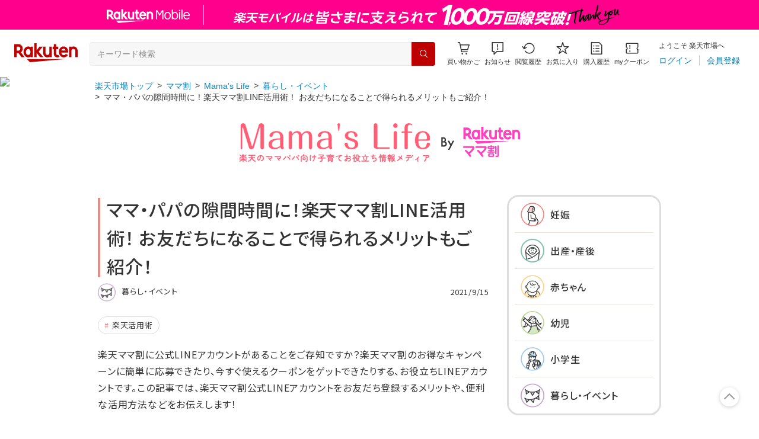

--- FILE ---
content_type: text/html; charset=utf-8
request_url: https://event.rakuten.co.jp/family/story/article/2021/mamawari-line/?l-id=mmw_mamaslife_article_pc_relatedlist_mamawari-line
body_size: 20059
content:
<!-- body start --><!DOCTYPE html>
<html lang="ja">
<head prefix="og: http://ogp.me/ns# fb: http://ogp.me/ns/fb# article: http://ogp.me/ns/article#">
<meta charset="UTF-8">
<meta http-equiv="X-UA-Compatible" content="IE=edge,chrome=1">

    <title>ママ・パパの隙間時間に！楽天ママ割LINE活用術！ お友だちになることで得られるメリットもご紹介！  | 【楽天市場】 Mama's Life</title>
    <meta property="og:title" content="ママ・パパの隙間時間に！楽天ママ割LINE活用術！ お友だちになることで得られるメリットもご紹介！  | 【楽天市場】 Mama's Life" />
	<meta name="description" content="楽天ママ割に公式LINEアカウントがあることをご存知ですか？楽天ママ割のお得なキャンペーンに簡単に応募できたり、今すぐ使えるクーポンをゲットできたりする、お役立ちLINEアカウントです。この記事では、楽天ママ割公式LINEアカウントをお友だち登録するメリットや、便利な活用方法などをお伝えします！" />
<meta property="og:description" content="楽天ママ割に公式LINEアカウントがあることをご存知ですか？楽天ママ割のお得なキャンペーンに簡単に応募できたり、今すぐ使えるクーポンをゲットできたりする、お役立ちLINEアカウントです。この記事では、楽天ママ割公式LINEアカウントをお友だち登録するメリットや、便利な活用方法などをお伝えします！" />
 
<meta name="keywords" content="楽天ママ割,ママ割,お得,LINE,活用術" />

<meta property="og:type" content="article" />
<meta property="og:image" content="https://r.r10s.jp/com/evcms/family/story/article/2021/mamawari-line/img/ogp.jpg?v=012002" />
<!-- <img src="/com/evcms/family/story/article/2021/mamawari-line/img/ogp.jpg?v=012002" />　-->
<meta property="og:site_name" content="【楽天市場】Mama's Life" />
<meta property="fb:app_id" content="143239362485006" />
<meta name="twitter:card" content="summary" />
<meta name="twitter:site" content="@RakutenJP" />
<link rel="canonical" href="https://event.rakuten.co.jp/family/story/article/2021/mamawari-line/" />
<meta property="og:url" content="https://event.rakuten.co.jp/family/story/article/2021/mamawari-line/" />
<script type="text/javascript" src="//ajax.googleapis.com/ajax/libs/jquery/1.7.2/jquery.min.js"></script>
<script type="application/ld+json"> 
{
	"@context": "http://schema.org",
	"@type": "BreadcrumbList",
	"itemListElement": [
	{"@type": "ListItem",
	"position": 1,
	"item": {
		"@id": "https://www.rakuten.co.jp/",
		"name": "楽天市場トップ"
		}
	},
	{"@type": "ListItem",
	"position": 2,
	"item": {
		"@id": "https://event.rakuten.co.jp/family/",
		"name": "ママ割"
		}
	},
	{"@type": "ListItem",
	"position": 3,
	"item": {
		"@id": "https://event.rakuten.co.jp/family/story/",
		"name": "Mama's Life"
		}
	},
	{"@type": "ListItem",
	"position": 4,
	"item": {
		"@id": "https://event.rakuten.co.jp/family/story/life-event/",
		"name": "暮らし・イベント"
		}
	},
	{"@type": "ListItem",
	"position": 5,
	"item": {
		"@id": "https://event.rakuten.co.jp/family/story/article/2021/mamawari-line/",
		"name": "ママ・パパの隙間時間に！楽天ママ割LINE活用術！ お友だちになることで得られるメリットもご紹介！"
		}
	}
	]
}
</script>

<meta property="og:locale" content="ja_JP" />
<meta name="viewport" content="width=1024">
<link rel="alternate" href="android-app://jp.co.rakuten.android/rakuten-ichiba-app/www.rakuten.co.jp/web/?deep_link_url=https://event.rakuten.co.jp/family/story/article/2021/mamawari-line/?scid=wi_ich_androidapp_appindexing_event&l-id=wi_ich_androidapp_appindexing_event">



<!--ここにCPNのcssがはいります-->

<link rel="stylesheet" href="https://r.r10s.jp/com/evcms/family/story/_pc/css/style.css">
<!--/ここにCPNのcssがはいります-->

<!-- Module CSS/JS -->
<!--ECM CSS Version:20220908-->
<link rel="preconnect" href="https://gateway-api.global.rakuten.com/" crossorigin="use-credentials">
<link rel="dns-prefetch" href="https://gateway-api.global.rakuten.com/">
<link rel="preconnect" href="https://grp10.ias.rakuten.co.jp/" crossorigin="anonymous">
<link rel="dns-prefetch" href="https://grp10.ias.rakuten.co.jp/">
<link rel="preconnect" href="https://ias.r10s.jp/" crossorigin="anonymous">
<link rel="dns-prefetch" href="https://ias.r10s.jp/">

<link rel="preload" href="https://r.r10s.jp/com/js/c/ecm/ecm_20220908_pc_foundation.min.css?v=202209051045" as="stylesheet">
<link rel="preload" href="https://r.r10s.jp/com/js/c/ecm/ecm_20220908_pc.min.css?v=202209051045" as="stylesheet">
<link rel="preload" href="https://r.r10s.jp/com/js/c/ecm/ecm_20220908_pc.min.js?v=202405201200" as="script">
<link rel="preload" href="https://r.r10s.jp/com/js/c/pc/module/module_set_20170901.min.js" as="script">
<link rel="preload" href="https://r.r10s.jp/com/js/d/rad_liquid_table/1.12/rad_liquid_table-1.12.0.min.js" as="script">
<link rel="preload" href="https://r.r10s.jp/com/js/d/smart/rad_table/1.11/smt_rad_table-1.11.0.min.js" as="script">

<meta name="server_time" content="2026-01-20T04:10:39">
<link rel="stylesheet" href="https://r.r10s.jp/com/js/c/ecm/ecm_20220908_pc_foundation.min.css?v=202209051045">
<link rel="stylesheet" href="https://r.r10s.jp/com/js/c/ecm/ecm_20220908_pc.min.css?v=202209051045">
<script type="text/javascript" src="https://r.r10s.jp/com/js/d/common/jquery-2.2.4.min.js"></script>
<script type="text/javascript" src="https://r.r10s.jp/com/js/d/common/jquery-migrate-1.4.1.min.js"></script>
<script type="text/javascript" src="https://r.r10s.jp/com/js/c/event/close_notice/close_notice-1.1.0.min.ni.js" id="closeNoticeScript" data-banner-url="/com/js/c/event/close_notice/pc_close_notice.html" data-insert-target=".rl-headerWrap" data-insert-method="append" async defer></script>
<script type="text/javascript" src="https://r.r10s.jp/com/js/d/merged/rjs-h110s112.min.js"></script>
<!--/ECM CSS-->

 
<!-- /Module CSS/JS -->

<!-- mamawari pc共通CSS -->
	<link rel="stylesheet" href="https://r.r10s.jp/evt/event/family/_cmn/css/footer_about_mamawari_v202506.css?v=202511270939">
<link rel="stylesheet" href="https://r.r10s.jp/evt/event/family/_pc/css/mamawari_about.css?v=202511270939">
<link rel="stylesheet" href="https://r.r10s.jp/evt/event/family/_pc/css/mamawari_footer_v202506.css?v=202511270939">
<link rel="stylesheet" href="https://r.r10s.jp/evt/event/family/_pc/css/campaign_banner_v202506.css?v=202511270939">
<link rel="stylesheet" href="https://r.r10s.jp/evt/event/family/_pc/css/template.css?v=202511270939">
 
<!-- /mamawari pc共通CSS -->
    
</head>

<body>
<!-- 共通ヘッダー -->
<div class="rl-headerWrap">
	<link rel="stylesheet" type="text/css" href="https://r.r10s.jp/com/inc/navi/horizontal/header/common/css/ri_pc_cmn_header-2.1.0.min.css" charset="EUC-JP">
<script src="https://r.r10s.jp/com/js/d/Rmodules/1.29/Rmodules-1.29.4.min.js"></script>


<link rel="stylesheet" href="https://r.r10s.jp/com/fsa/pages/common-header-mall-standalone/css/main-6c360f9418a02fc34032.bundle.css">
<link rel="stylesheet" href="https://r.r10s.jp/com/fsa/pages/common-header-mall-standalone/css/pc~touch-6c360f9418a02fc34032.bundle.css">
<link rel="stylesheet" href="https://r.r10s.jp/com/fsa/pages/common-header-mall-standalone/css/pc-6c360f9418a02fc34032.bundle.css">


<link rel="stylesheet" href="https://r.r10s.jp/com/inc/navi/horizontal/header/unique/event/common/event_ch_fix_pc_20250508.css">
<!-- <link rel="stylesheet" href="https://r.r10s.jp/com/inc/navi/horizontal/header/unique/event/common/event_ch_fix_pc.css"> -->
<div
  id="common-header-mall-standalone"
  data-shisa-coverage="100"
></div>
<div
  irc="CommonHeaderMall"
  data-url="https://www.rakuten.co.jp"
  data-settings='[
      {
  "tracker": {
    "params": {
      "accountId": 1,
      "serviceId": 43,
      "pageLayout": "pc",
      "pageType": "event"
    }
  },
  "loginUrlSid": "e102",
  "registerUrlSid": "e102",
  "withBorder": false,
  "showSearchBar": true,
  "showMemberInfoSummary": true,
  "showSpu": true,
  "showCartModal": true,
  "customLogoImageUrl": false,
  "useTBasketDomain": true,
  "omniConfig":{
    "clientId":"rakuten_ichiba_event_page_web",
    "redirectUri":"https://event.rakuten.co.jp/sso_redirect/",
    "state":[["l-id", "pc_header_login"]]
  },
  "api": {
      "shouldQueryPointInvestInfo": true,
      "cartApiSid": 1010,
      "notificationLocId": 12,
      "shouldUseRestBff": true,
      "url": "https://ichiba-common-web-gateway.rakuten.co.jp/ichiba-common/headerinfo/get/v1",
      "apikey": "hi6RPqKliaZI5JBA7Yls4t3OtDeffVMPR",
      "clientId": "event",
      "spuViewType": "top",
      "spuSource": "pc",
      "spuEncoding": "UTF-8",
      "spuAcc": 1,
      "spuAid": 1
    }
}

    ]'
></div>

<div id="mebius">
	<!-- Mebius -->
<script type="text/javascript">
<!--
document.write('<img src="//anz.rd.rakuten.co.jp/p/?i=1.4488.0&n=Ichiba_Event&l=Ichiba_Event&r='+escape(document.referrer)+'&c='+new Date().getTime()*Math.random()+'&d=pc">');
//--></script>
<noscript>
<img src="//anz.rd.rakuten.co.jp/p/?i=1.4488.0&n=Ichiba_Event&l=Ichiba_Event&r=&d=pc"></noscript>
<!-- Mebius -->

<!-- RAT tag start-->
<!-- Generic Parameter -->
<input type="hidden" name="rat" id="ratAccountId" value="1">
<input type="hidden" name="rat" id="ratServiceId" value="43">
<input type="hidden" name="rat" id="ratPageLayout" value="pc">
<input type="hidden" name="rat" id="ratSiteSection" value="event">
<input type="hidden" name="rat" id="ratAdobeSiteSection" value="event">
<!-- Custom Parameter -->
<!-- Conversion Parameter -->
<script type="text/javascript" src="//r.r10s.jp/com/rat/js/rmsj/common/ral-header-custom.js?v=20180312" defer></script>
<script type="text/javascript" src="//r.r10s.jp/com/rat/js/rat-main.js?v=20180312" defer></script>
<!-- /RAT tag end-->
</div>
<noscript>
<!-- js off message -->
<div style="background:#ffffdd;padding:20px;">
<p style="font-size:16px!important;font-weight:bold;line-height:1.2em;padding-bottom:7px;text-align:center;">ご使用のブラウザでJavaScriptが無効なため、一部の機能をご利用できません。</p>
<p style="font-size:12px!important;line-height:1.2em;text-align:center;">JavaScriptの設定方法は、<a href="https://ichiba.faq.rakuten.net/detail/000006432">楽天市場ヘルプページ</a>をご覧ください。</p>
</div>
<!-- /js off message -->
</noscript>

<div
      irc="SmartBanner"
      data-api-url="https://scview-content-high.api.rakuten.co.jp/eh-cont/v3/sm/"
      data-rat-component-id="pc_event_smart_banner_header"
      data-rat-page-layout="pc"
      data-rat-page-type="event"
      data-rat-account-id="1"
      data-rat-service-id="43"
      data-api-params='{ "bu": "ichiba", "dl": "pc-event", "dv":"pc"}'
    ></div>


</div>
<!-- /.rl-headerWrap -->
<!-- /共通ヘッダー -->

<!-- パンクズ・すすめるエリア =========================== -->
     
<div class="rc-breadcrumb">
  <ul class="rc-breadcrumb__list">
							<li class="rc-breadcrumb__item"><a class="rc-breadcrumb__link" href="https://www.rakuten.co.jp/" data-link-name="">楽天市場トップ</a></li>
									<li class="rc-breadcrumb__item"><a class="rc-breadcrumb__link" href="/family/" data-link-name="">ママ割</a></li>
									<li class="rc-breadcrumb__item"><a class="rc-breadcrumb__link" href="/family/story/" data-link-name="">Mama's Life</a></li>
									<li class="rc-breadcrumb__item"><a class="rc-breadcrumb__link" href="/family/story/life-event/" data-link-name="">暮らし・イベント</a></li>
									<li class="rc-breadcrumb__item riPageTtl"><a class="rc-breadcrumb__link" href="/family/story/article/2021/mamawari-line/" data-link-name="">ママ・パパの隙間時間に！楽天ママ割LINE活用術！ お友だちになることで得られるメリットもご紹介！</a></li>
				  </ul>
    <div class="rc-breadcrumb__sns">
			<!-- .susumeruArea -->
    <div class="susumeruArea"
      data-sid="2214"
      data-charset="e"
      data-service='["facebook_like","facebook_feed","twitter"]'
      data-css="large"
      data-position="right">
    </div>
    <!-- /.susumeruArea -->
  </div>
  </div>	
<!-- /パンクズ・すすめるエリア ========================== -->

	<!-- ==================== モジュールラップ ==================== -->
<div class="rl-moduleWrap rl-moduleWrap--pc">
 <!-- 幅100%用の看板等 ======================================= -->

 <!-- ママ割CP用ヘッダ -->
     
 <div class="riTaC riPb10 riPt10 ml__header__column">
  <h1 class="ml__header__logo"><a href="https://event.rakuten.co.jp/family/story/?l-id=mmw_mamaslife_article_pc" class="read ml__header__link"><img src="https://r.r10s.jp/com/evcms/family/story/_pc/img/logo.png" alt="Mama's Life 楽天のママパパ向け子育てお役立ち情報メディア"></a></h1>
</div> <!-- /ママ割CP用ヘッダ -->
 <!-- /幅100%用の看板等 ====================================== -->

<!-- メインコンテンツ =================================== -->
<div class="ml__main__contents">
  <main class="ml__main__column">
    <article>
           <h1 class="ml__detail__title">ママ・パパの隙間時間に！楽天ママ割LINE活用術！ お友だちになることで得られるメリットもご紹介！</h1>
      <div class="ml__detail__data">
        <div class="ml__post__list__category"><a href="/family/story/life-event/?l-id=mmw_mamaslife_article_pc_category_life-event"><img src="https://r.r10s.jp/com/evcms/family/story/_cmn/img/icon_life-event.png" alt="暮らし・イベント"><p>暮らし・イベント</p></a></div>
        <p class="ml__detail__date">2021/9/15</p>
      </div>
     
	<ul class="ml__detail__keyword__list">
					<li >				<a href="/family/story/tag/26-466/?l-id=mmw_mamaslife_article_pc_articletag_26-466">楽天活用術</a></li>	
	</ul>
      <div class="ml__detail__description">
        <div class="wysiwyg">
          <p>楽天ママ割に公式LINEアカウントがあることをご存知ですか？楽天ママ割のお得なキャンペーンに簡単に応募できたり、今すぐ使えるクーポンをゲットできたりする、お役立ちLINEアカウントです。この記事では、楽天ママ割公式LINEアカウントをお友だち登録するメリットや、便利な活用方法などをお伝えします！</p>
        </div>
      </div>

     
	      <div class="wysiwyg">
      	        <figure><img src="https://r.r10s.jp/com/evcms/family/story/article/2021/mamawari-line/img/top.jpg" alt=""></figure>
              </div>
		
	      
      <div class="ml__detail__index__column">
        <p class="ml__detail__index__title"><span class="ml__detail__index__title__text">目次</span></p>
        <ul>
				    				<li><a href="#anchor1">楽天ママ割LINEとは？</a>
            		</li>
            	    				<li><a href="#anchor2">ママ・パパの隙間時間に！</a>
            		</li>
            	    				<li><a href="#anchor3">楽天ママ割LINEのお友だちになるとこんなメリットも！</a>
            		</li>
            	    				<li><a href="#anchor4">ワンタップで簡単！ 友だち追加はこちらから！</a>
            		</li>
            	        </ul>
      </div>
  <div class="wysiwyg">

    <h2 id="anchor1">楽天ママ割LINEとは？</h2>
  </div>
  
		      <div class="wysiwyg">
        <p>楽天ママ割LINEとは、子育て中のママやパパをサポートする特典満載の無料メンバーシッププログラム「楽天ママ割」が運用する公式のLINEアカウントのことです。<br />
月に4回程度、お得なキャンペーン情報や、子育てに関するお役立ち情報などを配信しています。<br />
「公式アカウントは配信が多すぎてちょっと…」となってしまう方の負担になりにくい頻度なのもポイント。<br />
また、情報はバナーで端的に分かりやすくお伝えするので、じっくり読むヒマがない方でもOK！</p>
      </div>
	
	
	      <div class="wysiwyg">
      	        <figure><img src="https://r.r10s.jp/com/evcms/family/story/article/2021/mamawari-line/img/01.jpg" alt=""></figure>
              </div>
		
	
		      <div class="wysiwyg">
        <p>配信内容は、楽天ママ割が実施するキャンペーンや特典、楽天市場でのお買い物や子育てのお役立ち情報が中心です。旬を逃がすことなく、選りすぐりの情報のみをピックアップして、お友だちの皆様へお届けします。</p>
      </div>
	
	  <div class="wysiwyg">

    <h2 id="anchor2">ママ・パパの隙間時間に！</h2>
  </div>
  
		      <div class="wysiwyg">
        <p>子育てに仕事にと忙しいママやパパだからこそ、楽天ママ割LINEへの登録がおすすめです。LINEは普段から使用する方も多いツールなので、隙間時間にサクッと確認できます。メールマガジンをじっくり読む時間がない方でも、LINEなら気軽にお得＆お役立ち情報が手に入れられますよ。</p>
      </div>
	
	  <div class="wysiwyg">

    <h4>楽天ママ割LINEを利用するママ・パパの声</h4>

  </div>
  




		      <div class="wysiwyg">
        <p>実際に楽天ママ割LINEを利用してくださっているママ・パパの声をご紹介します。</p>
      </div>
	
	  <div class="wysiwyg">

    <h4>1)キャンペーンエントリーを忘れないためのリマインド機能！</h4>

  </div>
  




		      <div class="wysiwyg">
        <p><B> 「毎月エントリーできる<a href="https://event.rakuten.co.jp/family/samplebox/?l-id=mmw_mamaslife" target="_blank">サンプルボックスの応募</a>をつい忘れがちなので、助かります」<br />
<br />
「LINEでお知らせしてくれるのでキャンペーンへの応募がしやすいですね」</b><br />
<br />
といった声をもっとも多くいただいています。<br />
<br />
お得なキャンペーンが実施されていても、忙しいとつい応募を後回しにしがちですよね。<br />
楽天ママ割LINEに登録していると、キャンペーン開催期間中に何度か配信があるので、応募し忘れを防ぎやすくなります。LINE画面からワンタップで応募画面に飛べるので、面倒な操作は不要です。<br />
</p>
      </div>
	
	<p style="text-align:center;"><a href="https://event.rakuten.co.jp/family/samplebox/?l-id=mamaslife_article_mamawari-line"><img src="https://r.r10s.jp//com/evcms/family/story/article/2021/mamawari-line/img/02.jpg" border="0" ></a></p>  <div class="wysiwyg">

    <h4>2)楽天市場でお買い物をする際に役立つ！</h4>

  </div>
  




		      <div class="wysiwyg">
        <p><B>「楽天市場で買い物する時にママ割のことを忘れがちだが、LINE配信で思い出せる」</b><br />
<br />
そんなママやパパの声からも分かるように、楽天市場でお買い物をする際、つい楽天ママ割のことを忘れてしまう方もいるのではないでしょうか。楽天ママ割で開催中のイベントをチェックするなら楽天ママ割LINEが便利です。LINE配信があることで利用し忘れが防げるので、お得に買い物ができますね。<br />
</p>
      </div>
	
	  <div class="wysiwyg">

    <h4>3)育児をちょっと楽にする情報がGETできる！</h4>

  </div>
  




		      <div class="wysiwyg">
        <p><B>「パパでも役立つ情報がある」<br />
<br />
「気分が明るくなるくらいに見ているだけで楽しくなる」</B><br />
<br />
といった声もいただいています。<br />
楽天ママ割という名前から、ママのみが対象と思われるかもしれませんが、パパにも役立つ情報も随時配信しています。仕事の隙間時間にチェックできるから、スマートに育児情報が得られますね。<br />
</p>
      </div>
	
	
	      <div class="wysiwyg">
      	        <figure><img src="https://r.r10s.jp/com/evcms/family/story/article/2021/mamawari-line/img/04.jpg" alt=""></figure>
              </div>
		
	
		      <div class="wysiwyg">
        <p>仕事や家事などで忙しい毎日を過ごしていると、気分がどんよりしてしまうこともありますよね。<br />
そんな時間を楽しく過ごしていただけるように、楽天ママ割LINEの配信では、ウキウキするようなプレゼントキャンペーンやクーポン情報はもちろんのこと、専門家監修による子育てのお悩み解決記事や、楽天サービスの解説記事なども配信しています。ぜひチェックしてみませんか？</p>
      </div>
	
	  <div class="wysiwyg">

    <h2 id="anchor3">楽天ママ割LINEのお友だちになるとこんなメリットも！</h2>
  </div>
  
		      <div class="wysiwyg">
        <p>楽天ママ割LINEとお友だちになると、プレゼントキャンペーンや、ポイントキャンペーンの情報が手元に届くのでうっかりエントリーを忘れることも少なくなります！<br />
楽天ママ割では、皆さんに楽しんでいただけるようキャンペーンを毎月行っています！LINEに届くキャンペーン情報を随時チェックしてみてくださいね！<br />
</p>
      </div>
	
	
	      <div class="wysiwyg">
      	        <figure><img src="https://r.r10s.jp/com/evcms/family/story/article/2021/mamawari-line/img/03.jpg" alt=""></figure>
              </div>
		
	  <div class="wysiwyg">

    <h2 id="anchor4">ワンタップで簡単！ 友だち追加はこちらから！</h2>
  </div>
  
		      <div class="wysiwyg">
        <p>画像をクリックして、友だち追加をしよう！</p>
      </div>
	
	<p style="text-align:center;"><a href="https://r10.to/harPkE"><img src="https://r.r10s.jp//com/evcms/family/story/article/2021/mamawari-line/img/08.jpg" border="0" ></a></p>      <div class="ml__author__column">
        <a href="/family/story/author/mamaslifehensyu/?l-id=mmw_mamaslife_article_pc_writer_mamawari-line">
          <h3 class="ml__author__title">この記事を書いた人</h3>
          <div class="ml__author__thumbnail"><img src="https://r.r10s.jp/com/evcms/family/story/common/author/img/writer.jpg" alt="Mama's Life 編集部"></div>
          <div class="ml__author__text">
            <p class="ml__author__name">Mama's Life 編集部</p>
            <p class="ml__author__description">「Mama's Life」は楽天市場が運営する、楽天ママ・パパ発信のWebマガジンです。ママやパパの生活をもっと楽に、もっと楽しくするためのアイデアを、楽天で働く先輩ママやパパが一消費者の目線でお役立ち情報をお届けします。</p>
          </div>
        </a>
      </div>
      <p class="ml__main__share__title">この記事をシェア</p>
      <ul class="ml__main__share__list">
        <li><a class="ml__img__link" href="http://line.me/R/msg/text/?https://event.rakuten.co.jp/family/story/article/2021/mamawari-line/%0aママ・パパの隙間時間に！楽天ママ割LINE活用術！ お友だちになることで得られるメリットもご紹介！" target="_blank"><img src="https://r.r10s.jp/com/evcms/family/story/_cmn/img/btn_line.png" alt=""></a></li>
        <li><a class="ml__img__link" href="https://x.com/share?url=https://event.rakuten.co.jp/family/story/article/2021/mamawari-line/;text=ママ・パパの隙間時間に！楽天ママ割LINE活用術！ お友だちになることで得られるメリットもご紹介！" rel="nofollow noopener" target="_blank"><img src="https://r.r10s.jp/com/evcms/family/story/_cmn/img/btn_twitter.png" alt=""></a></li>
        <li><a class="ml__img__link" href="https://www.facebook.com/sharer.php?u=https://event.rakuten.co.jp/family/story/article/2021/mamawari-line/" rel="nofollow noopener" target="_blank"><img src="https://r.r10s.jp/com/evcms/family/story/_cmn/img/btn_facebook.png" alt=""></a></li>
        <li><a class="ml__img__link" href="http://b.hatena.ne.jp/add?mode=confirm&url=https://event.rakuten.co.jp/family/story/article/2021/mamawari-line/&title=ママ・パパの隙間時間に！楽天ママ割LINE活用術！ お友だちになることで得られるメリットもご紹介！" rel="nofollow noopener" target="_blank"><img src="https://r.r10s.jp/com/evcms/family/story/_cmn/img/btn_hatena.png" alt=""></a></li>
        <li><a class="ml__img__link" href="http://getpocket.com/edit?url=https://event.rakuten.co.jp/family/story/article/2021/mamawari-line/&title=ママ・パパの隙間時間に！楽天ママ割LINE活用術！ お友だちになることで得られるメリットもご紹介！" rel="nofollow noopener" target="_blank"><img src="https://r.r10s.jp/com/evcms/family/story/_cmn/img/btn_pocket.png" alt=""></a></li>
      </ul>
     
<!-- ReX UX Survey: Mounting point for embedded components -->
<div id="rexSurveyEmbedded" class="rexSurveyNamespace"></div>

<!-- PoPAsk表示修正用 -->
<style>
.NpsEmbedded-Box-MessageBox {
    margin-bottom: 25px !important;
}

.NpsEmbedded-Box-RadioBox {
    margin: 0 auto !important;
}

.NpsGuide {
    margin: 0 auto !important;
    padding: 12px 0 0 0 !important;
}

.nps-message {
    font-size: 12px !important;
    width: 85px !important;
}
</style>

<!-- ReX UX Survey: Config -->
<script>
window.rexSurveyConfig = {"language":"ja","surveyId":"40051","cId":{"name":"answers[40051_272710]","value":""},"embedded":true,"url":{"name":"answers[40051_272711]"},"triggerIdName":"trigger","reappearancePeriodWithRespond":"90","reappearancePeriodWithoutRespond":"10","enableDisplaySuppressionPerPage":true,"enableFormAction":false,"displayStartDate":"","displayEndDate":"","permission":{"inquiryTxt":"キャンペーンをより分かりやすくするためにアンケートにご協力ください (選択式1問)","yesBtnTxt":"協力する","noBtnTxt":"今は協力しない","available":true},"thanks":{"txt0":"ご協力ありがとうございました","txt1":"いただいた情報は、サービス改善のために使用させていただきます。","thanksDisplaySeconds":3},"nps":{"available":true,"question":{"label":"あなたはこの記事を家族や友達に薦めたいと思いますか？"},"options":[{"name":"answers[40051_272712][]","value":"756509"},{"name":"answers[40051_272712][]","value":"756510"},{"name":"answers[40051_272712][]","value":"756511"},{"name":"answers[40051_272712][]","value":"756512"},{"name":"answers[40051_272712][]","value":"756513"}],"txt0":"薦めたくない","txt1":"薦めたい","checked":4},"inquiry":{"available":true,"checkList":{"questionType":"multipleAnswer","available":true,"question":"この記事に関し、あなたの意見にあてはまるものを下記から選んでください。(複数選択可)","shuffleChoices":true,"options":[{"name":"answers[40051_272713][]","value":"756514","label":"知りたかった情報が得られた"},{"name":"answers[40051_272713][]","value":"756515","label":"記事内容は自分向きであった"},{"name":"answers[40051_272713][]","value":"756516","label":"記事の内容の理解が進む構成だった"},{"name":"answers[40051_272713][]","value":"756517","label":"親しみが持てるデザインである"},{"name":"answers[40051_272713][]","value":"756518","label":"他記事や他ページへのナビゲーションが適切だった"},{"name":"answers[40051_272713][]","value":"756519","label":"この記事以外にもMama'sLife内の記事を読んでみたいと思った"},{"name":"answers[40051_272713][]","value":"756520","label":"この記事を作っているのが楽天ママ割であると分かった"}]},"freeInput":{"available":true,"name":"answers[40051_272714]","title":"この記事に関して上記以外にご意見ございましたらお知らせください(任意)【1000文字】"},"sendBtnTxt":"送信する","footerNote":{"available":true,"text":"お客様よりご提供いただく情報はサービス向上のため使用させていただきます。","link":"https://privacy.rakuten.co.jp/","htmlText":""}},"inquiryNegative":{"checkList":{"available":false,"options":[{"name":"answers[40051_272713][]","value":"756514","label":""},{"name":"answers[40051_272713][]","value":"756515","label":""},{"name":"answers[40051_272713][]","value":"756516","label":""},{"name":"answers[40051_272713][]","value":"756517","label":""},{"name":"answers[40051_272713][]","value":"756518","label":""},{"name":"answers[40051_272713][]","value":"756519","label":""},{"name":"answers[40051_272713][]","value":"756520","label":""}]}},"ua":{"name":"answers[40051_272715]"},"href":{"name":"answers[40051_272716]"},"cookie":{"available":false},"assetPaths":{"closeButton":"","checkIcon":""}}
</script>
<!-- ReX UX Survey: Script -->
<script type="text/javascript" src="https://cdn.rex.contents.rakuten.co.jp/rex-ips/2.1.0/js/main.js" defer></script>
      <h3 class="ml__main__related__title ml__tag">関連キーワード</h3>
      <ul class="ml__detail__keyword__list">
					<li><a href="/family/story/tag/26-70/?l-id=mmw_mamaslife_article_pc_relatedlist_26-70">食事・レシピ</a></li>
						<li><a href="/family/story/tag/26-513/?l-id=mmw_mamaslife_article_pc_relatedlist_26-513">グッズ紹介</a></li>
						<li><a href="/family/story/tag/26-462/?l-id=mmw_mamaslife_article_pc_relatedlist_26-462">PR</a></li>
			      </ul>


      <h3 class="ml__main__related__title">関連記事</h3>
      <ul class="ml__post__list">
		        <li class="ml__post__list__item">
          <div class="ml__post__list__thumbnail"><a href="/family/story/article/2016/1202/?l-id=mmw_mamaslife_article_pc_relatedlist_1202"><img src="https://r.r10s.jp/com/evcms/family/story/article/2016/1202/img/thumbnail.jpg?v=012003" alt="Mama's Life 編集部と楽天ママ社員、あこがれのスープストックトーキョーさんに行ってきました！"></a></div>
          <div class="ml__post__list__text">
            <h3 class="ml__post__list__title"><a href="/family/story/article/2016/1202/?l-id=mmw_mamaslife_article_pc_relatedlist_1202">Mama's Life 編集部と楽天ママ社員、あこがれのスープストックトーキョーさんに行ってきました！</a></h3>
            <div class="ml__post__list__data">
              <div class="ml__post__list__category"><a href="/family/story/life-event/?l-id=mmw_mamaslife_article_pc_relatedlist_life-event"><img src="https://r.r10s.jp/com/evcms/family/story/_cmn/img/icon_life-event.png" alt=""><p>暮らし・イベント</p></a></div>
              <p class="ml__post__list__date">2016/12/02</p>
            </div>
          </div>
        </li>
		        <li class="ml__post__list__item">
          <div class="ml__post__list__thumbnail"><a href="/family/story/article/2017/0421/?l-id=mmw_mamaslife_article_pc_relatedlist_0421"><img src="https://r.r10s.jp/com/evcms/family/story/article/2017/0421/img/thumbnail.jpg?v=012003" alt="お風呂上がりが楽しみになる！？楽天ママ社員が、あこがれのSK-IIを使ってみました！"></a></div>
          <div class="ml__post__list__text">
            <h3 class="ml__post__list__title"><a href="/family/story/article/2017/0421/?l-id=mmw_mamaslife_article_pc_relatedlist_0421">お風呂上がりが楽しみになる！？楽天ママ社員が、あこがれのSK-IIを使ってみました！</a></h3>
            <div class="ml__post__list__data">
              <div class="ml__post__list__category"><a href="/family/story/life-event/?l-id=mmw_mamaslife_article_pc_relatedlist_life-event"><img src="https://r.r10s.jp/com/evcms/family/story/_cmn/img/icon_life-event.png" alt=""><p>暮らし・イベント</p></a></div>
              <p class="ml__post__list__date">2017/04/21</p>
            </div>
          </div>
        </li>
		        <li class="ml__post__list__item">
          <div class="ml__post__list__thumbnail"><a href="/family/story/article/2020/interview-iwaki/?l-id=mmw_mamaslife_article_pc_relatedlist_interview-iwaki"><img src="https://r.r10s.jp/com/evcms/family/story/article/2020/interview-iwaki/img/thumbnail.jpg?v=012003" alt="子どもの個性がぐんぐん伸びる遊ばせ方とは？玩具研究家・岩城敏之さんに聞きました！"></a></div>
          <div class="ml__post__list__text">
            <h3 class="ml__post__list__title"><a href="/family/story/article/2020/interview-iwaki/?l-id=mmw_mamaslife_article_pc_relatedlist_interview-iwaki">子どもの個性がぐんぐん伸びる遊ばせ方とは？玩具研究家・岩城敏之さんに聞きました！</a></h3>
            <div class="ml__post__list__data">
              <div class="ml__post__list__category"><a href="/family/story/life-event/?l-id=mmw_mamaslife_article_pc_relatedlist_life-event"><img src="https://r.r10s.jp/com/evcms/family/story/_cmn/img/icon_life-event.png" alt=""><p>暮らし・イベント</p></a></div>
              <p class="ml__post__list__date">2020/09/29</p>
            </div>
          </div>
        </li>
			</ul>



	
	  <div class="ml__main__keyword__column">
        <p class="ml__main__keyword__title"><span class="ml__main__keyword__title__text">人気のキーワード</span></p>
        <ul class="ml__main__keyword__list">
						<li><a href="/family/story/tag/26-76/?l-id=mmw_mamaslife_article_pc_tag_26-76">妊娠前期</a></li>
						<li><a href="/family/story/tag/26-77/?l-id=mmw_mamaslife_article_pc_tag_26-77">妊娠安定期</a></li>
						<li><a href="/family/story/tag/26-69/?l-id=mmw_mamaslife_article_pc_tag_26-69">妊娠後期</a></li>
						<li><a href="/family/story/tag/26-80/?l-id=mmw_mamaslife_article_pc_tag_26-80">はいはい期（7-9か月）</a></li>
						<li><a href="/family/story/tag/26-75/?l-id=mmw_mamaslife_article_pc_tag_26-75">教育・知育</a></li>
						<li><a href="/family/story/tag/26-70/?l-id=mmw_mamaslife_article_pc_tag_26-70">食事・レシピ</a></li>
						<li><a href="/family/story/tag/26-73/?l-id=mmw_mamaslife_article_pc_tag_26-73">冬</a></li>
						<li><a href="/family/story/tag/26-199/?l-id=mmw_mamaslife_article_pc_tag_26-199">入園・入学</a></li>
						<li><a href="/family/story/tag/26-462/?l-id=mmw_mamaslife_article_pc_tag_26-462">PR</a></li>
						<li><a href="/family/story/tag/26-465/?l-id=mmw_mamaslife_article_pc_tag_26-465">出産準備＆1歳までの育児</a></li>
			        </ul>
      </div>


<h2 class="ml__main__title"><span class="ml__deco">PICK UP</span></h2>

      <ul class="ml__post__list">
	    			
        <li class="ml__post__list__item">
                  <div class="ml__post__list__thumbnail"><a href="/family/story/article/2022/rakuten-economic-area-start-guide/?l-id=mmw_mamaslife_article_pc_special_rakuten-economic-area-start-guide"><img src="https://r.r10s.jp/com/evcms/family/story/article/2022/rakuten-economic-area-start-guide/img/thumbnail.jpg?v=012003" alt="【公式】メリットがいっぱい！楽天経済圏のカンタンな始め方"></a></div>
                  <div class="ml__post__list__text">
            <h3 class="ml__post__list__title"><a href="/family/story/article/2022/rakuten-economic-area-start-guide/?l-id=mmw_mamaslife_article_pc_special_rakuten-economic-area-start-guide">【公式】メリットがいっぱい！楽天経済圏のカンタンな始め方</a></h3>
            <div class="ml__post__list__data">
              <div class="ml__post__list__category"><a href="/family/story/life-event/?l-id=mmw_mamaslife_article_pc_special_life-event"><img src="https://r.r10s.jp/com/evcms/family/story/_cmn/img/icon_life-event.png" alt=""><p>暮らし・イベント</p></a></div>
              <p class="ml__post__list__date">2024/1/10</p>
            </div>
          </div>
        </li>
        
						    			
        <li class="ml__post__list__item">
                  <div class="ml__post__list__thumbnail"><a href="/family/story/article/2022/whatis-mamawari/?l-id=mmw_mamaslife_article_pc_special_whatis-mamawari"><img src="https://r.r10s.jp/com/evcms/family/story/article/2022/whatis-mamawari/img/thumbnail.jpg?v=012003" alt="【公式】楽天ママ割とは？お得な特典から使い方まで全解説"></a></div>
                  <div class="ml__post__list__text">
            <h3 class="ml__post__list__title"><a href="/family/story/article/2022/whatis-mamawari/?l-id=mmw_mamaslife_article_pc_special_whatis-mamawari">【公式】楽天ママ割とは？お得な特典から使い方まで全解説</a></h3>
            <div class="ml__post__list__data">
              <div class="ml__post__list__category"><a href="/family/story/life-event/?l-id=mmw_mamaslife_article_pc_special_life-event"><img src="https://r.r10s.jp/com/evcms/family/story/_cmn/img/icon_life-event.png" alt=""><p>暮らし・イベント</p></a></div>
              <p class="ml__post__list__date">2023/2/24</p>
            </div>
          </div>
        </li>
        
						    			
        <li class="ml__post__list__item">
                  <div class="ml__post__list__thumbnail"><a href="/family/story/article/2022/rakuten-furusato-procedure/?l-id=mmw_mamaslife_article_pc_special_rakuten-furusato-procedure"><img src="https://r.r10s.jp/com/evcms/family/story/article/2022/rakuten-furusato-procedure/img/thumbnail.jpg?v=012003" alt="楽天ふるさと納税のやり方・メリット・手続き方法を初心者向けに解説"></a></div>
                  <div class="ml__post__list__text">
            <h3 class="ml__post__list__title"><a href="/family/story/article/2022/rakuten-furusato-procedure/?l-id=mmw_mamaslife_article_pc_special_rakuten-furusato-procedure">楽天ふるさと納税のやり方・メリット・手続き方法を初心者向けに解説</a></h3>
            <div class="ml__post__list__data">
              <div class="ml__post__list__category"><a href="/family/story/life-event/?l-id=mmw_mamaslife_article_pc_special_life-event"><img src="https://r.r10s.jp/com/evcms/family/story/_cmn/img/icon_life-event.png" alt=""><p>暮らし・イベント</p></a></div>
              <p class="ml__post__list__date">2025/12/18</p>
            </div>
          </div>
        </li>
        
						    			
        <li class="ml__post__list__item">
                  <div class="ml__post__list__thumbnail"><a href="/family/story/article/2022/rakuten-diamond/?l-id=mmw_mamaslife_article_pc_special_rakuten-diamond"><img src="https://r.r10s.jp/com/evcms/family/story/article/2022/rakuten-diamond/img/thumbnail.jpg?v=012003" alt="楽天ダイヤモンド会員とは？メリット・特典や条件について解説！"></a></div>
                  <div class="ml__post__list__text">
            <h3 class="ml__post__list__title"><a href="/family/story/article/2022/rakuten-diamond/?l-id=mmw_mamaslife_article_pc_special_rakuten-diamond">楽天ダイヤモンド会員とは？メリット・特典や条件について解説！</a></h3>
            <div class="ml__post__list__data">
              <div class="ml__post__list__category"><a href="/family/story/life-event/?l-id=mmw_mamaslife_article_pc_special_life-event"><img src="https://r.r10s.jp/com/evcms/family/story/_cmn/img/icon_life-event.png" alt=""><p>暮らし・イベント</p></a></div>
              <p class="ml__post__list__date">2025/6/26</p>
            </div>
          </div>
        </li>
        
																	
    </ul>

    

            

<h2 class="ml__main__title"><span class="ml__deco">SPECIAL</span></h2>


        	<div class="ml__main__banner"><img src="https://r.r10s.jp/com/evcms/family/story/img/banner_utilization.png" alt=""></div>
    
      <ul class="ml__post__list">
	    			
        <li class="ml__post__list__item">
                  <div class="ml__post__list__thumbnail"><a href="/family/story/article/2022/whatis-mamawari/?l-id=mmw_mamaslife_article_pc_special_whatis-mamawari"><img src="https://r.r10s.jp/com/evcms/family/story/article/2022/whatis-mamawari/img/thumbnail.jpg?v=012003" alt="【公式】楽天ママ割とは？お得な特典から使い方まで全解説"></a></div>
                  <div class="ml__post__list__text">
            <h3 class="ml__post__list__title"><a href="/family/story/article/2022/whatis-mamawari/?l-id=mmw_mamaslife_article_pc_special_whatis-mamawari">【公式】楽天ママ割とは？お得な特典から使い方まで全解説</a></h3>
            <div class="ml__post__list__data">
              <div class="ml__post__list__category"><a href="/family/story/life-event/?l-id=mmw_mamaslife_article_pc_special_life-event"><img src="https://r.r10s.jp/com/evcms/family/story/_cmn/img/icon_life-event.png" alt=""><p>暮らし・イベント</p></a></div>
              <p class="ml__post__list__date">2023/2/24</p>
            </div>
          </div>
        </li>
        
						    			
        <li class="ml__post__list__item">
                  <div class="ml__post__list__thumbnail"><a href="/family/story/article/2022/rakuten-diamond/?l-id=mmw_mamaslife_article_pc_special_rakuten-diamond"><img src="https://r.r10s.jp/com/evcms/family/story/article/2022/rakuten-diamond/img/thumbnail.jpg?v=012003" alt="楽天ダイヤモンド会員とは？メリット・特典や条件について解説！"></a></div>
                  <div class="ml__post__list__text">
            <h3 class="ml__post__list__title"><a href="/family/story/article/2022/rakuten-diamond/?l-id=mmw_mamaslife_article_pc_special_rakuten-diamond">楽天ダイヤモンド会員とは？メリット・特典や条件について解説！</a></h3>
            <div class="ml__post__list__data">
              <div class="ml__post__list__category"><a href="/family/story/life-event/?l-id=mmw_mamaslife_article_pc_special_life-event"><img src="https://r.r10s.jp/com/evcms/family/story/_cmn/img/icon_life-event.png" alt=""><p>暮らし・イベント</p></a></div>
              <p class="ml__post__list__date">2025/6/26</p>
            </div>
          </div>
        </li>
        
						    			
        <li class="ml__post__list__item">
                  <div class="ml__post__list__thumbnail"><a href="/family/story/article/2021/rakuten-economic-area/?l-id=mmw_mamaslife_article_pc_special_rakuten-economic-area"><img src="https://r.r10s.jp/com/evcms/family/story/article/2021/rakuten-economic-area/img/thumbnail.jpg?v=012003" alt="保存版！楽天経済圏とは？楽天ポイントでお得に暮らす完全ガイド"></a></div>
                  <div class="ml__post__list__text">
            <h3 class="ml__post__list__title"><a href="/family/story/article/2021/rakuten-economic-area/?l-id=mmw_mamaslife_article_pc_special_rakuten-economic-area">保存版！楽天経済圏とは？楽天ポイントでお得に暮らす完全ガイド</a></h3>
            <div class="ml__post__list__data">
              <div class="ml__post__list__category"><a href="/family/story/life-event/?l-id=mmw_mamaslife_article_pc_special_life-event"><img src="https://r.r10s.jp/com/evcms/family/story/_cmn/img/icon_life-event.png" alt=""><p>暮らし・イベント</p></a></div>
              <p class="ml__post__list__date">2025/5/12</p>
            </div>
          </div>
        </li>
        
																		
    </ul>

    

            
    
	<div class="ml__main__btn"><a class="ml__btn__more"  href="/family/story/tag/?l-id=mmw_mamaslife_article_pc_special_btn" ><span>もっと記事を見る</span></a></div>

    </article>
  </main>
  <aside class="ml__side__column">
    <div class="ml__side__column__inner">
         
      <div class="ml__side__category__column">
              <ul class="ml__side__category__list">
          <li><a href="/family/story/pregnant/?l-id=mmw_mamaslife_article_pc_categorylist_pregnant">
            <div class="ml__side__category__icon"><img src="https://r.r10s.jp/com/evcms/family/story/_cmn/img/icon_pregnant.png" alt="妊娠"></div>
            <p class="ml__side__category__name"><span>妊娠</span></p>
          </a></li>

	          <li><a href="/family/story/childbirth/?l-id=mmw_mamaslife_article_pc_categorylist_childbirth">
            <div class="ml__side__category__icon"><img src="https://r.r10s.jp/com/evcms/family/story/_cmn/img/icon_childbirth.png" alt="出産・産後"></div>
            <p class="ml__side__category__name"><span>出産・産後</span></p>
          </a></li>

	          <li><a href="/family/story/baby/?l-id=mmw_mamaslife_article_pc_categorylist_baby">
            <div class="ml__side__category__icon"><img src="https://r.r10s.jp/com/evcms/family/story/_cmn/img/icon_baby.png" alt="赤ちゃん"></div>
            <p class="ml__side__category__name"><span>赤ちゃん</span></p>
          </a></li>

	          <li><a href="/family/story/kids/?l-id=mmw_mamaslife_article_pc_categorylist_kids">
            <div class="ml__side__category__icon"><img src="https://r.r10s.jp/com/evcms/family/story/_cmn/img/icon_kids.png" alt="幼児"></div>
            <p class="ml__side__category__name"><span>幼児</span></p>
          </a></li>

	          <li><a href="/family/story/elementaryschool/?l-id=mmw_mamaslife_article_pc_categorylist_elementaryschool">
            <div class="ml__side__category__icon"><img src="https://r.r10s.jp/com/evcms/family/story/_cmn/img/icon_elementaryschool.png" alt="小学生"></div>
            <p class="ml__side__category__name"><span>小学生</span></p>
          </a></li>

	          <li><a href="/family/story/life-event/?l-id=mmw_mamaslife_article_pc_categorylist_life-event">
            <div class="ml__side__category__icon"><img src="https://r.r10s.jp/com/evcms/family/story/_cmn/img/icon_life-event.png" alt="暮らし・イベント"></div>
            <p class="ml__side__category__name"><span>暮らし・イベント</span></p>
          </a></li>

	        </ul>
      </div>
        <div class="ml__side__banner__column">
         
	  <ul class="ml__side__serial__list">
          <li><a class="ml__img__link" href="https://event.rakuten.co.jp/family/r-service/free-insurance/?l-id=mmw_mamaslife_top_pc">
<img src="https://r.r10s.jp/com/evcms/family/story/article/2022/whatis-mamawari/img/minihoken_14_368x223.png" alt=""></a></li>
          <li><a class="ml__img__link" href="https://event.rakuten.co.jp/family/r-service/mobile/?l-id=mmw_mamaslife_top_pc">
<img src="https://r.r10s.jp/com/evcms/family/story/common/banner/img/mno_06_480x320.png" alt=""></a></li>
        </ul>
        <div class="ml__side__banner__link mt25"><a class="ml__img__link" href="https://event.rakuten.co.jp/family/?l-id=mmw_mamaslife_article_pc"><img src="https://r.r10s.jp/com/evcms/family/story/_cmn/img/side_banner_mamawari.png" alt="子育て中のママ・パパをサポートする特典満載の無料プログラム 楽天ママ割TOPへ"></a></div>
        <div class="ml__side__btn"><a href="https://mydata.id.rakuten.co.jp/family/?l-id=mmw_mamaslife_top_pc"><span>楽天ママ割に登録する</span></a></div>
        <div class="ml__side__banner__link"><a class="ml__img__link" href="https://r10.to/hNDpt5?l-id=mmw_mamaslife_article_pc"><img src="https://r.r10s.jp/com/evcms/family/story/_cmn/img/side_banner_line.png" alt="LINEのお友だち登録で楽天市場で使える100円OFFクーポン"></a></div>
        <p class="ml__side__title"><span class="side__title__text__large">楽天ママ割</span><br><span class="ml__side__title__text__normal">からお知らせ</span></p>

        <ul class="ml__side__banner__list__large">

          <li>

<a class="ml__img__link" href="https://sm.rakuten.co.jp/promotion/mamawari.html?l-id=mmw_mamaslife_top_pc">

<img src="https://r.r10s.jp/com/evcms/family/story/common/banner/img/mmw_mart_480320.jpg" alt=""></a></li>

          <li>

<a class="ml__img__link" href="https://event.rakuten.co.jp/family/campaign/trip/?l-id=mmw_mamaslife_top_pc">

<img src="https://r.r10s.jp/com/evcms/family/story/common/banner/img/mama_doko_aw_03_700x300.jpg" alt=""></a></li>

        </ul>

        <ul class="ml__side__banner__list__small">

          <li><a class="ml__img__link" href="https://event.rakuten.co.jp/family/campaign/securities/?l-id=mmw_mamaslife_top_pc">

<img src="https://r.r10s.jp/com/evcms/family/story/common/banner/img/securities_02_314x314.jpg" alt=""></a></li>

        

  <li><a class="ml__img__link" href="https://beauty.rakuten.co.jp/cnt/topics/campaign/mama_grpcpn/?scid=wi_mmw_bty_mamaslife_top_pc/">

<img src="https://r.r10s.jp/com/evcms/family/story/common/banner/img/202512_beauty_14_portal_314x314_1500.jpg" alt=""></a></li>

          <li><a class="ml__img__link" href="https://biccamera.rakuten.co.jp/c/campaign/mamawari/?scid=wi_mmw_rbc_mamaslife_top_pc">

<img src="https://r.r10s.jp/com/evcms/family/story/article/2022/whatis-mamawari/img/BIC.jpg" alt=""></a></li>

          <li><a class="ml__img__link" href="https://event.rakuten.co.jp/family/campaign/bank/?l-id=mmw_mamaslife_top_pc">

<img src="https://r.r10s.jp/com/evcms/family/story/common/banner/img/bank_04_314x314.jpg" alt=""></a></li>

          <li><a class="ml__img__link" href="https://event.rakuten.co.jp/family/campaign/homelife/?scid=wi_mmw_mamaslife_top_pc/">

<img src="https://r.r10s.jp/com/evcms/family/story/common/banner/img/202601_Direct_314x314.jpg" alt=""></a></li>

        

  <li><a class="ml__img__link" href="https://brandavenue.rakuten.co.jp/contents/mamawari/?scid=wi_mmw_brn_mamaslife_top_pc">

<img src="https://r.r10s.jp/com/evcms/family/story/article/2022/whatis-mamawari/img/314_314%20.jpg" alt=""></a></li>

          <li><a class="ml__img__link" href="https://event.rakuten.co.jp/family/r-service/fintech/?l-id=mmw_mamaslife_top_pc/">

<img src="https://r.r10s.jp/com/evcms/family/story/article/2022/whatis-mamawari/img/%E3%83%9E%E3%83%8D%E3%83%BC%E3%83%97%E3%83%A9%E3%83%B3.jpg" alt=""></a></li>

          <li><a class="ml__img__link" href="https://ichiba.faq.rakuten.net/family/detail/000007099/?l-id=mmw_mamaslife_top_pc">

<img src="https://r.r10s.jp/com/evcms/family/story/common/banner/img/data_sokushin314×314.jpg" alt=""></a></li>

        </ul>
        <p class="ml__side__title"><span class="side__title__img"><img src="https://r.r10s.jp/com/evcms/family/story/_cmn/img/text_mamaslife.png" alt="Mama's Life"></span><span class="ml__side__title__text__normal">とは</span></p>
        <p class="ml__side__description">Mama's Lifeは<a href="https://event.rakuten.co.jp/family/?l-id=mmw_mamaslife_top_pc">楽天ママ割</a>が運営するWebマガジンです。ママやパパの生活をもっと楽に、もっと楽しくするためのアイデアを、楽天ママ割からお届けします。</p>
        <div class="ml__side__banner__link"><a class="ml__img__link" href="	https://event.rakuten.co.jp/family/samplebox/?l-id=mmw_mamaslife_top_pc/"><img src="https://r.r10s.jp/com/evcms/family/story/_pc/img/side_banner_samplebox.png" alt="現役ママ社員が厳選 サンプルボックスを毎月プレゼント サンプルボックスに応募する"></a></div>
        <div class="ml__side__btn"><a href="https://mydata.id.rakuten.co.jp/family?l-id=mmw_mamaslife_top_pc"><span>楽天ママ割に登録する</span></a></div>
        <div class="ml__side__banner__link"><a class="ml__img__link" href="https://r10.to/hNDpt5?l-id=mmw_mamaslife_article_pc"><img src="https://r.r10s.jp/com/evcms/family/story/_cmn/img/side_banner_line.png" alt="LINEのお友だち登録で楽天市場で使える100円OFFクーポン"></a></div>
        <ul class="ml__side__banner__list__large">
          <li><a class="ml__img__link" href="https://event.rakuten.co.jp/family/story/?l-id=mmw_mamaslife_article_pc"><img src="" alt=""></a></li>
          <li><a class="ml__img__link" href="https://event.rakuten.co.jp/family/story/?l-id=mmw_mamaslife_article_pc"><img src="" alt=""></a></li>
        </ul>


         <p class="ml__side__title__no__line"><span class="ml__side__title__img"><img src="https://r.r10s.jp/com/evcms/family/story/_cmn/img/text_mamaslife.png" alt="Mama's Life"></span><span class="ml__side__title__text__normal">をシェア</span></p>
       <ul class="ml__side__share__list">
          <li><a class="ml__img__link" href="https://r10.to/hkMKvq" rel="nofollow noopener" target="_blank"><img src="https://r.r10s.jp/com/evcms/family/story/_cmn/img/btn_line.png" alt=""></a></li>
          <li><a class="ml__img__link" href="https://r10.to/hUnOx7" rel="nofollow noopener" target="_blank"><img src="https://r.r10s.jp/com/evcms/family/story/_cmn/img/btn_twitter.png" alt=""></a></li>
          <li><a class="ml__img__link" href="https://r10.to/h6wCCJ" rel="nofollow noopener" target="_blank"><img src="https://r.r10s.jp/com/evcms/family/story/_cmn/img/btn_facebook.png" alt=""></a></li>
          <li><a class="ml__img__link" href="https://r10.to/hUWyMJ" rel="nofollow noopener" target="_blank"><img src="https://r.r10s.jp/com/evcms/family/story/_cmn/img/btn_hatena.png" alt=""></a></li>
          <li><a class="ml__img__link" href="https://r10.to/huCPAR" rel="nofollow noopener" target="_blank"><img src="https://r.r10s.jp/com/evcms/family/story/_cmn/img/btn_pocket.png" alt=""></a></li>
        </ul>        </div>
    </div>
  </aside>
</div>
<!-- /メインコンテンツ =================================== -->

<!-- body end -->
<!-- total blocks count: "34" -->
	

<!-- ママ割pc共通フッターパーツ -->
<div class="rl-width960">
	<!-- 楽てママ割特典（202506更新） -->

<!-- HTML部分 -->
<div class="section family-ft-benefits" layout="benefits" id="family_benefits">
  <!-- タイトル -->
  <div class="family-ft-benefits__title">
    <div class="family-ft-benefits__title__inner">
      <div class="family-ft-benefits__title__logo">
        <img src="https://r.r10s.jp/evt/event/family/_cmn/inc/img/benefits_logo_family.png" width="240" height="43" alt="Rakuten ママ割">
      </div>
      <h2 class="family-ft-benefits__title__img">
        <img class="benefits_pc_hide" src="https://r.r10s.jp/evt/event/family/_cmn/inc/img/benefits_title_sp.svg" width="300" height="82" alt="楽天ママ割メンバーの特典">
        <img class="benefits_sp_hide" src="https://r.r10s.jp/evt/event/family/_cmn/inc/img/benefits_title_pc.svg" width="800" height="131" alt="楽天ママ割メンバーの特典">
      </h2>
      <p class="description _default">
        楽天会員ならパパ・ママどなたでも無料！<br class="benefits_pc_hide">子供の成長にあわせてずっとお得がいっぱい！
      </p>
    </div>
  </div>
  <!-- /タイトル -->

  <!-- リンク一覧 -->
  <div class="family-ft-benefits__list">
    <ul id="mamawari_ft_tokuten" class="family-ft-benefits__list__inner">
      <li>
        <a href="https://event.rakuten.co.jp/family/?l-id=about_mamawari_1point">
          <img src="https://r.r10s.jp/evt/event/family/_cmn/inc/img/benefits_point.svg?v=20220620" width="246" height="221" alt="楽天ママ割だけのポイントキャンペーン">
          <span class="benefits_spchevron_right benefits_icon"><img src="https://r.r10s.jp/evt/event/family/_cmn/inc/img/benefits_title_chevron_right.png" width="32" height="32" alt=""></span>
        </a>
      </li>

      <li>
        <a href="https://event.rakuten.co.jp/family/coupon/?l-id=about_mamawari_2coupon">
          <img src="https://r.r10s.jp/evt/event/family/_cmn/inc/img/benefits_coupon.svg?v=20220620" width="246" height="221" alt="おトクな限定クーポン配信中">
          <span class="benefits_spchevron_right benefits_icon"><img src="https://r.r10s.jp/evt/event/family/_cmn/inc/img/benefits_title_chevron_right.png" width="32" height="32" alt=""></span>
        </a>
      </li>

      <li>
        <a href="https://event.rakuten.co.jp/family/samplebox/?l-id=about_mamawari_3samplebox">
          <img src="https://r.r10s.jp/evt/event/family/_cmn/inc/img/benefits_samplebox.svg?v=20220620" width="246" height="221" alt="抽選でサンプルボックスプレゼント">
          <span class="benefits_spchevron_right benefits_icon"><img src="https://r.r10s.jp/evt/event/family/_cmn/inc/img/benefits_title_chevron_right.png" width="32" height="32" alt=""></span>
        </a>
      </li>

      <li>
        <a href="https://event.rakuten.co.jp/family/campaign/bank/?l-id=about_mamawari_4rbncpn">
          <img src="https://r.r10s.jp/evt/event/baby/192campaign/_cmn/img/20240119/benefits_bank.svg" width="246" height="221" alt="家族で新規口座開設＆入金で現金プレゼント">
          <span class="benefits_spchevron_right benefits_icon"><img src="https://r.r10s.jp/evt/event/family/_cmn/inc/img/benefits_title_chevron_right.png" width="32" height="32" alt=""></span>
        </a>
      </li>

      <li>
        <a href="https://event.rakuten.co.jp/family/r-service/free-insurance/?l-id=about_mamawari_5minihoken">
          <img src="https://r.r10s.jp/evt/event/baby/192campaign/_cmn/img/20240119/benefits_insurance.svg" width="246" height="221" alt="6か月間無料で入れる！子育てあんしんミニ保険">
          <span class="benefits_spchevron_right benefits_icon"><img src="https://r.r10s.jp/evt/event/family/_cmn/inc/img/benefits_title_chevron_right.png" width="32" height="32" alt=""></span>
        </a>
      </li>

      <li>
        <a href="https://event.rakuten.co.jp/family/questionnaire/?l-id=about_mamawari_6questionnaire">
          <img src="https://r.r10s.jp/evt/event/family/_cmn/inc/img/benefits_questionnaire.svg?v=20220620" width="246" height="221" alt="回答でポイントも！限定アンケート">
          <span class="benefits_spchevron_right benefits_icon"><img src="https://r.r10s.jp/evt/event/family/_cmn/inc/img/benefits_title_chevron_right.png" width="32" height="32" alt=""></span>
        </a>
      </li>

      <li>
        <a href="https://ichiba.faq.rakuten.net/family/category/mamawari/birthday-rewards/?l-id=about_mamawari_7birthday">
          <img src="https://r.r10s.jp/evt/event/family/_cmn/inc/img/benefits_birthday.svg?v=20220620" width="246" height="221" alt="お誕生日のお祝いにバースデー特典プレゼント">
          <span class="benefits_spchevron_right benefits_icon"><img src="https://r.r10s.jp/evt/event/family/_cmn/inc/img/benefits_title_chevron_right.png" width="32" height="32" alt=""></span>
        </a>
      </li>

      <li>
        <a href="https://beauty.rakuten.co.jp/cnt/topics/campaign/mama_grpcpn/?scid=wi_mam_20180920_mamaincentive&amp;ekey=mam?scid=about_mamawari_8beauty" target="_blank" rel="noopener">
          <img src="https://r.r10s.jp/evt/event/family/_cmn/inc/img/benefits_beauty.svg?v=20220620" width="246" height="221" alt="Rakutenbeauty 予約・施術完了でポイントアップ">
          <span class="benefits_new_window benefits_icon"><img src="https://r.r10s.jp/evt/event/family/_cmn/inc/img/benefits_title_new_window.png" width="32" height="32" alt=""></span>
        </a>
      </li>
    </ul>

    <!-- 遅延読み込み対応用
      <ul class="family-ft-benefits__list__inner">
        <li>
          <a href="https://event.rakuten.co.jp/family/?l-id=about_mamawari_1point">
            <img data-lazy-loading="https://r.r10s.jp/evt/event/family/_cmn/inc/img/benefits_point.svg?v=20220620" src="https://r.r10s.jp/com/img/home/t.gif?resize=246:221" width="246" height="221" alt="楽天ママ割だけのポイントキャンペーン">
            <span class="benefits_spchevron_right benefits_icon"><img data-lazy-loading="https://r.r10s.jp/evt/event/family/_cmn/inc/img/benefits_title_chevron_right.png" src="https://r.r10s.jp/com/img/home/t.gif?resize=32:32" width="32" height="32" alt=""></span>
          </a>
        </li>

        <li>
          <a href="https://event.rakuten.co.jp/family/coupon/?l-id=about_mamawari_2coupon">
            <img data-lazy-loading="https://r.r10s.jp/evt/event/family/_cmn/inc/img/benefits_coupon.svg?v=20220620" src="https://r.r10s.jp/com/img/home/t.gif?resize=246:221" width="246" height="221" alt="おトクな限定クーポン配信中">
            <span class="benefits_spchevron_right benefits_icon"><img data-lazy-loading="https://r.r10s.jp/evt/event/family/_cmn/inc/img/benefits_title_chevron_right.png" src="https://r.r10s.jp/com/img/home/t.gif?resize=32:32" width="32" height="32" alt=""></span>
          </a>
        </li>

        <li>
          <a href="https://event.rakuten.co.jp/family/samplebox/?l-id=about_mamawari_3samplebox">
            <img data-lazy-loading="https://r.r10s.jp/evt/event/family/_cmn/inc/img/benefits_samplebox.svg?v=20220620" src="https://r.r10s.jp/com/img/home/t.gif?resize=246:221" width="246" height="221" alt="抽選でサンプルボックスプレゼント">
            <span class="benefits_spchevron_right benefits_icon"><img data-lazy-loading="https://r.r10s.jp/evt/event/family/_cmn/inc/img/benefits_title_chevron_right.png" src="https://r.r10s.jp/com/img/home/t.gif?resize=32:32" width="32" height="32" alt=""></span>
          </a>
        </li>

        <li>
          <a href="https://event.rakuten.co.jp/family/campaign/bank/?l-id=about_mamawari_4rbncpn">
            <img data-lazy-loading="https://r.r10s.jp/evt/event/baby/192campaign/_cmn/img/20240119/benefits_bank.svg" src="https://r.r10s.jp/com/img/home/t.gif?resize=246:221" width="246" height="221" alt="家族で新規口座開設＆入金で現金プレゼント">
            <span class="benefits_spchevron_right benefits_icon"><img data-lazy-loading="https://r.r10s.jp/evt/event/family/_cmn/inc/img/benefits_title_chevron_right.png" src="https://r.r10s.jp/com/img/home/t.gif?resize=32:32" width="32" height="32" alt=""></span>
          </a>
        </li>

        <li>
          <a href="https://event.rakuten.co.jp/family/r-service/free-insurance/?l-id=about_mamawari_5minihoken">
            <img data-lazy-loading="https://r.r10s.jp/evt/event/baby/192campaign/_cmn/img/20240119/benefits_insurance.svg" src="https://r.r10s.jp/com/img/home/t.gif?resize=246:221" width="246" height="221" alt="6か月間無料で入れる！子育てあんしんミニ保険">
            <span class="benefits_spchevron_right benefits_icon"><img data-lazy-loading="https://r.r10s.jp/evt/event/family/_cmn/inc/img/benefits_title_chevron_right.png" src="https://r.r10s.jp/com/img/home/t.gif?resize=32:32" width="32" height="32" alt=""></span>
          </a>
        </li>

        <li>
          <a href="https://event.rakuten.co.jp/family/questionnaire/?l-id=about_mamawari_6questionnaire">
            <img data-lazy-loading="https://r.r10s.jp/evt/event/family/_cmn/inc/img/benefits_questionnaire.svg?v=20220620" src="https://r.r10s.jp/com/img/home/t.gif?resize=246:221" width="246" height="221" alt="回答でポイントも！限定アンケート">
            <span class="benefits_spchevron_right benefits_icon"><img data-lazy-loading="https://r.r10s.jp/evt/event/family/_cmn/inc/img/benefits_title_chevron_right.png" src="https://r.r10s.jp/com/img/home/t.gif?resize=32:32" width="32" height="32" alt=""></span>
          </a>
        </li>

        <li>
          <a href="https://ichiba.faq.rakuten.net/family/category/mamawari/birthday-rewards/?l-id=about_mamawari_7birthday">
            <img data-lazy-loading="https://r.r10s.jp/evt/event/family/_cmn/inc/img/benefits_birthday.svg?v=20220620" src="https://r.r10s.jp/com/img/home/t.gif?resize=246:221" width="246" height="221" alt="お誕生日のお祝いにバースデー特典プレゼント">
            <span class="benefits_spchevron_right benefits_icon"><img data-lazy-loading="https://r.r10s.jp/evt/event/family/_cmn/inc/img/benefits_title_chevron_right.png" src="https://r.r10s.jp/com/img/home/t.gif?resize=32:32" width="32" height="32" alt=""></span>
          </a>
        </li>

        <li>
          <a href="https://beauty.rakuten.co.jp/cnt/topics/campaign/mama_grpcpn/?scid=wi_mam_20180920_mamaincentive&ekey=mam?scid=about_mamawari_8beauty" target="_blank" rel="noopener">
            <img data-lazy-loading="https://r.r10s.jp/evt/event/family/_cmn/inc/img/benefits_beauty.svg?v=20220620" src="https://r.r10s.jp/com/img/home/t.gif?resize=246:221" width="246" height="221" alt="Rakutenbeauty 予約・施術完了でポイントアップ">
            <span class="benefits_new_window benefits_icon"><img data-lazy-loading="https://r.r10s.jp/evt/event/family/_cmn/inc/img/benefits_title_new_window.png" src="https://r.r10s.jp/com/img/home/t.gif?resize=32:32" width="32" height="32" alt=""></span>
          </a>
        </li>

        <li>
          <a href="https://dining.rakuten.co.jp/campaign/family/?scid=about_mamawari_9gurunavi" target="_blank" rel="noopener">
            <img data-lazy-loading="https://r.r10s.jp/evt/event/family/_cmn/inc/img/benefits_gnavi.svg?v=20220620" src="https://r.r10s.jp/com/img/home/t.gif?resize=246:221" width="246" height="221" alt="ぐるなび ハーゲンダッツのギフト券が抽選で当たる">
            <span class="benefits_new_window benefits_icon"><img data-lazy-loading="https://r.r10s.jp/evt/event/family/_cmn/inc/img/benefits_title_new_window.png" src="https://r.r10s.jp/com/img/home/t.gif?resize=32:32" width="32" height="32" alt=""></span>
          </a>
        </li>
      </ul>
      -->
  </div>
  <!-- /リンク一覧 -->

  <!-- バナーリンク一覧 -->
  <div class="buttonArea">
    <p class="description _default">
      <span>メンバー対象に</span><span>ポイントアップキャンペーンも随時実施中！</span></p>
    <a href="https://event.rakuten.co.jp/family/" class="button _more">
      <span>ママ割TOPへ</span><span class="benefits_spchevron_right benefits_icon"><img src="https://r.r10s.jp/evt/event/family/_cmn/inc/img/benefits_title_chevron_right_white.png" width="16" height="16" alt=""></span>
    </a>
    <a href="https://event.rakuten.co.jp/family/welcome/" class="button _banner">
      <img src="https://r.r10s.jp/evt/event/family/_cmn/inc/img/button_detail.png" width="300" height="162" alt="漫画で詳しく見る">
    </a>
  </div>
  <!-- /バナーリンク一覧 -->
</div>
<!-- /HTML部分 -->

<!-- CSS部分 -->
<link rel="stylesheet" href="https://event.rakuten.co.jp/family/_cmn/css/footer_about_mamawari_v202506.css">
<!-- /CSS部分 -->
<!-- /楽てママ割特典（202506更新） -->
	<!--↓ ママ割共通footerバナーエリア 202506 PC/SP共通化 ↓-->
<div class="family-ft-banner">
  <ul class="family-ft-banner__list">

    <li>
      <a href="https://event.rakuten.co.jp/baby/192campaign/?l-id=mmw_footer_ikujinohi_20260119">
        <img src="https://r.r10s.jp/evt/event/family/update/_cmn/img/notification_bnr/20260119_794.jpg" alt="育児の日ポイント7倍">
      </a>
    </li>  

    <li>
      <a href="https://event.rakuten.co.jp/family/campaign/bank/?l-id=mmw_footer_20251224">
        <img src="https://r.r10s.jp/evt/event/family/update/_cmn/img/notification_bnr/20251224_778.jpg" alt="銀行特典 年末年始クリエイティブ（お年玉訴求）">
      </a>
    </li>

    <!-- ↓↓ 以降固定バナー ↓↓ -->
     <li>
      <a href="https://www.rakuten-insurance.co.jp/event/mamawari_cpn7/?scid=wi_mmw_cpn_footer2&argument=bdhoDoBc&dmai=a692805b8ecde3">
        <img src="https://r.r10s.jp/evt/event/family/update/_cmn/img/notification_bnr/20251201_769.jpg" alt="【保険プレキャン】エントリー＆対象となる楽天の保険の申込みで抽選で100名様にサーティワンデジタルギフト500円プレゼント">
      </a>
    </li>

    

    <li>
      <a href="https://event.rakuten.co.jp/family/campaign/securities/?l-id=mmw_scr_footer_20250805">
        <img src="https://r.r10s.jp/evt/event/family/update/_cmn/img/notification_bnr/20250805_656.jpg" alt="[ママ割]証券キャンペーン_クイズに正解して楽天証券を始めると2,000ポイント">
      </a>
    </li>

    <li>
      <a href="https://event.rakuten.co.jp/family/r-service/free-insurance/?l-id=mmw_footer_20240520">
        <img src="https://r.r10s.jp/evt/event/family/update/_cmn/img/notification_bnr/20240524_365.png" alt="子育てあんしんミニ保険プレゼント！">
      </a>
    </li>

    <li>
      <a href="https://brandavenue.rakuten.co.jp/contents/mamawari/?scid=wi_mmw_brn_footer_20230929">
        <img src="https://r.r10s.jp/evt/event/family/update/_cmn/img/notification_bnr/20230929_137.jpg" alt="Fashion特典">
      </a>
    </li>

    <li>
      <a href="https://beauty.rakuten.co.jp/cnt/topics/campaign/mama_grpcpn/?l-id=mmw_footer_20260105">
        <img src="https://r.r10s.jp/evt/event/family/update/_cmn/img/notification_bnr/20260105_760.jpg" alt="2025冬ver/定常【ママ割×Beauty常設特典】エントリー＆予約施術完了でポイント2倍｜初回利用1,500円クーポン">
      </a>
    </li>

    <li>
      <a href="https://event.rakuten.co.jp/family/r-service/mobile/?l-id=mmw_rmb_footer_20250430">
        <img src="https://r.r10s.jp/evt/event/family/update/_cmn/img/notification_bnr/20250430_611.jpg" alt="【ママ割×MNO】MNOコンテンツページ">
      </a>
    </li>

    <li>
      <a href="https://energy.rakuten.co.jp/campaign/lp/mamawari/?scid=wi_mmw_ene_footer_20251202">
        <img src="https://r.r10s.jp/evt/event/family/update/_cmn/img/notification_bnr/20251202_754.jpg" alt="エナジー×ママ割　楽天でんきお申込み＆ご利用で4,000ポイントプレゼント">
      </a>
    </li>

    <li>
      <a href="https://sm.rakuten.co.jp/promotion/mamawari.html?scid=wi_mmw_rsm_footer_20251017
">
        <img src="https://r.r10s.jp/evt/event/family/update/_cmn/img/notification_bnr/20251017_737.jpg" alt="楽天マートクーポンLP（常設）">
      </a>
    </li>

    <li>
      <a href="https://car.rakuten.co.jp/shaken/campaign/mamawari_add100p_nov24/?scid=wi_mmw_car_footer_shaken_20250401">
        <img src="https://r.r10s.jp/evt/event/family/update/_cmn/img/notification_bnr/20250401_599.jpg" alt="【楽天Car車検】ママ割登録＆エントリー＆車検予約・実施で最大3,100ポイント">
      </a>
    </li>

    <li>
      <a href="https://biccamera.rakuten.co.jp/c/campaign/mamawari/?scid=wi_mmw_rbc_footer_bic_20221101">
        <img src="https://r.r10s.jp/evt/event/family/update/_cmn/img/notification_bnr/20210129_711.jpg" alt="ママ割×楽天ビック　エントリーでポイント最大5倍">
      </a>
    </li>

    <li>
      <a href="https://magazine.rakuten.co.jp/lp/mama/index.html?scid=mm_banner_lp_01&argument=vqhTTgFN&dmai=a63734c0d16188">
        <img src="https://r.r10s.jp/evt/event/family/update/_cmn/img/notification_bnr/20250708_667.png" alt="[楽天マガジン]月額572円で子育てに役立つ雑誌やママパパが読みたい雑誌が読み放題">
      </a>
    </li>

    <li>
      <a href="https://event.rakuten.co.jp/rankingyearly/special/mamawari/?l-id=mmw_footer_mmwrankingyearly_20251117">
        <img src="https://r.r10s.jp/evt/event/family/update/_cmn/img/notification_bnr/20251117_748.jpg" alt="ママ割年間ランキング2025">
      </a>
    </li>

    <li>
      <a href="https://event.rakuten.co.jp/family/campaign/birthdayupdate/?l-id=mmw_footer_20240801">
        <img src="https://r.r10s.jp/evt/event/family/update/_cmn/img/notification_bnr/20240801_371.jpg" alt="出産おめでとうクーポンキャンペーン">
      </a>
    </li>

  </ul>
</div>
	<!--↓ ママ割共通footer 202506 非モジュール化 ↓-->
<div class="family-ft-link">
  <div class="family-ft-link__inner sectionType">
    <div class="family-ft-link__item left">
      <a href="https://event.rakuten.co.jp/family/"><img src="https://r.r10s.jp/evt/event/family/_pc/img/logo_footer02.png?v=201807021226" width="205" height="66" alt="ママ割"></a>
      <span class="family-ft-link__top">
        <a href="https://event.rakuten.co.jp/family/">ママ割トップへ</a>
      </span>
    </div>
    <div class="family-ft-link__item right">
      <div class="family-ft-link__category">
        <h2>商品を探す</h2>
        <ul>
          <li><a href="https://event.rakuten.co.jp/family/list_matanity/">マタニティ期</a></li>
          <li><a href="https://event.rakuten.co.jp/family/list_birth/">出産時期</a></li>
          <li><a href="https://event.rakuten.co.jp/family/list_baby/">ベビー期</a></li>
          <li><a href="https://event.rakuten.co.jp/family/search_category/">カテゴリ一覧</a></li>
          <li><a href="https://event.rakuten.co.jp/family/search_month/">ベビーの年月別</a></li>
        </ul>
      </div>
      <div class="family-ft-link__category">
        <h2>Mama's Life</h2>
        <ul>
          <li><a href="https://event.rakuten.co.jp/family/story/">Mama's Lifeトップ</a></li>
          <li><a href="https://event.rakuten.co.jp/family/story/tag/26-60/">妊娠</a></li>
          <li><a href="https://event.rakuten.co.jp/family/story/childbirth/">出産・産後</a></li>
          <li><a href="https://event.rakuten.co.jp/family/story/tag/26-62/">暮らし・イベント</a></li>
          <li><a href="https://event.rakuten.co.jp/family/story/tag/">キーワード一覧</a></li>
        </ul>
      </div>
      <div class="family-ft-link__category last">
        <h2>ママ割について</h2>
        <ul>
          <li><a href="https://event.rakuten.co.jp/family/about/">ママ割とは</a></li>
          <li><a href="https://event.rakuten.co.jp/family/program/">ママ割プログラム登録</a></li>
          <li><a href="https://emagazine.rakuten.co.jp/ne?n=316">メールマガジン購読</a></li>
          <li><a href="https://ichiba.faq.rakuten.net/family/">ママ割ヘルプ</a></li>
          <li><a href="https://event.rakuten.co.jp/family/terms/?l-id=mmw_footer_terms">ママ割規約</a></li>
        </ul>
      </div>
    </div>
  </div>
</div>
</div>
<!-- /ママ割pc共通フッターパーツ -->


<!-- 上へ戻る -->
<div class="rc-toTop" data-href="html"></div>
<!-- /.rc-toTop -->
<!-- /上へ戻る -->

	</div>
<!-- /.rl-moduleWrap -->
<!-- ==================== /モジュールラップ ==================== -->



 <!-- 楽天共通footer -->
	<div class="rl-footerWrap">
	<style>
.rc-categoryFooter {
  -webkit-box-sizing: border-box;
  box-sizing: border-box;
  max-width: 1024px;
  margin: 0 auto;
  padding: 40px 32px;
}
.rc-categoryFooter__tabContainer {
  display: -webkit-box;
  display: -ms-flexbox;
  display: flex;
  border-bottom: 1px solid #d1d1d1;
}
.rc-categoryFooter__tab {
  font-size: 14px;
  line-height: 1.3;
  -webkit-box-sizing: border-box;
  box-sizing: border-box;
  padding: 16px 12px 14px;
  cursor: pointer;
  color: #828282;
  background: #fff;
}
.rc-categoryFooter__tab.-active {
  font-weight: bold;
  margin-bottom: -1px;
  cursor: default;
  color: #bf0000;
  border-bottom: 2px solid #bf0000;
}
.rc-categoryFooter__contents {
  display: none;
  -ms-flex-wrap: wrap;
  flex-wrap: wrap;
  margin-top: 24px;
}
.rc-categoryFooter__contents.-active {
  display: -webkit-box;
  display: -ms-flexbox;
  display: flex;
}
.rc-categoryFooter__content {
  width: calc(20% - 96px / 5);
}
.rc-categoryFooter__content:not(:nth-child(5n+1)) {
  margin-left: 24px;
}
.rc-categoryFooter__content:nth-child(n+6) {
  margin-top: 32px;
}
.rc-categoryFooter__contentTitle {
  font-size: 12px;
  font-weight: bold;
  line-height: 1.3;
  display: -webkit-box;
  display: -ms-flexbox;
  display: flex;
  -webkit-box-align: center;
  -ms-flex-align: center;
  align-items: center;
  color: #333;
}
.rc-categoryFooter__contentTitle::before {
  -ms-flex-negative: 0;
  flex-shrink: 0;
  width: 24px;
  height: 24px;
  margin-right: 4px;
  content: "";
  background-repeat: no-repeat;
  background-position: 0 0;
  background-size: 24px 24px;
}
.rc-categoryFooter__contentTitle--point::before {
  background-image: url(https://r.r10s.jp/com/img/thumb/footer/icon_point.png);
}
.rc-categoryFooter__contentTitle--campaign::before {
  background-image: url(https://r.r10s.jp/com/img/thumb/footer/icon_campaign.png);
}
.rc-categoryFooter__contentTitle--shop::before {
  background-image: url(https://r.r10s.jp/com/img/thumb/footer/icon_shop.png);
}
.rc-categoryFooter__contentTitle--plus::before {
  background-image: url(https://r.r10s.jp/com/img/thumb/footer/icon_plus.png);
}
.rc-categoryFooter__contentTitle--fashion::before {
  background-image: url(https://r.r10s.jp/com/img/thumb/200309/message/flash/campaign/genre_icon/fashion_80x80.png?resize=48:48);
}
.rc-categoryFooter__contentTitle--food::before {
  background-image: url(https://r.r10s.jp/com/img/thumb/200309/message/flash/campaign/genre_icon/food_80x80.png?resize=48:48);
}
.rc-categoryFooter__contentTitle--daily::before {
  background-image: url(https://r.r10s.jp/com/img/thumb/200309/message/flash/campaign/genre_icon/daily_80x80.png?resize=48:48);
}
.rc-categoryFooter__contentTitle--beauty::before {
  background-image: url(https://r.r10s.jp/com/img/thumb/200309/message/flash/campaign/genre_icon/beauty_80x80.png?resize=48:48);
}
.rc-categoryFooter__contentTitle--baby::before {
  background-image: url(https://r.r10s.jp/com/img/thumb/200309/message/flash/campaign/genre_icon/baby_80x80.png?resize=48:48);
}
.rc-categoryFooter__contentTitle--appliance::before {
  background-image: url(https://r.r10s.jp/com/img/thumb/200309/message/flash/campaign/genre_icon/home_appliances_80x80.png?resize=48:48);
}
.rc-categoryFooter__contentTitle--sports::before {
  background-image: url(https://r.r10s.jp/com/img/thumb/200309/message/flash/campaign/genre_icon/sports_80x80.png?resize=48:48);
}
.rc-categoryFooter__contentTitle--auto::before {
  background-image: url(https://r.r10s.jp/com/img/thumb/200309/message/flash/campaign/genre_icon/auto_80x80.png?resize=48:48);
}
.rc-categoryFooter__contentTitle--interior::before {
  background-image: url(https://r.r10s.jp/com/img/thumb/200309/message/flash/campaign/genre_icon/interior_80x80.png?resize=48:48);
}
.rc-categoryFooter__contentTitle--game::before {
  background-image: url(https://r.r10s.jp/com/img/thumb/200309/message/flash/campaign/genre_icon/entertainment_80x80.png?resize=48:48);
}
.rc-categoryFooter__list {
  overflow: hidden;
  margin-top: 8px;
}
.rc-categoryFooter__item {
  line-height: 1.3;
  height: auto;
  -webkit-transition: all 0.3s ease;
  transition: all 0.3s ease;
  opacity: 1;
}
.rc-categoryFooter__item:not(:first-child) {
  margin-top: 8px;
}
.rc-categoryFooter__item.-hide {
  height: 0;
  margin-top: 0;
  -webkit-transition: none;
  transition: none;
  opacity: 0;
}
.rc-categoryFooter__link {
  font-size: 12px;
  color: #333 !important;
  text-decoration: none;
}
.rc-categoryFooter__link:hover {
  text-decoration: underline;
}
.rc-categoryFooter__more {
  font-size: 12px;
  line-height: 1.3;
  display: inline-block;
  margin-top: 8px;
  cursor: pointer;
  color: #333;
}
.rc-categoryFooter__more::after {
  display: inline-block;
  width: 12px;
  height: 8px;
  margin-left: 5px;
  content: "";
  vertical-align: middle;
  background: url(data:image/svg+xml;charset=utf8,%3Csvg%20width%3D%2212%22%20height%3D%228%22%20viewBox%3D%220%200%2012%208%22%20fill%3D%22none%22%20xmlns%3D%22http%3A%2F%2Fwww.w3.org%2F2000%2Fsvg%22%3E%3Cpath%20fill-rule%3D%22evenodd%22%20clip-rule%3D%22evenodd%22%20d%3D%22M11.6875%201.375L11.0689%200.756375L6%205.82525L0.931125%200.756375L0.3125%201.375L6%207.0625L11.6875%201.375Z%22%20fill%3D%22%239C9C9C%22%2F%3E%3C%2Fsvg%3E) no-repeat 0 0;
}
</style>
<div class="rc-categoryFooter">
  <ul class="rc-categoryFooter__tabContainer js-tabChanger">
    <li class="rc-categoryFooter__tab -active" data-contents=".rc-categoryFooter__contents--1">楽天市場のジャンル</li>
    <li class="rc-categoryFooter__tab" data-contents=".rc-categoryFooter__contents--2">特集・サービス</li>
  </ul>
  <div class="rc-categoryFooter__contents rc-categoryFooter__contents--1 js-auto-parameter" data-param-name="l-id" data-page-name="event_pc" data-area-name="common_footer_genre">
    <div class="rc-categoryFooter__content">
      <div class="rc-categoryFooter__contentTitle rc-categoryFooter__contentTitle--fashion">ファッション</div>
      <ul class="rc-categoryFooter__list">
        <li class="rc-categoryFooter__item"><a href="https://www.rakuten.co.jp/category/ladiesfashion/" class="rc-categoryFooter__link">レディースファッション</a></li>
        <li class="rc-categoryFooter__item"><a href="https://www.rakuten.co.jp/category/mensfashion/" class="rc-categoryFooter__link">メンズファッション</a></li>
        <li class="rc-categoryFooter__item"><a href="https://www.rakuten.co.jp/category/kidsfashion/" class="rc-categoryFooter__link">キッズ・ベビーファッション</a></li>
        <li class="rc-categoryFooter__item"><a href="https://www.rakuten.co.jp/category/fashiongoods/" class="rc-categoryFooter__link">バッグ・小物・ブランド雑貨</a></li>
        <li class="rc-categoryFooter__item"><a href="https://www.rakuten.co.jp/category/shoes/" class="rc-categoryFooter__link">靴</a></li>
        <li class="rc-categoryFooter__item"><a href="https://www.rakuten.co.jp/category/inner/" class="rc-categoryFooter__link">インナー・下着・ナイトウェア</a></li>
        <li class="rc-categoryFooter__item"><a href="https://www.rakuten.co.jp/category/accessories/" class="rc-categoryFooter__link">ジュエリー・アクセサリー</a></li>
        <li class="rc-categoryFooter__item"><a href="https://www.rakuten.co.jp/category/watch/" class="rc-categoryFooter__link">腕時計</a></li>
      </ul>
    </div>
    <div class="rc-categoryFooter__content">
      <div class="rc-categoryFooter__contentTitle rc-categoryFooter__contentTitle--food">グルメ・飲料</div>
      <ul class="rc-categoryFooter__list">
        <li class="rc-categoryFooter__item"><a href="https://www.rakuten.co.jp/category/food/" class="rc-categoryFooter__link">食品</a></li>
        <li class="rc-categoryFooter__item"><a href="https://www.rakuten.co.jp/category/sweets/" class="rc-categoryFooter__link">スイーツ・お菓子</a></li>
        <li class="rc-categoryFooter__item"><a href="https://www.rakuten.co.jp/category/drink/" class="rc-categoryFooter__link">水・ソフトドリンク</a></li>
        <li class="rc-categoryFooter__item"><a href="https://www.rakuten.co.jp/category/liquor/" class="rc-categoryFooter__link">ビール・洋酒</a></li>
        <li class="rc-categoryFooter__item"><a href="https://www.rakuten.co.jp/category/sake/" class="rc-categoryFooter__link">日本酒・焼酎</a></li>
        <li class="rc-categoryFooter__item"><a href="https://www.rakuten.co.jp/category/wine/" class="rc-categoryFooter__link">ワイン</a></li>
      </ul>
    </div>
    <div class="rc-categoryFooter__content">
      <div class="rc-categoryFooter__contentTitle rc-categoryFooter__contentTitle--daily">日用品・ヘルスケア</div>
      <ul class="rc-categoryFooter__list">
        <li class="rc-categoryFooter__item"><a href="https://www.rakuten.co.jp/category/daily/" class="rc-categoryFooter__link">日用品雑貨・文房具・手芸</a></li>
        <li class="rc-categoryFooter__item"><a href="https://www.rakuten.co.jp/category/medicine/" class="rc-categoryFooter__link">医薬品・コンタクト・介護</a></li>
        <li class="rc-categoryFooter__item"><a href="https://www.rakuten.co.jp/category/health/" class="rc-categoryFooter__link">ダイエット・健康</a></li>
      </ul>
    </div>
    <div class="rc-categoryFooter__content">
      <div class="rc-categoryFooter__contentTitle rc-categoryFooter__contentTitle--beauty">コスメ・ヘアケア</div>
      <ul class="rc-categoryFooter__list">
        <li class="rc-categoryFooter__item"><a href="https://www.rakuten.co.jp/category/beauty/" class="rc-categoryFooter__link">美容・コスメ・香水</a></li>
      </ul>
    </div>
    <div class="rc-categoryFooter__content">
      <div class="rc-categoryFooter__contentTitle rc-categoryFooter__contentTitle--baby">べビー・キッズ</div>
      <ul class="rc-categoryFooter__list">
        <li class="rc-categoryFooter__item"><a href="https://www.rakuten.co.jp/category/baby/" class="rc-categoryFooter__link">キッズ・ベビー・マタニティ</a></li>
        <li class="rc-categoryFooter__item"><a href="https://www.rakuten.co.jp/category/toy/" class="rc-categoryFooter__link">おもちゃ</a></li>
      </ul>
    </div>
    <div class="rc-categoryFooter__content">
      <div class="rc-categoryFooter__contentTitle rc-categoryFooter__contentTitle--appliance">家電</div>
      <ul class="rc-categoryFooter__list">
        <li class="rc-categoryFooter__item"><a href="https://www.rakuten.co.jp/category/appliance/" class="rc-categoryFooter__link">家電</a></li>
        <li class="rc-categoryFooter__item"><a href="https://www.rakuten.co.jp/category/computer/" class="rc-categoryFooter__link">パソコン・周辺機器</a></li>
        <li class="rc-categoryFooter__item"><a href="https://www.rakuten.co.jp/category/electronics/" class="rc-categoryFooter__link">TV・オーディオ・カメラ</a></li>
        <li class="rc-categoryFooter__item"><a href="https://www.rakuten.co.jp/category/smartdevice/" class="rc-categoryFooter__link">タブレットPC・スマートフォン</a></li>
      </ul>
    </div>
    <div class="rc-categoryFooter__content">
      <div class="rc-categoryFooter__contentTitle rc-categoryFooter__contentTitle--sports">スポーツ・アウトドア</div>
      <ul class="rc-categoryFooter__list">
        <li class="rc-categoryFooter__item"><a href="https://www.rakuten.co.jp/category/sports/" class="rc-categoryFooter__link">スポーツ・アウトドア</a></li>
        <li class="rc-categoryFooter__item"><a href="https://www.rakuten.co.jp/category/golf/" class="rc-categoryFooter__link">ゴルフ用品</a></li>
      </ul>
    </div>
    <div class="rc-categoryFooter__content">
      <div class="rc-categoryFooter__contentTitle rc-categoryFooter__contentTitle--auto">車体・オートパーツ</div>
      <ul class="rc-categoryFooter__list">
        <li class="rc-categoryFooter__item"><a href="https://www.rakuten.co.jp/category/autogoods/" class="rc-categoryFooter__link">車用品・バイク用品</a></li>
        <li class="rc-categoryFooter__item"><a href="https://www.rakuten.co.jp/category/auto/" class="rc-categoryFooter__link">車・バイク</a></li>
      </ul>
    </div>
    <div class="rc-categoryFooter__content">
      <div class="rc-categoryFooter__contentTitle rc-categoryFooter__contentTitle--interior">住まい・ペット・DIY</div>
      <ul class="rc-categoryFooter__list">
        <li class="rc-categoryFooter__item"><a href="https://www.rakuten.co.jp/category/interior/" class="rc-categoryFooter__link">インテリア・収納</a></li>
        <li class="rc-categoryFooter__item"><a href="https://www.rakuten.co.jp/category/kitchen/" class="rc-categoryFooter__link">キッチン用品・食器・調理器具</a></li>
        <li class="rc-categoryFooter__item"><a href="https://www.rakuten.co.jp/category/pet/" class="rc-categoryFooter__link">ペットフード・ペット用品</a></li>
        <li class="rc-categoryFooter__item"><a href="https://www.rakuten.co.jp/category/flower/" class="rc-categoryFooter__link">花・観葉植物</a></li>
        <li class="rc-categoryFooter__item"><a href="https://www.rakuten.co.jp/category/service/" class="rc-categoryFooter__link">サービス・リフォーム</a></li>
        <li class="rc-categoryFooter__item"><a href="https://www.rakuten.co.jp/category/bedding/" class="rc-categoryFooter__link">寝具・ベッド・マットレス</a></li>
        <li class="rc-categoryFooter__item"><a href="https://www.rakuten.co.jp/category/garden/" class="rc-categoryFooter__link">ガーデン・DIY・工具</a></li>
      </ul>
    </div>
    <div class="rc-categoryFooter__content">
      <div class="rc-categoryFooter__contentTitle rc-categoryFooter__contentTitle--game">エンタメ・ホビー</div>
      <ul class="rc-categoryFooter__list">
        <li class="rc-categoryFooter__item"><a href="https://www.rakuten.co.jp/category/game/" class="rc-categoryFooter__link">ゲーム</a></li>
        <li class="rc-categoryFooter__item"><a href="https://www.rakuten.co.jp/category/hobby/" class="rc-categoryFooter__link">ホビー</a></li>
        <li class="rc-categoryFooter__item"><a href="https://www.rakuten.co.jp/category/media/" class="rc-categoryFooter__link">CD・DVD</a></li>
        <li class="rc-categoryFooter__item"><a href="https://www.rakuten.co.jp/category/instrument/" class="rc-categoryFooter__link">楽器・音楽機材</a></li>
        <li class="rc-categoryFooter__item"><a href="https://www.rakuten.co.jp/category/200162/" class="rc-categoryFooter__link">本・雑誌・コミック</a></li>
      </ul>
    </div>
  </div>
  <div class="rc-categoryFooter__contents rc-categoryFooter__contents--2 js-auto-parameter" data-param-name="l-id" data-page-name="event_pc" data-area-name="common_footer_event">
    <div class="rc-categoryFooter__content">
      <div class="rc-categoryFooter__contentTitle rc-categoryFooter__contentTitle--point">いつもお得に</div>
      <ul class="rc-categoryFooter__list">
        <li class="rc-categoryFooter__item"><a href="https://event.rakuten.co.jp/bargain/timesale/" class="rc-categoryFooter__link">24時間タイムセール</a></li>
        <li class="rc-categoryFooter__item"><a href="https://event.rakuten.co.jp/campaign/sports/" class="rc-categoryFooter__link">勝ったら倍</a></li>
        <li class="rc-categoryFooter__item"><a href="https://event.rakuten.co.jp/campaign/card/pointday/" class="rc-categoryFooter__link">5と0の日ポイント4倍</a></li>
        <li class="rc-categoryFooter__item"><a href="https://event.rakuten.co.jp/campaign/point-up/everyday/point/" class="rc-categoryFooter__link">SPU（スーパーポイントアッププログラム）</a></li>
        <li class="rc-categoryFooter__item"><a href="https://event.rakuten.co.jp/family/" class="rc-categoryFooter__link">楽天ママ割</a></li>
        <li class="rc-categoryFooter__item"><a href="https://event.rakuten.co.jp/young/" class="rc-categoryFooter__link">楽天学割</a></li>
        <li class="rc-categoryFooter__item"><a href="https://event.rakuten.co.jp/pet/petwari/" class="rc-categoryFooter__link">楽天ペット割</a></li>
        <li class="rc-categoryFooter__item"><a href="https://event.rakuten.co.jp/auto/mycar/program/" class="rc-categoryFooter__link">楽天マイカー割</a></li>
      </ul>
    </div>
    <div class="rc-categoryFooter__content">
      <div class="rc-categoryFooter__contentTitle rc-categoryFooter__contentTitle--campaign">季節の特集</div>
      <ul class="rc-categoryFooter__list">
    <li class="rc-categoryFooter__item"><a href="https://event.rakuten.co.jp/newyear/" class="rc-categoryFooter__link">福袋・初売り</a></li>
    <li class="rc-categoryFooter__item"><a href="https://event.rakuten.co.jp/valentine/" class="rc-categoryFooter__link">バレンタイン</a></li>
		<li class="rc-categoryFooter__item"><a href="https://event.rakuten.co.jp/whiteday/" class="rc-categoryFooter__link">ホワイトデー</a></li>
    <li class="rc-categoryFooter__item"><a href="https://event.rakuten.co.jp/season/newlife/" class="rc-categoryFooter__link">新生活フェア</a></li>
		<li class="rc-categoryFooter__item"><a href="https://event.rakuten.co.jp/mother/" class="rc-categoryFooter__link">母の日</a></li>
		<li class="rc-categoryFooter__item"><a href="https://event.rakuten.co.jp/father/" class="rc-categoryFooter__link">父の日</a></li>
    <li class="rc-categoryFooter__item"><a href="https://event.rakuten.co.jp/ochugen/" class="rc-categoryFooter__link">お中元</a></li>
    <li class="rc-categoryFooter__item"><a href="https://event.rakuten.co.jp/keirou/" class="rc-categoryFooter__link">敬老の日</a></li>
    <li class="rc-categoryFooter__item"><a href="https://event.rakuten.co.jp/oseibo/" class="rc-categoryFooter__link">お歳暮</a></li>
    <li class="rc-categoryFooter__item"><a href="https://event.rakuten.co.jp/xmas/" class="rc-categoryFooter__link">クリスマス</a></li>
    <li class="rc-categoryFooter__item"><a href="https://event.rakuten.co.jp/toshikoshi/" class="rc-categoryFooter__link">おせち</a></li>
    <li class="rc-categoryFooter__item"><a href="https://event.rakuten.co.jp/food/season/winter/" class="rc-categoryFooter__link">冬グルメ</a></li>
      </ul>
    </div>
    <div class="rc-categoryFooter__content">
      <div class="rc-categoryFooter__contentTitle rc-categoryFooter__contentTitle--shop">ショップ・ブランド</div>
      <ul class="rc-categoryFooter__list">
        <li class="rc-categoryFooter__item"><a href="https://event.rakuten.co.jp/brand/officialshop/" class="rc-categoryFooter__link">ブランド公式ショップ</a></li>
        <li class="rc-categoryFooter__item"><a href="https://event.rakuten.co.jp/brand/" class="rc-categoryFooter__link">有名ブランド・ショップ</a></li>
        <li class="rc-categoryFooter__item"><a href="https://event.rakuten.co.jp/beauty/brand/luxe/luxurybeauty/" class="rc-categoryFooter__link">Rakuten Luxury Beauty</a></li>
        <li class="rc-categoryFooter__item"><a href="https://brandavenue.rakuten.co.jp/" class="rc-categoryFooter__link">Rakuten Fashion</a></li>
        <li class="rc-categoryFooter__item"><a href="https://event.rakuten.co.jp/disney/" class="rc-categoryFooter__link">ディズニー</a></li>
        <li class="rc-categoryFooter__item"><a href="https://event.rakuten.co.jp/marvel/" class="rc-categoryFooter__link">マーベル</a></li>
        <li class="rc-categoryFooter__item"><a href="https://event.rakuten.co.jp/starwars/" class="rc-categoryFooter__link">スター・ウォーズ</a></li>
        <li class="rc-categoryFooter__item"><a href="https://event.rakuten.co.jp/sanrio/" class="rc-categoryFooter__link">サンリオ</a></li>
        <li class="rc-categoryFooter__item"><a href="https://store.jleague.jp/" class="rc-categoryFooter__link">Ｊリーグ公式ストア</a></li>
       </ul>
    </div>
    <div class="rc-categoryFooter__content">
      <div class="rc-categoryFooter__contentTitle rc-categoryFooter__contentTitle--plus">その他</div>
      <ul class="rc-categoryFooter__list">
        <li class="rc-categoryFooter__item"><a href="https://event.rakuten.co.jp/beginner/" class="rc-categoryFooter__link">楽天市場の歩き方</a></li>
        <li class="rc-categoryFooter__item"><a href="https://event.rakuten.co.jp/gift/" class="rc-categoryFooter__link">ギフト・贈り物</a></li>
        <li class="rc-categoryFooter__item"><a href="https://event.rakuten.co.jp/furusato/" class="rc-categoryFooter__link">ふるさと納税</a></li>
        <li class="rc-categoryFooter__item"><a href="https://event.rakuten.co.jp/area/" class="rc-categoryFooter__link">全国の名産品（まち楽）</a></li>
        <li class="rc-categoryFooter__item"><a href="https://event.rakuten.co.jp/guide/freeshippingline/" class="rc-categoryFooter__link">送料無料ラインガイド</a></li>
        <li class="rc-categoryFooter__item"><a href="https://event.rakuten.co.jp/guide/saikyo-delivery/" class="rc-categoryFooter__link">Rakuten最強翌日配送</a></li>
        <li class="rc-categoryFooter__item"><a href="https://event.rakuten.co.jp/overseas/" class="rc-categoryFooter__link">海外通販（海外からお買い物）</a></li>
        <li class="rc-categoryFooter__item"><a href="https://event.rakuten.co.jp/guide/shipping/" class="rc-categoryFooter__link">配送ガイド</a></li>
        <li class="rc-categoryFooter__item"><a href="https://room.rakuten.co.jp/" class="rc-categoryFooter__link">ROOM</a></li>
        <li class="rc-categoryFooter__item"><a href="https://event.rakuten.co.jp/rmagazine/" class="rc-categoryFooter__link">Rmagazine</a></li>
        <li class="rc-categoryFooter__item"><a href="https://event.rakuten.co.jp/earthmall/" class="rc-categoryFooter__link">EARTH MALL</a></li>
      </ul>
    </div>
  </div>
</div>
<script src="https://r.r10s.jp/com/js/c/common/tab_changer/tab_changer-1.0.2.min.js"></script>
<script>
(function () {
  const content = document.querySelectorAll('.rc-categoryFooter__content');
  for (let i = 0; i <= content.length - 1; i++) {
    const item = content[i].querySelectorAll('.rc-categoryFooter__item');
    for (let i = 5; i < item.length; i++) {
      item[i].classList.add('-hide');
    }
    if (item.length > 5) {
      content[i].querySelector('.rc-categoryFooter__list').insertAdjacentHTML('afterend', '<div class="rc-categoryFooter__more">さらに表示</div>');
      const more = content[i].querySelector('.rc-categoryFooter__more');
      more.addEventListener('click', function () {
        for (let i = 5; i < item.length; i++) {
          item[i].classList.remove('-hide');
        }
        more.style.display = 'none';
      });
    }
  }
})();
</script>
<!-- 削除禁止 Event共通 DMP広告用 -->
<script type="text/javascript"><!--
grp15_ias_prm = {
  p: 'event',
  d: 'pc'
};
//--></script>
<script type="text/javascript" src="//ias.r10s.jp/grp15/event.js"></script>
<!-- /削除禁止 Event共通 DMP広告用 -->

	
<div
      id="r-common-footer"
      irc="CommonFooterMall"
      data-settings='{
        "footerInfos":[
            {
              "icon":"https://r.r10s.jp/com/img/thumb/footer/icon_security_red.svg",
              "url":"https://rd.rakuten.co.jp/s/?R2=https%3A%2F%2Fcorp.rakuten.co.jp%2Fsecurity%2F&D2=3.53104.256802.911787.32380440&C3=d49264cca7a74ba12a08604231f08da42e7d779a",
              "title":"情報セキュリティの取り組み",
              "subTitle":"SSLに対応している楽天市場では、クレジットカード番号は暗号化して送信されます。"
            },
            {
              "icon":"https://r.r10s.jp/com/img/thumb/footer/icon_safety_red.svg",
              "url":"https://event.rakuten.co.jp/anshin/?l-id=pc_footer_safety",
              "title":"安心してお買い物いただくために",
              "subTitle":"楽天独自のガイドラインを設け、違反がないかを日々パトロールしています。"
            },
            {
              "icon":"https://r.r10s.jp/com/img/thumb/footer/icon_sustainability_red.svg",
              "url":"https://rd.rakuten.co.jp/s/?R2=https%3A%2F%2Fcorp.rakuten.co.jp%2Fsustainability%2F&D2=3.53104.256802.911787.32380441&C3=ff22868f6cb07cfd87ffb801483e4fb2c0ae6774",
              "title":"楽天のサステナビリティ",
              "subTitle":"楽天は、すべての人々にとって持続的な未来を目指します。"
            }
        ],
        "menuColumns":[
          [
            {
              "children":"会員情報",
              "href":"https://my.rakuten.co.jp/?l-id=pc_footer_account"
            },
            {
              "children":"買い物かご",
              "href":"https://basket.step.rakuten.co.jp/rms/mall/bs/cartall/?l-id=pc_footer_cart"
            },
            {
              "children":"閲覧履歴",
              "href":"https://ashiato.rakuten.co.jp/rms/ashiato/page?l-id=pc_footer_bh"
            },
            {
              "children":"購入履歴",
              "href":"https://order.my.rakuten.co.jp/?l-id=pc_footer_ph"
            }
          ],
          [
            {
              "children":"お気に入り",
              "href":"https://my.bookmark.rakuten.co.jp/item?l-id=pc_footer_bookmark"
            },
            {
              "children":"myクーポン",
              "href":"https://coupon.rakuten.co.jp/myCoupon/%E6%A5%BD%E5%A4%A9%E5%B8%82%E5%A0%B4?l-id=pc_footer_coupon"
            },
            {
              "children":"ランキング",
              "href":"https://ranking.rakuten.co.jp/?l-id=pc_footer_ranking"
            },
            {
              "children":"スーパーDEAL",
              "href":"https://event.rakuten.co.jp/superdeal/?l-id=pc_footer_deal"
            }
          ],
          [
            {
              "children":"楽天市場トップ",
              "href":"https://www.rakuten.co.jp/?l-id=pc_footer_top"
            },
            {
              "children":"ジャンル一覧",
              "href":"https://www.rakuten.co.jp/category/?l-id=pc_footer_genre"
            },
            {
              "children":"特集一覧",
              "href":"https://event.rakuten.co.jp/?l-id=pc_footer_event"
            },
            {
              "children":"楽天市場アプリ",
              "href":"https://event.rakuten.co.jp/app/?l-id=pc_footer_app"
            }
          ],
          [
            {
              "children":"楽天のサービス一覧",
              "href":"https://rd.rakuten.co.jp/s/?R2=https%3A%2F%2Fwww.rakuten.co.jp%2Fsitemap%2F&D2=3.53104.256802.911787.32380449&C3=9b6f8946dea45cfacba25a8134cc09b2ec7d3edb"
            },
            {
              "children":"出店のご案内",
              "href":"https://rd.rakuten.co.jp/s/?R2=https%3A%2F%2Fwww.rakuten.co.jp%2Fec%2F%3Fcamp%3D70110000000UMcX%26scid%3Dwi_ich_genre_footer&D2=3.53104.256802.911787.32380450&C3=b73c93e18abf5dacd7782f08932041ef8d899aee"
            },
            {
              "children":"ご利用ガイド",
              "href":"https://event.rakuten.co.jp/beginner/?l-id=pc_footer_guide"
            },
            {
              "children":"ヘルプ・問い合わせ",
              "href":"https://ichiba.faq.rakuten.net/?l-id=pc_footer_help"
            }
          ]
        ],
        "infoMessages":[{
        }
        ],
        "companyInfos":[
            {
              "children":"企業情報",
              "href":"https://rd.rakuten.co.jp/s/?R2=https%3A%2F%2Fcorp.rakuten.co.jp%2F&D2=3.53104.256802.911787.32380442&C3=47c9977ff34039f2c4a7a1b72996b06c64b6709f"
            },
            {
              "children":"個人情報保護方針",
              "href":"https://rd.rakuten.co.jp/s/?R2=https%3A%2F%2Fprivacy.rakuten.co.jp%2F&D2=3.53104.256802.911787.32380443&C3=d49e9901c283aae386a64992eddae3a588223628"
            },
            {
              "children":"投資家情報",
              "href":"https://rd.rakuten.co.jp/s/?R2=https%3A%2F%2Fcorp.rakuten.co.jp%2Finvestors%2F&D2=3.53104.256802.911787.32380444&C3=bab9ac10e54897c3a6fbe4cc316c54f3fa831924"
            },
            {
              "children":"サステナビリティ",
              "href":"https://rd.rakuten.co.jp/s/?R2=https%3A%2F%2Fcorp.rakuten.co.jp%2Fsustainability%2F&D2=3.53104.256802.911787.32380445&C3=ff22868f6cb07cfd87ffb801483e4fb2c0ae6774"
            },
            {
              "children":"プレスリリース",
              "href":"https://rd.rakuten.co.jp/s/?R2=https%3A%2F%2Fcorp.rakuten.co.jp%2Fnews%2Fpress%2F&D2=3.53104.256802.911787.32380446&C3=a9c35156cb4483a4ac1cef15e0bda13180347e66"
            },
            {
              "children":"採用情報",
              "href":"https://rd.rakuten.co.jp/s/?R2=https%3A%2F%2Fcorp.rakuten.co.jp%2Fcareers%2F&D2=3.53104.256802.911787.32380447&C3=3338a29d13b3820b9bd8d7d7633c0dbd7ac4ffe9"
            }
        ],
        "logoImageUrl":"https://r.r10s.jp/com/inc/navi/common_footer/pc/img/pc_corporate_logo_width.svg",
        "logoLinkUrl":"https://www.rakuten.co.jp/",
        "copyright":"© Rakuten Group, Inc."
      }'
    ></div>


<script>
    window.__DUI_REWIRE_SCHEMAS__=['pc']
</script>



<script charset="utf-8" src="https://r.r10s.jp/com/fsa/pages/common-header-mall-standalone/javascript/vendors-6c360f9418a02fc34032.bundle.js"></script>
<script charset="utf-8" src="https://r.r10s.jp/com/fsa/pages/common-header-mall-standalone/javascript/pc~touch-6c360f9418a02fc34032.bundle.js"></script>
<script charset="utf-8" src="https://r.r10s.jp/com/fsa/pages/common-header-mall-standalone/javascript/pc-6c360f9418a02fc34032.bundle.js"></script>
<script charset="utf-8" src="https://r.r10s.jp/com/fsa/pages/common-header-mall-standalone/javascript/main-6c360f9418a02fc34032.bundle.js"></script>


	</div>
 <!-- /楽天共通footer -->

<!-- /#riGlobalWrap -->

<!--ここにCPNのJavaScriptがはいります-->

<script src="https://r.r10s.jp/com/evcms/family/story/_cmn/js/imagesloaded.min.js"></script>




<script src="https://r.r10s.jp/com/evcms/family/story/_cmn/js/common.js"></script>
<script src="https://r.r10s.jp/com/evcms/family/story/_pc/js/script.js"></script>
<!--/ここにCPNのJavaScriptがはいります-->

<!-- Module JS -->
	<!--ECM JS Version:20220908-->
<script type="text/javascript">
  (function ($) {
    const rastaAds = document.querySelectorAll('.rad-table-existItemDisplay');
    const $body = $('body');
    [].forEach.call(rastaAds, function (ads) {
      const config = ads.querySelector('.rad-table-config');
      const eventName = config.getAttribute('event_name');
      $body.one(eventName, function () {
        const lazyImages = ads.querySelectorAll('img[data-original]');
        [].forEach.call(lazyImages, function (image) {
          image.setAttribute('src', image.getAttribute('data-original'));
          image.removeAttribute('data-original');
        });
      });
    });
  })(window.jQuery);
</script>
<script charset="UTF-8" type="text/javascript" src="https://r.r10s.jp/com/js/c/ecm/ecm_20220908_pc.min.js?v=202405201200"></script>
<script charset="euc-jp" type="text/javascript" src="https://r.r10s.jp/com/js/c/pc/module/module_set_20170901.min.js"></script>
<script charset="UTF-8" type="text/javascript" src="https://r.r10s.jp/com/js/d/rad_liquid_table/1.12/rad_liquid_table-1.12.0.min.js" async></script>
<script charset="UTF-8" type="text/javascript" src="https://r.r10s.jp/com/js/d/smart/rad_table/1.11/smt_rad_table-1.11.0.min.js" async></script>
<!--/ECM JS-->


<!-- /Module JS -->
<!-- Module version information: PC_20220908 -->




</body>
</html>
<!-- body end -->

--- FILE ---
content_type: text/css
request_url: https://r.r10s.jp/com/evcms/family/story/_pc/css/style.css
body_size: 6068
content:
@import url("https://fonts.googleapis.com/css2?family=Noto+Sans+JP:wght@300;400;500;600&family=Zen+Maru+Gothic:wght@400;500;700&display=swap");
body {
  margin: 0;
}

.ml__slide__column__wrapper div, .ml__slide__column__wrapper span, .ml__slide__column__wrapper applet, .ml__slide__column__wrapper object, .ml__slide__column__wrapper iframe, .ml__slide__column__wrapper h1, .ml__slide__column__wrapper h2, .ml__slide__column__wrapper h3, .ml__slide__column__wrapper h4, .ml__slide__column__wrapper h5, .ml__slide__column__wrapper h6, .ml__slide__column__wrapper p, .ml__slide__column__wrapper blockquote, .ml__slide__column__wrapper pre, .ml__slide__column__wrapper a, .ml__slide__column__wrapper abbr, .ml__slide__column__wrapper acronym, .ml__slide__column__wrapper address,
.ml__slide__column__wrapper big, .ml__slide__column__wrapper cite, .ml__slide__column__wrapper code, .ml__slide__column__wrapper del, .ml__slide__column__wrapper dfn, .ml__slide__column__wrapper em, .ml__slide__column__wrapper img, .ml__slide__column__wrapper ins, .ml__slide__column__wrapper kbd, .ml__slide__column__wrapper q, .ml__slide__column__wrapper s, .ml__slide__column__wrapper samp, .ml__slide__column__wrapper small, .ml__slide__column__wrapper strike, .ml__slide__column__wrapper strong, .ml__slide__column__wrapper sub, .ml__slide__column__wrapper sup, .ml__slide__column__wrapper tt, .ml__slide__column__wrapper var, .ml__slide__column__wrapper b, .ml__slide__column__wrapper u, .ml__slide__column__wrapper i, .ml__slide__column__wrapper center,
.ml__slide__column__wrapper dl, .ml__slide__column__wrapper dt, .ml__slide__column__wrapper dd, .ml__slide__column__wrapper ol, .ml__slide__column__wrapper ul, .ml__slide__column__wrapper li, .ml__slide__column__wrapper fieldset, .ml__slide__column__wrapper form, .ml__slide__column__wrapper label, .ml__slide__column__wrapper legend, .ml__slide__column__wrapper table, .ml__slide__column__wrapper caption, .ml__slide__column__wrapper tbody, .ml__slide__column__wrapper tfoot, .ml__slide__column__wrapper thead, .ml__slide__column__wrapper tr, .ml__slide__column__wrapper th, .ml__slide__column__wrapper td, .ml__slide__column__wrapper article,
.ml__slide__column__wrapper aside, .ml__slide__column__wrapper canvas, .ml__slide__column__wrapper details, .ml__slide__column__wrapper embed, .ml__slide__column__wrapper figure, .ml__slide__column__wrapper figcaption, .ml__slide__column__wrapper footer, .ml__slide__column__wrapper header, .ml__slide__column__wrapper hgroup, .ml__slide__column__wrapper menu, .ml__slide__column__wrapper nav, .ml__slide__column__wrapper output, .ml__slide__column__wrapper ruby, .ml__slide__column__wrapper section,
.ml__slide__column__wrapper summary, .ml__slide__column__wrapper time, .ml__slide__column__wrapper mark, .ml__slide__column__wrapper audio, .ml__slide__column__wrapper video,
.ml__main__contents div,
.ml__main__contents span,
.ml__main__contents applet,
.ml__main__contents object,
.ml__main__contents iframe,
.ml__main__contents h1,
.ml__main__contents h2,
.ml__main__contents h3,
.ml__main__contents h4,
.ml__main__contents h5,
.ml__main__contents h6,
.ml__main__contents p,
.ml__main__contents blockquote,
.ml__main__contents pre,
.ml__main__contents a,
.ml__main__contents abbr,
.ml__main__contents acronym,
.ml__main__contents address,
.ml__main__contents big,
.ml__main__contents cite,
.ml__main__contents code,
.ml__main__contents del,
.ml__main__contents dfn,
.ml__main__contents em,
.ml__main__contents img,
.ml__main__contents ins,
.ml__main__contents kbd,
.ml__main__contents q,
.ml__main__contents s,
.ml__main__contents samp,
.ml__main__contents small,
.ml__main__contents strike,
.ml__main__contents strong,
.ml__main__contents sub,
.ml__main__contents sup,
.ml__main__contents tt,
.ml__main__contents var,
.ml__main__contents b,
.ml__main__contents u,
.ml__main__contents i,
.ml__main__contents center,
.ml__main__contents dl,
.ml__main__contents dt,
.ml__main__contents dd,
.ml__main__contents ol,
.ml__main__contents ul,
.ml__main__contents li,
.ml__main__contents fieldset,
.ml__main__contents form,
.ml__main__contents label,
.ml__main__contents legend,
.ml__main__contents table,
.ml__main__contents caption,
.ml__main__contents tbody,
.ml__main__contents tfoot,
.ml__main__contents thead,
.ml__main__contents tr,
.ml__main__contents th,
.ml__main__contents td,
.ml__main__contents article,
.ml__main__contents aside,
.ml__main__contents canvas,
.ml__main__contents details,
.ml__main__contents embed,
.ml__main__contents figure,
.ml__main__contents figcaption,
.ml__main__contents footer,
.ml__main__contents header,
.ml__main__contents hgroup,
.ml__main__contents menu,
.ml__main__contents nav,
.ml__main__contents output,
.ml__main__contents ruby,
.ml__main__contents section,
.ml__main__contents summary,
.ml__main__contents time,
.ml__main__contents mark,
.ml__main__contents audio,
.ml__main__contents video {
  margin: 0;
  padding: 0;
  border: 0;
  font-size: 100%;
  vertical-align: baseline;
}
.ml__slide__column__wrapper main,
.ml__main__contents main {
  display: block;
}
.ml__slide__column__wrapper ol, .ml__slide__column__wrapper ul,
.ml__main__contents ol,
.ml__main__contents ul {
  list-style: none;
}
.ml__slide__column__wrapper blockquote,
.ml__slide__column__wrapper q,
.ml__main__contents blockquote,
.ml__main__contents q {
  quotes: none;
}
.ml__slide__column__wrapper blockquote:before,
.ml__slide__column__wrapper blockquote:after,
.ml__slide__column__wrapper q:before,
.ml__slide__column__wrapper q:after,
.ml__main__contents blockquote:before,
.ml__main__contents blockquote:after,
.ml__main__contents q:before,
.ml__main__contents q:after {
  content: "";
  content: none;
}
.ml__slide__column__wrapper table,
.ml__main__contents table {
  border-collapse: collapse;
  border-spacing: 0;
  vertical-align: top;
}
.ml__slide__column__wrapper address,
.ml__main__contents address {
  font-style: normal;
}
.ml__slide__column__wrapper caption,
.ml__slide__column__wrapper th,
.ml__slide__column__wrapper td,
.ml__main__contents caption,
.ml__main__contents th,
.ml__main__contents td {
  font-weight: normal;
  text-align: left;
}
.ml__slide__column__wrapper a:focus,
.ml__main__contents a:focus {
  outline: thin dotted;
}
.ml__slide__column__wrapper article,
.ml__slide__column__wrapper aside,
.ml__slide__column__wrapper details,
.ml__slide__column__wrapper figcaption,
.ml__slide__column__wrapper figure,
.ml__slide__column__wrapper footer,
.ml__slide__column__wrapper header,
.ml__slide__column__wrapper hgroup,
.ml__slide__column__wrapper nav,
.ml__slide__column__wrapper section,
.ml__main__contents article,
.ml__main__contents aside,
.ml__main__contents details,
.ml__main__contents figcaption,
.ml__main__contents figure,
.ml__main__contents footer,
.ml__main__contents header,
.ml__main__contents hgroup,
.ml__main__contents nav,
.ml__main__contents section {
  display: block;
}
.ml__slide__column__wrapper main,
.ml__main__contents main {
  display: block;
}
.ml__slide__column__wrapper ol, .ml__slide__column__wrapper ul,
.ml__main__contents ol,
.ml__main__contents ul {
  list-style: none;
}
.ml__slide__column__wrapper blockquote,
.ml__slide__column__wrapper q,
.ml__main__contents blockquote,
.ml__main__contents q {
  quotes: none;
}
.ml__slide__column__wrapper blockquote:before,
.ml__slide__column__wrapper blockquote:after,
.ml__slide__column__wrapper q:before,
.ml__slide__column__wrapper q:after,
.ml__main__contents blockquote:before,
.ml__main__contents blockquote:after,
.ml__main__contents q:before,
.ml__main__contents q:after {
  content: "";
  content: none;
}
.ml__slide__column__wrapper table,
.ml__main__contents table {
  border-collapse: collapse;
  border-spacing: 0;
  vertical-align: top;
}
.ml__slide__column__wrapper address,
.ml__main__contents address {
  font-style: normal;
}
.ml__slide__column__wrapper caption,
.ml__slide__column__wrapper th,
.ml__slide__column__wrapper td,
.ml__main__contents caption,
.ml__main__contents th,
.ml__main__contents td {
  font-weight: normal;
  text-align: left;
}
.ml__slide__column__wrapper a:focus,
.ml__main__contents a:focus {
  outline: thin dotted;
}
.ml__slide__column__wrapper article,
.ml__slide__column__wrapper aside,
.ml__slide__column__wrapper details,
.ml__slide__column__wrapper figcaption,
.ml__slide__column__wrapper figure,
.ml__slide__column__wrapper footer,
.ml__slide__column__wrapper header,
.ml__slide__column__wrapper hgroup,
.ml__slide__column__wrapper nav,
.ml__slide__column__wrapper section,
.ml__main__contents article,
.ml__main__contents aside,
.ml__main__contents details,
.ml__main__contents figcaption,
.ml__main__contents figure,
.ml__main__contents footer,
.ml__main__contents header,
.ml__main__contents hgroup,
.ml__main__contents nav,
.ml__main__contents section {
  display: block;
}
.ml__slide__column__wrapper del,
.ml__main__contents del {
  color: #333;
}
.ml__slide__column__wrapper ins,
.ml__main__contents ins {
  background: #fff9c0;
  text-decoration: none;
}
.ml__slide__column__wrapper hr,
.ml__main__contents hr {
  border: 0;
  height: 1px;
  border-bottom: 1px solid #ccc;
}
.ml__slide__column__wrapper sub,
.ml__slide__column__wrapper sup,
.ml__main__contents sub,
.ml__main__contents sup {
  font-size: 75%;
  line-height: 0;
  position: relative;
  vertical-align: baseline;
}
.ml__slide__column__wrapper button,
.ml__main__contents button {
  border: none;
  background: none;
  display: block;
  cursor: pointer;
}
.ml__slide__column__wrapper textarea,
.ml__slide__column__wrapper input,
.ml__main__contents textarea,
.ml__main__contents input {
  box-sizing: border-box;
}
.ml__slide__column__wrapper sup,
.ml__main__contents sup {
  top: -0.5em;
}
.ml__slide__column__wrapper sub,
.ml__main__contents sub {
  bottom: -0.25em;
}
.ml__slide__column__wrapper small,
.ml__main__contents small {
  font-size: smaller;
}
.ml__slide__column__wrapper button,
.ml__slide__column__wrapper a,
.ml__main__contents button,
.ml__main__contents a {
  text-decoration: none;
  opacity: 1;
  transition: all 300ms ease;
  -webkit-transition: all 300ms ease;
  -moz-transition: all 300ms ease;
}
.ml__slide__column__wrapper *,
.ml__main__contents * {
  box-sizing: border-box;
}
.ml__slide__column__wrapper img,
.ml__main__contents img {
  border: 0px none;
  margin: 0;
  padding: 0;
  border: 0;
  vertical-align: middle;
  -ms-interpolation-mode: bicubic;
  max-width: 100%;
  height: auto;
}
.ml__slide__column__wrapper form,
.ml__main__contents form {
  display: inline;
}
.ml__slide__column__wrapper a:focus,
.ml__slide__column__wrapper *:focus,
.ml__main__contents a:focus,
.ml__main__contents *:focus {
  outline: none;
}

.ml__header__column {
  font-feature-settings: "palt" 1;
  letter-spacing: 0.05em;
  font-stretch: 95%;
  margin-bottom: 45px;
  margin-top: 20px;
}

.ml__header__logo {
  margin: 0 auto;
  text-align: center;
}

.ml__header__link {
  opacity: 1;
}

.ml__header__link:hover {
  opacity: 0.8;
}

.ml__main__contents,
.ml__slide__column__wrapper .ml__slide__column {
  font-family: "Noto Sans JP", "Meiryo", "Hiragino Kaku Gothic ProN", "MS PGothic", sans-serif;
  color: #333;
  font-feature-settings: "palt" 1;
  letter-spacing: 0.05em;
  font-stretch: 95%;
}

.ml__main__contents img,
.ml__slide__column__wrapper .ml__slide__column img {
  width: 100%;
  height: auto;
}

.ml__main__contents {
  font-size: 16px;
  display: flex;
  justify-content: space-between;
  width: 950px;
  padding-bottom: 55px;
  margin: 0 auto 55px;
  line-height: 1.6;
  border-bottom: 1px solid #fd5f76;
}

.ml__main__column #content {
  min-height: 209px;
}

.ml__main__contents .ml__main__column {
  width: 660px;
}

.ml__main__contents .ml__side__column {
  width: 260px;
  position: relative;
}

.ml__slide__column__wrapper {
  position: relative;
}

.ml__slide__column__wrapper .ml__slide__column {
  overflow: hidden;
  position: relative;
  padding-bottom: 70px;
  line-height: 1.3;
  max-width: 1480px;
  margin: 0 auto 55px;
}

.ml__slide__column__wrapper::after {
  content: "";
  display: block;
  width: 100%;
  height: 68%;
  position: absolute;
  bottom: 0;
  left: 0;
  z-index: 0;
  background-color: #f5f1ee;
}

.ml__slide__column__wrapper .ml__slide__column .swiper-slide {
  width: 480px;
}

.ml__slide__column__wrapper .ml__slide__track {
  position: relative;
  z-index: 1;
}

.ml__slide__column__wrapper .ml__slide__img {
  overflow: hidden;
  border-radius: 20px;
  margin-bottom: 15px;
  position: relative;
}

.ml__slide__column__wrapper .ml__slide__img::before {
  content: "";
  display: block;
  width: 100%;
  height: 0;
  padding-top: 50%;
}

.ml__slide__column__wrapper .ml__slide__img a img {
  position: absolute;
  top: 50%;
  left: 0;
  transform: translateY(-50%);
  opacity: 1;
}

.ml__slide__column__wrapper .ml__slide__img a:hover img {
  opacity: 0.8;
}

.ml__slide__column__wrapper .ml__slide__title {
  font-size: 24px;
  font-weight: 500;
  margin-bottom: 10px;
}

.ml__slide__column__wrapper .ml__slide__title a {
  color: #333;
  padding-bottom: 0;
  background: linear-gradient(#f08984, #f08984) 0 100%/0 1px no-repeat;
  transition: all 0.3s;
}

.ml__slide__column__wrapper .ml__slide__title a:hover {
  color: #f08984;
  background-size: 100% 1px;
}

.ml__slide__column__wrapper .ml__slide__data {
  display: flex;
  align-items: center;
}

.ml__slide__column__wrapper .ml__slide__category {
  margin-right: 10px;
}

.ml__slide__column__wrapper .ml__slide__category a {
  display: flex;
  align-items: center;
  font-size: 15px;
  height: 34px;
  padding: 0 8px;
  border-radius: 7px;
  border-width: 2px;
  border-style: solid;
  background-color: #fff;
  color: #333;
}

.ml__slide__column__wrapper .ml__slide__category a:hover {
  background-color: #f4f4f4;
}

.ml__slide__column__wrapper .ml__slide__category.ml__category__pregnant a {
  border-color: #f08984;
}
.ml__slide__column__wrapper .ml__slide__category.ml__category__childbirth a {
  border-color: #86c0b1;
}
.ml__slide__column__wrapper .ml__slide__category.ml__category__baby a {
  border-color: #fdd38b;
}
.ml__slide__column__wrapper .ml__slide__category.ml__category__kids a {
  border-color: #bed99d;
}
.ml__slide__column__wrapper .ml__slide__category.ml__category__elementaryschool a {
  border-color: #9fc9ef;
}
.ml__slide__column__wrapper .ml__slide__category.ml__category__life-event a {
  border-color: #c7a4ce;
}
.ml__slide__column__wrapper .ml__slide__column .splide__pagination {
  bottom: 30px;
}

.ml__slide__column__wrapper .ml__slide__date {
  color: #9a9a9a;
  font-size: 15px;
}

.ml__slide__column__wrapper .swiper-button__box {
  position: absolute;
  max-width: 1680px;
  width: 100%;
  top: 26%;
  left: 50%;
  transform: translateX(-50%);
  z-index: 1;
}

.ml__slide__column__wrapper .swiper-button__box .swiper-button-prev,
.ml__slide__column__wrapper .swiper-button__box .swiper-button-next {
  width: 76px;
  height: 76px;
  background-repeat: no-repeat;
  background-size: contain;
  top: 0;
}

.ml__slide__column__wrapper .swiper-button__box .swiper-button-prev::after,
.ml__slide__column__wrapper .swiper-button__box .swiper-button-next::after {
  display: none;
}

.ml__slide__column__wrapper .swiper-button__box .swiper-button-prev {
  background-image: url(/com/evcms/family/story/_cmn/img/slide_left_btn.png);
}

.ml__slide__column__wrapper .swiper-button__box .swiper-button-next {
  background-image: url(/com/evcms/family/story/_cmn/img/slide_right_btn.png);
}

.ml__slide__column__wrapper .swiper-button__box .swiper-button-prev:hover,
.ml__slide__column__wrapper .swiper-button__box .swiper-button-next:hover {
  opacity: 0.8;
}

.ml__slide__column__wrapper .ml__slide__column .swiper-pagination {
  z-index: 5;
}

.ml__slide__column__wrapper .ml__slide__column.swiper-container-horizontal > .swiper-pagination-bullets {
  bottom: 30px;
}

.ml__slide__column__wrapper .ml__slide__column.swiper-container-horizontal > .swiper-pagination-bullets .swiper-pagination-bullet {
  background-color: #fff;
  margin: 0 5px;
  width: 10px;
  height: 10px;
  opacity: 1;
}

.ml__slide__column__wrapper .ml__slide__column.swiper-container-horizontal > .swiper-pagination-bullets .swiper-pagination-bullet.swiper-pagination-bullet-active {
  background-color: #f08984;
  transform: scale(1);
}

.ml__page__title__bar {
  background-color: #f5f1ee;
  margin-bottom: 55px;
  min-height: 120px;
  display: flex;
  align-items: center;
  justify-content: center;
}

.ml__page__title,
.ml__search__page__title {
  font-size: 30px;
  line-height: 1.3;
  color: #333;
  font-weight: 700;
  padding: 15px 15px;
}

.ml__page__title {
  display: flex;
  align-items: center;
  justify-content: center;
}

.ml__search__page__title {
  text-align: center;
}

.ml__page__title > * {
  margin: 0 10px;
}

.ml__main__contents .ml__img__link img {
  opacity: 1;
}
.ml__main__contents .ml__img__link:hover img {
  opacity: 0.8;
}
.ml__main__contents .ml__main__keyword__column {
  background-color: #f5f5f5;
  border-radius: 20px;
  padding: 18px 30px 33px;
}
.ml__main__contents .ml__main__keyword__title {
  border-bottom: 1px solid #e8e3dd;
  padding-bottom: 15px;
  margin-bottom: 10px;
}
.ml__main__contents .ml__main__keyword__title__text {
  font-size: 20px;
  display: flex;
  align-items: center;
  justify-content: center;
  font-weight: 500;
}
.ml__main__contents .ml__main__keyword__title__text::before {
  content: "";
  display: block;
  width: 31px;
  height: 21px;
  background-image: url(/com/evcms/family/story/_cmn/img/crown.png);
  background-size: contain;
  background-repeat: no-repeat;
  margin-right: 10px;
}
.ml__main__contents .ml__main__keyword__title__text.ml__tag::before {
  width: 17px;
  height: 17px;
  background-image: url(/com/evcms/family/story/_cmn/img/tag.png);
}
.ml__main__contents .ml__main__keyword__list {
  display: flex;
  align-items: center;
  justify-content: center;
  flex-wrap: wrap;
}
.ml__main__contents .ml__detail__keyword__list {
  display: flex;
  align-items: center;
  justify-content: flex-start;
  flex-wrap: wrap;
}
.ml__main__contents .ml__main__keyword__list li {
  margin: 12px 5px 0;
}
.ml__main__contents .ml__detail__keyword__list li {
  margin: 5px 10px 0 0;
}
.ml__main__contents .ml__main__keyword__list li a,
.ml__main__contents .ml__detail__keyword__list li a {
  display: flex;
  align-items: center;
  background-color: #fff;
  height: 30px;
  border-radius: 15px;
  padding: 0 10px;
  font-size: 13px;
  color: #333;
  transition: all 0.3s;
}
.ml__main__contents .ml__detail__keyword__list li a {
  border: 1px solid #dddddd;
}
.ml__main__contents .ml__main__keyword__list li a:hover,
.ml__main__contents .ml__detail__keyword__list li a:hover {
  background-color: #f4f4f4;
}
.ml__main__contents .ml__main__keyword__list li a::before,
.ml__main__contents .ml__detail__keyword__list li a::before {
  content: "#";
  color: #f08984;
  margin-right: 5px;
}
.ml__main__contents .ml__main__title {
  display: flex;
  align-items: center;
  justify-content: center;
  font-size: 28px;
  font-family: "Zen Maru Gothic", "Meiryo", "Hiragino Kaku Gothic ProN", "MS PGothic", sans-serif;
  font-weight: 700;
  line-height: 1;
  letter-spacing: 0.1em;
}
.ml__main__contents .ml__main__title::before,
.ml__main__contents .ml__main__title::after {
  content: "";
  display: block;
  width: 28px;
  height: 5px;
  background-image: url(/com/evcms/family/story/_cmn/img/three_dots.png);
  background-size: contain;
  background-repeat: no-repeat;
}
.ml__main__contents .ml__main__title::before {
  margin-right: 25px;
}
.ml__main__contents .ml__main__title::after {
  margin-left: 25px;
}
.ml__main__contents .ml__main__title .ml__deco {
  position: relative;
  padding-bottom: 3px;
}
.ml__main__contents .ml__main__title .ml__deco::before {
  content: "";
  display: block;
  width: 44px;
  height: 18px;
  background-image: url(/com/evcms/family/story/_cmn/img/lines.png);
  background-size: contain;
  background-repeat: no-repeat;
  position: absolute;
  top: -25px;
  left: 50%;
  transform: translateX(-50%);
}
.ml__main__contents .ml__post__list__item {
  display: flex;
  justify-content: space-between;
  align-items: center;
  padding: 12px 0;
  border-bottom: 1px solid #e8e3dd;
}
.ml__main__contents .ml__post__list__thumbnail {
  width: 130px;
  height: 94px;
}
.ml__main__contents .ml__post__list__thumbnail a {
  display: block;
  width: 100%;
  height: 100%;
  overflow: hidden;
  border-radius: 20px;
}
.ml__main__contents .ml__post__list__thumbnail a img {
  opacity: 1;
}
.ml__main__contents .ml__post__list__thumbnail a:hover img {
  opacity: 0.8;
}
.ml__main__contents .ml__post__list__text {
  width: calc(100% - 150px);
}
.ml__main__contents .ml__post__list__title {
  font-weight: 400;
  margin-bottom: 10px;
}
.ml__main__contents .ml__post__list__title a {
  color: #333;
  padding-bottom: 0.15em;
  background: linear-gradient(#f08984, #f08984) 0 100%/0 1px no-repeat;
  transition: all 0.3s;
}
.ml__main__contents .ml__post__list__title a:hover {
  color: #f08984;
  background-size: 100% 1px;
}
.ml__main__contents .ml__post__list__data {
  display: flex;
  align-items: center;
}
.ml__main__contents .ml__post__list__category {
  margin-right: 10px;
}
.ml__main__contents .ml__post__list__category a {
  display: flex;
  justify-content: space-between;
  align-items: center;
}
.ml__main__contents .ml__post__list__category a img {
  width: 30px;
  height: auto;
  margin-right: 10px;
}
.ml__main__contents .ml__post__list__category a p {
  font-size: 13px;
  color: #333;
  padding-bottom: 0.15em;
}
.ml__main__contents .ml__post__list__category a:hover p {
  color: #f08984;
}
.ml__main__contents .ml__post__list__date {
  font-size: 13px;
  color: #9a9a9a;
}
.ml__main__contents .ml__main__btn {
  display: flex;
  justify-content: center;
}
.ml__main__contents a.ml__btn__more {
  display: flex;
  align-items: center;
  justify-content: center;
  width: 420px;
  height: 60px;
  border-radius: 30px;
  background-color: #f08984;
  border: 2px solid #f08984;
  color: #fff;
  transition: none;
  position: relative;
  font-size: 14px;
  font-weight: 500;
}
.ml__main__contents a.ml__btn__more span {
  display: inline-block;
  position: relative;
  z-index: 0;
  padding: 0 30px;
  line-height: 1.3;
  text-align: center;
}
.ml__main__contents a.ml__btn__more::before {
  content: "";
  display: block;
  width: 100%;
  height: 100%;
  border-radius: 30px;
  background-color: #eeeeee;
  position: absolute;
  bottom: -6px;
  left: 0;
  z-index: -1;
}
.ml__main__contents a.ml__btn__more:hover {
  opacity: 0.8;
}
.ml__main__contents a.ml__btn__more:hover::before {
  opacity: 0;
}
.ml__main__contents .ml__pagination__box {
  display: flex;
  align-items: center;
  justify-content: center;
}
.ml__main__contents .ml__pagination__number {
  display: flex;
  align-items: center;
  justify-content: center;
}
.ml__main__contents .ml__pagination__number li {
  width: 42px;
  height: 42px;
  margin-left: 6px;
}
.ml__main__contents .ml__pagination__number li:first-child {
  margin-left: 0;
}
.ml__main__contents .ml__pagination__number li a,
.ml__main__contents .ml__pagination__number li.current span,
.ml__main__contents .ml__pagination__number li.dots span {
  display: flex;
  align-items: center;
  justify-content: center;
  width: 100%;
  height: 100%;
  border-radius: 100%;
}
.ml__main__contents .ml__pagination__number li a {
  border: 1px solid #f08984;
  background-color: #fff;
  color: #f08984;
}
.ml__main__contents .ml__pagination__number li.current span,
.ml__main__contents .ml__pagination__number li a:hover {
  background-color: #f08984;
  color: #fff;
}
.ml__main__contents .ml__pagination__number li.ml__pagination__prev,
.ml__main__contents .ml__pagination__number li.ml__pagination__next {
  width: 94px;
}
.ml__main__contents .ml__pagination__number li.ml__pagination__prev a,
.ml__main__contents .ml__pagination__number li.ml__pagination__next a {
  display: flex;
  align-items: center;
  justify-content: center;
  position: relative;
  width: 100%;
  height: 42px;
  background-color: #fff;
  border: 1px solid #f08984;
  border-radius: 21px;
  font-size: 14px;
  color: #f08984;
  box-sizing: border-box;
}
.ml__main__contents .ml__pagination__number li.ml__pagination__prev a:hover,
.ml__main__contents .ml__pagination__number li.ml__pagination__next a:hover {
  background-color: #f08984;
  color: #fff;
}
.ml__main__contents .ml__pagination__prev a::after,
.ml__main__contents .ml__pagination__next a::after {
  content: "";
  display: block;
  width: 7px;
  height: 11px;
  background-repeat: no-repeat;
  background-size: contain;
  background-image: url(/com/evcms/family/story/_cmn/img/arrow03a.png);
  position: absolute;
}
.ml__main__contents .ml__pagination__prev a:hover::after,
.ml__main__contents .ml__pagination__next a:hover::after {
  background-image: url(/com/evcms/family/story/_cmn/img/arrow03b.png);
}
.ml__main__contents .ml__pagination__prev a {
  padding-left: 10px;
}
.ml__main__contents .ml__pagination__next a {
  justify-content: flex-end;
  padding-right: 10px;
}
.ml__main__contents .ml__pagination__prev a::after {
  top: 50%;
  left: 18px;
  transform: rotate(180deg) translateY(-50%);
  transform-origin: center top;
}
.ml__main__contents .ml__pagination__next a::after {
  top: 50%;
  right: 18px;
  transform: translateY(-50%);
}
.ml__main__contents .ml__pagination__number {
  font-size: 14px;
}
.ml__main__contents a.ml__writer__list__column,
.ml__main__contents .ml__writer__column,
.ml__main__contents .ml__author__column a,
.ml__main__contents .ml__supervision__column {
  border-radius: 10px;
  display: flex;
  justify-content: space-between;
  flex-wrap: wrap;
  color: #333;
}
.ml__main__contents .ml__author__column a:hover {
  background-color: #f6f6f6;
}
.ml__main__contents a.ml__writer__list__column:hover {
  opacity: 0.8;
}
.ml__main__contents a.ml__writer__list__column,
.ml__main__contents .ml__writer__column {
  padding: 25px;
  border: 1px solid #f08984;
}
.ml__main__contents .ml__author__column a {
  padding: 15px;
  border: 1px solid #dddddd;
}
.ml__main__contents .ml__supervision__column {
  padding: 15px 25px 25px;
  border: 1px solid #f08984;
}
.ml__main__contents .ml__writer__column__title,
.ml__main__contents .ml__author__title,
.ml__main__contents .ml__supervision__title {
  width: 100%;
  margin-bottom: 10px;
  padding-left: 12px;
  font-weight: 500;
  position: relative;
}
.ml__main__contents .ml__writer__column__title::before,
.ml__main__contents .ml__author__title::before,
.ml__main__contents .ml__supervision__title::before {
  content: "";
  display: block;
  width: 3px;
  height: calc(100% - 8px);
  background-color: #f08984;
  position: absolute;
  left: 0;
  top: 52%;
  transform: translateY(-50%);
}
.ml__main__contents .ml__writer__text,
.ml__main__contents .ml__supervision__text {
  width: calc(100% - 195px);
}
.ml__main__contents .ml__author__text {
  width: calc(100% - 115px);
}
.ml__main__contents .ml__writer__thumbnail,
.ml__main__contents .ml__supervision__thumbnail {
  width: 170px;
  height: 170px;
  margin-right: 25px;
  overflow: hidden;
}
.ml__main__contents .ml__author__thumbnail {
  width: 100px;
  height: 100px;
  margin-right: 15px;
  overflow: hidden;
}
.ml__main__contents .ml__writer__thumbnail img,
.ml__main__contents .ml__supervision__thumbnail img {
  border-radius: 10px;
}
.ml__main__contents .ml__author__thumbnail img {
  border-radius: 100%;
}
.ml__main__contents .ml__writer__position,
.ml__main__contents .ml__supervision__position {
  font-size: 14px;
}
.ml__main__contents .ml__writer__name,
.ml__main__contents .ml__author__name,
.ml__main__contents .ml__supervision__name {
  font-size: 20px;
  margin-bottom: 5px;
  font-weight: 500;
}
.ml__main__contents .ml__search__keyword {
  display: inline-block;
  position: relative;
  font-size: 24px;
}
.ml__main__contents .ml__search__keyword::before,
.ml__main__contents .ml__search__keyword::after {
  content: "";
  display: block;
  width: 33px;
  height: 24px;
  background-repeat: no-repeat;
  background-size: contain;
  position: absolute;
}
.ml__main__contents .ml__search__keyword::before {
  left: -50px;
  top: -5px;
  background-image: url(/com/evcms/family/story/_cmn/img/left_quotes.png);
}
.ml__main__contents .ml__search__keyword::after {
  right: -50px;
  bottom: -5px;
  background-image: url(/com/evcms/family/story/_cmn/img/right_quotes.png);
}
.ml__main__contents .ml__search__ttile {
  font-size: 18px;
}
.ml__main__contents .ml__detail__eyecatch {
  overflow: hidden;
}
.ml__main__contents .ml__detail__eyecatch img {
  border-radius: 20px;
}
.ml__main__contents .ml__detail__data {
  display: flex;
  align-items: center;
  justify-content: space-between;
}
.ml__main__contents .ml__detail__date {
  font-size: 13px;
}
.ml__main__contents .ml__detail__title {
  font-size: 30px;
  position: relative;
  padding-left: 15px;
  font-weight: 500;
}
.ml__main__contents .ml__detail__title::before {
  content: "";
  display: block;
  width: 4px;
  height: calc(100% - 10px);
  background-color: #f08984;
  position: absolute;
  left: 0;
  top: 50%;
  transform: translateY(-50%);
}
.ml__main__contents .ml__main__sns__list {
  display: flex;
  flex-wrap: wrap;
  align-items: center;
  justify-content: flex-start;
}
.ml__main__contents .ml__main__sns__list > div {
  margin-right: 10px;
}
.ml__main__contents .ml__main__sns__list > div.riPanelSocialFb {
  margin-right: 0;
}
.ml__main__contents .ml__main__sns__list > div.riPanelSocialTw {
  margin-right: 0;
}
.ml__main__contents .ml__detail__index__column {
  padding: 15px 25px 25px;
  background-color: #f5f5f5;
  border-radius: 10px;
}
.ml__main__contents .ml__detail__index__title {
  border-bottom: 1px solid #e8e3dd;
  display: flex;
  align-items: center;
  justify-content: center;
  padding-bottom: 10px;
}
.ml__main__contents .ml__detail__index__title__text {
  margin-left: 10px;
  font-size: 20px;
  font-weight: 500;
  display: flex;
  align-items: center;
  justify-content: center;
}
.ml__main__contents .ml__detail__index__title__text::before {
  content: "";
  display: block;
  width: 20px;
  height: 16px;
  background-image: url(/com/evcms/family/story/_cmn/img/index_icon.png);
  background-size: contain;
  background-repeat: no-repeat;
  margin-right: 10px;
}
.ml__main__contents .ml__detail__index__column > ul > li {
  position: relative;
  font-size: 16px;
  margin-top: 15px;
  padding-left: 15px;
}
.ml__main__contents .ml__detail__index__column > ul > li::before {
  content: "";
  display: block;
  width: 6px;
  height: 6px;
  border-radius: 100%;
  background-color: #f08984;
  position: absolute;
  top: 12px;
  left: 0;
}
.ml__main__contents .ml__detail__index__column > ul > li ul {
  margin-left: 15px;
}
.ml__main__contents .ml__detail__index__column > ul > li ul li {
  font-size: 13px;
  margin-top: 5px;
}
.ml__main__contents .ml__detail__index__column ul a {
  color: #333;
  transition: none;
}
.ml__main__contents .ml__detail__index__column ul a:hover {
  color: #f08984;
  text-decoration: underline;
}
.ml__main__contents .ml__main__share__title {
  display: flex;
  align-items: center;
  justify-content: center;
  font-size: 20px;
}
.ml__main__contents .ml__main__share__title::before,
.ml__main__contents .ml__main__share__title::after {
  content: "";
  display: block;
  background-repeat: no-repeat;
  background-size: contain;
  width: 12px;
  height: 21px;
}
.ml__main__contents .ml__main__share__title::before {
  background-image: url(/com/evcms/family/story/_cmn/img/line_left.png);
  margin-right: 10px;
}
.ml__main__contents .ml__main__share__title::after {
  background-image: url(/com/evcms/family/story/_cmn/img/line_right.png);
  margin-left: 10px;
}
.ml__main__contents .ml__main__share__list {
  display: flex;
  align-items: center;
  justify-content: center;
}
.ml__main__contents .ml__main__share__list li {
  width: 60px;
  margin: 0 5px;
}
.ml__main__contents .ml__border__column {
  border: 3px solid #eeeeee;
  border-radius: 10px;
  padding: 40px 70px;
  position: relative;
}
.ml__main__contents .ml__border__column::before,
.ml__main__contents .ml__border__column::after {
  content: "";
  display: block;
  width: 33px;
  height: 24px;
  background-repeat: no-repeat;
  background-size: contain;
  position: absolute;
}
.ml__main__contents .ml__border__column::before {
  top: 30px;
  left: 25px;
  background-image: url(/com/evcms/family/story/_cmn/img/double_quotes_pink_left.png);
}
.ml__main__contents .ml__border__column::after {
  bottom: 30px;
  right: 25px;
  background-image: url(/com/evcms/family/story/_cmn/img/double_quotes_pink.png);
}
.ml__main__contents .ml__main__column .wysiwyg:first-child {
  margin-top: 0;
}
.ml__main__contents .ml__main__column .wysiwyg > * {
  margin-top: 30px;
}
.ml__main__contents .ml__main__column .wysiwyg > *:first-child {
  margin-top: 0;
}
.ml__main__contents .ml__main__column .wysiwyg h2 {
  background-color: #f5f1ee;
  font-size: 26px;
  font-weight: 500;
  border-left: 4px solid #f08984;
  padding: 5px 30px;
  margin-bottom: 10px;
}
.ml__main__contents .ml__main__column .wysiwyg h3 {
  font-size: 23px;
  font-weight: 500;
  padding: 0 0 10px;
  position: relative;
}
.ml__main__contents .ml__main__column .wysiwyg h3::before,
.ml__main__contents .ml__main__column .wysiwyg h3::after {
  content: "";
  display: block;
  position: absolute;
  left: 0;
}
.ml__main__contents .ml__main__column .wysiwyg h3::before {
  background-color: #f08984;
  width: 50px;
  height: 2px;
  z-index: 1;
  bottom: 0;
}
.ml__main__contents .ml__main__column .wysiwyg h3::after {
  background-color: #dddddd;
  width: 100%;
  height: 1px;
  z-index: 0;
  bottom: 1px;
}
.ml__main__contents .ml__main__column .wysiwyg h4 {
  font-size: 19px;
  font-weight: 500;
}
.ml__main__contents .ml__main__column .wysiwyg p {
  line-height: 1.75;
}
.ml__main__contents .ml__main__column .wysiwyg a {
  color: #ff3dbd;
  text-decoration: underline;
}
.ml__main__contents .ml__main__column .wysiwyg a:hover {
  text-decoration: none;
}
.ml__main__contents .ml__main__column .wysiwyg > ul > li {
  position: relative;
  padding-left: 15px;
}
.ml__main__contents .ml__main__column .wysiwyg > ul > li::before {
  content: "";
  display: block;
  width: 6px;
  height: 6px;
  border-radius: 100%;
  background-color: #f08984;
  position: absolute;
  top: 12px;
  left: 0;
}
.ml__main__contents .ml__main__column .wysiwyg > ul > li ul {
  margin-left: 15px;
}
.ml__main__contents .ml__main__column .wysiwyg > ol {
  counter-reset: item 0;
}
.ml__main__contents .ml__main__column .wysiwyg > ol > li {
  position: relative;
  padding-left: 15px;
}
.ml__main__contents .ml__main__column .wysiwyg > ol > li::before {
  content: "";
  counter-increment: item;
  content: counter(item) ".";
  color: #f08984;
  position: absolute;
  top: 0;
  left: 0;
}
.ml__main__contents .ml__main__column .wysiwyg figure {
  max-width: 500px;
  text-align: center;
  margin-left: auto;
  margin-right: auto;
}
.ml__main__contents .ml__main__column .wysiwyg figure img {
  max-width: 100%;
  width: auto;
  border-radius: 10px;
  margin-bottom: 5px;
}
.ml__main__contents .ml__main__column .wysiwyg figure figcaption {
  color: #8b8b8b;
  font-size: 12px;
  width: 100%;
  text-align: left;
}
.ml__main__contents .ml__main__column .wysiwyg table {
  border-collapse: collapse;
}
.ml__main__contents .ml__main__column .wysiwyg table th,
.ml__main__contents .ml__main__column .wysiwyg table td {
  border: 1px solid #dddddd;
  padding: 5px 10px;
}
.ml__main__contents .ml__main__column .wysiwyg table th {
  background-color: #f5f1ee;
}
.ml__main__contents .ml__related__article a {
  border: 1px solid #dddddd;
  border-radius: 10px;
  padding: 10px;
  display: flex;
  justify-content: space-between;
  flex-wrap: wrap;
  color: #333;
}
.ml__main__contents .ml__related__article a:hover {
  background-color: #f6f6f6;
}
.ml__main__contents .ml__related__article__text {
  width: calc(100% - 125px);
  padding-top: 5px;
}
.ml__main__contents .ml__related__article__title {
  font-weight: 500;
  display: flex;
  align-items: center;
  margin-bottom: 5px;
}
.ml__main__contents .ml__related__article__title::before {
  content: "";
  display: block;
  width: 18px;
  height: 18px;
  background-image: url(/com/evcms/family/story/_cmn/img/related.png);
  background-size: contain;
  background-repeat: no-repeat;
  margin-right: 10px;
}
.ml__main__contents .ml__related__article__thumbnail {
  width: 100px;
  height: 100px;
  margin-right: 25px;
  overflow: hidden;
}
.ml__main__contents .ml__related__article__thumbnail img {
  border-radius: 10px;
}
.ml__main__contents .ml__main__related__title {
  display: flex;
  align-items: center;
  font-size: 26px;
  font-weight: 500;
  border-bottom: 2px solid #f08984;
  padding-bottom: 5px;
}
.ml__main__contents .ml__main__related__title::before {
  content: "";
  display: block;
  width: 18px;
  height: 18px;
  background-image: url(/com/evcms/family/story/_cmn/img/related.png);
  background-size: contain;
  background-repeat: no-repeat;
  margin-right: 10px;
}
.ml__main__contents .ml__main__related__title.ml__tag::before {
  width: 17px;
  height: 17px;
  background-image: url(/com/evcms/family/story/_cmn/img/tag.png);
}
.ml__main__contents .ml__small__text__content {
  font-size: 88%;
  line-height: 1.6;
}
.ml__main__contents .ml__left__img__column::after,
.ml__main__contents .ml__right__img__column::after{
  content: "";
  display: block;
  clear: both;
}
.ml__main__contents .ml__left__img__column figure{
  float: left;
  width: 45%;
  margin: 0 20px 20px 0;
}
.ml__main__contents .ml__right__img__column figure{
  float: right;
  width: 45%;
  margin: 0 0 20px 20px;
}
.ml__main__contents .ml__left__img__column figure img,
.ml__main__contents .ml__right__img__column figure img{
  border-radius: 10px;
}
.ml__main__contents .ml__right__img__column .ml__right__img__column__link{
  text-align: right;
  margin-top: 10px;
}
.ml__main__contents .ml__right__img__column .ml__right__img__column__link a{
  color: #f08984;
  text-decoration: underline;
  position: relative;
  margin-right: 10px;
}
.ml__main__contents .ml__right__img__column .ml__right__img__column__link a:after{
  content: "";
  position: absolute;
  width: 7px;
  height: 13px;
  top: 8px;
  right: -10px;
  background-image: url(/com/evcms/family/story/_cmn/img/arrow03a.png);
  background-repeat: no-repeat;
}
.ml__main__contents .ml__right__img__column .ml__right__img__column__link a:hover{
  text-decoration: none;
}
.ml__main__contents .ml__youtube__column .ml__video__box{
  text-align: center;
}

.ml__main__contents .ml__side__search__form {
  position: relative;
}
.ml__main__contents .ml__form__input {
  position: relative;
  z-index: 0;
  width: 100%;
  height: 60px;
  border-radius: 30px;
  border: 3px solid #dddddd;
  font-size: 13px;
  padding: 0 55px 0 25px;
}
.ml__main__contents .ml__form__input::-moz-placeholder {
  color: #aaaaaa;
}
.ml__main__contents .ml__form__input:-ms-input-placeholder {
  color: #aaaaaa;
}
.ml__main__contents .ml__form__input::placeholder {
  color: #aaaaaa;
}
.ml__main__contents .ml__form__submit {
  position: absolute;
  top: 50%;
  right: 12px;
  transform: translateY(-50%);
  width: 44px;
  height: 44px;
  background-color: #f08984;
  border-radius: 100%;
  background-image: url(/com/evcms/family/story/_cmn/img/btn_search.png);
  background-repeat: no-repeat;
  background-position: center;
  -webkit-appearance: none;
  border: none;
  cursor: pointer;
}
.ml__main__contents .ml__side__category__column {
  border: 3px solid #dddddd;
  border-radius: 20px;
  padding: 0 10px;
}
.ml__main__contents .ml__side__category__list li {
  border-bottom: 1px solid #e8e3dd;
}
.ml__main__contents .ml__side__category__list li:last-child {
  border-bottom: none;
}
.ml__main__contents .ml__side__category__list li a {
  display: flex;
  align-items: center;
  justify-content: space-between;
  padding: 10px;
}
.ml__main__contents .ml__side__category__icon {
  width: 40px;
  margin-right: 10px;
}
.ml__main__contents .ml__side__category__name {
  width: calc(100% - 50px);
}
.ml__main__contents .ml__side__category__list li a .ml__side__category__name span {
  display: inline;
  color: #333;
  font-weight: 500;
  padding-bottom: 0.15em;
}
.ml__main__contents .ml__side__category__list li a:hover .ml__side__category__name span {
  color: #f08984;
}
.ml__main__contents .ml__side__banner__column {
  background-color: #f5f1ee;
  border-radius: 20px;
  padding: 25px 15px 40px;
}
.ml__main__contents .ml__side__banner__column > *:first-child {
  margin-top: 0;
}
.ml__main__contents .ml__side__serial__list {
  margin-top: 25px;
}
.ml__main__contents .ml__side__serial__list li:not(:first-child) {
  margin-top: 10px;
}
.ml__main__contents .ml__side__banner__link {
  margin-top: 15px;
}
.ml__main__contents .ml__side__btn {
  margin-top: 10px;
  position: relative;
  z-index: 1;
}
.ml__main__contents .ml__side__btn a {
  display: flex;
  align-items: center;
  justify-content: center;
  width: 100%;
  height: 50px;
  border-radius: 30px;
  background-color: #ff41be;
  border: 2px solid #ff41be;
  color: #fff;
  transition: all 0.3s;
  position: relative;
  font-size: 14px;
}
.ml__main__contents .ml__side__btn a span {
  display: inline-block;
  position: relative;
  z-index: 0;
}
.ml__main__contents .ml__side__btn a::before {
  content: "";
  display: block;
  width: 100%;
  height: 100%;
  border-radius: 30px;
  background-color: #d2d2d2;
  position: absolute;
  bottom: -6px;
  left: 0;
  z-index: -1;
}
.ml__main__contents .ml__side__btn a::after {
  content: "";
  display: block;
  width: 7px;
  height: 11px;
  border-radius: 100%;
  background-image: url(/com/evcms/family/story/_cmn/img/arrow02a.png);
  background-repeat: no-repeat;
  background-position: center;
  position: absolute;
  right: 10px;
  top: 50%;
  transform: translateY(-50%);
  z-index: 1;
}
.ml__main__contents .ml__side__btn a:hover {
  color: #ff41be;
  background-color: #fff;
}
.ml__main__contents .ml__side__btn a:hover::after {
  background-image: url(/com/evcms/family/story/_cmn/img/arrow02b.png);
}
.ml__main__contents .ml__side__banner__list__large {
  margin-top: 20px;
}
.ml__main__contents .ml__side__banner__list__large li:not(:first-child) {
  margin-top: 8px;
}
.ml__main__contents .ml__side__banner__list__small {
  margin-top: 10px;
  display: flex;
  justify-content: space-between;
  flex-wrap: wrap;
}
.ml__main__contents .ml__side__banner__list__small li {
  margin-top: 8px;
  width: 111px;
}
.ml__main__contents .ml__side__banner__list__small li:nth-child(1),
.ml__main__contents .ml__side__banner__list__small li:nth-child(2) {
  margin-top: 0;
}
.ml__main__contents .ml__side__title__no__line {
  margin-top: 30px;
  display: flex;
  justify-content: center;
  align-items: center;
}
.ml__main__contents .ml__side__title__no__line > * {
  margin: 0 3px;
}
.ml__main__contents .ml__side__title {
  margin-top: 30px;
  padding: 12px 0;
  position: relative;
  display: flex;
  justify-content: center;
  align-items: center;
  flex-wrap: wrap;
}
.ml__main__contents .ml__side__title .side__title__img,
.ml__main__contents .ml__side__title__img {
  width: 136px;
}
.ml__main__contents .ml__side__title > * {
  margin: 0 3px;
}
.ml__main__contents .ml__side__title::before,
.ml__main__contents .ml__side__title::after {
  content: "";
  display: block;
  width: 100%;
  height: 3px;
  background-image: url(/com/evcms/family/story/_pc/img/line.png);
  background-repeat: no-repeat;
  background-size: contain;
  position: absolute;
  left: 0;
}
.ml__main__contents .ml__side__title::before {
  top: 0;
}
.ml__main__contents .ml__side__title::after {
  bottom: 0;
}
.ml__main__contents .side__title__text__large {
  font-family: "Zen Maru Gothic", "Meiryo", "Hiragino Kaku Gothic ProN", "MS PGothic", sans-serif;
  font-weight: 700;
  font-size: 23px;
  color: #ff3dbd;
}
.ml__main__contents .ml__side__title__text__normal {
  font-family: "Zen Maru Gothic", "Meiryo", "Hiragino Kaku Gothic ProN", "MS PGothic", sans-serif;
  font-weight: 500;
  font-size: 17px;
  white-space: nowrap;
  letter-spacing: 0;
}
.ml__main__contents .ml__side__description {
  margin-top: 15px;
  font-size: 15px;
  padding: 0 10px;
}
.ml__main__contents .ml__side__description a {
  color: #ff3dbd;
  text-decoration: underline;
}
.ml__main__contents .ml__side__description a:hover {
  text-decoration: none;
}
.ml__main__contents .ml__side__description + * {
  margin-top: 15px;
}
.ml__main__contents .ml__side__share__list {
  margin: 20px auto 0;
  display: flex;
  flex-wrap: wrap;
  width: 170px;
  line-height: 1;
}
.ml__main__contents .ml__side__share__list li {
  width: 50px;
  height: 50px;
  margin-top: 8px;
  margin-left: 10px;
}
.ml__main__contents .ml__side__share__list li:nth-child(3n+1) {
  margin-left: 0;
}
.ml__main__contents .ml__side__share__list li:nth-child(1),
.ml__main__contents .ml__side__share__list li:nth-child(2),
.ml__main__contents .ml__side__share__list li:nth-child(3) {
  margin-top: 0;
}
.ml__main__contents .rc-toTop {
  transition: all 0.3s;
  opacity: 0;
}
.ml__main__contents body.is-display-to-top .rc-toTop {
  opacity: 1;
}
.ml__main__contents [type=search]::-webkit-search-cancel-button,
.ml__main__contents [type=search]::-webkit-search-decoration {
  -webkit-appearance: none;
}
.ml__main__contents .ml__main__column #survey-list li .survey-radio-btn {
  box-sizing: content-box;
}
.ml__main__contents .ml__result__title {
  font-size: 20px;
}
.ml__main__contents .ml__main__column article > *,
.ml__main__contents .ml__side__column__inner > * {
  margin-top: 20px;
}
.ml__main__contents .ml__main__column article .ml__main__banner {
  margin-top: 45px;
}
.ml__main__contents .ml__main__column article .ml__main__banner + .ml__post__list {
  margin-top: 8px;
}
.ml__main__contents .ml__main__column article .ml__detail__index__column + .ml__main__banner,
.ml__main__contents .ml__main__column article .ml__main__banner + .ml__main__banner {
  margin-top: 20px;
}
.ml__main__contents .ml__main__column article .ml__main__title {
  margin-top: 110px;
}
.ml__main__contents .ml__main__column article .ml__post__list + .ml__main__title {
  margin-top: 125px;
}
.ml__main__contents .ml__main__column article .ml__main__title + .ml__post__list {
  margin-top: 25px;
}
.ml__main__contents .ml__main__column article .ml__main__title + .ml__main__banner {
  margin-top: 45px;
}
.ml__main__contents .ml__main__column article .ml__pagination__box {
  margin-top: 30px;
}
.ml__main__contents .ml__main__column article .ml__pagination__box + .ml__main__keyword__column {
  margin-top: 60px;
}
.ml__main__contents .ml__main__column article .ml__post__list + .ml__main__keyword__column {
  margin-top: 60px;
}
.ml__main__contents .ml__main__column article .ml__main__keyword__column + .ml__post__list {
  margin-top: 35px;
}
.ml__main__contents .ml__main__column article .ml__result__message__column + .ml__main__keyword__column {
  margin-top: 90px;
}
.ml__main__contents .ml__main__column article .ml__main__btn {
  margin-top: 35px;
}
.ml__main__contents .ml__main__column article .ml__author__column {
  margin-top: 40px;
}
.ml__main__contents .ml__main__column article .ml__main__share__title {
  margin-top: 50px;
}
.ml__main__contents .ml__main__column article .ml__detail__title + .ml__detail__data {
  margin-top: 5px;
}
.ml__main__contents .ml__main__column article .riPanelSocialTop {
  margin-top: 30px;
}
.ml__main__contents .ml__main__column article .wysiwyg {
  margin-top: 30px;
}
.ml__main__contents .ml__main__column article .ml__detail__keyword__list + .ml__main__related__title {
  margin-top: 40px;
}
.ml__main__contents .ml__main__column article .ml__writer__list li {
  margin-top: 15px;
}
.ml__main__contents .ml__main__column article .ml__writer__list li:first-child {
  margin-top: 0;
}
.ml__main__contents .ml__main__column article .ml__writer__list + .ml__main__keyword__column {
  margin-top: 50px;
}
.ml__main__contents .ml__main__column article  .ml__youtube__column .ml__video__box{
  margin-top: 30px;
}
.ml__main__contents .ml__main__column article .ml__youtube__column .ml__video__box + .wysiwyg{
  margin-top: 10px;
}
.ml__main__contents .ml__main__column article .ml__left__img__column .ml__main__btn{
  margin-top: 20px;
}
.ml__main__contents .ml__main__column article > *:first-child,
.ml__main__contents .ml__side__column__inner > *:first-child {
  margin-top: 0;
}

--- FILE ---
content_type: text/css
request_url: https://r.r10s.jp/com/js/c/ecm/ecm_20220908_pc_foundation.min.css?v=202209051045
body_size: 17981
content:
@charset "UTF-8";
/*!
 * ecm_20220908_pc_foundation.min.css
 * Copyright (c) 2022 Rakuten.Inc
 * Date : 2022-09-05 10:45:43
 */
a,abbr,acronym,address,applet,article,aside,audio,b,big,blockquote,body,canvas,caption,center,cite,code,dd,del,details,dfn,div,dl,dt,em,embed,fieldset,figcaption,figure,footer,form,h1,h2,h3,h4,h5,h6,header,hgroup,html,i,iframe,img,ins,kbd,label,legend,li,main,mark,menu,nav,object,ol,output,p,pre,q,ruby,s,samp,section,small,span,strike,strong,sub,summary,sup,table,tbody,td,tfoot,th,thead,time,tr,tt,u,ul,var,video{margin:0;padding:0;border:0;font-size:100%;font:inherit;vertical-align:baseline}body{-webkit-text-size-adjust:none;text-size-adjust:none;line-height:1}ol,ul{list-style:none}blockquote,q{quotes:none}blockquote:after,blockquote:before,q:after,q:before{content:"";content:none}table{border-collapse:collapse;border-spacing:0}main{display:block}a{background-color:transparent}abbr[title]{border-bottom:none;text-decoration:underline;-webkit-text-decoration:underline dotted;text-decoration:underline dotted}b,strong{font-weight:bolder}code,kbd,samp{font-family:monospace,monospace;font-size:1em}small{font-size:80%}sub,sup{font-size:75%;line-height:0;position:relative;vertical-align:baseline}sub{bottom:-.25em}sup{top:-.5em}img{border-style:none}button,input,optgroup,select,textarea{font-family:inherit;font-size:100%;line-height:1.15;margin:0}button,input{overflow:visible}button,select{text-transform:none}[type=button],[type=reset],[type=submit],button{-webkit-appearance:button}[type=button]::-moz-focus-inner,[type=reset]::-moz-focus-inner,[type=submit]::-moz-focus-inner,button::-moz-focus-inner{border-style:none;padding:0}[type=button]:-moz-focusring,[type=reset]:-moz-focusring,[type=submit]:-moz-focusring,button:-moz-focusring{outline:1px dotted ButtonText}fieldset{padding:.35em .75em .625em}legend{box-sizing:border-box;color:inherit;display:table;max-width:100%;padding:0;white-space:normal}progress{vertical-align:baseline}textarea{overflow:auto}[type=checkbox],[type=radio]{box-sizing:border-box;padding:0}[type=number]::-webkit-inner-spin-button,[type=number]::-webkit-outer-spin-button{height:auto}[type=search]{-webkit-appearance:textfield;outline-offset:-2px}[type=search]::-webkit-search-decoration{-webkit-appearance:none}::-webkit-file-upload-button{-webkit-appearance:button;font:inherit}details{display:block}summary{display:list-item}template{display:none}*{word-wrap:break-word;word-break:break-all;min-width:0}body{background:#fff;color:#000;font-family:Hiragino Kaku Gothic ProN,Hiragino Kaku Gothic Pro,HiraKakuProN-W3,メイリオ,Meiryo,sans-serif}a,a:link{text-decoration:none}a,a:hover,a:link,a:visited{color:#0783c2}img{vertical-align:top;overflow:hidden}.riRed,.riRedSm,.riRedSt{color:red}.riRedIchiba,.riRedIchibaSm,.riRedIchibaSt{color:#bf0000}.riBlack,.riBlackSm,.riBlackSt{color:#000}.riWhite,.riWhiteSm,.riWhiteSt{color:#fff}.riGray,.riGraySm,.riGraySt{color:#666}.riBlackSm,.riGraySm,.riRedIchibaSm,.riRedSm,.riWhiteSm{font-size:90%}.riBlackSt,.riGraySt,.riRedIchibaSt,.riRedSt,.riWhiteSt{font-weight:700}.riClear{clear:both}.riInline{display:inline}.riMa0{margin:0}.riMaTB5{margin:5px 0}.riMaTB10{margin:10px 0}.riMaTB15{margin:15px 0}.riMaTB20{margin:20px 0}.riMaTB30{margin:30px 0}.riMaTB40{margin:40px 0}.riMaTB50{margin:50px 0}.riMaTB60{margin:60px 0}.riMaT5{margin-top:5px}.riMaT10{margin-top:10px}.riMaT15{margin-top:15px}.riMaT20{margin-top:20px}.riMaT30{margin-top:30px}.riMaT40{margin-top:40px}.riMaT50{margin-top:50px}.riMaT60{margin-top:60px}.riMaB5{margin-bottom:5px}.riMaB10{margin-bottom:10px}.riMaB15{margin-bottom:15px}.riMaB20{margin-bottom:20px}.riMaB30{margin-bottom:30px}.riMaB40{margin-bottom:40px;margin-bottom:50px}.riMaB60{margin-bottom:60px}.riPa0{padding:0}.riPaTB5{padding:5px 0}.riPaTB10{padding:10px 0}.riPaTB15{padding:15px 0}.riPaTB20{padding:20px 0}.riPaTB30{padding:30px 0}.riPaTB40{padding:40px 0}.riPaTB50{padding:50px 0}.riPaTB60{padding:60px 0}.riPaT5{padding-top:5px}.riPaT10{padding-top:10px}.riPaT15{padding-top:15px}.riPaT20{padding-top:20px}.riPaT30{padding-top:30px}.riPaT40{padding-top:40px}.riPaT50{padding-top:50px}.riPaT60{padding-top:60px}.riPaB5{padding-bottom:5px}.riPaB10{padding-bottom:10px}.riPaB15{padding-bottom:15px}.riPaB20{padding-bottom:20px}.riPaB30{padding-bottom:30px}.riPaB40{padding-bottom:40px}.riPaB50{padding-bottom:50px}.riPaB60{padding-bottom:60px}.riTxtArea5{padding:0 5px}.riTxtArea10{padding:0 10px}.riTtxtArea15{padding:0 15px}.riTtxtArea20{padding:0 20px}.riBrdrT5Do,.riBrdrT10Do,.riBrdrT15Do{border-top:1px dotted #000}.riBrdrB5Do,.riBrdrB10Do,.riBrdrB15Do{border-bottom:1px dotted #000}.riBrdrT5Sl,.riBrdrT10Sl,.riBrdrT15Sl{border-top:1px solid #000}.riBrdrB5Sl,.riBrdrB10Sl,.riBrdrB15Sl{border-bottom:1px solid #000}.riBrdrT5Do,.riBrdrT5Sl{padding-top:5px;margin-top:5px}.riBrdrT10Do,.riBrdrT10Sl{padding-top:10px;margin-top:10px}.riBrdrT15Do,.riBrdrT15Sl{padding-top:15px;margin-top:15px}.riBrdrB5Do,.riBrdrB5Sl{padding-bottom:5px;margin-bottom:5px}.riBrdrB10Do,.riBrdrB10Sl{padding-bottom:10px;margin-bottom:10px}.riBrdrB15Do,.riBrdrB15Sl{padding-bottom:15px;margin-bottom:15px}.riTxtAlnL{text-align:left}.riTxtAlnC{text-align:center}.riTxtAlnR{text-align:right}.riLine08{line-height:.8}.riLine09{line-height:.9}.riLine10{line-height:1}.riLine11{line-height:1.1}.riLine12{line-height:1.2}.riLine13{line-height:1.3}.riLine14{line-height:1.4}.riLine15{line-height:1.5}.riLine16{line-height:1.6}.riLine17{line-height:1.7}.riLine18{line-height:1.8}.riLine19{line-height:1.9}.riLine20{line-height:2}.irPhEfct a:hover img{opacity:.8}.riPhBgWhite{background:#fff}.riTable{border-collapse:collapse;border-spacing:0;padding:0}#tableHeader table[cellpadding="6"] td[width="50%"] a{color:#fff}.riClfx:after{content:"";display:block;clear:both}.riM0{margin:0!important}.riM3{margin:3px!important}.riM5{margin:5px!important}.riM10{margin:10px!important}.riM20{margin:20px!important}.riM30{margin:30px!important}.riM40{margin:40px!important}.riM50{margin:50px!important}.riMt0{margin-top:0!important}.riMt1{margin-top:1px!important}.riMt2{margin-top:2px!important}.riMt3{margin-top:3px!important}.riMt4{margin-top:4px!important}.riMt5{margin-top:5px!important}.riMt10{margin-top:10px!important}.riMt15{margin-top:15px!important}.riMt20{margin-top:20px!important}.riMt25{margin-top:25px!important}.riMt30{margin-top:30px!important}.riMt35{margin-top:35px!important}.riMt40{margin-top:40px!important}.riMt45{margin-top:45px!important}.riMt50{margin-top:50px!important}.riMb0{margin-bottom:0!important}.riMb1{margin-bottom:1px!important}.riMb2{margin-bottom:2px!important}.riMb3{margin-bottom:3px!important}.riMb4{margin-bottom:4px!important}.riMb5{margin-bottom:5px!important}.riMb10{margin-bottom:10px!important}.riMb15{margin-bottom:15px!important}.riMb20{margin-bottom:20px!important}.riMb25{margin-bottom:25px!important}.riMb30{margin-bottom:30px!important}.riMb35{margin-bottom:35px!important}.riMb40{margin-bottom:40px!important}.riMb45{margin-bottom:45px!important}.riMb50{margin-bottom:50px!important}.riMl-10{margin-left:-10px!important}.riMl0{margin-left:0!important}.riMl1{margin-left:1px!important}.riMl2{margin-left:2px!important}.riMl3{margin-left:3px!important}.riMl4{margin-left:4px!important}.riMl5{margin-left:5px!important}.riMl10{margin-left:10px!important}.riMl15{margin-left:15px!important}.riMl20{margin-left:20px!important}.riMl25{margin-left:25px!important}.riMr0{margin-right:0!important}.riMr1{margin-right:1px!important}.riMr2{margin-right:2px!important}.riMr3{margin-right:3px!important}.riMr4{margin-right:4px!important}.riMr5{margin-right:5px!important}.riMr10{margin-right:10px!important}.riMr15{margin-right:15px!important}.riMr20{margin-right:20px!important}.riMr25{margin-right:25px!important}.riP0{padding:0!important}.riP3{padding:3px!important}.riP5{padding:5px!important}.riP10{padding:10px!important}.riP20{padding:20px!important}.riP30{padding:30px!important}.riP40{padding:40px!important}.riP50{padding:50px!important}.riPt0{padding-top:0!important}.riPt5{padding-top:5px!important}.riPt10{padding-top:10px!important}.riPt15{padding-top:15px!important}.riPt20{padding-top:20px!important}.riPt25{padding-top:25px!important}.riPt30{padding-top:30px!important}.riPt35{padding-top:35px!important}.riPt40{padding-top:40px!important}.riPt100{padding-top:100px!important}.riPb0{padding-bottom:0!important}.riPb5{padding-bottom:5px!important}.riPb10{padding-bottom:10px!important}.riPb15{padding-bottom:15px!important}.riPb20{padding-bottom:20px!important}.riPb25{padding-bottom:25px!important}.riPb30{padding-bottom:30px!important}.riPb35{padding-bottom:35px!important}.riPb40{padding-bottom:40px!important}.riPb45{padding-bottom:45px!important}.riPb50{padding-bottom:50px!important}.riPl0{padding-left:0!important}.riPl5{padding-left:5px!important}.riPl10{padding-left:10px!important}.riPl15{padding-left:15px!important}.riPl20{padding-left:20px!important}.riPl25{padding-left:25px!important}.riPl30{padding-left:30px!important}.riPl35{padding-left:35px!important}.riPl40{padding-left:40px!important}.riPl45{padding-left:45px!important}.riPl50{padding-left:50px!important}.riPr0{padding-right:0!important}.riPr5{padding-right:5px!important}.riPr10{padding-right:10px!important}.riPr15{padding-right:15px!important}.riPr20{padding-right:20px!important}.riPr25{padding-right:25px!important}.riPr30{padding-right:30px!important}.riPr35{padding-right:35px!important}.riPr40{padding-right:40px!important}.riPr45{padding-right:45px!important}.riPr50{padding-right:50px!important}.riFsN{font-size:0}.riFsS{font-size:77%}.riFsM{font-size:100%}.riFsL{font-size:122%}.riFwB{font-weight:700!important}.riFwN{font-weight:400!important}.riFc_cccccc{color:#ccc}a.riLc_ffffff,a.riLc_ffffff:link{color:#fff!important}a.riLc_cccccc,a.riLc_cccccc:link{color:#ccc!important}a.riLc_bf0000:link,a.riLc_bf000{color:#bf0000!important}.riTaL{text-align:left!important}.riTaC{text-align:center!important}.riTaR{text-align:right!important}.riVaT{vertical-align:top!important}.riVaM{vertical-align:middle!important}.riVaB{vertical-align:bottom!important}.riNoBr{white-space:nowrap!important}.riWordBreak{word-wrap:break-word;word-break:break-all;white-space:normal!important}.riNoBorder{border:0!important}.riNoBorderTop{border-top:0!important}.riIcnL{margin:0 5px 0 0!important}.riIcnL,.riIcnR{display:inline!important;vertical-align:middle}.riIcnR{margin:0 0 0 5px!important}.riFloN{float:none!important}.riFloR{float:right!important}.riFloL{float:left!important}.riDispBlock{display:block!important}.riDispInline{display:inline!important}.riDispNone{display:none!important}.riImeOff{ime-mode:disabled}.riTxtColor_ff0000{color:red!important}.riTxtColor_fd4032{color:#fd4032!important}.riTxtColor_fd7332{color:#fd7332!important}.riTxtColor_f49b1b{color:#f49b1b!important}.riTxtColor_e8d824{color:#e8d824!important}.riTxtColor_85c319{color:#85c319!important}.riTxtColor_38a229{color:#38a229!important}.riTxtColor_00c0ff{color:#00c0ff!important}.riTxtColor_0080ff{color:#0080ff!important}.riTxtColor_1e49d7{color:#1e49d7!important}.riTxtColor_8000ff{color:#8000ff!important}.riTxtColor_f21c90{color:#f21c90!important}.riTxtColor_ee6464{color:#ee6464!important}.riTxtColor_f0a8a8{color:#f0a8a8!important}.riTxtColor_f0cca8{color:#f0cca8!important}.riTxtColor_f0dea8{color:#f0dea8!important}.riTxtColor_eaea89{color:#eaea89!important}.riTxtColor_def0a8{color:#def0a8!important}.riTxtColor_baf0a8{color:#baf0a8!important}.riTxtColor_a3e0f4{color:#a3e0f4!important}.riTxtColor_a8baf0{color:#a8baf0!important}.riTxtColor_baa8f0{color:#baa8f0!important}.riTxtColor_dea8f0{color:#dea8f0!important}.riTxtColor_f283b5{color:#f283b5!important}.riTxtColor_780000{color:#780000!important}.riTxtColor_bf0000{color:#bf0000!important}.riTxtColor_8c5218{color:#8c5218!important}.riTxtColor_947519{color:#947519!important}.riTxtColor_c7aa4e{color:#c7aa4e!important}.riTxtColor_759419{color:#759419!important}.riTxtColor_2e7a15{color:#2e7a15!important}.riTxtColor_0f7e82{color:#0f7e82!important}.riTxtColor_0f2f91{color:#0f2f91!important}.riTxtColor_371991{color:#371991!important}.riTxtColor_731991{color:#731991!important}.riTxtColor_941957{color:#941957!important}.riTxtColor_ffffff{color:#fff!important}.riTxtColor_f2f2f2{color:#f2f2f2!important}.riTxtColor_cccccc{color:#ccc!important}.riTxtColor_999999{color:#999!important}.riTxtColor_717171{color:#717171!important}.riTxtColor_000000{color:#000!important}.riTxtColor_fce0e0{color:#fce0e0!important}.riTxtColor_fceeee{color:#fceeee!important}.riTxtColor_fcf5ee{color:#fcf5ee!important}.riTxtColor_fcf8ee{color:#fcf8ee!important}.riTxtColor_fcfcee{color:#fcfcee!important}.riTxtColor_f8fcee{color:#f8fcee!important}.riTxtColor_f1fcee{color:#f1fcee!important}.riTxtColor_edfaff{color:#edfaff!important}.riTxtColor_eef1fc{color:#eef1fc!important}.riTxtColor_f1eefc{color:#f1eefc!important}.riTxtColor_f8eefc{color:#f8eefc!important}.riTxtColor_fce6e0{color:#fce6e0!important}.riTxtColor_f20000{color:#f20000!important}.riTxtColor_660000{color:#600!important}.riBgColor_ff0000{background-color:red!important}.riBgColor_fd4032{background-color:#fd4032!important}.riBgColor_fd7332{background-color:#fd7332!important}.riBgColor_f49b1b{background-color:#f49b1b!important}.riBgColor_e8d824{background-color:#e8d824!important}.riBgColor_85c319{background-color:#85c319!important}.riBgColor_38a229{background-color:#38a229!important}.riBgColor_00c0ff{background-color:#00c0ff!important}.riBgColor_0080ff{background-color:#0080ff!important}.riBgColor_1e49d7{background-color:#1e49d7!important}.riBgColor_8000ff{background-color:#8000ff!important}.riBgColor_f21c90{background-color:#f21c90!important}.riBgColor_ee6464{background-color:#ee6464!important}.riBgColor_f0a8a8{background-color:#f0a8a8!important}.riBgColor_f0cca8{background-color:#f0cca8!important}.riBgColor_f0dea8{background-color:#f0dea8!important}.riBgColor_eaea89{background-color:#eaea89!important}.riBgColor_def0a8{background-color:#def0a8!important}.riBgColor_baf0a8{background-color:#baf0a8!important}.riBgColor_a3e0f4{background-color:#a3e0f4!important}.riBgColor_a8baf0{background-color:#a8baf0!important}.riBgColor_baa8f0{background-color:#baa8f0!important}.riBgColor_dea8f0{background-color:#dea8f0!important}.riBgColor_f283b5{background-color:#f283b5!important}.riBgColor_780000{background-color:#780000!important}.riBgColor_bf0000{background-color:#bf0000!important}.riBgColor_8c5218{background-color:#8c5218!important}.riBgColor_947519{background-color:#947519!important}.riBgColor_c7aa4e{background-color:#c7aa4e!important}.riBgColor_759419{background-color:#759419!important}.riBgColor_2e7a15{background-color:#2e7a15!important}.riBgColor_0f7e82{background-color:#0f7e82!important}.riBgColor_0f2f91{background-color:#0f2f91!important}.riBgColor_371991{background-color:#371991!important}.riBgColor_731991{background-color:#731991!important}.riBgColor_941957{background-color:#941957!important}.riBgColor_ffffff{background-color:#fff!important}.riBgColor_f2f2f2{background-color:#f2f2f2!important}.riBgColor_cccccc{background-color:#ccc!important}.riBgColor_999999{background-color:#999!important}.riBgColor_717171{background-color:#717171!important}.riBgColor_000000{background-color:#000!important}.riBgColor_fce0e0{background-color:#fce0e0!important}.riBgColor_fceeee{background-color:#fceeee!important}.riBgColor_fcf5ee{background-color:#fcf5ee!important}.riBgColor_fcf8ee{background-color:#fcf8ee!important}.riBgColor_fcfcee{background-color:#fcfcee!important}.riBgColor_f8fcee{background-color:#f8fcee!important}.riBgColor_f1fcee{background-color:#f1fcee!important}.riBgColor_edfaff{background-color:#edfaff!important}.riBgColor_eef1fc{background-color:#eef1fc!important}.riBgColor_f1eefc{background-color:#f1eefc!important}.riBgColor_f8eefc{background-color:#f8eefc!important}.riBgColor_fce6e0{background-color:#fce6e0!important}.riBgColor_f20000{background-color:#f20000!important}.riBgColor_fffcde{background-color:#fffcde!important}.riBgColor_ffeb9c{background-color:#ffeb9c!important}.riBgColor_fff8e5{background-color:#fff8e5!important}.riBdrColor_ff0000,table.riBdrColor_ff0000 td,table.riBdrColor_ff0000 th{border-color:red!important}.riBdrColor_fd4032,table.riBdrColor_fd4032 td,table.riBdrColor_fd4032 th{border-color:#fd4032!important}.riBdrColor_fd7332,table.riBdrColor_fd7332 td,table.riBdrColor_fd7332 th{border-color:#fd7332!important}.riBdrColor_f49b1b,table.riBdrColor_f49b1b td,table.riBdrColor_f49b1b th{border-color:#f49b1b!important}.riBdrColor_e8d824,table.riBdrColor_e8d824 td,table.riBdrColor_e8d824 th{border-color:#e8d824!important}.riBdrColor_85c319,table.riBdrColor_85c319 td,table.riBdrColor_85c319 th{border-color:#85c319!important}.riBdrColor_38a229,table.riBdrColor_38a229 td,table.riBdrColor_38a229 th{border-color:#38a229!important}.riBdrColor_00c0ff,table.riBdrColor_00c0ff td,table.riBdrColor_00c0ff th{border-color:#00c0ff!important}.riBdrColor_0080ff,table.riBdrColor_0080ff td,table.riBdrColor_0080ff th{border-color:#0080ff!important}.riBdrColor_1e49d7,table.riBdrColor_1e49d7 td,table.riBdrColor_1e49d7 th{border-color:#1e49d7!important}.riBdrColor_8000ff,table.riBdrColor_8000ff td,table.riBdrColor_8000ff th{border-color:#8000ff!important}.riBdrColor_f21c90,table.riBdrColor_f21c90 td,table.riBdrColor_f21c90 th{border-color:#f21c90!important}.riBdrColor_ee6464,table.riBdrColor_ee6464 td,table.riBdrColor_ee6464 th{border-color:#ee6464!important}.riBdrColor_f0a8a8,table.riBdrColor_f0a8a8 td,table.riBdrColor_f0a8a8 th{border-color:#f0a8a8!important}.riBdrColor_f0cca8,table.riBdrColor_f0cca8 td,table.riBdrColor_f0cca8 th{border-color:#f0cca8!important}.riBdrColor_f0dea8,table.riBdrColor_f0dea8 td,table.riBdrColor_f0dea8 th{border-color:#f0dea8!important}.riBdrColor_eaea89,table.riBdrColor_eaea89 td,table.riBdrColor_eaea89 th{border-color:#eaea89!important}.riBdrColor_def0a8,table.riBdrColor_def0a8 td,table.riBdrColor_def0a8 th{border-color:#def0a8!important}.riBdrColor_baf0a8,table.riBdrColor_baf0a8 td,table.riBdrColor_baf0a8 th{border-color:#baf0a8!important}.riBdrColor_a3e0f4,table.riBdrColor_a3e0f4 td,table.riBdrColor_a3e0f4 th{border-color:#a3e0f4!important}.riBdrColor_a8baf0,table.riBdrColor_a8baf0 td,table.riBdrColor_a8baf0 th{border-color:#a8baf0!important}.riBdrColor_baa8f0,table.riBdrColor_baa8f0 td,table.riBdrColor_baa8f0 th{border-color:#baa8f0!important}.riBdrColor_dea8f0,table.riBdrColor_dea8f0 td,table.riBdrColor_dea8f0 th{border-color:#dea8f0!important}.riBdrColor_f283b5,table.riBdrColor_f283b5 td,table.riBdrColor_f283b5 th{border-color:#f283b5!important}.riBdrColor_780000,table.riBdrColor_780000 td,table.riBdrColor_780000 th{border-color:#780000!important}.riBdrColor_bf0000,table.riBdrColor_bf0000 td,table.riBdrColor_bf0000 th{border-color:#bf0000!important}.riBdrColor_8c5218,table.riBdrColor_8c5218 td,table.riBdrColor_8c5218 th{border-color:#8c5218!important}.riBdrColor_947519,table.riBdrColor_947519 td,table.riBdrColor_947519 th{border-color:#947519!important}.riBdrColor_c7aa4e,table.riBdrColor_c7aa4e td,table.riBdrColor_c7aa4e th{border-color:#c7aa4e!important}.riBdrColor_759419,table.riBdrColor_759419 td,table.riBdrColor_759419 th{border-color:#759419!important}.riBdrColor_2e7a15,table.riBdrColor_2e7a15 td,table.riBdrColor_2e7a15 th{border-color:#2e7a15!important}.riBdrColor_0f7e82,table.riBdrColor_0f7e82 td,table.riBdrColor_0f7e82 th{border-color:#0f7e82!important}.riBdrColor_0f2f91,table.riBdrColor_0f2f91 td,table.riBdrColor_0f2f91 th{border-color:#0f2f91!important}.riBdrColor_371991,table.riBdrColor_371991 td,table.riBdrColor_371991 th{border-color:#371991!important}.riBdrColor_731991,table.riBdrColor_731991 td,table.riBdrColor_731991 th{border-color:#731991!important}.riBdrColor_941957,table.riBdrColor_941957 td,table.riBdrColor_941957 th{border-color:#941957!important}.riBdrColor_ffffff,table.riBdrColor_ffffff td,table.riBdrColor_ffffff th{border-color:#fff!important}.riBdrColor_f2f2f2,table.riBdrColor_f2f2f2 td,table.riBdrColor_f2f2f2 th{border-color:#f2f2f2!important}.riBdrColor_cccccc,table.riBdrColor_cccccc td,table.riBdrColor_cccccc th{border-color:#ccc!important}.riBdrColor_999999,table.riBdrColor_999999 td,table.riBdrColor_999999 th{border-color:#999!important}.riBdrColor_717171,table.riBdrColor_717171 td,table.riBdrColor_717171 th{border-color:#717171!important}.riBdrColor_000000,table.riBdrColor_000000 td,table.riBdrColor_000000 th{border-color:#000!important}.riBdrColor_fce0e0,table.riBdrColor_fce0e0 td,table.riBdrColor_fce0e0 th{border-color:#fce0e0!important}.riBdrColor_fceeee,table.riBdrColor_fceeee td,table.riBdrColor_fceeee th{border-color:#fceeee!important}.riBdrColor_fcf5ee,table.riBdrColor_fcf5ee td,table.riBdrColor_fcf5ee th{border-color:#fcf5ee!important}.riBdrColor_fcf8ee,table.riBdrColor_fcf8ee td,table.riBdrColor_fcf8ee th{border-color:#fcf8ee!important}.riBdrColor_fcfcee,table.riBdrColor_fcfcee td,table.riBdrColor_fcfcee th{border-color:#fcfcee!important}.riBdrColor_f8fcee,table.riBdrColor_f8fcee td,table.riBdrColor_f8fcee th{border-color:#f8fcee!important}.riBdrColor_f1fcee,table.riBdrColor_f1fcee td,table.riBdrColor_f1fcee th{border-color:#f1fcee!important}.riBdrColor_edfaff,table.riBdrColor_edfaff td,table.riBdrColor_edfaff th{border-color:#edfaff!important}.riBdrColor_eef1fc,table.riBdrColor_eef1fc td,table.riBdrColor_eef1fc th{border-color:#eef1fc!important}.riBdrColor_f1eefc,table.riBdrColor_f1eefc td,table.riBdrColor_f1eefc th{border-color:#f1eefc!important}.riBdrColor_f8eefc,table.riBdrColor_f8eefc td,table.riBdrColor_f8eefc th{border-color:#f8eefc!important}.riBdrColor_fce6e0,table.riBdrColor_fce6e0 td,table.riBdrColor_fce6e0 th{border-color:#fce6e0!important}.riBdrColor_f20000{border-color:#f20000!important}.riBdrColor_949494{border-color:#949494!important}.riTriColor_f49b1b{background-position:-10px 0!important}.riTriColor_fd4032{background-position:-10px -12px!important}.riTriColor_fd7332{background-position:-10px -24px!important}.riTriColor_ff0000{background-position:-10px -36px!important}.riTriColor_e8d824{background-position:-10px -48px!important}.riTriColor_85c319{background-position:-10px -60px!important}.riTriColor_38a229{background-position:-10px -72px!important}.riTriColor_00c0ff{background-position:-10px -84px!important}.riTriColor_0080ff{background-position:-10px -96px!important}.riTriColor_1e49d7{background-position:-10px -108px!important}.riTriColor_8000ff{background-position:-10px -120px!important}.riTriColor_f21c90{background-position:-10px -132px!important}.riTriColor_ee6464{background-position:-10px -144px!important}.riTriColor_f0a8a8{background-position:-10px -156px!important}.riTriColor_f0cca8{background-position:-10px -168px!important}.riTriColor_f0dea8{background-position:-10px -180px!important}.riTriColor_eaea89{background-position:-10px -192px!important}.riTriColor_def0a8{background-position:-10px -204px!important}.riTriColor_baf0a8{background-position:-10px -216px!important}.riTriColor_a3e0f4{background-position:-10px -228px!important}.riTriColor_a8baf0{background-position:-10px -240px!important}.riTriColor_dea8f0{background-position:-10px -252px!important}.riTriColor_f283b5{background-position:-10px -264px!important}.riTriColor_780000{background-position:-10px -276px!important}.riTriColor_bf0000{background-position:-10px -288px!important}.riTriColor_8c5218{background-position:-10px -300px!important}.riTriColor_947519{background-position:-10px -312px!important}.riTriColor_c7aa4e{background-position:-10px -324px!important}.riTriColor_759419{background-position:-10px -336px!important}.riTriColor_2e7a15{background-position:-10px -348px!important}.riTriColor_0f7e82{background-position:-10px -360px!important}.riTriColor_0f2f91{background-position:-10px -372px!important}.riTriColor_371991{background-position:-10px -384px!important}.riTriColor_731991{background-position:-10px -396px!important}.riTriColor_941957{background-position:-10px -408px!important}.riTriColor_fce0e0{background-position:-10px -420px!important}.riTriColor_fceeee{background-position:-10px -432px!important}.riTriColor_fcf8ee{background-position:-10px -444px!important}.riTriColor_fcfcee{background-position:-10px -456px!important}.riTriColor_f8fcee{background-position:-10px -468px!important}.riTriColor_f1fcee{background-position:-10px -480px!important}.riTriColor_edfaff{background-position:-10px -492px!important}.riTriColor_eef1fc{background-position:-10px -504px!important}.riTriColor_f1eefc{background-position:-10px -516px!important}.riTriColor_f8eefc{background-position:-10px -528px!important}.riTriColor_fce6e0{background-position:-10px -540px!important}.riTriColor_ffffff{background-position:-10px -552px!important}.riTriColor_f2f2f2{background-position:-10px -564px!important}.riTriColor_cccccc{background-position:-10px -576px!important}.riTriColor_999999{background-position:-10px -588px!important}.riTriColor_717171{background-position:-10px -600px!important}.riTriColor_000000{background-position:-10px -612px!important}.riTriColor_baa8f0{background-position:-10px -624px!important}.riTriColor_fcf5ee{background-position:-10px -636px!important}.riDotColor_f49b1b{background-position:-30px 0!important}.riDotColor_fd4032{background-position:-30px -12px!important}.riDotColor_fd7332{background-position:-30px -24px!important}.riDotColor_ff0000{background-position:-30px -36px!important}.riDotColor_e8d824{background-position:-30px -48px!important}.riDotColor_85c319{background-position:-30px -60px!important}.riDotColor_38a229{background-position:-30px -72px!important}.riDotColor_00c0ff{background-position:-30px -84px!important}.riDotColor_0080ff{background-position:-30px -96px!important}.riDotColor_1e49d7{background-position:-30px -108px!important}.riDotColor_8000ff{background-position:-30px -120px!important}.riDotColor_f21c90{background-position:-30px -132px!important}.riDotColor_ee6464{background-position:-30px -144px!important}.riDotColor_f0a8a8{background-position:-30px -156px!important}.riDotColor_f0cca8{background-position:-30px -168px!important}.riDotColor_f0dea8{background-position:-30px -180px!important}.riDotColor_eaea89{background-position:-30px -192px!important}.riDotColor_def0a8{background-position:-30px -204px!important}.riDotColor_baf0a8{background-position:-30px -216px!important}.riDotColor_a3e0f4{background-position:-30px -228px!important}.riDotColor_a8baf0{background-position:-30px -240px!important}.riDotColor_dea8f0{background-position:-30px -252px!important}.riDotColor_f283b5{background-position:-30px -264px!important}.riDotColor_780000{background-position:-30px -276px!important}.riDotColor_bf0000{background-position:-30px -288px!important}.riDotColor_8c5218{background-position:-30px -300px!important}.riDotColor_947519{background-position:-30px -312px!important}.riDotColor_c7aa4e{background-position:-30px -324px!important}.riDotColor_759419{background-position:-30px -336px!important}.riDotColor_2e7a15{background-position:-30px -348px!important}.riDotColor_0f7e82{background-position:-30px -360px!important}.riDotColor_0f2f91{background-position:-30px -372px!important}.riDotColor_371991{background-position:-30px -384px!important}.riDotColor_731991{background-position:-30px -396px!important}.riDotColor_941957{background-position:-30px -408px!important}.riDotColor_fce0e0{background-position:-30px -420px!important}.riDotColor_fceeee{background-position:-30px -432px!important}.riDotColor_fcf8ee{background-position:-30px -444px!important}.riDotColor_fcfcee{background-position:-30px -456px!important}.riDotColor_f8fcee{background-position:-30px -468px!important}.riDotColor_f1fcee{background-position:-30px -480px!important}.riDotColor_edfaff{background-position:-30px -492px!important}.riDotColor_eef1fc{background-position:-30px -504px!important}.riDotColor_f1eefc{background-position:-30px -516px!important}.riDotColor_f8eefc{background-position:-30px -528px!important}.riDotColor_fce6e0{background-position:-30px -540px!important}.riDotColor_ffffff{background-position:-30px -552px!important}.riDotColor_f2f2f2{background-position:-30px -564px!important}.riDotColor_cccccc{background-position:-30px -576px!important}.riDotColor_999999{background-position:-30px -588px!important}.riDotColor_717171{background-position:-30px -600px!important}.riDotColor_000000{background-position:-30px -612px!important}.riDotColor_baa8f0{background-position:-30px -624px!important}.riDotColor_fcf5ee{background-position:-30px -636px!important}.riToAncColor_f49b1b{background-position:0 0!important}.riToAncColor_fd4032{background-position:0 -12px!important}.riToAncColor_fd7332{background-position:0 -24px!important}.riToAncColor_ff0000{background-position:0 -36px!important}.riToAncColor_e8d824{background-position:0 -48px!important}.riToAncColor_85c319{background-position:0 -60px!important}.riToAncColor_38a229{background-position:0 -72px!important}.riToAncColor_00c0ff{background-position:0 -84px!important}.riToAncColor_0080ff{background-position:0 -96px!important}.riToAncColor_1e49d7{background-position:0 -108px!important}.riToAncColor_8000ff{background-position:0 -120px!important}.riToAncColor_f21c90{background-position:0 -132px!important}.riToAncColor_ee6464{background-position:0 -144px!important}.riToAncColor_f0a8a8{background-position:0 -156px!important}.riToAncColor_f0cca8{background-position:0 -168px!important}.riToAncColor_f0dea8{background-position:0 -180px!important}.riToAncColor_eaea89{background-position:0 -192px!important}.riToAncColor_def0a8{background-position:0 -204px!important}.riToAncColor_baf0a8{background-position:0 -216px!important}.riToAncColor_a3e0f4{background-position:0 -228px!important}.riToAncColor_a8baf0{background-position:0 -240px!important}.riToAncColor_dea8f0{background-position:0 -252px!important}.riToAncColor_f283b5{background-position:0 -264px!important}.riToAncColor_780000{background-position:0 -276px!important}.riToAncColor_bf0000{background-position:0 -288px!important}.riToAncColor_8c5218{background-position:0 -300px!important}.riToAncColor_947519{background-position:0 -312px!important}.riToAncColor_c7aa4e{background-position:0 -324px!important}.riToAncColor_759419{background-position:0 -336px!important}.riToAncColor_2e7a15{background-position:0 -348px!important}.riToAncColor_0f7e82{background-position:0 -360px!important}.riToAncColor_0f2f91{background-position:0 -372px!important}.riToAncColor_371991{background-position:0 -384px!important}.riToAncColor_731991{background-position:0 -396px!important}.riToAncColor_941957{background-position:0 -408px!important}.riToAncColor_fce0e0{background-position:0 -420px!important}.riToAncColor_fceeee{background-position:0 -432px!important}.riToAncColor_fcf8ee{background-position:0 -444px!important}.riToAncColor_fcfcee{background-position:0 -456px!important}.riToAncColor_f8fcee{background-position:0 -468px!important}.riToAncColor_f1fcee{background-position:0 -480px!important}.riToAncColor_edfaff{background-position:0 -492px!important}.riToAncColor_eef1fc{background-position:0 -504px!important}.riToAncColor_f1eefc{background-position:0 -516px!important}.riToAncColor_f8eefc{background-position:0 -528px!important}.riToAncColor_fce6e0{background-position:0 -540px!important}.riToAncColor_ffffff{background-position:0 -552px!important}.riToAncColor_f2f2f2{background-position:0 -564px!important}.riToAncColor_cccccc{background-position:0 -576px!important}.riToAncColor_999999{background-position:0 -588px!important}.riToAncColor_717171{background-position:0 -600px!important}.riToAncColor_000000{background-position:0 -612px!important}.riToAncColor_baa8f0{background-position:0 -624px!important}.riToAncColor_fcf5ee{background-position:0 -636px!important}.riToTopColor_f49b1b{background-position:-20px 0!important}.riToTopColor_fd4032{background-position:-20px -12px!important}.riToTopColor_fd7332{background-position:-20px -24px!important}.riToTopColor_ff0000{background-position:-20px -36px!important}.riToTopColor_e8d824{background-position:-20px -48px!important}.riToTopColor_85c319{background-position:-20px -60px!important}.riToTopColor_38a229{background-position:-20px -72px!important}.riToTopColor_00c0ff{background-position:-20px -84px!important}.riToTopColor_0080ff{background-position:-20px -96px!important}.riToTopColor_1e49d7{background-position:-20px -108px!important}.riToTopColor_8000ff{background-position:-20px -120px!important}.riToTopColor_f21c90{background-position:-20px -132px!important}.riToTopColor_ee6464{background-position:-20px -144px!important}.riToTopColor_f0a8a8{background-position:-20px -156px!important}.riToTopColor_f0cca8{background-position:-20px -168px!important}.riToTopColor_f0dea8{background-position:-20px -180px!important}.riToTopColor_eaea89{background-position:-20px -192px!important}.riToTopColor_def0a8{background-position:-20px -204px!important}.riToTopColor_baf0a8{background-position:-20px -216px!important}.riToTopColor_a3e0f4{background-position:-20px -228px!important}.riToTopColor_a8baf0{background-position:-20px -240px!important}.riToTopColor_dea8f0{background-position:-20px -252px!important}.riToTopColor_f283b5{background-position:-20px -264px!important}.riToTopColor_780000{background-position:-20px -276px!important}.riToTopColor_bf0000{background-position:-20px -288px!important}.riToTopColor_8c5218{background-position:-20px -300px!important}.riToTopColor_947519{background-position:-20px -312px!important}.riToTopColor_c7aa4e{background-position:-20px -324px!important}.riToTopColor_759419{background-position:-20px -336px!important}.riToTopColor_2e7a15{background-position:-20px -348px!important}.riToTopColor_0f7e82{background-position:-20px -360px!important}.riToTopColor_0f2f91{background-position:-20px -372px!important}.riToTopColor_371991{background-position:-20px -384px!important}.riToTopColor_731991{background-position:-20px -396px!important}.riToTopColor_941957{background-position:-20px -408px!important}.riToTopColor_fce0e0{background-position:-20px -420px!important}.riToTopColor_fceeee{background-position:-20px -432px!important}.riToTopColor_fcf8ee{background-position:-20px -444px!important}.riToTopColor_fcfcee{background-position:-20px -456px!important}.riToTopColor_f8fcee{background-position:-20px -468px!important}.riToTopColor_f1fcee{background-position:-20px -480px!important}.riToTopColor_edfaff{background-position:-20px -492px!important}.riToTopColor_eef1fc{background-position:-20px -504px!important}.riToTopColor_f1eefc{background-position:-20px -516px!important}.riToTopColor_f8eefc{background-position:-20px -528px!important}.riToTopColor_fce6e0{background-position:-20px -540px!important}.riToTopColor_ffffff{background-position:-20px -552px!important}.riToTopColor_f2f2f2{background-position:-20px -564px!important}.riToTopColor_cccccc{background-position:-20px -576px!important}.riToTopColor_999999{background-position:-20px -588px!important}.riToTopColor_717171{background-position:-20px -600px!important}.riToTopColor_000000{background-position:-20px -612px!important}.riToTopColor_baa8f0{background-position:-20px -624px!important}.riToTopColor_fcf5ee{background-position:-20px -636px!important}.riTreeColor_f49b1b{background-position:-40px 0!important}.riTreeColor_fd4032{background-position:-40px -12px!important}.riTreeColor_fd7332{background-position:-40px -24px!important}.riTreeColor_ff0000{background-position:-40px -36px!important}.riTreeColor_e8d824{background-position:-40px -48px!important}.riTreeColor_85c319{background-position:-40px -60px!important}.riTreeColor_38a229{background-position:-40px -72px!important}.riTreeColor_00c0ff{background-position:-40px -84px!important}.riTreeColor_0080ff{background-position:-40px -96px!important}.riTreeColor_1e49d7{background-position:-40px -108px!important}.riTreeColor_8000ff{background-position:-40px -120px!important}.riTreeColor_f21c90{background-position:-40px -132px!important}.riTreeColor_ee6464{background-position:-40px -144px!important}.riTreeColor_f0a8a8{background-position:-40px -156px!important}.riTreeColor_f0cca8{background-position:-40px -168px!important}.riTreeColor_f0dea8{background-position:-40px -180px!important}.riTreeColor_eaea89{background-position:-40px -192px!important}.riTreeColor_def0a8{background-position:-40px -204px!important}.riTreeColor_baf0a8{background-position:-40px -216px!important}.riTreeColor_a3e0f4{background-position:-40px -228px!important}.riTreeColor_a8baf0{background-position:-40px -240px!important}.riTreeColor_dea8f0{background-position:-40px -252px!important}.riTreeColor_f283b5{background-position:-40px -264px!important}.riTreeColor_780000{background-position:-40px -276px!important}.riTreeColor_bf0000{background-position:-40px -288px!important}.riTreeColor_8c5218{background-position:-40px -300px!important}.riTreeColor_947519{background-position:-40px -312px!important}.riTreeColor_c7aa4e{background-position:-40px -324px!important}.riTreeColor_759419{background-position:-40px -336px!important}.riTreeColor_2e7a15{background-position:-40px -348px!important}.riTreeColor_0f7e82{background-position:-40px -360px!important}.riTreeColor_0f2f91{background-position:-40px -372px!important}.riTreeColor_371991{background-position:-40px -384px!important}.riTreeColor_731991{background-position:-40px -396px!important}.riTreeColor_941957{background-position:-40px -408px!important}.riTreeColor_fce0e0{background-position:-40px -420px!important}.riTreeColor_fceeee{background-position:-40px -432px!important}.riTreeColor_fcf8ee{background-position:-40px -444px!important}.riTreeColor_fcfcee{background-position:-40px -456px!important}.riTreeColor_f8fcee{background-position:-40px -468px!important}.riTreeColor_f1fcee{background-position:-40px -480px!important}.riTreeColor_edfaff{background-position:-40px -492px!important}.riTreeColor_eef1fc{background-position:-40px -504px!important}.riTreeColor_f1eefc{background-position:-40px -516px!important}.riTreeColor_f8eefc{background-position:-40px -528px!important}.riTreeColor_fce6e0{background-position:-40px -540px!important}.riTreeColor_ffffff{background-position:-40px -552px!important}.riTreeColor_f2f2f2{background-position:-40px -564px!important}.riTreeColor_cccccc{background-position:-40px -576px!important}.riTreeColor_999999{background-position:-40px -588px!important}.riTreeColor_717171{background-position:-40px -600px!important}.riTreeColor_000000{background-position:-40px -612px!important}.riTreeColor_baa8f0{background-position:-40px -624px!important}.riTreeColor_fcf5ee{background-position:-40px -636px!important}.riTreeLastColor_f49b1b{background-position:-50px 0!important}.riTreeLastColor_fd4032{background-position:-50px -12px!important}.riTreeLastColor_fd7332{background-position:-50px -24px!important}.riTreeLastColor_ff0000{background-position:-50px -36px!important}.riTreeLastColor_e8d824{background-position:-50px -48px!important}.riTreeLastColor_85c319{background-position:-50px -60px!important}.riTreeLastColor_38a229{background-position:-50px -72px!important}.riTreeLastColor_00c0ff{background-position:-50px -84px!important}.riTreeLastColor_0080ff{background-position:-50px -96px!important}.riTreeLastColor_1e49d7{background-position:-50px -108px!important}.riTreeLastColor_8000ff{background-position:-50px -120px!important}.riTreeLastColor_f21c90{background-position:-50px -132px!important}.riTreeLastColor_ee6464{background-position:-50px -144px!important}.riTreeLastColor_f0a8a8{background-position:-50px -156px!important}.riTreeLastColor_f0cca8{background-position:-50px -168px!important}.riTreeLastColor_f0dea8{background-position:-50px -180px!important}.riTreeLastColor_eaea89{background-position:-50px -192px!important}.riTreeLastColor_def0a8{background-position:-50px -204px!important}.riTreeLastColor_baf0a8{background-position:-50px -216px!important}.riTreeLastColor_a3e0f4{background-position:-50px -228px!important}.riTreeLastColor_a8baf0{background-position:-50px -240px!important}.riTreeLastColor_dea8f0{background-position:-50px -252px!important}.riTreeLastColor_f283b5{background-position:-50px -264px!important}.riTreeLastColor_780000{background-position:-50px -276px!important}.riTreeLastColor_bf0000{background-position:-50px -288px!important}.riTreeLastColor_8c5218{background-position:-50px -300px!important}.riTreeLastColor_947519{background-position:-50px -312px!important}.riTreeLastColor_c7aa4e{background-position:-50px -324px!important}.riTreeLastColor_759419{background-position:-50px -336px!important}.riTreeLastColor_2e7a15{background-position:-50px -348px!important}.riTreeLastColor_0f7e82{background-position:-50px -360px!important}.riTreeLastColor_0f2f91{background-position:-50px -372px!important}.riTreeLastColor_371991{background-position:-50px -384px!important}.riTreeLastColor_731991{background-position:-50px -396px!important}.riTreeLastColor_941957{background-position:-50px -408px!important}.riTreeLastColor_fce0e0{background-position:-50px -420px!important}.riTreeLastColor_fceeee{background-position:-50px -432px!important}.riTreeLastColor_fcf8ee{background-position:-50px -444px!important}.riTreeLastColor_fcfcee{background-position:-50px -456px!important}.riTreeLastColor_f8fcee{background-position:-50px -468px!important}.riTreeLastColor_f1fcee{background-position:-50px -480px!important}.riTreeLastColor_edfaff{background-position:-50px -492px!important}.riTreeLastColor_eef1fc{background-position:-50px -504px!important}.riTreeLastColor_f1eefc{background-position:-50px -516px!important}.riTreeLastColor_f8eefc{background-position:-50px -528px!important}.riTreeLastColor_fce6e0{background-position:-50px -540px!important}.riTreeLastColor_ffffff{background-position:-50px -552px!important}.riTreeLastColor_f2f2f2{background-position:-50px -564px!important}.riTreeLastColor_cccccc{background-position:-50px -576px!important}.riTreeLastColor_999999{background-position:-50px -588px!important}.riTreeLastColor_717171{background-position:-50px -600px!important}.riTreeLastColor_000000{background-position:-50px -612px!important}.riTreeLastColor_baa8f0{background-position:-50px -624px!important}.riTreeLastColor_fcf5ee{background-position:-50px -636px!important}.riH2,.riH3{margin:20px 0 10px;padding:0 0 4px;border-bottom:1px solid #ccc;color:#333;font-size:122%;font-weight:700}.riH3{font-weight:400}.riHinner{padding:0 0 2px 8px;border-left:4px solid #bf0000}.riH2topLike{padding:0 0 0 25px;background:url(https://r.r10s.jp/com/img/home/beta/201008/event_ttile_icon.gif) no-repeat 0 2px;border-bottom:1px solid #dbdbdb;color:#bf0000;font-size:122%}.riH2topLike,.riH4{margin:20px 0 10px;font-weight:700}.riH4{color:#333}.riH4,.riH5{padding-left:8px;border-left:3px solid #666}.riH5,.riH6{margin:10px 0 5px}.riH6{padding-left:5px;color:#323232;font-weight:700}.riPriceText{color:#c00;font-weight:700;text-align:right}.riTxtBox{padding:3px 5px;font-weight:700;color:#fff;background-color:#bf0000;text-align:center}.riShopLink{padding-left:14px;background:no-repeat 0 .2em;background-image:url(https://r.r10s.jp/com/img/event/module/icn_shop.gif)}.riShopLink,.riToTop{float:right;margin:5px 0}.riDotList,.riToAnchor,.riToTop,.riTreeList,.riTriList{padding:0 0 0 15px;position:relative}.riDotList .riIcnBullet,.riToAnchor .riIcnBullet,.riToTop .riIcnBullet,.riTreeList .riIcnBullet,.riTriList .riIcnBullet{font-size:0;width:10px;height:12px;display:block;background-image:url(https://r.r10s.jp/com/img/event/module/sprite/bullet.gif);position:absolute;top:3px;left:0}.riDotList{margin-top:.2em}.riToAnchor,.riTreeList,.riTriList{margin:5px 0 0}.riNoteList{margin-top:.2em;text-indent:-1em;padding-left:1em}.riNumberList{margin-top:.2em;position:relative;padding-left:33px}.riNumberList .riNumSct{width:25px;text-align:right;position:absolute;top:0;left:0}.riColorList .riColorChip{float:left;margin:2px 5px 0 0}.riColorList .riCololText{overflow:hidden;line-height:1.5}.riImgListUl{letter-spacing:-1em}.riImgList{display:inline;letter-spacing:normal;word-wrap:normal}.riImgFloat .riImgL{float:left;margin:0 10px 0 0}.riImgFloat .riImgR{float:right;margin:0 0 0 10px}.riImgFloat:after{content:"";display:block;clear:both;height:0;visibility:hidden;line-height:0;font-size:0}.riImgFloat .riImgFloatSolid{overflow:hidden}.riVaMiddle .riVaMiddeImgL,.riVaMiddle .riVaMiddeImgR,.riVaMiddle .riVaMiddeText{display:table-cell;vertical-align:middle}.riVaMiddle .riVaMiddeImgL{padding-right:10px;line-height:0}.riVaMiddle .riVaMiddeImgR{padding-left:10px;line-height:0}.riVaMiddle .riVaMiddeText{width:100%}.riHr{height:1px;margin:10px auto;background:url(https://r.r10s.jp/com/img/home/beta/201008/dot_01.gif) repeat-x}.riHr hr{border:0;display:none}.riTableInfo{width:100%;border-spacing:0;border:solid #ccc;border-width:1px 0 0 1px;font-size:13px;line-height:1.6}.riTableInfo tr{vertical-align:middle}.riTableInfo th{padding:5px 10px 4px;background:#bf0000;color:#fff;font-weight:700;text-align:left}.riTableInfo td{padding:5px 10px 4px;background:#fff}.riTableInfo td,.riTableInfo th{border:solid #ccc;border-width:0 1px 1px 0}.riTableInfo,.riTableInfo td,.riTableInfo th{border-color:#ccc}.riTableImg{border-spacing:0;border-top:1px solid #ccc;border-left:1px solid #ccc}.riTableImg td,.riTableImg th{border-right:1px solid #ccc;border-bottom:1px solid #ccc}.riBdr,.riBdrNoPadding{border:1px solid #ccc}.riBdr{padding:10px}.ri2ColLnavi .riItemSearch input.riFreeWord,.ri2ColLnavi .riItemSearch select.riMltSlt,.ri2ColRnavi .riItemSearch input.riFreeWord,.ri2ColRnavi .riItemSearch select.riMltSlt{width:210px}.ri3ColL .riItemSearch input.riFreeWord,.ri3ColL .riItemSearch select.riMltSlt{width:170px}.riItemSearch input.riFreePrice{width:50px}.riItemSearch input.riBtnSubmit{padding:3px 5px}.riBdr .riList200_1Col,.riBdr .riList200_2Col,.riBdr .riList240_1Col,.riBdr .riList240_2Col,.riBdr .riList310_1Col,.riBdr .riList310_2Col,.riBdr .riList310_3Col,.riBdr .riList345_1Col,.riBdr .riList345_2Col,.riBdr .riList345_3Col,.riBdr .riList470_1Col,.riBdr .riList470_2Col,.riBdr .riList470_3Col,.riBdr .riList470_4Col,.riBdr .riList470_5Col,.riBdr .riList490_1Col,.riBdr .riList490_2Col,.riBdr .riList490_3Col,.riBdr .riList490_4Col,.riBdr .riList490_5Col,.riBdr .riList530_1Col,.riBdr .riList530_2Col,.riBdr .riList530_3Col,.riBdr .riList530_4Col,.riBdr .riList530_5Col,.riBdr .riList700_1Col,.riBdr .riList700_2Col,.riBdr .riList700_3Col,.riBdr .riList700_4Col,.riBdr .riList700_5Col,.riBdr .riList700_6Col,.riBdr .riList700_7Col,.riBdr .riList950_1Col,.riBdr .riList950_2Col,.riBdr .riList950_3Col,.riBdr .riList950_4Col,.riBdr .riList950_5Col,.riBdr .riList950_6Col,.riBdr .riList950_7Col,.riBdr .riList950_8Col{margin-left:-10px;overflow:hidden;letter-spacing:-1em}.riBdr .riList200_2Col .riDotList,.riBdr .riList200_2Col .riToAnchor,.riBdr .riList200_2Col .riTriList,.riBdr .riList240_2Col .riDotList,.riBdr .riList240_2Col .riToAnchor,.riBdr .riList240_2Col .riTriList,.riBdr .riList310_2Col .riDotList,.riBdr .riList310_2Col .riToAnchor,.riBdr .riList310_2Col .riTriList,.riBdr .riList310_3Col .riDotList,.riBdr .riList310_3Col .riToAnchor,.riBdr .riList310_3Col .riTriList,.riBdr .riList345_2Col .riDotList,.riBdr .riList345_2Col .riToAnchor,.riBdr .riList345_2Col .riTriList,.riBdr .riList345_3Col .riDotList,.riBdr .riList345_3Col .riToAnchor,.riBdr .riList345_3Col .riTriList,.riBdr .riList470_2Col .riDotList,.riBdr .riList470_2Col .riToAnchor,.riBdr .riList470_2Col .riTriList,.riBdr .riList470_3Col .riDotList,.riBdr .riList470_3Col .riToAnchor,.riBdr .riList470_3Col .riTriList,.riBdr .riList470_4Col .riDotList,.riBdr .riList470_4Col .riToAnchor,.riBdr .riList470_4Col .riTriList,.riBdr .riList470_5Col .riDotList,.riBdr .riList470_5Col .riToAnchor,.riBdr .riList470_5Col .riTriList,.riBdr .riList490_2Col .riDotList,.riBdr .riList490_2Col .riToAnchor,.riBdr .riList490_2Col .riTriList,.riBdr .riList490_3Col .riDotList,.riBdr .riList490_3Col .riToAnchor,.riBdr .riList490_3Col .riTriList,.riBdr .riList490_4Col .riDotList,.riBdr .riList490_4Col .riToAnchor,.riBdr .riList490_4Col .riTriList,.riBdr .riList490_5Col .riDotList,.riBdr .riList490_5Col .riToAnchor,.riBdr .riList490_5Col .riTriList,.riBdr .riList530_2Col .riDotList,.riBdr .riList530_2Col .riToAnchor,.riBdr .riList530_2Col .riTriList,.riBdr .riList530_3Col .riDotList,.riBdr .riList530_3Col .riToAnchor,.riBdr .riList530_3Col .riTriList,.riBdr .riList530_4Col .riDotList,.riBdr .riList530_4Col .riToAnchor,.riBdr .riList530_4Col .riTriList,.riBdr .riList530_5Col .riDotList,.riBdr .riList530_5Col .riToAnchor,.riBdr .riList530_5Col .riTriList,.riBdr .riList700_2Col .riDotList,.riBdr .riList700_2Col .riToAnchor,.riBdr .riList700_2Col .riTriList,.riBdr .riList700_3Col .riDotList,.riBdr .riList700_3Col .riToAnchor,.riBdr .riList700_3Col .riTriList,.riBdr .riList700_4Col .riDotList,.riBdr .riList700_4Col .riToAnchor,.riBdr .riList700_4Col .riTriList,.riBdr .riList700_5Col .riDotList,.riBdr .riList700_5Col .riToAnchor,.riBdr .riList700_5Col .riTriList,.riBdr .riList950_2Col .riDotList,.riBdr .riList950_2Col .riToAnchor,.riBdr .riList950_2Col .riTriList,.riBdr .riList950_3Col .riDotList,.riBdr .riList950_3Col .riToAnchor,.riBdr .riList950_3Col .riTriList,.riBdr .riList950_4Col .riDotList,.riBdr .riList950_4Col .riToAnchor,.riBdr .riList950_4Col .riTriList,.riBdr .riList950_5Col .riDotList,.riBdr .riList950_5Col .riToAnchor,.riBdr .riList950_5Col .riTriList,.riImgTextList{display:inline-block;margin-left:10px;vertical-align:top;letter-spacing:normal}.riBdr .riImgTextList .riDotList,.riBdr .riImgTextList .riToAnchor,.riBdr .riImgTextList .riTriList{margin-left:0}.riBdr .riList950_5Col .riDotList,.riBdr .riList950_5Col .riToAnchor,.riBdr .riList950_5Col .riTriList{width:162px}.riBdr .riList700_5Col .riDotList,.riBdr .riList700_5Col .riToAnchor,.riBdr .riList700_5Col .riTriList{width:112px}.riBdr .riList530_5Col .riDotList,.riBdr .riList530_5Col .riToAnchor,.riBdr .riList530_5Col .riTriList{width:78px}.riBdr .riList490_5Col .riDotList,.riBdr .riList490_5Col .riToAnchor,.riBdr .riList490_5Col .riTriList{width:70px}.riBdr .riList470_5Col .riDotList,.riBdr .riList470_5Col .riToAnchor,.riBdr .riList470_5Col .riTriList{width:66px}.riBdr .riList950_4Col .riDotList,.riBdr .riList950_4Col .riToAnchor,.riBdr .riList950_4Col .riTriList{width:209px}.riBdr .riList700_4Col .riDotList,.riBdr .riList700_4Col .riToAnchor,.riBdr .riList700_4Col .riTriList{width:147px}.riBdr .riList530_4Col .riDotList,.riBdr .riList530_4Col .riToAnchor,.riBdr .riList530_4Col .riTriList{width:104px}.riBdr .riList490_4Col .riDotList,.riBdr .riList490_4Col .riToAnchor,.riBdr .riList490_4Col .riTriList{width:94px}.riBdr .riList470_4Col .riDotList,.riBdr .riList470_4Col .riToAnchor,.riBdr .riList470_4Col .riTriList{width:89px}.riBdr .riList950_3Col .riDotList,.riBdr .riList950_3Col .riToAnchor,.riBdr .riList950_3Col .riTriList{width:287px}.riBdr .riList700_3Col .riDotList,.riBdr .riList700_3Col .riToAnchor,.riBdr .riList700_3Col .riTriList{width:204px}.riBdr .riList530_3Col .riDotList,.riBdr .riList530_3Col .riToAnchor,.riBdr .riList530_3Col .riTriList{width:147px}.riBdr .riList490_3Col .riDotList,.riBdr .riList490_3Col .riToAnchor,.riBdr .riList490_3Col .riTriList{width:134px}.riBdr .riList470_3Col .riDotList,.riBdr .riList470_3Col .riToAnchor,.riBdr .riList470_3Col .riTriList{width:127px}.riBdr .riList345_3Col .riDotList,.riBdr .riList345_3Col .riToAnchor,.riBdr .riList345_3Col .riTriList{width:86px}.riBdr .riList310_3Col .riDotList,.riBdr .riList310_3Col .riToAnchor,.riBdr .riList310_3Col .riTriList{width:74px}.riBdr .riList950_2Col .riDotList,.riBdr .riList950_2Col .riToAnchor,.riBdr .riList950_2Col .riTriList{width:444px}.riBdr .riList700_2Col .riDotList,.riBdr .riList700_2Col .riToAnchor,.riBdr .riList700_2Col .riTriList{width:319px}.riBdr .riList530_2Col .riDotList,.riBdr .riList530_2Col .riToAnchor,.riBdr .riList530_2Col .riTriList{width:234px}.riBdr .riListInlineUl .riListInline{width:auto;margin-left:10px}.riBdr .riImgTextList .riDotList,.riBdr .riImgTextList .riToAnchor,.riBdr .riImgTextList .riTriList{display:block}.riListInlineUl{margin-left:-10px;letter-spacing:-1em}.riListInlineUl .riListInline,.riListInlineUl .riListInline.riDotList,.riListInlineUl .riListInline.riToAnchor,.riListInlineUl .riListInline.riTriList{display:inline-block;vertical-align:top;margin-left:10px;letter-spacing:normal}.riBdr .riDotList.riFloR,.riBdr .riImgTextList .riDotList,.riBdr .riImgTextList .riToAnchor,.riBdr .riImgTextList .riTriList,.riBdr .riToAnchor.riFloR,.riBdr .riTriList.riFloR{width:auto}.riBdr .riList950_8Col .riImgTextList{width:107px}.riBdr .riList950_7Col .riImgTextList{width:124px}.riBdr .riList700_7Col .riImgTextList{width:88px}.riBdr .riList950_6Col .riImgTextList{width:146px}.riBdr .riList700_6Col .riImgTextList{width:104px}.riBdr .riList950_5Col .riImgTextList{width:177px}.riBdr .riList700_5Col .riImgTextList{width:127px}.riBdr .riList530_5Col .riImgTextList{width:93px}.riBdr .riList490_5Col .riImgTextList{width:85px}.riBdr .riList470_5Col .riImgTextList{width:81px}.riBdr .riList950_4Col .riImgTextList{width:224px}.riBdr .riList700_4Col .riImgTextList{width:162px}.riBdr .riList530_4Col .riImgTextList{width:119px}.riBdr .riList490_4Col .riImgTextList{width:109px}.riBdr .riList470_4Col .riImgTextList{width:104px}.riBdr .riList950_3Col .riImgTextList{width:302px}.riBdr .riList700_3Col .riImgTextList{width:219px}.riBdr .riList530_3Col .riImgTextList{width:162px}.riBdr .riList490_3Col .riImgTextList{width:149px}.riBdr .riList470_3Col .riImgTextList{width:142px}.riBdr .riList345_3Col .riImgTextList{width:101px}.riBdr .riList310_3Col .riImgTextList{width:89px}.riBdr .riList950_2Col .riImgTextList{width:459px}.riBdr .riList700_2Col .riImgTextList{width:334px}.riBdr .riList530_2Col .riImgTextList{width:249px}.riBdr .riList490_2Col .riImgTextList{width:229px}.riBdr .riList470_2Col .riImgTextList{width:219px}.riBdr .riList345_2Col .riImgTextList{width:156px}.riBdr .riList310_2Col .riImgTextList{width:139px}.riBdr .riList240_2Col .riImgTextList{width:104px}.riBdr .riList200_2Col .riImgTextList{width:84px}.riBdr .riList950_1Col .riImgTextList{width:928px}.riBdr .riList700_1Col .riImgTextList{width:678px}.riBdr .riList530_1Col .riImgTextList{width:508px}.riBdr .riList490_1Col .riImgTextList{width:468px}.riBdr .riList470_1Col .riImgTextList{width:448px}.riBdr .riList345_1Col .riImgTextList{width:323px}.riBdr .riList310_1Col .riImgTextList{width:288px}.riBdr .riList240_1Col .riImgTextList{width:218px}.riBdr .riList200_1Col .riImgTextList{width:178px}.riBlockWrap{margin-left:-10px}.riBlockWrap:after{content:"";display:block;clear:both;height:0;visibility:hidden;line-height:0;font-size:0}.riBlock{display:block;float:left;margin-left:10px}.riBlock950_8col .riBlock{width:110px}.riBlock950_7col .riBlock{width:127px}.riBlock700_7col .riBlock{width:91px}.riBlock950_6col .riBlock{width:150px}.riBlock700_6col .riBlock{width:108px}.riBlock530_6col .riBlock{width:80px}.riBlock950_5col .riBlock{width:182px}.riBlock700_5col .riBlock{width:132px}.riBlock530_5col .riBlock{width:98px}.riBlock490_5col .riBlock{width:90px}.riBlock470_5col .riBlock{width:86px}.riBlock950_4col .riBlock{width:230px}.riBlock700_4col .riBlock{width:167px}.riBlock530_4col .riBlock{width:125px}.riBlock490_4col .riBlock{width:115px}.riBlock470_4col .riBlock{width:110px}.riBlock950_3col .riBlock{width:310px}.riBlock700_3col .riBlock{width:226px}.riBlock530_3col .riBlock{width:170px}.riBlock490_3col .riBlock{width:156px}.riBlock470_3col .riBlock{width:150px}.riBlock345_3col .riBlock{width:108px}.riBlock310_3col .riBlock{width:96px}.riBlock950_2col .riBlock{width:470px}.riBlock700_2col .riBlock{width:345px}.riBlock530_2col .riBlock{width:260px}.riBlock490_2col .riBlock{width:240px}.riBlock470_2col .riBlock{width:230px}.riBlock345_2col .riBlock{width:167px}.riBlock310_2col .riBlock{width:150px}.riBlock240_2col .riBlock{width:115px}.riBlock200_2col .riBlock{width:95px}.riBlock950_1col .riBlock{width:950px}.riBlock700_1col .riBlock{width:700px}.riBlock530_1col .riBlock{width:530px}.riBlock490_1col .riBlock{width:490px}.riBlock470_1col .riBlock{width:470px}.riBlock345_1col .riBlock{width:345px}.riBlock310_1col .riBlock{width:310px}.riBlock240_1col .riBlock{width:240px}.riBlock200_1col .riBlock{width:200px}.riBdr .riBlock950_8col .riBlock{width:107px}.riBdr .riBlock950_7col .riBlock{width:124px}.riBdr .riBlock700_7col .riBlock{width:88px}.riBdr .riBlock950_6col .riBlock{width:146px}.riBdr .riBlock700_6col .riBlock{width:104px}.riBdr .riBlock950_5col .riBlock{width:177px}.riBdr .riBlock700_5col .riBlock{width:127px}.riBdr .riBlock530_5col .riBlock{width:93px}.riBdr .riBlock490_5col .riBlock{width:85px}.riBdr .riBlock470_5col .riBlock{width:81px}.riBdr .riBlock950_4col .riBlock{width:224px}.riBdr .riBlock700_4col .riBlock{width:162px}.riBdr .riBlock530_4col .riBlock{width:119px}.riBdr .riBlock490_4col .riBlock{width:109px}.riBdr .riBlock470_4col .riBlock{width:104px}.riBdr .riBlock950_3col .riBlock{width:302px}.riBdr .riBlock700_3col .riBlock{width:219px}.riBdr .riBlock530_3col .riBlock{width:162px}.riBdr .riBlock490_3col .riBlock{width:149px}.riBdr .riBlock470_3col .riBlock{width:142px}.riBdr .riBlock345_3col .riBlock{width:101px}.riBdr .riBlock310_3col .riBlock{width:89px}.riBdr .riBlock950_2col .riBlock{width:459px}.riBdr .riBlock700_2col .riBlock{width:334px}.riBdr .riBlock530_2col .riBlock{width:249px}.riBdr .riBlock490_2col .riBlock{width:229px}.riBdr .riBlock470_2col .riBlock{width:219px}.riBdr .riBlock345_2col .riBlock{width:156px}.riBdr .riBlock310_2col .riBlock{width:139px}.riBdr .riBlock240_2col .riBlock{width:104px}.riBdr .riBlock200_2col .riBlock{width:84px}.riBdr .riBlock950_1col .riBlock{width:928px}.riBdr .riBlock700_1col .riBlock{width:678px}.riBdr .riBlock530_1col .riBlock{width:508px}.riBdr .riBlock490_1col .riBlock{width:468px}.riBdr .riBlock470_1col .riBlock{width:448px}.riBdr .riBlock345_1col .riBlock{width:323px}.riBdr .riBlock310_1col .riBlock{width:288px}.riBdr .riBlock240_1col .riBlock{width:218px}.riBdr .riBlock200_1col .riBlock{width:178px}.riBlockAsym310_200L:after,.riBlockAsym310_200R:after,.riBlockAsym345_200L:after,.riBlockAsym345_200R:after,.riBlockAsym345_240L:after,.riBlockAsym345_240R:after,.riBlockAsym470_240L:after,.riBlockAsym470_240R:after,.riBlockAsym470_310L:after,.riBlockAsym470_310R:after,.riBlockAsym470_345L:after,.riBlockAsym470_345R:after,.riBlockAsym490_310L:after,.riBlockAsym490_310R:after,.riBlockAsym490_345L:after,.riBlockAsym490_345R:after,.riBlockAsym530_310L:after,.riBlockAsym530_310R:after,.riBlockAsym530_345L:after,.riBlockAsym530_345R:after,.riBlockAsym700_470L:after,.riBlockAsym700_470R:after,.riBlockAsym700_490L:after,.riBlockAsym700_490R:after,.riBlockAsym700_530L:after,.riBlockAsym700_530R:after,.riBlockAsym950_490L:after,.riBlockAsym950_490R:after,.riBlockAsym950_530L:after,.riBlockAsym950_530R:after,.riBlockAsym950_700L:after,.riBlockAsym950_700R:after,.riBlockAsym950_740L:after,.riBlockAsym950_740R:after{content:"";display:block;clear:both;height:0;visibility:hidden;line-height:0;font-size:0}.riBlockAsym950_700L .riBlockAsymLeft{float:left;width:700px}.riBlockAsym950_700L .riBlockAsymRight{float:right;width:240px}.riBlockAsym950_530L .riBlockAsymLeft{float:left;width:530px}.riBlockAsym950_530L .riBlockAsymRight{float:right;width:410px}.riBlockAsym950_490L .riBlockAsymLeft{float:left;width:490px}.riBlockAsym950_490L .riBlockAsymRight{float:right;width:450px}.riBlockAsym950_740L .riBlockAsymLeft{float:left;width:740px}.riBlockAsym950_740L .riBlockAsymRight{float:right;width:200px}.riBlockAsym700_530L .riBlockAsymLeft{float:left;width:530px}.riBlockAsym700_530L .riBlockAsymRight{float:right;width:160px}.riBlockAsym700_490L .riBlockAsymLeft{float:left;width:490px}.riBlockAsym700_490L .riBlockAsymRight{float:right;width:200px}.riBlockAsym700_470L .riBlockAsymLeft{float:left;width:470px}.riBlockAsym700_470L .riBlockAsymRight{float:right;width:220px}.riBlockAsym530_345L .riBlockAsymLeft{float:left;width:345px}.riBlockAsym530_345L .riBlockAsymRight{float:right;width:175px}.riBlockAsym530_310L .riBlockAsymLeft{float:left;width:310px}.riBlockAsym530_310L .riBlockAsymRight{float:right;width:210px}.riBlockAsym490_345L .riBlockAsymLeft{float:left;width:345px}.riBlockAsym490_345L .riBlockAsymRight{float:right;width:135px}.riBlockAsym490_310L .riBlockAsymLeft{float:left;width:310px}.riBlockAsym490_310L .riBlockAsymRight{float:right;width:170px}.riBlockAsym470_345L .riBlockAsymLeft{float:left;width:345px}.riBlockAsym470_345L .riBlockAsymRight{float:right;width:115px}.riBlockAsym470_310L .riBlockAsymLeft{float:left;width:310px}.riBlockAsym470_310L .riBlockAsymRight{float:right;width:150px}.riBlockAsym470_240L .riBlockAsymLeft{float:left;width:240px}.riBlockAsym470_240L .riBlockAsymRight{float:right;width:220px}.riBlockAsym345_240L .riBlockAsymLeft{float:left;width:240px}.riBlockAsym345_240L .riBlockAsymRight{float:right;width:95px}.riBlockAsym345_200L .riBlockAsymLeft{float:left;width:200px}.riBlockAsym345_200L .riBlockAsymRight{float:right;width:135px}.riBlockAsym310_200L .riBlockAsymLeft{float:left;width:200px}.riBlockAsym310_200L .riBlockAsymRight{float:right;width:100px}.riBlockAsym950_700R .riBlockAsymLeft{float:left;width:240px}.riBlockAsym950_700R .riBlockAsymRight{float:right;width:700px}.riBlockAsym950_530R .riBlockAsymLeft{float:left;width:410px}.riBlockAsym950_530R .riBlockAsymRight{float:right;width:530px}.riBlockAsym950_490R .riBlockAsymLeft{float:left;width:450px}.riBlockAsym950_490R .riBlockAsymRight{float:right;width:490px}.riBlockAsym950_740R .riBlockAsymLeft{float:left;width:200px}.riBlockAsym950_740R .riBlockAsymRight{float:right;width:740px}.riBlockAsym700_530R .riBlockAsymLeft{float:left;width:160px}.riBlockAsym700_530R .riBlockAsymRight{float:right;width:530px}.riBlockAsym700_490R .riBlockAsymLeft{float:left;width:200px}.riBlockAsym700_490R .riBlockAsymRight{float:right;width:490px}.riBlockAsym700_470R .riBlockAsymLeft{float:left;width:220px}.riBlockAsym700_470R .riBlockAsymRight{float:right;width:470px}.riBlockAsym530_345R .riBlockAsymLeft{float:left;width:175px}.riBlockAsym530_345R .riBlockAsymRight{float:right;width:345px}.riBlockAsym530_310R .riBlockAsymLeft{float:left;width:210px}.riBlockAsym530_310R .riBlockAsymRight{float:right;width:310px}.riBlockAsym490_345R .riBlockAsymLeft{float:left;width:135px}.riBlockAsym490_345R .riBlockAsymRight{float:right;width:345px}.riBlockAsym490_310R .riBlockAsymLeft{float:left;width:170px}.riBlockAsym490_310R .riBlockAsymRight{float:right;width:310px}.riBlockAsym470_345R .riBlockAsymLeft{float:left;width:115px}.riBlockAsym470_345R .riBlockAsymRight{float:right;width:345px}.riBlockAsym470_310R .riBlockAsymLeft{float:left;width:150px}.riBlockAsym470_310R .riBlockAsymRight{float:right;width:310px}.riBlockAsym470_240R .riBlockAsymLeft{float:left;width:220px}.riBlockAsym470_240R .riBlockAsymRight{float:right;width:240px}.riBlockAsym345_240R .riBlockAsymLeft{float:left;width:95px}.riBlockAsym345_240R .riBlockAsymRight{float:right;width:240px}.riBlockAsym345_200R .riBlockAsymLeft{float:left;width:135px}.riBlockAsym345_200R .riBlockAsymRight{float:right;width:200px}.riBlockAsym310_200R .riBlockAsymLeft{float:left;width:100px}.riBlockAsym310_200R .riBlockAsymRight{float:right;width:200px}.riBdr .riBlockAsym950_700L .riBlockAsymRight{width:218px}.riBdr .riBlockAsym950_530L .riBlockAsymRight{width:388px}.riBdr .riBlockAsym950_490L .riBlockAsymRight{width:428px}.riBdr .riBlockAsym950_470L .riBlockAsymRight{width:448px}.riBdr .riBlockAsym950_740L .riBlockAsymRight{width:178px}.riBdr .riBlockAsym700_530L .riBlockAsymRight{width:138px}.riBdr .riBlockAsym700_490L .riBlockAsymRight{width:178px}.riBdr .riBlockAsym700_470L .riBlockAsymRight{width:198px}.riBdr .riBlockAsym530_345L .riBlockAsymRight{width:153px}.riBdr .riBlockAsym530_310L .riBlockAsymRight{width:188px}.riBdr .riBlockAsym490_345L .riBlockAsymRight{width:113px}.riBdr .riBlockAsym490_310L .riBlockAsymRight{width:148px}.riBdr .riBlockAsym470_345L .riBlockAsymRight{width:93px}.riBdr .riBlockAsym470_310L .riBlockAsymRight{width:128px}.riBdr .riBlockAsym470_240L .riBlockAsymRight{width:198px}.riBdr .riBlockAsym345_200L .riBlockAsymRight{width:113px}.riBdr .riBlockAsym950_700R .riBlockAsymLeft{width:218px}.riBdr .riBlockAsym950_530R .riBlockAsymLeft{width:388px}.riBdr .riBlockAsym950_490R .riBlockAsymLeft{width:428px}.riBdr .riBlockAsym950_470R .riBlockAsymLeft{width:448px}.riBdr .riBlockAsym950_740R .riBlockAsymLeft{width:178px}.riBdr .riBlockAsym700_530R .riBlockAsymLeft{width:138px}.riBdr .riBlockAsym700_490R .riBlockAsymLeft{width:178px}.riBdr .riBlockAsym700_470R .riBlockAsymLeft{width:198px}.riBdr .riBlockAsym530_345R .riBlockAsymLeft{width:153px}.riBdr .riBlockAsym530_310R .riBlockAsymLeft{width:188px}.riBdr .riBlockAsym490_345R .riBlockAsymLeft{width:113px}.riBdr .riBlockAsym490_310R .riBlockAsymLeft{width:148px}.riBdr .riBlockAsym470_345R .riBlockAsymLeft{width:93px}.riBdr .riBlockAsym470_310R .riBlockAsymLeft{width:128px}.riBdr .riBlockAsym470_240R .riBlockAsymLeft{width:198px}.riBdr .riBlockAsym345_200R .riBlockAsymLeft{width:113px}.riItemListNormal,.riItemListYen{letter-spacing:-1em}.riItemListYenWrap{overflow:hidden;padding-bottom:1px;background:url(https://r.r10s.jp/com/img/event/module/bg_arcol_btm.gif) no-repeat 0 100%}.riItemListYen{padding-bottom:5px;background:url(https://r.r10s.jp/com/img/event/module/bg_arcol_top.gif) no-repeat}.riItemListNormalImg,.riItemListYenImg{display:inline-block;vertical-align:top;letter-spacing:normal}.riItemListNormalImg{width:128px;margin:10px 0 0 10px}.riItemListYenImg{width:112px;margin:10px 10px 0 0;padding:0 9px}.riItemList950 .riItemListNormal{width:838px;margin:0 auto}.riItemList950 .riItemListYenWrap{width:830px;margin:10px auto 0}.riItemList950 .riItemListYen{width:840px}.riItemList700_4items .riItemListNormal{width:552px;margin:0 auto}.riItemList700 .riItemListNormal{width:690px}.riItemList700_4items .riItemListYenWrap{width:560px;margin:10px auto 0}.riItemList700 .riItemListYenWrap{width:700px;margin:10px -5px 0 5px}.riItemList700 .riItemListYen{width:710px}.riItemList530 .riItemListNormal{width:424px;margin:0 auto}.riItemList530 .riItemListYenWrap{width:410px;margin:10px auto 0}.riItemList530 .riItemListYen{width:420px}.riItemList470 .riItemListNormal{width:424px;margin:0 auto}.riItemList470 .riItemListYenWrap{width:410px;margin:10px auto 0}.riItemList470 .riItemListYen{width:420px}.riItemList345 .riItemListNormal{width:286px;margin:0 auto}.riItemList345 .riItemListYenWrap{width:270px;margin:10px auto 0}.riItemList345 .riItemListYen{width:280px}.riItemList310 .riItemListNormal{width:286px;margin:0 auto}.riItemList310 .riItemListYenWrap{width:270px;margin:10px auto 0}.riItemList310 .riItemListYen{width:280px}.riItemList240 .riItemListNormal{width:148px;margin:0 auto}.riItemList240 .riItemListYenWrap{width:130px;margin:10px auto 0}.riItemList240 .riItemListYen{width:140px}.riItemList200 .riItemListNormal{width:148px;margin:0 auto}.riItemList200 .riItemListYenWrap{width:130px;margin:10px auto 0}.riItemList200 .riItemListYen{width:140px}.riItemLength445{width:445px;margin:5px}.rihCmnTopSearch{z-index:101!important}.asurakuAreaIcon{clear:both;overflow:hidden}.asurakuAreaIcon img{float:left}.riBreadcrumbs a,.riBreadcrumbs a:link,.riBreadcrumbs a:visited,.riLqBreadcrumbs a,.riLqBreadcrumbs a:link,.riLqBreadcrumbs a:visited{color:#1d54a7;text-decoration:none}.riBreadcrumbs a:hover,.riLqBreadcrumbs a:hover{color:#bf0000;text-decoration:underline}.riBdr,x:-moz-broken,x:last-of-type{padding-right:9px}.riCheckEntry700 form,.riCheckEntry form{margin:0 auto;text-align:center}.riCheckEntry .jsOffMessage{display:none}.riCheckEntry .campaignEntryMssage{font-size:14px;width:700px;margin:0 auto;line-height:1.2;text-align:left}.riCheckEntry700 .campaignEntryMssage{font-size:13px;width:518px;margin:0 auto;line-height:1.2;text-align:left}.riCheckEntry #submitEntry,.riCheckEntry .submitEntry{cursor:pointer;width:700px;height:69px;color:transparent;background:url(https://r.r10s.jp/evt/event/campaign/img/entry_pc.gif) no-repeat 0 0;border:none}.riCheckEntry700 #submitEntry,.riCheckEntry700 .submitEntry{cursor:pointer;width:518px;height:51px;color:transparent;background:url(https://r.r10s.jp/evt/event/campaign/img/entry_pc_700.gif) no-repeat 0 0;border:none}.riCheckEntry700 #ekey,.riCheckEntry700 #ekey2,.riCheckEntry700 #ekey3,.riCheckEntry #ekey,.riCheckEntry #ekey2,.riCheckEntry #ekey3{display:none}.riCheckEntry #ekey2+.imageCheckBox,.riCheckEntry #ekey3+.imageCheckBox,.riCheckEntry #ekey+.imageCheckBox{cursor:pointer;display:inline-block;background:url(https://r.r10s.jp/evt/event/campaign/img/img_check.gif) no-repeat 0 0;background:0 0\9;height:38px;text-indent:35px;font-size:21px;line-height:46px;font-weight:700;-webkit-user-select:none;-ms-user-select:none;user-select:none;margin:0 0 9px}.riCheckEntry #ekey2:checked+.imageCheckBox,.riCheckEntry #ekey3:checked+.imageCheckBox,.riCheckEntry #ekey:checked+.imageCheckBox{background-position:0 100%}.riCheckEntry700 #ekey2+.imageCheckBox,.riCheckEntry700 #ekey3+.imageCheckBox,.riCheckEntry700 #ekey+.imageCheckBox{cursor:pointer;display:inline-block;background:url(https://r.r10s.jp/evt/event/campaign/img/img_check_small.gif?v=1408201600) no-repeat 0 0;background:0 0\9;height:32px;text-indent:35px;font-size:16px;line-height:46px;font-weight:700;-webkit-user-select:none;-ms-user-select:none;user-select:none;margin:0 0 9px}.riCheckEntry700 #ekey2:checked+.imageCheckBox,.riCheckEntry700 #ekey3:checked+.imageCheckBox,.riCheckEntry700 #ekey:checked+.imageCheckBox{background-position:0 100%}.riCheckEntry.mandatory .jsOffMessage{display:block}.riCheckEntry700.mandatory #submitEntry.disabled,.riCheckEntry700.mandatory .submitEntry.disabled,.riCheckEntry.mandatory #submitEntry.disabled,.riCheckEntry.mandatory .submitEntry.disabled{cursor:auto;background-position:0 100%;outline:0}#riBreadcrumbs{float:left}.susumeruWrap{float:right}#searchfilter{margin:0 0 30px}#searchfilter input[type=text]{font-size:1.3em;padding:10px 20px;width:906px;display:block;margin:30px 0 15px}#searchfilter input[type=text]._700{width:660px}.placeholder{color:#cecece}#searchfilter .filtered,#searchfilter .hidden{display:none!important}.letterSection{width:100%}.letterSection h2{background:#ddd;color:#fff;padding:10px 20px 5px;margin:15px 0}.letterHeader{padding:3px 5px;font-weight:700;background-color:#f2f2f2;color:#000;text-align:left;margin-bottom:10px;margin-top:10px}.riImgTextList img:hover{opacity:.8}.riImgTextList:hover{background:#f7f7f7}.riImgTextList p a.riExtend{display:block;width:100%;height:100%}.letterSection ul{overflow:hidden}.letterSection li{width:33%;display:inline-block;vertical-align:top;margin-bottom:15px}.brandJp{color:#8e8a91}p#noItemMsg{text-align:center;padding:65px;margin:20px 0;border:1px solid #dedede}.topWrap{overflow:hidden}.riFontTypeGothic{font-family:ヒラギノ角ゴシックProN,メイリオ,sans-serif}#riBackToTop{position:fixed;bottom:10px;right:10px;background:url(https://r.r10s.jp/com/img/event/pc_module/ver2/rifloatingtop.png);width:50px;height:50px;z-index:100;display:none;cursor:pointer}#riBackToTop:hover{opacity:.7}.riModalBox{position:absolute;background-color:#fff;display:none;z-index:9900}.riModalBack{background-color:#000;position:fixed;width:100%;height:100%;left:0;top:0;display:none;z-index:9800;opacity:.8}.riModalClose{position:absolute;top:10px;right:10px;display:none;cursor:pointer;z-index:201;width:16px;height:16px;background:url(https://r.r10s.jp/com/img/event/pc_module/ver2/modal_close_btn.gif) no-repeat}.riModalBtn{cursor:pointer;display:inline}.riModalContents{padding:30px 20px;position:relative}.riModalTitleTxt{font-size:15px;font-weight:700;margin:30px 0}.riCustomMain{width:100%;position:relative;font-size:82%;overflow:hidden;margin:0 0 10px;background-position:top!important;background-repeat:no-repeat!important}.riCustomMainSentenceWrap:after,.riCustomMainSentenceWrap:before{content:"";display:table}.riCustomMainSentenceWrap:after{clear:both}.riCustomMainSentenceWrap{position:relative;width:950px;height:auto;margin:auto}.riCustomMainSentence{padding:10px;line-height:1.5}.riCustomMainTitle{font-size:130%;font-weight:700;margin:0 0 5px}.riCarousel:after,.riCarousel:before{content:"";display:block;overflow:hidden}.riCarousel:after{clear:both}.riCarousel{width:100%;height:auto;position:relative;min-height:100px}.riCarousel .riloadImg{width:100%;height:100%;background-color:#fff;position:absolute;top:0;left:0;z-index:100}.riCarousel .riloadImg img{position:absolute;top:48%;left:48%}.riCarousel .riMainAreaMax{width:100%;overflow:hidden;position:relative}.riCarousel .riMainAreaWrap{width:950px;position:relative;overflow:hidden;margin:auto}.riCarousel .riMainAreaWrap.full{position:static;overflow:visible}.riCarousel .ribtnNext,.riCarousel .ribtnPrev{position:absolute;top:0;bottom:0;margin:auto;width:80px;height:300px;display:none;cursor:pointer}.riCarousel .ribtnPrev{left:0;background-repeat:no-repeat}.riCarousel .ribtnNext{right:0;background-repeat:no-repeat}.riCarousel .ribtnNext._hover,.riCarousel .ribtnPrev._hover{opacity:.5}.riCarousel ul.riMainArea{width:30000px;position:relative}.riCarousel ul.riMainArea:after,.riCarousel ul.riMainArea:before{content:"";display:table}.riCarousel ul.riMainArea:after{clear:both}.riCarousel ul.riMainArea li{position:absolute;width:950px}.riCarousel ul.riMainArea li img.riMovieSubImg{position:absolute;top:0;left:0}.riCarousel ul.riMainArea li a img._hover{opacity:.5}.riCarousel .riIndexNaviWrap{width:950px;overflow:hidden;margin:20px auto auto}.riCarousel ul.riIndexNavi:after,.riCarousel ul.riIndexNavi:before{content:"";display:table}.riCarousel ul.riIndexNavi:after{clear:both}.riCarousel ul.riIndexNavi{z-index:10;position:absolute;bottom:28px;width:72px;left:0;right:0;margin:0 auto}.riCarousel ul.riIndexNavi._thumb{position:static;margin:auto}.riCarousel ul.riIndexNavi._B{margin:0 0 10px}.riCarousel ul.riIndexNavi li{cursor:pointer;background:url(https://r.r10s.jp/com/img/event/pc_module/ver2/carousel/ico_naviBtn.gif) 0 0 no-repeat;width:12px;height:12px;float:left;margin:0 0 0 12px;overflow:hidden}.riCarousel ul.riIndexNavi li img{visibility:hidden}.riCarousel ul.riIndexNavi li._default._active{background-position:-12px 0}.riCarousel ul.riIndexNavi li._thumb{height:100px;opacity:.5;background:0 0}.riCarousel ul.riIndexNavi li._hover,.riCarousel ul.riIndexNavi li._thumb._active{opacity:1}.riCarousel ul.riIndexNavi li:first-child{margin:0}.riCarousel div.riNaviActiveFrame{background:url(https://r.r10s.jp/com/img/event/pc_module/ver2/carousel/ico_navi_activeFrame.png) top no-repeat;height:120px;width:230px;position:absolute;left:0;right:0;bottom:0;margin:auto;display:none;z-index:50}.riCarousel div.player{width:950px}.riCarousel._700 .riMainAreaWrap,.riCarousel._700 ul.riMainArea li{width:700px}.riCarousel._700 .riIndexNaviWrap{width:700px;overflow:hidden}.riCarousel._700 div.player{width:700px;margin:0}.riCarousel._700 div.riNaviActiveFrame{background:url(https://r.r10s.jp/com/img/event/pc_module/ver2/carousel/ico_navi_activeFrame_s.png) no-repeat;width:168px;height:94px}.riItemBlock,.riItemBlockSet{margin:0 0 30px}.riItemWrap:after,.riItemWrap:before{content:"";display:table}.riItemWrap:after{clear:both}.riItemWrap:hover{background-color:#f6f6f6}.riItem:after,.riItem:before{content:"";display:table}.riItem:after{clear:both}.riItem>li{float:left}.riItem._col1>li{width:950px;margin:0 0 30px}.riItem._col2>li{width:460px;margin:0 0 30px 30px}.riItem._col3>li{width:300px;margin:0 0 25px 25px}.riItem._col4>li{width:224px;margin:0 0 18px 18px}.riItem._col5>li{width:181px;margin:0 0 11px 11px}.riItem._col6>li{width:153px;margin:0 0 6px 6px}._700 .riItem._col1>li{width:700px;margin:0 0 10px}._700 .riItem._col2>li{width:345px;margin:0 0 10px 10px}._700 .riItem._col3>li{width:230px;margin:0 0 5px 5px}._700 .riItem._col4>li{width:172px;margin:0 0 3px 3px}._700 .riItem._col5>li{width:138px;margin:0 0 2px 2px}._700 .riItem._col6>li{width:115px;margin:0 0 2px 2px}._700 .riItem li:first-child,.riItem>li:first-child{margin-left:0}.riItemWrap{font-size:0}.riItemFloatWrap{display:inline-block;vertical-align:top}.riItemFloatWrap .riComplementArticle,.riItemFloatWrap .riDescription,.riItemFloatWrap .riItemCatch,.riItemFloatWrap .riItemInfo,.riItemFloatWrap .riItemPrice,.riItemFloatWrap .riItemTitle,.riItemFloatWrap .riShopName{display:block}._col1 .riItemFloatWrap{margin-left:30px}._col1 .riItemFloatWrap .riComplementArticle,._col1 .riItemFloatWrap .riDescription,._col1 .riItemFloatWrap .riItemCatch,._col1 .riItemFloatWrap .riItemInfo,._col1 .riItemFloatWrap .riItemMain,._col1 .riItemFloatWrap .riItemPrice,._col1 .riItemFloatWrap .riItemTitle,._col1 .riItemFloatWrap .riShopName{width:460px}._700 ._col1 .riItemFloatWrap{margin-left:10px}._700 ._col1 .riItemFloatWrap .riComplementArticle,._700 ._col1 .riItemFloatWrap .riDescription,._700 ._col1 .riItemFloatWrap .riItemCatch,._700 ._col1 .riItemFloatWrap .riItemInfo,._700 ._col1 .riItemFloatWrap .riItemMain,._700 ._col1 .riItemFloatWrap .riItemPrice,._700 ._col1 .riItemFloatWrap .riItemTitle,._700 ._col1 .riItemFloatWrap .riShopName{width:345px}._col2 .riItemFloatWrap{margin-left:18px}._col2 .riItemFloatWrap .riItemMain{width:224px}._col2 .riItemFloatWrap .riComplementArticle,._col2 .riItemFloatWrap .riDescription,._col2 .riItemFloatWrap .riItemCatch,._col2 .riItemFloatWrap .riItemInfo,._col2 .riItemFloatWrap .riItemPrice,._col2 .riItemFloatWrap .riItemTitle,._col2 .riItemFloatWrap .riShopName{width:218px}._700 ._col2 .riItemFloatWrap{margin-left:3px}._700 ._col2 .riItemFloatWrap .riItemMain{width:171px}._700 ._col2 .riItemFloatWrap .riComplementArticle,._700 ._col2 .riItemFloatWrap .riDescription,._700 ._col2 .riItemFloatWrap .riItemCatch,._700 ._col2 .riItemFloatWrap .riItemInfo,._700 ._col2 .riItemFloatWrap .riItemPrice,._700 ._col2 .riItemFloatWrap .riItemTitle,._700 ._col2 .riItemFloatWrap .riShopName{width:170px}._col3 .riItemFloatWrap{margin-left:3px}._col3 .riItemFloatWrap .riItemMain{width:153px}._col3 .riItemFloatWrap .riComplementArticle,._col3 .riItemFloatWrap .riDescription,._col3 .riItemFloatWrap .riItemCatch,._col3 .riItemFloatWrap .riItemInfo,._col3 .riItemFloatWrap .riItemPrice,._col3 .riItemFloatWrap .riItemTitle,._col3 .riItemFloatWrap .riShopName{width:144px}._700 ._col3 .riItemFloatWrap{margin-left:2px}._700 ._col3 .riItemFloatWrap .riItemMain{width:115px}._700 ._col3 .riItemFloatWrap .riComplementArticle,._700 ._col3 .riItemFloatWrap .riDescription,._700 ._col3 .riItemFloatWrap .riItemCatch,._700 ._col3 .riItemFloatWrap .riItemInfo,._700 ._col3 .riItemFloatWrap .riItemPrice,._700 ._col3 .riItemFloatWrap .riItemTitle,._700 ._col3 .riItemFloatWrap .riShopName{width:110px}._700 .riItemFloatWrap:first-child,._col3 .riItemFloatWrap:first-of-type,.riItemFloatWrap:first-child{margin-left:0}.riItemFloatWrap .riItemPrice{text-align:right;float:none}._col2 .riItemFloatWrap .riItemPrice,._col3 .riItemFloatWrap .riItemPrice{font-size:18px}._700 ._col2 .riItemFloatWrap .riItemPrice{font-size:16px}._700 ._col3 .riItemFloatWrap .riItemPrice{font-size:12px}.md3_adPlats_layout700_horizon_column1_set0 .riItemWrap,.md3_adPlats_layout700_horizon_column1_set1 .riItemWrap,.md3_adPlats_layout950_horizon_column1_set0 .riItemWrap,.md3_adPlats_layout950_horizon_column1_set1 .riItemWrap{position:relative}.md3_adPlats_layout700_horizon_column1_set0 .riItemSubImg,.md3_adPlats_layout700_horizon_column1_set1 .riItemSubImg,.md3_adPlats_layout950_horizon_column1_set0 .riItemSubImg,.md3_adPlats_layout950_horizon_column1_set1 .riItemSubImg{position:absolute;bottom:0;right:0}.riItemSubImg:after,.riItemSubImg:before{content:"";display:table}.riItemSubImg{float:right;font-size:12px}.riItemSubImg:after{clear:both}.riItemSubImg li{overflow:hidden;float:left}._950 .riItemSubImg li{margin-left:10px;width:224px}._700 .riItemSubImg li{margin-left:3px;width:171px}.riItemSubImg li:first-child{margin-left:0}.riItemRastaSet ._950 .riItemSubImg li img{width:224px;height:166px}.riItemRastaSet ._700 .riItemSubImg li img{width:171px;height:127px}.riItemLink{display:block;text-decoration:none}.riItemCatch{text-decoration:none;color:#555;font-size:12px;padding:5px 0;font-weight:700}.riItemMain{position:relative;line-height:1em;overflow:hidden;margin:0 0 10px}._col3 .riItemMain{width:300px}._col4 .riItemMain{width:224px}._col5 .riItemMain{width:181px}._col6 .riItemMain{width:153px}._700 ._col1 .riItemMain,._700 ._col2 .riItemMain{width:345px}._700 ._col3 .riItemMain{width:230px}._700 ._col4 .riItemMain{width:172px}._700 ._col5 .riItemMain{width:138px}._700 ._col6 .riItemMain{width:115px}.riItemMain>img,.riItemMainimg{margin:auto;display:block}.riItemRasta .riItemMain>img,.riItemRastaSet .riItemMain>img{max-width:100%}.riItemWrap._tablet .riItemMain{overflow:visible;background-color:#fff}.riItemWrap._tablet .riItemMain>img{position:static}.riItemWrap._tablet .riItemOver{position:static;display:block;padding:10px 0 5px;width:100%}.riItemWrap._tablet .riItemTip{position:static;display:block;padding:10px 0 0;width:100%;background:0 0}.riItemWrap._tablet .riOverExplanText,.riItemWrap._tablet .riOverPrice{width:100%}._700 .riItemWrap._tablet .riItemMain,.riItemBlock._700 .riItemWrap._tablet .riItemMain,.riItemBlockSet._700 .riItemWrap._tablet .riItemMain,.riItemWrap._tablet .riItemMain{height:auto}.riItemTitle{font-size:13px;line-height:1.2em;margin:0 0 10px;font-weight:700}.riItemTitle.hover{text-decoration:underline}.riDescription{color:#555;font-size:12px;line-height:1.2em;margin:0 0 10px}.riItemInfo:after,.riItemInfo:before{content:"";display:table}.riItemInfo:after{clear:both}.riItemInfo{margin:0 0 10px}.riItemIcon:after,.riItemIcon:before{content:"";display:table}.riItemIcon:after{clear:both}.riItemIcon,.riItemIcon li{float:left}.riItemIcon li img{margin:0 5px 5px 0}.riItemPrice{float:right;font-size:22px;line-height:1.2em;font-weight:700;color:#bf0000}._700 ._col1 .riItemPrice,._950 ._col1 .riItemPrice{margin-bottom:10px}.riItem._col5 .riItemPrice,.riItem._col6 .riItemPrice{font-size:18px}.riComplement{font-size:13px;line-height:14px;vertical-align:middle;color:#bf0000;font-weight:700;margin:0 0 5px}.riComplementArticle{color:#555;font-size:12px;line-height:1.2em;margin:0 0 10px}.riComplementImg{width:19px;margin:0 5px 0 0}.riAsuraku{margin:0 0 5px}.riAsrakuterm{padding:0 5px 0 0;text-indent:80px;font-size:13px;color:#555;margin:0 0 1px;background:url(https://r.r10s.jp/com/img/event/pc_module/ver2/icon-asuraku.png) no-repeat;background-size:75px;line-height:1.2em;height:15px}.riAsurakuArea:after,.riAsurakuArea:before{content:"";display:table}.riAsurakuArea:after{clear:both}.riAsurakuArea{padding:4px 0 0}.riAsurakuArea li{float:left;font-size:13px}.riAsurakuArea li img{margin:0 4px 4px 0}.riShopName{font-size:12px;color:#555;margin:5px 0;padding:6px 0 0 20px;background:url(https://r.r10s.jp/com/img/event/pc_module/ver2/icon-item-shop.png) no-repeat;background-position:0 7px;background-size:14px;vertical-align:bottom}.rirankIcon{margin-bottom:5px;width:auto}._950 ._col5 .rirankIcon{height:28px}._950 ._col3 .rirankIcon{height:35px;margin-bottom:2px}._700 .rirankIcon{margin-bottom:2px}._700 ._col3 .rirankIcon{height:30px}._700 ._col5 .rirankIcon{height:25px}.riSnsBtn:after,.riSnsBtn:before{content:"";display:table}.riSnsBtn:after{clear:both}.riSnsBtn{height:20px;font-size:13px}.riFacebookBtn,.riTwitterBtn{margin:0 5px 0 0;display:inline;font-size:13px}.riFacebookBtn a,.riTwitterBtn a{display:inline-block;height:20px;width:20px}.riFacebookBtn a{background:url(https://r.r10s.jp/com/img/event/pc_module/ver2/icon-item-facebook.png)}.riTwitterBtn a{background:url(https://r.r10s.jp/com/img/event/pc_module/ver2/icon-item-twitter.png)}.riItemOver{position:absolute;bottom:0;left:0;background:url(https://r.r10s.jp/com/img/event/pc_module/ver2/bg-itemtip-over.png);padding:6% 6% 0;width:88.3%}.riItemOver>img,.riItemOverImg{height:auto;display:block;margin:0 auto 10px}.riOverExplanText{margin:0 0 10px;line-height:1.4em;color:#555;font-size:13px}.riOverPrice{float:right;font-size:16px;color:#bf0000;font-weight:700;margin:0 0 10px}.riItem._col4 .riOverPrice,.riItem._col5 .riOverPrice,.riItem._col6 .riOverPrice{font-size:14px;line-height:1.1em}.riItemTip{font-size:12px;position:absolute;bottom:0;left:0;right:0;width:80%;padding:10px 3% 25px;line-height:1.2em;margin:auto;display:none;background:url(https://r.r10s.jp/com/img/event/pc_module/ver2/icon-riItemTip-ie7.gif) no-repeat bottom}.riTipExplanText{color:#555;font-size:12px}.riItemReview:after,.riItemReview:before{content:"";display:table}.riItemReview:after{clear:both}.riItemReview{overflow:hidden;margin:5px 0 0}.riReviewContentWrap{overflow:hidden;width:100%}.riReviewBtn{height:40px;line-height:40px;vertical-align:middle;padding:0 0 0 12px;width:118px;color:#fff;font-size:12px;background-color:#555;border-radius:4px 4px 4px 4px;position:relative;cursor:pointer;float:right}.riReviewBtn.open{border-radius:4px 4px 0 0}._700 .riItem._col6 .riReviewBtn{width:auto;height:auto;padding:12px;line-height:1.6em}.riReviewBtnImg{display:block;position:absolute;right:12px;top:16px;margin:auto;background:url(https://r.r10s.jp/com/img/event/pc_module/ver2/icon-reviewbtn_off.gif);width:11px;height:7px}.riReviewBtn.open .riReviewBtnImg{background:url(https://r.r10s.jp/com/img/event/pc_module/ver2/icon-reviewbtn_on.gif)}._700 .riItem._col6 .riReviewBtnImg{display:block;position:static}.riReviewContent:after,.riReviewContent:before{content:"";display:table}.riReviewContent:after{clear:both}.riReviewContent{background-color:#e5e5e5;border-top:2px solid #555;padding:16px;float:right;visibility:hidden}.riItem._col2 .riReviewContent{width:428px}.riItem._col3 .riReviewContent{width:268px}.riItem._col4 .riReviewContent{width:192px}.riItem._col5 .riReviewContent{width:149px}.riItem._col6 .riReviewContent{width:121px}._700 .riItem._col2 .riReviewContent{width:313px}._700 .riItem._col3 .riReviewContent{width:198px}._700 .riItem._col4 .riReviewContent{width:140px}._700 .riItem._col5 .riReviewContent{width:106px}._700 .riItem._col6 .riReviewContent{width:83px}.riReviewTitle{font-size:15px;color:#333;font-weight:700;margin:0 0 15px}.riReviewArticle{font-size:13px;margin:0 0 15px}.riReviewRank{color:#ffc000;font-size:14px;float:left;margin:0 0 5px}.riReviewRankVol{font-size:14px;color:#f05455}.riReviewReadmore{float:right;font-size:13px}._700 .riItem._col3 .riReviewReadmore,._700 .riItem._col4 .riReviewReadmore,._700 .riItem._col5 .riReviewReadmore,._700 .riItem._col6 .riReviewReadmore,.riItem._col4 .riReviewReadmore,.riItem._col5 .riReviewReadmore,.riItem._col6 .riReviewReadmore{float:left}.riItemFloatWrap>:last-child,.riItemWrap a>:last-child{margin-bottom:0!important}.riHdr001_950{width:950px;margin:auto}.riMovieHeading{min-width:100%;margin:auto;position:relative;overflow:hidden}.riMovieHeading._tablet{overflow:hidden}.riMaskImg{position:absolute;top:0;left:0;background-repeat:repeat;width:100%;height:100%;z-index:10}.riMaskImg.translucent{background-image:url(https://r.r10s.jp/com/img/event/pc_module/ver2/bg-movieHead_translucent.png)}.riMaskImg.stripe{background-image:url(https://r.r10s.jp/com/img/event/pc_module/ver2/bg-movieHead_stripe.png)}.riMaskImg.dot{background-image:url(https://r.r10s.jp/com/img/event/pc_module/ver2/bg-movieHead_dot.png)}.riMovieHeadingContent{min-width:950px;max-width:1300px;min-height:534px;margin:auto}.riMovieHeadTextboxWrap{width:950px;margin:auto;position:absolute;z-index:20;top:0;left:0;right:0}.riMovieHeading._tablet .riMovieHeadTextboxWrap{width:100%;overflow:hidden}.riMovieHeadTextbox{width:950px;height:auto;padding:10px;display:none;color:#fff;background-color:transparent}.riMovieHeadSubImg{width:100%;height:auto;display:none}.riMovieheadLoadImg{position:absolute;top:48%;left:48%}.riBreadcrumbs{width:950px}.riBreadcrumbs,.riLqBreadcrumbs{margin:10px auto 0;font-size:82%}.riLqBreadcrumbs{width:100%}.riLqBreadcrumbs>#ritopickpath{min-width:950px}.riRastaSignboard{font-size:82%;margin:auto;padding:20px;border:1px solid #dbdada;box-sizing:border-box}.riRastaSignboard a{width:100%;text-decoration:none!important;cursor:pointer;display:table}.rishopInfo{display:table-cell;padding-left:20px;vertical-align:top;height:130px}.riRastaSignboard .rishopimgWrap{display:table-cell;width:130px}.riRastaSignboard .rishopimg{width:130px;height:130px;display:block}.riRastaSignboard .rishopName{font-size:20px;line-height:1.2em;color:#555;margin:0 0 10px;font-weight:700}.riRastaSignboard .rishopSub{color:#555;line-height:1.2em;font-size:13px}.riRow img{vertical-align:bottom}.riRow{width:100%;width:950px;margin:0 auto;font-size:12px;clear:both}.riAd .riRow.riCol2 .riItemWrap_CD,.riAd .riRow .riItemWrap_CD,.riRow,.riRow.riCol2{margin-bottom:30px}.riAd .riRow.riCol3 .riItemWrap_CD,.riRow.riCol3{margin-bottom:25px}.riAd .riRow.riCol4 .riItemWrap_CD,.riRow.riCol4{margin-bottom:18px}.riAd .riRow.riCol5 .riItemWrap_CD,.riRow.riCol5{margin-bottom:11px}.riAd .riRow.riCol6 .riItemWrap_CD,.riRow.riCol6{margin-bottom:6px}.riRow:after{clear:both;content:"";display:block}.riAd .riRow{margin-bottom:0}.riRow.riCol2,.riRow.riCol3,.riRow.riCol4,.riRow.riCol5,.riRow.riCol6{letter-spacing:-5px;text-align:left}.riRow.riCol2 *,.riRow.riCol3 *,.riRow.riCol4 *,.riRow.riCol5 *,.riRow.riCol6 *{letter-spacing:normal}.riAreaShopData:after,.riAreaShopData:before{content:" ";display:table}.riAreaShopData:after{clear:both}.riRow .riItemWrap_CD{vertical-align:top;background-color:#fff}.riRow .riColInner{display:inline-block;vertical-align:top}.riItemWrap_CD._tablet_CD .riItemImage{overflow:visible;background-color:#fff}.riItemWrap_CD:hover{background-color:#eee}.riItemWrap_CD a:hover{text-decoration:none!important}.riRow .riColInner{width:950px}.riRow.riCol2 .riColInner{width:460px;margin-left:30px}.riRow.riCol3 .riColInner{width:300px;margin-left:25px}.riRow.riCol4 .riColInner{width:224px;margin-left:18px}.riRow.riCol5 .riColInner{width:181px;margin-left:11.25px}.riRow.riCol6 .riColInner{width:153px;margin-left:6.4px}.riRow.riW700,.riRow.riW700 .riColInner{width:700px}.riRow.riCol2.riW700 .riColInner{width:345px;margin-left:10px}.riRow.riCol3.riW700 .riColInner{width:230px;margin-left:5px}.riRow.riCol4.riW700 .riColInner{width:171px;margin-left:5.33px}.riRow.riCol5.riW700 .riColInner{width:138px;margin-left:2.5px}.riRow.riCol6.riW700 .riColInner{width:115px;margin-left:2px}.riRow.riCol2 .riColInner:nth-child(odd),.riRow.riCol3 .riColInner:nth-child(3n+1),.riRow.riCol4 .riColInner:nth-child(4n+1),.riRow.riCol5 .riColInner:nth-child(5n+1),.riRow.riCol6 .riColInner:nth-child(6n+1),.riRow .riColInner:first-child{margin-left:0}.riRow .riItemWrap_CD{font-family:メイリオ,Meiryo,ヒラギノ角ゴ Pro W3,Hiragino Kaku Gothic Pro}.riText{font-size:13px;color:#555;line-height:1.3em}.riItemCatchcopy,.riItemDescription,.riItemIconAsuraku,.riItemName,.riItemSupplementBody,.riItemSupplementTitle,.riReviewBody,.riReviewCount,.riShopName_CD{line-height:1.3em;padding-top:5px;padding-bottom:3px;font-size:13px;color:#555;text-align:left}.riItemCatchcopy{font-weight:700;font-size:12px}.riItemMainCaption{font-size:95%;padding:2px 0}.riItemName{font-weight:700;font-size:120%;line-height:1.2em;padding-top:7px}.riItemPrice_CD{font-weight:700;font-size:180%;color:#bf0000}.riRow.riCol3 .riMouseEventTrigger .riItemDescription,.riRow.riCol4 .riMouseEventTrigger .riItemDescription,.riRow.riCol5 .riMouseEventTrigger .riItemDescription,.riRow.riCol6 .riMouseEventTrigger .riItemDescription{font-size:11px}.riItemSupplementTitle{font-weight:700;color:#b20000;padding-bottom:0}.riItemSupplementTitle .riItemSupplementImg{padding-right:4px}.riReviewBody,.riReviewTitle_CD{color:#333;text-align:left}.riReviewTitle_CD{font-size:15px;font-weight:700;padding-top:3px}.riReviewEvaluation:after,.riReviewEvaluation:before{content:"";display:table}.riReviewEvaluation:after{clear:both}.riReviewEvaluation{padding:0 2px;color:#f05455}.riReviewEvaluationNumber{font-size:14px;display:inline-block}.riReviewEvaluationImage{display:inline-block}.riReviewLink{color:#1d54a7}.riReviewLink:hover *{color:#b20000!important;text-decoration:underline}.riReviewLink{width:100%;margin-bottom:-5px;line-height:1.3em}.riReviewCount a,.riReviewLink{text-decoration:none!important}.riCmnImage,.riItemImage{display:block;position:relative;overflow:hidden}.riItemLink_CD div:first-child{border:1px}.riItemImage .riItemMainImage{text-align:center}.riAd .riItemImage .riItemMainImage img{max-width:100%}.riItemWrap_CD._tablet_CD .riItemMainImage{height:auto}.riActOverlay .riItemImage .riMouseEventTrigger{position:relative}.riActOverlay .riItemImage{padding:0}.riActOverlay .riItemImage .riMouseEventTarget{position:absolute;bottom:0;left:0;width:100%;background:url(https://r.r10s.jp/com/img/event/pc_module/ver2/bg-itemtip-over.png) repeat 0 0;box-sizing:border-box;padding:10px;overflow:hidden}.riActOverlay .riItemImage .riMouseEventTarget .riItemPrice_CD{text-align:right;font-size:16px}.riActOverlay .riCol4 .riItemImage .riMouseEventTarget .riItemPrice_CD,.riActOverlay .riCol5 .riItemImage .riMouseEventTarget .riItemPrice_CD,.riActOverlay .riCol6 .riItemImage .riMouseEventTarget .riItemPrice_CD{font-size:14px}.riActOverlay .riItemWrap_CD._tablet_CD .riMouseEventTarget{position:static;display:block;padding:10px 0 5px;width:100%}.riActOverlay .riItemImage .riMouseEventTarget .riItemMainImage{text-align:center;padding:10px 0 2px}.riActTooltip .riItemImage .riMouseEventTrigger{position:relative}.riActTooltip .riItemImage .riMouseEventTarget{position:absolute;bottom:2;left:0;right:0;width:90%;height:atuo;box-sizing:border-box;padding:6px 3% 25px;margin:auto;background:url(https://r.r10s.jp/com/img/event/pc_module/ver2/icon-riItemTip-ie7.gif) no-repeat bottom}.riActTooltip .riItemWrap_CD._tablet_CD .riItemImage .riMouseEventTarget{position:static;display:block;padding:10px 0 0;width:100%;background:0 0}.riAreaReviewData .riMouseEventTrigger{position:relative;float:right;width:118px;height:40px;padding:0 0 0 12px;border-radius:4px;color:#fff;background-color:#555;line-height:40px;font-size:12px;vertical-align:middle;cursor:pointer;text-align:left;background-image:url(https://r.r10s.jp/com/img/event/pc_module/ver2/icon-reviewbtn_off.gif);background-repeat:no-repeat;background-position:110px}.riRow.riCol6.riW700 .riAreaReviewData .riMouseEventTrigger{width:auto;padding:0 12px;line-height:2.6em;background-position:center 26px}.riAreaReviewData .riMouseEventTrigger.open_CD{background-image:url(https://r.r10s.jp/com/img/event/pc_module/ver2/icon-reviewbtn_on.gif);border-radius:4px 4px 0 0}.riAreaReviewData .riMouseEventTarget{overflow:hidden;width:100%}.riAreaReviewData .riReviewContent_CD{box-sizing:border-box;width:100%;background-color:#e5e5e5;border-top:2px solid #555;padding:16px;float:right;visibility:hidden;overflow:hidden;*zoom:1}.riAreaReviewData .riReviewContent_CD:after,.riAreaReviewData .riReviewContent_CD:before,.riAreaReviewData:after,.riAreaReviewData:before{content:" ";display:table}.riAreaReviewData .riReviewContent_CD:after,.riAreaReviewData:after{clear:both}.riReviewLink{display:inline-block}.riAreaColumn .riAreaColumnInner :first-child.riReviewCount{padding-top:2px}.riReviewLink .riReviewCount{padding-top:2px;padding-bottom:2px;color:#1d54a7}.riReviewLink .riReviewCount:hover{color:#1d54a7;color:#b20000;text-decoration:underline}.riItemIcon_CD,.riItemIconAsuraku{padding-top:3px;padding-bottom:3px}.riItemIcon_CD ul:after,.riItemIconAsuraku ul:after{clear:both;content:"";display:block}.riItemIcon_CD li{display:inline-block;box-sizing:content-box!important;padding:0 2px 2px 0}.riAd .riItemIcon_CD li{padding-right:0;width:35px;height:30px;height:auto}.riAd .riCol4 .riItemIcon_CD li,.riAd .riCol5 .riItemIcon_CD li,.riAd .riCol6 .riItemIcon_CD li{width:22px;height:19px}.riRow.riCol5 .riItemIcon_CD li,.riRow.riCol6 .riItemIcon_CD li{padding-right:3px}.riAd .riItemIcon_CD li:last-child,.riAd .riRow.riCol5 .riItemIcon_CD li,.riAd .riRow.riCol6 .riItemIcon_CD li{padding-right:0}.riItemIcon_CD li img{width:100%}.riItemIconAsuraku li{padding-right:5px;display:inline-block;width:29px;box-sizing:content-box!important}.riItemIconAsuraku.riTaR li{padding-right:0;padding-left:5px}.riItemIconAsuraku.riTaR li:last-child{padding-left:0}.riItemIconAsuraku li:last-child{padding-right:0}.riItemIconAsurakuLabel{padding-top:0;padding-bottom:0}.riRow .riItemWrap_CD .riItemLink_CD{color:#000!important;text-decoration:none;display:block}.riRow .riItemWrap_CD .riItemLink_CD .riItemName{color:#1d54a7;text-decoration:none}.riRow .riItemWrap_CD .riItemLink_CD_CD:hover .riItemName{color:#b20000!important;text-decoration:underline}.riAreaItemData:hover .riItemName{color:#b20000!important;text-decoration:underline!important}.riAreaShopData .riShopLink{width:100%;display:block;color:#1d54a7;text-decoration:none;text-align:left;padding:0;margin:0;background-image:none;cursor:pointer}.riAreaShopData .riShopName_CD{color:#1d54a7}.riAreaShopData .riShopName_CD span{background:url(https://r.r10s.jp/com/img/event/pc_module/ver2/icon-item-shop.png) no-repeat;background-position:0 0;background-size:14px;padding-left:20px;display:inline-block}.riRow .riItemWrap_CD .riShopLink:hover .riShopName_CD,.riRow .riItemWrap_CD .riShopName_CD:hover .riShopLink{color:#b20000!important;text-decoration:underline!important}.rirankIcon_CD{padding-bottom:2px}.riAreaColumn{width:100%;padding-bottom:3px}.riAreaColumn:last-child{margin-bottom:0}.riAreaColumn:after{clear:both;display:block;content:""}.riAreaColumn .riAreaColumnInner{float:left;min-width:20px;min-height:20px}.riAreaColumn.riCol2 .riAreaColumnInner{width:49%;margin-left:2%}.riAreaColumn.riCol3 .riAreaColumnInner{width:32%;margin-left:2%}.riAreaColumn.riCol4 .riAreaColumnInner{width:23%;margin-left:2%}.riAreaColumn.riCol2flexible .riAreaColumnInner:first-child{display:block;float:left}.riAreaColumn.riCol2flexible .riAreaColumnInner:last-child{display:block;float:right;text-align:right}.riAreaColumn .riAreaColumnInner:first-child{margin-left:0}.riAreaColumn.riCol3nonUniform .riAreaColumnInner:first-child{margin-right:2%}.riAreaColumn.riCol3nonUniform .riAreaColumnInner.wide{width:66%;margin-left:0}.riAreaColumn.riCol3nonUniform .riAreaColumnInner.narrow{width:32%;margin-left:0}.riW700.riCol3 .riItemWrap_CD .riAreaColumn .riAreaColumnInner,.riW700.riCol4 .riItemWrap_CD .riAreaColumn .riAreaColumnInner,.riW700.riCol5 .riItemWrap_CD .riAreaColumn .riAreaColumnInner,.riW700.riCol6 .riItemWrap_CD .riAreaColumn .riAreaColumnInner,.riW950.riCol4 .riItemWrap_CD .riAreaColumn .riAreaColumnInner,.riW950.riCol5 .riItemWrap_CD .riAreaColumn .riAreaColumnInner,.riW950.riCol6 .riItemWrap_CD .riAreaColumn .riAreaColumnInner{float:none;display:block;text-align:left}.riAreaColumn.riColumn2 .riAreaColumn .riAreaColumnInner:first-child{margin-left:0!important}.riAreaColumn.riColumn2 .riAreaColumn.riCol2 .riAreaColumnInner{width:224px;margin-left:5px;padding:0 3px}.riAreaColumn.riCol2 .riAreaColumn.riCol3 .riAreaColumnInner{width:153px;margin-left:3px}.riAreaColumn.riCol2 .riAreaColumn.riCol3nonUniform .riAreaColumnInner.narrow{width:153px}.riAreaColumn.riCol2 .riAreaColumn.riCol3nonUniform .riAreaColumnInner.wide{width:303px}.rimd3_ad_shopsign .riRow,.rimd3_item_shopsign .riRow{width:100%}.rimd3_ad_shopsign .riRow a,.rimd3_item_shopsign .riRow a{text-decoration:none;color:#555!important;padding:0;margin:0;background-image:none}.rimd3_ad_shopsign .riRow .riAreaShopData,.rimd3_item_shopsign .riRow .riAreaShopData{box-sizing:border-box;border:1px solid #ccc;padding:20px}.rimd3_ad_shopsign .riRow .riAreaColumn .riAreaColumnInner,.rimd3_item_shopsign .riRow .riAreaColumn .riAreaColumnInner{margin:0}.rimd3_ad_shopsign .riRow .riAreaColumn .riAreaColumnInner:first-child,.rimd3_item_shopsign .riRow .riAreaColumn .riAreaColumnInner:first-child{padding-right:10px}.rimd3_ad_shopsign .riRow .riAreaColumn .riAreaColumnInner:last-child,.rimd3_item_shopsign .riRow .riAreaColumn .riAreaColumnInner:last-child{padding-left:10px}.rimd3_ad_shopsign .riRow .riAreaColumn .riAreaColumnInner.rieq1,.rimd3_item_shopsign .riRow .riAreaColumn .riAreaColumnInner.rieq1{max-width:140px}.rimd3_ad_shopsign .riShopImage img,.rimd3_item_shopsign .riShopImage img{max-width:100%}.rimd3_ad_shopsign .riRow .riAreaColumn .riAreaColumnInner.rieq2,.rimd3_item_shopsign .riRow .riAreaColumn .riAreaColumnInner.rieq2{width:758px}.rimd3_ad_shopsign .riShopName_CD,.rimd3_item_shopsign .riShopName_CD{display:block;color:#555;font-weight:700}.rimd3_ad_shopsign .riShopName_CD span,.rimd3_item_shopsign .riShopName_CD span{font-size:1.4em;line-height:1.3em;padding:0;background:0 0}.rimd3_ad_shopsign .riShopDescription,.rimd3_item_shopsign .riShopDescription{font-size:1.1em;padding:5px 0;text-align:left}.rimd3_ad_shopsign .riRow.riW700 .riAreaColumn .riAreaColumnInner.rieq2,.rimd3_item_shopsign .riRow.riW700 .riAreaColumn .riAreaColumnInner.rieq2{width:508px}.rimd3_ad_layout700_horizon_column2_set1,.rimd3_ad_layout700_horizon_column3_set1,.rimd3_ad_layout950_horizon_column2_set1,.rimd3_ad_layout950_horizon_column3_set1,.rimd3_item_layout700_horizon_column2_set1,.rimd3_item_layout700_horizon_column3_set1,.rimd3_item_layout950_horizon_column2_set1,.rimd3_item_layout950_horizon_column3_set1{margin-bottom:30px}.rimd3_ad_layout700_horizon_column2_set1 .riRow,.rimd3_ad_layout700_horizon_column2_set1.riAd .riRow.riCol2 .riItemWrap_CD,.rimd3_ad_layout700_horizon_column3_set1 .riRow,.rimd3_ad_layout700_horizon_column3_set1.riAd .riRow.riCol3 .riItemWrap_CD,.rimd3_ad_layout950_horizon_column2_set1 .riRow,.rimd3_ad_layout950_horizon_column2_set1.riAd .riRow.riCol2 .riItemWrap_CD,.rimd3_ad_layout950_horizon_column3_set1 .riRow,.rimd3_ad_layout950_horizon_column3_set1.riAd .riRow.riCol3 .riItemWrap_CD,.rimd3_item_layout700_horizon_column2_set1 .riRow,.rimd3_item_layout700_horizon_column3_set1 .riRow,.rimd3_item_layout950_horizon_column2_set1 .riRow,.rimd3_item_layout950_horizon_column3_set1 .riRow{margin-bottom:0}.rimd3_ad_layout950_horizon_column3_set1 .riCol3 .riCol2 .riAreaColumnInner.rieq1,.rimd3_ad_layout950_horizon_column3_set2 .riCol3 .riCol2 .riAreaColumnInner.rieq1,.rimd3_item_layout950_horizon_column3_set1 .riCol3 .riCol2 .riAreaColumnInner.rieq1,.rimd3_item_layout950_horizon_column3_set2 .riCol3 .riCol2 .riAreaColumnInner.rieq1{width:153px}.rimd3_ad_layout950_horizon_column3_set1 .riCol3 .riCol2 .riAreaColumnInner.rieq2,.rimd3_ad_layout950_horizon_column3_set2 .riCol3 .riCol2 .riAreaColumnInner.rieq2,.rimd3_item_layout950_horizon_column3_set1 .riCol3 .riCol2 .riAreaColumnInner.rieq2,.rimd3_item_layout950_horizon_column3_set2 .riCol3 .riCol2 .riAreaColumnInner.rieq2{width:141px}.rimd3_ad_layout700_horizon_column3_set1 .riCol3 .riCol2 .riAreaColumnInner.rieq1,.rimd3_ad_layout700_horizon_column3_set2 .riCol3 .riCol2 .riAreaColumnInner.rieq1,.rimd3_item_layout700_horizon_column3_set1 .riCol3 .riCol2 .riAreaColumnInner.rieq1,.rimd3_item_layout700_horizon_column3_set2 .riCol3 .riCol2 .riAreaColumnInner.rieq1{width:115px}.rimd3_ad_layout700_horizon_column3_set1 .riCol3 .riCol2 .riAreaColumnInner.rieq2,.rimd3_ad_layout700_horizon_column3_set2 .riCol3 .riCol2 .riAreaColumnInner.rieq2,.rimd3_item_layout700_horizon_column3_set1 .riCol3 .riCol2 .riAreaColumnInner.rieq2,.rimd3_item_layout700_horizon_column3_set2 .riCol3 .riCol2 .riAreaColumnInner.rieq2{width:110px}.rimd3_ad_layout700_horizon_column3_set1 .riW700.riCol3 .riItemWrap_CD .riAreaColumn .riAreaColumnInner,.rimd3_ad_layout700_horizon_column3_set2 .riW700.riCol3 .riItemWrap_CD .riAreaColumn .riAreaColumnInner,.rimd3_ad_layout950_horizon_column3_set1 .riW700.riCol3 .riItemWrap_CD .riAreaColumn .riAreaColumnInner,.rimd3_ad_layout950_horizon_column3_set2 .riW700.riCol3 .riItemWrap_CD .riAreaColumn .riAreaColumnInner,.rimd3_item_layout700_horizon_column3_set1 .riW700.riCol3 .riItemWrap_CD .riAreaColumn .riAreaColumnInner,.rimd3_item_layout700_horizon_column3_set2 .riW700.riCol3 .riItemWrap_CD .riAreaColumn .riAreaColumnInner,.rimd3_item_layout950_horizon_column3_set1 .riW700.riCol3 .riItemWrap_CD .riAreaColumn .riAreaColumnInner,.rimd3_item_layout950_horizon_column3_set2 .riW700.riCol3 .riItemWrap_CD .riAreaColumn .riAreaColumnInner{float:left;display:block}.rimd3_ad_layout950_horizon_column2_set1 .riItemPrice_CD,.rimd3_ad_layout950_horizon_column2_set2 .riItemPrice_CD,.rimd3_item_layout950_horizon_column2_set1 .riItemPrice_CD,.rimd3_item_layout950_horizon_column2_set2 .riItemPrice_CD,.riRow.riCol4 .riItemPrice_CD,.riRow.riCol5 .riItemPrice_CD{font-size:160%}.rimd3_ad_layout950_horizon_column3_set1 .riItemPrice_CD,.rimd3_ad_layout950_horizon_column3_set2 .riItemPrice_CD,.rimd3_item_layout950_horizon_column3_set1 .riItemPrice_CD,.rimd3_item_layout950_horizon_column3_set2 .riItemPrice_CD,.riRow.riCol6 .riItemPrice_CD{font-size:140%}.rimd3_ad_layout700_horizon_column2_set1 .riItemPrice_CD,.rimd3_ad_layout700_horizon_column2_set2 .riItemPrice_CD,.rimd3_item_layout700_horizon_column2_set1 .riItemPrice_CD,.rimd3_item_layout700_horizon_column2_set2 .riItemPrice_CD,.riRow.riW700.riCol4 .riItemPrice_CD,.riRow.riW700.riCol5 .riItemPrice_CD{font-size:150%}.rimd3_ad_layout700_horizon_column3_set1 .riItemPrice_CD,.rimd3_ad_layout700_horizon_column3_set2 .riItemPrice_CD,.rimd3_item_layout700_horizon_column3_set1 .riItemPrice_CD,.rimd3_item_layout700_horizon_column3_set2 .riItemPrice_CD,.riRow.riW700.riCol6 .riItemPrice_CD{font-size:130%}.rimd3_ad_layout700_verticalimage2_column2_set0 .riItemMainImage,.rimd3_ad_layout700_verticalimage2_column2_set1 .riItemMainImage,.rimd3_ad_layout700_verticalimage2_column3_set0 .riItemMainImage,.rimd3_ad_layout700_verticalimage2_column3_set1 .riItemMainImage,.rimd3_ad_layout700_verticalimage2_column4_set0 .riItemMainImage,.rimd3_ad_layout700_verticalimage2_column4_set1 .riItemMainImage,.rimd3_ad_layout950_verticalimage2_column2_set0 .riItemMainImage,.rimd3_ad_layout950_verticalimage2_column2_set1 .riItemMainImage,.rimd3_ad_layout950_verticalimage2_column3_set0 .riItemMainImage,.rimd3_ad_layout950_verticalimage2_column3_set1 .riItemMainImage,.rimd3_ad_layout950_verticalimage2_column4_set0 .riItemMainImage,.rimd3_ad_layout950_verticalimage2_column4_set1 .riItemMainImage,.rimd3_ad_vimage2_3column1row_700 .riItemMainImage,.rimd3_ad_vimage2_3column1row_950 .riItemMainImage,.rimd3_ad_vimage2_3column2row_700 .riItemMainImage,.rimd3_ad_vimage2_3column2row_950 .riItemMainImage,.rimd3_item_layout700_verticalimage2_column2_set0 .riItemMainImage,.rimd3_item_layout700_verticalimage2_column2_set1 .riItemMainImage,.rimd3_item_layout700_verticalimage2_column3_set0 .riItemMainImage,.rimd3_item_layout700_verticalimage2_column3_set1 .riItemMainImage,.rimd3_item_layout700_verticalimage2_column4_set0 .riItemMainImage,.rimd3_item_layout700_verticalimage2_column4_set1 .riItemMainImage,.rimd3_item_layout950_verticalimage2_column2_set0 .riItemMainImage,.rimd3_item_layout950_verticalimage2_column2_set1 .riItemMainImage,.rimd3_item_layout950_verticalimage2_column3_set0 .riItemMainImage,.rimd3_item_layout950_verticalimage2_column3_set1 .riItemMainImage,.rimd3_item_layout950_verticalimage2_column4_set0 .riItemMainImage,.rimd3_item_layout950_verticalimage2_column4_set1 .riItemMainImage,.rimd3_item_vimage2_3column1row_700 .riItemMainImage,.rimd3_item_vimage2_3column1row_950 .riItemMainImage,.rimd3_item_vimage2_3column2row_700 .riItemMainImage,.rimd3_item_vimage2_3column2row_950 .riItemMainImage{margin-bottom:5px}.riMultipleModule{margin-bottom:40px}.riMultipleModule .riRow{margin-bottom:20px}.riAd.riMultipleModule .riRow .riItemWrap_CD,.rimd3_ad_parallax_1column2row .riRow,.rimd3_item_parallax_1column2row .riRow{margin-bottom:0}.riSnsBtn_CD:after,.riSnsBtn_CD:before{content:"";display:table}.riSnsBtn_CD:after{clear:both}.riSnsBtn_CD{height:20px;margin-bottom:2px}.riFacebookBtn_CD,.riTwitterBtn_CD{margin:0 5px 0 0;display:inline}.riFacebookBtn_CD a,.riTwitterBtn_CD a{display:inline-block;height:20px;width:20px}.riFacebookBtn_CD a{background:url(https://r.r10s.jp/com/img/event/pc_module/ver2/icon-item-facebook.png)}.riTwitterBtn_CD a{background:url(https://r.r10s.jp/com/img/event/pc_module/ver2/icon-item-twitter.png)}.riCheckEntryMulti{position:relative}.riCheckEntryMulti__noLoginForm{text-align:center}.riCheckEntryMulti__noLoginButton{cursor:pointer;outline:0;display:block;height:80px;line-height:80px;margin:0 auto;padding:0;background:0 0;border:none;font-family:inherit}.riCheckEntryMulti.checkEntryMulti-active .riCheckEntryMulti__noLoginButton,.riCheckEntryMulti.checkEntryMulti-entered .riCheckEntryMulti__noLoginButton,.riCheckEntryMulti.checkEntryMulti-registered .riCheckEntryMulti__noLoginButton{display:none}.riCheckEntryMulti__noLoginButton:hover{opacity:.8}.riCheckEntryMulti__entryButtonText{position:relative;width:560px;height:80px;line-height:80px;margin:0 0 6px;background:#bf0000;border-radius:40px;color:#fff;text-align:center;font-size:30px;box-shadow:0 6px 0 0 hsla(0,0%,50.2%,.2)}.riCheckEntryMulti__entryButtonText:after{content:"";position:absolute;top:50%;right:30px;display:inline-block;width:12px;height:12px;margin:-8px 0 0;border-top:4px solid #fff;border-right:4px solid #fff;transform:rotate(45deg)}.riCheckEntryMulti__enteredButtonText,.riCheckEntryMulti__registeredButtonText{cursor:default;position:relative;width:560px;height:80px;line-height:84px;margin:0 0 6px;background:#ccc;border-radius:40px;color:#fff;text-align:center;font-size:30px}.riCheckEntryMulti__noLoginButton .riCheckEntryMulti__entryButtonText{display:block}.riCheckEntryMulti__entryButton{display:none;width:560px;margin:0 auto;text-align:center}.riCheckEntryMulti.checkEntryMulti-active .riCheckEntryMulti__entryButton,.riCheckEntryMulti.checkEntryMulti-entering .riCheckEntryMulti__entryButton{display:block}.riCheckEntryMulti.checkEntryMulti-entered .riCheckEntryMulti__entryButton,.riCheckEntryMulti.checkEntryMulti-invalid .riCheckEntryMulti__entryButton,.riCheckEntryMulti.checkEntryMulti-registered .riCheckEntryMulti__entryButton{display:none}a.riCheckEntryMulti__entryLink{display:block;width:560px;text-decoration:none}a.riCheckEntryMulti__entryLink:hover{opacity:.8;text-decoration:none}.riCheckEntryMulti.checkEntryMulti-entering a.riCheckEntryMulti__entryLink,.riCheckEntryMulti.checkEntryMulti-locked a.riCheckEntryMulti__entryLink{cursor:default;opacity:.5;line-height:80px}a.riCheckEntryMulti__entryLink .riCheckEntryMulti__entryButtonText{display:block}.riCheckEntryMulti.checkEntryMulti-entering a.riCheckEntryMulti__entryLink:hover>img,.riCheckEntryMulti.checkEntryMulti-locked a.riCheckEntryMulti__entryLink:hover>img{opacity:1!important}.riCheckEntryMulti__entryMessage{display:block;min-width:560px;max-width:680px;margin:15px auto 0;text-align:left;font-size:14px}.riCheckEntryMulti.checkEntryMulti-entered .riCheckEntryMulti__entryMessage,.riCheckEntryMulti.checkEntryMulti-registered .riCheckEntryMulti__entryMessage{display:none}.riCheckEntryMulti__entryMessage a{text-decoration:none}.riCheckEntryMulti__entryMessage a:hover{text-decoration:underline}.riCheckEntryMulti__entryMessage strong{font-weight:700;font-style:normal}.riCheckEntryMulti__checkBoxLabel{cursor:pointer;display:block;height:30px;margin:15px 0 -5px;font-size:18px;font-weight:700}.riCheckEntryMulti.checkEntryMulti-entered .riCheckEntryMulti__checkBoxLabel,.riCheckEntryMulti.checkEntryMulti-registered .riCheckEntryMulti__checkBoxLabel,.riCheckEntryMulti__checkBox{display:none}.riCheckEntryMulti__checkBox+.riCheckEntryMulti__imageCheckBox{display:inline-block;width:36px;height:38px;margin:-7px 0 0;background:url(https://r.r10s.jp/evt/event/campaign/img/check_entry_multi_pc_image_check_box.gif) no-repeat 0 0;vertical-align:top}.riCheckEntryMulti__checkBox:checked+.riCheckEntryMulti__imageCheckBox{background-position:0 100%}.riCheckEntryMulti__entryText{display:inline-block;margin:4px 0 0}.riCheckEntryMulti__enteredButton{display:none;width:560px;margin:0 auto}.riCheckEntryMulti.checkEntryMulti-entered .riCheckEntryMulti__enteredButton{display:block}.riCheckEntryMulti__registeredButton{display:none;width:560px;margin:0 auto}.riCheckEntryMulti.checkEntryMulti-registered .riCheckEntryMulti__registeredButton{display:block}.riCheckEntryMulti__enteredMessage{display:none;width:560px;margin:0 auto}.riCheckEntryMulti.checkEntryMulti-entered .riCheckEntryMulti__enteredMessage,.riCheckEntryMulti.checkEntryMulti-registered .riCheckEntryMulti__enteredMessage{display:block}

--- FILE ---
content_type: text/css
request_url: https://r.r10s.jp/com/js/c/ecm/ecm_20220908_pc.min.css?v=202209051045
body_size: 42218
content:
@charset "UTF-8";
/*!
 * ecm_20220908_pc.min.css
 * Copyright (c) 2022 Rakuten.Inc
 * Date : 2022-09-05 10:45:43
 */
.ra-l-appIchiba:after,.ra-l-appRoom:after,.ra-l-asuraku:after,.ra-l-asurakuGray:after,.ra-l-asurakuYokujitsu:after,.ra-l-asurakuYokujitsuGray:after,.ra-l-gakuwari:after,.ra-l-gakuwariGray:after,.ra-l-premium:after,.ra-l-premiumGray:after,.ra-l-r:after,.ra-l-rakken:after,.ra-l-rankDiamond:after,.ra-l-rankDiamondSmall:after,.ra-l-rankGold:after,.ra-l-rankGoldSmall:after,.ra-l-rankPlatinum:after,.ra-l-rankPlatinumSmall:after,.ra-l-rankSilver:after,.ra-l-rankSilverSmall:after,.ra-l-room:after,.ra-l-snsFacebook:after,.ra-l-snsFacebookCircle:after,.ra-l-snsHatena:after,.ra-l-snsLine:after,.ra-l-snsLineCircle:after,.ra-l-snsMixi:after,.ra-l-snsRoom:after,.ra-l-snsTwitter:after,.ra-l-snsTwitterCircle:after,.ra-l-snsViber:after,.ra-l-snsViberCircle:after,.ra-l-spu:after,.ra-l-superDEAL:after,.ra-l-superDEALGray:after,.ra-l-superPoint:after,.ra-ui-add:after,.ra-ui-addDark:after,.ra-ui-addWhite:after,.ra-ui-addWhiteNoShadow:after,.ra-ui-arrowReturn:after,.ra-ui-checkbox:after,.ra-ui-checkboxOff:after,.ra-ui-checkBoxOn:after,.ra-ui-chevronDown:after,.ra-ui-chevronDownDark:after,.ra-ui-chevronDownWhite:after,.ra-ui-chevronDownWhiteNoShadow:after,.ra-ui-chevronLeft:after,.ra-ui-chevronLeftDark:after,.ra-ui-chevronLeftWhite:after,.ra-ui-chevronLeftWhiteNoShadow:after,.ra-ui-chevronRight:after,.ra-ui-chevronRightDark:after,.ra-ui-chevronRightWhite:after,.ra-ui-chevronRightWhiteNoShadow:after,.ra-ui-chevronUp:after,.ra-ui-chevronUpDark:after,.ra-ui-chevronUpWhite:after,.ra-ui-chevronUpWhiteNoShadow:after,.ra-ui-close:after,.ra-ui-closeDark:after,.ra-ui-closeWhite:after,.ra-ui-closeWhiteNoShadow:after,.ra-ui-radioOff:after,.ra-ui-radioOn:after,.ra-ui-toggleOff:after,.ra-ui-toggleOn:after,.rc-bookmark #bookmarkNextButton>:after,.rc-bookmark #bookmarkPrevButton>:after,.rc-browsingHistory #ashiatoNextButton>:after,.rc-browsingHistory #ashiatoPrevButton>:after,.rc-buyAgain .r-slideshow-scroll-button-next>:after,.rc-buyAgain .r-slideshow-scroll-button-prev>:after,.rc-ranking [id^=rnkDailyNextButton_rnkDailyGenreLink_]>:after,.rc-ranking [id^=rnkDailyPrevButton_rnkDailyGenreLink_]>:after,.rc-ranking div[id^=rnkDailyGenreNextButton]:after,.rc-ranking div[id^=rnkDailyGenrePrevButton]:after,.rc-roomRecommend .r-slideshow-scroll-button-next>:after,.rc-roomRecommend .r-slideshow-scroll-button-prev>:after,.rc-toTop:after,.ri-carousel.-rtl .ri-carousel__buttonNext:after,.ri-carousel.-rtl .ri-carousel__buttonPrev:after,.ri-carousel__buttonNext:after,.ri-carousel__buttonPrev:after,.ri-item__dealPointIcon:after,.rl-slider.-rtl .rl-slider__buttonNext:after,.rl-slider.-rtl .rl-slider__buttonPrev:after,.rl-slider__buttonNext:after,.rl-slider__buttonPrev:after{content:"";display:block;width:100%;height:100%;background-size:contain;background-repeat:no-repeat;background-position:50%}@font-face{font-family:Roboto;font-style:normal;font-weight:500;src:local("Roboto Medium"),local("Roboto-Medium"),url(https://r.r10s.jp/com/js/c/ecm/font/Roboto-Medium.woff) format("woff");unicode-range:U+00??,U+0131,U+0152-0153,U+02bb-02bc,U+02c6,U+02da,U+02dc,U+2000-206f,U+2074,U+20ac,U+2122,U+2191,U+2193,U+2212,U+2215,U+feff,U+fffd}@font-face{font-family:Roboto;font-style:normal;font-weight:700;src:local("Roboto Bold"),local("Roboto-Bold"),url(https://r.r10s.jp/com/js/c/ecm/font/Roboto-Bold.woff) format("woff");unicode-range:U+00??,U+0131,U+0152-0153,U+02bb-02bc,U+02c6,U+02da,U+02dc,U+2000-206f,U+2074,U+20ac,U+2122,U+2191,U+2193,U+2212,U+2215,U+feff,U+fffd}@font-face{font-family:YakuHanJPs;font-style:normal;font-weight:400;src:url(https://r.r10s.jp/com/js/c/ecm/font/YakuHanJPs-Regular.woff) format("woff")}@font-face{font-family:YakuHanJPs;font-style:normal;font-weight:500;src:url(https://r.r10s.jp/com/js/c/ecm/font/YakuHanJPs-Medium.woff) format("woff")}@font-face{font-family:YakuHanJPs;font-style:normal;font-weight:700;src:url(https://r.r10s.jp/com/js/c/ecm/font/YakuHanJPs-Bold.woff) format("woff")}@font-face{font-family:ecm_icon;src:url(https://r.r10s.jp/com/js/c/ecm/font/ecm_icon-20191212.woff) format("woff");font-weight:400;font-style:normal}[class*=ra-i-]:before{font-family:ecm_icon!important;font-weight:400;text-transform:none;line-height:1;-webkit-font-smoothing:antialiased;-moz-osx-font-smoothing:grayscale}.ra-i-addCircle:before{content:"\e900"}.ra-i-barcode:before{content:"\e901"}.ra-i-browsingHistory:before{content:"\e902"}.ra-i-calendar:before{content:"\e903"}.ra-i-campaign:before{content:"\e904"}.ra-i-category:before{content:"\e905"}.ra-i-changeOrder:before{content:"\e906"}.ra-i-comment:before{content:"\e907"}.ra-i-compare:before{content:"\e908"}.ra-i-coupon:before{content:"\e909"}.ra-i-creditCard:before{content:"\e90a"}.ra-i-delete:before{content:"\e90b"}.ra-i-displayGrid2x2:before{content:"\e90c"}.ra-i-displayGrid3x3:before{content:"\e90d"}.ra-i-displayList:before{content:"\e90e"}.ra-i-dots:before{content:"\e90f"}.ra-i-dotsCircle:before{content:"\e910"}.ra-i-download:before{content:"\e911"}.ra-i-edit:before{content:"\e912"}.ra-i-favorite:before{content:"\e913"}.ra-i-filter:before{content:"\e914"}.ra-i-gift:before{content:"\e915"}.ra-i-help:before{content:"\e916"}.ra-i-home:before{content:"\e917"}.ra-i-info:before{content:"\e918"}.ra-i-inquiry:before{content:"\e919"}.ra-i-login:before{content:"\e91a"}.ra-i-logout:before{content:"\e91b"}.ra-i-mail:before{content:"\e91c"}.ra-i-menu:before{content:"\e91d"}.ra-i-myPage:before{content:"\e91e"}.ra-i-newUser:before{content:"\e91f"}.ra-i-notification:before{content:"\e920"}.ra-i-playMovie:before{content:"\e921"}.ra-i-point:before{content:"\e922"}.ra-i-prize:before{content:"\e923"}.ra-i-purchaseHistory:before{content:"\e924"}.ra-i-ranking:before{content:"\e925"}.ra-i-search:before{content:"\e926"}.ra-i-searchHistory:before{content:"\e927"}.ra-i-settings:before{content:"\e928"}.ra-i-share:before{content:"\e929"}.ra-i-shipping:before{content:"\e92a"}.ra-i-shop:before{content:"\e92b"}.ra-i-shoppingBag:before{content:"\e92c"}.ra-i-shoppingCart:before{content:"\e92d"}.ra-i-tag:before{content:"\e92e"}.ra-i-user:before{content:"\e92f"}.ra-i-voiceInput:before{content:"\e930"}.ra-i-warning:before{content:"\e931"}.ra-i-zoomIn:before{content:"\e932"}.ra-i-genreAccessories:before{content:"\e933"}.ra-i-genreAppliance:before{content:"\e934"}.ra-i-genreAuto:before{content:"\e935"}.ra-i-genreAutogoods:before{content:"\e936"}.ra-i-genreBaby:before{content:"\e937"}.ra-i-genreBeauty:before{content:"\e938"}.ra-i-genreBedding:before{content:"\e939"}.ra-i-genreBooks:before{content:"\e93a"}.ra-i-genreCamera:before{content:"\e93b"}.ra-i-genreComputer:before{content:"\e93c"}.ra-i-genreDaily:before{content:"\e93d"}.ra-i-genreDrink:before{content:"\e93e"}.ra-i-genreElectronics:before{content:"\e93f"}.ra-i-genreFashiongoods:before{content:"\e940"}.ra-i-genreFlower:before{content:"\e941"}.ra-i-genreFood:before{content:"\e942"}.ra-i-genreGame:before{content:"\e943"}.ra-i-genreGarden:before{content:"\e944"}.ra-i-genreGolf:before{content:"\e945"}.ra-i-genreHealth:before{content:"\e946"}.ra-i-genreHobby:before{content:"\e947"}.ra-i-genreInner:before{content:"\e948"}.ra-i-genreInstrument:before{content:"\e949"}.ra-i-genreInterior:before{content:"\e94a"}.ra-i-genreKitchen:before{content:"\e94b"}.ra-i-genreLadiesfashion:before{content:"\e94c"}.ra-i-genreLiquor:before{content:"\e94d"}.ra-i-genreMedia:before{content:"\e94e"}.ra-i-genreMedicine:before{content:"\e94f"}.ra-i-genreMensfashion:before{content:"\e950"}.ra-i-genrePet:before{content:"\e951"}.ra-i-genreSake:before{content:"\e952"}.ra-i-genreService:before{content:"\e953"}.ra-i-genreShoes:before{content:"\e954"}.ra-i-genreSmartdevice:before{content:"\e955"}.ra-i-genreSports:before{content:"\e956"}.ra-i-genreSweets:before{content:"\e957"}.ra-i-genreToy:before{content:"\e958"}.ra-i-genreWatch:before{content:"\e959"}.ra-i-genreWine:before{content:"\e95a"}@font-face{font-family:rex-icon-font;src:url(https://r.r10s.jp/com/js/c/ecm/font/rex-icon-font.woff) format("woff");font-weight:400;font-style:normal;font-display:block}.rc-searchForm__selectContainer:before,.ri-contentsIntro__linkTextArrow:before,.ri-item__couponTextIcon:before,.ri-navigationLink.-arrow .ri-navigationLink__link:before,.ri-searchAlcor__keywordIcon:before,.rn-floatingNavi__menuItem.-arrowDown:before{font-family:rex-icon-font!important;font-style:normal;font-weight:400!important;font-variant:normal;text-transform:none;line-height:1;vertical-align:top;-webkit-font-smoothing:antialiased;-moz-osx-font-smoothing:grayscale}.rc-searchForm__selectContainer:before,.rn-floatingNavi__menuItem.-arrowDown:before{content:"\e91a"}.ri-contentsIntro__linkTextArrow:before,.ri-navigationLink.-arrow .ri-navigationLink__link:before{content:"\e91c"}.ri-item__couponTextIcon:before{content:"\e92d"}.ri-searchAlcor__keywordIcon:before{content:"\e9a6"}.rex-icon{line-height:1}.rex-icon-before,.rex-icon:before{font-family:rex-icon-font!important;font-style:normal;font-weight:400!important;font-variant:normal;text-transform:none;line-height:1;vertical-align:top;-webkit-font-smoothing:antialiased;-moz-osx-font-smoothing:grayscale}.rex-icon-arrow-down:before,.rex-icon.arrow-down:before{content:"\e900"}.rex-icon-arrow-left:before,.rex-icon.arrow-left:before{content:"\e901"}.rex-icon-arrow-right:before,.rex-icon.arrow-right:before{content:"\e902"}.rex-icon-arrow-up:before,.rex-icon.arrow-up:before{content:"\e903"}.rex-icon-ban-filled:before,.rex-icon.ban-filled:before{content:"\e904"}.rex-icon-ban-outlined:before,.rex-icon.ban-outlined:before{content:"\e905"}.rex-icon-barcode-filled:before,.rex-icon.barcode-filled:before{content:"\e906"}.rex-icon-barcode-outlined:before,.rex-icon.barcode-outlined:before{content:"\e907"}.rex-icon-browsing-history-filled:before,.rex-icon.browsing-history-filled:before{content:"\e908"}.rex-icon-browsing-history-outlined:before,.rex-icon.browsing-history-outlined:before{content:"\e909"}.rex-icon-building-filled:before,.rex-icon.building-filled:before{content:"\e90a"}.rex-icon-building-outlined:before,.rex-icon.building-outlined:before{content:"\e90b"}.rex-icon-bus-filled:before,.rex-icon.bus-filled:before{content:"\e90c"}.rex-icon-bus-outlined:before,.rex-icon.bus-outlined:before{content:"\e90d"}.rex-icon-calculator-filled:before,.rex-icon.calculator-filled:before{content:"\e90e"}.rex-icon-calculator-outlined:before,.rex-icon.calculator-outlined:before{content:"\e90f"}.rex-icon-calendar-filled:before,.rex-icon.calendar-filled:before{content:"\e910"}.rex-icon-calendar-outlined:before,.rex-icon.calendar-outlined:before{content:"\e911"}.rex-icon-campaign-filled:before,.rex-icon.campaign-filled:before{content:"\e912"}.rex-icon-campaign-outlined:before,.rex-icon.campaign-outlined:before{content:"\e913"}.rex-icon-car-filled:before,.rex-icon.car-filled:before{content:"\e914"}.rex-icon-car-outlined:before,.rex-icon.car-outlined:before{content:"\e915"}.rex-icon-change-order:before,.rex-icon.change-order:before{content:"\e916"}.rex-icon-chat-filled:before,.rex-icon.chat-filled:before{content:"\e917"}.rex-icon-chat-outlined:before,.rex-icon.chat-outlined:before{content:"\e918"}.rex-icon-check:before,.rex-icon.check:before{content:"\e919"}.rex-icon-chevron-down:before,.rex-icon.chevron-down:before{content:"\e91a"}.rex-icon-chevron-left:before,.rex-icon.chevron-left:before{content:"\e91b"}.rex-icon-chevron-right:before,.rex-icon.chevron-right:before{content:"\e91c"}.rex-icon-chevron-up:before,.rex-icon.chevron-up:before{content:"\e91d"}.rex-icon-circle-arrow-down:before,.rex-icon.circle-arrow-down:before{content:"\e91e"}.rex-icon-circle-arrow-left:before,.rex-icon.circle-arrow-left:before{content:"\e91f"}.rex-icon-circle-arrow-right:before,.rex-icon.circle-arrow-right:before{content:"\e920"}.rex-icon-circle-arrow-up:before,.rex-icon.circle-arrow-up:before{content:"\e921"}.rex-icon-close-account-filled:before,.rex-icon.close-account-filled:before{content:"\e922"}.rex-icon-close-account-outlined:before,.rex-icon.close-account-outlined:before{content:"\e923"}.rex-icon-close:before,.rex-icon.close:before{content:"\e924"}.rex-icon-cloud-filled:before,.rex-icon.cloud-filled:before{content:"\e925"}.rex-icon-cloud-outlined:before,.rex-icon.cloud-outlined:before{content:"\e926"}.rex-icon-comment-double-filled:before,.rex-icon.comment-double-filled:before{content:"\e927"}.rex-icon-comment-double-outlined:before,.rex-icon.comment-double-outlined:before{content:"\e928"}.rex-icon-comment-filled:before,.rex-icon.comment-filled:before{content:"\e929"}.rex-icon-comment-outlined:before,.rex-icon.comment-outlined:before{content:"\e92a"}.rex-icon-compare-filled:before,.rex-icon.compare-filled:before{content:"\e92b"}.rex-icon-compare-outlined:before,.rex-icon.compare-outlined:before{content:"\e92c"}.rex-icon-coupon-filled:before,.rex-icon.coupon-filled:before{content:"\e92d"}.rex-icon-coupon-outlined:before,.rex-icon.coupon-outlined:before{content:"\e92e"}.rex-icon-credit-card-filled:before,.rex-icon.credit-card-filled:before{content:"\e92f"}.rex-icon-credit-card-outlined:before,.rex-icon.credit-card-outlined:before{content:"\e930"}.rex-icon-currency-filled:before,.rex-icon.currency-filled:before{content:"\e931"}.rex-icon-currency-outlined:before,.rex-icon.currency-outlined:before{content:"\e932"}.rex-icon-delete-filled:before,.rex-icon.delete-filled:before{content:"\e933"}.rex-icon-delete-outlined:before,.rex-icon.delete-outlined:before{content:"\e934"}.rex-icon-desktop-filled:before,.rex-icon.desktop-filled:before{content:"\e935"}.rex-icon-desktop-outlined:before,.rex-icon.desktop-outlined:before{content:"\e936"}.rex-icon-domestic-area-filled:before,.rex-icon.domestic-area-filled:before{content:"\e937"}.rex-icon-domestic-area-outlined:before,.rex-icon.domestic-area-outlined:before{content:"\e938"}.rex-icon-dots-horizontal:before,.rex-icon.dots-horizontal:before{content:"\e939"}.rex-icon-dots-vertical:before,.rex-icon.dots-vertical:before{content:"\e93a"}.rex-icon-download-filled:before,.rex-icon.download-filled:before{content:"\e93b"}.rex-icon-download-outlined:before,.rex-icon.download-outlined:before{content:"\e93c"}.rex-icon-edit-filled:before,.rex-icon.edit-filled:before{content:"\e93d"}.rex-icon-edit-outlined:before,.rex-icon.edit-outlined:before{content:"\e93e"}.rex-icon-external-link:before,.rex-icon.external-link:before{content:"\e93f"}.rex-icon-eye-ban-filled:before,.rex-icon.eye-ban-filled:before{content:"\e940"}.rex-icon-eye-ban-outlined:before,.rex-icon.eye-ban-outlined:before{content:"\e941"}.rex-icon-eye-filled:before,.rex-icon.eye-filled:before{content:"\e942"}.rex-icon-eye-outlined:before,.rex-icon.eye-outlined:before{content:"\e943"}.rex-icon-favourites-filled:before,.rex-icon.favourites-filled:before{content:"\e944"}.rex-icon-favourites-outlined:before,.rex-icon.favourites-outlined:before{content:"\e945"}.rex-icon-ferry-filled:before,.rex-icon.ferry-filled:before{content:"\e946"}.rex-icon-ferry-outlined:before,.rex-icon.ferry-outlined:before{content:"\e947"}.rex-icon-filter-filled:before,.rex-icon.filter-filled:before{content:"\e948"}.rex-icon-filter-outlined:before,.rex-icon.filter-outlined:before{content:"\e949"}.rex-icon-folder-filled:before,.rex-icon.folder-filled:before{content:"\e94a"}.rex-icon-folder-outlined:before,.rex-icon.folder-outlined:before{content:"\e94b"}.rex-icon-gift-filled:before,.rex-icon.gift-filled:before{content:"\e94c"}.rex-icon-gift-outlined:before,.rex-icon.gift-outlined:before{content:"\e94d"}.rex-icon-help-filled:before,.rex-icon.help-filled:before{content:"\e94e"}.rex-icon-help-outlined:before,.rex-icon.help-outlined:before{content:"\e94f"}.rex-icon-home-filled:before,.rex-icon.home-filled:before{content:"\e950"}.rex-icon-home-outlined:before,.rex-icon.home-outlined:before{content:"\e951"}.rex-icon-image-filled:before,.rex-icon.image-filled:before{content:"\e952"}.rex-icon-image-outlined:before,.rex-icon.image-outlined:before{content:"\e953"}.rex-icon-info-filled:before,.rex-icon.info-filled:before{content:"\e954"}.rex-icon-info-outlined:before,.rex-icon.info-outlined:before{content:"\e955"}.rex-icon-keyboard-filled:before,.rex-icon.keyboard-filled:before{content:"\e956"}.rex-icon-keyboard-outlined:before,.rex-icon.keyboard-outlined:before{content:"\e957"}.rex-icon-language-filled:before,.rex-icon.language-filled:before{content:"\e958"}.rex-icon-language-outlined:before,.rex-icon.language-outlined:before{content:"\e959"}.rex-icon-laptop-filled:before,.rex-icon.laptop-filled:before{content:"\e95a"}.rex-icon-laptop-outlined:before,.rex-icon.laptop-outlined:before{content:"\e95b"}.rex-icon-like-filled:before,.rex-icon.like-filled:before{content:"\e95c"}.rex-icon-like-outlined:before,.rex-icon.like-outlined:before{content:"\e95d"}.rex-icon-list-filled:before,.rex-icon.list-filled:before{content:"\e95e"}.rex-icon-list-outlined:before,.rex-icon.list-outlined:before{content:"\e95f"}.rex-icon-loading:before,.rex-icon.loading:before{content:"\e960"}.rex-icon-location-filled:before,.rex-icon.location-filled:before{content:"\e961"}.rex-icon-location-outlined:before,.rex-icon.location-outlined:before{content:"\e962"}.rex-icon-login:before,.rex-icon.login:before{content:"\e963"}.rex-icon-logout:before,.rex-icon.logout:before{content:"\e964"}.rex-icon-lucky-kuji-filled:before,.rex-icon.lucky-kuji-filled:before{content:"\e965"}.rex-icon-lucky-kuji-outlined:before,.rex-icon.lucky-kuji-outlined:before{content:"\e966"}.rex-icon-mail-filled:before,.rex-icon.mail-filled:before{content:"\e967"}.rex-icon-mail-outlined:before,.rex-icon.mail-outlined:before{content:"\e968"}.rex-icon-map-filled:before,.rex-icon.map-filled:before{content:"\e969"}.rex-icon-map-outlined:before,.rex-icon.map-outlined:before{content:"\e96a"}.rex-icon-menu:before,.rex-icon.menu:before{content:"\e96b"}.rex-icon-minus:before,.rex-icon.minus:before{content:"\e96c"}.rex-icon-mobile-filled:before,.rex-icon.mobile-filled:before{content:"\e96d"}.rex-icon-mobile-outlined:before,.rex-icon.mobile-outlined:before{content:"\e96e"}.rex-icon-movie-filled:before,.rex-icon.movie-filled:before{content:"\e96f"}.rex-icon-movie-outlined:before,.rex-icon.movie-outlined:before{content:"\e970"}.rex-icon-my-page-filled:before,.rex-icon.my-page-filled:before{content:"\e971"}.rex-icon-my-page-outlined:before,.rex-icon.my-page-outlined:before{content:"\e972"}.rex-icon-new-user:before,.rex-icon.new-user:before{content:"\e973"}.rex-icon-new-window-filled:before,.rex-icon.new-window-filled:before{content:"\e974"}.rex-icon-new-window-outlined:before,.rex-icon.new-window-outlined:before{content:"\e975"}.rex-icon-news-filled:before,.rex-icon.news-filled:before{content:"\e976"}.rex-icon-news-outlined:before,.rex-icon.news-outlined:before{content:"\e977"}.rex-icon-notice-generic-filled:before,.rex-icon.notice-generic-filled:before{content:"\e978"}.rex-icon-notice-generic-outlined:before,.rex-icon.notice-generic-outlined:before{content:"\e979"}.rex-icon-notice-user-filled:before,.rex-icon.notice-user-filled:before{content:"\e97a"}.rex-icon-notice-user-outlined:before,.rex-icon.notice-user-outlined:before{content:"\e97b"}.rex-icon-paint-filled:before,.rex-icon.paint-filled:before{content:"\e97c"}.rex-icon-paint-outlined:before,.rex-icon.paint-outlined:before{content:"\e97d"}.rex-icon-pdf-filled:before,.rex-icon.pdf-filled:before{content:"\e97e"}.rex-icon-pdf-outlined:before,.rex-icon.pdf-outlined:before{content:"\e97f"}.rex-icon-phone-filled:before,.rex-icon.phone-filled:before{content:"\e980"}.rex-icon-phone-outlined:before,.rex-icon.phone-outlined:before{content:"\e981"}.rex-icon-photograph-filled:before,.rex-icon.photograph-filled:before{content:"\e982"}.rex-icon-photograph-outlined:before,.rex-icon.photograph-outlined:before{content:"\e983"}.rex-icon-pin-filled:before,.rex-icon.pin-filled:before{content:"\e984"}.rex-icon-pin-outlined:before,.rex-icon.pin-outlined:before{content:"\e985"}.rex-icon-plane-filled:before,.rex-icon.plane-filled:before{content:"\e986"}.rex-icon-plane-outlined:before,.rex-icon.plane-outlined:before{content:"\e987"}.rex-icon-plus:before,.rex-icon.plus:before{content:"\e988"}.rex-icon-point-filled:before,.rex-icon.point-filled:before{content:"\e989"}.rex-icon-point-outlined:before,.rex-icon.point-outlined:before{content:"\e98a"}.rex-icon-price-yen-filled:before,.rex-icon.price-yen-filled:before{content:"\e98b"}.rex-icon-price-yen-outlined:before,.rex-icon.price-yen-outlined:before{content:"\e98c"}.rex-icon-print-filled:before,.rex-icon.print-filled:before{content:"\e98d"}.rex-icon-print-outlined:before,.rex-icon.print-outlined:before{content:"\e98e"}.rex-icon-purchase-history-filled:before,.rex-icon.purchase-history-filled:before{content:"\e98f"}.rex-icon-purchase-history-outlined:before,.rex-icon.purchase-history-outlined:before{content:"\e990"}.rex-icon-push-notification-filled:before,.rex-icon.push-notification-filled:before{content:"\e991"}.rex-icon-push-notification-outlined:before,.rex-icon.push-notification-outlined:before{content:"\e992"}.rex-icon-qr-code-filled:before,.rex-icon.qr-code-filled:before{content:"\e993"}.rex-icon-qr-code-outlined:before,.rex-icon.qr-code-outlined:before{content:"\e994"}.rex-icon-ranking-filled:before,.rex-icon.ranking-filled:before{content:"\e995"}.rex-icon-ranking-outlined:before,.rex-icon.ranking-outlined:before{content:"\e996"}.rex-icon-rating-filled:before,.rex-icon.rating-filled:before{content:"\e997"}.rex-icon-rating-half:before,.rex-icon.rating-half:before{content:"\e998"}.rex-icon-rating-outlined:before,.rex-icon.rating-outlined:before{content:"\e999"}.rex-icon-refresh:before,.rex-icon.refresh:before{content:"\e99a"}.rex-icon-register-account-filled:before,.rex-icon.register-account-filled:before{content:"\e99b"}.rex-icon-register-account-outlined:before,.rex-icon.register-account-outlined:before{content:"\e99c"}.rex-icon-rewards-filled:before,.rex-icon.rewards-filled:before{content:"\e99d"}.rex-icon-rewards-outlined:before,.rex-icon.rewards-outlined:before{content:"\e99e"}.rex-icon-rss-filled:before,.rex-icon.rss-filled:before{content:"\e99f"}.rex-icon-rss-outlined:before,.rex-icon.rss-outlined:before{content:"\e9a0"}.rex-icon-rss-symbol:before,.rex-icon.rss-symbol:before{content:"\e9a1"}.rex-icon-save-filled:before,.rex-icon.save-filled:before{content:"\e9a2"}.rex-icon-save-outlined:before,.rex-icon.save-outlined:before{content:"\e9a3"}.rex-icon-search-history-filled:before,.rex-icon.search-history-filled:before{content:"\e9a4"}.rex-icon-search-history-outlined:before,.rex-icon.search-history-outlined:before{content:"\e9a5"}.rex-icon-search:before,.rex-icon.search:before{content:"\e9a6"}.rex-icon-security-filled:before,.rex-icon.security-filled:before{content:"\e9a7"}.rex-icon-security-outlined:before,.rex-icon.security-outlined:before{content:"\e9a8"}.rex-icon-settings-filled:before,.rex-icon.settings-filled:before{content:"\e9a9"}.rex-icon-settings-outlined:before,.rex-icon.settings-outlined:before{content:"\e9aa"}.rex-icon-share-filled:before,.rex-icon.share-filled:before{content:"\e9ab"}.rex-icon-share-outlined:before,.rex-icon.share-outlined:before{content:"\e9ac"}.rex-icon-shipping-filled:before,.rex-icon.shipping-filled:before{content:"\e9ad"}.rex-icon-shipping-outlined:before,.rex-icon.shipping-outlined:before{content:"\e9ae"}.rex-icon-shop-filled:before,.rex-icon.shop-filled:before{content:"\e9af"}.rex-icon-shop-outlined:before,.rex-icon.shop-outlined:before{content:"\e9b0"}.rex-icon-shopping-cart-filled:before,.rex-icon.shopping-cart-filled:before{content:"\e9b1"}.rex-icon-shopping-cart-outlined:before,.rex-icon.shopping-cart-outlined:before{content:"\e9b2"}.rex-icon-slider-filled:before,.rex-icon.slider-filled:before{content:"\e9b3"}.rex-icon-slider-outlined:before,.rex-icon.slider-outlined:before{content:"\e9b4"}.rex-icon-smartphone-filled:before,.rex-icon.smartphone-filled:before{content:"\e9b5"}.rex-icon-smartphone-outlined:before,.rex-icon.smartphone-outlined:before{content:"\e9b6"}.rex-icon-survey-filled:before,.rex-icon.survey-filled:before{content:"\e9b7"}.rex-icon-survey-outlined:before,.rex-icon.survey-outlined:before{content:"\e9b8"}.rex-icon-sustainability-filled:before,.rex-icon.sustainability-filled:before{content:"\e9b9"}.rex-icon-sustainability-outlined:before,.rex-icon.sustainability-outlined:before{content:"\e9ba"}.rex-icon-tablet-filled:before,.rex-icon.tablet-filled:before{content:"\e9bb"}.rex-icon-tablet-outlined:before,.rex-icon.tablet-outlined:before{content:"\e9bc"}.rex-icon-tag-filled:before,.rex-icon.tag-filled:before{content:"\e9bd"}.rex-icon-tag-outlined:before,.rex-icon.tag-outlined:before{content:"\e9be"}.rex-icon-time-filled:before,.rex-icon.time-filled:before{content:"\e9bf"}.rex-icon-time-outlined:before,.rex-icon.time-outlined:before{content:"\e9c0"}.rex-icon-train-filled:before,.rex-icon.train-filled:before{content:"\e9c1"}.rex-icon-train-outlined:before,.rex-icon.train-outlined:before{content:"\e9c2"}.rex-icon-upload-filled:before,.rex-icon.upload-filled:before{content:"\e9c3"}.rex-icon-upload-outlined:before,.rex-icon.upload-outlined:before{content:"\e9c4"}.rex-icon-user-filled:before,.rex-icon.user-filled:before{content:"\e9c5"}.rex-icon-user-outlined:before,.rex-icon.user-outlined:before{content:"\e9c6"}.rex-icon-voice-input-filled:before,.rex-icon.voice-input-filled:before{content:"\e9c7"}.rex-icon-voice-input-outlined:before,.rex-icon.voice-input-outlined:before{content:"\e9c8"}.rex-icon-walking:before,.rex-icon.walking:before{content:"\e9c9"}.rex-icon-warning-filled:before,.rex-icon.warning-filled:before{content:"\e9ca"}.rex-icon-warning-outlined:before,.rex-icon.warning-outlined:before{content:"\e9cb"}.rex-icon-world-filled:before,.rex-icon.world-filled:before{content:"\e9cc"}.rex-icon-world-outlined:before,.rex-icon.world-outlined:before{content:"\e9cd"}.rex-icon-zip-filled:before,.rex-icon.zip-filled:before{content:"\e9ce"}.rex-icon-zip-outlined:before,.rex-icon.zip-outlined:before{content:"\e9cf"}.rex-icon-zoom-in-filled:before,.rex-icon.zoom-in-filled:before{content:"\e9d0"}.rex-icon-zoom-in-outlined:before,.rex-icon.zoom-in-outlined:before{content:"\e9d1"}.rex-icon-zoom-out-filled:before,.rex-icon.zoom-out-filled:before{content:"\e9d2"}.rex-icon-zoom-out-outlined:before,.rex-icon.zoom-out-outlined:before{content:"\e9d3"}.rex-icon-close-button:before,.rex-icon.close-button:before{content:"\e924"}.ri-item__dealPointIcon:after{background-image:url(https://r.r10s.jp/com/js/c/ecm/svg/logo-superpoint.svg?v=201911242000)}.ra-l-appIchiba:after{background-image:url(https://r.r10s.jp/com/js/c/ecm/svg/app-ichiba.svg)}.ra-l-appRoom:after{background-image:url(https://r.r10s.jp/com/js/c/ecm/svg/app-room.svg)}.ra-l-asurakuGray:after{background-image:url(https://r.r10s.jp/com/js/c/ecm/svg/logo-asuraku-gray.svg)}.ra-l-asurakuYokujitsuGray:after{background-image:url(https://r.r10s.jp/com/js/c/ecm/svg/logo-asuraku-yokujitsu-gray.svg)}.ra-l-asurakuYokujitsu:after{background-image:url(https://r.r10s.jp/com/js/c/ecm/svg/logo-asuraku-yokujitsu.svg)}.ra-l-asuraku:after{background-image:url(https://r.r10s.jp/com/js/c/ecm/svg/logo-asuraku.svg)}.ra-l-gakuwariGray:after{background-image:url(https://r.r10s.jp/com/js/c/ecm/svg/logo-gakuwari-gray.svg)}.ra-l-gakuwari:after{background-image:url(https://r.r10s.jp/com/js/c/ecm/svg/logo-gakuwari.svg)}.ra-l-premiumGray:after{background-image:url(https://r.r10s.jp/com/js/c/ecm/svg/logo-premium-gray.svg)}.ra-l-premium:after{background-image:url(https://r.r10s.jp/com/js/c/ecm/svg/logo-premium.svg)}.ra-l-r:after{background-image:url(https://r.r10s.jp/com/js/c/ecm/svg/logo-r-symbol.svg)}.ra-l-rakken:after{background-image:url(https://r.r10s.jp/com/js/c/ecm/svg/logo-rakken.svg)}.ra-l-room:after{background-image:url(https://r.r10s.jp/com/js/c/ecm/svg/logo-room.svg)}.ra-l-spu:after{background-image:url(https://r.r10s.jp/com/js/c/ecm/svg/logo-spu.svg)}.ra-l-superDEALGray:after{background-image:url(https://r.r10s.jp/com/js/c/ecm/svg/logo-superdeal-gray.svg)}.ra-l-superDEAL:after{background-image:url(https://r.r10s.jp/com/js/c/ecm/svg/logo-superdeal.svg)}.ra-l-superPoint:after{background-image:url(https://r.r10s.jp/com/js/c/ecm/svg/logo-superpoint.svg?v=201911242000)}.ra-l-rankDiamondSmall:after{background-image:url(https://r.r10s.jp/com/js/c/ecm/svg/rank-diamond-small.svg)}.ra-l-rankDiamond:after{background-image:url(https://r.r10s.jp/com/js/c/ecm/svg/rank-diamond.svg)}.ra-l-rankGoldSmall:after{background-image:url(https://r.r10s.jp/com/js/c/ecm/svg/rank-gold-small.svg)}.ra-l-rankGold:after{background-image:url(https://r.r10s.jp/com/js/c/ecm/svg/rank-gold.svg)}.ra-l-rankPlatinumSmall:after{background-image:url(https://r.r10s.jp/com/js/c/ecm/svg/rank-platinum-small.svg)}.ra-l-rankPlatinum:after{background-image:url(https://r.r10s.jp/com/js/c/ecm/svg/rank-platinum.svg)}.ra-l-rankSilverSmall:after{background-image:url(https://r.r10s.jp/com/js/c/ecm/svg/rank-silver-small.svg)}.ra-l-rankSilver:after{background-image:url(https://r.r10s.jp/com/js/c/ecm/svg/rank-silver.svg)}.ra-l-snsFacebook:after{background-image:url(https://r.r10s.jp/com/js/c/ecm/svg/sns-facebook.svg)}.ra-l-snsFacebookCircle:after{background-image:url(https://r.r10s.jp/com/js/c/ecm/svg/sns-facebook-circle.svg)}.ra-l-snsHatena:after{background-image:url(https://r.r10s.jp/com/js/c/ecm/svg/sns-hatena.svg)}.ra-l-snsLine:after{background-image:url(https://r.r10s.jp/com/js/c/ecm/svg/sns-line.svg)}.ra-l-snsLineCircle:after{background-image:url(https://r.r10s.jp/com/js/c/ecm/svg/sns-line-circle.svg)}.ra-l-snsMixi:after{background-image:url(https://r.r10s.jp/com/js/c/ecm/svg/sns-mixi.svg)}.ra-l-snsRoom:after{background-image:url(https://r.r10s.jp/com/js/c/ecm/svg/sns-room.svg)}.ra-l-snsTwitter:after{background-image:url(https://r.r10s.jp/com/js/c/ecm/svg/sns-twitter.svg)}.ra-l-snsTwitterCircle:after{background-image:url(https://r.r10s.jp/com/js/c/ecm/svg/sns-twitter-circle.svg)}.ra-l-snsViber:after{background-image:url(https://r.r10s.jp/com/js/c/ecm/svg/sns-viber.svg)}.ra-l-snsViberCircle:after{background-image:url(https://r.r10s.jp/com/js/c/ecm/svg/sns-viber-circle.svg)}.ri-carousel.-rtl .ri-carousel__buttonNext:after,.ri-carousel__buttonPrev:after{background-image:url(https://r.r10s.jp/com/js/c/ecm/svg/ui-chevron-left-dark.svg)}.rc-bookmark #bookmarkPrevButton>:after,.rc-browsingHistory #ashiatoPrevButton>:after,.rc-buyAgain .r-slideshow-scroll-button-prev>:after,.rc-ranking [id^=rnkDailyPrevButton_rnkDailyGenreLink_]>:after,.rc-roomRecommend .r-slideshow-scroll-button-prev>:after,.rl-slider.-rtl .rl-slider__buttonNext:after,.rl-slider__buttonPrev:after{background-image:url(https://r.r10s.jp/com/js/c/ecm/svg/ui-chevron-left-white-no-shadow.svg)}.rc-ranking div[id^=rnkDailyGenrePrevButton]:after{background-image:url(https://r.r10s.jp/com/js/c/ecm/svg/ui-chevron-left.svg)}.ri-carousel.-rtl .ri-carousel__buttonPrev:after,.ri-carousel__buttonNext:after{background-image:url(https://r.r10s.jp/com/js/c/ecm/svg/ui-chevron-right-dark.svg)}.rc-bookmark #bookmarkNextButton>:after,.rc-browsingHistory #ashiatoNextButton>:after,.rc-buyAgain .r-slideshow-scroll-button-next>:after,.rc-ranking [id^=rnkDailyNextButton_rnkDailyGenreLink_]>:after,.rc-roomRecommend .r-slideshow-scroll-button-next>:after,.rl-slider.-rtl .rl-slider__buttonPrev:after,.rl-slider__buttonNext:after{background-image:url(https://r.r10s.jp/com/js/c/ecm/svg/ui-chevron-right-white-no-shadow.svg)}.rc-ranking div[id^=rnkDailyGenreNextButton]:after{background-image:url(https://r.r10s.jp/com/js/c/ecm/svg/ui-chevron-right.svg)}.rc-toTop:after{background-image:url(https://r.r10s.jp/com/js/c/ecm/svg/ui-chevron-up-white-no-shadow.svg)}.ra-ui-addDark:after{background-image:url(https://r.r10s.jp/com/js/c/ecm/svg/ui-add-dark.svg)}.ra-ui-addWhite:after{background-image:url(https://r.r10s.jp/com/js/c/ecm/svg/ui-add-white.svg)}.ra-ui-addWhiteNoShadow:after{background-image:url(https://r.r10s.jp/com/js/c/ecm/svg/ui-add-white-no-shadow.svg)}.ra-ui-add:after{background-image:url(https://r.r10s.jp/com/js/c/ecm/svg/ui-add.svg)}.ra-ui-arrowReturn:after{background-image:url(https://r.r10s.jp/com/js/c/ecm/svg/ui-arrow-return.svg)}.ra-ui-checkboxOff:after{background-image:url(https://r.r10s.jp/com/js/c/ecm/svg/ui-checkbox-off.svg)}.ra-ui-checkBoxOn:after{background-image:url(https://r.r10s.jp/com/js/c/ecm/svg/ui-checkbox-on.svg)}.ra-ui-checkbox:after{background-image:url(https://r.r10s.jp/com/js/c/ecm/svg/ui-checkbox.svg)}.ra-ui-chevronDownDark:after{background-image:url(https://r.r10s.jp/com/js/c/ecm/svg/ui-chevron-down-dark.svg)}.ra-ui-chevronDownWhite:after{background-image:url(https://r.r10s.jp/com/js/c/ecm/svg/ui-chevron-down-white.svg)}.ra-ui-chevronDownWhiteNoShadow:after{background-image:url(https://r.r10s.jp/com/js/c/ecm/svg/ui-chevron-down-white-no-shadow.svg)}.ra-ui-chevronDown:after{background-image:url(https://r.r10s.jp/com/js/c/ecm/svg/ui-chevron-down.svg)}.ra-ui-chevronLeftDark:after{background-image:url(https://r.r10s.jp/com/js/c/ecm/svg/ui-chevron-left-dark.svg)}.ra-ui-chevronLeftWhite:after{background-image:url(https://r.r10s.jp/com/js/c/ecm/svg/ui-chevron-left-white.svg)}.ra-ui-chevronLeftWhiteNoShadow:after{background-image:url(https://r.r10s.jp/com/js/c/ecm/svg/ui-chevron-left-white-no-shadow.svg)}.ra-ui-chevronLeft:after{background-image:url(https://r.r10s.jp/com/js/c/ecm/svg/ui-chevron-left.svg)}.ra-ui-chevronRightDark:after{background-image:url(https://r.r10s.jp/com/js/c/ecm/svg/ui-chevron-right-dark.svg)}.ra-ui-chevronRightWhite:after{background-image:url(https://r.r10s.jp/com/js/c/ecm/svg/ui-chevron-right-white.svg)}.ra-ui-chevronRightWhiteNoShadow:after{background-image:url(https://r.r10s.jp/com/js/c/ecm/svg/ui-chevron-right-white-no-shadow.svg)}.ra-ui-chevronRight:after{background-image:url(https://r.r10s.jp/com/js/c/ecm/svg/ui-chevron-right.svg)}.ra-ui-chevronUpDark:after{background-image:url(https://r.r10s.jp/com/js/c/ecm/svg/ui-chevron-up-dark.svg)}.ra-ui-chevronUpWhite:after{background-image:url(https://r.r10s.jp/com/js/c/ecm/svg/ui-chevron-up-white.svg)}.ra-ui-chevronUpWhiteNoShadow:after{background-image:url(https://r.r10s.jp/com/js/c/ecm/svg/ui-chevron-up-white-no-shadow.svg)}.ra-ui-chevronUp:after{background-image:url(https://r.r10s.jp/com/js/c/ecm/svg/ui-chevron-up.svg)}.ra-ui-closeDark:after{background-image:url(https://r.r10s.jp/com/js/c/ecm/svg/ui-close-dark.svg)}.ra-ui-closeWhite:after{background-image:url(https://r.r10s.jp/com/js/c/ecm/svg/ui-close-white.svg)}.ra-ui-closeWhiteNoShadow:after{background-image:url(https://r.r10s.jp/com/js/c/ecm/svg/ui-close-white-no-shadow.svg)}.ra-ui-close:after{background-image:url(https://r.r10s.jp/com/js/c/ecm/svg/ui-close.svg)}.ra-ui-radioOff:after{background-image:url(https://r.r10s.jp/com/js/c/ecm/svg/ui-radio-off.svg)}.ra-ui-radioOn:after{background-image:url(https://r.r10s.jp/com/js/c/ecm/svg/ui-radio-on.svg)}.ra-ui-toggleOff:after{background-image:url(https://r.r10s.jp/com/js/c/ecm/svg/ui-toggle-off.svg)}.ra-ui-toggleOn:after{background-image:url(https://r.r10s.jp/com/js/c/ecm/svg/ui-toggle-on.svg)}.ra-rewardIcon{display:inline-block;padding:1.5px 4px;margin:0 8px 8px 0;font-size:10px;line-height:1.3;border:1px solid #333;border-radius:2px}.ra-rewardIcon:first-child,.ra-rewardIcon:first-child~.ra-rewardIcon{margin-top:0}:not(.ra-rewardIcon)+.ra-rewardIcon:not(:first-child){margin-top:8px}.ra-rewardIcon:last-child{margin-right:0}.ru-pc-pos-initial,.ru-pos-initial{position:static!important}.ru-pc-pos-inherit,.ru-pos-inherit{position:inherit!important}.ru-pc-pos-static,.ru-pos-static{position:static!important}.ru-pc-pos-relative,.ru-pos-relative{position:relative!important}.ru-pc-pos-absolute,.ru-pos-absolute{position:absolute!important}.ru-pc-pos-fixed,.ru-pos-fixed{position:fixed!important}.ru-d-initial,.ru-pc-d-initial{display:initial!important}.ru-d-inherit,.ru-pc-d-inherit{display:inherit!important}.ru-d-none,.ru-pc-d-none{display:none!important}.ru-d-block,.ru-pc-d-block{display:block!important}.ru-d-inline,.ru-pc-d-inline{display:inline!important}.ru-d-inline-block,.ru-pc-d-inline-block{display:inline-block!important}.ru-d-table,.ru-pc-d-table{display:table!important}.ru-d-table-row,.ru-pc-d-table-row{display:table-row!important}.ru-d-table-cell,.ru-pc-d-table-cell{display:table-cell!important}.ru-pc-w-initial,.ru-w-initial{width:auto!important}.ru-pc-w-inherit,.ru-w-inherit{width:inherit!important}.ru-pc-w-auto,.ru-w-auto{width:auto!important}.ru-pc-w-0,.ru-w-0{width:0!important}.ru-pc-w-10p,.ru-w-10p{width:10%!important}.ru-pc-w-20p,.ru-w-20p{width:20%!important}.ru-pc-w-30p,.ru-w-30p{width:30%!important}.ru-pc-w-40p,.ru-w-40p{width:40%!important}.ru-pc-w-50p,.ru-w-50p{width:50%!important}.ru-pc-w-60p,.ru-w-60p{width:60%!important}.ru-pc-w-70p,.ru-w-70p{width:70%!important}.ru-pc-w-80p,.ru-w-80p{width:80%!important}.ru-pc-w-90p,.ru-w-90p{width:90%!important}.ru-pc-w-25p,.ru-w-25p{width:25%!important}.ru-pc-w-75p,.ru-w-75p{width:75%!important}.ru-pc-w-33p,.ru-w-33p{width:33.33%!important}.ru-pc-w-66p,.ru-w-66p{width:66.67%!important}.ru-pc-w-100p,.ru-w-100p{width:100%!important}.ru-pc-w-10vw,.ru-w-10vw{width:10vw!important}.ru-pc-w-20vw,.ru-w-20vw{width:20vw!important}.ru-pc-w-30vw,.ru-w-30vw{width:30vw!important}.ru-pc-w-40vw,.ru-w-40vw{width:40vw!important}.ru-pc-w-50vw,.ru-w-50vw{width:50vw!important}.ru-pc-w-60vw,.ru-w-60vw{width:60vw!important}.ru-pc-w-70vw,.ru-w-70vw{width:70vw!important}.ru-pc-w-80vw,.ru-w-80vw{width:80vw!important}.ru-pc-w-90vw,.ru-w-90vw{width:90vw!important}.ru-pc-w-25vw,.ru-w-25vw{width:25vw!important}.ru-pc-w-75vw,.ru-w-75vw{width:75vw!important}.ru-pc-w-33vw,.ru-w-33vw{width:33.33vw!important}.ru-pc-w-66vw,.ru-w-66vw{width:66.67vw!important}.ru-pc-w-100vw,.ru-w-100vw{width:100vw!important}.ru-miw-auto,.ru-pc-miw-auto{min-width:auto!important}.ru-miw-10p,.ru-pc-miw-10p{min-width:10%!important}.ru-miw-20p,.ru-pc-miw-20p{min-width:20%!important}.ru-miw-30p,.ru-pc-miw-30p{min-width:30%!important}.ru-miw-40p,.ru-pc-miw-40p{min-width:40%!important}.ru-miw-50p,.ru-pc-miw-50p{min-width:50%!important}.ru-miw-60p,.ru-pc-miw-60p{min-width:60%!important}.ru-miw-70p,.ru-pc-miw-70p{min-width:70%!important}.ru-miw-80p,.ru-pc-miw-80p{min-width:80%!important}.ru-miw-90p,.ru-pc-miw-90p{min-width:90%!important}.ru-miw-25p,.ru-pc-miw-25p{min-width:25%!important}.ru-miw-75p,.ru-pc-miw-75p{min-width:75%!important}.ru-miw-33p,.ru-pc-miw-33p{min-width:33.33%!important}.ru-miw-66p,.ru-pc-miw-66p{min-width:66.67%!important}.ru-miw-100p,.ru-pc-miw-100p{min-width:100%!important}.ru-miw-10vw,.ru-pc-miw-10vw{min-width:10vw!important}.ru-miw-20vw,.ru-pc-miw-20vw{min-width:20vw!important}.ru-miw-30vw,.ru-pc-miw-30vw{min-width:30vw!important}.ru-miw-40vw,.ru-pc-miw-40vw{min-width:40vw!important}.ru-miw-50vw,.ru-pc-miw-50vw{min-width:50vw!important}.ru-miw-60vw,.ru-pc-miw-60vw{min-width:60vw!important}.ru-miw-70vw,.ru-pc-miw-70vw{min-width:70vw!important}.ru-miw-80vw,.ru-pc-miw-80vw{min-width:80vw!important}.ru-miw-90vw,.ru-pc-miw-90vw{min-width:90vw!important}.ru-miw-25vw,.ru-pc-miw-25vw{min-width:25vw!important}.ru-miw-75vw,.ru-pc-miw-75vw{min-width:75vw!important}.ru-miw-33vw,.ru-pc-miw-33vw{min-width:33.33vw!important}.ru-miw-66vw,.ru-pc-miw-66vw{min-width:66.67vw!important}.ru-miw-100vw,.ru-pc-miw-100vw{min-width:100vw!important}.ru-maw-auto,.ru-pc-maw-auto{max-width:auto!important}.ru-maw-10p,.ru-pc-maw-10p{max-width:10%!important}.ru-maw-20p,.ru-pc-maw-20p{max-width:20%!important}.ru-maw-30p,.ru-pc-maw-30p{max-width:30%!important}.ru-maw-40p,.ru-pc-maw-40p{max-width:40%!important}.ru-maw-50p,.ru-pc-maw-50p{max-width:50%!important}.ru-maw-60p,.ru-pc-maw-60p{max-width:60%!important}.ru-maw-70p,.ru-pc-maw-70p{max-width:70%!important}.ru-maw-80p,.ru-pc-maw-80p{max-width:80%!important}.ru-maw-90p,.ru-pc-maw-90p{max-width:90%!important}.ru-maw-25p,.ru-pc-maw-25p{max-width:25%!important}.ru-maw-75p,.ru-pc-maw-75p{max-width:75%!important}.ru-maw-33p,.ru-pc-maw-33p{max-width:33.33%!important}.ru-maw-66p,.ru-pc-maw-66p{max-width:66.67%!important}.ru-maw-100p,.ru-pc-maw-100p{max-width:100%!important}.ru-maw-10vw,.ru-pc-maw-10vw{max-width:10vw!important}.ru-maw-20vw,.ru-pc-maw-20vw{max-width:20vw!important}.ru-maw-30vw,.ru-pc-maw-30vw{max-width:30vw!important}.ru-maw-40vw,.ru-pc-maw-40vw{max-width:40vw!important}.ru-maw-50vw,.ru-pc-maw-50vw{max-width:50vw!important}.ru-maw-60vw,.ru-pc-maw-60vw{max-width:60vw!important}.ru-maw-70vw,.ru-pc-maw-70vw{max-width:70vw!important}.ru-maw-80vw,.ru-pc-maw-80vw{max-width:80vw!important}.ru-maw-90vw,.ru-pc-maw-90vw{max-width:90vw!important}.ru-maw-25vw,.ru-pc-maw-25vw{max-width:25vw!important}.ru-maw-75vw,.ru-pc-maw-75vw{max-width:75vw!important}.ru-maw-33vw,.ru-pc-maw-33vw{max-width:33.33vw!important}.ru-maw-66vw,.ru-pc-maw-66vw{max-width:66.67vw!important}.ru-maw-100vw,.ru-pc-maw-100vw{max-width:100vw!important}.ru-h-initial,.ru-pc-h-initial{height:auto!important}.ru-h-inherit,.ru-pc-h-inherit{height:inherit!important}.ru-h-auto,.ru-pc-h-auto{height:auto!important}.ru-h-0,.ru-pc-h-0{height:0!important}.ru-h-10p,.ru-pc-h-10p{height:10%!important}.ru-h-20p,.ru-pc-h-20p{height:20%!important}.ru-h-30p,.ru-pc-h-30p{height:30%!important}.ru-h-40p,.ru-pc-h-40p{height:40%!important}.ru-h-50p,.ru-pc-h-50p{height:50%!important}.ru-h-60p,.ru-pc-h-60p{height:60%!important}.ru-h-70p,.ru-pc-h-70p{height:70%!important}.ru-h-80p,.ru-pc-h-80p{height:80%!important}.ru-h-90p,.ru-pc-h-90p{height:90%!important}.ru-h-25p,.ru-pc-h-25p{height:25%!important}.ru-h-75p,.ru-pc-h-75p{height:75%!important}.ru-h-33p,.ru-pc-h-33p{height:33.33%!important}.ru-h-66p,.ru-pc-h-66p{height:66.67%!important}.ru-h-100p,.ru-pc-h-100p{height:100%!important}.ru-h-10vh,.ru-pc-h-10vh{height:10vh!important}.ru-h-20vh,.ru-pc-h-20vh{height:20vh!important}.ru-h-30vh,.ru-pc-h-30vh{height:30vh!important}.ru-h-40vh,.ru-pc-h-40vh{height:40vh!important}.ru-h-50vh,.ru-pc-h-50vh{height:50vh!important}.ru-h-60vh,.ru-pc-h-60vh{height:60vh!important}.ru-h-70vh,.ru-pc-h-70vh{height:70vh!important}.ru-h-80vh,.ru-pc-h-80vh{height:80vh!important}.ru-h-90vh,.ru-pc-h-90vh{height:90vh!important}.ru-h-25vh,.ru-pc-h-25vh{height:25vh!important}.ru-h-75vh,.ru-pc-h-75vh{height:75vh!important}.ru-h-33vh,.ru-pc-h-33vh{height:33.33vh!important}.ru-h-66vh,.ru-pc-h-66vh{height:66.67vh!important}.ru-h-100vh,.ru-pc-h-100vh{height:100vh!important}.ru-mih-auto,.ru-pc-mih-auto{min-height:auto!important}.ru-mih-10p,.ru-pc-mih-10p{min-height:10%!important}.ru-mih-20p,.ru-pc-mih-20p{min-height:20%!important}.ru-mih-30p,.ru-pc-mih-30p{min-height:30%!important}.ru-mih-40p,.ru-pc-mih-40p{min-height:40%!important}.ru-mih-50p,.ru-pc-mih-50p{min-height:50%!important}.ru-mih-60p,.ru-pc-mih-60p{min-height:60%!important}.ru-mih-70p,.ru-pc-mih-70p{min-height:70%!important}.ru-mih-80p,.ru-pc-mih-80p{min-height:80%!important}.ru-mih-90p,.ru-pc-mih-90p{min-height:90%!important}.ru-mih-25p,.ru-pc-mih-25p{min-height:25%!important}.ru-mih-75p,.ru-pc-mih-75p{min-height:75%!important}.ru-mih-33p,.ru-pc-mih-33p{min-height:33.33%!important}.ru-mih-66p,.ru-pc-mih-66p{min-height:66.67%!important}.ru-mih-100p,.ru-pc-mih-100p{min-height:100%!important}.ru-mih-10vw,.ru-pc-mih-10vw{min-height:10vw!important}.ru-mih-20vw,.ru-pc-mih-20vw{min-height:20vw!important}.ru-mih-30vw,.ru-pc-mih-30vw{min-height:30vw!important}.ru-mih-40vw,.ru-pc-mih-40vw{min-height:40vw!important}.ru-mih-50vw,.ru-pc-mih-50vw{min-height:50vw!important}.ru-mih-60vw,.ru-pc-mih-60vw{min-height:60vw!important}.ru-mih-70vw,.ru-pc-mih-70vw{min-height:70vw!important}.ru-mih-80vw,.ru-pc-mih-80vw{min-height:80vw!important}.ru-mih-90vw,.ru-pc-mih-90vw{min-height:90vw!important}.ru-mih-25vw,.ru-pc-mih-25vw{min-height:25vw!important}.ru-mih-75vw,.ru-pc-mih-75vw{min-height:75vw!important}.ru-mih-33vw,.ru-pc-mih-33vw{min-height:33.33vw!important}.ru-mih-66vw,.ru-pc-mih-66vw{min-height:66.67vw!important}.ru-mih-100vw,.ru-pc-mih-100vw{min-height:100vw!important}.ru-mah-auto,.ru-pc-mah-auto{max-height:auto!important}.ru-mah-10p,.ru-pc-mah-10p{max-height:10%!important}.ru-mah-20p,.ru-pc-mah-20p{max-height:20%!important}.ru-mah-30p,.ru-pc-mah-30p{max-height:30%!important}.ru-mah-40p,.ru-pc-mah-40p{max-height:40%!important}.ru-mah-50p,.ru-pc-mah-50p{max-height:50%!important}.ru-mah-60p,.ru-pc-mah-60p{max-height:60%!important}.ru-mah-70p,.ru-pc-mah-70p{max-height:70%!important}.ru-mah-80p,.ru-pc-mah-80p{max-height:80%!important}.ru-mah-90p,.ru-pc-mah-90p{max-height:90%!important}.ru-mah-25p,.ru-pc-mah-25p{max-height:25%!important}.ru-mah-75p,.ru-pc-mah-75p{max-height:75%!important}.ru-mah-33p,.ru-pc-mah-33p{max-height:33.33%!important}.ru-mah-66p,.ru-pc-mah-66p{max-height:66.67%!important}.ru-mah-100p,.ru-pc-mah-100p{max-height:100%!important}.ru-mah-10vw,.ru-pc-mah-10vw{max-height:10vw!important}.ru-mah-20vw,.ru-pc-mah-20vw{max-height:20vw!important}.ru-mah-30vw,.ru-pc-mah-30vw{max-height:30vw!important}.ru-mah-40vw,.ru-pc-mah-40vw{max-height:40vw!important}.ru-mah-50vw,.ru-pc-mah-50vw{max-height:50vw!important}.ru-mah-60vw,.ru-pc-mah-60vw{max-height:60vw!important}.ru-mah-70vw,.ru-pc-mah-70vw{max-height:70vw!important}.ru-mah-80vw,.ru-pc-mah-80vw{max-height:80vw!important}.ru-mah-90vw,.ru-pc-mah-90vw{max-height:90vw!important}.ru-mah-25vw,.ru-pc-mah-25vw{max-height:25vw!important}.ru-mah-75vw,.ru-pc-mah-75vw{max-height:75vw!important}.ru-mah-33vw,.ru-pc-mah-33vw{max-height:33.33vw!important}.ru-mah-66vw,.ru-pc-mah-66vw{max-height:66.67vw!important}.ru-mah-100vw,.ru-pc-mah-100vw{max-height:100vw!important}.ru-m-initial,.ru-pc-m-initial{margin:initial!important}.ru-m-inherit,.ru-pc-m-inherit{margin:inherit!important}.ru-m-auto,.ru-pc-m-auto{margin:auto!important}.ru-m-0-auto,.ru-pc-m-0-auto{margin:0 auto!important}.ru-m-0,.ru-pc-m-0{margin:0!important}.ru-m-4,.ru-pc-m-4{margin:4px!important}.ru-m-8,.ru-pc-m-8{margin:8px!important}.ru-m-12,.ru-pc-m-12{margin:12px!important}.ru-m-16,.ru-pc-m-16{margin:16px!important}.ru-m-20,.ru-pc-m-20{margin:20px!important}.ru-m-24,.ru-pc-m-24{margin:24px!important}.ru-m-28,.ru-pc-m-28{margin:28px!important}.ru-m-32,.ru-pc-m-32{margin:32px!important}.ru-m-36,.ru-pc-m-36{margin:36px!important}.ru-m-40,.ru-pc-m-40{margin:40px!important}.ru-m-44,.ru-pc-m-44{margin:44px!important}.ru-m-48,.ru-pc-m-48{margin:48px!important}.ru-m-52,.ru-pc-m-52{margin:52px!important}.ru-m-56,.ru-pc-m-56{margin:56px!important}.ru-m-60,.ru-pc-m-60{margin:60px!important}.ru-m-64,.ru-pc-m-64{margin:64px!important}.ru-m-68,.ru-pc-m-68{margin:68px!important}.ru-m-72,.ru-pc-m-72{margin:72px!important}.ru-m-76,.ru-pc-m-76{margin:76px!important}.ru-m-80,.ru-pc-m-80{margin:80px!important}.ru-m-84,.ru-pc-m-84{margin:84px!important}.ru-m-88,.ru-pc-m-88{margin:88px!important}.ru-m-92,.ru-pc-m-92{margin:92px!important}.ru-m-96,.ru-pc-m-96{margin:96px!important}.ru-m-100,.ru-pc-m-100{margin:100px!important}.ru-m-n4,.ru-pc-m-n4{margin:-4px!important}.ru-m-n8,.ru-pc-m-n8{margin:-8px!important}.ru-m-n12,.ru-pc-m-n12{margin:-12px!important}.ru-m-n16,.ru-pc-m-n16{margin:-16px!important}.ru-m-n20,.ru-pc-m-n20{margin:-20px!important}.ru-m-n24,.ru-pc-m-n24{margin:-24px!important}.ru-m-n28,.ru-pc-m-n28{margin:-28px!important}.ru-m-n32,.ru-pc-m-n32{margin:-32px!important}.ru-m-n36,.ru-pc-m-n36{margin:-36px!important}.ru-m-n40,.ru-pc-m-n40{margin:-40px!important}.ru-m-n44,.ru-pc-m-n44{margin:-44px!important}.ru-m-n48,.ru-pc-m-n48{margin:-48px!important}.ru-m-n52,.ru-pc-m-n52{margin:-52px!important}.ru-m-n56,.ru-pc-m-n56{margin:-56px!important}.ru-m-n60,.ru-pc-m-n60{margin:-60px!important}.ru-m-n64,.ru-pc-m-n64{margin:-64px!important}.ru-m-n68,.ru-pc-m-n68{margin:-68px!important}.ru-m-n72,.ru-pc-m-n72{margin:-72px!important}.ru-m-n76,.ru-pc-m-n76{margin:-76px!important}.ru-m-n80,.ru-pc-m-n80{margin:-80px!important}.ru-m-n84,.ru-pc-m-n84{margin:-84px!important}.ru-m-n88,.ru-pc-m-n88{margin:-88px!important}.ru-m-n92,.ru-pc-m-n92{margin:-92px!important}.ru-m-n96,.ru-pc-m-n96{margin:-96px!important}.ru-m-n100,.ru-pc-m-n100{margin:-100px!important}.ru-mt-initial,.ru-pc-mt-initial{margin-top:0!important}.ru-mt-inherit,.ru-pc-mt-inherit{margin-top:inherit!important}.ru-mt-auto,.ru-pc-mt-auto{margin-top:auto!important}.ru-mt-0,.ru-pc-mt-0{margin-top:0!important}.ru-mt-4,.ru-pc-mt-4{margin-top:4px!important}.ru-mt-8,.ru-pc-mt-8{margin-top:8px!important}.ru-mt-12,.ru-pc-mt-12{margin-top:12px!important}.ru-mt-16,.ru-pc-mt-16{margin-top:16px!important}.ru-mt-20,.ru-pc-mt-20{margin-top:20px!important}.ru-mt-24,.ru-pc-mt-24{margin-top:24px!important}.ru-mt-28,.ru-pc-mt-28{margin-top:28px!important}.ru-mt-32,.ru-pc-mt-32{margin-top:32px!important}.ru-mt-36,.ru-pc-mt-36{margin-top:36px!important}.ru-mt-40,.ru-pc-mt-40{margin-top:40px!important}.ru-mt-44,.ru-pc-mt-44{margin-top:44px!important}.ru-mt-48,.ru-pc-mt-48{margin-top:48px!important}.ru-mt-52,.ru-pc-mt-52{margin-top:52px!important}.ru-mt-56,.ru-pc-mt-56{margin-top:56px!important}.ru-mt-60,.ru-pc-mt-60{margin-top:60px!important}.ru-mt-64,.ru-pc-mt-64{margin-top:64px!important}.ru-mt-68,.ru-pc-mt-68{margin-top:68px!important}.ru-mt-72,.ru-pc-mt-72{margin-top:72px!important}.ru-mt-76,.ru-pc-mt-76{margin-top:76px!important}.ru-mt-80,.ru-pc-mt-80{margin-top:80px!important}.ru-mt-84,.ru-pc-mt-84{margin-top:84px!important}.ru-mt-88,.ru-pc-mt-88{margin-top:88px!important}.ru-mt-92,.ru-pc-mt-92{margin-top:92px!important}.ru-mt-96,.ru-pc-mt-96{margin-top:96px!important}.ru-mt-100,.ru-pc-mt-100{margin-top:100px!important}.ru-mt-n4,.ru-pc-mt-n4{margin-top:-4px!important}.ru-mt-n8,.ru-pc-mt-n8{margin-top:-8px!important}.ru-mt-n12,.ru-pc-mt-n12{margin-top:-12px!important}.ru-mt-n16,.ru-pc-mt-n16{margin-top:-16px!important}.ru-mt-n20,.ru-pc-mt-n20{margin-top:-20px!important}.ru-mt-n24,.ru-pc-mt-n24{margin-top:-24px!important}.ru-mt-n28,.ru-pc-mt-n28{margin-top:-28px!important}.ru-mt-n32,.ru-pc-mt-n32{margin-top:-32px!important}.ru-mt-n36,.ru-pc-mt-n36{margin-top:-36px!important}.ru-mt-n40,.ru-pc-mt-n40{margin-top:-40px!important}.ru-mt-n44,.ru-pc-mt-n44{margin-top:-44px!important}.ru-mt-n48,.ru-pc-mt-n48{margin-top:-48px!important}.ru-mt-n52,.ru-pc-mt-n52{margin-top:-52px!important}.ru-mt-n56,.ru-pc-mt-n56{margin-top:-56px!important}.ru-mt-n60,.ru-pc-mt-n60{margin-top:-60px!important}.ru-mt-n64,.ru-pc-mt-n64{margin-top:-64px!important}.ru-mt-n68,.ru-pc-mt-n68{margin-top:-68px!important}.ru-mt-n72,.ru-pc-mt-n72{margin-top:-72px!important}.ru-mt-n76,.ru-pc-mt-n76{margin-top:-76px!important}.ru-mt-n80,.ru-pc-mt-n80{margin-top:-80px!important}.ru-mt-n84,.ru-pc-mt-n84{margin-top:-84px!important}.ru-mt-n88,.ru-pc-mt-n88{margin-top:-88px!important}.ru-mt-n92,.ru-pc-mt-n92{margin-top:-92px!important}.ru-mt-n96,.ru-pc-mt-n96{margin-top:-96px!important}.ru-mt-n100,.ru-pc-mt-n100{margin-top:-100px!important}.ru-mb-initial,.ru-pc-mb-initial{margin-bottom:0!important}.ru-mb-inherit,.ru-pc-mb-inherit{margin-bottom:inherit!important}.ru-mb-auto,.ru-pc-mb-auto{margin-bottom:auto!important}.ru-mb-0,.ru-pc-mb-0{margin-bottom:0!important}.ru-mb-4,.ru-pc-mb-4{margin-bottom:4px!important}.ru-mb-8,.ru-pc-mb-8{margin-bottom:8px!important}.ru-mb-12,.ru-pc-mb-12{margin-bottom:12px!important}.ru-mb-16,.ru-pc-mb-16{margin-bottom:16px!important}.ru-mb-20,.ru-pc-mb-20{margin-bottom:20px!important}.ru-mb-24,.ru-pc-mb-24{margin-bottom:24px!important}.ru-mb-28,.ru-pc-mb-28{margin-bottom:28px!important}.ru-mb-32,.ru-pc-mb-32{margin-bottom:32px!important}.ru-mb-36,.ru-pc-mb-36{margin-bottom:36px!important}.ru-mb-40,.ru-pc-mb-40{margin-bottom:40px!important}.ru-mb-44,.ru-pc-mb-44{margin-bottom:44px!important}.ru-mb-48,.ru-pc-mb-48{margin-bottom:48px!important}.ru-mb-52,.ru-pc-mb-52{margin-bottom:52px!important}.ru-mb-56,.ru-pc-mb-56{margin-bottom:56px!important}.ru-mb-60,.ru-pc-mb-60{margin-bottom:60px!important}.ru-mb-64,.ru-pc-mb-64{margin-bottom:64px!important}.ru-mb-68,.ru-pc-mb-68{margin-bottom:68px!important}.ru-mb-72,.ru-pc-mb-72{margin-bottom:72px!important}.ru-mb-76,.ru-pc-mb-76{margin-bottom:76px!important}.ru-mb-80,.ru-pc-mb-80{margin-bottom:80px!important}.ru-mb-84,.ru-pc-mb-84{margin-bottom:84px!important}.ru-mb-88,.ru-pc-mb-88{margin-bottom:88px!important}.ru-mb-92,.ru-pc-mb-92{margin-bottom:92px!important}.ru-mb-96,.ru-pc-mb-96{margin-bottom:96px!important}.ru-mb-100,.ru-pc-mb-100{margin-bottom:100px!important}.ru-mb-n4,.ru-pc-mb-n4{margin-bottom:-4px!important}.ru-mb-n8,.ru-pc-mb-n8{margin-bottom:-8px!important}.ru-mb-n12,.ru-pc-mb-n12{margin-bottom:-12px!important}.ru-mb-n16,.ru-pc-mb-n16{margin-bottom:-16px!important}.ru-mb-n20,.ru-pc-mb-n20{margin-bottom:-20px!important}.ru-mb-n24,.ru-pc-mb-n24{margin-bottom:-24px!important}.ru-mb-n28,.ru-pc-mb-n28{margin-bottom:-28px!important}.ru-mb-n32,.ru-pc-mb-n32{margin-bottom:-32px!important}.ru-mb-n36,.ru-pc-mb-n36{margin-bottom:-36px!important}.ru-mb-n40,.ru-pc-mb-n40{margin-bottom:-40px!important}.ru-mb-n44,.ru-pc-mb-n44{margin-bottom:-44px!important}.ru-mb-n48,.ru-pc-mb-n48{margin-bottom:-48px!important}.ru-mb-n52,.ru-pc-mb-n52{margin-bottom:-52px!important}.ru-mb-n56,.ru-pc-mb-n56{margin-bottom:-56px!important}.ru-mb-n60,.ru-pc-mb-n60{margin-bottom:-60px!important}.ru-mb-n64,.ru-pc-mb-n64{margin-bottom:-64px!important}.ru-mb-n68,.ru-pc-mb-n68{margin-bottom:-68px!important}.ru-mb-n72,.ru-pc-mb-n72{margin-bottom:-72px!important}.ru-mb-n76,.ru-pc-mb-n76{margin-bottom:-76px!important}.ru-mb-n80,.ru-pc-mb-n80{margin-bottom:-80px!important}.ru-mb-n84,.ru-pc-mb-n84{margin-bottom:-84px!important}.ru-mb-n88,.ru-pc-mb-n88{margin-bottom:-88px!important}.ru-mb-n92,.ru-pc-mb-n92{margin-bottom:-92px!important}.ru-mb-n96,.ru-pc-mb-n96{margin-bottom:-96px!important}.ru-mb-n100,.ru-pc-mb-n100{margin-bottom:-100px!important}.ru-ml-initial,.ru-pc-ml-initial{margin-left:0!important}.ru-ml-inherit,.ru-pc-ml-inherit{margin-left:inherit!important}.ru-ml-auto,.ru-pc-ml-auto{margin-left:auto!important}.ru-ml-0,.ru-pc-ml-0{margin-left:0!important}.ru-ml-4,.ru-pc-ml-4{margin-left:4px!important}.ru-ml-8,.ru-pc-ml-8{margin-left:8px!important}.ru-ml-12,.ru-pc-ml-12{margin-left:12px!important}.ru-ml-16,.ru-pc-ml-16{margin-left:16px!important}.ru-ml-20,.ru-pc-ml-20{margin-left:20px!important}.ru-ml-24,.ru-pc-ml-24{margin-left:24px!important}.ru-ml-28,.ru-pc-ml-28{margin-left:28px!important}.ru-ml-32,.ru-pc-ml-32{margin-left:32px!important}.ru-ml-36,.ru-pc-ml-36{margin-left:36px!important}.ru-ml-40,.ru-pc-ml-40{margin-left:40px!important}.ru-ml-44,.ru-pc-ml-44{margin-left:44px!important}.ru-ml-48,.ru-pc-ml-48{margin-left:48px!important}.ru-ml-52,.ru-pc-ml-52{margin-left:52px!important}.ru-ml-56,.ru-pc-ml-56{margin-left:56px!important}.ru-ml-60,.ru-pc-ml-60{margin-left:60px!important}.ru-ml-64,.ru-pc-ml-64{margin-left:64px!important}.ru-ml-68,.ru-pc-ml-68{margin-left:68px!important}.ru-ml-72,.ru-pc-ml-72{margin-left:72px!important}.ru-ml-76,.ru-pc-ml-76{margin-left:76px!important}.ru-ml-80,.ru-pc-ml-80{margin-left:80px!important}.ru-ml-84,.ru-pc-ml-84{margin-left:84px!important}.ru-ml-88,.ru-pc-ml-88{margin-left:88px!important}.ru-ml-92,.ru-pc-ml-92{margin-left:92px!important}.ru-ml-96,.ru-pc-ml-96{margin-left:96px!important}.ru-ml-100,.ru-pc-ml-100{margin-left:100px!important}.ru-ml-n4,.ru-pc-ml-n4{margin-left:-4px!important}.ru-ml-n8,.ru-pc-ml-n8{margin-left:-8px!important}.ru-ml-n12,.ru-pc-ml-n12{margin-left:-12px!important}.ru-ml-n16,.ru-pc-ml-n16{margin-left:-16px!important}.ru-ml-n20,.ru-pc-ml-n20{margin-left:-20px!important}.ru-ml-n24,.ru-pc-ml-n24{margin-left:-24px!important}.ru-ml-n28,.ru-pc-ml-n28{margin-left:-28px!important}.ru-ml-n32,.ru-pc-ml-n32{margin-left:-32px!important}.ru-ml-n36,.ru-pc-ml-n36{margin-left:-36px!important}.ru-ml-n40,.ru-pc-ml-n40{margin-left:-40px!important}.ru-ml-n44,.ru-pc-ml-n44{margin-left:-44px!important}.ru-ml-n48,.ru-pc-ml-n48{margin-left:-48px!important}.ru-ml-n52,.ru-pc-ml-n52{margin-left:-52px!important}.ru-ml-n56,.ru-pc-ml-n56{margin-left:-56px!important}.ru-ml-n60,.ru-pc-ml-n60{margin-left:-60px!important}.ru-ml-n64,.ru-pc-ml-n64{margin-left:-64px!important}.ru-ml-n68,.ru-pc-ml-n68{margin-left:-68px!important}.ru-ml-n72,.ru-pc-ml-n72{margin-left:-72px!important}.ru-ml-n76,.ru-pc-ml-n76{margin-left:-76px!important}.ru-ml-n80,.ru-pc-ml-n80{margin-left:-80px!important}.ru-ml-n84,.ru-pc-ml-n84{margin-left:-84px!important}.ru-ml-n88,.ru-pc-ml-n88{margin-left:-88px!important}.ru-ml-n92,.ru-pc-ml-n92{margin-left:-92px!important}.ru-ml-n96,.ru-pc-ml-n96{margin-left:-96px!important}.ru-ml-n100,.ru-pc-ml-n100{margin-left:-100px!important}.ru-mr-initial,.ru-pc-mr-initial{margin-right:0!important}.ru-mr-inherit,.ru-pc-mr-inherit{margin-right:inherit!important}.ru-mr-auto,.ru-pc-mr-auto{margin-right:auto!important}.ru-mr-0,.ru-pc-mr-0{margin-right:0!important}.ru-mr-4,.ru-pc-mr-4{margin-right:4px!important}.ru-mr-8,.ru-pc-mr-8{margin-right:8px!important}.ru-mr-12,.ru-pc-mr-12{margin-right:12px!important}.ru-mr-16,.ru-pc-mr-16{margin-right:16px!important}.ru-mr-20,.ru-pc-mr-20{margin-right:20px!important}.ru-mr-24,.ru-pc-mr-24{margin-right:24px!important}.ru-mr-28,.ru-pc-mr-28{margin-right:28px!important}.ru-mr-32,.ru-pc-mr-32{margin-right:32px!important}.ru-mr-36,.ru-pc-mr-36{margin-right:36px!important}.ru-mr-40,.ru-pc-mr-40{margin-right:40px!important}.ru-mr-44,.ru-pc-mr-44{margin-right:44px!important}.ru-mr-48,.ru-pc-mr-48{margin-right:48px!important}.ru-mr-52,.ru-pc-mr-52{margin-right:52px!important}.ru-mr-56,.ru-pc-mr-56{margin-right:56px!important}.ru-mr-60,.ru-pc-mr-60{margin-right:60px!important}.ru-mr-64,.ru-pc-mr-64{margin-right:64px!important}.ru-mr-68,.ru-pc-mr-68{margin-right:68px!important}.ru-mr-72,.ru-pc-mr-72{margin-right:72px!important}.ru-mr-76,.ru-pc-mr-76{margin-right:76px!important}.ru-mr-80,.ru-pc-mr-80{margin-right:80px!important}.ru-mr-84,.ru-pc-mr-84{margin-right:84px!important}.ru-mr-88,.ru-pc-mr-88{margin-right:88px!important}.ru-mr-92,.ru-pc-mr-92{margin-right:92px!important}.ru-mr-96,.ru-pc-mr-96{margin-right:96px!important}.ru-mr-100,.ru-pc-mr-100{margin-right:100px!important}.ru-mr-n4,.ru-pc-mr-n4{margin-right:-4px!important}.ru-mr-n8,.ru-pc-mr-n8{margin-right:-8px!important}.ru-mr-n12,.ru-pc-mr-n12{margin-right:-12px!important}.ru-mr-n16,.ru-pc-mr-n16{margin-right:-16px!important}.ru-mr-n20,.ru-pc-mr-n20{margin-right:-20px!important}.ru-mr-n24,.ru-pc-mr-n24{margin-right:-24px!important}.ru-mr-n28,.ru-pc-mr-n28{margin-right:-28px!important}.ru-mr-n32,.ru-pc-mr-n32{margin-right:-32px!important}.ru-mr-n36,.ru-pc-mr-n36{margin-right:-36px!important}.ru-mr-n40,.ru-pc-mr-n40{margin-right:-40px!important}.ru-mr-n44,.ru-pc-mr-n44{margin-right:-44px!important}.ru-mr-n48,.ru-pc-mr-n48{margin-right:-48px!important}.ru-mr-n52,.ru-pc-mr-n52{margin-right:-52px!important}.ru-mr-n56,.ru-pc-mr-n56{margin-right:-56px!important}.ru-mr-n60,.ru-pc-mr-n60{margin-right:-60px!important}.ru-mr-n64,.ru-pc-mr-n64{margin-right:-64px!important}.ru-mr-n68,.ru-pc-mr-n68{margin-right:-68px!important}.ru-mr-n72,.ru-pc-mr-n72{margin-right:-72px!important}.ru-mr-n76,.ru-pc-mr-n76{margin-right:-76px!important}.ru-mr-n80,.ru-pc-mr-n80{margin-right:-80px!important}.ru-mr-n84,.ru-pc-mr-n84{margin-right:-84px!important}.ru-mr-n88,.ru-pc-mr-n88{margin-right:-88px!important}.ru-mr-n92,.ru-pc-mr-n92{margin-right:-92px!important}.ru-mr-n96,.ru-pc-mr-n96{margin-right:-96px!important}.ru-mr-n100,.ru-pc-mr-n100{margin-right:-100px!important}.ru-p-initial,.ru-pc-p-initial{padding:initial!important}.ru-p-inherit,.ru-pc-p-inherit{padding:inherit!important}.ru-p-auto,.ru-pc-p-auto{padding:auto!important}.ru-p-0,.ru-pc-p-0{padding:0!important}.ru-p-4,.ru-pc-p-4{padding:4px!important}.ru-p-8,.ru-pc-p-8{padding:8px!important}.ru-p-12,.ru-pc-p-12{padding:12px!important}.ru-p-16,.ru-pc-p-16{padding:16px!important}.ru-p-20,.ru-pc-p-20{padding:20px!important}.ru-p-24,.ru-pc-p-24{padding:24px!important}.ru-p-28,.ru-pc-p-28{padding:28px!important}.ru-p-32,.ru-pc-p-32{padding:32px!important}.ru-p-36,.ru-pc-p-36{padding:36px!important}.ru-p-40,.ru-pc-p-40{padding:40px!important}.ru-p-44,.ru-pc-p-44{padding:44px!important}.ru-p-48,.ru-pc-p-48{padding:48px!important}.ru-p-52,.ru-pc-p-52{padding:52px!important}.ru-p-56,.ru-pc-p-56{padding:56px!important}.ru-p-60,.ru-pc-p-60{padding:60px!important}.ru-p-64,.ru-pc-p-64{padding:64px!important}.ru-p-68,.ru-pc-p-68{padding:68px!important}.ru-p-72,.ru-pc-p-72{padding:72px!important}.ru-p-76,.ru-pc-p-76{padding:76px!important}.ru-p-80,.ru-pc-p-80{padding:80px!important}.ru-p-84,.ru-pc-p-84{padding:84px!important}.ru-p-88,.ru-pc-p-88{padding:88px!important}.ru-p-92,.ru-pc-p-92{padding:92px!important}.ru-p-96,.ru-pc-p-96{padding:96px!important}.ru-p-100,.ru-pc-p-100{padding:100px!important}.ru-pc-pt-initial,.ru-pt-initial{padding-top:0!important}.ru-pc-pt-inherit,.ru-pt-inherit{padding-top:inherit!important}.ru-pc-pt-auto,.ru-pt-auto{padding-top:auto!important}.ru-pc-pt-0,.ru-pt-0{padding-top:0!important}.ru-pc-pt-4,.ru-pt-4{padding-top:4px!important}.ru-pc-pt-8,.ru-pt-8{padding-top:8px!important}.ru-pc-pt-12,.ru-pt-12{padding-top:12px!important}.ru-pc-pt-16,.ru-pt-16{padding-top:16px!important}.ru-pc-pt-20,.ru-pt-20{padding-top:20px!important}.ru-pc-pt-24,.ru-pt-24{padding-top:24px!important}.ru-pc-pt-28,.ru-pt-28{padding-top:28px!important}.ru-pc-pt-32,.ru-pt-32{padding-top:32px!important}.ru-pc-pt-36,.ru-pt-36{padding-top:36px!important}.ru-pc-pt-40,.ru-pt-40{padding-top:40px!important}.ru-pc-pt-44,.ru-pt-44{padding-top:44px!important}.ru-pc-pt-48,.ru-pt-48{padding-top:48px!important}.ru-pc-pt-52,.ru-pt-52{padding-top:52px!important}.ru-pc-pt-56,.ru-pt-56{padding-top:56px!important}.ru-pc-pt-60,.ru-pt-60{padding-top:60px!important}.ru-pc-pt-64,.ru-pt-64{padding-top:64px!important}.ru-pc-pt-68,.ru-pt-68{padding-top:68px!important}.ru-pc-pt-72,.ru-pt-72{padding-top:72px!important}.ru-pc-pt-76,.ru-pt-76{padding-top:76px!important}.ru-pc-pt-80,.ru-pt-80{padding-top:80px!important}.ru-pc-pt-84,.ru-pt-84{padding-top:84px!important}.ru-pc-pt-88,.ru-pt-88{padding-top:88px!important}.ru-pc-pt-92,.ru-pt-92{padding-top:92px!important}.ru-pc-pt-96,.ru-pt-96{padding-top:96px!important}.ru-pc-pt-100,.ru-pt-100{padding-top:100px!important}.ru-pb-initial,.ru-pc-pb-initial{padding-bottom:0!important}.ru-pb-inherit,.ru-pc-pb-inherit{padding-bottom:inherit!important}.ru-pb-auto,.ru-pc-pb-auto{padding-bottom:auto!important}.ru-pb-0,.ru-pc-pb-0{padding-bottom:0!important}.ru-pb-4,.ru-pc-pb-4{padding-bottom:4px!important}.ru-pb-8,.ru-pc-pb-8{padding-bottom:8px!important}.ru-pb-12,.ru-pc-pb-12{padding-bottom:12px!important}.ru-pb-16,.ru-pc-pb-16{padding-bottom:16px!important}.ru-pb-20,.ru-pc-pb-20{padding-bottom:20px!important}.ru-pb-24,.ru-pc-pb-24{padding-bottom:24px!important}.ru-pb-28,.ru-pc-pb-28{padding-bottom:28px!important}.ru-pb-32,.ru-pc-pb-32{padding-bottom:32px!important}.ru-pb-36,.ru-pc-pb-36{padding-bottom:36px!important}.ru-pb-40,.ru-pc-pb-40{padding-bottom:40px!important}.ru-pb-44,.ru-pc-pb-44{padding-bottom:44px!important}.ru-pb-48,.ru-pc-pb-48{padding-bottom:48px!important}.ru-pb-52,.ru-pc-pb-52{padding-bottom:52px!important}.ru-pb-56,.ru-pc-pb-56{padding-bottom:56px!important}.ru-pb-60,.ru-pc-pb-60{padding-bottom:60px!important}.ru-pb-64,.ru-pc-pb-64{padding-bottom:64px!important}.ru-pb-68,.ru-pc-pb-68{padding-bottom:68px!important}.ru-pb-72,.ru-pc-pb-72{padding-bottom:72px!important}.ru-pb-76,.ru-pc-pb-76{padding-bottom:76px!important}.ru-pb-80,.ru-pc-pb-80{padding-bottom:80px!important}.ru-pb-84,.ru-pc-pb-84{padding-bottom:84px!important}.ru-pb-88,.ru-pc-pb-88{padding-bottom:88px!important}.ru-pb-92,.ru-pc-pb-92{padding-bottom:92px!important}.ru-pb-96,.ru-pc-pb-96{padding-bottom:96px!important}.ru-pb-100,.ru-pc-pb-100{padding-bottom:100px!important}.ru-pc-pl-initial,.ru-pl-initial{padding-left:0!important}.ru-pc-pl-inherit,.ru-pl-inherit{padding-left:inherit!important}.ru-pc-pl-auto,.ru-pl-auto{padding-left:auto!important}.ru-pc-pl-0,.ru-pl-0{padding-left:0!important}.ru-pc-pl-4,.ru-pl-4{padding-left:4px!important}.ru-pc-pl-8,.ru-pl-8{padding-left:8px!important}.ru-pc-pl-12,.ru-pl-12{padding-left:12px!important}.ru-pc-pl-16,.ru-pl-16{padding-left:16px!important}.ru-pc-pl-20,.ru-pl-20{padding-left:20px!important}.ru-pc-pl-24,.ru-pl-24{padding-left:24px!important}.ru-pc-pl-28,.ru-pl-28{padding-left:28px!important}.ru-pc-pl-32,.ru-pl-32{padding-left:32px!important}.ru-pc-pl-36,.ru-pl-36{padding-left:36px!important}.ru-pc-pl-40,.ru-pl-40{padding-left:40px!important}.ru-pc-pl-44,.ru-pl-44{padding-left:44px!important}.ru-pc-pl-48,.ru-pl-48{padding-left:48px!important}.ru-pc-pl-52,.ru-pl-52{padding-left:52px!important}.ru-pc-pl-56,.ru-pl-56{padding-left:56px!important}.ru-pc-pl-60,.ru-pl-60{padding-left:60px!important}.ru-pc-pl-64,.ru-pl-64{padding-left:64px!important}.ru-pc-pl-68,.ru-pl-68{padding-left:68px!important}.ru-pc-pl-72,.ru-pl-72{padding-left:72px!important}.ru-pc-pl-76,.ru-pl-76{padding-left:76px!important}.ru-pc-pl-80,.ru-pl-80{padding-left:80px!important}.ru-pc-pl-84,.ru-pl-84{padding-left:84px!important}.ru-pc-pl-88,.ru-pl-88{padding-left:88px!important}.ru-pc-pl-92,.ru-pl-92{padding-left:92px!important}.ru-pc-pl-96,.ru-pl-96{padding-left:96px!important}.ru-pc-pl-100,.ru-pl-100{padding-left:100px!important}.ru-pc-pr-initial,.ru-pr-initial{padding-right:0!important}.ru-pc-pr-inherit,.ru-pr-inherit{padding-right:inherit!important}.ru-pc-pr-auto,.ru-pr-auto{padding-right:auto!important}.ru-pc-pr-0,.ru-pr-0{padding-right:0!important}.ru-pc-pr-4,.ru-pr-4{padding-right:4px!important}.ru-pc-pr-8,.ru-pr-8{padding-right:8px!important}.ru-pc-pr-12,.ru-pr-12{padding-right:12px!important}.ru-pc-pr-16,.ru-pr-16{padding-right:16px!important}.ru-pc-pr-20,.ru-pr-20{padding-right:20px!important}.ru-pc-pr-24,.ru-pr-24{padding-right:24px!important}.ru-pc-pr-28,.ru-pr-28{padding-right:28px!important}.ru-pc-pr-32,.ru-pr-32{padding-right:32px!important}.ru-pc-pr-36,.ru-pr-36{padding-right:36px!important}.ru-pc-pr-40,.ru-pr-40{padding-right:40px!important}.ru-pc-pr-44,.ru-pr-44{padding-right:44px!important}.ru-pc-pr-48,.ru-pr-48{padding-right:48px!important}.ru-pc-pr-52,.ru-pr-52{padding-right:52px!important}.ru-pc-pr-56,.ru-pr-56{padding-right:56px!important}.ru-pc-pr-60,.ru-pr-60{padding-right:60px!important}.ru-pc-pr-64,.ru-pr-64{padding-right:64px!important}.ru-pc-pr-68,.ru-pr-68{padding-right:68px!important}.ru-pc-pr-72,.ru-pr-72{padding-right:72px!important}.ru-pc-pr-76,.ru-pr-76{padding-right:76px!important}.ru-pc-pr-80,.ru-pr-80{padding-right:80px!important}.ru-pc-pr-84,.ru-pr-84{padding-right:84px!important}.ru-pc-pr-88,.ru-pr-88{padding-right:88px!important}.ru-pc-pr-92,.ru-pr-92{padding-right:92px!important}.ru-pc-pr-96,.ru-pr-96{padding-right:96px!important}.ru-pc-pr-100,.ru-pr-100{padding-right:100px!important}.ru-pc-t-initial,.ru-t-initial{top:auto!important}.ru-pc-t-inherit,.ru-t-inherit{top:inherit!important}.ru-pc-t-auto,.ru-t-auto{top:auto!important}.ru-pc-t-0,.ru-t-0{top:0!important}.ru-pc-t-50p,.ru-t-50p{top:50%!important}.ru-pc-t-100p,.ru-t-100p{top:100%!important}.ru-b-initial,.ru-pc-b-initial{bottom:auto!important}.ru-b-inherit,.ru-pc-b-inherit{bottom:inherit!important}.ru-b-auto,.ru-pc-b-auto{bottom:auto!important}.ru-b-0,.ru-pc-b-0{bottom:0!important}.ru-b-50p,.ru-pc-b-50p{bottom:50%!important}.ru-b-100p,.ru-pc-b-100p{bottom:100%!important}.ru-l-initial,.ru-pc-l-initial{left:auto!important}.ru-l-inherit,.ru-pc-l-inherit{left:inherit!important}.ru-l-auto,.ru-pc-l-auto{left:auto!important}.ru-l-0,.ru-pc-l-0{left:0!important}.ru-l-50p,.ru-pc-l-50p{left:50%!important}.ru-l-100p,.ru-pc-l-100p{left:100%!important}.ru-pc-r-initial,.ru-r-initial{right:auto!important}.ru-pc-r-inherit,.ru-r-inherit{right:inherit!important}.ru-pc-r-auto,.ru-r-auto{right:auto!important}.ru-pc-r-0,.ru-r-0{right:0!important}.ru-pc-r-50p,.ru-r-50p{right:50%!important}.ru-pc-r-100p,.ru-r-100p{right:100%!important}.ru-lh-initial,.ru-pc-lh-initial{line-height:normal!important}.ru-lh-inherit,.ru-pc-lh-inherit{line-height:inherit!important}.ru-lh-normal,.ru-pc-lh-normal{line-height:normal!important}.ru-lh-100p,.ru-pc-lh-100p{line-height:1!important}.ru-lh-110p,.ru-pc-lh-110p{line-height:1.1!important}.ru-lh-120p,.ru-pc-lh-120p{line-height:1.2!important}.ru-lh-130p,.ru-pc-lh-130p{line-height:1.3!important}.ru-lh-140p,.ru-pc-lh-140p{line-height:1.4!important}.ru-lh-150p,.ru-pc-lh-150p{line-height:1.5!important}.ru-lh-160p,.ru-pc-lh-160p{line-height:1.6!important}.ru-lh-170p,.ru-pc-lh-170p{line-height:1.7!important}.ru-lh-180p,.ru-pc-lh-180p{line-height:1.8!important}.ru-lh-190p,.ru-pc-lh-190p{line-height:1.9!important}.ru-lh-200p,.ru-pc-lh-200p{line-height:2!important}.ru-pc-td-initial,.ru-td-initial{text-decoration:initial!important}.ru-pc-td-inherit,.ru-td-inherit{text-decoration:inherit!important}.ru-pc-td-none,.ru-td-none{text-decoration:none!important}.ru-pc-td-underline,.ru-td-underline{text-decoration:underline!important}.ru-pc-td-overline,.ru-td-overline{text-decoration:overline!important}.ru-pc-td-line-through,.ru-td-line-through{text-decoration:line-through!important}.ru-pc-tov-initial,.ru-tov-initial{text-overflow:clip!important}.ru-pc-tov-inherit,.ru-tov-inherit{text-overflow:inherit!important}.ru-pc-tov-clip,.ru-tov-clip{text-overflow:clip!important}.ru-pc-tov-ellipsis,.ru-tov-ellipsis{text-overflow:ellipsis!important;overflow:hidden!important;white-space:nowrap!important}.ru-pc-ta-initial,.ru-ta-initial{text-align:initial!important}.ru-pc-ta-inherit,.ru-ta-inherit{text-align:inherit!important}.ru-pc-ta-left,.ru-ta-left{text-align:left!important}.ru-pc-ta-right,.ru-ta-right{text-align:right!important}.ru-pc-ta-center,.ru-ta-center{text-align:center!important}.ru-pc-ta-justify,.ru-ta-justify{text-align:justify!important}.ru-pc-va-initial,.ru-va-initial{vertical-align:initial!important}.ru-pc-va-inherit,.ru-va-inherit{vertical-align:inherit!important}.ru-pc-va-baseline,.ru-va-baseline{vertical-align:baseline!important}.ru-pc-va-sub,.ru-va-sub{vertical-align:sub!important}.ru-pc-va-super,.ru-va-super{vertical-align:super!important}.ru-pc-va-top,.ru-va-top{vertical-align:top!important}.ru-pc-va-text-top,.ru-va-text-top{vertical-align:text-top!important}.ru-pc-va-middle,.ru-va-middle{vertical-align:middle!important}.ru-pc-va-bottom,.ru-va-bottom{vertical-align:bottom!important}.ru-pc-va-text-bottom,.ru-va-text-bottom{vertical-align:text-bottom!important}.ru-pc-whs-initial,.ru-whs-initial{white-space:normal!important}.ru-pc-whs-inherit,.ru-whs-inherit{white-space:inherit!important}.ru-pc-whs-normal,.ru-whs-normal{white-space:normal!important}.ru-pc-whs-nowrap,.ru-whs-nowrap{white-space:nowrap!important}.ru-pc-whs-pre,.ru-whs-pre{white-space:pre!important}.ru-pc-whs-pre-line,.ru-whs-pre-line{white-space:pre-line!important}.ru-pc-whs-pre-wrap,.ru-whs-pre-wrap{white-space:pre-wrap!important}.ru-fs-normal,.ru-pc-fs-normal{font-style:normal!important}.ru-fs-italic,.ru-pc-fs-italic{font-style:italic!important}.ru-fs-oblique,.ru-pc-fs-oblique{font-style:oblique!important}.ru-fz-initial,.ru-pc-fz-initial{font-size:medium!important}.ru-fz-inherit,.ru-pc-fz-inherit{font-size:inherit!important}.ru-fz-8,.ru-pc-fz-8{font-size:8px!important}.ru-fz-9,.ru-pc-fz-9{font-size:9px!important}.ru-fz-10,.ru-pc-fz-10{font-size:10px!important}.ru-fz-11,.ru-pc-fz-11{font-size:11px!important}.ru-fz-12,.ru-pc-fz-12{font-size:12px!important}.ru-fz-13,.ru-pc-fz-13{font-size:13px!important}.ru-fz-14,.ru-pc-fz-14{font-size:14px!important}.ru-fz-15,.ru-pc-fz-15{font-size:15px!important}.ru-fz-16,.ru-pc-fz-16{font-size:16px!important}.ru-fz-18,.ru-pc-fz-18{font-size:18px!important}.ru-fz-20,.ru-pc-fz-20{font-size:20px!important}.ru-fz-22,.ru-pc-fz-22{font-size:22px!important}.ru-fz-24,.ru-pc-fz-24{font-size:24px!important}.ru-fz-26,.ru-pc-fz-26{font-size:26px!important}.ru-fz-28,.ru-pc-fz-28{font-size:28px!important}.ru-fz-30,.ru-pc-fz-30{font-size:30px!important}.ru-fz-32,.ru-pc-fz-32{font-size:32px!important}.ru-fz-34,.ru-pc-fz-34{font-size:34px!important}.ru-fz-36,.ru-pc-fz-36{font-size:36px!important}.ru-fz-38,.ru-pc-fz-38{font-size:38px!important}.ru-fz-40,.ru-pc-fz-40{font-size:40px!important}.ru-fz-42,.ru-pc-fz-42{font-size:42px!important}.ru-fz-44,.ru-pc-fz-44{font-size:44px!important}.ru-fz-46,.ru-pc-fz-46{font-size:46px!important}.ru-fz-48,.ru-pc-fz-48{font-size:48px!important}.ru-fz-50,.ru-pc-fz-50{font-size:50px!important}.ru-fz-52,.ru-pc-fz-52{font-size:52px!important}.ru-fz-54,.ru-pc-fz-54{font-size:54px!important}.ru-fz-56,.ru-pc-fz-56{font-size:56px!important}.ru-fz-58,.ru-pc-fz-58{font-size:58px!important}.ru-fz-60,.ru-pc-fz-60{font-size:60px!important}.ru-fw-initial,.ru-pc-fw-initial{font-weight:400!important}.ru-fw-inherit,.ru-pc-fw-inherit{font-weight:inherit!important}.ru-fw-bolder,.ru-pc-fw-bolder{font-weight:bolder!important}.ru-fw-lighter,.ru-pc-fw-lighter{font-weight:lighter!important}.ru-fw-100,.ru-pc-fw-100{font-weight:100!important}.ru-fw-200,.ru-pc-fw-200{font-weight:200!important}.ru-fw-300,.ru-pc-fw-300{font-weight:300!important}.ru-fw-400,.ru-fw-normal,.ru-pc-fw-400,.ru-pc-fw-normal{font-weight:400!important}.ru-fw-500,.ru-pc-fw-500{font-weight:500!important}.ru-fw-600,.ru-pc-fw-600{font-weight:600!important}.ru-fw-700,.ru-fw-bold,.ru-pc-fw-700,.ru-pc-fw-bold{font-weight:700!important}.ru-fw-800,.ru-pc-fw-800{font-weight:800!important}.ru-fw-900,.ru-pc-fw-900{font-weight:900!important}.ru-ff-initial,.ru-pc-ff-initial{font-family:initial!important}.ru-ff-inherit,.ru-pc-ff-inherit{font-family:inherit!important}.ru-ff-gothic,.ru-pc-ff-gothic{font-family:HiraKakuProN-W3,Hiragino Kaku Gothic ProN,Hiragino Kaku Gothic Pro,メイリオ,Meiryo,sans-serif!important}.ru-ff-mincho,.ru-pc-ff-mincho{font-family:HiraMinProN-W3,Hiragino Mincho ProN,Hiragino Mincho Pro,游明朝,YuMincho,HGS明朝E,メイリオ,Meiryo,serif!important}.ru-ff-roboto,.ru-pc-ff-roboto{font-family:Roboto,HiraKakuProN-W3,Hiragino Kaku Gothic ProN,Hiragino Kaku Gothic Pro,メイリオ,Meiryo,sans-serif!important}.ru-ff-price,.ru-ff-yakuhan,.ru-pc-ff-price,.ru-pc-ff-yakuhan{font-family:YakuHanJPs,HiraKakuProN-W3,Hiragino Kaku Gothic ProN,Hiragino Kaku Gothic Pro,メイリオ,Meiryo,sans-serif!important}.ru-fl-none,.ru-pc-fl-none{float:none!important}.ru-fl-left,.ru-pc-fl-left{float:left!important}.ru-fl-right,.ru-pc-fl-right{float:right!important}.ru-cl-left,.ru-pc-cl-left{clear:left!important}.ru-cl-right,.ru-pc-cl-right{clear:right!important}.ru-cl-both,.ru-pc-cl-both{clear:both!important}.ru-cl-clfx:after,.ru-pc-cl-clfx:after{content:"";display:block;clear:both}.ru-cur-initial,.ru-pc-cur-initial{cursor:auto!important}.ru-cur-inherit,.ru-pc-cur-inherit{cursor:inherit!important}.ru-cur-normal,.ru-pc-cur-normal{cursor:normal!important}.ru-cur-default,.ru-pc-cur-default{cursor:default!important}.ru-cur-pointer,.ru-pc-cur-pointer{cursor:pointer!important}.ru-cur-crosshair,.ru-pc-cur-crosshair{cursor:crosshair!important}.ru-cur-help,.ru-pc-cur-help{cursor:help!important}.ru-cur-move,.ru-pc-cur-move{cursor:move!important}.ru-cur-text,.ru-pc-cur-text{cursor:text!important}.ru-op-initial,.ru-pc-op-initial{opacity:1!important}.ru-op-inherit,.ru-pc-op-inherit{opacity:inherit!important}.ru-op-0,.ru-pc-op-0{opacity:0!important}.ru-op-01,.ru-pc-op-01{opacity:.1!important}.ru-op-02,.ru-pc-op-02{opacity:.2!important}.ru-op-03,.ru-pc-op-03{opacity:.3!important}.ru-op-04,.ru-pc-op-04{opacity:.4!important}.ru-op-05,.ru-pc-op-05{opacity:.5!important}.ru-op-06,.ru-pc-op-06{opacity:.6!important}.ru-op-07,.ru-pc-op-07{opacity:.7!important}.ru-op-08,.ru-pc-op-08{opacity:.8!important}.ru-op-09,.ru-pc-op-09{opacity:.9!important}.ru-op-1,.ru-pc-op-1{opacity:1!important}.ru-pc-v-visible,.ru-v-visible{visibility:visible!important}.ru-pc-v-hidden,.ru-v-hidden{visibility:hidden!important}.ru-ov-initial,.ru-pc-ov-initial{overflow:initial!important}.ru-ov-inherit,.ru-pc-ov-inherit{overflow:inherit!important}.ru-ov-auto,.ru-pc-ov-auto{overflow:auto!important}.ru-ov-visible,.ru-pc-ov-visible{overflow:visible!important}.ru-ov-hidden,.ru-pc-ov-hidden{overflow:hidden!important}.ru-ov-scroll,.ru-pc-ov-scroll{overflow:scroll!important;-webkit-overflow-scrolling:touch}.ru-ovx-initial,.ru-pc-ovx-initial{overflow-x:initial!important}.ru-ovx-inherit,.ru-pc-ovx-inherit{overflow-x:inherit!important}.ru-ovx-auto,.ru-pc-ovx-auto{overflow-x:auto!important}.ru-ovx-visible,.ru-pc-ovx-visible{overflow-x:visible!important}.ru-ovx-hidden,.ru-pc-ovx-hidden{overflow-x:hidden!important}.ru-ovx-scroll,.ru-pc-ovx-scroll{overflow-x:scroll!important;-webkit-overflow-scrolling:touch}.ru-ovy-initial,.ru-pc-ovy-initial{overflow-y:initial!important}.ru-ovy-inherit,.ru-pc-ovy-inherit{overflow-y:inherit!important}.ru-ovy-auto,.ru-pc-ovy-auto{overflow-y:auto!important}.ru-ovy-visible,.ru-pc-ovy-visible{overflow-y:visible!important}.ru-ovy-hidden,.ru-pc-ovy-hidden{overflow-y:hidden!important}.ru-ovy-scroll,.ru-pc-ovy-scroll{overflow-y:scroll!important;-webkit-overflow-scrolling:touch}.ru-bxz-initial,.ru-pc-bxz-initial{box-sizing:initial!important}.ru-bxz-inherit,.ru-pc-bxz-inherit{box-sizing:inherit!important}.ru-bxz-content-box,.ru-pc-bxz-content-box{box-sizing:content-box!important}.ru-bxz-border-box,.ru-pc-bxz-border-box{box-sizing:border-box!important}.ru-pc-z-initial,.ru-z-initial{z-index:auto!important}.ru-pc-z-inherit,.ru-z-inherit{z-index:inherit!important}.ru-pc-z-auto,.ru-z-auto{z-index:auto!important}.ru-pc-z-0,.ru-z-0{z-index:0!important}.ru-pc-z-1,.ru-z-1{z-index:1!important}.ru-pc-z-n1,.ru-z-n1{z-index:-1!important}.ru-bd-bda008,.ru-bd-trans-8,.ru-pc-bd-bda008,.ru-pc-bd-trans-8{border:1px solid rgba(0,0,0,.08)!important}.ru-bdrs-0,.ru-pc-bdrs-0{border-radius:0!important}.ru-bdrs-2,.ru-pc-bdrs-2{border-radius:2px!important}.ru-bdrs-4,.ru-pc-bdrs-4{border-radius:4px!important}.ru-bdrs-8,.ru-pc-bdrs-8{border-radius:8px!important}.ru-bdrs-12,.ru-pc-bdrs-12{border-radius:12px!important}.ru-bdrs-16,.ru-pc-bdrs-16{border-radius:16px!important}.ru-bdrs-24,.ru-pc-bdrs-24{border-radius:24px!important}.ru-bdrs-100p,.ru-pc-bdrs-100p{border-radius:100%!important}.ru-c-bf0000,.ru-c-crimson,.ru-pc-c-bf0000,.ru-pc-c-crimson{color:#bf0000!important}.ru-c-crimson-light,.ru-c-e61717,.ru-pc-c-crimson-light,.ru-pc-c-e61717{color:#e61717!important}.ru-c-crimson-lightest,.ru-c-ffcfcf,.ru-pc-c-crimson-lightest,.ru-pc-c-ffcfcf{color:#ffcfcf!important}.ru-c-000000,.ru-c-black,.ru-pc-c-000000,.ru-pc-c-black{color:#000!important}.ru-c-333333,.ru-c-gray-3,.ru-pc-c-333333,.ru-pc-c-gray-3{color:#333!important}.ru-c-828282,.ru-c-gray-8,.ru-pc-c-828282,.ru-pc-c-gray-8{color:#828282!important}.ru-c-9c9c9c,.ru-c-gray-9,.ru-pc-c-9c9c9c,.ru-pc-c-gray-9{color:#9c9c9c!important}.ru-c-d1d1d1,.ru-c-gray-d,.ru-pc-c-d1d1d1,.ru-pc-c-gray-d{color:#d1d1d1!important}.ru-c-f7f7f7,.ru-c-gray-f,.ru-pc-c-f7f7f7,.ru-pc-c-gray-f{color:#f7f7f7!important}.ru-c-ffffff,.ru-c-white,.ru-pc-c-ffffff,.ru-pc-c-white{color:#fff!important}.ru-c-0783c2,.ru-c-blue,.ru-c-link,.ru-pc-c-0783c2,.ru-pc-c-blue,.ru-pc-c-link{color:#0783c2!important}.ru-c-00a0f0,.ru-c-blue-light,.ru-pc-c-00a0f0,.ru-pc-c-blue-light{color:#00a0f0!important}.ru-c-4dc4ff,.ru-c-blue-lighter,.ru-pc-c-4dc4ff,.ru-pc-c-blue-lighter{color:#4dc4ff!important}.ru-c-blue-lightest,.ru-c-ebf7fe,.ru-pc-c-blue-lightest,.ru-pc-c-ebf7fe{color:#ebf7fe!important}.ru-c-fff9c8,.ru-c-yellow-lightest,.ru-pc-c-fff9c8,.ru-pc-c-yellow-lightest{color:#fff9c8!important}.ru-c-590000,.ru-c-red-1000,.ru-pc-c-590000,.ru-pc-c-red-1000{color:#590000!important}.ru-c-8c0000,.ru-c-red-900,.ru-pc-c-8c0000,.ru-pc-c-red-900{color:#8c0000!important}.ru-c-bf0000,.ru-c-red-800,.ru-pc-c-bf0000,.ru-pc-c-red-800{color:#bf0000!important}.ru-c-d80000,.ru-c-red-700,.ru-pc-c-d80000,.ru-pc-c-red-700{color:#d80000!important}.ru-c-ec0606,.ru-c-red-600,.ru-pc-c-ec0606,.ru-pc-c-red-600{color:#ec0606!important}.ru-c-f53a3a,.ru-c-red-500,.ru-pc-c-f53a3a,.ru-pc-c-red-500{color:#f53a3a!important}.ru-c-f76b6b,.ru-c-red-400,.ru-pc-c-f76b6b,.ru-pc-c-red-400{color:#f76b6b!important}.ru-c-fb9a9a,.ru-c-red-300,.ru-pc-c-fb9a9a,.ru-pc-c-red-300{color:#fb9a9a!important}.ru-c-ffd3d3,.ru-c-red-200,.ru-pc-c-ffd3d3,.ru-pc-c-red-200{color:#ffd3d3!important}.ru-c-ffe8e8,.ru-c-red-100,.ru-pc-c-ffe8e8,.ru-pc-c-red-100{color:#ffe8e8!important}.ru-c-5c3800,.ru-c-orange-1000,.ru-pc-c-5c3800,.ru-pc-c-orange-1000{color:#5c3800!important}.ru-c-7b4b00,.ru-c-orange-900,.ru-pc-c-7b4b00,.ru-pc-c-orange-900{color:#7b4b00!important}.ru-c-995e00,.ru-c-orange-800,.ru-pc-c-995e00,.ru-pc-c-orange-800{color:#995e00!important}.ru-c-b87100,.ru-c-orange-700,.ru-pc-c-b87100,.ru-pc-c-orange-700{color:#b87100!important}.ru-c-db8600,.ru-c-orange-600,.ru-pc-c-db8600,.ru-pc-c-orange-600{color:#db8600!important}.ru-c-f59600,.ru-c-orange-500,.ru-pc-c-f59600,.ru-pc-c-orange-500{color:#f59600!important}.ru-c-ffb238,.ru-c-orange-400,.ru-pc-c-ffb238,.ru-pc-c-orange-400{color:#ffb238!important}.ru-c-ffc870,.ru-c-orange-300,.ru-pc-c-ffc870,.ru-pc-c-orange-300{color:#ffc870!important}.ru-c-ffdba3,.ru-c-orange-200,.ru-pc-c-ffdba3,.ru-pc-c-orange-200{color:#ffdba3!important}.ru-c-ffefd6,.ru-c-orange-100,.ru-pc-c-ffefd6,.ru-pc-c-orange-100{color:#ffefd6!important}.ru-c-4d3d00,.ru-c-yellow-1000,.ru-pc-c-4d3d00,.ru-pc-c-yellow-1000{color:#4d3d00!important}.ru-c-705a00,.ru-c-yellow-900,.ru-pc-c-705a00,.ru-pc-c-yellow-900{color:#705a00!important}.ru-c-947600,.ru-c-yellow-800,.ru-pc-c-947600,.ru-pc-c-yellow-800{color:#947600!important}.ru-c-b89300,.ru-c-yellow-700,.ru-pc-c-b89300,.ru-pc-c-yellow-700{color:#b89300!important}.ru-c-dbaf00,.ru-c-yellow-600,.ru-pc-c-dbaf00,.ru-pc-c-yellow-600{color:#dbaf00!important}.ru-c-ffcc00,.ru-c-yellow-500,.ru-pc-c-ffcc00,.ru-pc-c-yellow-500{color:#fc0!important}.ru-c-ffd633,.ru-c-yellow-400,.ru-pc-c-ffd633,.ru-pc-c-yellow-400{color:#ffd633!important}.ru-c-ffe066,.ru-c-yellow-300,.ru-pc-c-ffe066,.ru-pc-c-yellow-300{color:#ffe066!important}.ru-c-ffeb99,.ru-c-yellow-200,.ru-pc-c-ffeb99,.ru-pc-c-yellow-200{color:#ffeb99!important}.ru-c-fff5cc,.ru-c-yellow-100,.ru-pc-c-fff5cc,.ru-pc-c-yellow-100{color:#fff5cc!important}.ru-c-003900,.ru-c-green-1000,.ru-pc-c-003900,.ru-pc-c-green-1000{color:#003900!important}.ru-c-005300,.ru-c-green-900,.ru-pc-c-005300,.ru-pc-c-green-900{color:#005300!important}.ru-c-006c00,.ru-c-green-800,.ru-pc-c-006c00,.ru-pc-c-green-800{color:#006c00!important}.ru-c-009500,.ru-c-green-700,.ru-pc-c-009500,.ru-pc-c-green-700{color:#009500!important}.ru-c-00b900,.ru-c-green-600,.ru-pc-c-00b900,.ru-pc-c-green-600{color:#00b900!important}.ru-c-2ac72a,.ru-c-green-500,.ru-pc-c-2ac72a,.ru-pc-c-green-500{color:#2ac72a!important}.ru-c-5fd95f,.ru-c-green-400,.ru-pc-c-5fd95f,.ru-pc-c-green-400{color:#5fd95f!important}.ru-c-8de98d,.ru-c-green-300,.ru-pc-c-8de98d,.ru-pc-c-green-300{color:#8de98d!important}.ru-c-bff4bf,.ru-c-green-200,.ru-pc-c-bff4bf,.ru-pc-c-green-200{color:#bff4bf!important}.ru-c-d9f8d9,.ru-c-green-100,.ru-pc-c-d9f8d9,.ru-pc-c-green-100{color:#d9f8d9!important}.ru-c-00334d,.ru-c-light-blue-1000,.ru-pc-c-00334d,.ru-pc-c-light-blue-1000{color:#00334d!important}.ru-c-004e76,.ru-c-light-blue-900,.ru-pc-c-004e76,.ru-pc-c-light-blue-900{color:#004e76!important}.ru-c-006a9e,.ru-c-light-blue-800,.ru-pc-c-006a9e,.ru-pc-c-light-blue-800{color:#006a9e!important}.ru-c-0085c7,.ru-c-light-blue-700,.ru-pc-c-0085c7,.ru-pc-c-light-blue-700{color:#0085c7!important}.ru-c-00a0f0,.ru-c-light-blue-600,.ru-pc-c-00a0f0,.ru-pc-c-light-blue-600{color:#00a0f0!important}.ru-c-1fb4ff,.ru-c-light-blue-500,.ru-pc-c-1fb4ff,.ru-pc-c-light-blue-500{color:#1fb4ff!important}.ru-c-4dc4ff,.ru-c-light-blue-400,.ru-pc-c-4dc4ff,.ru-pc-c-light-blue-400{color:#4dc4ff!important}.ru-c-7bd3ff,.ru-c-light-blue-300,.ru-pc-c-7bd3ff,.ru-pc-c-light-blue-300{color:#7bd3ff!important}.ru-c-aee4ff,.ru-c-light-blue-200,.ru-pc-c-aee4ff,.ru-pc-c-light-blue-200{color:#aee4ff!important}.ru-c-dcf3ff,.ru-c-light-blue-100,.ru-pc-c-dcf3ff,.ru-pc-c-light-blue-100{color:#dcf3ff!important}.ru-c-001d6d,.ru-c-blue-1000,.ru-pc-c-001d6d,.ru-pc-c-blue-1000{color:#001d6d!important}.ru-c-002896,.ru-c-blue-900,.ru-pc-c-002896,.ru-pc-c-blue-900{color:#002896!important}.ru-c-053ace,.ru-c-blue-800,.ru-pc-c-053ace,.ru-pc-c-blue-800{color:#053ace!important}.ru-c-134ff3,.ru-c-blue-700,.ru-pc-c-134ff3,.ru-pc-c-blue-700{color:#134ff3!important}.ru-c-3a6dfa,.ru-c-blue-600,.ru-pc-c-3a6dfa,.ru-pc-c-blue-600{color:#3a6dfa!important}.ru-c-6c92fb,.ru-c-blue-500,.ru-pc-c-6c92fb,.ru-pc-c-blue-500{color:#6c92fb!important}.ru-c-82a3ff,.ru-c-blue-400,.ru-pc-c-82a3ff,.ru-pc-c-blue-400{color:#82a3ff!important}.ru-c-a0b9ff,.ru-c-blue-300,.ru-pc-c-a0b9ff,.ru-pc-c-blue-300{color:#a0b9ff!important}.ru-c-blue-200,.ru-c-c9d7ff,.ru-pc-c-blue-200,.ru-pc-c-c9d7ff{color:#c9d7ff!important}.ru-c-blue-100,.ru-c-e8eeff,.ru-pc-c-blue-100,.ru-pc-c-e8eeff{color:#e8eeff!important}.ru-c-4b0071,.ru-c-purple-1000,.ru-pc-c-4b0071,.ru-pc-c-purple-1000{color:#4b0071!important}.ru-c-65009a,.ru-c-purple-900,.ru-pc-c-65009a,.ru-pc-c-purple-900{color:#65009a!important}.ru-c-7d00be,.ru-c-purple-800,.ru-pc-c-7d00be,.ru-pc-c-purple-800{color:#7d00be!important}.ru-c-9b00ec,.ru-c-purple-700,.ru-pc-c-9b00ec,.ru-pc-c-purple-700{color:#9b00ec!important}.ru-c-b62aff,.ru-c-purple-600,.ru-pc-c-b62aff,.ru-pc-c-purple-600{color:#b62aff!important}.ru-c-c962ff,.ru-c-purple-500,.ru-pc-c-c962ff,.ru-pc-c-purple-500{color:#c962ff!important}.ru-c-d78bff,.ru-c-purple-400,.ru-pc-c-d78bff,.ru-pc-c-purple-400{color:#d78bff!important}.ru-c-e7b9ff,.ru-c-purple-300,.ru-pc-c-e7b9ff,.ru-pc-c-purple-300{color:#e7b9ff!important}.ru-c-f1d7ff,.ru-c-purple-200,.ru-pc-c-f1d7ff,.ru-pc-c-purple-200{color:#f1d7ff!important}.ru-c-f7e7ff,.ru-c-purple-100,.ru-pc-c-f7e7ff,.ru-pc-c-purple-100{color:#f7e7ff!important}.ru-c-5a003c,.ru-c-pink-1000,.ru-pc-c-5a003c,.ru-pc-c-pink-1000{color:#5a003c!important}.ru-c-830056,.ru-c-pink-900,.ru-pc-c-830056,.ru-pc-c-pink-900{color:#830056!important}.ru-c-a2006a,.ru-c-pink-800,.ru-pc-c-a2006a,.ru-pc-c-pink-800{color:#a2006a!important}.ru-c-cb0085,.ru-c-pink-700,.ru-pc-c-cb0085,.ru-pc-c-pink-700{color:#cb0085!important}.ru-c-ef0aa1,.ru-c-pink-600,.ru-pc-c-ef0aa1,.ru-pc-c-pink-600{color:#ef0aa1!important}.ru-c-ff41be,.ru-c-pink-500,.ru-pc-c-ff41be,.ru-pc-c-pink-500{color:#ff41be!important}.ru-c-ff79d1,.ru-c-pink-400,.ru-pc-c-ff79d1,.ru-pc-c-pink-400{color:#ff79d1!important}.ru-c-fface3,.ru-c-pink-300,.ru-pc-c-fface3,.ru-pc-c-pink-300{color:#fface3!important}.ru-c-ffdaf2,.ru-c-pink-200,.ru-pc-c-ffdaf2,.ru-pc-c-pink-200{color:#ffdaf2!important}.ru-c-ffe9f8,.ru-c-pink-100,.ru-pc-c-ffe9f8,.ru-pc-c-pink-100{color:#ffe9f8!important}.ru-bgc-000000,.ru-bgc-black,.ru-pc-bgc-000000,.ru-pc-bgc-black{background-color:#000!important}.ru-bgc-333333,.ru-bgc-gray-3,.ru-pc-bgc-333333,.ru-pc-bgc-gray-3{background-color:#333!important}.ru-bgc-828282,.ru-bgc-gray-8,.ru-pc-bgc-828282,.ru-pc-bgc-gray-8{background-color:#828282!important}.ru-bgc-9c9c9c,.ru-bgc-gray-9,.ru-pc-bgc-9c9c9c,.ru-pc-bgc-gray-9{background-color:#9c9c9c!important}.ru-bgc-d1d1d1,.ru-bgc-gray-d,.ru-pc-bgc-d1d1d1,.ru-pc-bgc-gray-d{background-color:#d1d1d1!important}.ru-bgc-f7f7f7,.ru-bgc-gray-f,.ru-pc-bgc-f7f7f7,.ru-pc-bgc-gray-f{background-color:#f7f7f7!important}.ru-bgc-ffffff,.ru-bgc-white,.ru-pc-bgc-ffffff,.ru-pc-bgc-white{background-color:#fff!important}.ru-bgc-bgca09,.ru-bgc-trans-90,.ru-pc-bgc-bgca09,.ru-pc-bgc-trans-90{background-color:rgba(0,0,0,.9)!important}.ru-bgc-bgca07,.ru-bgc-trans-70,.ru-pc-bgc-bgca07,.ru-pc-bgc-trans-70{background-color:rgba(0,0,0,.7)!important}.ru-bgc-bgca05,.ru-bgc-trans-50,.ru-pc-bgc-bgca05,.ru-pc-bgc-trans-50{background-color:rgba(0,0,0,.5)!important}.ru-bgc-bgca03,.ru-bgc-trans-30,.ru-pc-bgc-bgca03,.ru-pc-bgc-trans-30{background-color:rgba(0,0,0,.3)!important}.ru-bgc-bgca008,.ru-bgc-trans-8,.ru-pc-bgc-bgca008,.ru-pc-bgc-trans-8{background-color:rgba(0,0,0,.08)!important}.ru-bgc-bgca004,.ru-bgc-trans-4,.ru-pc-bgc-bgca004,.ru-pc-bgc-trans-4{background-color:rgba(0,0,0,.04)!important}.ru-bgc-0783c2,.ru-bgc-blue,.ru-bgc-link,.ru-pc-bgc-0783c2,.ru-pc-bgc-blue,.ru-pc-bgc-link{background-color:#0783c2!important}.ru-bgc-00a0f0,.ru-bgc-blue-light,.ru-pc-bgc-00a0f0,.ru-pc-bgc-blue-light{background-color:#00a0f0!important}.ru-bgc-4dc4ff,.ru-bgc-blue-lighter,.ru-pc-bgc-4dc4ff,.ru-pc-bgc-blue-lighter{background-color:#4dc4ff!important}.ru-bgc-blue-lightest,.ru-bgc-ebf7fe,.ru-pc-bgc-blue-lightest,.ru-pc-bgc-ebf7fe{background-color:#ebf7fe!important}.ru-bgc-fff9c8,.ru-bgc-yellow-lightest,.ru-pc-bgc-fff9c8,.ru-pc-bgc-yellow-lightest{background-color:#fff9c8!important}.ru-bgc-590000,.ru-bgc-red-1000,.ru-pc-bgc-590000,.ru-pc-bgc-red-1000{background-color:#590000!important}.ru-bgc-8c0000,.ru-bgc-red-900,.ru-pc-bgc-8c0000,.ru-pc-bgc-red-900{background-color:#8c0000!important}.ru-bgc-bf0000,.ru-bgc-red-800,.ru-pc-bgc-bf0000,.ru-pc-bgc-red-800{background-color:#bf0000!important}.ru-bgc-d80000,.ru-bgc-red-700,.ru-pc-bgc-d80000,.ru-pc-bgc-red-700{background-color:#d80000!important}.ru-bgc-ec0606,.ru-bgc-red-600,.ru-pc-bgc-ec0606,.ru-pc-bgc-red-600{background-color:#ec0606!important}.ru-bgc-f53a3a,.ru-bgc-red-500,.ru-pc-bgc-f53a3a,.ru-pc-bgc-red-500{background-color:#f53a3a!important}.ru-bgc-f76b6b,.ru-bgc-red-400,.ru-pc-bgc-f76b6b,.ru-pc-bgc-red-400{background-color:#f76b6b!important}.ru-bgc-fb9a9a,.ru-bgc-red-300,.ru-pc-bgc-fb9a9a,.ru-pc-bgc-red-300{background-color:#fb9a9a!important}.ru-bgc-ffd3d3,.ru-bgc-red-200,.ru-pc-bgc-ffd3d3,.ru-pc-bgc-red-200{background-color:#ffd3d3!important}.ru-bgc-ffe8e8,.ru-bgc-red-100,.ru-pc-bgc-ffe8e8,.ru-pc-bgc-red-100{background-color:#ffe8e8!important}.ru-bgc-5c3800,.ru-bgc-orange-1000,.ru-pc-bgc-5c3800,.ru-pc-bgc-orange-1000{background-color:#5c3800!important}.ru-bgc-7b4b00,.ru-bgc-orange-900,.ru-pc-bgc-7b4b00,.ru-pc-bgc-orange-900{background-color:#7b4b00!important}.ru-bgc-995e00,.ru-bgc-orange-800,.ru-pc-bgc-995e00,.ru-pc-bgc-orange-800{background-color:#995e00!important}.ru-bgc-b87100,.ru-bgc-orange-700,.ru-pc-bgc-b87100,.ru-pc-bgc-orange-700{background-color:#b87100!important}.ru-bgc-db8600,.ru-bgc-orange-600,.ru-pc-bgc-db8600,.ru-pc-bgc-orange-600{background-color:#db8600!important}.ru-bgc-f59600,.ru-bgc-orange-500,.ru-pc-bgc-f59600,.ru-pc-bgc-orange-500{background-color:#f59600!important}.ru-bgc-ffb238,.ru-bgc-orange-400,.ru-pc-bgc-ffb238,.ru-pc-bgc-orange-400{background-color:#ffb238!important}.ru-bgc-ffc870,.ru-bgc-orange-300,.ru-pc-bgc-ffc870,.ru-pc-bgc-orange-300{background-color:#ffc870!important}.ru-bgc-ffdba3,.ru-bgc-orange-200,.ru-pc-bgc-ffdba3,.ru-pc-bgc-orange-200{background-color:#ffdba3!important}.ru-bgc-ffefd6,.ru-bgc-orange-100,.ru-pc-bgc-ffefd6,.ru-pc-bgc-orange-100{background-color:#ffefd6!important}.ru-bgc-4d3d00,.ru-bgc-yellow-1000,.ru-pc-bgc-4d3d00,.ru-pc-bgc-yellow-1000{background-color:#4d3d00!important}.ru-bgc-705a00,.ru-bgc-yellow-900,.ru-pc-bgc-705a00,.ru-pc-bgc-yellow-900{background-color:#705a00!important}.ru-bgc-947600,.ru-bgc-yellow-800,.ru-pc-bgc-947600,.ru-pc-bgc-yellow-800{background-color:#947600!important}.ru-bgc-b89300,.ru-bgc-yellow-700,.ru-pc-bgc-b89300,.ru-pc-bgc-yellow-700{background-color:#b89300!important}.ru-bgc-dbaf00,.ru-bgc-yellow-600,.ru-pc-bgc-dbaf00,.ru-pc-bgc-yellow-600{background-color:#dbaf00!important}.ru-bgc-ffcc00,.ru-bgc-yellow-500,.ru-pc-bgc-ffcc00,.ru-pc-bgc-yellow-500{background-color:#fc0!important}.ru-bgc-ffd633,.ru-bgc-yellow-400,.ru-pc-bgc-ffd633,.ru-pc-bgc-yellow-400{background-color:#ffd633!important}.ru-bgc-ffe066,.ru-bgc-yellow-300,.ru-pc-bgc-ffe066,.ru-pc-bgc-yellow-300{background-color:#ffe066!important}.ru-bgc-ffeb99,.ru-bgc-yellow-200,.ru-pc-bgc-ffeb99,.ru-pc-bgc-yellow-200{background-color:#ffeb99!important}.ru-bgc-fff5cc,.ru-bgc-yellow-100,.ru-pc-bgc-fff5cc,.ru-pc-bgc-yellow-100{background-color:#fff5cc!important}.ru-bgc-003900,.ru-bgc-green-1000,.ru-pc-bgc-003900,.ru-pc-bgc-green-1000{background-color:#003900!important}.ru-bgc-005300,.ru-bgc-green-900,.ru-pc-bgc-005300,.ru-pc-bgc-green-900{background-color:#005300!important}.ru-bgc-006c00,.ru-bgc-green-800,.ru-pc-bgc-006c00,.ru-pc-bgc-green-800{background-color:#006c00!important}.ru-bgc-009500,.ru-bgc-green-700,.ru-pc-bgc-009500,.ru-pc-bgc-green-700{background-color:#009500!important}.ru-bgc-00b900,.ru-bgc-green-600,.ru-pc-bgc-00b900,.ru-pc-bgc-green-600{background-color:#00b900!important}.ru-bgc-2ac72a,.ru-bgc-green-500,.ru-pc-bgc-2ac72a,.ru-pc-bgc-green-500{background-color:#2ac72a!important}.ru-bgc-5fd95f,.ru-bgc-green-400,.ru-pc-bgc-5fd95f,.ru-pc-bgc-green-400{background-color:#5fd95f!important}.ru-bgc-8de98d,.ru-bgc-green-300,.ru-pc-bgc-8de98d,.ru-pc-bgc-green-300{background-color:#8de98d!important}.ru-bgc-bff4bf,.ru-bgc-green-200,.ru-pc-bgc-bff4bf,.ru-pc-bgc-green-200{background-color:#bff4bf!important}.ru-bgc-d9f8d9,.ru-bgc-green-100,.ru-pc-bgc-d9f8d9,.ru-pc-bgc-green-100{background-color:#d9f8d9!important}.ru-bgc-00334d,.ru-bgc-light-blue-1000,.ru-pc-bgc-00334d,.ru-pc-bgc-light-blue-1000{background-color:#00334d!important}.ru-bgc-004e76,.ru-bgc-light-blue-900,.ru-pc-bgc-004e76,.ru-pc-bgc-light-blue-900{background-color:#004e76!important}.ru-bgc-006a9e,.ru-bgc-light-blue-800,.ru-pc-bgc-006a9e,.ru-pc-bgc-light-blue-800{background-color:#006a9e!important}.ru-bgc-0085c7,.ru-bgc-light-blue-700,.ru-pc-bgc-0085c7,.ru-pc-bgc-light-blue-700{background-color:#0085c7!important}.ru-bgc-00a0f0,.ru-bgc-light-blue-600,.ru-pc-bgc-00a0f0,.ru-pc-bgc-light-blue-600{background-color:#00a0f0!important}.ru-bgc-1fb4ff,.ru-bgc-light-blue-500,.ru-pc-bgc-1fb4ff,.ru-pc-bgc-light-blue-500{background-color:#1fb4ff!important}.ru-bgc-4dc4ff,.ru-bgc-light-blue-400,.ru-pc-bgc-4dc4ff,.ru-pc-bgc-light-blue-400{background-color:#4dc4ff!important}.ru-bgc-7bd3ff,.ru-bgc-light-blue-300,.ru-pc-bgc-7bd3ff,.ru-pc-bgc-light-blue-300{background-color:#7bd3ff!important}.ru-bgc-aee4ff,.ru-bgc-light-blue-200,.ru-pc-bgc-aee4ff,.ru-pc-bgc-light-blue-200{background-color:#aee4ff!important}.ru-bgc-dcf3ff,.ru-bgc-light-blue-100,.ru-pc-bgc-dcf3ff,.ru-pc-bgc-light-blue-100{background-color:#dcf3ff!important}.ru-bgc-001d6d,.ru-bgc-blue-1000,.ru-pc-bgc-001d6d,.ru-pc-bgc-blue-1000{background-color:#001d6d!important}.ru-bgc-002896,.ru-bgc-blue-900,.ru-pc-bgc-002896,.ru-pc-bgc-blue-900{background-color:#002896!important}.ru-bgc-053ace,.ru-bgc-blue-800,.ru-pc-bgc-053ace,.ru-pc-bgc-blue-800{background-color:#053ace!important}.ru-bgc-134ff3,.ru-bgc-blue-700,.ru-pc-bgc-134ff3,.ru-pc-bgc-blue-700{background-color:#134ff3!important}.ru-bgc-3a6dfa,.ru-bgc-blue-600,.ru-pc-bgc-3a6dfa,.ru-pc-bgc-blue-600{background-color:#3a6dfa!important}.ru-bgc-6c92fb,.ru-bgc-blue-500,.ru-pc-bgc-6c92fb,.ru-pc-bgc-blue-500{background-color:#6c92fb!important}.ru-bgc-82a3ff,.ru-bgc-blue-400,.ru-pc-bgc-82a3ff,.ru-pc-bgc-blue-400{background-color:#82a3ff!important}.ru-bgc-a0b9ff,.ru-bgc-blue-300,.ru-pc-bgc-a0b9ff,.ru-pc-bgc-blue-300{background-color:#a0b9ff!important}.ru-bgc-blue-200,.ru-bgc-c9d7ff,.ru-pc-bgc-blue-200,.ru-pc-bgc-c9d7ff{background-color:#c9d7ff!important}.ru-bgc-blue-100,.ru-bgc-e8eeff,.ru-pc-bgc-blue-100,.ru-pc-bgc-e8eeff{background-color:#e8eeff!important}.ru-bgc-4b0071,.ru-bgc-purple-1000,.ru-pc-bgc-4b0071,.ru-pc-bgc-purple-1000{background-color:#4b0071!important}.ru-bgc-65009a,.ru-bgc-purple-900,.ru-pc-bgc-65009a,.ru-pc-bgc-purple-900{background-color:#65009a!important}.ru-bgc-7d00be,.ru-bgc-purple-800,.ru-pc-bgc-7d00be,.ru-pc-bgc-purple-800{background-color:#7d00be!important}.ru-bgc-9b00ec,.ru-bgc-purple-700,.ru-pc-bgc-9b00ec,.ru-pc-bgc-purple-700{background-color:#9b00ec!important}.ru-bgc-b62aff,.ru-bgc-purple-600,.ru-pc-bgc-b62aff,.ru-pc-bgc-purple-600{background-color:#b62aff!important}.ru-bgc-c962ff,.ru-bgc-purple-500,.ru-pc-bgc-c962ff,.ru-pc-bgc-purple-500{background-color:#c962ff!important}.ru-bgc-d78bff,.ru-bgc-purple-400,.ru-pc-bgc-d78bff,.ru-pc-bgc-purple-400{background-color:#d78bff!important}.ru-bgc-e7b9ff,.ru-bgc-purple-300,.ru-pc-bgc-e7b9ff,.ru-pc-bgc-purple-300{background-color:#e7b9ff!important}.ru-bgc-f1d7ff,.ru-bgc-purple-200,.ru-pc-bgc-f1d7ff,.ru-pc-bgc-purple-200{background-color:#f1d7ff!important}.ru-bgc-f7e7ff,.ru-bgc-purple-100,.ru-pc-bgc-f7e7ff,.ru-pc-bgc-purple-100{background-color:#f7e7ff!important}.ru-bgc-5a003c,.ru-bgc-pink-1000,.ru-pc-bgc-5a003c,.ru-pc-bgc-pink-1000{background-color:#5a003c!important}.ru-bgc-830056,.ru-bgc-pink-900,.ru-pc-bgc-830056,.ru-pc-bgc-pink-900{background-color:#830056!important}.ru-bgc-a2006a,.ru-bgc-pink-800,.ru-pc-bgc-a2006a,.ru-pc-bgc-pink-800{background-color:#a2006a!important}.ru-bgc-cb0085,.ru-bgc-pink-700,.ru-pc-bgc-cb0085,.ru-pc-bgc-pink-700{background-color:#cb0085!important}.ru-bgc-ef0aa1,.ru-bgc-pink-600,.ru-pc-bgc-ef0aa1,.ru-pc-bgc-pink-600{background-color:#ef0aa1!important}.ru-bgc-ff41be,.ru-bgc-pink-500,.ru-pc-bgc-ff41be,.ru-pc-bgc-pink-500{background-color:#ff41be!important}.ru-bgc-ff79d1,.ru-bgc-pink-400,.ru-pc-bgc-ff79d1,.ru-pc-bgc-pink-400{background-color:#ff79d1!important}.ru-bgc-fface3,.ru-bgc-pink-300,.ru-pc-bgc-fface3,.ru-pc-bgc-pink-300{background-color:#fface3!important}.ru-bgc-ffdaf2,.ru-bgc-pink-200,.ru-pc-bgc-ffdaf2,.ru-pc-bgc-pink-200{background-color:#ffdaf2!important}.ru-bgc-ffe9f8,.ru-bgc-pink-100,.ru-pc-bgc-ffe9f8,.ru-pc-bgc-pink-100{background-color:#ffe9f8!important}.ru-br,.ru-pc-br{display:block;width:0;height:0;margin:0;padding:0}.ru-imageBox,.ru-pc-imageBox{position:relative;flex:0 0 auto}.ru-imageBox:before,.ru-pc-imageBox:before{content:"";display:block;width:100%;padding-top:100%}.ru-imageBox--1x1:before,.ru-imageBox.-ratio1x1:before,.ru-pc-imageBox--1x1:before,.ru-pc-imageBox.-ratio1x1:before{padding-top:100%}.ru-imageBox--6x5:before,.ru-imageBox.-ratio6x5:before,.ru-pc-imageBox--6x5:before,.ru-pc-imageBox.-ratio6x5:before{padding-top:83.33333%}.ru-imageBox--5x4:before,.ru-imageBox.-ratio5x4:before,.ru-pc-imageBox--5x4:before,.ru-pc-imageBox.-ratio5x4:before{padding-top:80%}.ru-imageBox--4x3:before,.ru-imageBox.-ratio4x3:before,.ru-pc-imageBox--4x3:before,.ru-pc-imageBox.-ratio4x3:before{padding-top:75%}.ru-imageBox--5x3:before,.ru-imageBox.-ratio5x3:before,.ru-pc-imageBox--5x3:before,.ru-pc-imageBox.-ratio5x3:before{padding-top:60%}.ru-imageBox--8x5:before,.ru-imageBox--16x10:before,.ru-imageBox.-ratio8x5:before,.ru-imageBox.-ratio16x10:before,.ru-pc-imageBox--8x5:before,.ru-pc-imageBox--16x10:before,.ru-pc-imageBox.-ratio8x5:before,.ru-pc-imageBox.-ratio16x10:before{padding-top:62.5%}.ru-imageBox--16x9:before,.ru-imageBox.-ratio16x9:before,.ru-pc-imageBox--16x9:before,.ru-pc-imageBox.-ratio16x9:before{padding-top:56.25%}.ru-imageBox--3x2:before,.ru-imageBox.-ratio3x2:before,.ru-pc-imageBox--3x2:before,.ru-pc-imageBox.-ratio3x2:before{padding-top:66.66667%}.ru-imageBox--4x1:before,.ru-imageBox.-ratio4x1:before,.ru-pc-imageBox--4x1:before,.ru-pc-imageBox.-ratio4x1:before{padding-top:25%}.ru-imageBox--3x1:before,.ru-imageBox.-ratio3x1:before,.ru-pc-imageBox--3x1:before,.ru-pc-imageBox.-ratio3x1:before{padding-top:33.33333%}.ru-imageBox--2x1:before,.ru-imageBox.-ratio2x1:before,.ru-pc-imageBox--2x1:before,.ru-pc-imageBox.-ratio2x1:before{padding-top:50%}.ru-imageBox--5x6:before,.ru-imageBox.-ratio5x6:before,.ru-pc-imageBox--5x6:before,.ru-pc-imageBox.-ratio5x6:before{padding-top:120%}.ru-imageBox--4x5:before,.ru-imageBox.-ratio4x5:before,.ru-pc-imageBox--4x5:before,.ru-pc-imageBox.-ratio4x5:before{padding-top:125%}.ru-imageBox--3x4:before,.ru-imageBox.-ratio3x4:before,.ru-pc-imageBox--3x4:before,.ru-pc-imageBox.-ratio3x4:before{padding-top:133.33333%}.ru-imageBox--3x5:before,.ru-imageBox.-ratio3x5:before,.ru-pc-imageBox--3x5:before,.ru-pc-imageBox.-ratio3x5:before{padding-top:166.66667%}.ru-imageBox--5x8:before,.ru-imageBox--10x16:before,.ru-imageBox.-ratio5x8:before,.ru-imageBox.-ratio10x16:before,.ru-pc-imageBox--5x8:before,.ru-pc-imageBox--10x16:before,.ru-pc-imageBox.-ratio5x8:before,.ru-pc-imageBox.-ratio10x16:before{padding-top:160%}.ru-imageBox--9x16:before,.ru-imageBox.-ratio9x16:before,.ru-pc-imageBox--9x16:before,.ru-pc-imageBox.-ratio9x16:before{padding-top:177.77778%}.ru-imageBox--2x3:before,.ru-imageBox.-ratio2x3:before,.ru-pc-imageBox--2x3:before,.ru-pc-imageBox.-ratio2x3:before{padding-top:150%}.ru-imageBox--1x2:before,.ru-imageBox.-ratio1x2:before,.ru-pc-imageBox--1x2:before,.ru-pc-imageBox.-ratio1x2:before{padding-top:200%}.ru-imageBox--610x380:before,.ru-imageBox.-ratio610x380:before,.ru-pc-imageBox--610x380:before,.ru-pc-imageBox.-ratio610x380:before{padding-top:62.29508%}.ru-imageBox--310x220:before,.ru-imageBox.-ratio310x220:before,.ru-pc-imageBox--310x220:before,.ru-pc-imageBox.-ratio310x220:before{padding-top:70.96774%}.ru-imageBox--320x200:before,.ru-imageBox.-ratio320x200:before,.ru-pc-imageBox--320x200:before,.ru-pc-imageBox.-ratio320x200:before{padding-top:62.5%}.ru-imageBox--50x55:before,.ru-imageBox.-ratio50x55:before,.ru-pc-imageBox--50x55:before,.ru-pc-imageBox.-ratio50x55:before{padding-top:110%}.ru-imageBox--380x445:before,.ru-imageBox.-ratio380x445:before,.ru-pc-imageBox--380x445:before,.ru-pc-imageBox.-ratio380x445:before{padding-top:117.10526%}.ru-imageBox--335x200:before,.ru-imageBox.-ratio335x200:before,.ru-pc-imageBox--335x200:before,.ru-pc-imageBox.-ratio335x200:before{padding-top:59.70149%}.ru-imageBox--640x200:before,.ru-imageBox.-ratio640x200:before,.ru-pc-imageBox--640x200:before,.ru-pc-imageBox.-ratio640x200:before{padding-top:31.25%}.ru-imageBox--616x120:before,.ru-imageBox.-ratio616x120:before,.ru-pc-imageBox--616x120:before,.ru-pc-imageBox.-ratio616x120:before{padding-top:19.48052%}.ru-imageBox--160x600:before,.ru-imageBox.-ratio160x600:before,.ru-pc-imageBox--160x600:before,.ru-pc-imageBox.-ratio160x600:before{padding-top:375%}.ru-imageBox--700x100:before,.ru-imageBox.-ratio700x100:before,.ru-pc-imageBox--700x100:before,.ru-pc-imageBox.-ratio700x100:before{padding-top:14.28571%}.ru-imageBox--700x200:before,.ru-imageBox.-ratio700x200:before,.ru-pc-imageBox--700x200:before,.ru-pc-imageBox.-ratio700x200:before{padding-top:28.57143%}.ru-imageBox--280x46:before,.ru-imageBox.-ratio280x46:before,.ru-pc-imageBox--280x46:before,.ru-pc-imageBox.-ratio280x46:before{padding-top:16.42857%}.ru-imageBox--240x135:before,.ru-imageBox.-ratio240x135:before,.ru-pc-imageBox--240x135:before,.ru-pc-imageBox.-ratio240x135:before{padding-top:56.25%}.ru-imageBox--608x380:before,.ru-imageBox.-ratio608x380:before,.ru-pc-imageBox--608x380:before,.ru-pc-imageBox.-ratio608x380:before{padding-top:62.5%}.ru-imageBox--640x120:before,.ru-imageBox.-ratio640x120:before,.ru-pc-imageBox--640x120:before,.ru-pc-imageBox.-ratio640x120:before{padding-top:18.75%}.ru-imageBox--460x340:before,.ru-imageBox.-ratio460x340:before,.ru-pc-imageBox--460x340:before,.ru-pc-imageBox.-ratio460x340:before{padding-top:73.91304%}.ru-imageBox--300x220:before,.ru-imageBox.-ratio300x220:before,.ru-pc-imageBox--300x220:before,.ru-pc-imageBox.-ratio300x220:before{padding-top:73.33333%}.ru-imageBox--224x166:before,.ru-imageBox.-ratio224x166:before,.ru-pc-imageBox--224x166:before,.ru-pc-imageBox.-ratio224x166:before{padding-top:74.10714%}.ru-imageBox--181x134:before,.ru-imageBox.-ratio181x134:before,.ru-pc-imageBox--181x134:before,.ru-pc-imageBox.-ratio181x134:before{padding-top:74.03315%}.ru-imageBox--153x113:before,.ru-imageBox.-ratio153x113:before,.ru-pc-imageBox--153x113:before,.ru-pc-imageBox.-ratio153x113:before{padding-top:73.85621%}.ru-imageBox--230x170:before,.ru-imageBox--345x255:before,.ru-imageBox.-ratio230x170:before,.ru-imageBox.-ratio345x255:before,.ru-pc-imageBox--230x170:before,.ru-pc-imageBox--345x255:before,.ru-pc-imageBox.-ratio230x170:before,.ru-pc-imageBox.-ratio345x255:before{padding-top:73.91304%}.ru-imageBox--171x127:before,.ru-imageBox.-ratio171x127:before,.ru-pc-imageBox--171x127:before,.ru-pc-imageBox.-ratio171x127:before{padding-top:74.26901%}.ru-imageBox--115x85:before,.ru-imageBox--138x102:before,.ru-imageBox.-ratio115x85:before,.ru-imageBox.-ratio138x102:before,.ru-pc-imageBox--115x85:before,.ru-pc-imageBox--138x102:before,.ru-pc-imageBox.-ratio115x85:before,.ru-pc-imageBox.-ratio138x102:before{padding-top:73.91304%}.ru-imageBox--140x70:before,.ru-imageBox.-ratio140x70:before,.ru-pc-imageBox--140x70:before,.ru-pc-imageBox.-ratio140x70:before{padding-top:50%}.ru-imageBox--174x30:before,.ru-imageBox.-ratio174x30:before,.ru-pc-imageBox--174x30:before,.ru-pc-imageBox.-ratio174x30:before{padding-top:17.24138%}.ru-imageBox--340x227:before,.ru-imageBox.-ratio340x227:before,.ru-pc-imageBox--340x227:before,.ru-pc-imageBox.-ratio340x227:before{padding-top:66.76471%}.ru-imageBox img,.ru-pc-imageBox img{position:absolute;top:0;bottom:0;left:0;right:0;display:block;min-width:30%;min-height:30%;max-width:100%;max-height:100%;margin:auto}.ru-sp-br{display:none}.rl-headerWrap{position:relative;z-index:2;min-width:1024px}.rl-headerWrap .riTaC{text-align:center}.rl-footerWrap{min-width:1024px}.rl-footerWrap .riPlanLinkFooter{margin:0 32px;font-size:13px;background-color:#fff8e5;line-height:1.5}.rl-footerWrap .riPlanLinkFooter a{color:#1d54a7}.rl-footerWrap .riPlanLinkFooter a:hover{color:#bf0000;text-decoration:underline}.rl-footerWrap .riMt10{margin-top:10px}.rl-footerWrap .riMt20{margin-top:20px}.rl-footerWrap .riP3{padding:3px}.rl-footerWrap .riPl15{padding-left:15px}.rl-footerWrap .riBdr{border:1px solid #ccc;padding:10px}.rl-footerWrap .riBdrColor_949494{border-color:#949494}.rl-footerWrap .riBgColor_fff8e5{background-color:#fff8e5}.rl-footerWrap .riTxtColor_660000{color:#600}.rl-footerWrap .riFwB{font-weight:700}.rl-footerWrap #ecoto{margin:0 32px}.rl-footerWrap #r-common-footer{padding:12px 0;margin:0 32px}.rl-footerWrap #r-common-footer .txtaround-navi{padding:12px;border:1px solid grey}.rc-breadcrumb,.rl-moduleWrap{line-height:1.5;font-size:14px;color:#333}.rl-moduleWrap{min-width:1024px}.rl-2columnWrap{display:flex;align-items:stretch;justify-content:space-between;width:1024px;margin:0 auto}.rl-2columnWrap__sideColumn{box-sizing:border-box;flex:0 0 auto;width:248px;padding:0 24px}.rl-2columnWrap__mainColumn{box-sizing:border-box;flex:0 0 auto;width:776px}.rl-2columnWrap--leftNavi .rl-2columnWrap__mainColumn{padding:0 32px 0 40px}.rl-2columnWrap--rightNavi .rl-2columnWrap__mainColumn{padding:0 40px 0 32px}.rl-width960{width:960px;margin:0 auto}.rl-itemColumn950-2,.rl-itemColumn950-3,.rl-itemColumn950-4,.rl-itemColumn950-5,.rl-itemColumn950-6{display:flex;flex-wrap:wrap;width:950px;margin:0 auto}.rl-itemColumn700-2,.rl-itemColumn700-3,.rl-itemColumn700-4{display:flex;flex-wrap:wrap;width:700px;margin:0 auto}.rl-itemColumn960-2,.rl-itemColumn960-3,.rl-itemColumn960-4,.rl-itemColumn960-5,.rl-itemColumn960-6{display:flex;flex-wrap:wrap;width:960px;margin:0 auto}.rl-itemColumn704-2,.rl-itemColumn704-3,.rl-itemColumn704-4{display:flex;flex-wrap:wrap;width:704px;margin:0 auto}.rl-itemColumn950-6>*{width:138.33333px;margin:0 24px 32px 0}.rl-itemColumn950-6>:nth-of-type(6n){margin-right:0}.rl-itemColumn950-5>*{width:170.8px;margin:0 24px 32px 0}.rl-itemColumn950-5>:nth-of-type(5n){margin-right:0}.rl-itemColumn950-4>*{width:219.5px;margin:0 24px 32px 0}.rl-itemColumn950-4>:nth-of-type(4n){margin-right:0}.rl-itemColumn950-3>*{width:300.66667px;margin:0 24px 32px 0}.rl-itemColumn950-3>:nth-of-type(3n){margin-right:0}.rl-itemColumn950-2>*{width:463px;margin:0 24px 32px 0}.rl-itemColumn950-2>:nth-of-type(2n){margin-right:0}.rl-itemColumn960-6>*{width:140px;margin:0 24px 32px 0}.rl-itemColumn960-6>:nth-of-type(6n){margin-right:0}.rl-itemColumn960-5>*{width:172.8px;margin:0 24px 32px 0}.rl-itemColumn960-5>:nth-of-type(5n){margin-right:0}.rl-itemColumn960-4>*{width:222px;margin:0 24px 32px 0}.rl-itemColumn960-4>:nth-of-type(4n){margin-right:0}.rl-itemColumn960-3>*{width:304px;margin:0 24px 32px 0}.rl-itemColumn960-3>:nth-of-type(3n){margin-right:0}.rl-itemColumn960-2>*{width:468px;margin:0 24px 32px 0}.rl-itemColumn960-2>:nth-of-type(2n){margin-right:0}.rl-itemColumn700-4>*{width:157px;margin:0 24px 32px 0}.rl-itemColumn700-4>:nth-of-type(4n){margin-right:0}.rl-itemColumn700-3>*{width:217.33333px;margin:0 24px 32px 0}.rl-itemColumn700-3>:nth-of-type(3n){margin-right:0}.rl-itemColumn700-2>*{width:338px;margin:0 24px 32px 0}.rl-itemColumn700-2>:nth-of-type(2n){margin-right:0}.rl-itemColumn704-4>*{width:158px;margin:0 24px 32px 0}.rl-itemColumn704-4>:nth-of-type(4n){margin-right:0}.rl-itemColumn704-3>*{width:218.66667px;margin:0 24px 32px 0}.rl-itemColumn704-3>:nth-of-type(3n){margin-right:0}.rl-itemColumn704-2>*{width:340px;margin:0 24px 32px 0}.rl-itemColumn704-2>:nth-of-type(2n){margin-right:0}.rl-2columnWrap__mainColumn .rl-columnPCMain1,.rl-2columnWrap__sideColumn .rl-columnPCSide1,.rl-column1,.rl-columnPC1{display:flex;flex-wrap:wrap}.rl-2columnWrap__mainColumn .rl-columnPCMain1>*,.rl-2columnWrap__sideColumn .rl-columnPCSide1>*,.rl-column1>*,.rl-columnPC1>*{margin-bottom:32px!important}.rl-2columnWrap__mainColumn .rl-columnPCMain1--mb-0>*,.rl-2columnWrap__mainColumn .rl-columnPCMain1.-mb-0>*,.rl-2columnWrap__sideColumn .rl-columnPCSide1--mb-0>*,.rl-2columnWrap__sideColumn .rl-columnPCSide1.-mb-0>*,.rl-column1--mb-0>*,.rl-column1.-mb-0>*,.rl-columnPC1--mb-0>*,.rl-columnPC1.-mb-0>*{margin-bottom:0!important}.rl-2columnWrap__mainColumn .rl-columnPCMain1--mb-4>*,.rl-2columnWrap__mainColumn .rl-columnPCMain1.-mb-4>*,.rl-2columnWrap__sideColumn .rl-columnPCSide1--mb-4>*,.rl-2columnWrap__sideColumn .rl-columnPCSide1.-mb-4>*,.rl-column1--mb-4>*,.rl-column1.-mb-4>*,.rl-columnPC1--mb-4>*,.rl-columnPC1.-mb-4>*{margin-bottom:4px!important}.rl-2columnWrap__mainColumn .rl-columnPCMain1--mb-8>*,.rl-2columnWrap__mainColumn .rl-columnPCMain1.-mb-8>*,.rl-2columnWrap__sideColumn .rl-columnPCSide1--mb-8>*,.rl-2columnWrap__sideColumn .rl-columnPCSide1.-mb-8>*,.rl-column1--mb-8>*,.rl-column1.-mb-8>*,.rl-columnPC1--mb-8>*,.rl-columnPC1.-mb-8>*{margin-bottom:8px!important}.rl-2columnWrap__mainColumn .rl-columnPCMain1--mb-12>*,.rl-2columnWrap__mainColumn .rl-columnPCMain1.-mb-12>*,.rl-2columnWrap__sideColumn .rl-columnPCSide1--mb-12>*,.rl-2columnWrap__sideColumn .rl-columnPCSide1.-mb-12>*,.rl-column1--mb-12>*,.rl-column1.-mb-12>*,.rl-columnPC1--mb-12>*,.rl-columnPC1.-mb-12>*{margin-bottom:12px!important}.rl-2columnWrap__mainColumn .rl-columnPCMain1--mb-16>*,.rl-2columnWrap__mainColumn .rl-columnPCMain1.-mb-16>*,.rl-2columnWrap__sideColumn .rl-columnPCSide1--mb-16>*,.rl-2columnWrap__sideColumn .rl-columnPCSide1.-mb-16>*,.rl-column1--mb-16>*,.rl-column1.-mb-16>*,.rl-columnPC1--mb-16>*,.rl-columnPC1.-mb-16>*{margin-bottom:16px!important}.rl-2columnWrap__mainColumn .rl-columnPCMain1--mb-20>*,.rl-2columnWrap__mainColumn .rl-columnPCMain1.-mb-20>*,.rl-2columnWrap__sideColumn .rl-columnPCSide1--mb-20>*,.rl-2columnWrap__sideColumn .rl-columnPCSide1.-mb-20>*,.rl-column1--mb-20>*,.rl-column1.-mb-20>*,.rl-columnPC1--mb-20>*,.rl-columnPC1.-mb-20>*{margin-bottom:20px!important}.rl-2columnWrap__mainColumn .rl-columnPCMain1--mb-24>*,.rl-2columnWrap__mainColumn .rl-columnPCMain1.-mb-24>*,.rl-2columnWrap__sideColumn .rl-columnPCSide1--mb-24>*,.rl-2columnWrap__sideColumn .rl-columnPCSide1.-mb-24>*,.rl-column1--mb-24>*,.rl-column1.-mb-24>*,.rl-columnPC1--mb-24>*,.rl-columnPC1.-mb-24>*{margin-bottom:24px!important}.rl-2columnWrap__mainColumn .rl-columnPCMain1--mb-28>*,.rl-2columnWrap__mainColumn .rl-columnPCMain1.-mb-28>*,.rl-2columnWrap__sideColumn .rl-columnPCSide1--mb-28>*,.rl-2columnWrap__sideColumn .rl-columnPCSide1.-mb-28>*,.rl-column1--mb-28>*,.rl-column1.-mb-28>*,.rl-columnPC1--mb-28>*,.rl-columnPC1.-mb-28>*{margin-bottom:28px!important}.rl-2columnWrap__mainColumn .rl-columnPCMain1--mb-32>*,.rl-2columnWrap__mainColumn .rl-columnPCMain1.-mb-32>*,.rl-2columnWrap__sideColumn .rl-columnPCSide1--mb-32>*,.rl-2columnWrap__sideColumn .rl-columnPCSide1.-mb-32>*,.rl-column1--mb-32>*,.rl-column1.-mb-32>*,.rl-columnPC1--mb-32>*,.rl-columnPC1.-mb-32>*{margin-bottom:32px!important}.rl-2columnWrap__mainColumn .rl-columnPCMain1--mb-36>*,.rl-2columnWrap__mainColumn .rl-columnPCMain1.-mb-36>*,.rl-2columnWrap__sideColumn .rl-columnPCSide1--mb-36>*,.rl-2columnWrap__sideColumn .rl-columnPCSide1.-mb-36>*,.rl-column1--mb-36>*,.rl-column1.-mb-36>*,.rl-columnPC1--mb-36>*,.rl-columnPC1.-mb-36>*{margin-bottom:36px!important}.rl-2columnWrap__mainColumn .rl-columnPCMain1--mb-40>*,.rl-2columnWrap__mainColumn .rl-columnPCMain1.-mb-40>*,.rl-2columnWrap__sideColumn .rl-columnPCSide1--mb-40>*,.rl-2columnWrap__sideColumn .rl-columnPCSide1.-mb-40>*,.rl-column1--mb-40>*,.rl-column1.-mb-40>*,.rl-columnPC1--mb-40>*,.rl-columnPC1.-mb-40>*{margin-bottom:40px!important}.rl-2columnWrap__mainColumn .rl-columnPCMain1--mb-44>*,.rl-2columnWrap__mainColumn .rl-columnPCMain1.-mb-44>*,.rl-2columnWrap__sideColumn .rl-columnPCSide1--mb-44>*,.rl-2columnWrap__sideColumn .rl-columnPCSide1.-mb-44>*,.rl-column1--mb-44>*,.rl-column1.-mb-44>*,.rl-columnPC1--mb-44>*,.rl-columnPC1.-mb-44>*{margin-bottom:44px!important}.rl-2columnWrap__mainColumn .rl-columnPCMain1--mb-48>*,.rl-2columnWrap__mainColumn .rl-columnPCMain1.-mb-48>*,.rl-2columnWrap__sideColumn .rl-columnPCSide1--mb-48>*,.rl-2columnWrap__sideColumn .rl-columnPCSide1.-mb-48>*,.rl-column1--mb-48>*,.rl-column1.-mb-48>*,.rl-columnPC1--mb-48>*,.rl-columnPC1.-mb-48>*{margin-bottom:48px!important}.rl-2columnWrap__mainColumn .rl-columnPCMain1--mb-52>*,.rl-2columnWrap__mainColumn .rl-columnPCMain1.-mb-52>*,.rl-2columnWrap__sideColumn .rl-columnPCSide1--mb-52>*,.rl-2columnWrap__sideColumn .rl-columnPCSide1.-mb-52>*,.rl-column1--mb-52>*,.rl-column1.-mb-52>*,.rl-columnPC1--mb-52>*,.rl-columnPC1.-mb-52>*{margin-bottom:52px!important}.rl-2columnWrap__mainColumn .rl-columnPCMain1--mb-56>*,.rl-2columnWrap__mainColumn .rl-columnPCMain1.-mb-56>*,.rl-2columnWrap__sideColumn .rl-columnPCSide1--mb-56>*,.rl-2columnWrap__sideColumn .rl-columnPCSide1.-mb-56>*,.rl-column1--mb-56>*,.rl-column1.-mb-56>*,.rl-columnPC1--mb-56>*,.rl-columnPC1.-mb-56>*{margin-bottom:56px!important}.rl-2columnWrap__mainColumn .rl-columnPCMain1--mb-60>*,.rl-2columnWrap__mainColumn .rl-columnPCMain1.-mb-60>*,.rl-2columnWrap__sideColumn .rl-columnPCSide1--mb-60>*,.rl-2columnWrap__sideColumn .rl-columnPCSide1.-mb-60>*,.rl-column1--mb-60>*,.rl-column1.-mb-60>*,.rl-columnPC1--mb-60>*,.rl-columnPC1.-mb-60>*{margin-bottom:60px!important}.rl-2columnWrap__mainColumn .rl-columnPCMain1--center,.rl-2columnWrap__mainColumn .rl-columnPCMain1.-center,.rl-2columnWrap__sideColumn .rl-columnPCSide1--center,.rl-2columnWrap__sideColumn .rl-columnPCSide1.-center,.rl-column1--center,.rl-column1.-center,.rl-columnPC1--center,.rl-columnPC1.-center{justify-content:center}.rl-2columnWrap__mainColumn .rl-columnPCMain1--center>:last-child,.rl-2columnWrap__mainColumn .rl-columnPCMain1.-center>:last-child,.rl-2columnWrap__sideColumn .rl-columnPCSide1--center>:last-child,.rl-2columnWrap__sideColumn .rl-columnPCSide1.-center>:last-child,.rl-column1--center>:last-child,.rl-column1.-center>:last-child,.rl-columnPC1--center>:last-child,.rl-columnPC1.-center>:last-child{margin-right:0!important}.rl-2columnWrap__mainColumn .rl-columnPCMain1>*,.rl-2columnWrap__sideColumn .rl-columnPCSide1>*,.rl-column1>*,.rl-columnPC1>*{width:100%}.rl-2columnWrap__mainColumn .rl-columnPCMain1--bdb-ebebeb>*,.rl-2columnWrap__mainColumn .rl-columnPCMain1.-bdb-ebebeb>*,.rl-2columnWrap__sideColumn .rl-columnPCSide1--bdb-ebebeb>*,.rl-2columnWrap__sideColumn .rl-columnPCSide1.-bdb-ebebeb>*,.rl-column1--bdb-ebebeb>*,.rl-column1.-bdb-ebebeb>*,.rl-columnPC1--bdb-ebebeb>*,.rl-columnPC1.-bdb-ebebeb>*{padding-bottom:16px!important;border-bottom:1px solid #ebebeb}.rl-2columnWrap__mainColumn .rl-columnPCMain1--bdb-ebebeb>:last-of-type,.rl-2columnWrap__mainColumn .rl-columnPCMain1.-bdb-ebebeb>:last-of-type,.rl-2columnWrap__sideColumn .rl-columnPCSide1--bdb-ebebeb>:last-of-type,.rl-2columnWrap__sideColumn .rl-columnPCSide1.-bdb-ebebeb>:last-of-type,.rl-column1--bdb-ebebeb>:last-of-type,.rl-column1.-bdb-ebebeb>:last-of-type,.rl-columnPC1--bdb-ebebeb>:last-of-type,.rl-columnPC1.-bdb-ebebeb>:last-of-type{padding-bottom:0!important;border-bottom:none!important}.rl-2columnWrap__mainColumn .rl-columnPCMain2,.rl-column2,.rl-columnPC2{display:flex;flex-wrap:wrap}.rl-2columnWrap__mainColumn .rl-columnPCMain2>*,.rl-column2>*,.rl-columnPC2>*{margin-bottom:32px!important}.rl-2columnWrap__mainColumn .rl-columnPCMain2--mb-0>*,.rl-2columnWrap__mainColumn .rl-columnPCMain2.-mb-0>*,.rl-column2--mb-0>*,.rl-column2.-mb-0>*,.rl-columnPC2--mb-0>*,.rl-columnPC2.-mb-0>*{margin-bottom:0!important}.rl-2columnWrap__mainColumn .rl-columnPCMain2--mb-4>*,.rl-2columnWrap__mainColumn .rl-columnPCMain2.-mb-4>*,.rl-column2--mb-4>*,.rl-column2.-mb-4>*,.rl-columnPC2--mb-4>*,.rl-columnPC2.-mb-4>*{margin-bottom:4px!important}.rl-2columnWrap__mainColumn .rl-columnPCMain2--mb-8>*,.rl-2columnWrap__mainColumn .rl-columnPCMain2.-mb-8>*,.rl-column2--mb-8>*,.rl-column2.-mb-8>*,.rl-columnPC2--mb-8>*,.rl-columnPC2.-mb-8>*{margin-bottom:8px!important}.rl-2columnWrap__mainColumn .rl-columnPCMain2--mb-12>*,.rl-2columnWrap__mainColumn .rl-columnPCMain2.-mb-12>*,.rl-column2--mb-12>*,.rl-column2.-mb-12>*,.rl-columnPC2--mb-12>*,.rl-columnPC2.-mb-12>*{margin-bottom:12px!important}.rl-2columnWrap__mainColumn .rl-columnPCMain2--mb-16>*,.rl-2columnWrap__mainColumn .rl-columnPCMain2.-mb-16>*,.rl-column2--mb-16>*,.rl-column2.-mb-16>*,.rl-columnPC2--mb-16>*,.rl-columnPC2.-mb-16>*{margin-bottom:16px!important}.rl-2columnWrap__mainColumn .rl-columnPCMain2--mb-20>*,.rl-2columnWrap__mainColumn .rl-columnPCMain2.-mb-20>*,.rl-column2--mb-20>*,.rl-column2.-mb-20>*,.rl-columnPC2--mb-20>*,.rl-columnPC2.-mb-20>*{margin-bottom:20px!important}.rl-2columnWrap__mainColumn .rl-columnPCMain2--mb-24>*,.rl-2columnWrap__mainColumn .rl-columnPCMain2.-mb-24>*,.rl-column2--mb-24>*,.rl-column2.-mb-24>*,.rl-columnPC2--mb-24>*,.rl-columnPC2.-mb-24>*{margin-bottom:24px!important}.rl-2columnWrap__mainColumn .rl-columnPCMain2--mb-28>*,.rl-2columnWrap__mainColumn .rl-columnPCMain2.-mb-28>*,.rl-column2--mb-28>*,.rl-column2.-mb-28>*,.rl-columnPC2--mb-28>*,.rl-columnPC2.-mb-28>*{margin-bottom:28px!important}.rl-2columnWrap__mainColumn .rl-columnPCMain2--mb-32>*,.rl-2columnWrap__mainColumn .rl-columnPCMain2.-mb-32>*,.rl-column2--mb-32>*,.rl-column2.-mb-32>*,.rl-columnPC2--mb-32>*,.rl-columnPC2.-mb-32>*{margin-bottom:32px!important}.rl-2columnWrap__mainColumn .rl-columnPCMain2--mb-36>*,.rl-2columnWrap__mainColumn .rl-columnPCMain2.-mb-36>*,.rl-column2--mb-36>*,.rl-column2.-mb-36>*,.rl-columnPC2--mb-36>*,.rl-columnPC2.-mb-36>*{margin-bottom:36px!important}.rl-2columnWrap__mainColumn .rl-columnPCMain2--mb-40>*,.rl-2columnWrap__mainColumn .rl-columnPCMain2.-mb-40>*,.rl-column2--mb-40>*,.rl-column2.-mb-40>*,.rl-columnPC2--mb-40>*,.rl-columnPC2.-mb-40>*{margin-bottom:40px!important}.rl-2columnWrap__mainColumn .rl-columnPCMain2--mb-44>*,.rl-2columnWrap__mainColumn .rl-columnPCMain2.-mb-44>*,.rl-column2--mb-44>*,.rl-column2.-mb-44>*,.rl-columnPC2--mb-44>*,.rl-columnPC2.-mb-44>*{margin-bottom:44px!important}.rl-2columnWrap__mainColumn .rl-columnPCMain2--mb-48>*,.rl-2columnWrap__mainColumn .rl-columnPCMain2.-mb-48>*,.rl-column2--mb-48>*,.rl-column2.-mb-48>*,.rl-columnPC2--mb-48>*,.rl-columnPC2.-mb-48>*{margin-bottom:48px!important}.rl-2columnWrap__mainColumn .rl-columnPCMain2--mb-52>*,.rl-2columnWrap__mainColumn .rl-columnPCMain2.-mb-52>*,.rl-column2--mb-52>*,.rl-column2.-mb-52>*,.rl-columnPC2--mb-52>*,.rl-columnPC2.-mb-52>*{margin-bottom:52px!important}.rl-2columnWrap__mainColumn .rl-columnPCMain2--mb-56>*,.rl-2columnWrap__mainColumn .rl-columnPCMain2.-mb-56>*,.rl-column2--mb-56>*,.rl-column2.-mb-56>*,.rl-columnPC2--mb-56>*,.rl-columnPC2.-mb-56>*{margin-bottom:56px!important}.rl-2columnWrap__mainColumn .rl-columnPCMain2--mb-60>*,.rl-2columnWrap__mainColumn .rl-columnPCMain2.-mb-60>*,.rl-column2--mb-60>*,.rl-column2.-mb-60>*,.rl-columnPC2--mb-60>*,.rl-columnPC2.-mb-60>*{margin-bottom:60px!important}.rl-2columnWrap__mainColumn .rl-columnPCMain2--center,.rl-2columnWrap__mainColumn .rl-columnPCMain2.-center,.rl-column2--center,.rl-column2.-center,.rl-columnPC2--center,.rl-columnPC2.-center{justify-content:center}.rl-2columnWrap__mainColumn .rl-columnPCMain2--center>:last-child,.rl-2columnWrap__mainColumn .rl-columnPCMain2.-center>:last-child,.rl-column2--center>:last-child,.rl-column2.-center>:last-child,.rl-columnPC2--center>:last-child,.rl-columnPC2.-center>:last-child{margin-right:0!important}.rl-2columnWrap__mainColumn .rl-columnPCMain2>*,.rl-column2>*,.rl-columnPC2>*{width:calc(-12.1px + 50%)!important;margin-right:24px!important}.rl-2columnWrap__mainColumn .rl-columnPCMain2>:nth-of-type(2n),.rl-column2>:nth-of-type(2n),.rl-columnPC2>:nth-of-type(2n){margin-right:0!important}.rl-2columnWrap__mainColumn .rl-columnPCMain3,.rl-column3,.rl-columnPC3{display:flex;flex-wrap:wrap}.rl-2columnWrap__mainColumn .rl-columnPCMain3>*,.rl-column3>*,.rl-columnPC3>*{margin-bottom:32px!important}.rl-2columnWrap__mainColumn .rl-columnPCMain3--mb-0>*,.rl-2columnWrap__mainColumn .rl-columnPCMain3.-mb-0>*,.rl-column3--mb-0>*,.rl-column3.-mb-0>*,.rl-columnPC3--mb-0>*,.rl-columnPC3.-mb-0>*{margin-bottom:0!important}.rl-2columnWrap__mainColumn .rl-columnPCMain3--mb-4>*,.rl-2columnWrap__mainColumn .rl-columnPCMain3.-mb-4>*,.rl-column3--mb-4>*,.rl-column3.-mb-4>*,.rl-columnPC3--mb-4>*,.rl-columnPC3.-mb-4>*{margin-bottom:4px!important}.rl-2columnWrap__mainColumn .rl-columnPCMain3--mb-8>*,.rl-2columnWrap__mainColumn .rl-columnPCMain3.-mb-8>*,.rl-column3--mb-8>*,.rl-column3.-mb-8>*,.rl-columnPC3--mb-8>*,.rl-columnPC3.-mb-8>*{margin-bottom:8px!important}.rl-2columnWrap__mainColumn .rl-columnPCMain3--mb-12>*,.rl-2columnWrap__mainColumn .rl-columnPCMain3.-mb-12>*,.rl-column3--mb-12>*,.rl-column3.-mb-12>*,.rl-columnPC3--mb-12>*,.rl-columnPC3.-mb-12>*{margin-bottom:12px!important}.rl-2columnWrap__mainColumn .rl-columnPCMain3--mb-16>*,.rl-2columnWrap__mainColumn .rl-columnPCMain3.-mb-16>*,.rl-column3--mb-16>*,.rl-column3.-mb-16>*,.rl-columnPC3--mb-16>*,.rl-columnPC3.-mb-16>*{margin-bottom:16px!important}.rl-2columnWrap__mainColumn .rl-columnPCMain3--mb-20>*,.rl-2columnWrap__mainColumn .rl-columnPCMain3.-mb-20>*,.rl-column3--mb-20>*,.rl-column3.-mb-20>*,.rl-columnPC3--mb-20>*,.rl-columnPC3.-mb-20>*{margin-bottom:20px!important}.rl-2columnWrap__mainColumn .rl-columnPCMain3--mb-24>*,.rl-2columnWrap__mainColumn .rl-columnPCMain3.-mb-24>*,.rl-column3--mb-24>*,.rl-column3.-mb-24>*,.rl-columnPC3--mb-24>*,.rl-columnPC3.-mb-24>*{margin-bottom:24px!important}.rl-2columnWrap__mainColumn .rl-columnPCMain3--mb-28>*,.rl-2columnWrap__mainColumn .rl-columnPCMain3.-mb-28>*,.rl-column3--mb-28>*,.rl-column3.-mb-28>*,.rl-columnPC3--mb-28>*,.rl-columnPC3.-mb-28>*{margin-bottom:28px!important}.rl-2columnWrap__mainColumn .rl-columnPCMain3--mb-32>*,.rl-2columnWrap__mainColumn .rl-columnPCMain3.-mb-32>*,.rl-column3--mb-32>*,.rl-column3.-mb-32>*,.rl-columnPC3--mb-32>*,.rl-columnPC3.-mb-32>*{margin-bottom:32px!important}.rl-2columnWrap__mainColumn .rl-columnPCMain3--mb-36>*,.rl-2columnWrap__mainColumn .rl-columnPCMain3.-mb-36>*,.rl-column3--mb-36>*,.rl-column3.-mb-36>*,.rl-columnPC3--mb-36>*,.rl-columnPC3.-mb-36>*{margin-bottom:36px!important}.rl-2columnWrap__mainColumn .rl-columnPCMain3--mb-40>*,.rl-2columnWrap__mainColumn .rl-columnPCMain3.-mb-40>*,.rl-column3--mb-40>*,.rl-column3.-mb-40>*,.rl-columnPC3--mb-40>*,.rl-columnPC3.-mb-40>*{margin-bottom:40px!important}.rl-2columnWrap__mainColumn .rl-columnPCMain3--mb-44>*,.rl-2columnWrap__mainColumn .rl-columnPCMain3.-mb-44>*,.rl-column3--mb-44>*,.rl-column3.-mb-44>*,.rl-columnPC3--mb-44>*,.rl-columnPC3.-mb-44>*{margin-bottom:44px!important}.rl-2columnWrap__mainColumn .rl-columnPCMain3--mb-48>*,.rl-2columnWrap__mainColumn .rl-columnPCMain3.-mb-48>*,.rl-column3--mb-48>*,.rl-column3.-mb-48>*,.rl-columnPC3--mb-48>*,.rl-columnPC3.-mb-48>*{margin-bottom:48px!important}.rl-2columnWrap__mainColumn .rl-columnPCMain3--mb-52>*,.rl-2columnWrap__mainColumn .rl-columnPCMain3.-mb-52>*,.rl-column3--mb-52>*,.rl-column3.-mb-52>*,.rl-columnPC3--mb-52>*,.rl-columnPC3.-mb-52>*{margin-bottom:52px!important}.rl-2columnWrap__mainColumn .rl-columnPCMain3--mb-56>*,.rl-2columnWrap__mainColumn .rl-columnPCMain3.-mb-56>*,.rl-column3--mb-56>*,.rl-column3.-mb-56>*,.rl-columnPC3--mb-56>*,.rl-columnPC3.-mb-56>*{margin-bottom:56px!important}.rl-2columnWrap__mainColumn .rl-columnPCMain3--mb-60>*,.rl-2columnWrap__mainColumn .rl-columnPCMain3.-mb-60>*,.rl-column3--mb-60>*,.rl-column3.-mb-60>*,.rl-columnPC3--mb-60>*,.rl-columnPC3.-mb-60>*{margin-bottom:60px!important}.rl-2columnWrap__mainColumn .rl-columnPCMain3--center,.rl-2columnWrap__mainColumn .rl-columnPCMain3.-center,.rl-column3--center,.rl-column3.-center,.rl-columnPC3--center,.rl-columnPC3.-center{justify-content:center}.rl-2columnWrap__mainColumn .rl-columnPCMain3--center>:last-child,.rl-2columnWrap__mainColumn .rl-columnPCMain3.-center>:last-child,.rl-column3--center>:last-child,.rl-column3.-center>:last-child,.rl-columnPC3--center>:last-child,.rl-columnPC3.-center>:last-child{margin-right:0!important}.rl-2columnWrap__mainColumn .rl-columnPCMain3>*,.rl-column3>*,.rl-columnPC3>*{width:calc(-16.1px + 33.33333%)!important;margin-right:24px!important}.rl-2columnWrap__mainColumn .rl-columnPCMain3>:nth-of-type(3n),.rl-column3>:nth-of-type(3n),.rl-columnPC3>:nth-of-type(3n){margin-right:0!important}.rl-2columnWrap__mainColumn .rl-columnPCMain4,.rl-column4,.rl-columnPC4{display:flex;flex-wrap:wrap}.rl-2columnWrap__mainColumn .rl-columnPCMain4>*,.rl-column4>*,.rl-columnPC4>*{margin-bottom:32px!important}.rl-2columnWrap__mainColumn .rl-columnPCMain4--mb-0>*,.rl-2columnWrap__mainColumn .rl-columnPCMain4.-mb-0>*,.rl-column4--mb-0>*,.rl-column4.-mb-0>*,.rl-columnPC4--mb-0>*,.rl-columnPC4.-mb-0>*{margin-bottom:0!important}.rl-2columnWrap__mainColumn .rl-columnPCMain4--mb-4>*,.rl-2columnWrap__mainColumn .rl-columnPCMain4.-mb-4>*,.rl-column4--mb-4>*,.rl-column4.-mb-4>*,.rl-columnPC4--mb-4>*,.rl-columnPC4.-mb-4>*{margin-bottom:4px!important}.rl-2columnWrap__mainColumn .rl-columnPCMain4--mb-8>*,.rl-2columnWrap__mainColumn .rl-columnPCMain4.-mb-8>*,.rl-column4--mb-8>*,.rl-column4.-mb-8>*,.rl-columnPC4--mb-8>*,.rl-columnPC4.-mb-8>*{margin-bottom:8px!important}.rl-2columnWrap__mainColumn .rl-columnPCMain4--mb-12>*,.rl-2columnWrap__mainColumn .rl-columnPCMain4.-mb-12>*,.rl-column4--mb-12>*,.rl-column4.-mb-12>*,.rl-columnPC4--mb-12>*,.rl-columnPC4.-mb-12>*{margin-bottom:12px!important}.rl-2columnWrap__mainColumn .rl-columnPCMain4--mb-16>*,.rl-2columnWrap__mainColumn .rl-columnPCMain4.-mb-16>*,.rl-column4--mb-16>*,.rl-column4.-mb-16>*,.rl-columnPC4--mb-16>*,.rl-columnPC4.-mb-16>*{margin-bottom:16px!important}.rl-2columnWrap__mainColumn .rl-columnPCMain4--mb-20>*,.rl-2columnWrap__mainColumn .rl-columnPCMain4.-mb-20>*,.rl-column4--mb-20>*,.rl-column4.-mb-20>*,.rl-columnPC4--mb-20>*,.rl-columnPC4.-mb-20>*{margin-bottom:20px!important}.rl-2columnWrap__mainColumn .rl-columnPCMain4--mb-24>*,.rl-2columnWrap__mainColumn .rl-columnPCMain4.-mb-24>*,.rl-column4--mb-24>*,.rl-column4.-mb-24>*,.rl-columnPC4--mb-24>*,.rl-columnPC4.-mb-24>*{margin-bottom:24px!important}.rl-2columnWrap__mainColumn .rl-columnPCMain4--mb-28>*,.rl-2columnWrap__mainColumn .rl-columnPCMain4.-mb-28>*,.rl-column4--mb-28>*,.rl-column4.-mb-28>*,.rl-columnPC4--mb-28>*,.rl-columnPC4.-mb-28>*{margin-bottom:28px!important}.rl-2columnWrap__mainColumn .rl-columnPCMain4--mb-32>*,.rl-2columnWrap__mainColumn .rl-columnPCMain4.-mb-32>*,.rl-column4--mb-32>*,.rl-column4.-mb-32>*,.rl-columnPC4--mb-32>*,.rl-columnPC4.-mb-32>*{margin-bottom:32px!important}.rl-2columnWrap__mainColumn .rl-columnPCMain4--mb-36>*,.rl-2columnWrap__mainColumn .rl-columnPCMain4.-mb-36>*,.rl-column4--mb-36>*,.rl-column4.-mb-36>*,.rl-columnPC4--mb-36>*,.rl-columnPC4.-mb-36>*{margin-bottom:36px!important}.rl-2columnWrap__mainColumn .rl-columnPCMain4--mb-40>*,.rl-2columnWrap__mainColumn .rl-columnPCMain4.-mb-40>*,.rl-column4--mb-40>*,.rl-column4.-mb-40>*,.rl-columnPC4--mb-40>*,.rl-columnPC4.-mb-40>*{margin-bottom:40px!important}.rl-2columnWrap__mainColumn .rl-columnPCMain4--mb-44>*,.rl-2columnWrap__mainColumn .rl-columnPCMain4.-mb-44>*,.rl-column4--mb-44>*,.rl-column4.-mb-44>*,.rl-columnPC4--mb-44>*,.rl-columnPC4.-mb-44>*{margin-bottom:44px!important}.rl-2columnWrap__mainColumn .rl-columnPCMain4--mb-48>*,.rl-2columnWrap__mainColumn .rl-columnPCMain4.-mb-48>*,.rl-column4--mb-48>*,.rl-column4.-mb-48>*,.rl-columnPC4--mb-48>*,.rl-columnPC4.-mb-48>*{margin-bottom:48px!important}.rl-2columnWrap__mainColumn .rl-columnPCMain4--mb-52>*,.rl-2columnWrap__mainColumn .rl-columnPCMain4.-mb-52>*,.rl-column4--mb-52>*,.rl-column4.-mb-52>*,.rl-columnPC4--mb-52>*,.rl-columnPC4.-mb-52>*{margin-bottom:52px!important}.rl-2columnWrap__mainColumn .rl-columnPCMain4--mb-56>*,.rl-2columnWrap__mainColumn .rl-columnPCMain4.-mb-56>*,.rl-column4--mb-56>*,.rl-column4.-mb-56>*,.rl-columnPC4--mb-56>*,.rl-columnPC4.-mb-56>*{margin-bottom:56px!important}.rl-2columnWrap__mainColumn .rl-columnPCMain4--mb-60>*,.rl-2columnWrap__mainColumn .rl-columnPCMain4.-mb-60>*,.rl-column4--mb-60>*,.rl-column4.-mb-60>*,.rl-columnPC4--mb-60>*,.rl-columnPC4.-mb-60>*{margin-bottom:60px!important}.rl-2columnWrap__mainColumn .rl-columnPCMain4--center,.rl-2columnWrap__mainColumn .rl-columnPCMain4.-center,.rl-column4--center,.rl-column4.-center,.rl-columnPC4--center,.rl-columnPC4.-center{justify-content:center}.rl-2columnWrap__mainColumn .rl-columnPCMain4--center>:last-child,.rl-2columnWrap__mainColumn .rl-columnPCMain4.-center>:last-child,.rl-column4--center>:last-child,.rl-column4.-center>:last-child,.rl-columnPC4--center>:last-child,.rl-columnPC4.-center>:last-child{margin-right:0!important}.rl-2columnWrap__mainColumn .rl-columnPCMain4>*,.rl-column4>*,.rl-columnPC4>*{width:calc(-18.1px + 25%)!important;margin-right:24px!important}.rl-2columnWrap__mainColumn .rl-columnPCMain4>:nth-of-type(4n),.rl-column4>:nth-of-type(4n),.rl-columnPC4>:nth-of-type(4n){margin-right:0!important}.rl-2columnWrap__mainColumn .rl-columnPCMain5,.rl-column5,.rl-columnPC5{display:flex;flex-wrap:wrap}.rl-2columnWrap__mainColumn .rl-columnPCMain5>*,.rl-column5>*,.rl-columnPC5>*{margin-bottom:32px!important}.rl-2columnWrap__mainColumn .rl-columnPCMain5--mb-0>*,.rl-2columnWrap__mainColumn .rl-columnPCMain5.-mb-0>*,.rl-column5--mb-0>*,.rl-column5.-mb-0>*,.rl-columnPC5--mb-0>*,.rl-columnPC5.-mb-0>*{margin-bottom:0!important}.rl-2columnWrap__mainColumn .rl-columnPCMain5--mb-4>*,.rl-2columnWrap__mainColumn .rl-columnPCMain5.-mb-4>*,.rl-column5--mb-4>*,.rl-column5.-mb-4>*,.rl-columnPC5--mb-4>*,.rl-columnPC5.-mb-4>*{margin-bottom:4px!important}.rl-2columnWrap__mainColumn .rl-columnPCMain5--mb-8>*,.rl-2columnWrap__mainColumn .rl-columnPCMain5.-mb-8>*,.rl-column5--mb-8>*,.rl-column5.-mb-8>*,.rl-columnPC5--mb-8>*,.rl-columnPC5.-mb-8>*{margin-bottom:8px!important}.rl-2columnWrap__mainColumn .rl-columnPCMain5--mb-12>*,.rl-2columnWrap__mainColumn .rl-columnPCMain5.-mb-12>*,.rl-column5--mb-12>*,.rl-column5.-mb-12>*,.rl-columnPC5--mb-12>*,.rl-columnPC5.-mb-12>*{margin-bottom:12px!important}.rl-2columnWrap__mainColumn .rl-columnPCMain5--mb-16>*,.rl-2columnWrap__mainColumn .rl-columnPCMain5.-mb-16>*,.rl-column5--mb-16>*,.rl-column5.-mb-16>*,.rl-columnPC5--mb-16>*,.rl-columnPC5.-mb-16>*{margin-bottom:16px!important}.rl-2columnWrap__mainColumn .rl-columnPCMain5--mb-20>*,.rl-2columnWrap__mainColumn .rl-columnPCMain5.-mb-20>*,.rl-column5--mb-20>*,.rl-column5.-mb-20>*,.rl-columnPC5--mb-20>*,.rl-columnPC5.-mb-20>*{margin-bottom:20px!important}.rl-2columnWrap__mainColumn .rl-columnPCMain5--mb-24>*,.rl-2columnWrap__mainColumn .rl-columnPCMain5.-mb-24>*,.rl-column5--mb-24>*,.rl-column5.-mb-24>*,.rl-columnPC5--mb-24>*,.rl-columnPC5.-mb-24>*{margin-bottom:24px!important}.rl-2columnWrap__mainColumn .rl-columnPCMain5--mb-28>*,.rl-2columnWrap__mainColumn .rl-columnPCMain5.-mb-28>*,.rl-column5--mb-28>*,.rl-column5.-mb-28>*,.rl-columnPC5--mb-28>*,.rl-columnPC5.-mb-28>*{margin-bottom:28px!important}.rl-2columnWrap__mainColumn .rl-columnPCMain5--mb-32>*,.rl-2columnWrap__mainColumn .rl-columnPCMain5.-mb-32>*,.rl-column5--mb-32>*,.rl-column5.-mb-32>*,.rl-columnPC5--mb-32>*,.rl-columnPC5.-mb-32>*{margin-bottom:32px!important}.rl-2columnWrap__mainColumn .rl-columnPCMain5--mb-36>*,.rl-2columnWrap__mainColumn .rl-columnPCMain5.-mb-36>*,.rl-column5--mb-36>*,.rl-column5.-mb-36>*,.rl-columnPC5--mb-36>*,.rl-columnPC5.-mb-36>*{margin-bottom:36px!important}.rl-2columnWrap__mainColumn .rl-columnPCMain5--mb-40>*,.rl-2columnWrap__mainColumn .rl-columnPCMain5.-mb-40>*,.rl-column5--mb-40>*,.rl-column5.-mb-40>*,.rl-columnPC5--mb-40>*,.rl-columnPC5.-mb-40>*{margin-bottom:40px!important}.rl-2columnWrap__mainColumn .rl-columnPCMain5--mb-44>*,.rl-2columnWrap__mainColumn .rl-columnPCMain5.-mb-44>*,.rl-column5--mb-44>*,.rl-column5.-mb-44>*,.rl-columnPC5--mb-44>*,.rl-columnPC5.-mb-44>*{margin-bottom:44px!important}.rl-2columnWrap__mainColumn .rl-columnPCMain5--mb-48>*,.rl-2columnWrap__mainColumn .rl-columnPCMain5.-mb-48>*,.rl-column5--mb-48>*,.rl-column5.-mb-48>*,.rl-columnPC5--mb-48>*,.rl-columnPC5.-mb-48>*{margin-bottom:48px!important}.rl-2columnWrap__mainColumn .rl-columnPCMain5--mb-52>*,.rl-2columnWrap__mainColumn .rl-columnPCMain5.-mb-52>*,.rl-column5--mb-52>*,.rl-column5.-mb-52>*,.rl-columnPC5--mb-52>*,.rl-columnPC5.-mb-52>*{margin-bottom:52px!important}.rl-2columnWrap__mainColumn .rl-columnPCMain5--mb-56>*,.rl-2columnWrap__mainColumn .rl-columnPCMain5.-mb-56>*,.rl-column5--mb-56>*,.rl-column5.-mb-56>*,.rl-columnPC5--mb-56>*,.rl-columnPC5.-mb-56>*{margin-bottom:56px!important}.rl-2columnWrap__mainColumn .rl-columnPCMain5--mb-60>*,.rl-2columnWrap__mainColumn .rl-columnPCMain5.-mb-60>*,.rl-column5--mb-60>*,.rl-column5.-mb-60>*,.rl-columnPC5--mb-60>*,.rl-columnPC5.-mb-60>*{margin-bottom:60px!important}.rl-2columnWrap__mainColumn .rl-columnPCMain5--center,.rl-2columnWrap__mainColumn .rl-columnPCMain5.-center,.rl-column5--center,.rl-column5.-center,.rl-columnPC5--center,.rl-columnPC5.-center{justify-content:center}.rl-2columnWrap__mainColumn .rl-columnPCMain5--center>:last-child,.rl-2columnWrap__mainColumn .rl-columnPCMain5.-center>:last-child,.rl-column5--center>:last-child,.rl-column5.-center>:last-child,.rl-columnPC5--center>:last-child,.rl-columnPC5.-center>:last-child{margin-right:0!important}.rl-2columnWrap__mainColumn .rl-columnPCMain5>*,.rl-column5>*,.rl-columnPC5>*{width:calc(-19.3px + 20%)!important;margin-right:24px!important}.rl-2columnWrap__mainColumn .rl-columnPCMain5>:nth-of-type(5n),.rl-column5>:nth-of-type(5n),.rl-columnPC5>:nth-of-type(5n){margin-right:0!important}.rl-2columnWrap__mainColumn .rl-columnPCMain6,.rl-column6,.rl-columnPC6{display:flex;flex-wrap:wrap}.rl-2columnWrap__mainColumn .rl-columnPCMain6>*,.rl-column6>*,.rl-columnPC6>*{margin-bottom:32px!important}.rl-2columnWrap__mainColumn .rl-columnPCMain6--mb-0>*,.rl-2columnWrap__mainColumn .rl-columnPCMain6.-mb-0>*,.rl-column6--mb-0>*,.rl-column6.-mb-0>*,.rl-columnPC6--mb-0>*,.rl-columnPC6.-mb-0>*{margin-bottom:0!important}.rl-2columnWrap__mainColumn .rl-columnPCMain6--mb-4>*,.rl-2columnWrap__mainColumn .rl-columnPCMain6.-mb-4>*,.rl-column6--mb-4>*,.rl-column6.-mb-4>*,.rl-columnPC6--mb-4>*,.rl-columnPC6.-mb-4>*{margin-bottom:4px!important}.rl-2columnWrap__mainColumn .rl-columnPCMain6--mb-8>*,.rl-2columnWrap__mainColumn .rl-columnPCMain6.-mb-8>*,.rl-column6--mb-8>*,.rl-column6.-mb-8>*,.rl-columnPC6--mb-8>*,.rl-columnPC6.-mb-8>*{margin-bottom:8px!important}.rl-2columnWrap__mainColumn .rl-columnPCMain6--mb-12>*,.rl-2columnWrap__mainColumn .rl-columnPCMain6.-mb-12>*,.rl-column6--mb-12>*,.rl-column6.-mb-12>*,.rl-columnPC6--mb-12>*,.rl-columnPC6.-mb-12>*{margin-bottom:12px!important}.rl-2columnWrap__mainColumn .rl-columnPCMain6--mb-16>*,.rl-2columnWrap__mainColumn .rl-columnPCMain6.-mb-16>*,.rl-column6--mb-16>*,.rl-column6.-mb-16>*,.rl-columnPC6--mb-16>*,.rl-columnPC6.-mb-16>*{margin-bottom:16px!important}.rl-2columnWrap__mainColumn .rl-columnPCMain6--mb-20>*,.rl-2columnWrap__mainColumn .rl-columnPCMain6.-mb-20>*,.rl-column6--mb-20>*,.rl-column6.-mb-20>*,.rl-columnPC6--mb-20>*,.rl-columnPC6.-mb-20>*{margin-bottom:20px!important}.rl-2columnWrap__mainColumn .rl-columnPCMain6--mb-24>*,.rl-2columnWrap__mainColumn .rl-columnPCMain6.-mb-24>*,.rl-column6--mb-24>*,.rl-column6.-mb-24>*,.rl-columnPC6--mb-24>*,.rl-columnPC6.-mb-24>*{margin-bottom:24px!important}.rl-2columnWrap__mainColumn .rl-columnPCMain6--mb-28>*,.rl-2columnWrap__mainColumn .rl-columnPCMain6.-mb-28>*,.rl-column6--mb-28>*,.rl-column6.-mb-28>*,.rl-columnPC6--mb-28>*,.rl-columnPC6.-mb-28>*{margin-bottom:28px!important}.rl-2columnWrap__mainColumn .rl-columnPCMain6--mb-32>*,.rl-2columnWrap__mainColumn .rl-columnPCMain6.-mb-32>*,.rl-column6--mb-32>*,.rl-column6.-mb-32>*,.rl-columnPC6--mb-32>*,.rl-columnPC6.-mb-32>*{margin-bottom:32px!important}.rl-2columnWrap__mainColumn .rl-columnPCMain6--mb-36>*,.rl-2columnWrap__mainColumn .rl-columnPCMain6.-mb-36>*,.rl-column6--mb-36>*,.rl-column6.-mb-36>*,.rl-columnPC6--mb-36>*,.rl-columnPC6.-mb-36>*{margin-bottom:36px!important}.rl-2columnWrap__mainColumn .rl-columnPCMain6--mb-40>*,.rl-2columnWrap__mainColumn .rl-columnPCMain6.-mb-40>*,.rl-column6--mb-40>*,.rl-column6.-mb-40>*,.rl-columnPC6--mb-40>*,.rl-columnPC6.-mb-40>*{margin-bottom:40px!important}.rl-2columnWrap__mainColumn .rl-columnPCMain6--mb-44>*,.rl-2columnWrap__mainColumn .rl-columnPCMain6.-mb-44>*,.rl-column6--mb-44>*,.rl-column6.-mb-44>*,.rl-columnPC6--mb-44>*,.rl-columnPC6.-mb-44>*{margin-bottom:44px!important}.rl-2columnWrap__mainColumn .rl-columnPCMain6--mb-48>*,.rl-2columnWrap__mainColumn .rl-columnPCMain6.-mb-48>*,.rl-column6--mb-48>*,.rl-column6.-mb-48>*,.rl-columnPC6--mb-48>*,.rl-columnPC6.-mb-48>*{margin-bottom:48px!important}.rl-2columnWrap__mainColumn .rl-columnPCMain6--mb-52>*,.rl-2columnWrap__mainColumn .rl-columnPCMain6.-mb-52>*,.rl-column6--mb-52>*,.rl-column6.-mb-52>*,.rl-columnPC6--mb-52>*,.rl-columnPC6.-mb-52>*{margin-bottom:52px!important}.rl-2columnWrap__mainColumn .rl-columnPCMain6--mb-56>*,.rl-2columnWrap__mainColumn .rl-columnPCMain6.-mb-56>*,.rl-column6--mb-56>*,.rl-column6.-mb-56>*,.rl-columnPC6--mb-56>*,.rl-columnPC6.-mb-56>*{margin-bottom:56px!important}.rl-2columnWrap__mainColumn .rl-columnPCMain6--mb-60>*,.rl-2columnWrap__mainColumn .rl-columnPCMain6.-mb-60>*,.rl-column6--mb-60>*,.rl-column6.-mb-60>*,.rl-columnPC6--mb-60>*,.rl-columnPC6.-mb-60>*{margin-bottom:60px!important}.rl-2columnWrap__mainColumn .rl-columnPCMain6--center,.rl-2columnWrap__mainColumn .rl-columnPCMain6.-center,.rl-column6--center,.rl-column6.-center,.rl-columnPC6--center,.rl-columnPC6.-center{justify-content:center}.rl-2columnWrap__mainColumn .rl-columnPCMain6--center>:last-child,.rl-2columnWrap__mainColumn .rl-columnPCMain6.-center>:last-child,.rl-column6--center>:last-child,.rl-column6.-center>:last-child,.rl-columnPC6--center>:last-child,.rl-columnPC6.-center>:last-child{margin-right:0!important}.rl-2columnWrap__mainColumn .rl-columnPCMain6>*,.rl-column6>*,.rl-columnPC6>*{width:calc(-20.1px + 16.66667%)!important;margin-right:24px!important}.rl-2columnWrap__mainColumn .rl-columnPCMain6>:nth-of-type(6n),.rl-column6>:nth-of-type(6n),.rl-columnPC6>:nth-of-type(6n){margin-right:0!important}.rl-column960-1,.rl-column960-2,.rl-column960-3,.rl-column960-4,.rl-column960-5,.rl-column960-6{display:flex;flex-wrap:wrap}.rl-column960-1>*{width:100%;margin:0 0 24px}.rl-column960-2>*{width:calc(50% - 12px)!important;margin:0 24px 24px 0}.rl-column960-2>:nth-of-type(2n){margin-right:0}.rl-column960-3>*{width:calc(33.33333% - 16px)!important;margin:0 24px 24px 0}.rl-column960-3>:nth-of-type(3n){margin-right:0}.rl-column960-4>*{width:calc(25% - 18px)!important;margin:0 24px 24px 0}.rl-column960-4>:nth-of-type(4n){margin-right:0}.rl-column960-5>*{width:calc(20% - 19.2px)!important;margin:0 24px 24px 0}.rl-column960-5>:nth-of-type(5n){margin-right:0}.rl-column960-6>*{width:calc(16.66667% - 20px)!important;margin:0 24px 24px 0}.rl-column960-6>:nth-of-type(6n){margin-right:0}.rl-grid2x3{display:-ms-grid;display:grid;margin-bottom:32px!important;-ms-grid-columns:1fr 24px 1fr 24px 1fr 24px 1fr 24px 1fr 24px 1fr;grid-template-columns:repeat(6,1fr);-ms-grid-rows:auto 32px auto;grid-template-areas:"item1 item1 item1 item2 item2 item2" "item3 item3 item4 item4 item5 item5";grid-gap:32px 24px}.rl-grid2x3>:first-of-type{-ms-grid-row:1;-ms-grid-column:1;-ms-grid-column-span:5;grid-area:item1}.rl-grid2x3>:nth-of-type(2){-ms-grid-row:1;-ms-grid-column:7;-ms-grid-column-span:5;grid-area:item2}.rl-grid2x3>:nth-of-type(3){-ms-grid-row:3;-ms-grid-column:1;-ms-grid-column-span:3;grid-area:item3}.rl-grid2x3>:nth-of-type(4){-ms-grid-row:3;-ms-grid-column:5;-ms-grid-column-span:3;grid-area:item4}.rl-grid2x3>:nth-of-type(5){-ms-grid-row:3;-ms-grid-column:9;-ms-grid-column-span:3;grid-area:item5}.rl-slider{position:relative;z-index:1;margin:0 auto;padding:0;list-style:none}.rl-slider__sliderRoot{position:relative;z-index:1;height:100%}.rl-slider__container,.rl-slider__wrapper{overflow:hidden;height:100%}.rl-slider__wrapper{visibility:hidden;position:relative;width:100%;z-index:1;display:flex;transition-property:transform;transform:translateZ(0);box-sizing:content-box}.rl-slider__sliderRoot.-initialized .rl-slider__wrapper{visibility:visible;overflow:visible}.rl-slider__sliderRoot.-vertical .rl-slider__wrapper{flex-direction:column}.rl-slider__sliderRoot.-multirow .rl-slider__wrapper{flex-wrap:wrap}.rl-slider__sliderRoot.-free-mode .rl-slider__wrapper{transition-timing-function:ease-out;margin:0 auto}.rl-slider__sliderRoot.rl-slider.-autoheight .rl-slider__wrapper{align-items:flex-start;transition-property:transform,height}.rl-slider__slide{flex:0 0 auto;position:relative;transition-property:transform}.rl-slider__sliderRoot.rl-slider.-autoheight .rl-slider__slide{height:auto}.rl-slider__sliderRoot.-fade .rl-slider__slide{pointer-events:none;transition-property:opacity}.rl-slider__sliderRoot.-fade.-free-mode .rl-slider__slide{transition-timing-function:ease-out}.rl-slider__sliderRoot.-fade .rl-slider__slide.-active{pointer-events:auto}.rl-slider__buttonNext,.rl-slider__buttonPrev{cursor:pointer;outline:none;position:absolute;z-index:2;top:50%;align-items:center;justify-content:center;width:52px;height:52px;margin-top:-26px;display:none}.rl-slider__sliderRoot.-initialized .rl-slider__buttonNext,.rl-slider__sliderRoot.-initialized .rl-slider__buttonPrev{display:flex}.rl-slider__buttonNext.-disabled,.rl-slider__buttonPrev.-disabled{cursor:auto;pointer-events:none;visibility:hidden}.rl-slider.-rtl .rl-slider__buttonNext,.rl-slider__buttonPrev{left:-26px}.rl-slider.-rtl .rl-slider__buttonNext:after,.rl-slider__buttonPrev:after{width:32px;height:32px;box-shadow:0 1.25px 6px rgba(0,0,0,.2);border-radius:100%}.rl-slider.-rtl .rl-slider__buttonNext:hover,.rl-slider__buttonPrev:hover{filter:contrast(.86)}.rl-slider.-rtl .rl-slider__buttonPrev,.rl-slider__buttonNext{right:-26px}.rl-slider.-rtl .rl-slider__buttonPrev:after,.rl-slider__buttonNext:after{width:32px;height:32px;box-shadow:0 1.25px 6px rgba(0,0,0,.2);border-radius:100%}.rl-slider.-rtl .rl-slider__buttonPrev:hover,.rl-slider__buttonNext:hover{filter:contrast(.86)}.rl-slider__pagination{position:absolute;left:0;right:0;display:none;justify-content:center;margin:0 auto;padding:16px 0 0}.rl-slider__sliderRoot.-initialized .rl-slider__pagination{display:flex}.rl-slider__pagination.-hidden{opacity:0}.rl-slider__bullet{display:block;width:8px;height:8px;margin:0 4px;padding:0;border-radius:100%;background:#d1d1d1}.rl-slider__bullet.-active{background:#bf0000}.rl-slider__pagination.-clickable .rl-slider__bullet{cursor:pointer}.rl-slider__dynamicItemContainer{display:none}.rl-slider .swiper-slide-invisible-blank{visibility:hidden}.rl-slider .swiper-button-lock{display:none}.ri-item{position:relative;display:flex;flex-direction:column;line-height:1.3}.ri-item--card,.ri-item.-card{box-sizing:border-box;padding:15px;background:#fff;border:1px solid #ebebeb;border-radius:4px}.ri-item a.ri-item__imageLink{flex:0 0 auto;display:flex;flex-direction:column;color:#333}.rl-column4 .ri-item a.ri-item__imageLink.-brand,.rl-columnPC4 .ri-item a.ri-item__imageLink.-brand{width:167px;margin:0 auto 8px}.rl-column3 .ri-item a.ri-item__imageLink.-brand,.rl-columnPC3 .ri-item a.ri-item__imageLink.-brand{margin-bottom:12px}.rl-column2 .ri-item a.ri-item__imageLink.-brand,.rl-columnPC2 .ri-item a.ri-item__imageLink.-brand{width:234px;margin:0 auto 12px}.rl-column1 .ri-item a.ri-item__imageLink.-brand,.rl-columnPC1 .ri-item a.ri-item__imageLink.-brand{width:304px;margin:0 auto 12px}.ri-item__imageBox{position:relative;flex:0 0 auto}.ri-item__imageBox:before{content:"";display:block;width:100%;padding-top:100%}.ri-item__imageBox--1x1:before,.ri-item__imageBox.-ratio1x1:before{padding-top:100%}.ri-item__imageBox--6x5:before,.ri-item__imageBox.-ratio6x5:before{padding-top:83.33333%}.ri-item__imageBox--5x4:before,.ri-item__imageBox.-ratio5x4:before{padding-top:80%}.ri-item__imageBox--4x3:before,.ri-item__imageBox.-ratio4x3:before{padding-top:75%}.ri-item__imageBox--5x3:before,.ri-item__imageBox.-ratio5x3:before{padding-top:60%}.ri-item__imageBox--8x5:before,.ri-item__imageBox--16x10:before,.ri-item__imageBox.-ratio8x5:before,.ri-item__imageBox.-ratio16x10:before{padding-top:62.5%}.ri-item__imageBox--16x9:before,.ri-item__imageBox.-ratio16x9:before{padding-top:56.25%}.ri-item__imageBox--3x2:before,.ri-item__imageBox.-ratio3x2:before{padding-top:66.66667%}.ri-item__imageBox--4x1:before,.ri-item__imageBox.-ratio4x1:before{padding-top:25%}.ri-item__imageBox--3x1:before,.ri-item__imageBox.-ratio3x1:before{padding-top:33.33333%}.ri-item__imageBox--2x1:before,.ri-item__imageBox.-ratio2x1:before{padding-top:50%}.ri-item__imageBox--5x6:before,.ri-item__imageBox.-ratio5x6:before{padding-top:120%}.ri-item__imageBox--4x5:before,.ri-item__imageBox.-ratio4x5:before{padding-top:125%}.ri-item__imageBox--3x4:before,.ri-item__imageBox.-ratio3x4:before{padding-top:133.33333%}.ri-item__imageBox--3x5:before,.ri-item__imageBox.-ratio3x5:before{padding-top:166.66667%}.ri-item__imageBox--5x8:before,.ri-item__imageBox--10x16:before,.ri-item__imageBox.-ratio5x8:before,.ri-item__imageBox.-ratio10x16:before{padding-top:160%}.ri-item__imageBox--9x16:before,.ri-item__imageBox.-ratio9x16:before{padding-top:177.77778%}.ri-item__imageBox--2x3:before,.ri-item__imageBox.-ratio2x3:before{padding-top:150%}.ri-item__imageBox--1x2:before,.ri-item__imageBox.-ratio1x2:before{padding-top:200%}.ri-item__imageBox--610x380:before,.ri-item__imageBox.-ratio610x380:before{padding-top:62.29508%}.ri-item__imageBox--310x220:before,.ri-item__imageBox.-ratio310x220:before{padding-top:70.96774%}.ri-item__imageBox--320x200:before,.ri-item__imageBox.-ratio320x200:before{padding-top:62.5%}.ri-item__imageBox--50x55:before,.ri-item__imageBox.-ratio50x55:before{padding-top:110%}.ri-item__imageBox--380x445:before,.ri-item__imageBox.-ratio380x445:before{padding-top:117.10526%}.ri-item__imageBox--335x200:before,.ri-item__imageBox.-ratio335x200:before{padding-top:59.70149%}.ri-item__imageBox--640x200:before,.ri-item__imageBox.-ratio640x200:before{padding-top:31.25%}.ri-item__imageBox--616x120:before,.ri-item__imageBox.-ratio616x120:before{padding-top:19.48052%}.ri-item__imageBox--160x600:before,.ri-item__imageBox.-ratio160x600:before{padding-top:375%}.ri-item__imageBox--700x100:before,.ri-item__imageBox.-ratio700x100:before{padding-top:14.28571%}.ri-item__imageBox--700x200:before,.ri-item__imageBox.-ratio700x200:before{padding-top:28.57143%}.ri-item__imageBox--280x46:before,.ri-item__imageBox.-ratio280x46:before{padding-top:16.42857%}.ri-item__imageBox--240x135:before,.ri-item__imageBox.-ratio240x135:before{padding-top:56.25%}.ri-item__imageBox--608x380:before,.ri-item__imageBox.-ratio608x380:before{padding-top:62.5%}.ri-item__imageBox--640x120:before,.ri-item__imageBox.-ratio640x120:before{padding-top:18.75%}.ri-item__imageBox--460x340:before,.ri-item__imageBox.-ratio460x340:before{padding-top:73.91304%}.ri-item__imageBox--300x220:before,.ri-item__imageBox.-ratio300x220:before{padding-top:73.33333%}.ri-item__imageBox--224x166:before,.ri-item__imageBox.-ratio224x166:before{padding-top:74.10714%}.ri-item__imageBox--181x134:before,.ri-item__imageBox.-ratio181x134:before{padding-top:74.03315%}.ri-item__imageBox--153x113:before,.ri-item__imageBox.-ratio153x113:before{padding-top:73.85621%}.ri-item__imageBox--230x170:before,.ri-item__imageBox--345x255:before,.ri-item__imageBox.-ratio230x170:before,.ri-item__imageBox.-ratio345x255:before{padding-top:73.91304%}.ri-item__imageBox--171x127:before,.ri-item__imageBox.-ratio171x127:before{padding-top:74.26901%}.ri-item__imageBox--115x85:before,.ri-item__imageBox--138x102:before,.ri-item__imageBox.-ratio115x85:before,.ri-item__imageBox.-ratio138x102:before{padding-top:73.91304%}.ri-item__imageBox--140x70:before,.ri-item__imageBox.-ratio140x70:before{padding-top:50%}.ri-item__imageBox--174x30:before,.ri-item__imageBox.-ratio174x30:before{padding-top:17.24138%}.ri-item__imageBox--340x227:before,.ri-item__imageBox.-ratio340x227:before{padding-top:66.76471%}.ri-item__imageBox img{position:absolute;top:0;bottom:0;left:0;right:0;display:block;min-width:30%;min-height:30%;max-width:100%;max-height:100%;margin:auto}.ri-item__imageLabelBox{position:absolute;bottom:0;left:0;display:flex;flex-wrap:wrap}.ri-item__imageLabelText{padding:0 4px;margin:4px 4px 0 0;background-color:#333;font-size:10px;color:#fff;line-height:15px}.ri-item__imageLabelText:empty{display:none}a.ri-item__imageLink:hover .ri-item__imageBox img{opacity:.8!important}.ri-item__textBox{flex:1 0 auto;display:flex;flex-direction:column}.ri-item__textBox.-align-top{flex-grow:0}.ri-item__name{flex:1 0 auto;margin:12px 0 0;color:#333;font-family:YakuHanJPs,Hiragino Kaku Gothic ProN,Hiragino Kaku Gothic Pro,メイリオ,Meiryo,sans-serif;font-size:14px}.rc-bookmark .ri-item__name,.rc-browsingHistory .ri-item__name,.rc-buyAgain .ri-item__name,.rc-ranking .ri-item__name,.rl-2columnWrap__mainColumn .rl-column4 .ri-item__name,.rl-2columnWrap__mainColumn .rl-slider--column4 .ri-item__name,.rl-column6 .ri-item__name,.rl-slider--column5 .ri-item__name,.rl-slider--column6 .ri-item__name{font-size:12px}.rl-column5 .ri-item__name,.rl-column6 .ri-item__name{margin-top:8px}.rl-column5 .ri-item__name{font-size:13px}.ri-item__name>br{display:none}.ri-item__name--1line,.ri-item__name.-text1line{overflow:hidden;text-overflow:ellipsis;white-space:nowrap;height:18px}.ri-item__name--2lines,.ri-item__name--3lines,.ri-item__name.-text2lines,.ri-item__name.-text3lines{overflow:hidden;display:-webkit-box;-webkit-box-orient:vertical}.ri-item__name--2lines,.ri-item__name.-text2lines{-webkit-line-clamp:2;height:2.6em}.ri-item__name--3lines,.ri-item__name.-text3lines{-webkit-line-clamp:3;height:3.9em}.ri-item__nameLink:hover .ri-item__name{text-decoration:underline}.ri-item__nameLink:not(:first-child) .ri-item__name{margin-top:8px}.ri-item__brand{margin-top:12px;font-size:12px;color:#717171}.ri-item__brand--1line,.ri-item__brand.-text1line{overflow:hidden;text-overflow:ellipsis;white-space:nowrap}.ri-item__copy{flex:1 0 auto;min-height:18px;margin:12px 0 0;color:#333;font-family:YakuHanJPs,Hiragino Kaku Gothic ProN,Hiragino Kaku Gothic Pro,メイリオ,Meiryo,sans-serif;font-size:16px;font-weight:700}.ri-item__copyLink:not(:first-child) .ri-item__copy{margin-top:8px}.rl-2columnWrap__mainColumn .rl-column3 .ri-item__copy,.rl-2columnWrap__mainColumn .rl-columnPC3 .ri-item__copy,.rl-column4 .ri-item__copy,.rl-slider--column4 .ri-item__copy{font-size:15px}.rc-bookmark .ri-item__copy,.rc-browsingHistory .ri-item__copy,.rc-buyAgain .ri-item__copy,.rc-ranking .ri-item__copy,.rl-2columnWrap__mainColumn .rl-column4 .ri-item__copy,.rl-2columnWrap__mainColumn .rl-slider--column4 .ri-item__copy,.rl-column5 .ri-item__copy,.rl-column6 .ri-item__copy,.rl-slider--column5 .ri-item__copy,.rl-slider--column6 .ri-item__copy{font-size:14px}.ri-item__text{flex:1 0 auto;min-height:12px;margin:4px 0 0;color:#828282;font-family:YakuHanJPs,Hiragino Kaku Gothic ProN,Hiragino Kaku Gothic Pro,メイリオ,Meiryo,sans-serif;font-size:12px}.rl-2columnWrap__mainColumn .rl-column3 .ri-item__text,.rl-2columnWrap__mainColumn .rl-columnPC3 .ri-item__text,.rl-column4 .ri-item__text,.rl-slider--column4 .ri-item__text{font-size:12px}.rl-2columnWrap__mainColumn .rl-column4 .ri-item__text,.rl-2columnWrap__mainColumn .rl-slider--column4 .ri-item__text,.rl-column5 .ri-item__text,.rl-column6 .ri-item__text,.rl-slider--column5 .ri-item__text,.rl-slider--column6 .ri-item__text{font-size:10px}.ri-item a.ri-item__priceLink{display:flex;align-items:baseline}.ri-item a.ri-item__priceLink:hover{cursor:text;text-decoration:none}.ri-item a.ri-item__priceLink--wrap,.ri-item a.ri-item__priceLink.-wrap{flex-wrap:wrap}.ri-item a.ri-item__priceLink--wrap .ri-item__price,.ri-item a.ri-item__priceLink.-wrap .ri-item__price{margin-right:6px}.ri-item__priceLinkBox{display:flex;flex-basis:100%;flex-wrap:wrap;align-items:center;margin-top:8px}.ri-item__price{flex:0 0 auto;margin:8px 0 0;color:#bf0000;font-family:Roboto,Hiragino Kaku Gothic ProN,Hiragino Kaku Gothic Pro,メイリオ,Meiryo,sans-serif;font-weight:500;font-size:24px;line-height:1}.rc-bookmark .ri-item__price,.rc-browsingHistory .ri-item__price,.rc-buyAgain .ri-item__price,.rc-ranking .ri-item__price,.rl-2columnWrap__mainColumn .rl-column4 .ri-item__price,.rl-2columnWrap__mainColumn .rl-slider--column4 .ri-item__price,.rl-column5 .ri-item__price,.rl-column6 .ri-item__price,.rl-slider--column5 .ri-item__price,.rl-slider--column6 .ri-item__price{font-size:16px}.ri-item__price.-small{margin-top:0;font-family:Hiragino Kaku Gothic ProN,Hiragino Kaku Gothic Pro,メイリオ,Meiryo,sans-serif;font-size:13px}.ri-item__priceLinkBox+.ri-item__price{margin-top:4px}.ri-item__priceUnit{margin-left:1px;font-size:14px;font-weight:700}.rc-bookmark .ri-item__priceUnit,.rc-browsingHistory .ri-item__priceUnit,.rc-buyAgain .ri-item__priceUnit,.rc-ranking .ri-item__priceUnit,.rl-2columnWrap__mainColumn .rl-column4 .ri-item__priceUnit,.rl-2columnWrap__mainColumn .rl-slider--column4 .ri-item__priceUnit,.rl-column5 .ri-item__priceUnit,.rl-column6 .ri-item__priceUnit,.rl-slider--column5 .ri-item__priceUnit,.rl-slider--column6 .ri-item__priceUnit{font-size:12px}.ri-item__freeShipping{flex:0 0 auto;color:#bf0000;line-height:1;font-family:Roboto,Hiragino Kaku Gothic ProN,Hiragino Kaku Gothic Pro,メイリオ,Meiryo,sans-serif;font-size:14px;font-weight:700}.ri-item__originalPrice{flex:0 0 auto;margin:0 8px 0 0;color:#333;text-decoration:line-through;font-size:14px}.ri-item__originalPrice.--wrap,.ri-item__originalPrice.-wrap{flex-basis:100%;margin-top:8px;margin-right:0}.ri-item__originalPrice .ri-item__priceUnit{font-size:12px}.rl-2columnWrap__mainColumn .rl-column4 .ri-item__originalPrice,.rl-2columnWrap__mainColumn .rl-column4 .ri-item__originalPrice .ri-item__priceUnit,.rl-2columnWrap__mainColumn .rl-slider--column4 .ri-item__originalPrice,.rl-2columnWrap__mainColumn .rl-slider--column4 .ri-item__originalPrice .ri-item__priceUnit,.rl-column5 .ri-item__originalPrice,.rl-column5 .ri-item__originalPrice .ri-item__priceUnit,.rl-column6 .ri-item__originalPrice,.rl-column6 .ri-item__originalPrice .ri-item__priceUnit,.rl-slider--column5 .ri-item__originalPrice,.rl-slider--column5 .ri-item__originalPrice .ri-item__priceUnit,.rl-slider--column6 .ri-item__originalPrice,.rl-slider--column6 .ri-item__originalPrice .ri-item__priceUnit{font-size:10px}.ri-item__originalPrice.-small{font-size:13px}.ri-item__originalPrice.-small_pc{margin:8px 4px 0 0;font-size:13px}.ri-item__priceLabelContainer{display:flex;flex-wrap:wrap}.ri-item__priceLink--wrap .ri-item__priceLabelContainer,.ri-item__priceLink.-wrap .ri-item__priceLabelContainer{flex-basis:100%}.ri-item__priceLabelContainer .ri-item__priceLabel,.ri-item__priceLabelContainer img{align-self:flex-end;height:20px;margin:0 8px 0 0}.ri-item__priceLabelContainer .ri-item__priceLabel:last-of-type,.ri-item__priceLabelContainer img:last-of-type{margin-right:0}.ri-item__priceLabelContainer .ri-item__priceLabelText{display:flex;align-items:center;justify-content:center;height:16px;line-height:16px;padding:0 4px;min-height:16px;margin-left:8px;color:#fff;background-color:#bf0000;font-size:11px;font-weight:300;border-radius:2px}.ri-item__priceLink--wrap .ri-item__priceLabelContainer .ri-item__priceLabelText,.ri-item__priceLink.-wrap .ri-item__priceLabelContainer .ri-item__priceLabelText{align-self:flex-end;margin-top:8px;margin-left:0}.ri-item__priceLink--wrap .ri-item__priceLabelContainer .ri-item__priceLabelText:not(:first-child),.ri-item__priceLink.-wrap .ri-item__priceLabelContainer .ri-item__priceLabelText:not(:first-child){margin-top:4px}.ri-item__priceLink--wrap .ri-item__priceLabelContainer .ri-item__priceLabelText:not(:last-child),.ri-item__priceLink.-wrap .ri-item__priceLabelContainer .ri-item__priceLabelText:not(:last-child){margin-right:4px}.ri-item__priceLabelContainer .ri-item__priceLabelText--discountPrice,.ri-item__priceLabelContainer .ri-item__priceLabelText--price_discount,.ri-item__priceLabelContainer .ri-item__priceLabelText.-discountPrice{font-size:10px;font-weight:600}.ri-item__priceLabelContainer .ri-item__priceLabelText--price_half,.ri-item__priceLabelContainer .ri-item__priceLabelText--specialDiscountPrice,.ri-item__priceLabelContainer .ri-item__priceLabelText.-specialDiscountPrice{color:#333;background-color:#fff100;font-size:10px;font-weight:600}.ri-item__priceLabelContainer .ri-item__priceLabelText--point,.ri-item__priceLabelContainer .ri-item__priceLabelText.-point{color:#bf0000;background-color:transparent;font-size:10px;font-weight:600;border:1px solid #bf0000;box-sizing:border-box}.ri-item__priceLabelContainer .ri-item__priceLabelText--point:empty,.ri-item__priceLabelContainer .ri-item__priceLabelText.-point:empty{display:none}.ri-item__discountRate{padding:0 4px;font-size:10px;line-height:15px;color:#fff;background-color:#bf0000}.ri-item__discountRate+.ri-item__originalPrice{margin-left:4px;font-size:11px;color:#717171}.ri-item__iconAsuraku{flex:0 0 auto;display:block;width:74px;height:14px;margin:8px 0 0}.ri-item__iconAsuraku--enableIcon-0{visibility:hidden;height:0;flex:1 1 auto;margin:0}.ri-item__iconAsuraku:not(.ri-item__iconAsuraku--asuraku){display:none}.ri-item__textIconContainer{display:flex;flex-wrap:wrap}.ri-item__textIconContainer .ri-item__textIcon{min-height:15.5px;line-height:15.5px;padding:.5px 4px 0;margin-top:8px;color:#fff;font-size:11px;background-color:#bf0000;border-radius:2px}.ri-item__textIconContainer .ri-item__textIcon:not(:last-child){margin-right:4px}.ri-item__textIconContainer .ri-item__textIcon:empty{display:none}.ri-item a.ri-item__shopLink{flex:0 0 auto;display:flex;align-items:flex-start;margin:12px 0 auto}.ri-item a.ri-item__shopLink:hover{text-decoration:none!important}.ri-item__iconShop{flex:0 0 auto;display:block;margin-right:.25em;font-size:14px;color:#0783c2}.ri-item__shopLink--color828282 .ri-item__iconShop,.ri-item__shopLink.-color828282 .ri-item__iconShop{color:#828282}.ri-item__shopLink--color333333 .ri-item__iconShop,.ri-item__shopLink.-color333333 .ri-item__iconShop{color:#333}.ri-item__iconShop:hover{text-decoration:none!important}.ri-item__shopName{font-size:12px;color:#0783c2;line-height:16px}.ri-item__shopName--1line,.ri-item__shopName.-text1line{overflow:hidden;text-overflow:ellipsis;white-space:nowrap;height:18px}.ri-item__shopLink--color828282 .ri-item__shopName,.ri-item__shopLink.-color828282 .ri-item__shopName{color:#828282}.ri-item__shopLink--color333333 .ri-item__shopName,.ri-item__shopLink.-color333333 .ri-item__shopName{color:#333}.ri-item__shopName:hover{text-decoration:underline}.ri-item__topBox .ri-item__shopName{font-size:13px;line-height:19px}.ri-item__shopLogo{flex:0 0 auto;width:18%;margin-right:8px}.ri-item__topBox>:not(:first-child){margin-top:18px}.ri-item__topBox a.ri-item__shopLink{align-items:center;margin:0 0 12px}.ri-item__bottomBox{flex:1 0 auto;display:flex;flex-direction:column}.ri-item__dealBadge{pointer-events:none;display:flex;align-items:center;justify-content:center;position:absolute;top:0;right:0;width:80px;height:80px;background:url(https://r.r10s.jp/com/js/c/ecm/svg/badge-superdeal.svg) 50% no-repeat;background-size:contain;color:#fff;text-align:center;font-size:12px;line-height:1}.ri-item:hover .ri-item__dealBadge{filter:contrast(.8) brightness(1.1)}.ri-item__dealUpdatedRate{font-weight:700;font-size:28px}.ri-item__dealUpdatedRate,.ri-item__dealUpdatedRatePercent{font-family:Roboto,Hiragino Kaku Gothic ProN,Hiragino Kaku Gothic Pro,メイリオ,Meiryo,sans-serif}.ri-item__dealUpdatedRatePercent{font-size:18px}.ri-item a.ri-item__dealPointBackLink{color:#bf0000;display:flex;align-items:center;padding-top:12px;font-size:12px}.ri-item a.ri-item__dealPointBackLink:hover{cursor:text;text-decoration:none}.ri-item__dealPointIcon{width:28px;height:28px;margin:0 4px 0 0}.ri-item__dealPointBackText{color:#bf0000}.ri-item__dealPoint{font-family:Roboto,Hiragino Kaku Gothic ProN,Hiragino Kaku Gothic Pro,メイリオ,Meiryo,sans-serif;font-weight:700;font-size:16px}.ri-item a.ri-item__couponDiscountLink{display:flex;align-items:baseline;flex-wrap:wrap;margin-top:8px;color:#333}.ri-item a.ri-item__couponDiscountLink+.ri-item__priceLink{margin-top:4px}.ri-item__couponDiscountAmount{font-family:Roboto,Hiragino Kaku Gothic ProN,Hiragino Kaku Gothic Pro,メイリオ,Meiryo,sans-serif;font-size:24px}.ri-item__couponDiscountText{margin-top:4px;line-height:28px;font-family:Roboto,Hiragino Kaku Gothic ProN,Hiragino Kaku Gothic Pro,メイリオ,Meiryo,sans-serif;font-size:28px;font-weight:700;color:#333}.ri-item__couponLeadText{margin:0 4px 0 0;font-size:12px;font-weight:700;line-height:16px;color:#333}.ri-item__couponLeadText--wrap,.ri-item__couponLeadText--wrap-pc,.ri-item__couponLeadText.-wrap,.ri-item__couponLeadText.-wrap-pc{flex-basis:100%;margin-right:0}.ri-item__couponText{color:#bf0000;font-size:12px;font-weight:700}.ri-item__couponTextIcon{font-size:14px;margin-right:4px}.ri-item a.ri-item__button{margin-top:12px!important;padding:13px 0;color:#333;background-color:#ffefd6!important;border-color:#ffb238!important}.ri-item__buttonIcon{font-size:16px;color:#e46500}.ri-item__buttonIcon:before{position:relative;top:0}.ri-item__buttonText{font-weight:700;line-height:17px}.ri-item__expire{margin-top:12px;font-size:11px;text-align:center}.ri-item__reviewLink{cursor:default;display:flex;align-items:center;margin-top:8px}.ri-item__reviewStar{display:flex;width:60px;height:14px;background-size:12px 12px;background-repeat:no-repeat;background-position:0 1px,12px 1px,24px 1px,36px 1px,48px 1px}.ri-item__reviewStar.-review_000{background-image:url(https://r.r10s.jp/com/js/c/ecm/svg/review-unfilled.svg),url(https://r.r10s.jp/com/js/c/ecm/svg/review-unfilled.svg),url(https://r.r10s.jp/com/js/c/ecm/svg/review-unfilled.svg),url(https://r.r10s.jp/com/js/c/ecm/svg/review-unfilled.svg),url(https://r.r10s.jp/com/js/c/ecm/svg/review-unfilled.svg)}.ri-item__reviewStar.-review_050{background-image:url(https://r.r10s.jp/com/js/c/ecm/svg/review-half.svg),url(https://r.r10s.jp/com/js/c/ecm/svg/review-unfilled.svg),url(https://r.r10s.jp/com/js/c/ecm/svg/review-unfilled.svg),url(https://r.r10s.jp/com/js/c/ecm/svg/review-unfilled.svg),url(https://r.r10s.jp/com/js/c/ecm/svg/review-unfilled.svg)}.ri-item__reviewStar.-review_100{background-image:url(https://r.r10s.jp/com/js/c/ecm/svg/review-filled.svg),url(https://r.r10s.jp/com/js/c/ecm/svg/review-unfilled.svg),url(https://r.r10s.jp/com/js/c/ecm/svg/review-unfilled.svg),url(https://r.r10s.jp/com/js/c/ecm/svg/review-unfilled.svg),url(https://r.r10s.jp/com/js/c/ecm/svg/review-unfilled.svg)}.ri-item__reviewStar.-review_150{background-image:url(https://r.r10s.jp/com/js/c/ecm/svg/review-filled.svg),url(https://r.r10s.jp/com/js/c/ecm/svg/review-half.svg),url(https://r.r10s.jp/com/js/c/ecm/svg/review-unfilled.svg),url(https://r.r10s.jp/com/js/c/ecm/svg/review-unfilled.svg),url(https://r.r10s.jp/com/js/c/ecm/svg/review-unfilled.svg)}.ri-item__reviewStar.-review_200{background-image:url(https://r.r10s.jp/com/js/c/ecm/svg/review-filled.svg),url(https://r.r10s.jp/com/js/c/ecm/svg/review-filled.svg),url(https://r.r10s.jp/com/js/c/ecm/svg/review-unfilled.svg),url(https://r.r10s.jp/com/js/c/ecm/svg/review-unfilled.svg),url(https://r.r10s.jp/com/js/c/ecm/svg/review-unfilled.svg)}.ri-item__reviewStar.-review_250{background-image:url(https://r.r10s.jp/com/js/c/ecm/svg/review-filled.svg),url(https://r.r10s.jp/com/js/c/ecm/svg/review-filled.svg),url(https://r.r10s.jp/com/js/c/ecm/svg/review-half.svg),url(https://r.r10s.jp/com/js/c/ecm/svg/review-unfilled.svg),url(https://r.r10s.jp/com/js/c/ecm/svg/review-unfilled.svg)}.ri-item__reviewStar.-review_300{background-image:url(https://r.r10s.jp/com/js/c/ecm/svg/review-filled.svg),url(https://r.r10s.jp/com/js/c/ecm/svg/review-filled.svg),url(https://r.r10s.jp/com/js/c/ecm/svg/review-filled.svg),url(https://r.r10s.jp/com/js/c/ecm/svg/review-unfilled.svg),url(https://r.r10s.jp/com/js/c/ecm/svg/review-unfilled.svg)}.ri-item__reviewStar.-review_350{background-image:url(https://r.r10s.jp/com/js/c/ecm/svg/review-filled.svg),url(https://r.r10s.jp/com/js/c/ecm/svg/review-filled.svg),url(https://r.r10s.jp/com/js/c/ecm/svg/review-filled.svg),url(https://r.r10s.jp/com/js/c/ecm/svg/review-half.svg),url(https://r.r10s.jp/com/js/c/ecm/svg/review-unfilled.svg)}.ri-item__reviewStar.-review_400{background-image:url(https://r.r10s.jp/com/js/c/ecm/svg/review-filled.svg),url(https://r.r10s.jp/com/js/c/ecm/svg/review-filled.svg),url(https://r.r10s.jp/com/js/c/ecm/svg/review-filled.svg),url(https://r.r10s.jp/com/js/c/ecm/svg/review-filled.svg),url(https://r.r10s.jp/com/js/c/ecm/svg/review-unfilled.svg)}.ri-item__reviewStar.-review_450{background-image:url(https://r.r10s.jp/com/js/c/ecm/svg/review-filled.svg),url(https://r.r10s.jp/com/js/c/ecm/svg/review-filled.svg),url(https://r.r10s.jp/com/js/c/ecm/svg/review-filled.svg),url(https://r.r10s.jp/com/js/c/ecm/svg/review-filled.svg),url(https://r.r10s.jp/com/js/c/ecm/svg/review-half.svg)}.ri-item__reviewStar.-review_500{background-image:url(https://r.r10s.jp/com/js/c/ecm/svg/review-filled.svg),url(https://r.r10s.jp/com/js/c/ecm/svg/review-filled.svg),url(https://r.r10s.jp/com/js/c/ecm/svg/review-filled.svg),url(https://r.r10s.jp/com/js/c/ecm/svg/review-filled.svg),url(https://r.r10s.jp/com/js/c/ecm/svg/review-filled.svg)}.ri-item__reviewStarImage,.ri-item__reviewStar img{display:block;height:14px}.ri-item__reviewRate{margin-left:2px;font-size:12px;font-weight:700;color:#f2ab00}.ri-item__reviewCount{cursor:pointer;margin-left:2px;font-size:12px;color:#333}.ri-item__reviewCount:hover{text-decoration:underline}.ri-item__reviewContainer{box-sizing:border-box;min-height:103px;padding:12px;margin-top:12px;background:rgba(0,0,0,.04);border-radius:4px}.ri-item__reviewBox{display:flex;align-items:center}.ri-item__reviewTitle{line-height:18px;margin-left:8px;font-size:14px;font-weight:700}.ri-item__reviewText{margin-top:8px;font-size:12px}.ri-item__reviewText--2lines,.ri-item__reviewText.-text2lines{overflow:hidden;display:-webkit-box;-webkit-box-orient:vertical;-webkit-line-clamp:2;max-height:2.6em}.ri-item__reviewTextLink{display:flex;justify-content:flex-end;margin-top:8px;font-size:12px;text-align:right}.ri-item__rank{line-height:1;margin-top:12px;font-size:28px;font-family:Roboto,Hiragino Kaku Gothic ProN,Hiragino Kaku Gothic Pro,メイリオ,Meiryo,sans-serif;color:#333}.ri-item__rank small{font-size:16px;font-weight:700}.ri-item__rank .ri-item__rankIcon{margin-left:6px;font-size:21px}.ri-item__rank .ri-item__rankIcon--gold,.ri-item__rank .ri-item__rankIcon.-gold{color:#dfa300}.ri-item__rank .ri-item__rankIcon--silver,.ri-item__rank .ri-item__rankIcon.-silver{color:#a5b0b8}.ri-item__rank .ri-item__rankIcon--bronze,.ri-item__rank .ri-item__rankIcon.-bronze{color:#a68159}.ri-item__updateDate{color:#828282;font-size:12px;position:absolute;top:20px;right:0}#riWrap .ri-item a:hover img{opacity:1}#riWrap div .ri-item__shopName--1line,#riWrap div .ri-item__shopName.-text1line{white-space:nowrap!important}#riWrap a.ri-item__button:hover,#riWrap a.ri-item__couponDiscountLink:hover,#riWrap a.ri-item__couponLink:hover,#riWrap a.ri-item__dealPointBackLink:hover,#riWrap a.ri-item__priceLink:hover,#riWrap a.ri-item__reviewLink:hover{text-decoration:none}#riWrap a.ri-item__couponDiscountLink{color:#333}#riWrap a.ri-item__button{color:#bf0000}.ri-linkItem{background:#fff}.ri-linkItem a.ri-linkItem__link{display:flex;align-items:flex-start;padding:24px;color:#333;text-decoration:none}.ri-linkItem__imageBox{position:relative;flex:0 0 auto}.ri-linkItem__imageBox:before{content:"";display:block;width:100%;padding-top:100%}.ri-linkItem__imageBox--1x1:before,.ri-linkItem__imageBox.-ratio1x1:before{padding-top:100%}.ri-linkItem__imageBox--6x5:before,.ri-linkItem__imageBox.-ratio6x5:before{padding-top:83.33333%}.ri-linkItem__imageBox--5x4:before,.ri-linkItem__imageBox.-ratio5x4:before{padding-top:80%}.ri-linkItem__imageBox--4x3:before,.ri-linkItem__imageBox.-ratio4x3:before{padding-top:75%}.ri-linkItem__imageBox--5x3:before,.ri-linkItem__imageBox.-ratio5x3:before{padding-top:60%}.ri-linkItem__imageBox--8x5:before,.ri-linkItem__imageBox--16x10:before,.ri-linkItem__imageBox.-ratio8x5:before,.ri-linkItem__imageBox.-ratio16x10:before{padding-top:62.5%}.ri-linkItem__imageBox--16x9:before,.ri-linkItem__imageBox.-ratio16x9:before{padding-top:56.25%}.ri-linkItem__imageBox--3x2:before,.ri-linkItem__imageBox.-ratio3x2:before{padding-top:66.66667%}.ri-linkItem__imageBox--4x1:before,.ri-linkItem__imageBox.-ratio4x1:before{padding-top:25%}.ri-linkItem__imageBox--3x1:before,.ri-linkItem__imageBox.-ratio3x1:before{padding-top:33.33333%}.ri-linkItem__imageBox--2x1:before,.ri-linkItem__imageBox.-ratio2x1:before{padding-top:50%}.ri-linkItem__imageBox--5x6:before,.ri-linkItem__imageBox.-ratio5x6:before{padding-top:120%}.ri-linkItem__imageBox--4x5:before,.ri-linkItem__imageBox.-ratio4x5:before{padding-top:125%}.ri-linkItem__imageBox--3x4:before,.ri-linkItem__imageBox.-ratio3x4:before{padding-top:133.33333%}.ri-linkItem__imageBox--3x5:before,.ri-linkItem__imageBox.-ratio3x5:before{padding-top:166.66667%}.ri-linkItem__imageBox--5x8:before,.ri-linkItem__imageBox--10x16:before,.ri-linkItem__imageBox.-ratio5x8:before,.ri-linkItem__imageBox.-ratio10x16:before{padding-top:160%}.ri-linkItem__imageBox--9x16:before,.ri-linkItem__imageBox.-ratio9x16:before{padding-top:177.77778%}.ri-linkItem__imageBox--2x3:before,.ri-linkItem__imageBox.-ratio2x3:before{padding-top:150%}.ri-linkItem__imageBox--1x2:before,.ri-linkItem__imageBox.-ratio1x2:before{padding-top:200%}.ri-linkItem__imageBox--610x380:before,.ri-linkItem__imageBox.-ratio610x380:before{padding-top:62.29508%}.ri-linkItem__imageBox--310x220:before,.ri-linkItem__imageBox.-ratio310x220:before{padding-top:70.96774%}.ri-linkItem__imageBox--320x200:before,.ri-linkItem__imageBox.-ratio320x200:before{padding-top:62.5%}.ri-linkItem__imageBox--50x55:before,.ri-linkItem__imageBox.-ratio50x55:before{padding-top:110%}.ri-linkItem__imageBox--380x445:before,.ri-linkItem__imageBox.-ratio380x445:before{padding-top:117.10526%}.ri-linkItem__imageBox--335x200:before,.ri-linkItem__imageBox.-ratio335x200:before{padding-top:59.70149%}.ri-linkItem__imageBox--640x200:before,.ri-linkItem__imageBox.-ratio640x200:before{padding-top:31.25%}.ri-linkItem__imageBox--616x120:before,.ri-linkItem__imageBox.-ratio616x120:before{padding-top:19.48052%}.ri-linkItem__imageBox--160x600:before,.ri-linkItem__imageBox.-ratio160x600:before{padding-top:375%}.ri-linkItem__imageBox--700x100:before,.ri-linkItem__imageBox.-ratio700x100:before{padding-top:14.28571%}.ri-linkItem__imageBox--700x200:before,.ri-linkItem__imageBox.-ratio700x200:before{padding-top:28.57143%}.ri-linkItem__imageBox--280x46:before,.ri-linkItem__imageBox.-ratio280x46:before{padding-top:16.42857%}.ri-linkItem__imageBox--240x135:before,.ri-linkItem__imageBox.-ratio240x135:before{padding-top:56.25%}.ri-linkItem__imageBox--608x380:before,.ri-linkItem__imageBox.-ratio608x380:before{padding-top:62.5%}.ri-linkItem__imageBox--640x120:before,.ri-linkItem__imageBox.-ratio640x120:before{padding-top:18.75%}.ri-linkItem__imageBox--460x340:before,.ri-linkItem__imageBox.-ratio460x340:before{padding-top:73.91304%}.ri-linkItem__imageBox--300x220:before,.ri-linkItem__imageBox.-ratio300x220:before{padding-top:73.33333%}.ri-linkItem__imageBox--224x166:before,.ri-linkItem__imageBox.-ratio224x166:before{padding-top:74.10714%}.ri-linkItem__imageBox--181x134:before,.ri-linkItem__imageBox.-ratio181x134:before{padding-top:74.03315%}.ri-linkItem__imageBox--153x113:before,.ri-linkItem__imageBox.-ratio153x113:before{padding-top:73.85621%}.ri-linkItem__imageBox--230x170:before,.ri-linkItem__imageBox--345x255:before,.ri-linkItem__imageBox.-ratio230x170:before,.ri-linkItem__imageBox.-ratio345x255:before{padding-top:73.91304%}.ri-linkItem__imageBox--171x127:before,.ri-linkItem__imageBox.-ratio171x127:before{padding-top:74.26901%}.ri-linkItem__imageBox--115x85:before,.ri-linkItem__imageBox--138x102:before,.ri-linkItem__imageBox.-ratio115x85:before,.ri-linkItem__imageBox.-ratio138x102:before{padding-top:73.91304%}.ri-linkItem__imageBox--140x70:before,.ri-linkItem__imageBox.-ratio140x70:before{padding-top:50%}.ri-linkItem__imageBox--174x30:before,.ri-linkItem__imageBox.-ratio174x30:before{padding-top:17.24138%}.ri-linkItem__imageBox--340x227:before,.ri-linkItem__imageBox.-ratio340x227:before{padding-top:66.76471%}.ri-linkItem__imageBox img{position:absolute;top:0;bottom:0;left:0;right:0;display:block;min-width:30%;min-height:30%;max-width:100%;max-height:100%;margin:auto}.ri-linkItem__imageBox:hover{opacity:.8}.ri-linkItem__textBox{flex-basis:auto;width:100%;line-height:1.3;margin:0 0 0 12px}.ri-linkItem__title{font-size:16px;font-weight:700}.ri-linkItem__tagContainer,.ri-linkItem__text{margin:8px 0 0;font-size:14px}.ri-linkItem__tagContainer{display:flex;flex-wrap:wrap}.ri-linkItem__tag{margin:0 16px 0 0;color:#828282}.rl-column1 .ri-linkItem__imageBox,.rl-column960-1 .ri-linkItem__imageBox,.rl-columnPC1 .ri-linkItem__imageBox{flex-basis:150px}.rl-column2 .ri-linkItem__imageBox,.rl-column960-2 .ri-linkItem__imageBox,.rl-columnPC2 .ri-linkItem__imageBox{flex-basis:100px}.rl-column3 .ri-linkItem__imageBox,.rl-column960-3 .ri-linkItem__imageBox,.rl-columnPC3 .ri-linkItem__imageBox{flex-basis:72px}#riGlobalWrap .ri-linkItem a{color:#333}#riGlobalWrap .ri-linkItem a:hover{text-decoration:none}#riWrap .ri-linkItem a:hover img{opacity:1}.ri-shopIntro{box-sizing:border-box;background:#fff}.ri-shopIntro__imageBox,.ri-shopIntro__itemImageBox{position:relative;flex:0 0 auto}.ri-shopIntro__imageBox:before,.ri-shopIntro__itemImageBox:before{content:"";display:block;width:100%;padding-top:100%}.ri-shopIntro__imageBox--1x1:before,.ri-shopIntro__imageBox.-ratio1x1:before,.ri-shopIntro__itemImageBox--1x1:before,.ri-shopIntro__itemImageBox.-ratio1x1:before{padding-top:100%}.ri-shopIntro__imageBox--6x5:before,.ri-shopIntro__imageBox.-ratio6x5:before,.ri-shopIntro__itemImageBox--6x5:before,.ri-shopIntro__itemImageBox.-ratio6x5:before{padding-top:83.33333%}.ri-shopIntro__imageBox--5x4:before,.ri-shopIntro__imageBox.-ratio5x4:before,.ri-shopIntro__itemImageBox--5x4:before,.ri-shopIntro__itemImageBox.-ratio5x4:before{padding-top:80%}.ri-shopIntro__imageBox--4x3:before,.ri-shopIntro__imageBox.-ratio4x3:before,.ri-shopIntro__itemImageBox--4x3:before,.ri-shopIntro__itemImageBox.-ratio4x3:before{padding-top:75%}.ri-shopIntro__imageBox--5x3:before,.ri-shopIntro__imageBox.-ratio5x3:before,.ri-shopIntro__itemImageBox--5x3:before,.ri-shopIntro__itemImageBox.-ratio5x3:before{padding-top:60%}.ri-shopIntro__imageBox--8x5:before,.ri-shopIntro__imageBox--16x10:before,.ri-shopIntro__imageBox.-ratio8x5:before,.ri-shopIntro__imageBox.-ratio16x10:before,.ri-shopIntro__itemImageBox--8x5:before,.ri-shopIntro__itemImageBox--16x10:before,.ri-shopIntro__itemImageBox.-ratio8x5:before,.ri-shopIntro__itemImageBox.-ratio16x10:before{padding-top:62.5%}.ri-shopIntro__imageBox--16x9:before,.ri-shopIntro__imageBox.-ratio16x9:before,.ri-shopIntro__itemImageBox--16x9:before,.ri-shopIntro__itemImageBox.-ratio16x9:before{padding-top:56.25%}.ri-shopIntro__imageBox--3x2:before,.ri-shopIntro__imageBox.-ratio3x2:before,.ri-shopIntro__itemImageBox--3x2:before,.ri-shopIntro__itemImageBox.-ratio3x2:before{padding-top:66.66667%}.ri-shopIntro__imageBox--4x1:before,.ri-shopIntro__imageBox.-ratio4x1:before,.ri-shopIntro__itemImageBox--4x1:before,.ri-shopIntro__itemImageBox.-ratio4x1:before{padding-top:25%}.ri-shopIntro__imageBox--3x1:before,.ri-shopIntro__imageBox.-ratio3x1:before,.ri-shopIntro__itemImageBox--3x1:before,.ri-shopIntro__itemImageBox.-ratio3x1:before{padding-top:33.33333%}.ri-shopIntro__imageBox--2x1:before,.ri-shopIntro__imageBox.-ratio2x1:before,.ri-shopIntro__itemImageBox--2x1:before,.ri-shopIntro__itemImageBox.-ratio2x1:before{padding-top:50%}.ri-shopIntro__imageBox--5x6:before,.ri-shopIntro__imageBox.-ratio5x6:before,.ri-shopIntro__itemImageBox--5x6:before,.ri-shopIntro__itemImageBox.-ratio5x6:before{padding-top:120%}.ri-shopIntro__imageBox--4x5:before,.ri-shopIntro__imageBox.-ratio4x5:before,.ri-shopIntro__itemImageBox--4x5:before,.ri-shopIntro__itemImageBox.-ratio4x5:before{padding-top:125%}.ri-shopIntro__imageBox--3x4:before,.ri-shopIntro__imageBox.-ratio3x4:before,.ri-shopIntro__itemImageBox--3x4:before,.ri-shopIntro__itemImageBox.-ratio3x4:before{padding-top:133.33333%}.ri-shopIntro__imageBox--3x5:before,.ri-shopIntro__imageBox.-ratio3x5:before,.ri-shopIntro__itemImageBox--3x5:before,.ri-shopIntro__itemImageBox.-ratio3x5:before{padding-top:166.66667%}.ri-shopIntro__imageBox--5x8:before,.ri-shopIntro__imageBox--10x16:before,.ri-shopIntro__imageBox.-ratio5x8:before,.ri-shopIntro__imageBox.-ratio10x16:before,.ri-shopIntro__itemImageBox--5x8:before,.ri-shopIntro__itemImageBox--10x16:before,.ri-shopIntro__itemImageBox.-ratio5x8:before,.ri-shopIntro__itemImageBox.-ratio10x16:before{padding-top:160%}.ri-shopIntro__imageBox--9x16:before,.ri-shopIntro__imageBox.-ratio9x16:before,.ri-shopIntro__itemImageBox--9x16:before,.ri-shopIntro__itemImageBox.-ratio9x16:before{padding-top:177.77778%}.ri-shopIntro__imageBox--2x3:before,.ri-shopIntro__imageBox.-ratio2x3:before,.ri-shopIntro__itemImageBox--2x3:before,.ri-shopIntro__itemImageBox.-ratio2x3:before{padding-top:150%}.ri-shopIntro__imageBox--1x2:before,.ri-shopIntro__imageBox.-ratio1x2:before,.ri-shopIntro__itemImageBox--1x2:before,.ri-shopIntro__itemImageBox.-ratio1x2:before{padding-top:200%}.ri-shopIntro__imageBox--610x380:before,.ri-shopIntro__imageBox.-ratio610x380:before,.ri-shopIntro__itemImageBox--610x380:before,.ri-shopIntro__itemImageBox.-ratio610x380:before{padding-top:62.29508%}.ri-shopIntro__imageBox--310x220:before,.ri-shopIntro__imageBox.-ratio310x220:before,.ri-shopIntro__itemImageBox--310x220:before,.ri-shopIntro__itemImageBox.-ratio310x220:before{padding-top:70.96774%}.ri-shopIntro__imageBox--320x200:before,.ri-shopIntro__imageBox.-ratio320x200:before,.ri-shopIntro__itemImageBox--320x200:before,.ri-shopIntro__itemImageBox.-ratio320x200:before{padding-top:62.5%}.ri-shopIntro__imageBox--50x55:before,.ri-shopIntro__imageBox.-ratio50x55:before,.ri-shopIntro__itemImageBox--50x55:before,.ri-shopIntro__itemImageBox.-ratio50x55:before{padding-top:110%}.ri-shopIntro__imageBox--380x445:before,.ri-shopIntro__imageBox.-ratio380x445:before,.ri-shopIntro__itemImageBox--380x445:before,.ri-shopIntro__itemImageBox.-ratio380x445:before{padding-top:117.10526%}.ri-shopIntro__imageBox--335x200:before,.ri-shopIntro__imageBox.-ratio335x200:before,.ri-shopIntro__itemImageBox--335x200:before,.ri-shopIntro__itemImageBox.-ratio335x200:before{padding-top:59.70149%}.ri-shopIntro__imageBox--640x200:before,.ri-shopIntro__imageBox.-ratio640x200:before,.ri-shopIntro__itemImageBox--640x200:before,.ri-shopIntro__itemImageBox.-ratio640x200:before{padding-top:31.25%}.ri-shopIntro__imageBox--616x120:before,.ri-shopIntro__imageBox.-ratio616x120:before,.ri-shopIntro__itemImageBox--616x120:before,.ri-shopIntro__itemImageBox.-ratio616x120:before{padding-top:19.48052%}.ri-shopIntro__imageBox--160x600:before,.ri-shopIntro__imageBox.-ratio160x600:before,.ri-shopIntro__itemImageBox--160x600:before,.ri-shopIntro__itemImageBox.-ratio160x600:before{padding-top:375%}.ri-shopIntro__imageBox--700x100:before,.ri-shopIntro__imageBox.-ratio700x100:before,.ri-shopIntro__itemImageBox--700x100:before,.ri-shopIntro__itemImageBox.-ratio700x100:before{padding-top:14.28571%}.ri-shopIntro__imageBox--700x200:before,.ri-shopIntro__imageBox.-ratio700x200:before,.ri-shopIntro__itemImageBox--700x200:before,.ri-shopIntro__itemImageBox.-ratio700x200:before{padding-top:28.57143%}.ri-shopIntro__imageBox--280x46:before,.ri-shopIntro__imageBox.-ratio280x46:before,.ri-shopIntro__itemImageBox--280x46:before,.ri-shopIntro__itemImageBox.-ratio280x46:before{padding-top:16.42857%}.ri-shopIntro__imageBox--240x135:before,.ri-shopIntro__imageBox.-ratio240x135:before,.ri-shopIntro__itemImageBox--240x135:before,.ri-shopIntro__itemImageBox.-ratio240x135:before{padding-top:56.25%}.ri-shopIntro__imageBox--608x380:before,.ri-shopIntro__imageBox.-ratio608x380:before,.ri-shopIntro__itemImageBox--608x380:before,.ri-shopIntro__itemImageBox.-ratio608x380:before{padding-top:62.5%}.ri-shopIntro__imageBox--640x120:before,.ri-shopIntro__imageBox.-ratio640x120:before,.ri-shopIntro__itemImageBox--640x120:before,.ri-shopIntro__itemImageBox.-ratio640x120:before{padding-top:18.75%}.ri-shopIntro__imageBox--460x340:before,.ri-shopIntro__imageBox.-ratio460x340:before,.ri-shopIntro__itemImageBox--460x340:before,.ri-shopIntro__itemImageBox.-ratio460x340:before{padding-top:73.91304%}.ri-shopIntro__imageBox--300x220:before,.ri-shopIntro__imageBox.-ratio300x220:before,.ri-shopIntro__itemImageBox--300x220:before,.ri-shopIntro__itemImageBox.-ratio300x220:before{padding-top:73.33333%}.ri-shopIntro__imageBox--224x166:before,.ri-shopIntro__imageBox.-ratio224x166:before,.ri-shopIntro__itemImageBox--224x166:before,.ri-shopIntro__itemImageBox.-ratio224x166:before{padding-top:74.10714%}.ri-shopIntro__imageBox--181x134:before,.ri-shopIntro__imageBox.-ratio181x134:before,.ri-shopIntro__itemImageBox--181x134:before,.ri-shopIntro__itemImageBox.-ratio181x134:before{padding-top:74.03315%}.ri-shopIntro__imageBox--153x113:before,.ri-shopIntro__imageBox.-ratio153x113:before,.ri-shopIntro__itemImageBox--153x113:before,.ri-shopIntro__itemImageBox.-ratio153x113:before{padding-top:73.85621%}.ri-shopIntro__imageBox--230x170:before,.ri-shopIntro__imageBox--345x255:before,.ri-shopIntro__imageBox.-ratio230x170:before,.ri-shopIntro__imageBox.-ratio345x255:before,.ri-shopIntro__itemImageBox--230x170:before,.ri-shopIntro__itemImageBox--345x255:before,.ri-shopIntro__itemImageBox.-ratio230x170:before,.ri-shopIntro__itemImageBox.-ratio345x255:before{padding-top:73.91304%}.ri-shopIntro__imageBox--171x127:before,.ri-shopIntro__imageBox.-ratio171x127:before,.ri-shopIntro__itemImageBox--171x127:before,.ri-shopIntro__itemImageBox.-ratio171x127:before{padding-top:74.26901%}.ri-shopIntro__imageBox--115x85:before,.ri-shopIntro__imageBox--138x102:before,.ri-shopIntro__imageBox.-ratio115x85:before,.ri-shopIntro__imageBox.-ratio138x102:before,.ri-shopIntro__itemImageBox--115x85:before,.ri-shopIntro__itemImageBox--138x102:before,.ri-shopIntro__itemImageBox.-ratio115x85:before,.ri-shopIntro__itemImageBox.-ratio138x102:before{padding-top:73.91304%}.ri-shopIntro__imageBox--140x70:before,.ri-shopIntro__imageBox.-ratio140x70:before,.ri-shopIntro__itemImageBox--140x70:before,.ri-shopIntro__itemImageBox.-ratio140x70:before{padding-top:50%}.ri-shopIntro__imageBox--174x30:before,.ri-shopIntro__imageBox.-ratio174x30:before,.ri-shopIntro__itemImageBox--174x30:before,.ri-shopIntro__itemImageBox.-ratio174x30:before{padding-top:17.24138%}.ri-shopIntro__imageBox--340x227:before,.ri-shopIntro__imageBox.-ratio340x227:before,.ri-shopIntro__itemImageBox--340x227:before,.ri-shopIntro__itemImageBox.-ratio340x227:before{padding-top:66.76471%}.ri-shopIntro__imageBox img,.ri-shopIntro__itemImageBox img{position:absolute;top:0;bottom:0;left:0;right:0;display:block;min-width:30%;min-height:30%;max-width:100%;max-height:100%;margin:auto}.ri-shopIntro__imageBox:hover,.ri-shopIntro__itemImageBox:hover{opacity:.8}.ri-shopIntro a.ri-shopIntro__link{display:flex;flex-wrap:wrap;align-items:flex-start;justify-content:flex-end;padding:24px;color:#333;text-decoration:none}.ri-shopIntro__imageBox{width:108px}.rl-column1 .ri-shopIntro__imageBox{width:130px}.ri-shopIntro__containers{width:calc(100% - 124px);margin-left:16px}.rl-column1 .ri-shopIntro__containers{width:calc(100% - 146px)}.ri-shopIntro__shopName{font-size:16px;font-weight:700;line-height:1.3}.ri-shopIntro__shopName.ra-i-shop:before{position:relative;top:3px;font-size:21px;font-weight:400;margin-right:6px}.ri-shopIntro__text{margin:8px 0 0;font-size:14px}.ri-shopIntro__itemContainer{display:flex;flex-wrap:wrap;margin:8px 0 0}.ri-shopIntro__itemImageBox{width:calc(25% - 6px);margin:8px 8px 0 0}.ri-shopIntro__itemImageBox:nth-of-type(4n){margin-right:0}#riGlobalWrap .ri-shopIntro a{color:#333}#riGlobalWrap .ri-shopIntro a:hover{text-decoration:none}#riWrap .ri-shopIntro a:hover img{opacity:1}.ri-contentsIntro{box-sizing:border-box;padding:24px;background:#fff}.ri-contentsIntro a.ri-contentsIntro__link{color:#333}.ri-contentsIntro a.ri-contentsIntro__link:hover{text-decoration:none}.ri-contentsIntro__imageBox{position:relative;flex:0 0 auto}.ri-contentsIntro__imageBox:before{content:"";display:block;width:100%;padding-top:100%}.ri-contentsIntro__imageBox--1x1:before,.ri-contentsIntro__imageBox.-ratio1x1:before{padding-top:100%}.ri-contentsIntro__imageBox--6x5:before,.ri-contentsIntro__imageBox.-ratio6x5:before{padding-top:83.33333%}.ri-contentsIntro__imageBox--5x4:before,.ri-contentsIntro__imageBox.-ratio5x4:before{padding-top:80%}.ri-contentsIntro__imageBox--4x3:before,.ri-contentsIntro__imageBox.-ratio4x3:before{padding-top:75%}.ri-contentsIntro__imageBox--5x3:before,.ri-contentsIntro__imageBox.-ratio5x3:before{padding-top:60%}.ri-contentsIntro__imageBox--8x5:before,.ri-contentsIntro__imageBox--16x10:before,.ri-contentsIntro__imageBox.-ratio8x5:before,.ri-contentsIntro__imageBox.-ratio16x10:before{padding-top:62.5%}.ri-contentsIntro__imageBox--16x9:before,.ri-contentsIntro__imageBox.-ratio16x9:before{padding-top:56.25%}.ri-contentsIntro__imageBox--3x2:before,.ri-contentsIntro__imageBox.-ratio3x2:before{padding-top:66.66667%}.ri-contentsIntro__imageBox--4x1:before,.ri-contentsIntro__imageBox.-ratio4x1:before{padding-top:25%}.ri-contentsIntro__imageBox--3x1:before,.ri-contentsIntro__imageBox.-ratio3x1:before{padding-top:33.33333%}.ri-contentsIntro__imageBox--2x1:before,.ri-contentsIntro__imageBox.-ratio2x1:before{padding-top:50%}.ri-contentsIntro__imageBox--5x6:before,.ri-contentsIntro__imageBox.-ratio5x6:before{padding-top:120%}.ri-contentsIntro__imageBox--4x5:before,.ri-contentsIntro__imageBox.-ratio4x5:before{padding-top:125%}.ri-contentsIntro__imageBox--3x4:before,.ri-contentsIntro__imageBox.-ratio3x4:before{padding-top:133.33333%}.ri-contentsIntro__imageBox--3x5:before,.ri-contentsIntro__imageBox.-ratio3x5:before{padding-top:166.66667%}.ri-contentsIntro__imageBox--5x8:before,.ri-contentsIntro__imageBox--10x16:before,.ri-contentsIntro__imageBox.-ratio5x8:before,.ri-contentsIntro__imageBox.-ratio10x16:before{padding-top:160%}.ri-contentsIntro__imageBox--9x16:before,.ri-contentsIntro__imageBox.-ratio9x16:before{padding-top:177.77778%}.ri-contentsIntro__imageBox--2x3:before,.ri-contentsIntro__imageBox.-ratio2x3:before{padding-top:150%}.ri-contentsIntro__imageBox--1x2:before,.ri-contentsIntro__imageBox.-ratio1x2:before{padding-top:200%}.ri-contentsIntro__imageBox--610x380:before,.ri-contentsIntro__imageBox.-ratio610x380:before{padding-top:62.29508%}.ri-contentsIntro__imageBox--310x220:before,.ri-contentsIntro__imageBox.-ratio310x220:before{padding-top:70.96774%}.ri-contentsIntro__imageBox--320x200:before,.ri-contentsIntro__imageBox.-ratio320x200:before{padding-top:62.5%}.ri-contentsIntro__imageBox--50x55:before,.ri-contentsIntro__imageBox.-ratio50x55:before{padding-top:110%}.ri-contentsIntro__imageBox--380x445:before,.ri-contentsIntro__imageBox.-ratio380x445:before{padding-top:117.10526%}.ri-contentsIntro__imageBox--335x200:before,.ri-contentsIntro__imageBox.-ratio335x200:before{padding-top:59.70149%}.ri-contentsIntro__imageBox--640x200:before,.ri-contentsIntro__imageBox.-ratio640x200:before{padding-top:31.25%}.ri-contentsIntro__imageBox--616x120:before,.ri-contentsIntro__imageBox.-ratio616x120:before{padding-top:19.48052%}.ri-contentsIntro__imageBox--160x600:before,.ri-contentsIntro__imageBox.-ratio160x600:before{padding-top:375%}.ri-contentsIntro__imageBox--700x100:before,.ri-contentsIntro__imageBox.-ratio700x100:before{padding-top:14.28571%}.ri-contentsIntro__imageBox--700x200:before,.ri-contentsIntro__imageBox.-ratio700x200:before{padding-top:28.57143%}.ri-contentsIntro__imageBox--280x46:before,.ri-contentsIntro__imageBox.-ratio280x46:before{padding-top:16.42857%}.ri-contentsIntro__imageBox--240x135:before,.ri-contentsIntro__imageBox.-ratio240x135:before{padding-top:56.25%}.ri-contentsIntro__imageBox--608x380:before,.ri-contentsIntro__imageBox.-ratio608x380:before{padding-top:62.5%}.ri-contentsIntro__imageBox--640x120:before,.ri-contentsIntro__imageBox.-ratio640x120:before{padding-top:18.75%}.ri-contentsIntro__imageBox--460x340:before,.ri-contentsIntro__imageBox.-ratio460x340:before{padding-top:73.91304%}.ri-contentsIntro__imageBox--300x220:before,.ri-contentsIntro__imageBox.-ratio300x220:before{padding-top:73.33333%}.ri-contentsIntro__imageBox--224x166:before,.ri-contentsIntro__imageBox.-ratio224x166:before{padding-top:74.10714%}.ri-contentsIntro__imageBox--181x134:before,.ri-contentsIntro__imageBox.-ratio181x134:before{padding-top:74.03315%}.ri-contentsIntro__imageBox--153x113:before,.ri-contentsIntro__imageBox.-ratio153x113:before{padding-top:73.85621%}.ri-contentsIntro__imageBox--230x170:before,.ri-contentsIntro__imageBox--345x255:before,.ri-contentsIntro__imageBox.-ratio230x170:before,.ri-contentsIntro__imageBox.-ratio345x255:before{padding-top:73.91304%}.ri-contentsIntro__imageBox--171x127:before,.ri-contentsIntro__imageBox.-ratio171x127:before{padding-top:74.26901%}.ri-contentsIntro__imageBox--115x85:before,.ri-contentsIntro__imageBox--138x102:before,.ri-contentsIntro__imageBox.-ratio115x85:before,.ri-contentsIntro__imageBox.-ratio138x102:before{padding-top:73.91304%}.ri-contentsIntro__imageBox--140x70:before,.ri-contentsIntro__imageBox.-ratio140x70:before{padding-top:50%}.ri-contentsIntro__imageBox--174x30:before,.ri-contentsIntro__imageBox.-ratio174x30:before{padding-top:17.24138%}.ri-contentsIntro__imageBox--340x227:before,.ri-contentsIntro__imageBox.-ratio340x227:before{padding-top:66.76471%}.ri-contentsIntro__imageBox img{position:absolute;top:0;bottom:0;left:0;right:0;display:block;min-width:30%;min-height:30%;max-width:100%;max-height:100%;margin:auto}.ri-contentsIntro__imageBox:hover{opacity:.8}.ri-contentsIntro__textContainer{display:flex;flex-direction:column;justify-content:center;-ms-grid-column:2;-ms-grid-column-span:1;grid-column:2/3;-ms-grid-row:1;-ms-grid-row-span:1;grid-row:1/2}.ri-contentsIntro__title{line-height:1.3;font-weight:700}.ri-contentsIntro__tagContainer{display:flex;flex-wrap:wrap;color:#828282;font-size:14px}.ri-contentsIntro__tag{margin:0 16px 0 0}.ri-contentsIntro__linkText{display:block;text-align:right;color:#333}.ri-contentsIntro__linkText:hover{text-decoration:underline}.ri-contentsIntro__linkTextArrow{position:relative;top:3px;display:inline-block;margin-left:3px;text-decoration:none}.ri-contentsIntro__linkTextArrow:before{line-height:1}.rl-column1 .ri-contentsIntro__link,.rl-column960-1 .ri-contentsIntro__link,.rl-columnPC1 .ri-contentsIntro__link{display:-ms-grid;display:grid;-ms-grid-columns:524px 1fr;grid-template-columns:524px 1fr;-ms-grid-rows:1fr 1.5em;grid-template-rows:1fr 1.5em}.rl-column1 .ri-contentsIntro__imageContainer,.rl-column960-1 .ri-contentsIntro__imageContainer,.rl-columnPC1 .ri-contentsIntro__imageContainer{display:-ms-grid;display:grid;-ms-grid-columns:256px 12px 122px 12px 122px;grid-template-columns:256px 122px 122px;-ms-grid-rows:122px 12px 122px;grid-template-rows:122px 122px;grid-template-areas:"large-1 small_01-1 small_02-1" "large-1 small_03-1 small_04-1";grid-gap:12px 12px;-ms-grid-column:1;-ms-grid-column-span:1;grid-column:1/2;-ms-grid-row:1;-ms-grid-row-span:2;grid-row:1/3}.rl-column1 .ri-contentsIntro__imageBox:first-of-type,.rl-column960-1 .ri-contentsIntro__imageBox:first-of-type,.rl-columnPC1 .ri-contentsIntro__imageBox:first-of-type{-ms-grid-row:1;-ms-grid-row-span:3;-ms-grid-column:1;grid-area:large-1}.rl-column1 .ri-contentsIntro__imageBox:nth-of-type(2),.rl-column960-1 .ri-contentsIntro__imageBox:nth-of-type(2),.rl-columnPC1 .ri-contentsIntro__imageBox:nth-of-type(2){-ms-grid-row:1;-ms-grid-column:3;grid-area:small_01-1}.rl-column1 .ri-contentsIntro__imageBox:nth-of-type(3),.rl-column960-1 .ri-contentsIntro__imageBox:nth-of-type(3),.rl-columnPC1 .ri-contentsIntro__imageBox:nth-of-type(3){-ms-grid-row:1;-ms-grid-column:5;grid-area:small_02-1}.rl-column1 .ri-contentsIntro__imageBox:nth-of-type(4),.rl-column960-1 .ri-contentsIntro__imageBox:nth-of-type(4),.rl-columnPC1 .ri-contentsIntro__imageBox:nth-of-type(4){-ms-grid-row:3;-ms-grid-column:3;grid-area:small_03-1}.rl-column1 .ri-contentsIntro__imageBox:nth-of-type(5),.rl-column960-1 .ri-contentsIntro__imageBox:nth-of-type(5),.rl-columnPC1 .ri-contentsIntro__imageBox:nth-of-type(5){-ms-grid-row:3;-ms-grid-column:5;grid-area:small_04-1}.rl-column1 .ri-contentsIntro__textContainer,.rl-column960-1 .ri-contentsIntro__textContainer,.rl-columnPC1 .ri-contentsIntro__textContainer{padding-left:24px}.rl-column1 .ri-contentsIntro__title,.rl-column960-1 .ri-contentsIntro__title,.rl-columnPC1 .ri-contentsIntro__title{font-size:28px}.rl-column1 .ri-contentsIntro__text,.rl-column960-1 .ri-contentsIntro__text,.rl-columnPC1 .ri-contentsIntro__text{margin:16px 0 0;line-height:1.5;font-size:16px}.rl-column1 .ri-contentsIntro__tagContainer,.rl-column960-1 .ri-contentsIntro__tagContainer,.rl-columnPC1 .ri-contentsIntro__tagContainer{margin:10px 0 0}.rl-column1 .ri-contentsIntro__linkText,.rl-column960-1 .ri-contentsIntro__linkText,.rl-columnPC1 .ri-contentsIntro__linkText{-ms-grid-column:2;-ms-grid-column-span:1;grid-column:2/3;-ms-grid-row:2;-ms-grid-row-span:1;grid-row:2/3}.rl-column2 .ri-contentsIntro__imageContainer,.rl-column960-2 .ri-contentsIntro__imageContainer,.rl-columnPC2 .ri-contentsIntro__imageContainer{display:-ms-grid;display:grid;grid-gap:12px 12px;-ms-grid-columns:204px 12px 96px 12px 96px;grid-template-columns:204px 96px 96px;-ms-grid-rows:96px 12px 96px;grid-template-rows:96px 96px;grid-template-areas:"large-2 small_01-2 small_02-2" "large-2 small_03-2 small_04-2"}.rl-column2 .ri-contentsIntro__imageBox:first-of-type,.rl-column960-2 .ri-contentsIntro__imageBox:first-of-type,.rl-columnPC2 .ri-contentsIntro__imageBox:first-of-type{-ms-grid-row:1;-ms-grid-row-span:3;-ms-grid-column:1;grid-area:large-2}.rl-column2 .ri-contentsIntro__imageBox:nth-of-type(2),.rl-column960-2 .ri-contentsIntro__imageBox:nth-of-type(2),.rl-columnPC2 .ri-contentsIntro__imageBox:nth-of-type(2){-ms-grid-row:1;-ms-grid-column:3;grid-area:small_01-2}.rl-column2 .ri-contentsIntro__imageBox:nth-of-type(3),.rl-column960-2 .ri-contentsIntro__imageBox:nth-of-type(3),.rl-columnPC2 .ri-contentsIntro__imageBox:nth-of-type(3){-ms-grid-row:1;-ms-grid-column:5;grid-area:small_02-2}.rl-column2 .ri-contentsIntro__imageBox:nth-of-type(4),.rl-column960-2 .ri-contentsIntro__imageBox:nth-of-type(4),.rl-columnPC2 .ri-contentsIntro__imageBox:nth-of-type(4){-ms-grid-row:3;-ms-grid-column:3;grid-area:small_03-2}.rl-column2 .ri-contentsIntro__imageBox:nth-of-type(5),.rl-column960-2 .ri-contentsIntro__imageBox:nth-of-type(5),.rl-columnPC2 .ri-contentsIntro__imageBox:nth-of-type(5){-ms-grid-row:3;-ms-grid-column:5;grid-area:small_04-2}.rl-column2 .ri-contentsIntro__title,.rl-column960-2 .ri-contentsIntro__title,.rl-columnPC2 .ri-contentsIntro__title{margin:24px 0 0;font-size:24px}.rl-column2 .ri-contentsIntro__text,.rl-column960-2 .ri-contentsIntro__text,.rl-columnPC2 .ri-contentsIntro__text{margin:8px 0 0;line-height:1.3;font-size:14px}.rl-column2 .ri-contentsIntro__tagContainer,.rl-column960-2 .ri-contentsIntro__tagContainer,.rl-columnPC2 .ri-contentsIntro__tagContainer{margin:8px 0 0}.rl-column2 .ri-contentsIntro__linkText,.rl-column960-2 .ri-contentsIntro__linkText,.rl-columnPC2 .ri-contentsIntro__linkText{margin:15px 0 0}.rl-column3 .ri-contentsIntro__title,.rl-column960-3 .ri-contentsIntro__title,.rl-columnPC3 .ri-contentsIntro__title{margin:24px 0 0;font-size:24px}.rl-column3 .ri-contentsIntro__text,.rl-column960-3 .ri-contentsIntro__text,.rl-columnPC3 .ri-contentsIntro__text{margin:8px 0 0;line-height:1.3;font-size:14px}.rl-column3 .ri-contentsIntro__tagContainer,.rl-column960-3 .ri-contentsIntro__tagContainer,.rl-columnPC3 .ri-contentsIntro__tagContainer{margin:8px 0 0}.rl-column3 .ri-contentsIntro__linkText,.rl-column960-3 .ri-contentsIntro__linkText,.rl-columnPC3 .ri-contentsIntro__linkText{margin:15px 0 0}#riGlobalWrap .ri-contentsIntro a{color:#333}#riGlobalWrap .ri-contentsIntro a:hover{text-decoration:none}#riWrap .ri-contentsIntro a:hover img{opacity:1}.ri-contentsStory__link{display:flex}.ri-contentsStory__imageBox{position:relative;flex:0 0 auto;flex-shrink:0;flex-basis:calc(-12.1px + 50%)!important}.ri-contentsStory__imageBox:before{content:"";display:block;width:100%;padding-top:100%}.ri-contentsStory__imageBox--1x1:before,.ri-contentsStory__imageBox.-ratio1x1:before{padding-top:100%}.ri-contentsStory__imageBox--6x5:before,.ri-contentsStory__imageBox.-ratio6x5:before{padding-top:83.33333%}.ri-contentsStory__imageBox--5x4:before,.ri-contentsStory__imageBox.-ratio5x4:before{padding-top:80%}.ri-contentsStory__imageBox--4x3:before,.ri-contentsStory__imageBox.-ratio4x3:before{padding-top:75%}.ri-contentsStory__imageBox--5x3:before,.ri-contentsStory__imageBox.-ratio5x3:before{padding-top:60%}.ri-contentsStory__imageBox--8x5:before,.ri-contentsStory__imageBox--16x10:before,.ri-contentsStory__imageBox.-ratio8x5:before,.ri-contentsStory__imageBox.-ratio16x10:before{padding-top:62.5%}.ri-contentsStory__imageBox--16x9:before,.ri-contentsStory__imageBox.-ratio16x9:before{padding-top:56.25%}.ri-contentsStory__imageBox--3x2:before,.ri-contentsStory__imageBox.-ratio3x2:before{padding-top:66.66667%}.ri-contentsStory__imageBox--4x1:before,.ri-contentsStory__imageBox.-ratio4x1:before{padding-top:25%}.ri-contentsStory__imageBox--3x1:before,.ri-contentsStory__imageBox.-ratio3x1:before{padding-top:33.33333%}.ri-contentsStory__imageBox--2x1:before,.ri-contentsStory__imageBox.-ratio2x1:before{padding-top:50%}.ri-contentsStory__imageBox--5x6:before,.ri-contentsStory__imageBox.-ratio5x6:before{padding-top:120%}.ri-contentsStory__imageBox--4x5:before,.ri-contentsStory__imageBox.-ratio4x5:before{padding-top:125%}.ri-contentsStory__imageBox--3x4:before,.ri-contentsStory__imageBox.-ratio3x4:before{padding-top:133.33333%}.ri-contentsStory__imageBox--3x5:before,.ri-contentsStory__imageBox.-ratio3x5:before{padding-top:166.66667%}.ri-contentsStory__imageBox--5x8:before,.ri-contentsStory__imageBox--10x16:before,.ri-contentsStory__imageBox.-ratio5x8:before,.ri-contentsStory__imageBox.-ratio10x16:before{padding-top:160%}.ri-contentsStory__imageBox--9x16:before,.ri-contentsStory__imageBox.-ratio9x16:before{padding-top:177.77778%}.ri-contentsStory__imageBox--2x3:before,.ri-contentsStory__imageBox.-ratio2x3:before{padding-top:150%}.ri-contentsStory__imageBox--1x2:before,.ri-contentsStory__imageBox.-ratio1x2:before{padding-top:200%}.ri-contentsStory__imageBox--610x380:before,.ri-contentsStory__imageBox.-ratio610x380:before{padding-top:62.29508%}.ri-contentsStory__imageBox--310x220:before,.ri-contentsStory__imageBox.-ratio310x220:before{padding-top:70.96774%}.ri-contentsStory__imageBox--320x200:before,.ri-contentsStory__imageBox.-ratio320x200:before{padding-top:62.5%}.ri-contentsStory__imageBox--50x55:before,.ri-contentsStory__imageBox.-ratio50x55:before{padding-top:110%}.ri-contentsStory__imageBox--380x445:before,.ri-contentsStory__imageBox.-ratio380x445:before{padding-top:117.10526%}.ri-contentsStory__imageBox--335x200:before,.ri-contentsStory__imageBox.-ratio335x200:before{padding-top:59.70149%}.ri-contentsStory__imageBox--640x200:before,.ri-contentsStory__imageBox.-ratio640x200:before{padding-top:31.25%}.ri-contentsStory__imageBox--616x120:before,.ri-contentsStory__imageBox.-ratio616x120:before{padding-top:19.48052%}.ri-contentsStory__imageBox--160x600:before,.ri-contentsStory__imageBox.-ratio160x600:before{padding-top:375%}.ri-contentsStory__imageBox--700x100:before,.ri-contentsStory__imageBox.-ratio700x100:before{padding-top:14.28571%}.ri-contentsStory__imageBox--700x200:before,.ri-contentsStory__imageBox.-ratio700x200:before{padding-top:28.57143%}.ri-contentsStory__imageBox--280x46:before,.ri-contentsStory__imageBox.-ratio280x46:before{padding-top:16.42857%}.ri-contentsStory__imageBox--240x135:before,.ri-contentsStory__imageBox.-ratio240x135:before{padding-top:56.25%}.ri-contentsStory__imageBox--608x380:before,.ri-contentsStory__imageBox.-ratio608x380:before{padding-top:62.5%}.ri-contentsStory__imageBox--640x120:before,.ri-contentsStory__imageBox.-ratio640x120:before{padding-top:18.75%}.ri-contentsStory__imageBox--460x340:before,.ri-contentsStory__imageBox.-ratio460x340:before{padding-top:73.91304%}.ri-contentsStory__imageBox--300x220:before,.ri-contentsStory__imageBox.-ratio300x220:before{padding-top:73.33333%}.ri-contentsStory__imageBox--224x166:before,.ri-contentsStory__imageBox.-ratio224x166:before{padding-top:74.10714%}.ri-contentsStory__imageBox--181x134:before,.ri-contentsStory__imageBox.-ratio181x134:before{padding-top:74.03315%}.ri-contentsStory__imageBox--153x113:before,.ri-contentsStory__imageBox.-ratio153x113:before{padding-top:73.85621%}.ri-contentsStory__imageBox--230x170:before,.ri-contentsStory__imageBox--345x255:before,.ri-contentsStory__imageBox.-ratio230x170:before,.ri-contentsStory__imageBox.-ratio345x255:before{padding-top:73.91304%}.ri-contentsStory__imageBox--171x127:before,.ri-contentsStory__imageBox.-ratio171x127:before{padding-top:74.26901%}.ri-contentsStory__imageBox--115x85:before,.ri-contentsStory__imageBox--138x102:before,.ri-contentsStory__imageBox.-ratio115x85:before,.ri-contentsStory__imageBox.-ratio138x102:before{padding-top:73.91304%}.ri-contentsStory__imageBox--140x70:before,.ri-contentsStory__imageBox.-ratio140x70:before{padding-top:50%}.ri-contentsStory__imageBox--174x30:before,.ri-contentsStory__imageBox.-ratio174x30:before{padding-top:17.24138%}.ri-contentsStory__imageBox--340x227:before,.ri-contentsStory__imageBox.-ratio340x227:before{padding-top:66.76471%}.ri-contentsStory__imageBox img{position:absolute;top:0;bottom:0;left:0;right:0;display:block;min-width:30%;min-height:30%;max-width:100%;max-height:100%;margin:auto}.ri-contentsStory__textBox{margin-left:24px;color:#333;font-size:16px}.ri-searchItem{display:flex;background:#fff;font-size:12px}.ri-searchItem__imageBox{position:relative;flex:0 0 auto;width:100%}.ri-searchItem__imageBox:before{content:"";display:block;width:100%;padding-top:100%}.ri-searchItem__imageBox--1x1:before,.ri-searchItem__imageBox.-ratio1x1:before{padding-top:100%}.ri-searchItem__imageBox--6x5:before,.ri-searchItem__imageBox.-ratio6x5:before{padding-top:83.33333%}.ri-searchItem__imageBox--5x4:before,.ri-searchItem__imageBox.-ratio5x4:before{padding-top:80%}.ri-searchItem__imageBox--4x3:before,.ri-searchItem__imageBox.-ratio4x3:before{padding-top:75%}.ri-searchItem__imageBox--5x3:before,.ri-searchItem__imageBox.-ratio5x3:before{padding-top:60%}.ri-searchItem__imageBox--8x5:before,.ri-searchItem__imageBox--16x10:before,.ri-searchItem__imageBox.-ratio8x5:before,.ri-searchItem__imageBox.-ratio16x10:before{padding-top:62.5%}.ri-searchItem__imageBox--16x9:before,.ri-searchItem__imageBox.-ratio16x9:before{padding-top:56.25%}.ri-searchItem__imageBox--3x2:before,.ri-searchItem__imageBox.-ratio3x2:before{padding-top:66.66667%}.ri-searchItem__imageBox--4x1:before,.ri-searchItem__imageBox.-ratio4x1:before{padding-top:25%}.ri-searchItem__imageBox--3x1:before,.ri-searchItem__imageBox.-ratio3x1:before{padding-top:33.33333%}.ri-searchItem__imageBox--2x1:before,.ri-searchItem__imageBox.-ratio2x1:before{padding-top:50%}.ri-searchItem__imageBox--5x6:before,.ri-searchItem__imageBox.-ratio5x6:before{padding-top:120%}.ri-searchItem__imageBox--4x5:before,.ri-searchItem__imageBox.-ratio4x5:before{padding-top:125%}.ri-searchItem__imageBox--3x4:before,.ri-searchItem__imageBox.-ratio3x4:before{padding-top:133.33333%}.ri-searchItem__imageBox--3x5:before,.ri-searchItem__imageBox.-ratio3x5:before{padding-top:166.66667%}.ri-searchItem__imageBox--5x8:before,.ri-searchItem__imageBox--10x16:before,.ri-searchItem__imageBox.-ratio5x8:before,.ri-searchItem__imageBox.-ratio10x16:before{padding-top:160%}.ri-searchItem__imageBox--9x16:before,.ri-searchItem__imageBox.-ratio9x16:before{padding-top:177.77778%}.ri-searchItem__imageBox--2x3:before,.ri-searchItem__imageBox.-ratio2x3:before{padding-top:150%}.ri-searchItem__imageBox--1x2:before,.ri-searchItem__imageBox.-ratio1x2:before{padding-top:200%}.ri-searchItem__imageBox--610x380:before,.ri-searchItem__imageBox.-ratio610x380:before{padding-top:62.29508%}.ri-searchItem__imageBox--310x220:before,.ri-searchItem__imageBox.-ratio310x220:before{padding-top:70.96774%}.ri-searchItem__imageBox--320x200:before,.ri-searchItem__imageBox.-ratio320x200:before{padding-top:62.5%}.ri-searchItem__imageBox--50x55:before,.ri-searchItem__imageBox.-ratio50x55:before{padding-top:110%}.ri-searchItem__imageBox--380x445:before,.ri-searchItem__imageBox.-ratio380x445:before{padding-top:117.10526%}.ri-searchItem__imageBox--335x200:before,.ri-searchItem__imageBox.-ratio335x200:before{padding-top:59.70149%}.ri-searchItem__imageBox--640x200:before,.ri-searchItem__imageBox.-ratio640x200:before{padding-top:31.25%}.ri-searchItem__imageBox--616x120:before,.ri-searchItem__imageBox.-ratio616x120:before{padding-top:19.48052%}.ri-searchItem__imageBox--160x600:before,.ri-searchItem__imageBox.-ratio160x600:before{padding-top:375%}.ri-searchItem__imageBox--700x100:before,.ri-searchItem__imageBox.-ratio700x100:before{padding-top:14.28571%}.ri-searchItem__imageBox--700x200:before,.ri-searchItem__imageBox.-ratio700x200:before{padding-top:28.57143%}.ri-searchItem__imageBox--280x46:before,.ri-searchItem__imageBox.-ratio280x46:before{padding-top:16.42857%}.ri-searchItem__imageBox--240x135:before,.ri-searchItem__imageBox.-ratio240x135:before{padding-top:56.25%}.ri-searchItem__imageBox--608x380:before,.ri-searchItem__imageBox.-ratio608x380:before{padding-top:62.5%}.ri-searchItem__imageBox--640x120:before,.ri-searchItem__imageBox.-ratio640x120:before{padding-top:18.75%}.ri-searchItem__imageBox--460x340:before,.ri-searchItem__imageBox.-ratio460x340:before{padding-top:73.91304%}.ri-searchItem__imageBox--300x220:before,.ri-searchItem__imageBox.-ratio300x220:before{padding-top:73.33333%}.ri-searchItem__imageBox--224x166:before,.ri-searchItem__imageBox.-ratio224x166:before{padding-top:74.10714%}.ri-searchItem__imageBox--181x134:before,.ri-searchItem__imageBox.-ratio181x134:before{padding-top:74.03315%}.ri-searchItem__imageBox--153x113:before,.ri-searchItem__imageBox.-ratio153x113:before{padding-top:73.85621%}.ri-searchItem__imageBox--230x170:before,.ri-searchItem__imageBox--345x255:before,.ri-searchItem__imageBox.-ratio230x170:before,.ri-searchItem__imageBox.-ratio345x255:before{padding-top:73.91304%}.ri-searchItem__imageBox--171x127:before,.ri-searchItem__imageBox.-ratio171x127:before{padding-top:74.26901%}.ri-searchItem__imageBox--115x85:before,.ri-searchItem__imageBox--138x102:before,.ri-searchItem__imageBox.-ratio115x85:before,.ri-searchItem__imageBox.-ratio138x102:before{padding-top:73.91304%}.ri-searchItem__imageBox--140x70:before,.ri-searchItem__imageBox.-ratio140x70:before{padding-top:50%}.ri-searchItem__imageBox--174x30:before,.ri-searchItem__imageBox.-ratio174x30:before{padding-top:17.24138%}.ri-searchItem__imageBox--340x227:before,.ri-searchItem__imageBox.-ratio340x227:before{padding-top:66.76471%}.ri-searchItem__imageBox img{position:absolute;top:0;bottom:0;left:0;right:0;display:block;min-width:30%;min-height:30%;max-width:100%;max-height:100%;margin:auto}.ri-searchItem__imageBox:hover{opacity:.8}.ri-searchItem__link{display:flex;flex-wrap:wrap;flex-basis:100%;align-items:center;align-content:flex-start}.ri-searchItem a.ri-searchItem__link:hover{text-decoration:none}.ri-searchItem__keyword{position:relative;display:inline-block;padding:0 0 0 20px;color:#333}.ri-searchItem__keyword.ra-i-search:before{position:absolute;top:calc(50% - 7px);left:0;color:#828282;font-size:14px}.ri-searchItem__keyword.ra-i-search:hover:before{text-decoration:none}.ri-searchItem__keyword:hover{text-decoration:underline}.ri-searchItem__textBox{width:100%;padding:8px}.ri-searchItem__text{margin:9px 0 0;color:#828282}.ri-searchItem--small .ri-searchItem__link{align-content:center;padding:2px}.ri-searchItem--small .ri-searchItem__keyword{padding:0 0 0 23px}.ri-searchItem--small .ri-searchItem__imageBox{width:36px}.ri-searchItem--small .ri-searchItem__textBox{box-sizing:border-box;max-width:calc(100% - 36px);flex-basis:calc(100% - 36px);padding:0 0 0 11px}#riGlobalWrap .ri-searchItem a{color:#333}#riGlobalWrap .ri-searchItem a:hover{text-decoration:none}#riWrap .ri-searchItem a:hover img{opacity:1}.ri-navigationLink a.ri-navigationLink__link{display:flex;align-items:center;height:40px}.ri-navigationLink a.ri-navigationLink__link:hover{color:#333;text-decoration:none}.ri-navigationLink.-arrow .ri-navigationLink__link{padding-left:16px}.ri-navigationLink.-arrow .ri-navigationLink__link:before{order:1;margin-right:6px;font-size:16px;color:#9c9c9c}.ri-navigationLink__imageBox{position:relative;flex:0 0 auto;width:40px;height:40px;margin:0 8px 0 0}.ri-navigationLink__imageBox:before{content:"";display:block;width:100%;padding-top:100%}.ri-navigationLink__imageBox--1x1:before,.ri-navigationLink__imageBox.-ratio1x1:before{padding-top:100%}.ri-navigationLink__imageBox--6x5:before,.ri-navigationLink__imageBox.-ratio6x5:before{padding-top:83.33333%}.ri-navigationLink__imageBox--5x4:before,.ri-navigationLink__imageBox.-ratio5x4:before{padding-top:80%}.ri-navigationLink__imageBox--4x3:before,.ri-navigationLink__imageBox.-ratio4x3:before{padding-top:75%}.ri-navigationLink__imageBox--5x3:before,.ri-navigationLink__imageBox.-ratio5x3:before{padding-top:60%}.ri-navigationLink__imageBox--8x5:before,.ri-navigationLink__imageBox--16x10:before,.ri-navigationLink__imageBox.-ratio8x5:before,.ri-navigationLink__imageBox.-ratio16x10:before{padding-top:62.5%}.ri-navigationLink__imageBox--16x9:before,.ri-navigationLink__imageBox.-ratio16x9:before{padding-top:56.25%}.ri-navigationLink__imageBox--3x2:before,.ri-navigationLink__imageBox.-ratio3x2:before{padding-top:66.66667%}.ri-navigationLink__imageBox--4x1:before,.ri-navigationLink__imageBox.-ratio4x1:before{padding-top:25%}.ri-navigationLink__imageBox--3x1:before,.ri-navigationLink__imageBox.-ratio3x1:before{padding-top:33.33333%}.ri-navigationLink__imageBox--2x1:before,.ri-navigationLink__imageBox.-ratio2x1:before{padding-top:50%}.ri-navigationLink__imageBox--5x6:before,.ri-navigationLink__imageBox.-ratio5x6:before{padding-top:120%}.ri-navigationLink__imageBox--4x5:before,.ri-navigationLink__imageBox.-ratio4x5:before{padding-top:125%}.ri-navigationLink__imageBox--3x4:before,.ri-navigationLink__imageBox.-ratio3x4:before{padding-top:133.33333%}.ri-navigationLink__imageBox--3x5:before,.ri-navigationLink__imageBox.-ratio3x5:before{padding-top:166.66667%}.ri-navigationLink__imageBox--5x8:before,.ri-navigationLink__imageBox--10x16:before,.ri-navigationLink__imageBox.-ratio5x8:before,.ri-navigationLink__imageBox.-ratio10x16:before{padding-top:160%}.ri-navigationLink__imageBox--9x16:before,.ri-navigationLink__imageBox.-ratio9x16:before{padding-top:177.77778%}.ri-navigationLink__imageBox--2x3:before,.ri-navigationLink__imageBox.-ratio2x3:before{padding-top:150%}.ri-navigationLink__imageBox--1x2:before,.ri-navigationLink__imageBox.-ratio1x2:before{padding-top:200%}.ri-navigationLink__imageBox--610x380:before,.ri-navigationLink__imageBox.-ratio610x380:before{padding-top:62.29508%}.ri-navigationLink__imageBox--310x220:before,.ri-navigationLink__imageBox.-ratio310x220:before{padding-top:70.96774%}.ri-navigationLink__imageBox--320x200:before,.ri-navigationLink__imageBox.-ratio320x200:before{padding-top:62.5%}.ri-navigationLink__imageBox--50x55:before,.ri-navigationLink__imageBox.-ratio50x55:before{padding-top:110%}.ri-navigationLink__imageBox--380x445:before,.ri-navigationLink__imageBox.-ratio380x445:before{padding-top:117.10526%}.ri-navigationLink__imageBox--335x200:before,.ri-navigationLink__imageBox.-ratio335x200:before{padding-top:59.70149%}.ri-navigationLink__imageBox--640x200:before,.ri-navigationLink__imageBox.-ratio640x200:before{padding-top:31.25%}.ri-navigationLink__imageBox--616x120:before,.ri-navigationLink__imageBox.-ratio616x120:before{padding-top:19.48052%}.ri-navigationLink__imageBox--160x600:before,.ri-navigationLink__imageBox.-ratio160x600:before{padding-top:375%}.ri-navigationLink__imageBox--700x100:before,.ri-navigationLink__imageBox.-ratio700x100:before{padding-top:14.28571%}.ri-navigationLink__imageBox--700x200:before,.ri-navigationLink__imageBox.-ratio700x200:before{padding-top:28.57143%}.ri-navigationLink__imageBox--280x46:before,.ri-navigationLink__imageBox.-ratio280x46:before{padding-top:16.42857%}.ri-navigationLink__imageBox--240x135:before,.ri-navigationLink__imageBox.-ratio240x135:before{padding-top:56.25%}.ri-navigationLink__imageBox--608x380:before,.ri-navigationLink__imageBox.-ratio608x380:before{padding-top:62.5%}.ri-navigationLink__imageBox--640x120:before,.ri-navigationLink__imageBox.-ratio640x120:before{padding-top:18.75%}.ri-navigationLink__imageBox--460x340:before,.ri-navigationLink__imageBox.-ratio460x340:before{padding-top:73.91304%}.ri-navigationLink__imageBox--300x220:before,.ri-navigationLink__imageBox.-ratio300x220:before{padding-top:73.33333%}.ri-navigationLink__imageBox--224x166:before,.ri-navigationLink__imageBox.-ratio224x166:before{padding-top:74.10714%}.ri-navigationLink__imageBox--181x134:before,.ri-navigationLink__imageBox.-ratio181x134:before{padding-top:74.03315%}.ri-navigationLink__imageBox--153x113:before,.ri-navigationLink__imageBox.-ratio153x113:before{padding-top:73.85621%}.ri-navigationLink__imageBox--230x170:before,.ri-navigationLink__imageBox--345x255:before,.ri-navigationLink__imageBox.-ratio230x170:before,.ri-navigationLink__imageBox.-ratio345x255:before{padding-top:73.91304%}.ri-navigationLink__imageBox--171x127:before,.ri-navigationLink__imageBox.-ratio171x127:before{padding-top:74.26901%}.ri-navigationLink__imageBox--115x85:before,.ri-navigationLink__imageBox--138x102:before,.ri-navigationLink__imageBox.-ratio115x85:before,.ri-navigationLink__imageBox.-ratio138x102:before{padding-top:73.91304%}.ri-navigationLink__imageBox--140x70:before,.ri-navigationLink__imageBox.-ratio140x70:before{padding-top:50%}.ri-navigationLink__imageBox--174x30:before,.ri-navigationLink__imageBox.-ratio174x30:before{padding-top:17.24138%}.ri-navigationLink__imageBox--340x227:before,.ri-navigationLink__imageBox.-ratio340x227:before{padding-top:66.76471%}.ri-navigationLink__imageBox img{position:absolute;top:0;bottom:0;left:0;right:0;display:block;min-width:30%;min-height:30%;max-width:100%;max-height:100%;margin:auto}.ri-navigationLink__imageBox:hover img{opacity:.8}.ri-navigationLink.-hi-34 .ri-navigationLink__link{height:34px}.ri-navigationLink__icon{flex:0 0 auto;width:40px;height:40px;margin-right:8px;font-size:40px;color:#333;line-height:1}.ri-navigationLink__text{flex:1 1 auto;line-height:1.2;font-size:13px;color:#333}.ri-navigationLink__text:hover{text-decoration:underline}.ri-searchAlcor{position:relative;background:#fff}.ri-searchAlcor a.ri-searchAlcor__imageLink{flex:0 0 auto;position:relative;display:flex;flex-direction:column;color:#333}.ri-searchAlcor__imageBox{position:relative;flex:0 0 auto}.ri-searchAlcor__imageBox:before{content:"";display:block;width:100%;padding-top:100%}.ri-searchAlcor__imageBox--1x1:before,.ri-searchAlcor__imageBox.-ratio1x1:before{padding-top:100%}.ri-searchAlcor__imageBox--6x5:before,.ri-searchAlcor__imageBox.-ratio6x5:before{padding-top:83.33333%}.ri-searchAlcor__imageBox--5x4:before,.ri-searchAlcor__imageBox.-ratio5x4:before{padding-top:80%}.ri-searchAlcor__imageBox--4x3:before,.ri-searchAlcor__imageBox.-ratio4x3:before{padding-top:75%}.ri-searchAlcor__imageBox--5x3:before,.ri-searchAlcor__imageBox.-ratio5x3:before{padding-top:60%}.ri-searchAlcor__imageBox--8x5:before,.ri-searchAlcor__imageBox--16x10:before,.ri-searchAlcor__imageBox.-ratio8x5:before,.ri-searchAlcor__imageBox.-ratio16x10:before{padding-top:62.5%}.ri-searchAlcor__imageBox--16x9:before,.ri-searchAlcor__imageBox.-ratio16x9:before{padding-top:56.25%}.ri-searchAlcor__imageBox--3x2:before,.ri-searchAlcor__imageBox.-ratio3x2:before{padding-top:66.66667%}.ri-searchAlcor__imageBox--4x1:before,.ri-searchAlcor__imageBox.-ratio4x1:before{padding-top:25%}.ri-searchAlcor__imageBox--3x1:before,.ri-searchAlcor__imageBox.-ratio3x1:before{padding-top:33.33333%}.ri-searchAlcor__imageBox--2x1:before,.ri-searchAlcor__imageBox.-ratio2x1:before{padding-top:50%}.ri-searchAlcor__imageBox--5x6:before,.ri-searchAlcor__imageBox.-ratio5x6:before{padding-top:120%}.ri-searchAlcor__imageBox--4x5:before,.ri-searchAlcor__imageBox.-ratio4x5:before{padding-top:125%}.ri-searchAlcor__imageBox--3x4:before,.ri-searchAlcor__imageBox.-ratio3x4:before{padding-top:133.33333%}.ri-searchAlcor__imageBox--3x5:before,.ri-searchAlcor__imageBox.-ratio3x5:before{padding-top:166.66667%}.ri-searchAlcor__imageBox--5x8:before,.ri-searchAlcor__imageBox--10x16:before,.ri-searchAlcor__imageBox.-ratio5x8:before,.ri-searchAlcor__imageBox.-ratio10x16:before{padding-top:160%}.ri-searchAlcor__imageBox--9x16:before,.ri-searchAlcor__imageBox.-ratio9x16:before{padding-top:177.77778%}.ri-searchAlcor__imageBox--2x3:before,.ri-searchAlcor__imageBox.-ratio2x3:before{padding-top:150%}.ri-searchAlcor__imageBox--1x2:before,.ri-searchAlcor__imageBox.-ratio1x2:before{padding-top:200%}.ri-searchAlcor__imageBox--610x380:before,.ri-searchAlcor__imageBox.-ratio610x380:before{padding-top:62.29508%}.ri-searchAlcor__imageBox--310x220:before,.ri-searchAlcor__imageBox.-ratio310x220:before{padding-top:70.96774%}.ri-searchAlcor__imageBox--320x200:before,.ri-searchAlcor__imageBox.-ratio320x200:before{padding-top:62.5%}.ri-searchAlcor__imageBox--50x55:before,.ri-searchAlcor__imageBox.-ratio50x55:before{padding-top:110%}.ri-searchAlcor__imageBox--380x445:before,.ri-searchAlcor__imageBox.-ratio380x445:before{padding-top:117.10526%}.ri-searchAlcor__imageBox--335x200:before,.ri-searchAlcor__imageBox.-ratio335x200:before{padding-top:59.70149%}.ri-searchAlcor__imageBox--640x200:before,.ri-searchAlcor__imageBox.-ratio640x200:before{padding-top:31.25%}.ri-searchAlcor__imageBox--616x120:before,.ri-searchAlcor__imageBox.-ratio616x120:before{padding-top:19.48052%}.ri-searchAlcor__imageBox--160x600:before,.ri-searchAlcor__imageBox.-ratio160x600:before{padding-top:375%}.ri-searchAlcor__imageBox--700x100:before,.ri-searchAlcor__imageBox.-ratio700x100:before{padding-top:14.28571%}.ri-searchAlcor__imageBox--700x200:before,.ri-searchAlcor__imageBox.-ratio700x200:before{padding-top:28.57143%}.ri-searchAlcor__imageBox--280x46:before,.ri-searchAlcor__imageBox.-ratio280x46:before{padding-top:16.42857%}.ri-searchAlcor__imageBox--240x135:before,.ri-searchAlcor__imageBox.-ratio240x135:before{padding-top:56.25%}.ri-searchAlcor__imageBox--608x380:before,.ri-searchAlcor__imageBox.-ratio608x380:before{padding-top:62.5%}.ri-searchAlcor__imageBox--640x120:before,.ri-searchAlcor__imageBox.-ratio640x120:before{padding-top:18.75%}.ri-searchAlcor__imageBox--460x340:before,.ri-searchAlcor__imageBox.-ratio460x340:before{padding-top:73.91304%}.ri-searchAlcor__imageBox--300x220:before,.ri-searchAlcor__imageBox.-ratio300x220:before{padding-top:73.33333%}.ri-searchAlcor__imageBox--224x166:before,.ri-searchAlcor__imageBox.-ratio224x166:before{padding-top:74.10714%}.ri-searchAlcor__imageBox--181x134:before,.ri-searchAlcor__imageBox.-ratio181x134:before{padding-top:74.03315%}.ri-searchAlcor__imageBox--153x113:before,.ri-searchAlcor__imageBox.-ratio153x113:before{padding-top:73.85621%}.ri-searchAlcor__imageBox--230x170:before,.ri-searchAlcor__imageBox--345x255:before,.ri-searchAlcor__imageBox.-ratio230x170:before,.ri-searchAlcor__imageBox.-ratio345x255:before{padding-top:73.91304%}.ri-searchAlcor__imageBox--171x127:before,.ri-searchAlcor__imageBox.-ratio171x127:before{padding-top:74.26901%}.ri-searchAlcor__imageBox--115x85:before,.ri-searchAlcor__imageBox--138x102:before,.ri-searchAlcor__imageBox.-ratio115x85:before,.ri-searchAlcor__imageBox.-ratio138x102:before{padding-top:73.91304%}.ri-searchAlcor__imageBox--140x70:before,.ri-searchAlcor__imageBox.-ratio140x70:before{padding-top:50%}.ri-searchAlcor__imageBox--174x30:before,.ri-searchAlcor__imageBox.-ratio174x30:before{padding-top:17.24138%}.ri-searchAlcor__imageBox--340x227:before,.ri-searchAlcor__imageBox.-ratio340x227:before{padding-top:66.76471%}.ri-searchAlcor__imageBox img{position:absolute;top:0;bottom:0;left:0;right:0;display:block;min-width:30%;min-height:30%;max-width:100%;max-height:100%;margin:auto}a.ri-searchAlcor__imageLink:hover .ri-searchAlcor__image{opacity:.8!important}.ri-searchAlcor a.ri-searchAlcor__tooltipLink{position:absolute;top:-30px;right:0;display:none;height:30px;line-height:30px;margin-top:100%;padding:0 8px;background:rgba(0,0,0,.3);color:#fff!important}.ri-searchAlcor a.ri-searchAlcor__tooltipLink:before{content:"\5199\771F\306E\5546\54C1\3092\898B\308B"}.ri-searchAlcor a.ri-searchAlcor__tooltipLink:hover{display:block;background:rgba(0,0,0,.7);text-decoration:none!important}.ri-searchAlcor a.ri-searchAlcor__imageLink:hover+a.ri-searchAlcor__tooltipLink{display:block}.ri-searchAlcor a.ri-searchAlcor__keywordLink{display:flex;align-items:center;height:42px;font-size:14px;color:#333!important;text-decoration:none!important}.ri-searchAlcor a.ri-searchAlcor__keywordLink:hover{text-decoration:none}.ri-searchAlcor__keywordIcon{display:inline-block;margin:0 4px 0 12px;font-size:16px;text-decoration:none}a.ri-searchAlcor__keywordLink:hover .ri-searchAlcor__keyword{text-decoration:underline}.ri-searchAlcor a.ri-searchAlcor__descriptionLink{display:block;padding:0 12px 12px;color:#333}.ri-searchAlcor a.ri-searchAlcor__descriptionLink:hover{text-decoration:underline}.ri-searchAlcor__data{display:none}.ri-searchAlcor.-framed{display:flex;flex-direction:column;box-shadow:0 0 0 1px rgba(0,0,0,.08);border-radius:4px}.ri-searchAlcor.-framed .ri-searchAlcor__imageLink{padding:12px 12px 0}.ri-searchAlcor.-framed .ri-searchAlcor__imageBox img{border-radius:4px}.ri-searchAlcor.-framed a.ri-searchAlcor__keywordLink{height:100%;padding:12px;align-items:flex-start}.ri-searchAlcor.-framed .ri-searchAlcor__keywordIcon{margin-left:0;line-height:1.3;flex:1 0 auto}.ri-searchAlcor.-framed .ri-searchAlcor__keywordLinkContainer{display:flex;align-items:flex-start}.ri-searchAlcor.-framed a.ri-searchAlcor__tooltipLink{top:180px;margin:0;right:12px}.ri-searchAlcor.-normalised a.ri-searchAlcor__keywordLink{height:auto}.ri-searchAlcor.-sidelist{flex-direction:row}.ri-searchAlcor.-sidelist a.ri-searchAlcor__keywordLink{height:auto}.ri-searchAlcor.-sidelist .ri-searchAlcor__imageLink{padding:12px 0 12px 12px}.ri-searchAlcor.-toplist .ri-searchAlcor__sideWrap{display:flex;margin:0 12px;padding-top:12px;border-top:1px solid rgba(0,0,0,.08)}.ri-searchAlcor.-toplist .ri-searchAlcor__imageLink{padding:0 0 12px}.ri-searchAlcor.-toplist .ri-searchAlcor__descriptionLink{padding:0 0 12px 12px}.ri-searchAlcor.-toplist a.ri-searchAlcor__keywordLink{height:auto}.rl-column3 .ri-searchAlcor.-normalised .ri-searchAlcor__tooltipLink{top:262px}.rl-column2 .ri-searchAlcor.-sidelist .ri-searchAlcor__tooltipLink{top:184px;right:254px}.rl-column3 .ri-searchAlcor.-sidelist .ri-searchAlcor__tooltipLink{top:88px;right:186px;font-size:12px;padding:0 5px}.rl-column3 .ri-searchAlcor.-sidelist .ri-searchAlcor__imageLink{width:106px}.rl-column2 .ri-searchAlcor.-sidelist .ri-searchAlcor__imageLink{width:202px}.rl-column2 .ri-searchAlcor.-sidelist .ri-searchAlcor__keywordLink{padding:16px 16px 12px}.rl-column2 .ri-searchAlcor.-sidelist .ri-searchAlcor__descriptionLink{padding:0 16px 16px}.rl-column2 .ri-searchAlcor.-toplist .ri-searchAlcor__tooltipLink{top:234px;margin:0;right:254px}.rl-column3 .ri-searchAlcor.-toplist .ri-searchAlcor__tooltipLink{top:160px;margin:0;right:160px}.rl-column3 .ri-searchAlcor.-toplist .ri-searchAlcor__imageLink{width:132px}.rl-column2 .ri-searchAlcor.-toplist .ri-searchAlcor__imageLink{width:202px}.rl-column2 .ri-searchAlcor.-toplist .ri-searchAlcor__keywordLink{padding:16px 16px 12px}.rl-column2 .ri-searchAlcor.-toplist .ri-searchAlcor__descriptionLink{padding:0 0 16px 16px}.rc-itemRankingAlcor{padding-top:48px}.rc-itemRankingAlcor .ri-item__rank{font-size:16px;font-weight:700}.rc-itemRankingAlcor .ri-item__rank span{font-size:28px;margin-right:1px}.rc-itemRankingAlcor.rl-2columnWrap__mainColumn .rl-columnPCMain5 .ri-item__rank,.rc-itemRankingAlcor.rl-column5 .ri-item__rank,.rc-itemRankingAlcor.rl-columnPC5 .ri-item__rank{font-size:14px;margin-top:8px}.rc-itemRankingAlcor.rl-2columnWrap__mainColumn .rl-columnPCMain5 .ri-item__rank span,.rc-itemRankingAlcor.rl-column5 .ri-item__rank span,.rc-itemRankingAlcor.rl-columnPC5 .ri-item__rank span{font-size:24px}.rc-itemRankingAlcor.rl-2columnWrap__mainColumn .rl-columnPCMain5 .ri-item__price,.rc-itemRankingAlcor.rl-column5 .ri-item__price,.rc-itemRankingAlcor.rl-columnPC5 .ri-item__price{margin-top:8px;font-size:16px}.rc-itemRankingAlcor.rl-slider .ri-item__updateDate{top:-30px}.rc-itemRankingAlcor.rl-slider .ri-item__rank,.rc-itemRankingAlcor.rl-slider .ri-item__shopLink{margin-top:8px}.rc-itemRankingAlcor.rl-slider .ri-item__price{font-size:20px}.rc-itemRankingAlcor.rl-slider.rl-slider--column4 .rl-slider__sliderRoot .rl-slider__buttonNext,.rc-itemRankingAlcor.rl-slider.rl-slider--column4 .rl-slider__sliderRoot .rl-slider__buttonPrev{top:79px}.rc-itemRankingAlcor.rl-slider.rl-slider--column5 .rl-slider__sliderRoot .rl-slider__buttonNext,.rc-itemRankingAlcor.rl-slider.rl-slider--column5 .rl-slider__sliderRoot .rl-slider__buttonPrev{top:86px}.ri-shopCampaign{padding:24px;border:1px solid #ededed;border-radius:4px}.ri-shopCampaign>:not(:first-child){margin-top:16px}.ri-shopCampaign__title{font-size:16px;font-weight:700;text-align:center}.ri-shopCampaign__imageBox{width:200px;position:relative;flex:0 0 auto}.ri-shopCampaign__imageBox:before{content:"";display:block;width:100%;padding-top:100%}.ri-shopCampaign__imageBox--1x1:before,.ri-shopCampaign__imageBox.-ratio1x1:before{padding-top:100%}.ri-shopCampaign__imageBox--6x5:before,.ri-shopCampaign__imageBox.-ratio6x5:before{padding-top:83.33333%}.ri-shopCampaign__imageBox--5x4:before,.ri-shopCampaign__imageBox.-ratio5x4:before{padding-top:80%}.ri-shopCampaign__imageBox--4x3:before,.ri-shopCampaign__imageBox.-ratio4x3:before{padding-top:75%}.ri-shopCampaign__imageBox--5x3:before,.ri-shopCampaign__imageBox.-ratio5x3:before{padding-top:60%}.ri-shopCampaign__imageBox--8x5:before,.ri-shopCampaign__imageBox--16x10:before,.ri-shopCampaign__imageBox.-ratio8x5:before,.ri-shopCampaign__imageBox.-ratio16x10:before{padding-top:62.5%}.ri-shopCampaign__imageBox--16x9:before,.ri-shopCampaign__imageBox.-ratio16x9:before{padding-top:56.25%}.ri-shopCampaign__imageBox--3x2:before,.ri-shopCampaign__imageBox.-ratio3x2:before{padding-top:66.66667%}.ri-shopCampaign__imageBox--4x1:before,.ri-shopCampaign__imageBox.-ratio4x1:before{padding-top:25%}.ri-shopCampaign__imageBox--3x1:before,.ri-shopCampaign__imageBox.-ratio3x1:before{padding-top:33.33333%}.ri-shopCampaign__imageBox--2x1:before,.ri-shopCampaign__imageBox.-ratio2x1:before{padding-top:50%}.ri-shopCampaign__imageBox--5x6:before,.ri-shopCampaign__imageBox.-ratio5x6:before{padding-top:120%}.ri-shopCampaign__imageBox--4x5:before,.ri-shopCampaign__imageBox.-ratio4x5:before{padding-top:125%}.ri-shopCampaign__imageBox--3x4:before,.ri-shopCampaign__imageBox.-ratio3x4:before{padding-top:133.33333%}.ri-shopCampaign__imageBox--3x5:before,.ri-shopCampaign__imageBox.-ratio3x5:before{padding-top:166.66667%}.ri-shopCampaign__imageBox--5x8:before,.ri-shopCampaign__imageBox--10x16:before,.ri-shopCampaign__imageBox.-ratio5x8:before,.ri-shopCampaign__imageBox.-ratio10x16:before{padding-top:160%}.ri-shopCampaign__imageBox--9x16:before,.ri-shopCampaign__imageBox.-ratio9x16:before{padding-top:177.77778%}.ri-shopCampaign__imageBox--2x3:before,.ri-shopCampaign__imageBox.-ratio2x3:before{padding-top:150%}.ri-shopCampaign__imageBox--1x2:before,.ri-shopCampaign__imageBox.-ratio1x2:before{padding-top:200%}.ri-shopCampaign__imageBox--610x380:before,.ri-shopCampaign__imageBox.-ratio610x380:before{padding-top:62.29508%}.ri-shopCampaign__imageBox--310x220:before,.ri-shopCampaign__imageBox.-ratio310x220:before{padding-top:70.96774%}.ri-shopCampaign__imageBox--320x200:before,.ri-shopCampaign__imageBox.-ratio320x200:before{padding-top:62.5%}.ri-shopCampaign__imageBox--50x55:before,.ri-shopCampaign__imageBox.-ratio50x55:before{padding-top:110%}.ri-shopCampaign__imageBox--380x445:before,.ri-shopCampaign__imageBox.-ratio380x445:before{padding-top:117.10526%}.ri-shopCampaign__imageBox--335x200:before,.ri-shopCampaign__imageBox.-ratio335x200:before{padding-top:59.70149%}.ri-shopCampaign__imageBox--640x200:before,.ri-shopCampaign__imageBox.-ratio640x200:before{padding-top:31.25%}.ri-shopCampaign__imageBox--616x120:before,.ri-shopCampaign__imageBox.-ratio616x120:before{padding-top:19.48052%}.ri-shopCampaign__imageBox--160x600:before,.ri-shopCampaign__imageBox.-ratio160x600:before{padding-top:375%}.ri-shopCampaign__imageBox--700x100:before,.ri-shopCampaign__imageBox.-ratio700x100:before{padding-top:14.28571%}.ri-shopCampaign__imageBox--700x200:before,.ri-shopCampaign__imageBox.-ratio700x200:before{padding-top:28.57143%}.ri-shopCampaign__imageBox--280x46:before,.ri-shopCampaign__imageBox.-ratio280x46:before{padding-top:16.42857%}.ri-shopCampaign__imageBox--240x135:before,.ri-shopCampaign__imageBox.-ratio240x135:before{padding-top:56.25%}.ri-shopCampaign__imageBox--608x380:before,.ri-shopCampaign__imageBox.-ratio608x380:before{padding-top:62.5%}.ri-shopCampaign__imageBox--640x120:before,.ri-shopCampaign__imageBox.-ratio640x120:before{padding-top:18.75%}.ri-shopCampaign__imageBox--460x340:before,.ri-shopCampaign__imageBox.-ratio460x340:before{padding-top:73.91304%}.ri-shopCampaign__imageBox--300x220:before,.ri-shopCampaign__imageBox.-ratio300x220:before{padding-top:73.33333%}.ri-shopCampaign__imageBox--224x166:before,.ri-shopCampaign__imageBox.-ratio224x166:before{padding-top:74.10714%}.ri-shopCampaign__imageBox--181x134:before,.ri-shopCampaign__imageBox.-ratio181x134:before{padding-top:74.03315%}.ri-shopCampaign__imageBox--153x113:before,.ri-shopCampaign__imageBox.-ratio153x113:before{padding-top:73.85621%}.ri-shopCampaign__imageBox--230x170:before,.ri-shopCampaign__imageBox--345x255:before,.ri-shopCampaign__imageBox.-ratio230x170:before,.ri-shopCampaign__imageBox.-ratio345x255:before{padding-top:73.91304%}.ri-shopCampaign__imageBox--171x127:before,.ri-shopCampaign__imageBox.-ratio171x127:before{padding-top:74.26901%}.ri-shopCampaign__imageBox--115x85:before,.ri-shopCampaign__imageBox--138x102:before,.ri-shopCampaign__imageBox.-ratio115x85:before,.ri-shopCampaign__imageBox.-ratio138x102:before{padding-top:73.91304%}.ri-shopCampaign__imageBox--140x70:before,.ri-shopCampaign__imageBox.-ratio140x70:before{padding-top:50%}.ri-shopCampaign__imageBox--174x30:before,.ri-shopCampaign__imageBox.-ratio174x30:before{padding-top:17.24138%}.ri-shopCampaign__imageBox--340x227:before,.ri-shopCampaign__imageBox.-ratio340x227:before{padding-top:66.76471%}.ri-shopCampaign__imageBox img{position:absolute;top:0;bottom:0;left:0;right:0;display:block;min-width:30%;min-height:30%;max-width:100%;max-height:100%;margin:auto}a.ri-shopCampaign__shopLink:hover .ri-shopCampaign__imageBox img{opacity:.8!important}.ri-shopCampaign a.ri-shopCampaign__shopLink{flex:0 0 auto;display:flex;align-items:center;justify-content:center}.ri-shopCampaign a.ri-shopCampaign__shopLink:hover{text-decoration:none!important}.ri-shopCampaign__shopName{width:calc(50% - 12px);color:#333}.ri-shopCampaign__shopName:hover{text-decoration:underline}.ri-shopCampaign__shopLogo{display:flex;justify-content:flex-end;flex:0 0 auto;width:calc(50% - 12px);margin-right:24px}.ri-carousel{position:relative;z-index:1;margin:0 auto 16px;padding:0;list-style:none}.ri-carousel__carouselRoot{position:relative;z-index:1;height:100%}.ri-carousel__container,.ri-carousel__wrapper{overflow:hidden;height:100%}.ri-carousel__wrapper{position:relative;width:100%;z-index:1;display:flex;transition-property:transform;transform:translateZ(0);box-sizing:content-box;align-items:center}.ri-carousel__carouselRoot.-initialized .ri-carousel__wrapper{visibility:visible;overflow:visible}.ri-carousel__carouselRoot.-vertical .ri-carousel__wrapper{flex-direction:column}.ri-carousel__carouselRoot.-multirow .ri-carousel__wrapper{flex-wrap:wrap}.ri-carousel__carouselRoot.-free-mode .ri-carousel__wrapper{transition-timing-function:ease-out;margin:0 auto}.ri-carousel__carouselRoot.rl-carousel.-autoheight .ri-carousel__wrapper{align-items:flex-start;transition-property:transform,height}.ri-carousel__wrapper>.ri-carousel__slide:only-child{margin-right:0!important}.ri-carousel__slide{flex:0 0 auto;position:relative;text-align:center;transition-property:transform}.ri-carousel__carouselRoot.rl-carousel.-autoheight .ri-carousel__slide{height:auto}.ri-carousel__carouselRoot.-fade .ri-carousel__slide{pointer-events:none;transition-property:opacity}.ri-carousel__carouselRoot.-fade.-free-mode .ri-carousel__slide{transition-timing-function:ease-out}.ri-carousel__carouselRoot.-fade .ri-carousel__slide.-active{pointer-events:auto}.ri-carousel__buttonNext,.ri-carousel__buttonPrev{cursor:pointer;outline:none;position:absolute;z-index:2;top:50%;align-items:center;justify-content:center;width:52px;height:52px;margin-top:-26px;opacity:0;transition:opacity .7s;display:flex}.ri-carousel__carouselRoot.-initialized:hover .ri-carousel__buttonNext,.ri-carousel__carouselRoot.-initialized:hover .ri-carousel__buttonPrev{opacity:1}.ri-carousel__buttonNext.-disabled,.ri-carousel__buttonPrev.-disabled{cursor:auto;pointer-events:none;visibility:hidden}.ri-carousel.-rtl .ri-carousel__buttonNext,.ri-carousel__buttonPrev{left:40px}.ri-carousel.-rtl .ri-carousel__buttonNext:after,.ri-carousel__buttonPrev:after{width:32px;height:32px;border-radius:100%}.ri-carousel.-rtl .ri-carousel__buttonNext:hover,.ri-carousel__buttonPrev:hover{filter:contrast(.86)}.ri-carousel.-rtl .ri-carousel__buttonPrev,.ri-carousel__buttonNext{right:40px}.ri-carousel.-rtl .ri-carousel__buttonPrev:after,.ri-carousel__buttonNext:after{width:32px;height:32px;box-shadow:0 1.25px 6px rgba(0,0,0,.2);border-radius:100%}.ri-carousel.-rtl .ri-carousel__buttonPrev:hover,.ri-carousel__buttonNext:hover{filter:contrast(.86)}.ri-carousel__paginationWrap{margin-bottom:40px}.ri-carousel__pagination{position:absolute;left:0;right:0;display:none;justify-content:center;margin:0 auto;padding:16px 0 0}.ri-carousel__carouselRoot.-initialized .ri-carousel__pagination{display:flex}.ri-carousel__pagination.-hidden{opacity:0}.ri-carousel__bullet{display:block;width:8px;height:8px;margin:0 4px;padding:0;border-radius:100%;background:#d1d1d1}.ri-carousel__bullet.-active{background:#bf0000}.ri-carousel__pagination.-clickable .ri-carousel__bullet{cursor:pointer}.ri-carousel__dynamicItemContainer{display:none}.ri-carousel .swiper-slide-invisible-blank{visibility:hidden}.ri-carousel .swiper-button-lock{display:none}.rb-banner{display:flex;flex-direction:column;align-items:center}.rb-banner[class*=-ratio],.rb-banner[class*=rb-banner--]{align-items:stretch}#riWrap .rb-banner a:hover img{opacity:1}.rb-banner a{flex:0 0 auto;position:relative;display:block;text-align:center}.rb-banner a:hover img{opacity:.8!important}.rb-banner--1x1 a:before,.rb-banner.-ratio1x1 a:before{padding-top:100%}.rb-banner--6x5 a:before,.rb-banner.-ratio6x5 a:before{padding-top:83.33333%}.rb-banner--5x4 a:before,.rb-banner.-ratio5x4 a:before{padding-top:80%}.rb-banner--4x3 a:before,.rb-banner.-ratio4x3 a:before{padding-top:75%}.rb-banner--5x3 a:before,.rb-banner.-ratio5x3 a:before{padding-top:60%}.rb-banner--8x5 a:before,.rb-banner--16x10 a:before,.rb-banner.-ratio8x5 a:before,.rb-banner.-ratio16x10 a:before{padding-top:62.5%}.rb-banner--16x9 a:before,.rb-banner.-ratio16x9 a:before{padding-top:56.25%}.rb-banner--3x2 a:before,.rb-banner.-ratio3x2 a:before{padding-top:66.66667%}.rb-banner--4x1 a:before,.rb-banner.-ratio4x1 a:before{padding-top:25%}.rb-banner--3x1 a:before,.rb-banner.-ratio3x1 a:before{padding-top:33.33333%}.rb-banner--2x1 a:before,.rb-banner.-ratio2x1 a:before{padding-top:50%}.rb-banner--5x6 a:before,.rb-banner.-ratio5x6 a:before{padding-top:120%}.rb-banner--4x5 a:before,.rb-banner.-ratio4x5 a:before{padding-top:125%}.rb-banner--3x4 a:before,.rb-banner.-ratio3x4 a:before{padding-top:133.33333%}.rb-banner--3x5 a:before,.rb-banner.-ratio3x5 a:before{padding-top:166.66667%}.rb-banner--5x8 a:before,.rb-banner--10x16 a:before,.rb-banner.-ratio5x8 a:before,.rb-banner.-ratio10x16 a:before{padding-top:160%}.rb-banner--9x16 a:before,.rb-banner.-ratio9x16 a:before{padding-top:177.77778%}.rb-banner--2x3 a:before,.rb-banner.-ratio2x3 a:before{padding-top:150%}.rb-banner--1x2 a:before,.rb-banner.-ratio1x2 a:before{padding-top:200%}.rb-banner--610x380 a:before,.rb-banner.-ratio610x380 a:before{padding-top:62.29508%}.rb-banner--310x220 a:before,.rb-banner.-ratio310x220 a:before{padding-top:70.96774%}.rb-banner--320x200 a:before,.rb-banner.-ratio320x200 a:before{padding-top:62.5%}.rb-banner--50x55 a:before,.rb-banner.-ratio50x55 a:before{padding-top:110%}.rb-banner--380x445 a:before,.rb-banner.-ratio380x445 a:before{padding-top:117.10526%}.rb-banner--335x200 a:before,.rb-banner.-ratio335x200 a:before{padding-top:59.70149%}.rb-banner--640x200 a:before,.rb-banner.-ratio640x200 a:before{padding-top:31.25%}.rb-banner--616x120 a:before,.rb-banner.-ratio616x120 a:before{padding-top:19.48052%}.rb-banner--160x600 a:before,.rb-banner.-ratio160x600 a:before{padding-top:375%}.rb-banner--700x100 a:before,.rb-banner.-ratio700x100 a:before{padding-top:14.28571%}.rb-banner--700x200 a:before,.rb-banner.-ratio700x200 a:before{padding-top:28.57143%}.rb-banner--280x46 a:before,.rb-banner.-ratio280x46 a:before{padding-top:16.42857%}.rb-banner--240x135 a:before,.rb-banner.-ratio240x135 a:before{padding-top:56.25%}.rb-banner--608x380 a:before,.rb-banner.-ratio608x380 a:before{padding-top:62.5%}.rb-banner--640x120 a:before,.rb-banner.-ratio640x120 a:before{padding-top:18.75%}.rb-banner--460x340 a:before,.rb-banner.-ratio460x340 a:before{padding-top:73.91304%}.rb-banner--300x220 a:before,.rb-banner.-ratio300x220 a:before{padding-top:73.33333%}.rb-banner--224x166 a:before,.rb-banner.-ratio224x166 a:before{padding-top:74.10714%}.rb-banner--181x134 a:before,.rb-banner.-ratio181x134 a:before{padding-top:74.03315%}.rb-banner--153x113 a:before,.rb-banner.-ratio153x113 a:before{padding-top:73.85621%}.rb-banner--230x170 a:before,.rb-banner--345x255 a:before,.rb-banner.-ratio230x170 a:before,.rb-banner.-ratio345x255 a:before{padding-top:73.91304%}.rb-banner--171x127 a:before,.rb-banner.-ratio171x127 a:before{padding-top:74.26901%}.rb-banner--115x85 a:before,.rb-banner--138x102 a:before,.rb-banner.-ratio115x85 a:before,.rb-banner.-ratio138x102 a:before{padding-top:73.91304%}.rb-banner--140x70 a:before,.rb-banner.-ratio140x70 a:before{padding-top:50%}.rb-banner--174x30 a:before,.rb-banner.-ratio174x30 a:before{padding-top:17.24138%}.rb-banner--340x227 a:before,.rb-banner.-ratio340x227 a:before{padding-top:66.76471%}.rb-banner[class*=-ratio] a:before,.rb-banner[class*=rb-banner--] a:before{content:"";display:block;width:100%}.rb-banner img{width:100%}.rb-banner[class*=-ratio] img,.rb-banner[class*=rb-banner--] img{position:absolute;top:0;bottom:0;left:0;right:0;display:block;width:100%;min-width:30%;min-height:30%;max-width:100%;max-height:100%;margin:auto}.rb-floatingBottomBanner__container{position:relative;max-width:872px;padding:8px 0;background:hsla(0,0%,100%,.5);visibility:hidden;opacity:0;transform:translateX(-50%);border-radius:4px}.rb-floatingBottomBanner.-floating .rb-floatingBottomBanner__container{position:fixed;left:50%;bottom:0;z-index:200;visibility:visible;opacity:1}.rb-floatingBottomBanner__container.-staticBanner{max-width:960px;padding:0}.rb-floatingBottomBanner__closeButton{position:absolute;top:-8px;right:-8px;z-index:10;width:24px;height:24px;background-color:#fff;box-shadow:0 1.25px 6px rgba(0,0,0,.2);border-radius:40px;color:#9c9c9c}.rb-floatingBottomBanner__closeButton:hover{cursor:pointer}.rb-floatingBottomBanner__closeButton:before{position:relative;top:5px;left:6px}.rb-floatingBottomBanner .rl-slider{padding:0 40px}.rb-floatingBottomBanner .rl-slider.-disabled{padding:0 0 0 8px}.rb-floatingBottomBanner .rl-slider__buttonNext,.rb-floatingBottomBanner .rl-slider__buttonPrev{width:40px}.rb-floatingBottomBanner .rl-slider__buttonNext:after,.rb-floatingBottomBanner .rl-slider__buttonPrev:after{position:relative;order:1;margin-right:6px;background-image:none;color:#9c9c9c;font-family:rex-icon-font!important;font-size:20px;font-style:normal;font-weight:400!important;vertical-align:top;box-shadow:none}.rb-floatingBottomBanner .rl-slider__buttonPrev{left:-40px}.rb-floatingBottomBanner .rl-slider__buttonPrev:after{left:13px;content:"\e91b"}.rb-floatingBottomBanner .rl-slider__buttonNext{right:-40px}.rb-floatingBottomBanner .rl-slider__buttonNext:after{left:6px;content:"\e91c"}.rb-floatingBottomBanner.-bgc-black .rb-floatingBottomBanner__container{background:rgba(0,0,0,.2)}.rb-floatingBottomBanner.-bgc-black .rb-floatingBottomBanner__closeButton{background:rgba(0,0,0,.5);color:#fff;box-shadow:none}.rb-floatingBottomBanner.-bgc-black .rl-slider__buttonNext:after,.rb-floatingBottomBanner.-bgc-black .rl-slider__buttonPrev:after{color:#fff}.rc-rewardHeader{display:flex;flex-wrap:wrap;width:950px;margin:0 auto}.rc-rewardHeader--PC700,.rc-rewardHeader.-PC700{width:700px}.rc-rewardHeader--PC960,.rc-rewardHeader.-PC960{width:960px}.rc-rewardHeader__icons{display:flex;flex-shrink:0;flex-wrap:wrap;align-self:flex-start;max-width:100%;margin:6px 8px 0 0}.rc-rewardHeader__icons span{font-size:14px}.rc-rewardHeader__icons .ra-rewardIcon{padding:0 8px;margin:2px 4px 2px 0;font-size:14px;font-weight:700;line-height:28px;background:rgba(0,0,0,.08);border:none;border-radius:0}.rc-rewardHeader__icons .ra-rewardIcon:first-child{margin-top:0}.rc-rewardHeader__requirements{display:flex;flex-direction:column;margin:6px 0 0;font-size:12px;line-height:1.3}.rc-rewardHeader__requirement{display:flex;font-weight:600}.rc-rewardHeader__requirement--item,.rc-rewardHeader__requirement.-item{flex-shrink:0;margin:0 .5em 0 0}.rc-kanban{position:relative;min-width:1024px;max-width:1920px;margin:0 auto;overflow:hidden}.rl-2columnWrap__mainColumn .rc-kanban{min-width:auto;max-width:704px}.rc-kanban__image{margin-left:50%;transform:translateX(-50%)}.rl-2columnWrap__mainColumn .rc-kanban__image{max-width:100%}.rc-kanban__textContainer{position:absolute;bottom:22px;width:960px;margin-left:50%;text-align:center;font-size:16px;transform:translateX(-50%)}.rl-2columnWrap__mainColumn .rc-kanban__textContainer{width:704px}.rc-kanban__textContainer.-outside{position:static;margin:8px auto 0;transform:none;text-align:left}.rc-kanban__title{display:inline;margin-right:7px;font-weight:700}.rc-kanban__leadText{display:inline}.rc-kanban__bannerList{position:absolute;z-index:10;top:200px;left:0;display:flex;justify-content:flex-end;width:960px;margin-left:50%;text-align:right;transform:translateX(-50%)}.rc-kanban__bannerItem{display:none}.rc-kanban__bannerItem.-active{display:block}.rc-breadcrumb{display:flex;width:960px;margin:0 auto}.rc-breadcrumb__list{flex:1 1 auto;display:flex;flex-wrap:wrap;align-items:center;align-content:center;line-height:1.3;min-height:48px}.rc-breadcrumb__item{flex:0 0 auto;margin:0 .5em 0 0}.rc-breadcrumb__item:before{display:inline-block;content:">"}.rc-breadcrumb__link{margin:0 0 0 .5em;vertical-align:middle}.rc-breadcrumb__link:hover{text-decoration:underline}.rc-breadcrumb__item:first-child{margin-left:0}.rc-breadcrumb__item:first-child:before{content:none}.rc-breadcrumb__item:first-child a.rc-breadcrumb__link{margin-left:0}.rc-breadcrumb__item:last-child a.rc-breadcrumb__link{color:#333}.rc-breadcrumb__sns{position:relative;z-index:1;flex:0 0 auto;-ms-grid-row-align:center;align-self:center}.rc-breadcrumb__sns div.susumeruWidget div.susumeruParts{display:block!important;padding:0!important}.rc-breadcrumb__sns div.susumeruWidget div.susumeruParts ul li:last-child{margin-right:0!important}.rc-headline__headline{margin:0 0 24px;font-size:32px;font-weight:700;line-height:1.3;text-align:center}.rc-headline__headline--underline,.rc-headline__headline.-underline{position:relative;margin-bottom:40px}.rc-headline__headline--underline:before,.rc-headline__headline.-underline:before{content:"";position:absolute;left:50%;bottom:-16px;display:block;width:120px;height:2px;transform:translateX(-50%);background-color:#333}.rc-searchKeyword{display:flex}.rc-searchKeyword__icon{margin:8px 10px 0 0;font-size:21px}.rc-searchKeyword__list{display:flex;flex-wrap:wrap;margin:0 0 -6px}.rc-searchKeyword__item{position:relative;margin:0 8px 6px 0;border-radius:24px;font-size:12px;background:#f7f7f7;border:1px solid #ebebeb;overflow:hidden}.rc-searchKeyword__link{display:block;padding:7px 12px}.rc-searchKeyword__item:hover .rc-searchKeyword__link:before{content:"";position:absolute;top:0;left:0;display:block;width:100%;height:100%;background:rgba(0,0,0,.04)}.rc-searchKeyword .rc-searchKeyword__link{color:#333}.rc-searchKeyword .rc-searchKeyword__link:hover{text-decoration:none}#riGlobalWrap .rc-searchKeyword a{color:#333}#riGlobalWrap .rc-searchKeyword a:hover{text-decoration:none}.rc-searchButton{position:relative;left:50%;display:inline-block;min-width:468px;padding:15px 17px 19px;background:#fff;border:1px solid #333;font-size:16px;text-align:center;box-sizing:border-box;transform:translateX(-50%)}.rc-searchButton.ra-i-search:before{position:relative;top:2px;margin-right:5px;font-size:20px}a.rc-searchButton{color:#333}a:hover.rc-searchButton{text-decoration:none}.rc-contentsTitle{display:flex;align-items:flex-start}.rc-contentsTitle__imageBox{position:relative;flex:0 0 222px}.rc-contentsTitle__imageBox:before{content:"";display:block;width:100%}.rc-contentsTitle__imageBox--1x1:before,.rc-contentsTitle__imageBox.-ratio1x1:before{padding-top:100%}.rc-contentsTitle__imageBox--16x9:before,.rc-contentsTitle__imageBox.-ratio16x9:before{padding-top:56.25%}.rc-contentsTitle__imageBox img{position:absolute;top:0;bottom:0;left:0;right:0;display:block;min-width:30%;min-height:30%;max-width:100%;max-height:100%;margin:auto}.rc-contentsTitle__image{align-self:flex-start}.rc-contentsTitle__textContainer{margin-left:24px;-ms-grid-row-align:center;align-self:center}.rc-contentsTitle__title{font-size:44px;font-weight:700;line-height:1.3}.rc-contentsTitle__leadText{margin:12px 0 0;font-size:16px}.rc-contentsTitle__subText{margin:12px 0 0;font-size:12px;line-height:1.3;color:#828282}.rc-contentsGuide{display:flex}.rc-contentsGuide__imageBox{flex-shrink:0}.rc-contentsGuide__textContainer{margin:0 0 0 24px}.rc-contentsGuide--leftText,.rc-contentsGuide.-leftText{flex-flow:row-reverse}.rc-contentsGuide--leftText .rc-contentsGuide__textContainer,.rc-contentsGuide.-leftText .rc-contentsGuide__textContainer{margin:0 24px 0 0}.rc-contentsGuide__title{font-size:22px;font-weight:700}.rc-contentsGuide__text{margin-top:12px;font-size:16px}.rc-contentsGuideLink{position:relative}.rc-contentsGuideLink__imageBox img{width:100%}.rc-contentsGuideLink__link{position:absolute;left:0;top:0;z-index:10;display:block;box-sizing:border-box;height:100%;padding:16px}.rc-contentsGuideLink__title{color:#333;font-size:22px;font-weight:700}.rc-contentsGuideLink__text{margin-top:12px;color:#333;font-size:16px}.rc-contentsGuideLink__linkText{margin-top:8px;color:#333;font-size:16px}.rc-contentsGuideLink__linkText:hover{text-decoration:underline}.rc-contentsGuideLink__linkText .rex-icon{display:inline-block;margin-left:3px;text-decoration:none}.rc-contentsIntroLink{position:relative;padding-bottom:24px;border-bottom:1px solid #c4c4c4}.rc-contentsIntroLink__title{font-size:14px;font-weight:700}.rc-contentsIntroLink__text{margin-top:8px;font-size:12px}.rc-contentsIntroLink a.rc-contentsIntroLink__link{display:flex;justify-content:flex-end;margin-top:8px}.rc-contentsIntroLink__linkText{padding:6px 12px;border:1px solid #333;border-radius:4px;color:#333;font-size:12px}.rc-contentsIntroLink__linkText:hover{cursor:pointer;color:#333;text-decoration:none}.rc-contentsIntroLink__linkText .rex-icon{display:inline-block;margin-left:4px;color:#9c9c9c;text-decoration:none;vertical-align:middle}.rc-toTop{cursor:pointer;z-index:100;position:fixed;bottom:24px;right:24px;display:flex;align-items:center;justify-content:center;width:52px;height:52px}.rc-toTop:after{width:32px;height:32px;box-shadow:0 1.25px 6px rgba(0,0,0,.2);border-radius:100%}.rc-toTop:hover{filter:contrast(.86)}.rc-searchForm__inputContainer{display:flex;background:#f7f7f7;font-size:16px;border:1px solid #bf0000;border-radius:4px}.rc-searchForm__textInputContainer{position:relative;display:flex;align-items:stretch;height:38px;border-right:none;border-top-left-radius:4px;border-bottom-left-radius:4px}.rc-searchForm__textInput{outline:none;flex:1 1 auto;-webkit-appearance:none;appearance:none;display:flex;margin:0;padding:0;border:none;border-top-left-radius:4px;border-bottom-left-radius:4px;text-indent:16px;line-height:1.5;background:#f7f7f7}.rc-searchForm__selectContainer{flex:0 0 auto;position:relative;display:flex;flex-direction:row-reverse;align-items:center}.rc-searchForm__selectContainer:before{display:block;padding:0 14px 0 0}.rc-searchForm__select{outline:none;-webkit-appearance:none;appearance:none;height:100%;padding:0 4px 0 12px;background-color:#f7f7f7;border:none;border-radius:0;color:inherit;text-align:right;font-size:12px}.rc-searchForm__select::-ms-expand{display:none}.rc-searchForm__button{cursor:pointer;outline:none;flex:0 0 auto;width:40px;padding:0;background:#bf0000;border:none;color:#fff}.rc-searchForm__keyword{display:flex;align-items:center;margin:8px 0 0;font-size:12px}.rc-searchForm__keywordTitle{flex:0 0 auto}.rc-searchForm__keywordContainer{flex:1}.rc-searchForm__keywordList,.rc-searchForm__keyword ul{overflow:hidden;display:flex;flex-wrap:wrap;height:32px}.rc-searchForm__keywordItem,.rc-searchForm__keyword li{flex:0 0 auto;overflow:hidden;margin:0 0 0 8px}.rc-searchForm__keyword a,.rc-searchForm a.rc-searchForm__keywordLink{position:relative;overflow:hidden;display:block;padding:9px 12px;border:1px solid #d1d1d1;border-radius:32px;background:#fff;color:#333;line-height:1}.rc-searchForm__keyword a:hover,.rc-searchForm a.rc-searchForm__keywordLink:hover{text-decoration:none}.rc-searchForm__keywordItem:hover a.rc-searchForm__keywordLink:before{content:"";position:absolute;top:0;left:0;display:block;width:100%;height:100%;background:rgba(0,0,0,.04)}.fsuggest{overflow:hidden;position:absolute;z-index:50;display:block;margin:2px 0 0 -1px;padding-top:8px;background:#fff;border:1px solid #ebebeb;border-top:none;text-align:left;line-height:1;font-size:16px}.fsuggest .sggstKeyword{cursor:pointer;overflow:hidden;display:block;height:40px;line-height:40px;text-indent:16px;text-overflow:ellipsis;white-space:nowrap}.fsuggest .sggstSelect .sggstKeyword{background-color:#f7f7f7}#riGlobalWrap .rc-searchForm a{color:#333}#riGlobalWrap .rc-searchForm a:hover{text-decoration:none}#riGlobalWrap .rc-searchForm__button,#riGlobalWrap .rc-searchForm__textInput{font-size:16px}.rc-basicHeadline{display:flex;align-items:center;min-height:55px;margin-bottom:24px;padding-bottom:6px}.rc-basicHeadline--underline,.rc-basicHeadline.-underline{border-bottom:1px solid #333}.rc-basicHeadline__leadIcon{position:relative;flex:0 0 auto;width:50px;margin:0 8px 0 0}.rc-basicHeadline__leadIcon:before{content:"";display:block;width:100%;padding-top:100%}.rc-basicHeadline__leadIcon--1x1:before,.rc-basicHeadline__leadIcon.-ratio1x1:before{padding-top:100%}.rc-basicHeadline__leadIcon--6x5:before,.rc-basicHeadline__leadIcon.-ratio6x5:before{padding-top:83.33333%}.rc-basicHeadline__leadIcon--5x4:before,.rc-basicHeadline__leadIcon.-ratio5x4:before{padding-top:80%}.rc-basicHeadline__leadIcon--4x3:before,.rc-basicHeadline__leadIcon.-ratio4x3:before{padding-top:75%}.rc-basicHeadline__leadIcon--5x3:before,.rc-basicHeadline__leadIcon.-ratio5x3:before{padding-top:60%}.rc-basicHeadline__leadIcon--8x5:before,.rc-basicHeadline__leadIcon--16x10:before,.rc-basicHeadline__leadIcon.-ratio8x5:before,.rc-basicHeadline__leadIcon.-ratio16x10:before{padding-top:62.5%}.rc-basicHeadline__leadIcon--16x9:before,.rc-basicHeadline__leadIcon.-ratio16x9:before{padding-top:56.25%}.rc-basicHeadline__leadIcon--3x2:before,.rc-basicHeadline__leadIcon.-ratio3x2:before{padding-top:66.66667%}.rc-basicHeadline__leadIcon--4x1:before,.rc-basicHeadline__leadIcon.-ratio4x1:before{padding-top:25%}.rc-basicHeadline__leadIcon--3x1:before,.rc-basicHeadline__leadIcon.-ratio3x1:before{padding-top:33.33333%}.rc-basicHeadline__leadIcon--2x1:before,.rc-basicHeadline__leadIcon.-ratio2x1:before{padding-top:50%}.rc-basicHeadline__leadIcon--5x6:before,.rc-basicHeadline__leadIcon.-ratio5x6:before{padding-top:120%}.rc-basicHeadline__leadIcon--4x5:before,.rc-basicHeadline__leadIcon.-ratio4x5:before{padding-top:125%}.rc-basicHeadline__leadIcon--3x4:before,.rc-basicHeadline__leadIcon.-ratio3x4:before{padding-top:133.33333%}.rc-basicHeadline__leadIcon--3x5:before,.rc-basicHeadline__leadIcon.-ratio3x5:before{padding-top:166.66667%}.rc-basicHeadline__leadIcon--5x8:before,.rc-basicHeadline__leadIcon--10x16:before,.rc-basicHeadline__leadIcon.-ratio5x8:before,.rc-basicHeadline__leadIcon.-ratio10x16:before{padding-top:160%}.rc-basicHeadline__leadIcon--9x16:before,.rc-basicHeadline__leadIcon.-ratio9x16:before{padding-top:177.77778%}.rc-basicHeadline__leadIcon--2x3:before,.rc-basicHeadline__leadIcon.-ratio2x3:before{padding-top:150%}.rc-basicHeadline__leadIcon--1x2:before,.rc-basicHeadline__leadIcon.-ratio1x2:before{padding-top:200%}.rc-basicHeadline__leadIcon--610x380:before,.rc-basicHeadline__leadIcon.-ratio610x380:before{padding-top:62.29508%}.rc-basicHeadline__leadIcon--310x220:before,.rc-basicHeadline__leadIcon.-ratio310x220:before{padding-top:70.96774%}.rc-basicHeadline__leadIcon--320x200:before,.rc-basicHeadline__leadIcon.-ratio320x200:before{padding-top:62.5%}.rc-basicHeadline__leadIcon--50x55:before,.rc-basicHeadline__leadIcon.-ratio50x55:before{padding-top:110%}.rc-basicHeadline__leadIcon--380x445:before,.rc-basicHeadline__leadIcon.-ratio380x445:before{padding-top:117.10526%}.rc-basicHeadline__leadIcon--335x200:before,.rc-basicHeadline__leadIcon.-ratio335x200:before{padding-top:59.70149%}.rc-basicHeadline__leadIcon--640x200:before,.rc-basicHeadline__leadIcon.-ratio640x200:before{padding-top:31.25%}.rc-basicHeadline__leadIcon--616x120:before,.rc-basicHeadline__leadIcon.-ratio616x120:before{padding-top:19.48052%}.rc-basicHeadline__leadIcon--160x600:before,.rc-basicHeadline__leadIcon.-ratio160x600:before{padding-top:375%}.rc-basicHeadline__leadIcon--700x100:before,.rc-basicHeadline__leadIcon.-ratio700x100:before{padding-top:14.28571%}.rc-basicHeadline__leadIcon--700x200:before,.rc-basicHeadline__leadIcon.-ratio700x200:before{padding-top:28.57143%}.rc-basicHeadline__leadIcon--280x46:before,.rc-basicHeadline__leadIcon.-ratio280x46:before{padding-top:16.42857%}.rc-basicHeadline__leadIcon--240x135:before,.rc-basicHeadline__leadIcon.-ratio240x135:before{padding-top:56.25%}.rc-basicHeadline__leadIcon--608x380:before,.rc-basicHeadline__leadIcon.-ratio608x380:before{padding-top:62.5%}.rc-basicHeadline__leadIcon--640x120:before,.rc-basicHeadline__leadIcon.-ratio640x120:before{padding-top:18.75%}.rc-basicHeadline__leadIcon--460x340:before,.rc-basicHeadline__leadIcon.-ratio460x340:before{padding-top:73.91304%}.rc-basicHeadline__leadIcon--300x220:before,.rc-basicHeadline__leadIcon.-ratio300x220:before{padding-top:73.33333%}.rc-basicHeadline__leadIcon--224x166:before,.rc-basicHeadline__leadIcon.-ratio224x166:before{padding-top:74.10714%}.rc-basicHeadline__leadIcon--181x134:before,.rc-basicHeadline__leadIcon.-ratio181x134:before{padding-top:74.03315%}.rc-basicHeadline__leadIcon--153x113:before,.rc-basicHeadline__leadIcon.-ratio153x113:before{padding-top:73.85621%}.rc-basicHeadline__leadIcon--230x170:before,.rc-basicHeadline__leadIcon--345x255:before,.rc-basicHeadline__leadIcon.-ratio230x170:before,.rc-basicHeadline__leadIcon.-ratio345x255:before{padding-top:73.91304%}.rc-basicHeadline__leadIcon--171x127:before,.rc-basicHeadline__leadIcon.-ratio171x127:before{padding-top:74.26901%}.rc-basicHeadline__leadIcon--115x85:before,.rc-basicHeadline__leadIcon--138x102:before,.rc-basicHeadline__leadIcon.-ratio115x85:before,.rc-basicHeadline__leadIcon.-ratio138x102:before{padding-top:73.91304%}.rc-basicHeadline__leadIcon--140x70:before,.rc-basicHeadline__leadIcon.-ratio140x70:before{padding-top:50%}.rc-basicHeadline__leadIcon--174x30:before,.rc-basicHeadline__leadIcon.-ratio174x30:before{padding-top:17.24138%}.rc-basicHeadline__leadIcon--340x227:before,.rc-basicHeadline__leadIcon.-ratio340x227:before{padding-top:66.76471%}.rc-basicHeadline__leadIcon img{position:absolute;top:0;bottom:0;left:0;right:0;display:block;min-width:30%;min-height:30%;max-width:100%;max-height:100%;margin:auto}.rc-basicHeadline__headline{flex:1 1 auto;line-height:1.3;font-size:24px;font-weight:700}.ri-item a.ri-item__button{outline:none;position:relative;display:inline-flex;align-items:center;justify-content:center;vertical-align:middle;margin:0;background:#fff;border:1px solid #d1d1d1;border-radius:4px;line-height:1.1;font-size:14px;box-sizing:border-box}.ri-item a.-size16.ri-item__button{padding:19px 0}.ri-item a.-size14.ri-item__button{padding:15px 0}.ri-item a.-size13.ri-item__button{padding:12px 0}.ri-item a.-size12.ri-item__button{padding:7px}.ri-item a.ri-item__button:hover:after{content:"";position:absolute;top:0;left:0;width:100%;height:100%;background:rgba(0,0,0,.04)}.ri-item__buttonIcon{flex:0 0 auto}.ri-item a.-size16.ri-item__button .ri-item__buttonIcon{height:20px;margin-left:24px;font-size:20px}.ri-item a.-size14.ri-item__button .ri-item__buttonIcon{height:18px;margin-left:24px;font-size:18px}.ri-item a.-size13.ri-item__button .ri-item__buttonIcon{height:16px;margin-left:20px;font-size:16px}.ri-item a.-size12.ri-item__button .ri-item__buttonIcon{height:14px;margin-left:12px;font-size:14px}.ri-item__buttonText{padding:2px 0 1px}.ri-item a.-size16.ri-item__button .ri-item__buttonText{margin-left:24px;margin-right:24px;font-size:16px}.ri-item a.-size14.ri-item__button .ri-item__buttonText{margin-left:24px;margin-right:24px;font-size:14px}.ri-item a.-size13.ri-item__button .ri-item__buttonText{margin-left:20px;margin-right:20px;font-size:13px}.ri-item a.-size12.ri-item__button .ri-item__buttonText{margin-left:12px;margin-right:12px;font-size:12px}.ri-item__buttonIcon+.ri-item__buttonText,.ri-item a.-size12.ri-item__button .ri-item__buttonIcon+.ri-item__buttonText,.ri-item a.-size13.ri-item__button .ri-item__buttonIcon+.ri-item__buttonText,.ri-item a.-size14.ri-item__button .ri-item__buttonIcon+.ri-item__buttonText,.ri-item a.-size16.ri-item__button .ri-item__buttonIcon+.ri-item__buttonText{margin-left:4px}.rc-button{outline:none;position:relative;display:inline-flex;align-items:center;justify-content:center;vertical-align:middle;margin:0;background:#fff;border:1px solid #d1d1d1;border-radius:4px;line-height:1.1;font-size:14px;box-sizing:border-box}.rc-button.-size16{padding:19px 0}.rc-button.-size14{padding:15px 0}.rc-button.-size13{padding:12px 0}.rc-button.-size12{padding:7px}.rc-button:hover:after{content:"";position:absolute;top:0;left:0;width:100%;height:100%;background:rgba(0,0,0,.04)}.rc-button__leftIcon{flex:0 0 auto}.rc-button.-size16 .rc-button__leftIcon{height:20px;margin-left:24px;font-size:20px}.rc-button.-size14 .rc-button__leftIcon{height:18px;margin-left:24px;font-size:18px}.rc-button.-size13 .rc-button__leftIcon{height:16px;margin-left:20px;font-size:16px}.rc-button.-size12 .rc-button__leftIcon{height:14px;margin-left:12px;font-size:14px}.rc-button__text{padding:2px 0 1px}.rc-button.-size16 .rc-button__text{margin-left:24px;margin-right:24px;font-size:16px}.rc-button.-size14 .rc-button__text{margin-left:24px;margin-right:24px;font-size:14px}.rc-button.-size13 .rc-button__text{margin-left:20px;margin-right:20px;font-size:13px}.rc-button.-size12 .rc-button__text{margin-left:12px;margin-right:12px;font-size:12px}.rc-button.-size12 .rc-button__leftIcon+.rc-button__text,.rc-button.-size13 .rc-button__leftIcon+.rc-button__text,.rc-button.-size14 .rc-button__leftIcon+.rc-button__text,.rc-button.-size16 .rc-button__leftIcon+.rc-button__text,.rc-button__leftIcon+.rc-button__text{margin-left:4px}.rc-button__rightIcon{flex:0 0 auto}.rc-button.-size16 .rc-button__rightIcon{height:16px;margin-left:-20px;margin-right:24px;font-size:16px}.rc-button.-size14 .rc-button__rightIcon{height:14px;margin-left:-20px;margin-right:24px;font-size:14px}.rc-button.-size13 .rc-button__rightIcon{height:14px;margin-left:-16px;margin-right:20px;font-size:14px}.rc-button.-size12 .rc-button__rightIcon{height:14px;margin-left:-8px;margin-right:12px;font-size:14px}a.rc-button{color:#333}a.rc-button:hover{text-decoration:none}#riWrap a.rc-button{color:#333}#riWrap a.rc-button:hover{text-decoration:none}.rc-campaignRules{line-height:1.3}.rc-campaignRules__headline{font-size:16px;font-weight:700}.rc-campaignRules__headline:before{position:relative;top:3px;font-size:20px;font-weight:400;margin-right:6px}.rc-campaignRules__title{font-size:14px;font-weight:700;color:#bf0000}.rc-campaignRules__leadText{margin-top:12px;font-size:12px}.rc-campaignRules__leadText .rc-campaignRules__text{font-size:12px}.rc-campaignRules__container{box-sizing:border-box;padding:24px 32px;margin:16px auto 0;background:#fff;border:1px solid rgba(0,0,0,.08);border-radius:4px}.rc-campaignRules__list{margin-top:12px}.rc-campaignRules__item{display:flex;flex-wrap:nowrap;padding:12px 0;border-top:1px solid rgba(0,0,0,.08)}.rc-campaignRules__name{flex:0 0 143px;font-size:14px;font-weight:700}.rc-campaignRules__textContainer{flex:0 1 auto;margin-left:24px}.rc-campaignRules__subHeadline{display:inline-block;padding:0 4px;margin-bottom:4px;background:rgba(0,0,0,.08);font-size:12px;font-weight:700;line-height:22px}.rc-campaignRules__subHeadline:not(:first-child){margin-top:8px}.rc-campaignRules__text{font-size:13px}.rc-campaignRules__textContainer--smallText .rc-campaignRules__text,.rc-campaignRules__textContainer.-smallText .rc-campaignRules__text{font-size:12px}.rc-campaignRules__text:not(:first-child){margin-top:4px}.rc-campaignRules__emphasisText+.rc-campaignRules__text{margin-top:8px}.ra-rewardIcon+.rc-campaignRules__text{margin-top:0}.rc-campaignRules__subText{font-size:12px;color:#717171}.rc-campaignRules__subText:not(:first-child){margin-top:4px}.rc-campaignRules__text+.rc-campaignRules__subText{margin-top:8px}.ra-rewardIcon+.rc-campaignRules__subText{margin-top:0}.rc-campaignRules__emphasisText{margin-top:8px;font-size:12px;font-weight:700}.rc-campaignRules__subHeadline+.rc-campaignRules__emphasisText{margin-top:4px}.rc-anchorList{display:flex;flex-wrap:wrap;align-items:center;justify-content:center;padding:13px 0 14px;background:#fff}.rc-anchorList__item{flex:0 0 auto;font-size:14px;margin:0 12px}.rc-anchorList a.rc-anchorList__link{cursor:pointer;display:flex;align-items:center;width:100%;height:100%;color:#333}.rc-anchorList a.rc-anchorList__link:hover{text-decoration:underline}#riGlobalWrap .rc-anchorList{font-size:14px}#riGlobalWrap .rc-anchorList a{color:#333}.rc-smartCoupon .ri-item{box-sizing:border-box;padding:16px;border:1px solid #ebebeb;border-radius:4px;background:#fff}.rc-smartCoupon .ri-item a.rc-smartCoupon .ri-item__priceLink{display:block}.rc-smartCoupon .ri-item__price{margin-top:0;line-height:16px;font-size:14px;font-weight:400}.rc-smartCoupon .ri-item__originalPrice{margin-top:8px;line-height:16px;font-size:14px}.rc-pointHeadline{background:#fff}.rc-pointHeadline__main{box-sizing:border-box;position:relative;width:100%;padding:16px}.rc-pointHeadline__bgImage{z-index:0;position:absolute;top:0;left:0}.rc-pointHeadline__bgText{z-index:0;position:absolute;top:0;bottom:0;right:0;margin:auto;font-family:Roboto,Hiragino Kaku Gothic ProN,Hiragino Kaku Gothic Pro,メイリオ,Meiryo,sans-serif}.rc-pointHeadline__lead{z-index:1;position:relative;display:flex;align-items:center;margin-bottom:12px;font-size:16px;font-weight:700}.rc-pointHeadline__title{z-index:1;position:relative;line-height:1.3;font-size:32px;font-family:Roboto,Hiragino Kaku Gothic ProN,Hiragino Kaku Gothic Pro,メイリオ,Meiryo,sans-serif;font-weight:700}.rc-pointHeadline__title em{line-height:0;font-size:150%}.rc-pointHeadline__rewardIcons .ra-rewardIcon{margin-top:12px;margin-bottom:12px}.rc-pointHeadline__subTitle{font-size:11px;line-height:1.3;margin-bottom:4px}.rc-pointHeadline__subTitle:last-child{margin-bottom:0}.rc-pointHeadline__durations{box-sizing:border-box;padding:12px 16px;background:rgba(0,0,0,.04);font-size:11px;line-height:2}.rc-pointHeadline__durations em{margin-right:4px;font-weight:700}.rc-pointHeadline__ranks{box-sizing:border-box;display:flex;align-items:flex-end;padding:12px 16px;background:rgba(0,0,0,.04);font-family:Roboto,Hiragino Kaku Gothic ProN,Hiragino Kaku Gothic Pro,メイリオ,Meiryo,sans-serif;font-weight:700}.rc-pointHeadline__rank{display:flex;align-items:flex-end;margin-right:16px}.rc-pointHeadline__rank:last-child{margin-right:0}.rc-pointHeadline__rankBadge{flex:0 0 auto;display:block;width:30px;height:40px;margin-right:4px}.rc-pointHeadline__rankMember{margin-right:4px}.rc-pointHeadline__rankMember,.rc-pointHeadline__rankRate{font-size:14px;line-height:1.3}.rc-pointHeadline__rankRate em{font-size:40px;line-height:0}.rc-noTransitionCoupon__container{z-index:0;position:relative;display:inline-flex;width:100%;height:117px;filter:drop-shadow(0 1.9px 3px rgba(0,0,0,.25))}.rc-noTransitionCoupon:not([class*=couponOneClick-status-]) .rc-noTransitionCoupon__container:hover{opacity:.8}.rc-noTransitionCoupon__container:before{content:"";z-index:0;display:block;position:absolute;width:100%;height:100%;background-size:55% 100%,55% 100%;background-repeat:no-repeat;background-position:0 50%,100% 50%;border-radius:4px}@media (-ms-high-contrast:active),(-ms-high-contrast:none){.rc-noTransitionCoupon__container:before{background-image:radial-gradient(circle at center left,transparent 0,transparent 10px,rgba(0,0,0,.25) 11px),radial-gradient(circle at center right,transparent 0,transparent 10px,rgba(0,0,0,.25) 11px)}}.rc-noTransitionCoupon__link{box-sizing:border-box;z-index:10;position:relative;width:100%;height:100%;padding:8px 0;border-radius:4px;text-align:center;font-size:12px}.rc-noTransitionCoupon__link:before{content:"";z-index:20;position:absolute;top:0;left:0;display:block;width:100%;height:100%;background-image:radial-gradient(circle at center left,transparent 0,transparent 11px,#fff 12px),radial-gradient(circle at center right,transparent 0,transparent 11px,#fff 12px);background-size:calc(55% + 1px) 100%,calc(55% + 1px) 100%;background-repeat:no-repeat;background-position:-1px 50%,calc(100% + 1px) 50%;border-radius:4px}@media (-ms-high-contrast:active),(-ms-high-contrast:none){.rc-noTransitionCoupon__link:before{top:1px;left:1px;width:calc(100% - 2px);height:calc(100% - 2px)}}.rc-noTransitionCoupon__title{position:relative;z-index:20;min-height:12px;margin-bottom:8px;line-height:1.3;color:#333;font-size:12px}.rc-noTransitionCoupon__title em{font-weight:700}.rc-noTransitionCoupon__discount{position:relative;z-index:20;margin-bottom:4px;line-height:1;color:#e46500;font-size:20px;font-weight:700}.rc-noTransitionCoupon__discount em{font-family:Roboto,Hiragino Kaku Gothic ProN,Hiragino Kaku Gothic Pro,メイリオ,Meiryo,sans-serif;font-size:40px}.rc-noTransitionCoupon__condition{position:relative;z-index:1;min-height:18px;color:#828282}.rc-noTransitionCoupon__text{position:absolute;display:flex;align-items:center;justify-content:center;bottom:0;left:0;right:0;z-index:20;height:40px;line-height:40px;color:#333;font-size:13px;font-weight:700;border-top:1px solid #ebebeb;border-bottom-left-radius:4px;border-bottom-right-radius:4px}@media (-ms-high-contrast:active),(-ms-high-contrast:none){.rc-noTransitionCoupon__text{left:1px;width:calc(100% - 2px)}}.rc-noTransitionCoupon__text .rex-icon{margin-right:4px;font-size:14px}.rc-noTransitionCoupon__cover{cursor:default;position:absolute;top:0;left:0;z-index:30;display:none;align-items:center;justify-content:center;width:100%;height:100%;text-align:left;font-size:13px;color:#fff}.rc-noTransitionCoupon__cover:before{content:"";position:absolute;top:0;left:0;width:100%;height:100%;opacity:.75;background-image:radial-gradient(circle at center left,transparent 0,transparent 10px,#000 11px),radial-gradient(circle at center right,transparent 0,transparent 10px,#000 11px);background-size:55% 100%,55% 100%;background-repeat:no-repeat;background-position:0 50%,100% 50%;border-radius:4px}.rc-noTransitionCoupon__cover span{position:relative;display:flex;align-items:center;justify-content:center;width:72%;line-height:1.3}.rc-noTransitionCoupon__cover span i{min-width:14px;margin-right:4px;font-size:14px}.couponOneClick-status-acquired .rc-noTransitionCoupon__cover.-acquired,.couponOneClick-status-expired .rc-noTransitionCoupon__cover.-expired,.couponOneClick-status-finished .rc-noTransitionCoupon__cover.-finished,.couponOneClick-status-having .rc-noTransitionCoupon__cover.-having,.couponOneClick-status-memberEasyHistoryError .rc-noTransitionCoupon__cover.-memberEasyHistoryError,.couponOneClick-status-rankError .rc-noTransitionCoupon__cover.-rankError{display:flex}.rc-noTransitionCoupon__annotation{margin-top:8px;font-size:12px;line-height:1.3;text-align:center}.rl-2columnWrap__mainColumn .rl-column3 .rc-noTransitionCoupon__container,.rl-column4 .rc-noTransitionCoupon__container,.rl-column960-4 .rc-noTransitionCoupon__container,.rl-columnPC3 .rc-noTransitionCoupon__container,.rl-columnPC4 .rc-noTransitionCoupon__container{height:125px}.rl-2columnWrap__mainColumn .rl-column3 .rc-noTransitionCoupon__text,.rl-column4 .rc-noTransitionCoupon__text,.rl-column960-4 .rc-noTransitionCoupon__text,.rl-columnPC3 .rc-noTransitionCoupon__text,.rl-columnPC4 .rc-noTransitionCoupon__text{height:32px;line-height:32px;font-size:12px}.rl-2columnWrap__mainColumn .rl-column3 .rc-noTransitionCoupon__text .rex-icon,.rl-column4 .rc-noTransitionCoupon__text .rex-icon,.rl-column960-4 .rc-noTransitionCoupon__text .rex-icon,.rl-columnPC3 .rc-noTransitionCoupon__text .rex-icon,.rl-columnPC4 .rc-noTransitionCoupon__text .rex-icon{font-size:12px}.rl-column5 .rc-noTransitionCoupon__container,.rl-column960-5 .rc-noTransitionCoupon__container,.rl-columnPC5 .rc-noTransitionCoupon__container{height:109px}.rl-column5 .rc-noTransitionCoupon__discount,.rl-column960-5 .rc-noTransitionCoupon__discount,.rl-columnPC5 .rc-noTransitionCoupon__discount{font-size:14px}.rl-column5 .rc-noTransitionCoupon__discount em,.rl-column960-5 .rc-noTransitionCoupon__discount em,.rl-columnPC5 .rc-noTransitionCoupon__discount em{font-size:28px}.rl-column5 .rc-noTransitionCoupon__title,.rl-column960-5 .rc-noTransitionCoupon__title,.rl-columnPC5 .rc-noTransitionCoupon__title{font-size:11px}.rl-column5 .rc-noTransitionCoupon__text,.rl-column960-5 .rc-noTransitionCoupon__text,.rl-columnPC5 .rc-noTransitionCoupon__text{height:32px;line-height:32px;font-size:12px}.rl-column5 .rc-noTransitionCoupon__text .rex-icon,.rl-column960-5 .rc-noTransitionCoupon__text .rex-icon,.rl-columnPC5 .rc-noTransitionCoupon__text .rex-icon{font-size:12px}#riGlobalWrap .rc-noTransitionCoupon a{color:#333}#riGlobalWrap .rc-noTransitionCoupon a:hover{text-decoration:none}.rc-bookmark #bookmarkSlideShowContainer,.rc-browsingHistory #ashiatoSlideshowContainer,.rc-buyAgain .r-slideshow-slideshow-container,.rc-ranking div[id^=rnkTabItemdiv_rnkDailyGenreLink_],.rc-roomRecommend .r-slideshow-slideshow-container{position:relative;height:auto!important}.rc-bookmark #bookmarkSlideShowContainer .r-slideshow-index-container,.rc-browsingHistory #ashiatoSlideshowContainer .r-slideshow-index-container,.rc-buyAgain .r-slideshow-slideshow-container .r-slideshow-index-container,.rc-ranking div[id^=rnkTabItemdiv_rnkDailyGenreLink_] .r-slideshow-index-container,.rc-roomRecommend .r-slideshow-slideshow-container .r-slideshow-index-container{display:none}.rc-bookmark #bookmarkItemsDisplay,.rc-browsingHistory #ashiatoItemsDisplay,.rc-buyAgain .r-slideshow-items,.rc-ranking [id^=rnkDailyItemsDisplay_rnkDailyGenreLink_],.rc-roomRecommend .r-slideshow-items{display:-ms-grid;display:grid;-ms-grid-columns:100%;grid-template-columns:100%;-ms-grid-rows:100%;grid-template-rows:100%}.rc-bookmark #bookmarkItemsDisplay>*,.rc-browsingHistory #ashiatoItemsDisplay>*,.rc-buyAgain .r-slideshow-items>*,.rc-ranking [id^=rnkDailyItemsDisplay_rnkDailyGenreLink_]>*,.rc-roomRecommend .r-slideshow-items>*{position:static!important;-ms-grid-column:1;grid-column:1;-ms-grid-row:1;grid-row:1;display:flex;width:100%}.rl-moduleWrap .rc-bookmark,.rl-moduleWrap .rc-browsingHistory,.rl-moduleWrap .rc-ranking{width:960px}.rl-moduleWrap .rc-bookmark .ri-item,.rl-moduleWrap .rc-bookmark__itemPrototype,.rl-moduleWrap .rc-browsingHistory .ri-item,.rl-moduleWrap .rc-browsingHistory__itemPrototype,.rl-moduleWrap .rc-ranking .ri-item,.rl-moduleWrap .rc-ranking__itemPrototype{z-index:1!important;width:140px!important;margin-right:24px}.rl-moduleWrap .rc-bookmark .ri-item:last-child,.rl-moduleWrap .rc-bookmark__itemPrototype:last-child,.rl-moduleWrap .rc-browsingHistory .ri-item:last-child,.rl-moduleWrap .rc-browsingHistory__itemPrototype:last-child,.rl-moduleWrap .rc-ranking .ri-item:last-child,.rl-moduleWrap .rc-ranking__itemPrototype:last-child{margin-right:0}.rl-moduleWrap .rc-buyAgain,.rl-moduleWrap .rc-roomRecommend{width:960px}.rl-moduleWrap .rc-buyAgain .r-slideshow-item,.rl-moduleWrap .rc-roomRecommend .r-slideshow-item{z-index:1!important;width:140px!important;margin-right:24px}.rl-moduleWrap .rc-buyAgain .r-slideshow-item:last-child,.rl-moduleWrap .rc-roomRecommend .r-slideshow-item:last-child{margin-right:0}.rl-moduleWrap .rl-2columnWrap__mainColumn .rc-bookmark,.rl-moduleWrap .rl-2columnWrap__mainColumn .rc-browsingHistory,.rl-moduleWrap .rl-2columnWrap__mainColumn .rc-ranking{width:704px}.rl-moduleWrap .rl-2columnWrap__mainColumn .rc-bookmark .ri-item,.rl-moduleWrap .rl-2columnWrap__mainColumn .rc-bookmark__itemPrototype,.rl-moduleWrap .rl-2columnWrap__mainColumn .rc-browsingHistory .ri-item,.rl-moduleWrap .rl-2columnWrap__mainColumn .rc-browsingHistory__itemPrototype,.rl-moduleWrap .rl-2columnWrap__mainColumn .rc-ranking .ri-item,.rl-moduleWrap .rl-2columnWrap__mainColumn .rc-ranking__itemPrototype{z-index:1!important;width:158px!important;margin-right:24px}.rl-moduleWrap .rl-2columnWrap__mainColumn .rc-bookmark .ri-item:last-child,.rl-moduleWrap .rl-2columnWrap__mainColumn .rc-bookmark__itemPrototype:last-child,.rl-moduleWrap .rl-2columnWrap__mainColumn .rc-browsingHistory .ri-item:last-child,.rl-moduleWrap .rl-2columnWrap__mainColumn .rc-browsingHistory__itemPrototype:last-child,.rl-moduleWrap .rl-2columnWrap__mainColumn .rc-ranking .ri-item:last-child,.rl-moduleWrap .rl-2columnWrap__mainColumn .rc-ranking__itemPrototype:last-child{margin-right:0}.rl-moduleWrap .rl-2columnWrap__mainColumn .rc-buyAgain,.rl-moduleWrap .rl-2columnWrap__mainColumn .rc-roomRecommend{width:704px}.rl-moduleWrap .rl-2columnWrap__mainColumn .rc-buyAgain .r-slideshow-item,.rl-moduleWrap .rl-2columnWrap__mainColumn .rc-roomRecommend .r-slideshow-item{z-index:1!important;width:158px!important;margin-right:24px}.rl-moduleWrap .rl-2columnWrap__mainColumn .rc-buyAgain .r-slideshow-item:last-child,.rl-moduleWrap .rl-2columnWrap__mainColumn .rc-roomRecommend .r-slideshow-item:last-child{margin-right:0}#riWrap .rc-bookmark,#riWrap .rc-browsingHistory,#riWrap .rc-ranking{width:950px}#riWrap .rc-bookmark .ri-item,#riWrap .rc-bookmark__itemPrototype,#riWrap .rc-browsingHistory .ri-item,#riWrap .rc-browsingHistory__itemPrototype,#riWrap .rc-ranking .ri-item,#riWrap .rc-ranking__itemPrototype{z-index:1!important;width:138.33333px!important;margin-right:24px}#riWrap .rc-bookmark .ri-item:last-child,#riWrap .rc-bookmark__itemPrototype:last-child,#riWrap .rc-browsingHistory .ri-item:last-child,#riWrap .rc-browsingHistory__itemPrototype:last-child,#riWrap .rc-ranking .ri-item:last-child,#riWrap .rc-ranking__itemPrototype:last-child{margin-right:0}#riWrap .rc-buyAgain,#riWrap .rc-roomRecommend{width:950px}#riWrap .rc-buyAgain .r-slideshow-item,#riWrap .rc-roomRecommend .r-slideshow-item{z-index:1!important;width:138.33333px!important;margin-right:24px}#riWrap .rc-buyAgain .r-slideshow-item:last-child,#riWrap .rc-roomRecommend .r-slideshow-item:last-child{margin-right:0}#riWrap .ri2ColLmain .rc-bookmark,#riWrap .ri2ColLmain .rc-browsingHistory,#riWrap .ri2ColLmain .rc-ranking,#riWrap .ri2ColRmain .rc-bookmark,#riWrap .ri2ColRmain .rc-browsingHistory,#riWrap .ri2ColRmain .rc-ranking{width:700px}#riWrap .ri2ColLmain .rc-bookmark .ri-item,#riWrap .ri2ColLmain .rc-bookmark__itemPrototype,#riWrap .ri2ColLmain .rc-browsingHistory .ri-item,#riWrap .ri2ColLmain .rc-browsingHistory__itemPrototype,#riWrap .ri2ColLmain .rc-ranking .ri-item,#riWrap .ri2ColLmain .rc-ranking__itemPrototype,#riWrap .ri2ColRmain .rc-bookmark .ri-item,#riWrap .ri2ColRmain .rc-bookmark__itemPrototype,#riWrap .ri2ColRmain .rc-browsingHistory .ri-item,#riWrap .ri2ColRmain .rc-browsingHistory__itemPrototype,#riWrap .ri2ColRmain .rc-ranking .ri-item,#riWrap .ri2ColRmain .rc-ranking__itemPrototype{z-index:1!important;width:157px!important;margin-right:24px}#riWrap .ri2ColLmain .rc-bookmark .ri-item:last-child,#riWrap .ri2ColLmain .rc-bookmark__itemPrototype:last-child,#riWrap .ri2ColLmain .rc-browsingHistory .ri-item:last-child,#riWrap .ri2ColLmain .rc-browsingHistory__itemPrototype:last-child,#riWrap .ri2ColLmain .rc-ranking .ri-item:last-child,#riWrap .ri2ColLmain .rc-ranking__itemPrototype:last-child,#riWrap .ri2ColRmain .rc-bookmark .ri-item:last-child,#riWrap .ri2ColRmain .rc-bookmark__itemPrototype:last-child,#riWrap .ri2ColRmain .rc-browsingHistory .ri-item:last-child,#riWrap .ri2ColRmain .rc-browsingHistory__itemPrototype:last-child,#riWrap .ri2ColRmain .rc-ranking .ri-item:last-child,#riWrap .ri2ColRmain .rc-ranking__itemPrototype:last-child{margin-right:0}#riWrap .ri2ColLmain .rc-buyAgain,#riWrap .ri2ColLmain .rc-roomRecommend,#riWrap .ri2ColRmain .rc-buyAgain,#riWrap .ri2ColRmain .rc-roomRecommend{width:700px}#riWrap .ri2ColLmain .rc-buyAgain .r-slideshow-item,#riWrap .ri2ColLmain .rc-roomRecommend .r-slideshow-item,#riWrap .ri2ColRmain .rc-buyAgain .r-slideshow-item,#riWrap .ri2ColRmain .rc-roomRecommend .r-slideshow-item{z-index:1!important;width:157px!important;margin-right:24px}#riWrap .ri2ColLmain .rc-buyAgain .r-slideshow-item:last-child,#riWrap .ri2ColLmain .rc-roomRecommend .r-slideshow-item:last-child,#riWrap .ri2ColRmain .rc-buyAgain .r-slideshow-item:last-child,#riWrap .ri2ColRmain .rc-roomRecommend .r-slideshow-item:last-child{margin-right:0}.rc-bookmark #bookmarkPrevButton,.rc-browsingHistory #ashiatoPrevButton,.rc-buyAgain .r-slideshow-scroll-button-prev,.rc-ranking [id^=rnkDailyPrevButton_rnkDailyGenreLink_],.rc-roomRecommend .r-slideshow-scroll-button-prev{cursor:pointer;position:absolute;z-index:2;top:50%;left:-26px;margin-top:-24px;color:transparent;font-size:0}.rc-bookmark #bookmarkPrevButton>*,.rc-browsingHistory #ashiatoPrevButton>*,.rc-buyAgain .r-slideshow-scroll-button-prev>*,.rc-ranking [id^=rnkDailyPrevButton_rnkDailyGenreLink_]>*,.rc-roomRecommend .r-slideshow-scroll-button-prev>*{display:flex;align-items:center;justify-content:center;width:52px;height:52px}.rc-bookmark #bookmarkPrevButton>:after,.rc-browsingHistory #ashiatoPrevButton>:after,.rc-buyAgain .r-slideshow-scroll-button-prev>:after,.rc-ranking [id^=rnkDailyPrevButton_rnkDailyGenreLink_]>:after,.rc-roomRecommend .r-slideshow-scroll-button-prev>:after{width:32px;height:32px;box-shadow:0 1.25px 6px rgba(0,0,0,.2);border-radius:100%}.rc-bookmark #bookmarkPrevButton:hover,.rc-browsingHistory #ashiatoPrevButton:hover,.rc-buyAgain .r-slideshow-scroll-button-prev:hover,.rc-ranking [id^=rnkDailyPrevButton_rnkDailyGenreLink_]:hover,.rc-roomRecommend .r-slideshow-scroll-button-prev:hover{filter:contrast(.86)}.rc-bookmark #bookmarkPrevButton.r-slideshow-scroll-button-disabled,.rc-browsingHistory #ashiatoPrevButton.r-slideshow-scroll-button-disabled,.rc-buyAgain .r-slideshow-scroll-button-prev.r-slideshow-scroll-button-disabled,.rc-ranking [id^=rnkDailyPrevButton_rnkDailyGenreLink_].r-slideshow-scroll-button-disabled,.rc-roomRecommend .r-slideshow-scroll-button-prev.r-slideshow-scroll-button-disabled{display:none}.rc-bookmark #bookmarkNextButton,.rc-browsingHistory #ashiatoNextButton,.rc-buyAgain .r-slideshow-scroll-button-next,.rc-ranking [id^=rnkDailyNextButton_rnkDailyGenreLink_],.rc-roomRecommend .r-slideshow-scroll-button-next{cursor:pointer;position:absolute;z-index:2;top:50%;right:-26px;margin-top:-24px;color:transparent;font-size:0}.rc-bookmark #bookmarkNextButton>*,.rc-browsingHistory #ashiatoNextButton>*,.rc-buyAgain .r-slideshow-scroll-button-next>*,.rc-ranking [id^=rnkDailyNextButton_rnkDailyGenreLink_]>*,.rc-roomRecommend .r-slideshow-scroll-button-next>*{display:flex;align-items:center;justify-content:center;width:52px;height:52px}.rc-bookmark #bookmarkNextButton>:after,.rc-browsingHistory #ashiatoNextButton>:after,.rc-buyAgain .r-slideshow-scroll-button-next>:after,.rc-ranking [id^=rnkDailyNextButton_rnkDailyGenreLink_]>:after,.rc-roomRecommend .r-slideshow-scroll-button-next>:after{width:32px;height:32px;box-shadow:0 1.25px 6px rgba(0,0,0,.2);border-radius:100%}.rc-bookmark #bookmarkNextButton:hover,.rc-browsingHistory #ashiatoNextButton:hover,.rc-buyAgain .r-slideshow-scroll-button-next:hover,.rc-ranking [id^=rnkDailyNextButton_rnkDailyGenreLink_]:hover,.rc-roomRecommend .r-slideshow-scroll-button-next:hover{filter:contrast(.86)}.rc-bookmark #bookmarkNextButton.r-slideshow-scroll-button-disabled,.rc-browsingHistory #ashiatoNextButton.r-slideshow-scroll-button-disabled,.rc-buyAgain .r-slideshow-scroll-button-next.r-slideshow-scroll-button-disabled,.rc-ranking [id^=rnkDailyNextButton_rnkDailyGenreLink_].r-slideshow-scroll-button-disabled,.rc-roomRecommend .r-slideshow-scroll-button-next.r-slideshow-scroll-button-disabled{display:none}.rc-ranking div[id^=rnkDailyGenreTabs]{position:relative;height:48px;border-top:1px solid #d1d1d1}.rc-ranking div[id^=rnkDailyGenreItemsDisplay]{position:relative;display:flex;margin:0 auto;font-size:12px}.rc-ranking__tab{width:114px;height:48px;line-height:1.2;text-align:center;font-size:11px}.rc-ranking__tab,.rc-ranking__tabLinked{display:flex;align-items:center;justify-content:center}.rc-ranking__tabLinked{cursor:default;width:100%;height:100%}.rc-ranking__tabLinked>div,.rc-ranking__tabUnlink{display:flex;align-items:center;justify-content:center;width:100%;height:100%}.rc-ranking__tabUnlink{cursor:default;box-sizing:border-box;margin-top:-2px;color:#bf0000;font-weight:700;border-top:2px solid #bf0000}.rc-ranking__tabText,.rc-ranking__tabUnlink>div{display:flex;align-items:center;justify-content:center;height:100%}.rc-ranking__tabText{cursor:default;width:100%}.rc-ranking div[id^=rnkDailyGenreNextButton],.rc-ranking div[id^=rnkDailyGenrePrevButton]{cursor:pointer;position:absolute;z-index:2;top:50%;width:32px;height:32px;margin-top:-16px;color:transparent;font-size:0}.rc-ranking div[id^=rnkDailyGenreNextButton]>*,.rc-ranking div[id^=rnkDailyGenrePrevButton]>*{display:block;width:100%;height:100%;position:relative;z-index:1}.rc-ranking div[id^=rnkDailyGenrePrevButton]{left:-10px}.rc-ranking div[id^=rnkDailyGenrePrevButton]:after{position:absolute;top:0;left:0}.rc-ranking div[id^=rnkDailyGenrePrevButton]:hover{filter:contrast(.86)}.rc-ranking div[id^=rnkDailyGenreNextButton]{right:-10px}.rc-ranking div[id^=rnkDailyGenreNextButton]:after{position:absolute;top:0;right:0}.rc-ranking div[id^=rnkDailyGenreNextButton]:hover{filter:contrast(.86)}.rc-ranking div[id^=rnkTabSet]{display:-ms-grid!important;display:grid!important;-ms-grid-columns:100%;grid-template-columns:100%;-ms-grid-rows:100%;grid-template-rows:100%}.rc-ranking div[id^=rnkTabSet]>div{-ms-grid-column:1;grid-column:1;-ms-grid-row:1;grid-row:1}.rc-ranking div[id^=rnkDailyLoading]{display:flex;align-items:center;justify-content:stretch;height:100%}.rc-ranking__rankLink{display:block;margin:8px 0 0}.rc-ranking__rank{line-height:1;font-size:28px;font-family:Roboto,Hiragino Kaku Gothic ProN,Hiragino Kaku Gothic Pro,メイリオ,Meiryo,sans-serif;color:#333}.rc-ranking__rank small{font-size:14px;font-weight:700}.rc-ranking .ri-item__name{margin-top:8px}.rc-ranking__review{display:flex;align-items:center;margin-top:4px}.rc-ranking__reviewStar{display:flex}.rc-ranking__reviewCount{margin-left:4px;font-size:10px}.rc-ranking__reviewCount a{color:#333!important}.rc-ranking__reviewCount a:hover{text-decoration:underline}#riWrap .rc-ranking div[id^=rnkDailyGenreItemsDisplay],.rl-moduleWrap .rc-ranking div[id^=rnkDailyGenreItemsDisplay]{width:798px}#riWrap .ri2ColLmain .rc-ranking [id^=rnkDailyGenreItemsDisplay],#riWrap .ri2ColRmain .rc-ranking [id^=rnkDailyGenreItemsDisplay],.rl-moduleWrap .rl-2columnWrap__mainColumn .rc-ranking [id^=rnkDailyGenreItemsDisplay]{width:570px}.rc-roomRecommend .ri-item__imageBox{background:#fff}.rc-roomRecommend a.rc-roomRecommend__commentLink{overflow:hidden;padding:8px 16px;background:#f7f7f7;font-size:12px;color:#333}.rc-roomRecommend a.rc-roomRecommend__commentLink:hover{text-decoration:underline}.rc-roomRecommend__comment{overflow:hidden;display:-webkit-box;-webkit-box-orient:vertical;-webkit-line-clamp:5;height:90px}.rc-roomRecommend__userLink{display:flex;align-items:center;margin-top:1px;background:#f7f7f7}.rc-roomRecommend__userImageBox{position:relative;flex:0 0 auto;width:20px;height:20px;margin:4px}.rc-roomRecommend__userImageBox:before{content:"";display:block;width:100%;padding-top:100%}.rc-roomRecommend__userImageBox--1x1:before,.rc-roomRecommend__userImageBox.-ratio1x1:before{padding-top:100%}.rc-roomRecommend__userImageBox--6x5:before,.rc-roomRecommend__userImageBox.-ratio6x5:before{padding-top:83.33333%}.rc-roomRecommend__userImageBox--5x4:before,.rc-roomRecommend__userImageBox.-ratio5x4:before{padding-top:80%}.rc-roomRecommend__userImageBox--4x3:before,.rc-roomRecommend__userImageBox.-ratio4x3:before{padding-top:75%}.rc-roomRecommend__userImageBox--5x3:before,.rc-roomRecommend__userImageBox.-ratio5x3:before{padding-top:60%}.rc-roomRecommend__userImageBox--8x5:before,.rc-roomRecommend__userImageBox--16x10:before,.rc-roomRecommend__userImageBox.-ratio8x5:before,.rc-roomRecommend__userImageBox.-ratio16x10:before{padding-top:62.5%}.rc-roomRecommend__userImageBox--16x9:before,.rc-roomRecommend__userImageBox.-ratio16x9:before{padding-top:56.25%}.rc-roomRecommend__userImageBox--3x2:before,.rc-roomRecommend__userImageBox.-ratio3x2:before{padding-top:66.66667%}.rc-roomRecommend__userImageBox--4x1:before,.rc-roomRecommend__userImageBox.-ratio4x1:before{padding-top:25%}.rc-roomRecommend__userImageBox--3x1:before,.rc-roomRecommend__userImageBox.-ratio3x1:before{padding-top:33.33333%}.rc-roomRecommend__userImageBox--2x1:before,.rc-roomRecommend__userImageBox.-ratio2x1:before{padding-top:50%}.rc-roomRecommend__userImageBox--5x6:before,.rc-roomRecommend__userImageBox.-ratio5x6:before{padding-top:120%}.rc-roomRecommend__userImageBox--4x5:before,.rc-roomRecommend__userImageBox.-ratio4x5:before{padding-top:125%}.rc-roomRecommend__userImageBox--3x4:before,.rc-roomRecommend__userImageBox.-ratio3x4:before{padding-top:133.33333%}.rc-roomRecommend__userImageBox--3x5:before,.rc-roomRecommend__userImageBox.-ratio3x5:before{padding-top:166.66667%}.rc-roomRecommend__userImageBox--5x8:before,.rc-roomRecommend__userImageBox--10x16:before,.rc-roomRecommend__userImageBox.-ratio5x8:before,.rc-roomRecommend__userImageBox.-ratio10x16:before{padding-top:160%}.rc-roomRecommend__userImageBox--9x16:before,.rc-roomRecommend__userImageBox.-ratio9x16:before{padding-top:177.77778%}.rc-roomRecommend__userImageBox--2x3:before,.rc-roomRecommend__userImageBox.-ratio2x3:before{padding-top:150%}.rc-roomRecommend__userImageBox--1x2:before,.rc-roomRecommend__userImageBox.-ratio1x2:before{padding-top:200%}.rc-roomRecommend__userImageBox--610x380:before,.rc-roomRecommend__userImageBox.-ratio610x380:before{padding-top:62.29508%}.rc-roomRecommend__userImageBox--310x220:before,.rc-roomRecommend__userImageBox.-ratio310x220:before{padding-top:70.96774%}.rc-roomRecommend__userImageBox--320x200:before,.rc-roomRecommend__userImageBox.-ratio320x200:before{padding-top:62.5%}.rc-roomRecommend__userImageBox--50x55:before,.rc-roomRecommend__userImageBox.-ratio50x55:before{padding-top:110%}.rc-roomRecommend__userImageBox--380x445:before,.rc-roomRecommend__userImageBox.-ratio380x445:before{padding-top:117.10526%}.rc-roomRecommend__userImageBox--335x200:before,.rc-roomRecommend__userImageBox.-ratio335x200:before{padding-top:59.70149%}.rc-roomRecommend__userImageBox--640x200:before,.rc-roomRecommend__userImageBox.-ratio640x200:before{padding-top:31.25%}.rc-roomRecommend__userImageBox--616x120:before,.rc-roomRecommend__userImageBox.-ratio616x120:before{padding-top:19.48052%}.rc-roomRecommend__userImageBox--160x600:before,.rc-roomRecommend__userImageBox.-ratio160x600:before{padding-top:375%}.rc-roomRecommend__userImageBox--700x100:before,.rc-roomRecommend__userImageBox.-ratio700x100:before{padding-top:14.28571%}.rc-roomRecommend__userImageBox--700x200:before,.rc-roomRecommend__userImageBox.-ratio700x200:before{padding-top:28.57143%}.rc-roomRecommend__userImageBox--280x46:before,.rc-roomRecommend__userImageBox.-ratio280x46:before{padding-top:16.42857%}.rc-roomRecommend__userImageBox--240x135:before,.rc-roomRecommend__userImageBox.-ratio240x135:before{padding-top:56.25%}.rc-roomRecommend__userImageBox--608x380:before,.rc-roomRecommend__userImageBox.-ratio608x380:before{padding-top:62.5%}.rc-roomRecommend__userImageBox--640x120:before,.rc-roomRecommend__userImageBox.-ratio640x120:before{padding-top:18.75%}.rc-roomRecommend__userImageBox--460x340:before,.rc-roomRecommend__userImageBox.-ratio460x340:before{padding-top:73.91304%}.rc-roomRecommend__userImageBox--300x220:before,.rc-roomRecommend__userImageBox.-ratio300x220:before{padding-top:73.33333%}.rc-roomRecommend__userImageBox--224x166:before,.rc-roomRecommend__userImageBox.-ratio224x166:before{padding-top:74.10714%}.rc-roomRecommend__userImageBox--181x134:before,.rc-roomRecommend__userImageBox.-ratio181x134:before{padding-top:74.03315%}.rc-roomRecommend__userImageBox--153x113:before,.rc-roomRecommend__userImageBox.-ratio153x113:before{padding-top:73.85621%}.rc-roomRecommend__userImageBox--230x170:before,.rc-roomRecommend__userImageBox--345x255:before,.rc-roomRecommend__userImageBox.-ratio230x170:before,.rc-roomRecommend__userImageBox.-ratio345x255:before{padding-top:73.91304%}.rc-roomRecommend__userImageBox--171x127:before,.rc-roomRecommend__userImageBox.-ratio171x127:before{padding-top:74.26901%}.rc-roomRecommend__userImageBox--115x85:before,.rc-roomRecommend__userImageBox--138x102:before,.rc-roomRecommend__userImageBox.-ratio115x85:before,.rc-roomRecommend__userImageBox.-ratio138x102:before{padding-top:73.91304%}.rc-roomRecommend__userImageBox--140x70:before,.rc-roomRecommend__userImageBox.-ratio140x70:before{padding-top:50%}.rc-roomRecommend__userImageBox--174x30:before,.rc-roomRecommend__userImageBox.-ratio174x30:before{padding-top:17.24138%}.rc-roomRecommend__userImageBox--340x227:before,.rc-roomRecommend__userImageBox.-ratio340x227:before{padding-top:66.76471%}.rc-roomRecommend__userImageBox img{position:absolute;top:0;bottom:0;left:0;right:0;display:block;min-width:30%;min-height:30%;max-width:100%;max-height:100%;margin:auto}.rc-roomRecommend__userLink:hover .rc-roomRecommend__userImageBox{opacity:.8}.rc-roomRecommend__userName{flex:1 1 auto;overflow:hidden;padding-right:4px;text-overflow:ellipsis;white-space:nowrap;font-size:12px;color:#333}.rc-roomRecommend__userName:hover{text-decoration:underline}.rc-roomRecommend__roomLinkContainer{display:flex;align-items:center;justify-content:flex-end;margin:24px 0 0}.rc-roomRecommend a.rc-roomRecommend__roomLink{display:flex;color:#333}.rc-roomRecommend__roomLinkText{color:#333}.rc-roomRecommend__roomLinkIcon{display:block;width:65px;height:21px;margin-left:4px}.rc-roomRecommend__roomLink:hover .rc-roomRecommend__roomLinkIcon{opacity:.8}#riWrap a.rc-roomRecommend__commentLink{color:#333}#riWrap .rc-roomRecommend__userName{white-space:nowrap!important}.rc-couponShopList__container{padding:32px 32px 0;background:#fff;border:1px solid rgba(0,0,0,.08)}.rc-couponShopList__title{margin-bottom:16px;font-size:16px;font-weight:700;line-height:21px}.rc-couponShopList__menuList{display:flex;margin-bottom:24px;overflow-x:auto}.rc-couponShopList__menuList:after{width:100%;content:"";border-bottom:1px solid #d1d1d1}.rc-couponShopList__menuItem{display:flex;flex-shrink:0;align-items:center;justify-content:center;padding:15px 12px;border-bottom:1px solid #d1d1d1;color:#717171;cursor:pointer}.rc-couponShopList__menuItem.-selected{border-bottom:2px solid #bf0000;color:#bf0000;font-weight:700}.rc-couponShopList__menuText{font-size:16px;line-height:24px;text-align:center}.rc-couponShopList__listBox{display:none}.rc-couponShopList__listBox.-opened{display:block}.rc-couponShopList__toggleTitle{margin-bottom:16px;font-size:13px;font-weight:700;pointer-events:none}.rc-couponShopList__shopList{display:flex;flex-wrap:wrap;margin-bottom:20px}.rc-couponShopList__shopItem{flex-basis:calc(33.33333% - 16px);margin:0 24px 12px 0;line-height:18.2px;cursor:pointer}.rc-couponShopList__shopItem:nth-child(3n){margin-right:0}.rc-couponShopList a.rc-couponShopList__shopLink{color:#333}.rc-couponShopList a.rc-couponShopList__shopLink:hover{text-decoration:underline}.rn-floatingNavi{position:relative;height:64px}.rn-floatingNavi.-hidden{visibility:hidden;height:0}.rn-floatingNavi__menu{width:100%;height:64px;background:#fff;border-bottom:1px solid #ebebeb}.rn-floatingNavi.-floating .rn-floatingNavi__menu{position:fixed;z-index:110;top:0;left:0;box-shadow:0 1.25px 6px rgba(0,0,0,.2)}.rn-floatingNavi__menuContainer{display:flex;align-items:stretch;width:960px;height:64px;margin:0 auto}.rn-floatingNavi__menuContainer.-center{justify-content:center}.rn-floatingNavi__menuList{display:flex;align-items:stretch;height:100%}.rn-floatingNavi__menuItem{cursor:default;position:relative;flex:0 0 auto;display:flex;align-items:center;box-sizing:border-box}.rn-floatingNavi__menuItem.-arrowDown:before{position:absolute;display:block;bottom:8px;left:0;right:0;text-align:center;font-size:10px}.rn-floatingNavi__menuItem.-active{font-weight:700}.rn-floatingNavi__menuItem.-active:after{content:"";position:absolute;bottom:-1px;left:0;right:0;display:block;width:100%;margin:0 auto;border-bottom:1px solid #333}.rn-floatingNavi__menuLink,.rn-floatingNavi__menuText{position:relative;display:flex;align-items:center;width:100%;height:100%;padding:0 12px}.rn-floatingNavi a.rn-floatingNavi__menuLink{color:#333}.rn-floatingNavi a.rn-floatingNavi__menuLink:hover{text-decoration:none;font-weight:700}.rn-floatingNavi__dropdown{visibility:hidden;position:absolute;z-index:1;top:64px;left:-20px;box-shadow:4.25px 4.25px 6px -3px rgba(0,0,0,.1),-4.25px 4.25px 6px -3px rgba(0,0,0,.1)}.rn-floatingNavi__dropdown.-open{visibility:visible}.rn-floatingNavi__dropdownList{margin-top:1px;padding:9px 0;background:#fff}.rn-floatingNavi__dropdownLink{display:block;padding:9px 32px;white-space:nowrap;line-height:1}.rn-floatingNavi a.rn-floatingNavi__dropdownLink{color:#333}.rn-floatingNavi a.rn-floatingNavi__dropdownLink:hover{background-color:rgba(0,0,0,.08);text-decoration:none}.rn-floatingNavi__megaDropdownContainer{position:relative}.rn-floatingNavi__megaDropdown{visibility:hidden;position:absolute;z-index:1;top:65px;left:0;right:0;width:960px;background:#fff;margin:0 auto;box-shadow:4.25px 4.25px 6px -3px rgba(0,0,0,.1),-4.25px 4.25px 6px -3px rgba(0,0,0,.1)}.rn-floatingNavi__megaDropdown.-open{visibility:visible}#riGlobalWrap .rn-floatingNavi{font-size:14px}.rn-floatingRightNavi{position:relative}.rn-floatingRightNavi.-hidden{visibility:hidden;height:0}.rn-floatingRightNavi__menu{position:fixed;z-index:110;bottom:100px;right:0;visibility:hidden}.rn-floatingRightNavi.-floating .rn-floatingRightNavi__menu{visibility:visible}.rn-floatingRightNavi__menuContainer.-center{justify-content:center}.rn-floatingRightNavi__menuList{display:flex;flex-direction:column;align-items:stretch;height:100%}.rn-floatingRightNavi__menuItem{cursor:default;position:relative;flex:0 0 auto;display:flex;align-items:center;box-sizing:border-box}.rn-floatingRightNavi__menuItem:not(:first-child){margin-top:4px}.rn-floatingRightNavi__menuItem.-active a.rn-floatingRightNavi__menuLink{background-color:#000;font-weight:700}.rn-floatingRightNavi a.rn-floatingRightNavi__menuLink{display:block;width:100%;padding:11.5px 12px;background-color:rgba(0,0,0,.5);border-radius:20px 0 0 20px;line-height:17px;font-size:13px;color:#fff}.rn-floatingRightNavi a.rn-floatingRightNavi__menuLink:hover{text-decoration:none}#riGlobalWrap .rn-floatingNavi{font-size:13px}#riGlobalWrap .rn-floatingNavi a{text-decoration:none}.rn-tab__menuList{display:flex;flex-wrap:wrap}.rn-tab__menuItem{position:relative;box-sizing:border-box;display:flex;align-items:center;padding:11px;margin-bottom:16px;border:1px solid #fff;background-color:transparent}.rn-tab__menuItem.-active{background-color:#fff}.rn-tab__menuItem.-active:after{position:absolute;left:calc(50% - 8px);bottom:-9px;display:inline-block;content:"";width:0;height:0;border-color:#fff transparent transparent;border-style:solid;border-width:8px 8px 0}.rn-tab__menuItem:not(:last-child){margin-right:16px}.rn-tab__menuItem:hover{cursor:pointer}.rn-tab__imageBox{position:relative;flex:0 0 auto;width:32px;margin-right:8px}.rn-tab__imageBox:before{content:"";display:block;width:100%;padding-top:100%}.rn-tab__imageBox--1x1:before,.rn-tab__imageBox.-ratio1x1:before{padding-top:100%}.rn-tab__imageBox--6x5:before,.rn-tab__imageBox.-ratio6x5:before{padding-top:83.33333%}.rn-tab__imageBox--5x4:before,.rn-tab__imageBox.-ratio5x4:before{padding-top:80%}.rn-tab__imageBox--4x3:before,.rn-tab__imageBox.-ratio4x3:before{padding-top:75%}.rn-tab__imageBox--5x3:before,.rn-tab__imageBox.-ratio5x3:before{padding-top:60%}.rn-tab__imageBox--8x5:before,.rn-tab__imageBox--16x10:before,.rn-tab__imageBox.-ratio8x5:before,.rn-tab__imageBox.-ratio16x10:before{padding-top:62.5%}.rn-tab__imageBox--16x9:before,.rn-tab__imageBox.-ratio16x9:before{padding-top:56.25%}.rn-tab__imageBox--3x2:before,.rn-tab__imageBox.-ratio3x2:before{padding-top:66.66667%}.rn-tab__imageBox--4x1:before,.rn-tab__imageBox.-ratio4x1:before{padding-top:25%}.rn-tab__imageBox--3x1:before,.rn-tab__imageBox.-ratio3x1:before{padding-top:33.33333%}.rn-tab__imageBox--2x1:before,.rn-tab__imageBox.-ratio2x1:before{padding-top:50%}.rn-tab__imageBox--5x6:before,.rn-tab__imageBox.-ratio5x6:before{padding-top:120%}.rn-tab__imageBox--4x5:before,.rn-tab__imageBox.-ratio4x5:before{padding-top:125%}.rn-tab__imageBox--3x4:before,.rn-tab__imageBox.-ratio3x4:before{padding-top:133.33333%}.rn-tab__imageBox--3x5:before,.rn-tab__imageBox.-ratio3x5:before{padding-top:166.66667%}.rn-tab__imageBox--5x8:before,.rn-tab__imageBox--10x16:before,.rn-tab__imageBox.-ratio5x8:before,.rn-tab__imageBox.-ratio10x16:before{padding-top:160%}.rn-tab__imageBox--9x16:before,.rn-tab__imageBox.-ratio9x16:before{padding-top:177.77778%}.rn-tab__imageBox--2x3:before,.rn-tab__imageBox.-ratio2x3:before{padding-top:150%}.rn-tab__imageBox--1x2:before,.rn-tab__imageBox.-ratio1x2:before{padding-top:200%}.rn-tab__imageBox--610x380:before,.rn-tab__imageBox.-ratio610x380:before{padding-top:62.29508%}.rn-tab__imageBox--310x220:before,.rn-tab__imageBox.-ratio310x220:before{padding-top:70.96774%}.rn-tab__imageBox--320x200:before,.rn-tab__imageBox.-ratio320x200:before{padding-top:62.5%}.rn-tab__imageBox--50x55:before,.rn-tab__imageBox.-ratio50x55:before{padding-top:110%}.rn-tab__imageBox--380x445:before,.rn-tab__imageBox.-ratio380x445:before{padding-top:117.10526%}.rn-tab__imageBox--335x200:before,.rn-tab__imageBox.-ratio335x200:before{padding-top:59.70149%}.rn-tab__imageBox--640x200:before,.rn-tab__imageBox.-ratio640x200:before{padding-top:31.25%}.rn-tab__imageBox--616x120:before,.rn-tab__imageBox.-ratio616x120:before{padding-top:19.48052%}.rn-tab__imageBox--160x600:before,.rn-tab__imageBox.-ratio160x600:before{padding-top:375%}.rn-tab__imageBox--700x100:before,.rn-tab__imageBox.-ratio700x100:before{padding-top:14.28571%}.rn-tab__imageBox--700x200:before,.rn-tab__imageBox.-ratio700x200:before{padding-top:28.57143%}.rn-tab__imageBox--280x46:before,.rn-tab__imageBox.-ratio280x46:before{padding-top:16.42857%}.rn-tab__imageBox--240x135:before,.rn-tab__imageBox.-ratio240x135:before{padding-top:56.25%}.rn-tab__imageBox--608x380:before,.rn-tab__imageBox.-ratio608x380:before{padding-top:62.5%}.rn-tab__imageBox--640x120:before,.rn-tab__imageBox.-ratio640x120:before{padding-top:18.75%}.rn-tab__imageBox--460x340:before,.rn-tab__imageBox.-ratio460x340:before{padding-top:73.91304%}.rn-tab__imageBox--300x220:before,.rn-tab__imageBox.-ratio300x220:before{padding-top:73.33333%}.rn-tab__imageBox--224x166:before,.rn-tab__imageBox.-ratio224x166:before{padding-top:74.10714%}.rn-tab__imageBox--181x134:before,.rn-tab__imageBox.-ratio181x134:before{padding-top:74.03315%}.rn-tab__imageBox--153x113:before,.rn-tab__imageBox.-ratio153x113:before{padding-top:73.85621%}.rn-tab__imageBox--230x170:before,.rn-tab__imageBox--345x255:before,.rn-tab__imageBox.-ratio230x170:before,.rn-tab__imageBox.-ratio345x255:before{padding-top:73.91304%}.rn-tab__imageBox--171x127:before,.rn-tab__imageBox.-ratio171x127:before{padding-top:74.26901%}.rn-tab__imageBox--115x85:before,.rn-tab__imageBox--138x102:before,.rn-tab__imageBox.-ratio115x85:before,.rn-tab__imageBox.-ratio138x102:before{padding-top:73.91304%}.rn-tab__imageBox--140x70:before,.rn-tab__imageBox.-ratio140x70:before{padding-top:50%}.rn-tab__imageBox--174x30:before,.rn-tab__imageBox.-ratio174x30:before{padding-top:17.24138%}.rn-tab__imageBox--340x227:before,.rn-tab__imageBox.-ratio340x227:before{padding-top:66.76471%}.rn-tab__imageBox img{position:absolute;top:0;bottom:0;left:0;right:0;display:block;min-width:30%;min-height:30%;max-width:100%;max-height:100%;margin:auto}.rn-tab__textBox{color:#fff;font-size:16px}.rn-tab__menuItem.-active .rn-tab__textBox{color:#333}.rn-tab__itemContainer{padding:24px;background-color:#fff}.rn-tab__itemBox{display:none}.rn-tab__itemBox.-opened{display:block}.rp-showMore{position:relative}.rp-showMore .rp-showLess__button,.rp-showMore__button{display:flex;flex:1 0 auto;justify-content:center;align-items:center;padding:16px 0;cursor:pointer;text-align:center;font-size:16px}.rp-showMore .rp-showLess__button:hover p,.rp-showMore__button:hover p{text-decoration:underline}.rp-showMore .rp-showLess__button{display:none}

--- FILE ---
content_type: text/css
request_url: https://r.r10s.jp/evt/event/family/_pc/css/mamawari_about.css?v=202511270939
body_size: 312
content:
@charset "euc-jp";
/* CSS Document */

.aboutMamawari {
    margin-bottom: 24px;
}
.aboutMamawari .pri-area{
	width:870px;
  text-align: center;
  margin-left: -20px;
  margin-top: -20px;
}
.aboutMamawari .pri-list{
	display: inline-block;
  vertical-align: top;
  width: 375px;
  margin-left: 60px;
  margin-top: 20px;
}
.aboutMamawari .borderPink {
	border: 30px solid #f998a9;
    border-top: none;
	background-color:#ffffff;
}
.aboutMamawari .pri-img,
.aboutMamawari .pri-right{
  display: inline-block;
  vertical-align: middle;
}
.aboutMamawari .pri-right{
  margin-left: 20px;
  width: 183px;
  margin-top: -8px;
}

.aboutMamawari .pri-text{
	background-color:#f998a9;
	color:#FFFFFF;
	font-weight:bold;
	font-size:20px;
	line-height:40px;
	height:40px;
	vertical-align:middle;
  margin-bottom: 4px;
}
.aboutMamawari .pri-text {
    height: auto;
}
.aboutMamawari .text01{
	line-height:1.25;
	padding:4px 0;
	color:#ff41be;
	font-weight:bold;
	font-size:14px;
	border-bottom:2px solid #ff41be;
	border-top:2px solid #ff41be;
  min-height: 34px;
  display: table;
  width: 100%;
}
.aboutMamawari .text01 span{
  display: table-cell;
  vertical-align: middle;
}
.aboutMamawari .text02{
	width:100%;
	line-height:1.25;
	color:#000000;
	font-weight:bold;
	font-size:14px;
  margin-bottom: 12px;
}


--- FILE ---
content_type: text/css
request_url: https://r.r10s.jp/evt/event/family/_pc/css/mamawari_footer_v202506.css?v=202511270939
body_size: 212
content:
@charset "utf-8";


/* family-ft-link */
.family-ft-link {
	padding: 66px 0;
	width: 960px;
	margin: 0 auto;
}
.family-ft-link__inner {
	overflow: hidden;
	display: flex;
	justify-content: space-between;
}
.family-ft-link__inner h2 {
	font-size: 20px;
	font-weight: bold;
	margin-bottom: 20px;
}
.family-ft-link__inner ul {
	font-size: 16px;
}
.family-ft-link__inner ul li {
	line-height: 18px;
	margin-bottom: 8px;
}
.family-ft-link__inner ul a {
	color: #8e8e8e!important;
}
.family-ft-link__inner .right {
	display: flex;
}
.family-ft-link__category {
	padding-right: 80px;
	text-align: left;
}
.family-ft-link__inner .last {
	padding-right: 0;
}

.family-ft-link__inner .family-ft-link__top {
	display: block;
	text-align: left;
	margin-top: 28px;
  font-size: 14px;
}
.family-ft-link__inner .family-ft-link__top a:hover {
	opacity: 0.8;
}

.family-ft-link__top a {
  text-decoration: none;
  color: #0783c2;
}

.family-ft-link__category a {
  text-decoration: none;
}


--- FILE ---
content_type: text/css
request_url: https://r.r10s.jp/evt/event/family/_pc/css/campaign_banner_v202506.css?v=202511270939
body_size: 87
content:
@charset "utf-8";

.family-ft-banner {
	overflow: hidden;
	width: 960px;
	margin: 30px auto 0;
	text-align: center;
}

.family-ft-banner__list {
	display: flex;
  flex-wrap: wrap;
  margin: 0 auto;
}

.family-ft-banner__list li {
	margin-right: 30px;
	margin-bottom: 30px;
	width: 166px;
}

.family-ft-banner__list li img {
	width: 100%;
	max-width: 166px;
}

.family-ft-banner__list li:nth-child(5n) {
	margin-right: 0 !important;
}
.ru-mt-48 {
    margin-top: 48px;
}


--- FILE ---
content_type: text/css
request_url: https://r.r10s.jp/evt/event/family/_pc/css/template.css?v=202511270939
body_size: 649
content:
@charset "UTF-8";

@font-face {
  font-family: "Rakuten Sans";
  src: url(https://r.r10s.jp/evt/event/family/_cmn/fonts/RakutenSans_SBd.woff?v=202512221412) format("woff");
  font-style: normal;
}
@font-face {
  font-family: "Rakuten Sans";
  src: url(https://r.r10s.jp/evt/event/family/_cmn/fonts/RakutenSans_Blk.woff?v=202512221412) format("woff");
  font-style: normal;
}
.ecm-wrap {
  min-width: 1024px;
}
.ecm-wrap a:hover,
.ecm-wrap button:hover {
  opacity: 0.8;
}
.ecm-wrap a[disabled]:hover,
.ecm-wrap button[disabled]:hover {
  opacity: 1;
}
.ecm-wrap a:focus-visible,
.ecm-wrap button:focus-visible {
  outline: -webkit-focus-ring-color auto 1px;
}
.rmw-c-text {
  text-align: center;
}
.rmw-c-text-period {
  margin-block: 0;
  font-size: 16px;
  line-height: 1.5;
}
.rmw-c-text-period__heading {
  font-weight: 700;
}
.rmw-c-text-period__body {
  -webkit-margin-start: 0;
  margin-inline-start: 0;
}
.rmw-c-button {
  width: 100%;
  min-height: 72px;
  padding: 24px;
  white-space: wrap;
  border-radius: 9999px;
  line-height: 1;
}
.rmw-c-button__text {
  font-size: 20px;
  font-weight: 700;
}
.rmw-c-button-filled {
  border: 1px solid #ff41be;
  background-color: #ff41be;
  color: #fff;
}
.rmw-c-button-filled:visited {
  color: #fff;
}
.rmw-c-button-filled:hover {
  background-color: #ff41be;
  color: #fff;
}
.rmw-c-button-shadow {
  box-shadow: 0px 1.25px 6px rgba(0, 0, 0, 0.2);
}
.rmw-c-button-entry .rcEntryButton-button {
  width: 100%;
  height: auto;
  min-height: 72px;
  padding: 10px;
  white-space: wrap;
  border-radius: 9999px;
  line-height: 1;
}
.rmw-c-button-entry.rcEntryButton-status--notfound .rcEntryButton-button:hover {
  opacity: 0.7;
}
.rmw-p-entryStep {
  display: flex;
  flex-direction: column;
  gap: 32px;
  width: 480px;
  margin-inline: auto;
}
.rmw-p-entryStep__container {
  display: flex;
  flex-direction: column;
  gap: 4px;
}
.rmw-p-entryStep__container-step1 {
  color: #ff41be;
}
.rmw-p-entryStep__container-step2 {
  color: #bf0000;
}
.rmw-p-entryStep__step {
  position: relative;
  font-weight: 700;
  line-height: 1;
}
.rmw-p-entryStep__stepNumber {
  font-family: "Rakuten Sans", sans-serif;
  font-size: 22px;
}
.rmw-p-entryStep__stepNumber--large {
  display: inline-block;
  font-size: 34px;
  line-height: 0.798;
}
.rmw-p-entryStep__stepText {
  position: absolute;
  top: 50%;
  left: 50%;
  transform: translate(-50%, -50%);
  font-size: 16px;
}


--- FILE ---
content_type: text/css
request_url: https://event.rakuten.co.jp/family/_cmn/css/footer_about_mamawari_v202506.css
body_size: 874
content:
/* --------------------------------------------
 common
-------------------------------------------- */
.articleImage>img,
.family-ft-benefits__title__logo>img {
  max-width: 100%;
  vertical-align: bottom;
  height: auto;
}

.family-ft-benefits__list__inner li {
  position: relative;
  border: 1px solid #dddddd;
  box-sizing: border-box;
  text-align: center;
  background: #fff;
}

.family-ft-benefits__list__inner li:last-child {
  margin-right: 0;
}




/* --------------------------------------------
 PC
-------------------------------------------- */

.description._default {
  color: #333333;
  font-size: 16px;
  line-height: 1.4em;
}

.benefits_pc_hide {
  display: none;
}

.family-ft-benefits__title__logo {
  height: auto;
  margin: 0 auto;
}

.family-ft-benefits__title__inner {
  text-align: center;
}

.family-ft-benefits__title__img img {
  max-width: 800px;
}

.family-ft-benefits__list {
  max-width: 960px;
  margin: 0 auto;
}

.family-ft-benefits__list__inner {
  display: -webkit-flex;
  display: flex;
  flex-wrap: wrap;
  justify-content: space-between;
  margin: 40px 0;
}

.family-ft-benefits__list__inner li a {
  display: block;
}

.family-ft-benefits__list__inner li img {
  max-width: 80%;
  vertical-align: bottom;
}

.family-ft-benefits__list__inner li .benefits_icon {
  position: absolute;
  right: 2%;
  top: 50%;
  margin-top: -16px;
}

.family-ft-benefits__list__inner li .benefits_icon img {
  max-width: 100%;
  width: 16px!important;
  height: 16px!important;
}

.buttonArea .description._default {
  font-size: 18px;
  font-weight: bold;
  text-align: center;
  margin-bottom: 10px;
}

.buttonArea .button._more {
  display: block;
  width: 300px;
  background-color: #ff41be;
  margin: 0 auto 20px;
  font-size: 16px;
  text-align: center;
  color: #ffffff !important;
  padding: 16px 0;
  -webkit-box-sizing: border-box;
  -moz-box-sizing: border-box;
  box-sizing: border-box;
  position: relative;
  text-decoration: none;
}

.buttonArea a.button:hover {
  opacity: 0.8;
  text-decoration: none !important;
}

.buttonArea a.button .benefits_spchevron_right.benefits_icon img {
  position: absolute;
  right: 2%;
  top: 50%;
  margin-top: -8px;
  max-width: 100%;
  width: 16px!important;
  height: 16px!important;
}

.buttonArea .button._banner {
  text-align: center;
  display: block;
}

.buttonArea .button._banner img {
  width: 300px;
  height: 162px;
}

.articleColumn .articleDescription span.sup {
  display: block;
}

@media screen and (min-device-width: 737px) {
  #mamawari_ft_tokuten.family-ft-benefits__list__inner {
    justify-content: flex-start;
  }

  #mamawari_ft_tokuten.family-ft-benefits__list__inner li {
    width: 32%;
    margin-right: 2%;
    margin-bottom: 2%;
  }
  
  #mamawari_ft_tokuten.family-ft-benefits__list__inner li:nth-child(3n) {
    margin-right: 0%;
  }
}




/* --------------------------------------------
 SP
-------------------------------------------- */
.benefits_sp_hide {
  display: inline-block;
}

@media screen and (max-device-width: 736px) {
  .benefits_sp_hide {
    display: none;
  }

  .benefits_pc_hide {
    display: inline-block;
  }

.family-ft-benefits__title__logo {
    max-width: 160px;
  }

  .family-ft-benefits__title,
  .family-ft-benefits__list,
  .buttonArea {
    padding: 0 16px;
    width: 100%;
    box-sizing: border-box;
  }

  .family-ft-benefits__list__inner {
    margin: 20px 0;
  }

  .family-ft-benefits__list__inner li {
    width: 48%;
    margin-right: 4%;
    margin-bottom: 4%;
  }

  .family-ft-benefits__list__inner li:nth-child(even) {
    margin-right: 0;
  }

  .family-ft-benefits__list__inner li img {
    max-width: 100%;
    vertical-align: bottom;
    height: revert-layer;
  }

  .buttonArea .description._default {
    font-size: 100%;
    font-weight: bold;
    text-align: center;
    margin-bottom: 15px;
  }

  .buttonArea .description._default>span {
    display: block;
  }

  .buttonArea .button._more {
    display: block;
    width: 70%;
    background-color: #ff41be;
    margin: 0 auto 10px;
    font-size: 100%;
    text-align: center;
    color: #ffffff !important;
    padding: 16px 0;
    -webkit-box-sizing: border-box;
    -moz-box-sizing: border-box;
    box-sizing: border-box;
    position: relative;
    text-decoration: none;
  }

  .buttonArea a.button:hover {
    opacity: 0.8;
    text-decoration: none !important;
  }

  .buttonArea .button._banner {
    text-align: center;
    display: block;
  }

  .buttonArea .button._banner img {
    width: 60%;
    height: auto;
  }
}


--- FILE ---
content_type: image/svg+xml
request_url: https://r.r10s.jp/evt/event/family/_cmn/inc/img/benefits_title_sp.svg
body_size: 4398
content:
<?xml version="1.0" encoding="utf-8"?>
<!-- Generator: Adobe Illustrator 24.1.0, SVG Export Plug-In . SVG Version: 6.00 Build 0)  -->
<svg version="1.1" id="レイヤー_1" xmlns="http://www.w3.org/2000/svg" xmlns:xlink="http://www.w3.org/1999/xlink" x="0px"
	 y="0px" viewBox="0 0 686.5 187.5" style="enable-background:new 0 0 686.5 187.5;" xml:space="preserve">
<style type="text/css">
	.st0{fill:#333333;}
	.st1{fill:#16AF6F;}
	.st2{fill:#CC119B;}
	.st3{fill:#FFC400;}
	.st4{fill:#FF41BE;}
	.st5{fill:#F20707;}
</style>
<g id="グループ_183" transform="translate(-93.039 -13154.009)">
	<g id="グループ_161" transform="translate(119.934 13153.923)">
		<path class="st0" d="M242,73.6l-14-0.3c4.8,3.7,9.8,5.8,15.2,7.8c1.1,0.4,1.5,1.1,1.5,1.9c0,1.2-1.2,2.6-2.8,2.6
			c-1.7,0-9.8-4.2-16-9.4l0.1,8.9v0c0,1.2-1.2,1.8-2.3,1.8c-1.2,0-2.3-0.6-2.3-1.8v0l0.1-8.8c-5.6,4.9-14.6,9.6-16.3,9.6
			c-1.4,0-2.4-1.1-2.4-2.2c0-0.7,0.5-1.5,1.6-1.9c5.8-2.3,10.2-4.7,14.8-8.5l-13.6,0.3h0c-1.3,0-2-1-2-2c0-1,0.7-2,2.1-2h15.8l0-1.3
			c0-1.2,0.8-2.1,2.3-2.1c1.2,0,2.3,0.7,2.3,2c0,0,0,0,0,0.1v1.3h16c1.4,0,2.1,1,2.1,2C244.1,72.6,243.4,73.6,242,73.6L242,73.6z
			 M205.4,66.2c-1.4,0-2.2-1.2-2.2-2.3c0-0.8,0.5-1.6,1.5-2c3.4-1.1,4.3-1.4,7-3.1c0.3-0.2,0.7-0.3,1-0.3c1.1,0,1.8,1,1.8,2.1
			c0,0.6-0.3,1.3-0.9,1.7C209.9,64.8,206.2,66.2,205.4,66.2z M210.4,55c-1.6-1.4-3.7-2.8-4.8-3.4c-0.7-0.4-1-0.9-1-1.5
			c0-1.1,1.1-2.3,2.3-2.3c2,0,6.4,3.5,6.4,3.5c0.6,0.5,0.8,1.2,0.8,1.8c0,1.3-1,2.4-2.2,2.4C211.4,55.6,210.9,55.4,210.4,55z
			 M231.9,52.6c0,1.7,0.1,4,0.1,6.1c0,1.2,0,2.4-0.1,3.3c-0.1,1.9-1.2,3.6-3.8,3.8c-1.1,0.1-3.3,0.2-5.2,0.2c-3.5,0-7.1,0-7.2-3.8
			c0-1.2,0-3,0-4.8c0-1.8,0-3.6,0-4.8c0-1.9,1.3-3.5,3.8-3.6c0.4,0,0.9,0,1.5,0c0.2-0.9,0.5-2.1,0.6-3c0.2-1.2,1.2-1.8,2.3-1.8
			c1.2,0,2.4,0.8,2.4,2c0,0.6-0.4,2-0.8,2.8C228,49,231.8,49,231.9,52.6z M228,55.7c0-0.9,0-1.7,0-2.3c0-1.1-0.1-1.2-4.1-1.2
			c-1.2,0-2.4,0-2.9,0c-1.5,0.1-1.5,0.8-1.5,3.5H228z M219.5,59c0,1.1,0,1.9,0,2.5c0.1,1.3,1.2,1.3,4.3,1.3c1.2,0,2.4,0,2.8,0
			c1.3-0.1,1.3-1,1.3-3.7H219.5z M235.1,55.9c-1.2,0-2.1-1.1-2.1-2.2c0-0.6,0.3-1.2,1-1.5c1.6-0.7,3.6-2.2,5.3-3.7
			c0.5-0.5,1.1-0.7,1.6-0.7c1.2,0,2.3,1.2,2.3,2.4c0,0.6-0.3,1.2-0.9,1.8C242.2,52,236.9,55.9,235.1,55.9z M240,65.2
			c-1.7-1.5-3.5-2.6-5.2-3.4c-1-0.4-1.3-1-1.3-1.7c0-1,1-2,2.3-2c2.2,0,6.3,2.7,7.1,3.2c0.8,0.6,1.1,1.4,1.1,2.1
			c0,1.2-1,2.4-2.2,2.4C241.1,65.9,240.5,65.7,240,65.2z"/>
		<path class="st0" d="M289.6,65.3l-12.3-0.1c2.7,7.7,9.6,13.3,16.2,15.4c1.3,0.4,1.9,1.4,1.9,2.4c0,1.3-1.1,2.7-2.8,2.7
			c-3.1,0-13.9-6.4-18.2-16.7c-5.2,13.9-17.8,17.1-18.7,17.1c-1.5,0-2.5-1.2-2.5-2.4c0-0.9,0.5-1.8,1.9-2.2
			c9.4-3.1,14.1-9.2,15.9-16.3l-12,0.1h0c-1.5,0-2.3-1.1-2.3-2.2c0-1.1,0.8-2.2,2.3-2.2l12.8,0.1c0-0.4,0.1-0.9,0.1-1.4
			c0-0.7,0-1.9,0-3.3c0-1.3,0-2.9,0-4L257,52.5h0c-1.5,0-2.3-1.1-2.3-2.2c0-1.1,0.8-2.2,2.3-2.2h34.4c1.5,0,2.3,1.1,2.3,2.2
			c0,1.1-0.7,2.2-2.2,2.2h0l-14.9-0.2c0,0.8,0,6.7-0.2,8.7l13.3-0.1c1.5,0,2.3,1.1,2.3,2.2C291.8,64.2,291.1,65.3,289.6,65.3
			L289.6,65.3z"/>
		<path class="st0" d="M329.8,75.9c0.9,1.6,0.2,3.1-0.9,3.8c-1.1,0.7-2.6,0.7-3.5-0.8c-1.7-2.7-7.4-7.7-11.3-9.5
			c-2.6-1.2-0.3-5.4,3-3.6c1.8,0.9,3.9,2.2,6,3.6c2.7-1.7,7.7-5.5,9.9-7.7c0.6-0.6,1-1.6-0.4-1.6c-6,0-17.7,0.1-25.2,0.4
			c-3.6,0.1-3.9-4.8,0-4.8c7.5-0.1,19.3-0.4,27.3-0.2c4.3,0,7.4,3.7,4.5,7s-7.9,7.3-12.1,10.1C328.2,73.6,329.2,74.8,329.8,75.9z"/>
		<path class="st0" d="M378.7,75.9c0.9,1.6,0.2,3.1-0.9,3.8c-1.1,0.7-2.6,0.7-3.5-0.8c-1.7-2.7-7.4-7.7-11.3-9.5
			c-2.6-1.2-0.3-5.4,3-3.6c1.8,0.9,3.9,2.2,6,3.6c2.7-1.7,7.7-5.5,9.9-7.7c0.6-0.6,1-1.6-0.4-1.6c-6,0-17.7,0.1-25.2,0.4
			c-3.6,0.1-3.9-4.8,0-4.8c7.5-0.1,19.3-0.4,27.3-0.2c4.3,0,7.4,3.7,4.5,7s-7.9,7.3-12.1,10.1C377.1,73.6,378.1,74.8,378.7,75.9z"/>
		<path class="st0" d="M403.9,70.4c-1.1,0-1.7-0.9-1.7-1.8s0.6-1.8,1.7-1.8l8.2,0.1v-2.5h-4.9c-1.1,0-1.6-0.8-1.6-1.6
			s0.5-1.6,1.6-1.6h4.9V59h-5.4c-1,0-1.6-0.7-1.7-1.4c-0.1,0-0.2,0-0.4,0c-2.2,0-2.2-1.4-2.2-3.6c0-2.4,0.3-5.1,4.8-5.1h4.6v-3l0,0
			c0-1.2,1.2-1.8,2.4-1.8c1.2,0,2.4,0.6,2.4,1.8l0,0v3h4.9c2.6,0,4.6,1.4,4.6,3.9c0,0.7,0,1.6,0,2.4c0,1.1-0.3,2.3-2.2,2.3
			c-0.1,0-0.1,0-0.2,0c0,0.8-0.6,1.5-1.6,1.5h-5.8v2.3h5.1c1.1,0,1.7,0.8,1.7,1.6s-0.6,1.6-1.7,1.6h-5.1V67l8.4-0.1
			c1.2,0,1.7,0.9,1.7,1.8s-0.6,1.8-1.7,1.8L403.9,70.4L403.9,70.4z M414.6,85.1c-8.5,0-9.5-0.2-9.5-6.4c0-3.4,0-6.2,4.1-6.3
			c1.3,0,2.9-0.1,4.4-0.1c1.9,0,3.8,0,5.4,0.1c2.4,0.1,4.1,1.4,4.3,3.5c0.1,1,0.1,2.3,0.1,3.4C423.4,84.3,422.5,85.1,414.6,85.1z
			 M421.8,53.8c0-1.5-0.6-1.6-6.6-1.6c-8.3,0-8.4,0-8.4,1.6v1.9h5.3v-1.1c0-1.2,1.1-1.9,2.1-1.9c1.1,0,2.2,0.6,2.2,1.9v1.1h5.5v-1.9
			H421.8z M414.6,75.7c-1.2,0-2.5,0-3.5,0c-1.4,0-1.8,0.6-1.8,2.9c0,2.4,0,2.6,4.8,2.6c4.3,0,4.9-0.1,4.9-2.7
			C419.1,75.8,419,75.7,414.6,75.7z M441.5,79.6L441.5,79.6c0,3-1.9,6.4-7.8,6.4c-4.7,0-5.6-1.1-5.6-2.7c0-1.2,0.8-2.4,2.1-2.4
			c0.2,0,0.3,0,0.5,0c0.9,0.2,2.2,0.5,3.3,0.5c1.4,0,2.7-0.5,2.7-2.6c0-1.8,0-15.1,0-24c0-3.6,0-6.6,0-7.6c0-1.5,1.2-2.2,2.3-2.2
			c1.2,0,2.3,0.7,2.3,2.2c0,0,0,0,0,26.6L441.5,79.6z M428.2,49.7c0-1.4,1.1-2.2,2.2-2.2c1.2,0,2.3,0.7,2.3,2.2v24.5
			c0,1.4-1.1,2.1-2.3,2.1c-1.1,0-2.2-0.7-2.2-2.1V49.7z"/>
		<path class="st0" d="M169,146.3c-3.3,1.8-5.7-2.6-2.6-4.2c5.8-2.9,10.9-7.5,15.1-12.7c-2-1.2-4.1-2.3-5.8-2.9
			c-2.6-0.9-0.8-5.2,2.6-3.9c1.7,0.6,3.8,1.6,6,2.9c2.5-3.7,4.6-7.6,6-11.2c1.7-4,6.6-1.4,5,1.6c-2.1,4.1-4.3,8.2-7,12.1
			c2,1.4,3.7,2.9,4.8,4.4c1.1,1.4,0.4,3-0.5,3.8c-1,0.8-2.4,0.9-3.4-0.4c-0.9-1.1-2.3-2.4-3.9-3.6
			C181.2,137.7,175.9,142.5,169,146.3z"/>
		<path class="st0" d="M220.1,123.8c-1.8-1.6-4.8-3-7.1-3.6c-2.9-0.7-1.7-5.5,2-4.5c2.5,0.7,6.1,2,8.4,3.6c1.5,1.1,1.4,2.9,0.6,4
			C223.2,124.5,221.6,125.1,220.1,123.8z M217.1,143.6c-4.1,1.3-5.6-4.2-1.6-5.2c9.6-2.4,19.3-12.4,24.2-21.8c1.5-3,6.5-1,4.4,2.8
			C238.1,130.3,228.1,140.1,217.1,143.6z"/>
		<path class="st0" d="M254.5,134.2c4.5-2.8,8.2-7.8,10.2-12.8c1.4-3.7,6.3-1.2,4.8,1.9c-2.8,6-6.5,11.4-12,15.2
			C254.3,140.8,251.2,136.3,254.5,134.2z M287.1,136.2c-1.4-4.6-6.1-10.7-9.3-13.3c-2.3-2,0.9-5.4,3.8-2.9
			c4.2,3.7,9.6,9.9,10.7,14.3C293.3,138,288.2,140,287.1,136.2z M282.3,117.2c-2.4-1-0.5-3.9,1.7-3.1c1.3,0.5,3.7,1.8,4.8,2.9
			c1.9,2-0.9,4.9-2.5,3C285.6,119.3,283.2,117.6,282.3,117.2z M286.6,113.1c-2.4-1-0.7-3.9,1.5-3.2c1.3,0.4,3.7,1.7,4.8,2.8
			c1.9,1.9-0.8,4.9-2.4,3.1C290,115,287.6,113.5,286.6,113.1z"/>
		<path class="st0" d="M305.6,130.6c-1.3,0-1.9-0.9-1.9-1.7c0-0.9,0.7-1.8,1.9-1.8h22.6c1.2,0,1.8,0.9,1.8,1.8
			c0,0.9-0.6,1.8-1.8,1.8L305.6,130.6L305.6,130.6z"/>
		<path class="st0" d="M358.2,121.4c-0.6,5.1-4.2,12.6-8.1,16.2c-3.1,2.8-6.4,1.3-8.2-2.2c-2.5-5,0.2-12.4,5.5-16.1
			c4.9-3.4,12.2-4,17.3-0.9c6.2,3.7,7.2,11.1,3.7,16.8c-1.9,3.1-5.8,5.6-9.8,6.6c-3.5,0.9-4.8-3.1-1.3-3.9c3-0.7,6.1-2.4,7.4-4.5
			c2.8-4.5,1.8-9.7-2.2-12.2c-1.6-1-3.2-1.5-5-1.6C358.1,120,358.3,120.6,358.2,121.4z M349.3,122.2c-3.7,2.9-5.7,8.2-4,11.3
			c0.6,1.2,1.6,1.8,2.6,0.9c3-2.6,5.8-9,6.2-13.3c0-0.5,0.2-0.9,0.4-1.2C352.6,120.2,350.8,121,349.3,122.2z"/>
		<path class="st0" d="M389.8,131c-4.1,1.8-5,2.1-5.7,2.1c-1.4,0-2.3-1.1-2.3-2.3c0-0.8,0.5-1.6,1.5-2c2.4-0.8,4.5-1.6,6.5-2.4v-8.3
			l-2.6,0.1c-0.9,4.3-1.3,6.5-3.7,6.5c-1.1,0-2.1-0.6-2.1-1.7c0-0.2,0.1-0.6,0.2-0.9c1.8-4,2.2-7.8,2.4-11.9c0-1.3,1.1-1.9,2.2-1.9
			s2.1,0.7,2.1,1.9c0,0.1,0,0.1,0,0.2c-0.1,1.1-0.3,2.2-0.4,3.4h2v-8c0-1.4,1.2-2.2,2.3-2.2s2.3,0.7,2.3,2.2v8h3.4
			c1.4,0,2.1,1.1,2.1,2.1c0,1.1-0.7,2.1-2.1,2.1l0,0h-3.4v6.3c3.1-1.5,3.3-1.6,3.6-1.6c1,0,1.7,0.9,1.7,2c0,1.4-0.5,1.7-5.4,4.1
			v15.6c0,1.4-1.2,2.1-2.3,2.1c-1.2,0-2.3-0.7-2.3-2.1L389.8,131z M399.7,122.3c-1.4,0-2.1-1-2.1-2s0.7-2,2.1-2h8.4V114h-6.3
			c-1.4,0-2.2-1-2.2-2s0.7-1.9,2.2-1.9h6.2v-4.2c0-1.4,1.2-2.1,2.3-2.1c1.2,0,2.3,0.7,2.3,2.1v4.2h7.1c1.4,0,2.1,1,2.1,1.9
			c0,1-0.7,2-2.1,2h-7.2v4.3h9.7c1.3,0,2,1,2,2s-0.7,2-2,2H399.7z M417.7,130.4v2.9l0.2,6.7c0,0,0,0.1,0,0.2c0,2.6-1.6,6-7.1,6
			c-4.3,0-5.1-1.1-5.1-2.6c0-1.2,0.8-2.3,2.1-2.3c0.1,0,0.3,0,0.5,0c1,0.2,1.8,0.3,2.6,0.3c1.4,0,2.4-0.6,2.4-2.6v-8.8h-13.5
			c-1.4,0-2.1-1-2.1-2s0.7-2,2.1-2h13.5v-1.8c0-1.3,1.1-2,2.3-2c1.1,0,2.2,0.7,2.2,2v1.8h5c1.3,0,2,1,2,2s-0.7,2-2,2h-5.1V130.4z
			 M406.2,138.6c-1.3-1.7-3-2.8-4-3.4c-0.7-0.4-1-0.9-1-1.5c0-1,0.9-2,2.2-2c1.2,0,6.6,2.8,6.6,5.3c0,1.3-1.1,2.5-2.2,2.5
			C407.2,139.5,406.7,139.2,406.2,138.6z"/>
		<path class="st0" d="M454,135.5l-19.4,0.1c-1.3,0-2-1-2-2s0.7-1.9,2-1.9h3.5c0-3.6,0-8.2,0-11.9c0-1.6,0-3,0-4.1
			c0.1-4.7,4.1-4.7,8.7-4.7v-4.5c0-1.3,1.1-2,2.2-2s2.2,0.7,2.2,2v4.5h4.5v-4.5c0-1.3,1.1-2,2.2-2s2.2,0.7,2.2,2v4.6h3.8
			c3.2,0,5.1,1.9,5.2,4.6c0,1.7,0,3.9,0,6.3c0,3.3,0,6.8,0,9.7h3.4c1.3,0,1.9,1,1.9,2s-0.6,1.9-1.9,1.9L454,135.5z M436.1,146.6
			c-1.4,0-2.4-1.2-2.4-2.4c0-0.9,0.6-1.9,1.9-2.2c3.4-0.8,7.2-2.7,10.1-5.1c0.4-0.3,0.9-0.5,1.3-0.5c1.2,0,2.2,1.2,2.2,2.5
			c0,0.6-0.2,1.2-0.9,1.7C444.2,144,437.8,146.6,436.1,146.6z M446.9,114.8c-1.1,0-2.1,0-3,0.1c-1.8,0.1-1.8,0.9-1.8,6h4.8V114.8z
			 M446.9,124.7h-4.8c0,2.4,0,5,0,7.1h4.8V124.7z M455.6,114.8H451v6.2h4.6V114.8z M455.6,124.7H451v7.1h4.6V124.7z M458.2,140.6
			c-0.6-0.5-0.9-1.1-0.9-1.7c0-1.2,1.1-2.3,2.3-2.3c0.4,0,0.9,0.1,1.4,0.5c2.9,2.4,6.9,4,10.2,4.7c1.2,0.3,1.8,1.2,1.8,2.1
			c0,1.3-1.1,2.7-2.7,2.7C468.5,146.7,462.2,144,458.2,140.6z M464.7,121c0-1.8,0-3.5-0.1-4.6c0-0.8-0.5-1.4-1.8-1.5
			c-1,0-2-0.1-3.1-0.1v6.2H464.7z M464.6,131.8c0-2.1,0-4.7,0-7.1h-5v7.1H464.6z"/>
	</g>
	<g id="グループ_162" transform="translate(93.039 13171.415)">
		<g id="グループ_21" transform="translate(112.064 14.445)">
			<path id="パス_22" class="st1" d="M16.8,58.9c-1.3,1-2.6,1.8-4.1,2.4c-1.5,0.7-3.1,0.9-4.8,0.6c-1.2-0.2-2.5-1.2-3.7-2.2
				c-1.1-0.9-2.1-1.9-3-3c-1.7-2-1.6-5,0.1-7c0.4-2.4,1-5.1,3.1-6.7s4.6-2.3,7.2-1.9c2.6,0.4,4.9,1.8,6.4,3.9c1.6,2.1,3.9,4,3.5,6.4
				c-0.1,1.6-0.5,3.1-1.3,4.4C19.3,57.1,18.1,58.1,16.8,58.9z"/>
		</g>
		<g id="グループ_27" transform="translate(619.305 7.908)">
			<path id="パス_22-2" class="st1" d="M16.8,58.9c-1.3,1-2.6,1.8-4.1,2.4c-1.5,0.7-3.1,0.9-4.8,0.6c-1.2-0.2-2.5-1.2-3.7-2.2
				c-1.1-0.9-2.1-1.9-3-3c-1.7-2-1.6-5,0.1-7c0.4-2.4,1-5.1,3.1-6.7c2.1-1.6,4.6-2.3,7.2-1.9c2.6,0.4,4.9,1.8,6.4,3.9
				c1.6,2.1,3.9,4,3.5,6.4c-0.1,1.6-0.5,3.1-1.3,4.4C19.3,57.1,18.1,58.1,16.8,58.9z"/>
		</g>
		<g id="グループ_22" transform="translate(30.906 49.818)">
			<path id="パス_23" class="st2" d="M9.2,43.2c0.6,0.6,1.2,1.3,1.6,2.1c0.3,0.8,0.4,1.7,0.2,2.6c-0.1,0.8-0.4,1.5-0.8,2.1
				c-0.4,0.7-0.8,1.3-1.4,1.8c-0.5,0.5-1.2,0.7-1.8,0.8c-0.7,0.1-1.4,0-2-0.4c-0.7,0-1.4-0.1-2-0.2c-0.6-0.3-1.2-0.7-1.6-1.3
				c-0.4-0.4-0.8-1-1-1.6c-0.3-0.6-0.4-1.3-0.4-2c0.1-0.7,0.3-1.3,0.6-1.9c0.2-0.7,0.5-1.3,1-1.8C2,43,2.5,42.4,3,42
				c0.4-0.6,1-1,1.8-1c0.8,0.1,1.6,0.4,2.4,0.8C7.9,42.1,8.6,42.6,9.2,43.2z"/>
		</g>
		<g id="グループ_30" transform="translate(574.568 17.133)">
			<path id="パス_23-2" class="st2" d="M9.2,43.2c0.6,0.6,1.2,1.3,1.6,2.1c0.3,0.8,0.4,1.7,0.2,2.6c-0.1,0.8-0.4,1.5-0.8,2.1
				c-0.4,0.7-0.8,1.3-1.4,1.8c-0.5,0.5-1.2,0.7-1.8,0.8c-0.7,0.1-1.4,0-2-0.4c-0.7,0-1.4-0.1-2-0.2c-0.6-0.3-1.2-0.7-1.6-1.3
				c-0.4-0.4-0.8-1-1-1.6c-0.3-0.6-0.4-1.3-0.4-2c0.1-0.7,0.3-1.3,0.6-1.9c0.2-0.7,0.5-1.3,1-1.8C2,43,2.5,42.4,3,42
				c0.4-0.6,1-1,1.8-1c0.8,0.1,1.6,0.4,2.4,0.8C7.9,42.1,8.6,42.6,9.2,43.2z"/>
		</g>
		<g id="グループ_23">
			<path id="パス_24" class="st3" d="M23.3,57.6c-1.4,2.9-3.2,6.8-8.1,7.9c-2.8,0.9-6.9-0.8-9.7-2.3c-2.8-1.5-5-3.6-4.3-7.1
				c-0.9-2.8-1.9-6.3-0.4-9.1c1.5-2.8,4.5-4.3,7.3-5.2s6-1.5,8.9,0s7,1.9,7.9,4.8C25.8,49.5,24.8,54.8,23.3,57.6z"/>
		</g>
		<g id="グループ_28" transform="translate(539.927 42.958)">
			<path id="パス_24-2" class="st3" d="M23.3,57.6c-1.4,2.9-3.2,6.8-8.1,7.9c-2.8,0.9-6.9-0.8-9.7-2.3c-2.8-1.5-5-3.6-4.3-7.1
				c-0.9-2.8-1.9-6.3-0.4-9.1c1.5-2.8,4.5-4.3,7.3-5.2s6-1.5,8.9,0s7,1.9,7.9,4.8C25.8,49.5,24.8,54.8,23.3,57.6z"/>
		</g>
		<g id="グループ_24" transform="translate(61.5 28.634)">
			<path id="パス_25" class="st4" d="M21.7,64.3c-1.6,1.3-3.5,2.4-5.4,3.1c-2,0.6-4.2,0.6-6.2-0.1C8.5,67,7,65.9,5.5,64.7
				c-1.5-1-2.7-2.3-3.8-3.7c-2-2.8-2.5-5.8-0.1-8.7c0.5-3.1,1.3-6.5,4.1-8.5c2.6-2.1,5.9-3,9.2-2.7c3.1,0.5,5.8,2.7,7.8,5.4
				s6.3,4.9,5.8,8c-0.3,1.6-1.5,3.6-2.7,5.5C24.7,61.7,23.3,63.1,21.7,64.3z"/>
		</g>
		<g id="グループ_26" transform="translate(658.018 36.105)">
			<path id="パス_25-2" class="st4" d="M21.7,64.3c-1.6,1.3-3.5,2.4-5.4,3.1c-2,0.6-4.2,0.6-6.2-0.1C8.5,67,7,65.9,5.5,64.7
				c-1.5-1-2.7-2.3-3.8-3.7c-2-2.8-2.5-5.8-0.1-8.7c0.5-3.1,1.3-6.5,4.1-8.5c2.6-2.1,5.9-3,9.2-2.7c3.1,0.5,5.8,2.7,7.8,5.4
				s6.3,4.9,5.8,8c-0.3,1.6-1.5,3.6-2.7,5.5C24.7,61.7,23.3,63.1,21.7,64.3z"/>
		</g>
		<g id="グループ_25" transform="translate(136.774 48.106)">
			<path id="パス_26" class="st5" d="M11.3,43.7c0.7,0.8,1.4,1.7,1.9,2.6c0.4,1,0.6,2.1,0.4,3.1c0,1-0.2,1.9-0.6,2.8
				c-0.5,0.8-1.2,1.5-1.9,2.2c-0.6,0.6-1.5,1-2.3,1.1c-0.9,0-1.7-0.3-2.4-0.9c-0.9,0.1-1.7,0.1-2.6-0.1C3,54.2,2.3,53.7,1.7,53
				c-0.6-0.6-1-1.3-1.3-2.1C0,50.2-0.1,49.4,0,48.5c0-0.8,0.2-1.7,0.5-2.4c0.3-0.8,0.8-1.5,1.4-2.1s1.3-1.2,1.8-1.8
				C4.2,41.5,5,41,5.8,41c1,0.1,2.1,0.3,3,0.8S10.6,42.9,11.3,43.7z"/>
		</g>
		<g id="グループ_29" transform="translate(587.049 33.163)">
			<path id="パス_26-2" class="st5" d="M11.3,43.7c0.7,0.8,1.4,1.7,1.9,2.6c0.4,1,0.6,2.1,0.4,3.1c0,1-0.2,1.9-0.6,2.8
				c-0.5,0.8-1.2,1.5-1.9,2.2c-0.6,0.6-1.5,1-2.3,1.1c-0.9,0-1.7-0.3-2.4-0.9c-0.9,0.1-1.7,0.1-2.6-0.1C3,54.2,2.3,53.7,1.7,53
				c-0.6-0.6-1-1.3-1.3-2.1C0,50.2-0.1,49.4,0,48.5c0-0.8,0.2-1.7,0.5-2.4c0.3-0.8,0.8-1.5,1.4-2.1s1.3-1.2,1.8-1.8
				C4.2,41.5,5,41,5.8,41c1,0.1,2.1,0.3,3,0.8S10.6,42.9,11.3,43.7z"/>
		</g>
	</g>
</g>
</svg>


--- FILE ---
content_type: image/svg+xml
request_url: https://r.r10s.jp/evt/event/family/_cmn/inc/img/benefits_birthday.svg?v=20220620
body_size: 5176
content:
<?xml version="1.0" encoding="utf-8"?>
<!-- Generator: Adobe Illustrator 26.1.0, SVG Export Plug-In . SVG Version: 6.00 Build 0)  -->
<svg version="1.1" id="レイヤー_1" xmlns="http://www.w3.org/2000/svg" xmlns:xlink="http://www.w3.org/1999/xlink" x="0px"
	 y="0px" viewBox="0 0 326 266.5" style="enable-background:new 0 0 326 266.5;" xml:space="preserve">
<style type="text/css">
	.st0{fill:#26ADDD;}
	.st1{fill:#F5F5F5;}
	.st2{fill:#FFC400;}
	.st3{fill:#F20707;}
	.st4{fill:#333333;}
</style>
<g id="グループ_179" transform="translate(-67 -51.861)">
	<g id="グループ_9" transform="translate(161 51.861)">
		<g id="グループ_8" transform="translate(33 55.421)">
			<path id="パス_4" class="st0" d="M114,42.9c0,43.1-34.9,78-78,78s-78-34.9-78-78s34.9-78,78-78c20.7,0,40.5,8.2,55.2,22.8
				C105.8,2.4,114,22.2,114,42.9z"/>
			<rect id="長方形_16" x="33.3" y="12.3" class="st1" width="4.9" height="13.1"/>
			<g id="グループ_7" transform="translate(0 25.738)">
				<rect id="長方形_17" x="1.7" y="23.9" class="st2" width="68.2" height="25.3"/>
				<rect id="長方形_18" x="10.7" y="0.2" class="st2" width="49.7" height="22.7"/>
				<path id="パス_5" class="st1" d="M71,36.5c-15,3.5-29.2-7.6-43.9-3c-2.4,0.8-5.2,3.1-7.6,3.8c-6.7,2-13.9,0.8-19.6-3.2V22.4
					h71L71,36.5z"/>
				<path id="パス_6" class="st1" d="M61.1,11.8c-2,0.6-4.2,0.5-6.2-0.2c-2-0.6-4-1.5-6-2.1c-2.8-0.9-5.7-1.5-8.6-1.6
					C38,8,35.7,8.5,33.5,9.3c-1.4,0.5-2.7,1.3-4.1,1.7c-2.4,0.8-4.8,1.1-7.3,1.1c-3,0-6-0.5-8.8-1.5C12,10.1,11,9.4,10,8.6V-1h51.1
					C61.1-1,61.1,11.8,61.1,11.8z"/>
			</g>
			<path id="パス_7" class="st3" d="M32,5.1c0.6-2,0.1-4.2-1.4-5.7c1.6-0.6,3.3-0.5,4.8,0.2s2.9,1.8,4,3c2.1,2.3,3.8,5.4,3,8.5
				c-1,3.8-5.5,5.5-9.2,4.6C25.2,13.9,31.1,8.9,32,5.1z"/>
		</g>
	</g>
</g>
<g>
	<path class="st4" d="M66.8,214.6C67,218,63.9,218,62,217c-2.9-1.4-2.1-3.1-0.8-4.5c0.7-0.8,2-1.7,3.4-2.5c0-1,0-2,0-3
		c-1,0.2-2,0.2-2.9,0.1c-1.8-0.2-1.5-2.6,0.5-2.2c0.6,0.1,1.5,0,2.4-0.2c0-1.1,0-1.9-0.1-2.8c-0.1-1.8,2.5-1.7,2.4,0
		c0,0.5-0.1,1.3-0.1,2c0.4-0.2,0.7-0.4,1-0.6c1.3-0.9,2.8,1,1.1,2c-0.7,0.4-1.5,0.8-2.3,1.1c0,0.7,0,1.6,0,2.5
		c0.7-0.3,1.4-0.6,2-0.7c2.1-0.6,4.1-0.4,5.3,0c4,1.4,3.3,4.6,2.1,6.4c-1.6,2.3-4.9,3-7.7,1.4c-1.4-0.8-0.4-2.8,1-2
		c1.9,0.9,3.4,0.9,4.6-0.6c0.6-0.8,1.2-2.5-0.8-3.2c-0.9-0.4-2.2-0.4-3.9,0c-0.9,0.2-1.7,0.5-2.5,0.9
		C66.7,212.3,66.8,213.6,66.8,214.6z M62.8,213.8c-0.5,0.6-0.5,1.2,0,1.4c1,0.5,1.7,0.4,1.8-0.5c0-0.6,0-1.5,0-2.5
		C63.9,212.8,63.3,213.3,62.8,213.8z M76.4,206.3c-0.6-0.6-1.9-1.1-3.2-1c-1.5,0.2-1.8-2-0.1-2.1c1.7-0.1,4.1,0.5,5,1.4
		c0.6,0.6,0.4,1.3,0,1.7C77.7,206.7,77,206.8,76.4,206.3z"/>
	<path class="st4" d="M83.9,203.5c-0.7,0-1-0.5-1-1s0.3-1,1-1h5.4c0.7,0,1,0.5,1,1s-0.3,1-1,1H83.9z M92.5,209.7c0,0.1,0,0.3,0,0.4
		c0,0.7,0,1.3,0.2,1.9c0.7-1.8,0.9-3.9,0.9-4.3c0-0.5-0.2-0.6-0.5-0.6h-0.9c-0.3,0.4-0.7,0.6-1,0.6c-0.5,0-0.9-0.3-0.9-0.7
		c0-0.1,0-0.2,0.1-0.4c0.6-1.3,2.2-4.8,2.2-5.1c0-0.2-0.2-0.2-0.3-0.2h-1.7l0,0c-0.5,0-0.8-0.5-0.8-1s0.3-1,0.9-1h2.5
		c0.9,0,1.6,0.5,1.6,1.4c0,0.2,0,0.5-0.2,0.8c-0.4,0.8-1,2.3-1.5,3.6h0.8l0,0c1,0,1.7,0.6,1.7,1.9c0,0-0.2,3.8-1.8,7.1
		c1.3,1.4,3.5,2,6.7,2c0.8,0,1.7,0,2.6-0.1h0.1c0.6,0,1,0.5,1,1.1s-0.4,1.1-1.1,1.2c-0.7,0-1.5,0.1-2.2,0.1c-3.7,0-6.5-0.7-8.1-2.6
		c-0.3,0.4-2.3,3.1-3.3,3.1c-0.6,0-1.2-0.5-1.2-1.1l0,0c-0.5,0.2-1.2,0.2-2.1,0.2c-0.5,0-1,0-1.4,0c-1-0.1-1.7-0.8-1.7-1.9
		c0-0.6,0-1.2,0-1.7s0-1.1,0-1.6c0-0.9,0.6-1.8,1.7-1.8c0.5,0,1,0,1.5,0s1,0,1.3,0c0.9,0,1.8,0.7,1.8,1.7c0,0.6,0,1.1,0,1.7
		c0,0.6,0,1.2,0,1.7c0,0.2,0,0.4-0.1,0.6c1-0.8,1.7-1.7,2.3-2.7c-0.3-0.7-0.5-1.5-0.6-2.4c-0.5,0.5-0.7,0.5-0.8,0.5
		c-0.5,0-0.9-0.4-0.9-0.9c0-0.3,0.1-0.5,0.4-0.8c0.6-0.5,1-1.1,1.2-1.6c0.1-0.3,0.4-0.4,0.6-0.4c0.4,0,0.9,0.3,0.9,0.7
		c0,0.1,0,0.1,0,0.2l0,0c0,0,0,0,0,0.1v0.3H92.5z M84.4,200.2c-0.7,0-1-0.5-1-1s0.3-1,1-1h4.4c0.6,0,1,0.5,1,1s-0.3,1-1,1H84.4z
		 M84.5,206.6c-0.6,0-1-0.5-1-1s0.3-1,1-1h4.2c0.6,0,1,0.5,1,1s-0.3,1-1,1H84.5z M84.5,209.7c-0.6,0-1-0.5-1-1s0.3-1,1-1h4.2
		c0.6,0,1,0.5,1,1s-0.3,1-1,1H84.5z M87.6,214.5c0-1.7,0-1.8-1.3-1.8c-1.2,0-1.2,0-1.2,1.8c0,0.4,0,0.8,0,1.2c0,0.5,0.4,0.6,1.3,0.6
		c1.2,0,1.2-0.5,1.2-0.6C87.6,215.2,87.6,214.9,87.6,214.5z M95.8,214.2c-0.7,0-1-0.5-1-1s0.4-1,1-1h0.4v-7.3c0-0.7,0.5-1,1-1
		s1,0.3,1,1v7.3h1.1v-10.5c-1.2,0.2-2.4,0.5-2.6,0.5c-0.6,0-1-0.6-1-1.1c0-0.4,0.2-0.8,0.7-0.9c1.8-0.3,3.7-0.6,5.5-1.4
		c0.1,0,0.2,0,0.2,0c0.5,0,1.1,0.6,1.1,1.2c0,0.6-0.6,0.9-1.9,1.3v3.9h1.3c0.7,0,1.1,0.5,1.1,1s-0.4,1-1.1,1h-1.3v5h1.5
		c0.7,0,1,0.5,1,1s-0.3,1-1,1H95.8z"/>
	<path class="st4" d="M109.2,218.1c-0.8,0-1.1-0.5-1.1-1c0-0.6,0.4-1.2,1.1-1.2h8.2v-4.3h-4.5c-0.8,0-1.1-0.5-1.1-1
		c0-0.6,0.4-1.1,1.1-1.1h4.5v-3.7h-4.3c-0.8,1.4-1.7,2.7-2.7,3.9c-0.3,0.4-0.7,0.6-1.1,0.6c-0.6,0-1.2-0.5-1.2-1.1
		c0-0.2,0.1-0.5,0.3-0.8c1.5-1.8,3.3-4.6,4.3-7.8c0.2-0.6,0.6-0.8,1.1-0.8c0.7,0,1.3,0.4,1.3,1.1c0,0.1,0,0.2-0.1,0.4
		c-0.3,0.8-0.6,1.7-1,2.4h3.2v-4.3c0-0.9,0.6-1.3,1.2-1.3s1.2,0.4,1.2,1.3v4.3h6.5c0.8,0,1.2,0.5,1.2,1.1c0,0.5-0.4,1.1-1.2,1.1
		h-6.5v3.7h4.8c0.8,0,1.2,0.5,1.2,1.1c0,0.5-0.4,1.1-1.2,1.1h-4.8v4.3h8c0.7,0,1.1,0.6,1.1,1.1c0,0.6-0.3,1.1-1.1,1.1h-18.4V218.1z"
		/>
	<path class="st4" d="M146.1,218.2c-1.1,0-2.4,0-3.6,0c-1.2,0-2.5,0-3.5,0c-2.1-0.1-3.1-1.1-3.2-2.9c0-1.6-0.1-4.2-0.1-6.8
		c0-2.3,0-4.7,0.1-6.3c0-1.5,1.2-2.5,3-2.6c0.9,0,2.5,0,4,0c1.3,0,2.5,0,3.3,0c1.5,0,2.9,1.1,2.9,2.8c0,1.5,0.1,3.9,0.1,6.3
		c0,2.6,0,5.3-0.1,6.6C149,216.9,147.8,218.1,146.1,218.2z M146.8,207.1c0-1.5,0-2.9,0-3.9c0-1.7-0.4-1.7-4.2-1.7
		c-4.1,0-4.4,0-4.5,1.7c0,1,0,2.4,0,3.9H146.8z M137.9,209.2c0,2,0,3.9,0,5.1c0,1.6,0.3,1.7,4.4,1.7c0.9,0,1.9,0,2.5,0
		c1.3,0,1.8-0.7,1.8-1.7c0-1.2,0-3.1,0-5h-8.7V209.2z"/>
	<path class="st4" d="M165.3,206c-0.4,2.8-2.3,7-4.4,8.9c-1.7,1.6-3.5,0.7-4.5-1.2c-1.4-2.7,0.1-6.8,3-8.9c2.7-1.9,6.7-2.2,9.5-0.5
		c3.4,2,4,6.1,2,9.2c-1,1.7-3.2,3.1-5.4,3.6c-1.9,0.5-2.6-1.7-0.7-2.2c1.7-0.4,3.4-1.3,4.1-2.5c1.6-2.5,1-5.3-1.2-6.7
		c-0.9-0.5-1.8-0.8-2.7-0.9C165.3,205.2,165.4,205.6,165.3,206z M160.5,206.5c-2,1.6-3.1,4.5-2.2,6.2c0.3,0.6,0.9,1,1.5,0.5
		c1.7-1.5,3.2-5,3.4-7.3c0-0.3,0.1-0.5,0.2-0.7C162.3,205.4,161.3,205.8,160.5,206.5z"/>
	<path class="st4" d="M184,214.6c0.2,3.4-2.9,3.4-4.8,2.4c-2.9-1.4-2.1-3.1-0.8-4.5c0.7-0.8,2-1.7,3.4-2.5c0-1,0-2,0-3
		c-1,0.2-2,0.2-2.9,0.1c-1.8-0.2-1.5-2.6,0.5-2.2c0.6,0.1,1.5,0,2.4-0.2c0-1.1,0-1.9-0.1-2.8c-0.1-1.8,2.5-1.7,2.4,0
		c0,0.5-0.1,1.3-0.1,2c0.4-0.2,0.7-0.4,1-0.6c1.3-0.9,2.8,1,1.1,2c-0.7,0.4-1.5,0.8-2.3,1.1c0,0.7,0,1.6,0,2.5
		c0.7-0.3,1.4-0.6,2-0.7c2.1-0.6,4.1-0.4,5.3,0c4,1.4,3.3,4.6,2.1,6.4c-1.6,2.3-4.9,3-7.7,1.4c-1.4-0.8-0.4-2.8,1-2
		c1.9,0.9,3.4,0.9,4.6-0.6c0.6-0.8,1.2-2.5-0.8-3.2c-0.9-0.4-2.2-0.4-3.9,0c-0.9,0.2-1.7,0.5-2.5,0.9
		C183.8,212.3,183.9,213.6,184,214.6z M179.9,213.8c-0.5,0.6-0.5,1.2,0,1.4c1,0.5,1.7,0.4,1.8-0.5c0-0.6,0-1.5,0-2.5
		C181,212.8,180.4,213.3,179.9,213.8z M193.5,206.3c-0.6-0.6-1.9-1.1-3.2-1c-1.5,0.2-1.8-2-0.1-2.1s4.1,0.5,5,1.4
		c0.6,0.6,0.4,1.3,0,1.7C194.9,206.7,194.1,206.8,193.5,206.3z"/>
	<path class="st4" d="M205.8,217.9c0,0.6-0.6,1-1.1,1c-0.6,0-1.2-0.3-1.2-1l0,0l0.1-7.7c-0.4,0.4-1.9,1.6-2.6,1.6
		c-0.6,0-1.1-0.5-1.1-1.1c0-0.3,0.2-0.7,0.6-0.9c3.7-2.2,5.4-5.9,5.4-6.2c0-0.2-0.2-0.2-0.4-0.2c-0.1,0-0.2,0-0.3,0
		c-1.3,0-2.3,0.1-3.6,0.1l0,0c-0.6,0-1-0.5-1-1s0.3-1,1-1s1.3,0,1.9,0V199c0-0.7,0.6-1.1,1.2-1.1s1.2,0.4,1.2,1.1v2.4
		c0.2,0,0.5,0,0.7,0c1.2,0,1.9,0.6,1.9,1.5c0,1.4-1.8,4-2.6,5C205.7,211.7,205.8,217.9,205.8,217.9L205.8,217.9z M208.3,210.9
		c-0.5-0.7-1.2-1.3-1.8-1.7c-0.3-0.1-0.4-0.4-0.4-0.6c0-0.5,0.5-1,1.1-1s3,1.4,3,2.4c0,0.6-0.6,1.2-1.1,1.2
		C208.8,211.3,208.5,211.2,208.3,210.9z M207.4,218.8c-0.7,0-1.1-0.6-1.1-1.1c0-0.4,0.2-0.8,0.7-1c3.6-1.2,4.4-3.8,4.5-7.2
		c0-0.7,0.5-1,1-1c0.6,0,1.1,0.4,1.1,1.1l0,0c-0.1,3.3-1,7.4-5.8,9.1C207.8,218.8,207.6,218.8,207.4,218.8z M219.4,214.3
		c0-0.6,0.5-1,1-1c0.6,0,1.1,0.4,1.1,1c0,0,0,0.1,0,0.2c0,3.4-1.2,4-3.8,4c-1.8,0-3-0.7-3-2.7c0-0.8,0.1-6.1,0.1-7.7
		c-3.7,0-5.4,0-5.5-2.5c0-0.5,0-1.2,0-1.9c0-0.8,0-1.7,0-2.3c0.1-1.4,1-2.2,2.4-2.3c0.8,0,1.6,0,2.4,0c1,0,1.9,0,2.8,0
		c1.3,0,2.4,0.9,2.5,2.2c0,0.8,0.1,2.1,0.1,3.1c0,0.4,0,0.8,0,1.1c0,1.4-0.9,2.3-2.6,2.4l0,0c0,1.4-0.1,5.8-0.1,7.2
		c0,0.7,0.1,1.2,1,1.2c1.4,0,1.6-0.2,1.6-1.8C219.4,214.5,219.4,214.4,219.4,214.3L219.4,214.3z M217.2,201.9c0-0.9-0.4-1-2.9-1
		c-0.7,0-1.4,0-1.9,0c-1,0-1,0.6-1,2.9c0,2.2,0,2.2,3,2.2c2.9,0,3,0,3-1.9C217.2,203.4,217.2,202.5,217.2,201.9z"/>
	<path class="st4" d="M229.2,214.8c-1.7-1.9-2.5-4.7-2.7-7.7c-0.1-1.4-0.1-1.8-0.1-2.7c0-1.5,2.4-1.8,2.4,0c0,0.9,0,1,0,2.1
		c0.1,2.5,0.6,4.9,1.9,6.2c0.6,0.6,0.9,0.7,1.5,0c0.3-0.4,0.6-1,0.8-1.4c0.6-1.4,2.6-0.4,2.2,0.9c-0.2,0.7-0.7,1.4-0.9,1.8
		C232.6,216.5,230.5,216.2,229.2,214.8z M242.1,210.6c-0.4-1.9-1.4-3.8-2.7-4.7c-1.2-0.8,0.1-2.6,1.6-1.5c1.7,1.3,3.4,3.5,3.6,5.6
		C244.9,211.8,242.5,212.2,242.1,210.6z"/>
	<path class="st4" d="M251.3,217c-1.8-4.3,0-10.8,0.4-13.5c0.2-1.6,2.4-1.1,2.1,0.1c-0.4,1.8-1.7,7-1.1,9c0.1,0.3,0.2,0.2,0.2,0
		c0-0.1,0.3-0.5,0.4-0.7c0.7-1.1,2,0,1.5,0.9c-0.8,1.4-1.2,2.4-1.3,3.1c-0.1,0.6,0.1,1.3-0.4,1.8C252.5,218.1,251.7,218,251.3,217z
		 M257.2,215.4c-0.9-1,0.4-2.6,1.6-1.5s3.8,0.7,5.5,0.4c1.8-0.4,1.9,2,0.4,2.3C262.4,217.2,258.8,217.1,257.2,215.4z M258.4,206.6
		c-1.2,0.3-1.9-1.7-0.3-2c2-0.5,4.2-0.5,5.8-0.1s1.1,2.4-0.4,2.1C261.9,206.2,260.3,206.2,258.4,206.6z"/>
	<path class="st4" d="M33.1,241.2c2.3-1.4,4.1-3.9,5.1-6.4c0.7-1.9,3.1-0.6,2.4,1c-1.4,3-3.3,5.7-6,7.6
		C33,244.5,31.4,242.3,33.1,241.2z M49.4,242.2c-0.7-2.3-3.1-5.3-4.6-6.7c-1.2-1,0.5-2.7,1.9-1.4c2.1,1.8,4.8,4.9,5.4,7.2
		C52.5,243.1,50,244.1,49.4,242.2z M47,232.7c-1.2-0.5-0.3-2,0.8-1.6c0.6,0.2,1.8,0.9,2.4,1.5c0.9,1-0.5,2.4-1.2,1.5
		C48.6,233.8,47.5,232.9,47,232.7z M49.2,230.7c-1.2-0.5-0.4-1.9,0.8-1.6c0.6,0.2,1.9,0.8,2.4,1.4c1,1-0.4,2.4-1.2,1.5
		C50.8,231.7,49.7,230.9,49.2,230.7z"/>
	<path class="st4" d="M58.5,238.3c-0.7,0-1-0.6-1-1.2c0-0.6,0.4-1.2,1-1.2h12.1c0.7,0,1,0.6,1,1.2c0,0.6-0.3,1.2-1,1.2H58.5z"/>
	<path class="st4" d="M77.2,245.7c-1.8,0.6-2.6-1.7-0.8-2.3c4.4-1.5,8.2-5.4,10.1-8.9c0.2-0.4,0.1-0.8-0.4-0.8
		c-1.5,0-4.8,0.1-6.9,0.1c-1.4,0-1.5-2.3,0-2.3c1.8-0.1,5.3-0.1,7.7-0.1c2.2,0,3.4,1.4,2.4,3c-0.8,1.4-1.7,2.8-2.7,4.1
		c2,1.2,5,3.2,6.1,4.8c1,1.3-0.8,3.2-2,1.8c-1.2-1.5-3.6-3.6-5.6-4.8C83.1,242.5,80.5,244.5,77.2,245.7z"/>
	<path class="st4" d="M101.5,246.6c-2.4,0.8-2.7-1.8-1.1-2.2c3.8-1,5.9-4,6.1-7.5c-2.7,0-5.3,0.1-7,0.1c-0.8,0-1.2-0.5-1.2-1.1
		s0.4-1.2,1.4-1.2c3.4,0,11-0.1,14.9-0.1c0.8,0,1.2,0.6,1.2,1.2c0,0.6-0.5,1.1-1.3,1.1c-1.3,0-3.3,0-5.4,0
		C108.8,241.2,106.2,244.9,101.5,246.6z M102.3,232.2c-1.8,0-1.7-2.3,0-2.3c3,0,5.2-0.1,8.3-0.1c0.8,0,1.2,0.6,1.2,1.1
		c0,0.6-0.4,1.2-1.1,1.2C107.4,232.1,104.9,232.2,102.3,232.2z M114.3,232.7c-0.2-0.4-1.2-1.5-1.6-1.8c-1.1-0.8,0.1-1.9,1.1-1.3
		c0.6,0.4,1.6,1.2,2,1.9C116.6,232.7,114.9,233.8,114.3,232.7z M117.3,231.2c-0.4-0.4-1.2-1.4-1.7-1.7c-1.1-0.7,0-2,1.1-1.4
		c0.6,0.3,1.7,1.2,2.1,1.8C119.5,231.1,118.1,232.1,117.3,231.2z"/>
	<path class="st4" d="M122.7,238.3c-0.7,0-1-0.6-1-1.2c0-0.6,0.4-1.2,1-1.2h12.1c0.7,0,1,0.6,1,1.2c0,0.6-0.3,1.2-1,1.2H122.7z"/>
	<path class="st4" d="M143.5,240.1c-2.1,0.9-2.5,1-2.9,1c-0.7,0-1.2-0.6-1.2-1.1c0-0.4,0.2-0.8,0.8-1c1.2-0.4,2.3-0.8,3.3-1.2v-4.2
		h-1.3c-0.4,2.1-0.7,3.3-1.9,3.3c-0.5,0-1-0.3-1-0.8c0-0.1,0-0.3,0.1-0.5c0.9-2,1.1-3.9,1.2-6c0-0.6,0.6-1,1.1-1s1.1,0.3,1.1,1v0.1
		c0,0.5-0.1,1.1-0.2,1.7h1v-4c0-0.7,0.6-1.1,1.2-1.1s1.2,0.4,1.2,1.1v4h1.7c0.7,0,1.1,0.5,1.1,1.1c0,0.5-0.4,1.1-1,1.1l0,0h-1.7v3.2
		c1.5-0.8,1.6-0.8,1.8-0.8c0.5,0,0.9,0.5,0.9,1c0,0.7-0.3,0.8-2.7,2.1v7.8c0,0.7-0.6,1-1.2,1c-0.6,0-1.2-0.3-1.2-1L143.5,240.1z
		 M148.4,235.8c-0.7,0-1.1-0.5-1.1-1s0.4-1,1.1-1h4.2v-2.2h-3.1c-0.7,0-1.1-0.5-1.1-1s0.4-1,1.1-1h3.1v-2.1c0-0.7,0.6-1,1.2-1
		c0.6,0,1.2,0.3,1.2,1v2.1h3.6c0.7,0,1,0.5,1,1s-0.3,1-1,1H155v2.2h4.9c0.7,0,1,0.5,1,1s-0.3,1-1,1H148.4z M157.4,239.8v1.5l0.1,3.4
		v0.1c0,1.3-0.8,3-3.6,3c-2.1,0-2.6-0.5-2.6-1.3c0-0.6,0.4-1.1,1.1-1.1c0.1,0,0.1,0,0.2,0c0.5,0.1,0.9,0.2,1.3,0.2
		c0.7,0,1.2-0.3,1.2-1.3v-4.4h-6.7c-0.7,0-1.1-0.5-1.1-1s0.4-1,1.1-1h6.7V237c0-0.6,0.6-1,1.1-1c0.6,0,1.1,0.3,1.1,1v0.9h2.5
		c0.7,0,1,0.5,1,1s-0.3,1-1,1L157.4,239.8L157.4,239.8z M151.7,243.9c-0.6-0.8-1.5-1.4-2-1.7c-0.4-0.2-0.5-0.5-0.5-0.7
		c0-0.5,0.5-1,1.1-1s3.3,1.4,3.3,2.6c0,0.7-0.5,1.2-1.1,1.2C152.2,244.4,151.9,244.2,151.7,243.9z"/>
	<path class="st4" d="M175.6,242.4l-9.7,0.1c-0.6,0-1-0.5-1-1s0.3-1,1-1h1.7c0-1.8,0-4.1,0-6c0-0.8,0-1.5,0-2.1c0-2.4,2-2.4,4.4-2.4
		v-2.3c0-0.7,0.6-1,1.1-1s1.1,0.3,1.1,1v2.3h2.2v-2.3c0-0.7,0.6-1,1.1-1s1.1,0.3,1.1,1v2.3h1.9c1.6,0,2.6,1,2.6,2.3c0,0.9,0,2,0,3.1
		c0,1.6,0,3.4,0,4.9h1.7c0.6,0,1,0.5,1,1s-0.3,1-1,1L175.6,242.4z M166.7,247.9c-0.7,0-1.2-0.6-1.2-1.2c0-0.5,0.3-0.9,0.9-1.1
		c1.7-0.4,3.6-1.3,5-2.6c0.2-0.2,0.4-0.3,0.6-0.3c0.6,0,1.1,0.6,1.1,1.2c0,0.3-0.1,0.6-0.4,0.9C170.7,246.7,167.5,247.9,166.7,247.9
		z M172,232c-0.5,0-1,0-1.5,0c-0.9,0-0.9,0.4-0.9,3h2.4V232z M172,237h-2.4c0,1.2,0,2.5,0,3.6h2.4V237z M176.4,232h-2.3v3.1h2.3V232
		z M176.4,237h-2.3v3.6h2.3V237z M177.7,244.9c-0.3-0.2-0.4-0.6-0.4-0.8c0-0.6,0.5-1.2,1.2-1.2c0.2,0,0.5,0.1,0.7,0.3
		c1.4,1.2,3.4,2,5.1,2.4c0.6,0.1,0.9,0.6,0.9,1c0,0.6-0.5,1.4-1.3,1.4C182.8,248,179.7,246.6,177.7,244.9z M180.9,235.1
		c0-0.9,0-1.7-0.1-2.3c0-0.4-0.3-0.7-0.9-0.7c-0.5,0-1,0-1.5,0v3.1h2.5V235.1z M180.9,240.5c0-1.1,0-2.3,0-3.6h-2.5v3.6H180.9z"/>
	<path class="st4" d="M192.8,244.2c5.3-1.7,8.4-6,9.5-9.6c0.2-0.6,0.1-1.2-0.8-1.3c-2.4-0.1-6.1,0.1-9.6,0.2c-1.6,0-1.8-2.3,0-2.4
		c3.2-0.1,7.7-0.2,10.7-0.1c1.9,0,3.3,1.5,2.6,3.5c-1.7,4.8-4.6,9.5-11.3,12C191.9,247.3,191,244.8,192.8,244.2z M207.1,231.6
		c-1.4,0-2.5-1.1-2.5-2.5s1.1-2.5,2.5-2.5s2.5,1.2,2.5,2.5C209.6,230.5,208.5,231.6,207.1,231.6z M207.1,227.8
		c-0.7,0-1.2,0.6-1.2,1.2c0,0.7,0.6,1.2,1.2,1.2c0.7,0,1.2-0.5,1.2-1.2C208.3,228.4,207.8,227.8,207.1,227.8z"/>
	<path class="st4" d="M217.2,244.8c-1.6,0.8-3.7,0.3-3.7-2.2c0.1-2.7,0.1-8.6,0-10.2c-0.1-1.8,2.5-1.7,2.5,0s0,7.1-0.1,8.9
		c0,0.7,0.6,0.9,1.2,0.6c3.7-1.9,7-5.3,8.7-7.9c1-1.6,3.2-0.1,2.2,1.4C226.1,238.3,221.3,242.8,217.2,244.8z"/>
	<path class="st4" d="M234.7,240.6c-1.7,0.7-2.4-1.6-0.9-2.1c0.5-0.1,2.6-1,5-2c0-2,0.1-4,0.1-5.4c0-1.6,2.4-1.3,2.4-0.1
		c0,1.3-0.1,2.9-0.1,4.5c2.5-1,4.9-1.9,6-2.4c1.8-0.6,3.6,0.6,2.8,2.2c-0.8,1.7-2.2,3.7-3.7,5c-1.6,1.4-3.1-0.4-1.8-1.6
		c0.9-0.8,1.8-1.7,2.5-2.7c0.4-0.6,0.1-0.6-0.3-0.5c-0.8,0.3-3.2,1.2-5.6,2.2c-0.1,1.5-0.1,2.8-0.2,3.7c0,1.2,0.6,1.8,2,1.9
		c1.3,0.1,3.5,0,5.2-0.5c2.1-0.7,3.2,2,0.5,2.6c-2.2,0.5-4.3,0.5-6.5,0.2c-2.1-0.3-3.4-1.6-3.4-3.5c0-0.8,0-2,0.1-3.4
		C236.8,239.7,235.1,240.4,234.7,240.6z M248.9,231.8c-1.2-0.5-0.3-2,0.8-1.6c0.6,0.2,1.8,0.9,2.4,1.5c0.9,1-0.5,2.4-1.2,1.5
		C250.5,232.8,249.4,232,248.9,231.8z M251,229.7c-1.2-0.5-0.4-1.9,0.8-1.6c0.6,0.2,1.9,0.8,2.4,1.4c1,1-0.4,2.5-1.2,1.6
		C252.6,230.7,251.4,229.9,251,229.7z"/>
	<path class="st4" d="M263,236c-0.9-0.8-2.4-1.5-3.6-1.8c-1.4-0.3-0.8-2.8,1-2.3c1.3,0.4,3.1,1,4.2,1.8c0.7,0.5,0.7,1.4,0.3,2
		C264.6,236.4,263.8,236.7,263,236z M261.5,245.9c-2,0.6-2.8-2.1-0.8-2.6c4.8-1.2,9.7-6.2,12.1-10.9c0.8-1.5,3.2-0.5,2.2,1.4
		C272,239.3,267.1,244.2,261.5,245.9z"/>
	<path class="st4" d="M284.9,245.9c0,1.9-2.7,2-2.6,0.1c0.2-3.9,0.2-13.3,0.1-16.8c0-1.6,2.5-1.6,2.5,0c0,1.2,0,3.3-0.1,5.6
		c0.1,0,0.3,0,0.4,0c1.3,0.2,4.5,1,5.8,2.1c1.2,1.1-0.1,3.1-1.5,2.1c-1-0.8-3.4-1.7-4.7-1.9C284.8,240.5,284.8,243.9,284.9,245.9z"
		/>
</g>
</svg>


--- FILE ---
content_type: image/svg+xml
request_url: https://r.r10s.jp/evt/event/baby/192campaign/_cmn/img/20240119/benefits_insurance.svg
body_size: 9087
content:
<?xml version="1.0" encoding="UTF-8"?>
<svg id="_レイヤー_2" data-name="レイヤー 2" xmlns="http://www.w3.org/2000/svg" viewBox="0 0 326 323.1">
  <defs>
    <style>
      .cls-1 {
        fill: #ff6076;
      }

      .cls-1, .cls-2, .cls-3, .cls-4, .cls-5, .cls-6 {
        stroke-width: 0px;
      }

      .cls-2 {
        fill: #bf0000;
      }

      .cls-3 {
        fill: none;
      }

      .cls-4 {
        fill: #333;
      }

      .cls-5 {
        fill: #fff;
      }

      .cls-6 {
        fill: #ffc400;
      }
    </style>
  </defs>
  <g>
    <path class="cls-4" d="M53.62,277.1c-3.18,0-6.09-2.24-6.09-6.19,0-1.97.75-4.04,1.66-5.75.99-1.83,4.65-6.48,6.24-6.48.79,0,1.47.72,1.47,1.42,0,.34-.14.67-.53.91-2.84,1.85-5.15,5.03-5.15,5.54,0,.05.02.07.07.07s.07-.02.14-.05c.87-.41,1.78-.6,2.65-.6,3.56,0,5.56,2.53,5.56,5.37,0,3.3-2.53,5.75-6.02,5.75ZM53.69,268.16c-2.31,0-3.61,1.69-3.61,3.37,0,2.05,1.69,3.13,3.47,3.13,2.41,0,3.59-1.66,3.59-3.3s-1.23-3.2-3.44-3.2Z"/>
    <path class="cls-4" d="M73.6,264c2.02-.17,3.56,1.01,3.66,3.71.05,1.69-.19,3.85-.82,5.37-.99,2.38-3.35,3.56-5.66,2.89-1.9-.55-1.13-2.77.34-2.41,1.37.34,2.38.12,3.06-1.3.55-1.18.77-2.89.77-4.17,0-1.47-.5-2.17-1.61-2.07-.36.02-.72.07-1.11.12-1.18,3.73-2.79,7.01-4.67,9.68-1.16,1.64-3.66.24-2.09-1.52,1.66-1.85,3.15-4.6,4.26-7.83l-.29.05c-1.04.19-1.97.34-2.6.34-1.64,0-1.61-2.17-.07-2.31.75-.07,1.49-.05,2.36-.12l1.2-.12c.29-1.06.6-2.48.75-3.83.17-1.57,2.62-1.42,2.43.19-.1.82-.41,2.26-.7,3.4l.79-.07ZM82.46,269.42c-.58-1.32-1.66-3.15-3.44-4.14-1.18-.65-.12-2.46,1.37-1.59,1.93,1.13,3.64,2.84,4.29,4.58.6,1.59-1.57,2.65-2.22,1.16Z"/>
    <path class="cls-4" d="M103.76,274.86c0,1.42-1.28,3.23-4.62,3.23-1.76,0-2.84-.27-2.84-1.42,0-.6.41-1.16,1.11-1.16.1,0,.17,0,.26.02.53.1,1.11.17,1.64.17,1.11,0,2.05-.31,2.05-1.4,0-1.18.02-2.53.02-3.95h-7.92c-.53,2.87-1.76,5.59-4.53,7.63-.29.22-.58.29-.84.29-.7,0-1.28-.58-1.28-1.2,0-.31.14-.65.53-.92,3.59-2.48,4.17-6.43,4.17-10.4,0-1.88-.12-3.76-.12-5.49s1.25-2.41,2.89-2.43c1.08-.02,2.46-.05,3.78-.05.96,0,1.93,0,2.75.05,1.64.07,2.89.84,2.91,2.43v1.71c0,2.26-.02,4.67-.02,6.81,0,.94,0,1.83.02,2.65l.05,3.39v.02ZM101.38,265.08h-7.56c0,1.06,0,2.12-.1,3.2h7.66v-3.2ZM101.38,263.01c0-.84-.02-1.66-.05-2.38-.02-.79-.36-.82-3.18-.82-1.23,0-2.48.02-3.49.05-.55,0-.89.22-.89.77,0,.75,0,1.57.02,2.38h7.58Z"/>
    <path class="cls-4" d="M111.68,278.3c-.58,0-1.16-.34-1.16-.99v-.05c.17-4.41.12-12.01.17-17.24,0-2.36,1.66-2.36,4.12-2.36.92,0,1.88,0,2.34.02,1.23.05,2.14.82,2.19,1.9.02.84.05,1.71.05,2.55,0,3.03-.05,3.64-4.79,3.64-.63,0-1.23-.02-1.66-.05v2.17c0,2.6-.02,5.97-.1,9.37,0,.7-.58,1.04-1.16,1.04ZM117.27,260.94c0-.26-.02-.5-.02-.75-.05-.67-.17-.75-2.09-.75s-2.14.07-2.19.94c0,.17-.02.36-.02.55h4.33ZM112.93,262.53v1.47c.34.02,1.06.02,1.78.02,2.33,0,2.5-.1,2.53-.77,0-.22.02-.46.02-.72h-4.33ZM122.28,275.63c-.65.05-1.37.07-2.07.07s-1.44-.02-2.09-.07c-1.44-.12-2.34-.99-2.38-2.24-.02-.34-.02-.75-.02-1.16,0-1.08.05-2.33.1-3.3.07-1.06.77-2.07,2.26-2.14.63-.02,1.3-.05,1.95-.05.79,0,1.59.02,2.29.05,1.18.05,2.12.96,2.19,1.97.07.84.1,1.9.1,2.89,0,.63,0,1.2-.02,1.71-.05,1.2-.99,2.17-2.29,2.26ZM117.58,271.92c0,1.88.02,1.9,2.5,1.9,1.78,0,2.48-.02,2.53-.96,0-.26.02-.6.02-.94h-5.06ZM122.61,270.21c0-.29-.05-.53-.05-.75-.05-.89-.5-.96-2.14-.96-.6,0-1.25,0-1.83.02-.67.02-.92.51-.94.96,0,.22-.05.46-.05.72h5.01ZM125.98,265.78c-2.84,0-4.84,0-4.91-2.12-.02-.48-.02-1.01-.02-1.52,0-.84.02-1.71.05-2.55.05-1.08.92-1.85,2.14-1.9.46-.02,1.47-.02,2.41-.02.7,0,1.37,0,1.78.02,1.78.1,2.53,1.06,2.53,2.14v1.81c0,3.61.05,7.34.05,10.4,0,1.13.02,2.14.02,2.99,0,1.71-.84,3.2-3.59,3.2-1.69,0-2.55-.22-2.55-1.28,0-.55.34-1.06.94-1.06.07,0,.12.02.19.02.46.07.89.14,1.28.14.79,0,1.4-.29,1.42-1.47.02-.96.05-2,.05-3.08,0-1.61-.02-3.28-.02-4.79v-.99c-.43.02-1.06.05-1.76.05ZM127.69,260.94c0-1.47-.05-1.49-2.26-1.49-1.93,0-2.19,0-2.24.77,0,.22-.02.48-.02.72h4.53ZM127.74,262.53h-4.58c0,.26.02.51.02.72.02.67.1.77,2.65.77.79,0,1.56,0,1.9-.02v-1.47Z"/>
    <path class="cls-4" d="M136.76,272.04c-.7,0-1.04-.46-1.04-.94s.36-1.04,1.04-1.04h2.84v-3.15h-3.32c-.7,0-1.01-.46-1.01-.94s.36-1.01,1.01-1.01h3.32v-2.62c-1.4,1.66-1.9,1.97-2.41,1.97-.63,0-1.2-.48-1.2-1.06,0-.26.12-.55.43-.82,1.76-1.52,2.94-3.08,3.92-5.1.19-.38.53-.55.87-.55.6,0,1.25.48,1.25,1.13,0,.22-.12.55-1.13,2.09h12.26c.65,0,.99.48.99.96,0,.51-.34.99-.99.99h-1.42v3.01h3.25c.65,0,.99.48.99.96,0,.51-.34.99-.99.99h-3.25v3.15h2.67c.67,0,.99.48.99.99s-.31.99-.99.99h-18.08ZM136.16,277.29c0-.34.19-.7.67-1.01.65-.41,1.76-1.49,2-2.43.14-.58.6-.82,1.06-.82.58,0,1.18.38,1.18,1.01,0,1.28-2.02,4.31-3.64,4.31-.72,0-1.28-.48-1.28-1.06ZM143.21,261.95h-1.66v3.01h1.66v-3.01ZM143.21,266.91h-1.66v3.15h1.66v-3.15ZM143.91,278.23c-.53,0-1.04-.36-1.04-1.08v-.26c0-1.01-.17-2-.46-2.75-.05-.12-.07-.24-.07-.34,0-.51.51-.77,1.01-.77.38,0,.77.14.99.46.53.79.87,2.31.87,3.44,0,.84-.67,1.3-1.3,1.3ZM146.71,261.95h-1.71v3.01h1.71v-3.01ZM146.71,266.91h-1.71v3.15h1.71v-3.15ZM148.85,278.18c-.5,0-.96-.29-1.08-.94-.24-1.25-.7-2.17-1.18-2.91-.1-.17-.14-.31-.14-.46,0-.51.51-.84,1.06-.84,1.54,0,2.62,3.37,2.62,3.92,0,.77-.67,1.23-1.28,1.23ZM150.2,261.95h-1.73v3.01h1.73v-3.01ZM150.2,266.91h-1.73v3.15h1.73v-3.15ZM154.31,278.01c-.41,0-.79-.19-1.04-.67-.53-1.11-1.42-2.07-2.29-2.79-.24-.19-.34-.38-.34-.6,0-.48.6-.92,1.23-.92,1.01,0,3.76,2.46,3.76,3.71,0,.75-.67,1.28-1.33,1.28Z"/>
    <path class="cls-4" d="M166.37,277.39c0,.65-.58.99-1.16.99s-1.16-.34-1.16-.99v-.02l.1-7.25c-2.19,3.56-2.99,3.73-3.37,3.73-.63,0-1.18-.51-1.18-1.08,0-.27.12-.53.41-.77,1.28-1.08,3.01-3.15,4.14-5.2v-.07l-2.72.05h-.02c-.72,0-1.04-.48-1.04-.96,0-.53.36-1.08,1.06-1.08h2.7l-.07-6.48v-.02c0-.7.58-1.06,1.16-1.06s1.16.36,1.16,1.06v.02s-.05,2-.07,4.33c.02-.07.07-.14.12-.22.39-.55,1.04-1.59,1.37-2.33.17-.36.46-.51.77-.51.53,0,1.13.46,1.13,1.04,0,.46-.96,1.9-1.76,2.82-.22.24-.48.36-.75.36-.38,0-.75-.22-.89-.55l-.02,1.54h2.55c.65,0,.99.5.99,1.01s-.34,1.04-.96,1.04h-.02l-2.58-.05v1.23c.14-.07.31-.12.48-.12.58,0,2.79,1.54,2.79,2.46,0,.63-.55,1.16-1.11,1.16-.27,0-.55-.12-.77-.41-.43-.58-.94-1.16-1.4-1.54.02,3.52.12,7.87.12,7.87v.02ZM162.01,263.16c-.34-.82-1.04-1.83-1.3-2.14-.14-.17-.22-.36-.22-.5,0-.51.58-.89,1.13-.89,1.08,0,2.29,2.41,2.29,2.96,0,.67-.55,1.13-1.11,1.13-.31,0-.63-.17-.79-.55ZM176.29,271.75l-6.12,1.71c-.14.05-.26.05-.38.05-.63,0-1.01-.51-1.01-1.04,0-.43.27-.87.82-1.04l6.69-1.85-.05-11.39c0-.7.55-1.04,1.13-1.04s1.18.36,1.18,1.04l-.05,10.76,2.24-.63c.12-.02.24-.05.34-.05.63,0,1.04.55,1.04,1.08,0,.41-.24.82-.77.96l-2.84.79.05,6.21c0,.63-.58.94-1.16.94s-1.16-.31-1.16-.94l.05-5.59ZM173.14,268c-.77-.65-1.78-1.23-2.36-1.52-.39-.19-.55-.48-.55-.77,0-.48.5-.99,1.2-.99.94,0,2.6,1.06,3.03,1.42.34.29.48.65.48.99,0,.63-.48,1.18-1.06,1.18-.24,0-.5-.1-.75-.31ZM173.31,263.11c-.67-.75-1.61-1.42-2.22-1.76-.31-.17-.43-.41-.43-.67,0-.51.53-1.04,1.18-1.04.82,0,2.62,1.37,2.99,1.76.26.29.36.6.36.92,0,.63-.48,1.2-1.08,1.2-.26,0-.53-.12-.79-.41Z"/>
    <path class="cls-4" d="M191.69,265.63c.24-.46.46-.84.77-1.25.39-.5.26-.48-.19-.34-1.81.58-1.4.58-3.03,1.2-.77.29-1.44.53-2.17.72-2.12.58-2.77-2.19-.84-2.6.51-.12,1.9-.39,2.67-.58,1.18-.29,3.3-.77,5.75-1.47,2.48-.7,4.43-1.28,6.55-1.42,1.49-.1,1.9,1.08,1.64,1.85-.14.41-.67.89-2.36.79-1.23-.07-2.75.39-3.56.67-1.35.48-2.58,1.93-3.11,2.82-2.12,3.54-.51,8.6,4.89,8.4,2.53-.1,2.7,2.74.14,2.72-7.27-.02-9.78-6.69-7.15-11.53ZM199.11,267.22c-1.28-.55-.31-2.05.87-1.61.67.24,1.97.92,2.53,1.52.99,1.06-.51,2.6-1.35,1.61-.34-.38-1.54-1.3-2.05-1.52ZM201.54,265.13c-1.3-.51-.36-2.05.82-1.66.67.22,1.97.87,2.55,1.45,1.01,1.01-.41,2.6-1.28,1.64-.34-.38-1.59-1.23-2.09-1.42Z"/>
    <path class="cls-4" d="M219.71,261.69c.7,4.82,3.92,10.69,8.74,13.32.51.29.72.7.72,1.11,0,.75-.7,1.52-1.59,1.52-.26,0-.58-.07-.87-.26-3.73-2.36-6.53-6.55-8.07-10.74-1.42,4.48-4.14,8.64-8.84,11.15-.26.14-.53.19-.77.19-.79,0-1.37-.65-1.37-1.32,0-.43.24-.89.82-1.18,5.85-3.01,8.4-8.72,8.91-13.84-.07-.92-.14-1.25-.79-1.25h-.07l-3.42.17h-.07c-.72,0-1.11-.58-1.11-1.18s.36-1.18,1.13-1.18c.96-.02,2.05-.05,3.13-.05h.77c1.44.02,2.58.82,2.62,2.12.02.43.05.89.12,1.35h.02l-.02.1Z"/>
    <path class="cls-4" d="M235.21,274.5c-1.08,1.9-3.52.43-2.19-1.13.07-.1.14-.17.19-.22,1.06-1.44,2.62-3.54,3.59-5.37.05-.48.07-.94.12-1.42-.55.19-1.23.48-1.83.87-1.66,1.06-2.41-1.3-1.11-1.9.87-.41,2.02-.89,3.15-1.32.17-1.81.36-3.42.48-4.48.19-1.59,2.46-1.08,2.21.24-.17.87-.34,2.07-.51,3.47.77-.1,1.45.63,1.08,1.76.29-.26.58-.53.84-.75,3.73-3.06,7.22-2.84,6.91,1.95-.1,1.44-.48,4-.6,5.37-.24,2.75,1.18,2.46,2.79.75,1.23-1.3,2.75.46,1.73,1.59-3.06,3.35-7.37,2.96-6.81-2.36.12-1.28.55-3.88.63-5.32.07-1.71-.29-3.01-3.66-.22-1.16.96-2.29,1.83-3.44,3.13-.14,2.67-.12,5.32.19,7.15.29,1.66-2.24,2.22-2.43.19-.1-1.06-.1-2.65-.02-4.46-.5.87-.94,1.78-1.32,2.48Z"/>
    <path class="cls-4" d="M266.34,274.11c1.76-1.56,1.69-3.85.31-4.77-1.25-.84-3.85-1.01-6.28.41-.96.55-1.47.99-2.02,1.81-.87,1.28-3.27-.14-1.78-1.61,2.65-2.62,4.6-4.48,7.27-7.78.26-.34.02-.24-.17-.14-.67.36-2.26.84-4.04,1.23-1.9.41-2.26-1.97-.63-2.17,1.61-.19,3.92-.77,5.3-1.18,1.93-.55,3.52,1.16,2.31,2.5-.77.87-1.73,1.81-2.7,2.7s-1.93,1.76-2.79,2.6c2.12-1.13,4.98-1.13,6.77-.07,3.47,2.07,2.34,6.31-.19,8.14-2.38,1.71-6.14,1.81-7.97.6-2.55-1.66-1.42-4.65,1.42-4.74,1.93-.07,3.73,1.08,3.8,3.25.46-.1.96-.38,1.4-.77ZM261.21,273.39c-1.06.1-1.11,1.08-.34,1.49.55.29,1.35.39,2.02.36.02-1.11-.63-1.95-1.69-1.85Z"/>
    <path class="cls-4" d="M278.18,277.53c-.92,0-1.66-.77-1.66-1.59,0-1.06,1.01-1.66,1.66-1.66.94,0,1.66.58,1.66,1.66,0,1.16-1.01,1.59-1.66,1.59ZM277.15,271.41v-.51c0-2.34-.24-7.95-.39-11.73v-.07c0-.89.7-1.33,1.4-1.33s1.45.46,1.45,1.4c0,2.84-.39,9.46-.39,11.8,0,.58,0,1.59-1.06,1.59-.5,0-1.01-.38-1.01-1.13v-.02Z"/>
    <path class="cls-4" d="M59.14,299.29c.05.38.05.77.05,1.2,0,1.16-.14,2.46-.48,3.88-.6,2.48-2.72,4.46-5.73,4.46-2.41,0-3.08-.77-3.08-1.57,0-.6.43-1.18,1.13-1.18.14,0,.29.02.46.07.55.17,1.06.24,1.54.24,1.59,0,2.79-.89,3.3-2.65.31-1.11.46-2.19.46-3.2,0-.43-.02-.84-.07-1.23l-10.14.1h-.02c-.72,0-1.08-.55-1.08-1.11s.36-1.13,1.11-1.13l9.56-.05c-.46-1.08-1.18-1.95-2.07-2.46-.34-.19-.48-.43-.48-.7,0-.53.58-1.04,1.28-1.04.19,0,.43.05.65.14.34.17.67.39,1.01.65.53-.38,2.94-2.31,2.94-2.62,0-.1-.12-.14-.41-.14-.63-.02-1.35-.02-2.09-.02-2.09,0-4.55.05-6.62.12h-.05c-.72,0-1.11-.53-1.11-1.06s.36-1.06,1.13-1.08c1.49-.05,3.35-.07,5.15-.07s3.59.02,4.94.05c1.47.02,2.14.82,2.14,1.69,0,.48-.19.99-.58,1.4-.72.79-2.87,2.6-4.02,3.4.31.51.55,1.08.77,1.73l6.62-.07h.02c.67,0,.99.55.99,1.11s-.34,1.13-1.01,1.13l-6.19.02Z"/>
    <path class="cls-4" d="M82.63,292.16c1.47.6,4.07,2.21,4.07,3.47,0,.65-.5,1.18-1.11,1.18-.31,0-.67-.17-.96-.55-.31-.41-.65-.77-1.04-1.11-6.09,1.04-12.21,1.35-12.91,1.35-.79,0-1.2-.55-1.2-1.11,0-.51.34-.99,1.04-.99.99,0,2.02-.02,3.03-.07.26-.53.58-1.45.82-2.17l-5.08.02c-.72,0-1.11-.53-1.11-1.06s.38-1.06,1.11-1.06l7.54.05v-1.47c0-.75.63-1.13,1.25-1.13s1.25.38,1.25,1.13v1.47l7.66-.05c.75,0,1.11.53,1.11,1.06s-.36,1.06-1.11,1.06l-4.36-.02ZM84.56,305.69v.05c0,1.42-.82,3.23-3.97,3.23-1.64,0-2.55-.19-2.55-1.28,0-.53.31-1.06.94-1.06.05,0,.12,0,.19.02.51.1,1.01.17,1.47.17.92,0,1.59-.31,1.64-1.47,0-.19.02-.41.02-.65h-8.26v3.37c0,.7-.6,1.08-1.18,1.08s-1.08-.34-1.08-1.06c0-.24.12-8.64.14-9.05.05-.94.75-2.02,2.67-2.07,1.13-.02,2.55-.05,3.95-.05,1.16,0,2.29.02,3.27.05,1.93.07,2.6.96,2.65,2.05.05,1.11.02,3.2.05,4.17l.05,2.5ZM82.32,301.69h-8.26c0,.43-.02.89-.02,1.35h8.28v-1.35ZM82.27,299.67c-.02-.94-.41-.96-3.9-.96-3.92,0-4.21,0-4.26.96v.36h8.19l-.02-.36ZM76.92,292.13c-.17.48-.6,1.37-.96,2.07,1.93-.12,3.8-.29,5.61-.48-.1-.05-.17-.1-.24-.14-.34-.17-.48-.43-.48-.67,0-.29.17-.6.46-.77h-4.38Z"/>
    <path class="cls-4" d="M99.02,296.3c.24-.46.46-.84.77-1.25.39-.5.27-.48-.19-.34-1.81.58-1.4.58-3.03,1.2-.77.29-1.44.53-2.17.72-2.12.58-2.74-2.19-.82-2.6.51-.12,1.9-.39,2.67-.58,1.18-.29,3.27-.77,5.73-1.47,2.48-.7,4.46-1.28,6.57-1.42,1.49-.1,1.9,1.08,1.64,1.85-.14.41-.67.89-2.36.79-1.23-.07-2.77.39-3.59.67-1.35.48-2.55,1.93-3.08,2.82-2.12,3.54-.51,8.6,4.89,8.4,2.53-.1,2.67,2.74.12,2.72-7.27-.02-9.78-6.69-7.15-11.53Z"/>
    <path class="cls-4" d="M120.44,305.04c-.89.65-1.78,1.2-2.62,1.64-1.49.77-3.78.39-3.52-2.84.19-2.36,2.12-4.98,4.31-6.38.31-.19.65-.39,1.01-.58.07-.92.17-1.88.29-2.87-1.16.07-2.19,0-3.01-.24-1.42-.41-.94-2.62.67-2.12.67.22,1.59.26,2.6.19.1-.7.22-1.42.31-2.14.26-1.78,2.6-1.4,2.34.05-.1.6-.22,1.2-.31,1.76,1.11-.24,2.22-.55,3.25-.94,1.4-.53,2.46,1.52.55,2.14-1.32.43-2.77.82-4.17,1.06-.12.77-.22,1.47-.31,2.14.84-.29,1.71-.48,2.53-.53h.29v-.05c.17-1.42,2.38-.96,2.29.19,7.03,1.28,6.67,10.14-1.54,12.83-2.17.72-2.77-1.52-.79-2.17,6-1.95,6.24-7.63,1.88-8.72-.79,2.26-2.36,4.31-4.17,6,.07.17.17.34.26.48.84,1.4-1.16,2.94-2.07,1.23l-.07-.14ZM119.5,299.12c-1.9,1.4-2.99,3.11-3.08,4.53-.07.96.58,1.06,1.2.72.72-.41,1.44-.87,2.14-1.4-.22-1.13-.29-2.43-.26-3.85ZM124.1,297.33c-.7.07-1.61.31-2.48.65-.1,1.23-.07,2.31.05,3.28,1.08-1.13,1.97-2.46,2.5-3.92h-.07Z"/>
    <path class="cls-4" d="M144.23,304.15c0-1.11.17-1.78.12-2.87-.12-2.67-3.78-.41-4.46.79-.58,1.04-1.25,2.09-1.52,3.27-.43,1.85-.96,1.97-1.44,2.05-.84.12-1.97-.46-1.42-1.85,1.08-2.72,2.46-5.13,3.85-7.29s2.65-4.21,3.83-6.09c.41-.67,1.06-1.52,1.32-2,.79-1.42,3.03-.22,2.24,1.3-.19.34-.36.6-.55.84-.19.24-.43.5-.7.82-1.16,1.3-1.93,2.31-2.55,3.2s-1.11,1.66-1.64,2.46c-.17.24-.1.19.07.05.87-.77,5.03-1.9,5.37,2.17.07.94-.12,1.76-.12,2.65,0,2.14,2.07,1.88,3.49.6,1.23-1.11,1.76-2.26,2.19-3.37.7-1.78,3.23-.55,2.31,1.25-.67,1.32-1.61,2.89-3.03,4-2.6,2.05-7.42,2.58-7.37-1.97Z"/>
    <path class="cls-4" d="M160.11,303.14c-.1-2.53.17-4.58.29-7.13.07-1.57.24-3.92.19-5.42-.05-1.78,2.67-1.64,2.62-.05-.05,1.52-.22,3.8-.34,5.42-.17,2.55-.53,4.74-.43,7.08.14,3.52,4.43,3.27,8.62-.02,1.57-1.23,3.03.99,1.66,2.09-4.7,3.83-12.4,4.53-12.62-1.97Z"/>
    <path class="cls-4" d="M185.63,304.15c0-1.11.17-1.78.12-2.87-.12-2.67-3.78-.41-4.46.79-.58,1.04-1.25,2.09-1.52,3.27-.43,1.85-.96,1.97-1.44,2.05-.84.12-1.97-.46-1.42-1.85,1.08-2.72,2.46-5.13,3.85-7.29s2.65-4.21,3.83-6.09c.41-.67,1.06-1.52,1.32-2,.79-1.42,3.03-.22,2.24,1.3-.19.34-.36.6-.55.84-.19.24-.43.5-.7.82-1.16,1.3-1.93,2.31-2.55,3.2s-1.11,1.66-1.64,2.46c-.17.24-.1.19.07.05.87-.77,5.03-1.9,5.37,2.17.07.94-.12,1.76-.12,2.65,0,2.14,2.07,1.88,3.49.6,1.23-1.11,1.76-2.26,2.19-3.37.7-1.78,3.23-.55,2.31,1.25-.67,1.32-1.61,2.89-3.03,4-2.6,2.05-7.42,2.58-7.37-1.97Z"/>
    <path class="cls-4" d="M208.23,307.57c-1.32-1.08-2.62-1.81-3.85-2.38-1.23-.58-2.38-.99-3.4-1.37-1.47-.55-.82-2.79,1.08-2.26,1.9.53,5.78,1.88,7.9,3.64.75.63.65,1.64.24,2.19-.41.55-1.25.77-1.97.19ZM205.9,299.55c-1.16-.72-2.72-1.23-4-1.47-1.88-.36-1.06-2.58.51-2.34,1.28.19,3.44.79,4.74,1.49.82.46.92,1.3.6,1.9-.31.58-1.04.92-1.85.41ZM207.44,294.3c-1.61-.84-3.9-1.47-5.54-1.69-1.69-.22-1.04-2.55.87-2.26,1.37.19,3.59.53,5.59,1.49.92.43,1.11,1.3.84,1.9-.26.6-.96.96-1.76.55Z"/>
    <path class="cls-4" d="M216.17,305.11c-1.54.05-1.71-2.48,0-2.5,4-.07,11.58-.07,15.65.02,1.81.05,1.4,2.55-.02,2.5-4.6-.14-11.32-.14-15.63-.02ZM218.97,297.05c-1.64-.02-1.69-2.46.14-2.41,2.62.07,6.6.07,9.46,0,1.52-.05,1.64,2.36-.12,2.41-2.53.05-6.98.05-9.49,0Z"/>
    <path class="cls-4" d="M239.79,296.78c-1.64,1.97-2.31,2.29-2.82,2.29-.65,0-1.13-.51-1.13-1.08,0-.29.12-.6.41-.87,2.36-2.09,4.48-4.98,5.75-8.26.22-.53.65-.77,1.08-.77.65,0,1.32.5,1.32,1.2,0,.53-1.23,2.77-2.26,4.29l-.27,14.4c-.02.72-.63,1.08-1.25,1.08s-1.18-.34-1.18-1.04v-.05l.34-11.2ZM256.38,300.49l-4.62-.1c1.69,1.97,3.73,3.49,5.73,4.65.41.24.58.6.58.96,0,.63-.53,1.25-1.25,1.25-1.3,0-4.7-3.56-5.88-5.03.05,1.42.1,2.99.1,4.84v.89c0,.7-.58,1.06-1.16,1.06s-1.11-.36-1.11-1.06v-.89c0-1.83.05-3.37.1-4.79-1.25,1.85-2.77,3.54-4.79,5.03-.26.19-.55.29-.79.29-.65,0-1.2-.53-1.2-1.11,0-.29.17-.63.55-.87,2.14-1.4,3.9-3.06,5.37-5.22l-4.09.1h-.02c-.7,0-1.01-.46-1.01-.94,0-.53.36-1.06,1.04-1.06l4.86.02v-1.11c0-.29.12-.53.29-.7-.67-.02-1.32-.05-1.85-.07-2.46-.17-2.46-1.83-2.46-3.59,0-2.46.05-4.24,2.43-4.36.79-.02,1.71-.05,2.62-.05,1.13,0,2.24.02,3.08.05,1.35.05,2.38.92,2.48,2.24.05.7.07,1.37.07,2.07,0,2.91-.34,3.73-4.7,3.73.17.17.29.39.29.67v1.11l5.34-.02c.65,0,.99.51.99,1.01s-.34.99-.96.99h-.02ZM253.08,291.6c-.07-.94-.36-.96-3.08-.96-.75,0-1.47.02-2.02.05-1.01.02-1.01.65-1.01,2.41,0,1.61.07,1.66,3.08,1.66,2.38,0,3.06,0,3.06-1.11,0-1.69,0-1.83-.02-2.05Z"/>
    <path class="cls-4" d="M261.52,309.08c-.6,0-1.18-.36-1.18-1.06,0-4.38.12-12.42.12-17.38,0-2.29,1.35-2.29,3.49-2.29.46,0,.92,0,1.32.02,1.42.05,2.14.82,2.14,1.88,0,.51-.12,1.04-1.4,3.78-.14.29-.19.53-.19.72,0,.31.14.58.41.94.84,1.08,1.3,2.17,1.3,3.8,0,2.91-2.09,3.73-3.06,3.73-1.4,0-1.66-.77-1.66-1.25s.31-1.01.82-1.01c.07,0,.14.02.24.05.12.02.22.05.34.05.34,0,1.13-.17,1.13-1.76,0-1.11-.29-2-.94-2.87-.46-.6-.65-1.18-.65-1.73s.14-1.04.38-1.57c.14-.31.92-2.14.92-2.6,0-.39-.34-.46-.96-.46-.89,0-1.4.05-1.4.84-.02,2.24-.05,5.1-.05,8.11v8.98c0,.7-.58,1.06-1.13,1.06ZM274.86,295v1.52c.82,0,1.61,0,2.26.02,1.32.02,2.19.67,2.31,1.61.05.36.05.82.05,1.25,0,1.35,0,2.91-2.48,2.99-.46.02-1.01.02-1.57.02,1.13,2.09,2.94,3.25,4.77,4,.55.24.82.67.82,1.13,0,.6-.46,1.2-1.2,1.2-1.37,0-4.55-2.46-6-5.23-2.07,4.58-6.48,5.39-6.72,5.39-.67,0-1.11-.6-1.11-1.2,0-.43.26-.89.87-1.04,2.89-.75,4.43-2.46,5.15-4.26-3.13,0-4.02-.07-4.02-2.87,0-.46,0-.89.02-1.28.05-.94.77-1.71,2.21-1.73.7-.02,1.54-.02,2.41-.02l-.02-1.52h-1.76c-.48,0-.75-.29-.84-.65-1.16,1.16-1.49,1.47-1.97,1.47-.65,0-1.2-.55-1.2-1.13,0-.26.12-.53.41-.75,1.57-1.2,3.08-3.06,4.26-4.79.51-.77,1.23-1.11,1.97-1.11s1.54.36,2.14,1.01c1.4,1.49,2.96,2.96,4.65,4.19.34.26.48.58.48.92,0,.65-.58,1.32-1.28,1.32-.46,0-.82-.24-1.93-1.35-.02.43-.31.87-.89.87h-1.81ZM270.17,299.45c0,1.04,0,1.2,2.34,1.2.12-.77.14-.96.14-2.43-2.36,0-2.48,0-2.48,1.23ZM276.57,293.17c-.94-.96-1.85-1.93-2.58-2.72-.12-.12-.26-.22-.43-.22-.12,0-.26.07-.36.22-.65.94-1.35,1.85-2.09,2.72h5.47ZM277.27,299.33c0-.67-.1-1.04-.77-1.06-.53-.02-1.08-.05-1.66-.05,0,.72-.02,1.3-.05,1.44-.02.31-.07.65-.12.99,2.58,0,2.6-.05,2.6-1.32Z"/>
  </g>
  <g>
    <rect class="cls-3" x="32.21" y="185.96" width="261.58" height="53.53" rx="2.49" ry="2.49"/>
    <g>
      <rect class="cls-3" x="44.66" y="198.41" width="236.68" height="28.63"/>
      <g>
        <g>
          <polygon class="cls-2" points="142.39 227.05 68.94 227.05 74.79 232.9 142.39 227.05"/>
          <path class="cls-2" d="M75.74,203.38v.88c-1.36-.87-2.59-1.37-4.26-1.37-5.15,0-9.06,4.69-9.06,10.46s3.91,10.45,9.06,10.45c1.67,0,2.9-.5,4.26-1.37v.88h4.52v-19.93h-4.52ZM71.48,219c-2.54,0-4.4-2.5-4.4-5.66s1.86-5.65,4.4-5.65,4.33,2.5,4.33,5.65-1.79,5.66-4.33,5.66Z"/>
          <path class="cls-2" d="M111.98,203.38v11.71c0,2.2-1.51,4.05-3.71,4.05s-3.71-1.85-3.71-4.05v-11.71h-4.52v11.71c0,4.8,3.29,8.71,8.09,8.71,2.23,0,3.84-1.23,3.84-1.23v.74h4.52v-19.93h-4.52Z"/>
          <path class="cls-2" d="M154.13,223.31v-11.71c0-2.2,1.51-4.05,3.71-4.05s3.71,1.85,3.71,4.05v11.71h4.52v-11.71c0-4.8-3.29-8.71-8.09-8.71-2.23,0-3.84,1.23-3.84,1.23v-.74h-4.52v19.93h4.52Z"/>
          <path class="cls-2" d="M49.39,223.31v-7.72h3.35l5.79,7.72h5.92l-7-9.32c2.18-1.57,3.61-4.11,3.61-7,0-4.74-3.85-8.58-8.59-8.58h-7.82v24.9h4.73ZM49.39,203.14h3.09c2.12,0,3.86,1.73,3.86,3.86s-1.74,3.86-3.86,3.86h-3.09v-7.72Z"/>
          <path class="cls-2" d="M128.7,218.6c-.41.28-.92.49-1.51.49-.74,0-2.13-.56-2.13-2.45v-8.53h3.87v-4.73h-3.87v-4.97h-4.52v4.97s-2.39,0-2.39,0v4.73h2.39v8.6c0,4.45,3.35,7.11,6.73,7.11,1.26,0,3-.41,4.42-1.25l-2.98-3.97Z"/>
          <polygon class="cls-2" points="91.51 212.72 99.27 203.38 92.93 203.38 87.51 210.32 87.51 196.77 82.85 196.77 82.85 223.31 87.51 223.31 87.51 215.12 94.18 223.31 100.51 223.31 91.51 212.72"/>
          <path class="cls-2" d="M139.14,202.87c-5.24,0-8.99,4.6-8.99,10.47,0,6.17,4.71,10.47,9.44,10.47,2.39,0,5.44-.82,8.01-4.46l-4-2.31c-3.09,4.55-8.24,2.24-8.83-2.31h13.03c1.11-7.16-3.51-11.86-8.66-11.86ZM143.09,210.77h-8.15c.95-4.67,7.27-4.94,8.15,0Z"/>
        </g>
        <g>
          <path class="cls-2" d="M180.43,209.33c-2.41,1.79-5.38,2.92-6.26,3.27l-.88-3.4c3.53-1.15,5.41-2.41,6.24-2.97l.91,3.1ZM184.61,211.84h-3.88v-11.4h3.21c.21-.4.27-.54.62-1.71h3.61c-.19.62-.4,1.18-.64,1.71h4.36v11.4h-4.01v1.31h10.92v3.05h-8.27c1.77,1.26,4.68,2.81,8.65,4.07l-1.87,3.21c-1.39-.62-5.81-2.57-9.42-6.08v6.53h-3.27v-6.24c-3.4,3.13-7.17,4.84-9.53,5.83l-1.71-3.29c4.92-1.37,7.82-3.29,8.86-4.04h-8.54v-3.05h10.92v-1.31ZM175.51,199.75c1.66.8,3.4,1.93,4.82,3.19l-1.9,2.7c-1.42-1.36-2.86-2.35-4.66-3.29l1.74-2.6ZM183.75,203.04v1.9h5.09v-1.9h-5.09ZM183.75,207.16v2.03h5.09v-2.03h-5.09ZM193.71,205.93c1.28.59,3.8,2.01,5.7,3.72l-2.09,3.02c-1.1-1.15-2.52-2.38-5.38-3.96l1.77-2.78ZM198.82,201.75c-1.15,1.42-2.94,3.1-4.31,4.12l-2.14-2.44c2.65-2.09,3.59-3.21,4.12-3.88l2.33,2.19Z"/>
          <path class="cls-2" d="M211.86,208.34c.05-.78.08-1.15.08-2.14v-3.43h-10.71v-3.19h25.11v3.19h-10.97v3.4c0,.94-.03,1.26-.08,2.17h10.3v3.19h-9.48c1.39,4.44,5.81,7.33,10.63,9.02l-1.98,3.43c-5.41-2.36-9.29-5.97-10.87-9.98-2.41,5.54-7.25,8.38-11.05,10.01l-2.01-3.45c4.87-1.39,8.86-4.02,10.41-9.02h-9.21v-3.19h9.82Z"/>
          <path class="cls-2" d="M237.39,213.1c-1.04.48-1.66.75-2.44,1.04v7.44c0,1.1-.27,2.46-2.81,2.46h-2.76l-.45-3.37h2.01c.67,0,.83-.05.83-.7v-4.74c-.88.27-1.45.43-2.78.8l-.46-3.4c.86-.19,1.5-.32,3.24-.83v-5.35h-3.08v-3.1h3.08v-4.52h3.19v4.52h2.49v3.1h-2.49v4.36c1.2-.43,1.66-.62,2.3-.91l.13,3.19ZM252.68,224.26c-2.14-.67-4.18-1.71-5.83-2.94l1.71-1.98h-6.18l1.74,1.82c-2.33,1.98-5.7,2.81-6.64,3.05l-1.45-2.78c.94-.16,3.99-.67,6.1-2.09h-3.93v-12.26h14.99v12.26h-4.44c1.93,1.23,3.56,1.69,5.49,2.12l-1.55,2.81ZM252.73,205.85h-13.97v-6.21h13.97v6.21ZM250.08,209.3h-8.73v1.34h8.73v-1.34ZM250.08,212.54h-8.73v1.34h8.73v-1.34ZM250.08,215.81h-8.73v1.39h8.73v-1.39ZM249.49,202.02h-7.57v1.63h7.57v-1.63Z"/>
          <path class="cls-2" d="M257.92,211.76c-.62.75-.83.99-1.45,1.63l-1.15-4.47c3.24-4.04,3.96-8.89,4.15-10.22l3.32.38c-.19,1.2-.56,3.59-1.66,6.58v18.36h-3.21v-12.26ZM261.83,220.01c1.37-.75,4.26-2.33,6.83-6.13h-5.94v-3.02h7.49v-2.22h-6v-9.05h15.31v9.05h-6.13v2.22h7.49v3.02h-5.86c2.14,3.35,4.36,5,6.32,6.29l-1.95,2.97c-1.18-.91-3.83-2.92-6-6.66v7.55h-3.19v-7.47c-2.84,4.15-5.3,5.67-6.45,6.37l-1.93-2.92ZM267.45,202.48v3.32h8.86v-3.32h-8.86Z"/>
        </g>
      </g>
    </g>
  </g>
  <g>
    <circle class="cls-1" cx="162.21" cy="98.3" r="78"/>
    <path class="cls-6" d="M162.23,111.92c-28.48-3.57-45.44-42.9-22.38-51.72,15.36-5.87,22.38,9.1,22.38,9.1,0,0,7.02-14.97,22.38-9.1,23.06,8.82,6.1,48.15-22.38,51.72Z"/>
    <g>
      <path class="cls-5" d="M189.66,115.24c-.22-.18-.48-.35-.83-.47-1.16-.38-2.77,0-4.68,1.1-6.43,3.72-14,8.51-16.25,9.94.33.96.45,1.93.37,2.85,4.01-2.57,16.09-10.29,21.39-13.42Z"/>
      <path class="cls-5" d="M187.12,123.86c2.46-1.53,4.78-2.98,7.08-4.32,1.29-.75,2.45-1.19,3.49-1.42-.18-.42-.5-.91-1.01-1.28-1.08-.78-2.55-.69-4.24.26-3.87,2.18-16.5,10.23-21.64,13.51h5.2c4.4-2.56,7.96-4.78,11.12-6.75Z"/>
      <path class="cls-5" d="M166.38,123.22c2.21-1.4,8.81-5.57,14.86-9.12-.8-.62-2.63-1.06-6.72,1.36-3.37,1.99-7.76,4.58-10.19,6,.82.53,1.5,1.13,2.05,1.76Z"/>
      <path class="cls-5" d="M202,127.19c1.36-1.28,1.65-2.69.87-4.3-.25-.51-.86-1.43-2.13-1.81-1.39-.42-3.13-.06-5.02,1.05-2.27,1.33-4.57,2.76-7.01,4.28-3.26,2.03-6.95,4.33-11.55,7l-.35.2h-11.62c-1.08.65-2.42,1.04-3.99,1.04-1.27,0-2.68-.25-4.23-.83-5.4-2.02-8.61-3.83-12.68-6.12-.9-.51-1.84-1.04-2.86-1.6-.73-.4-.99-1.31-.59-2.04.4-.72,1.31-.99,2.04-.59,1.03.57,1.98,1.1,2.88,1.61,3.95,2.23,7.07,3.98,12.26,5.92,3.98,1.49,6.25.15,6.98-1.45.77-1.68.2-4.25-2.86-5.92-.51-.28-.9-.51-1.31-.76-.36-.22-.75-.45-1.28-.74-1.08-.6-2.28-1.32-3.63-2.11-3.78-2.24-8.97-5.31-15.87-8.53-2.44-1.14-5.64-1.97-9.04-1.11-3.27,1.08-5.61,3.25-7.14,5.9-3.23,5.59-2.66,13.31,7.38,19.71,10.05,6.41,12.95,8.14,19.21,11,.67.3,1.39.46,2.12.46l18.63.05c1.03,0,2.03-.3,2.88-.87,5.01-3.35,22.97-15.39,27.54-18.92.08-.19.19-.38.35-.53Z"/>
    </g>
  </g>
</svg>

--- FILE ---
content_type: image/svg+xml
request_url: https://r.r10s.jp/evt/event/family/_cmn/inc/img/benefits_questionnaire.svg?v=20220620
body_size: 3989
content:
<?xml version="1.0" encoding="utf-8"?>
<!-- Generator: Adobe Illustrator 26.1.0, SVG Export Plug-In . SVG Version: 6.00 Build 0)  -->
<svg version="1.1" id="レイヤー_1" xmlns="http://www.w3.org/2000/svg" xmlns:xlink="http://www.w3.org/1999/xlink" x="0px"
	 y="0px" viewBox="0 0 327 266.5" style="enable-background:new 0 0 327 266.5;" xml:space="preserve">
<style type="text/css">
	.st0{fill:#FFC400;}
	.st1{fill:#FFFFFF;}
	.st2{fill:#16AF6F;}
	.st3{fill:#333333;}
</style>
<g id="グループ_180" transform="translate(13 -26.726)">
	<g id="グループ_11" transform="translate(73 26.726)">
		<path id="パス_8" class="st0" d="M156,98.6c0,43.1-34.9,78-78,78s-78-34.9-78-78s34.9-78,78-78c20.7,0,40.5,8.2,55.2,22.8
			C147.8,58,156,77.9,156,98.6z"/>
	</g>
</g>
<g id="グループ_180_1_" transform="translate(1)">
	<g id="グループ_11_1_" transform="translate(12.867)">
		<g id="レイヤー_2_1_" transform="translate(36.329 51.023)">
			<g id="グループ_42">
				<g id="グループ_39" transform="translate(21.11 0.18)">
					<path id="パス_204" class="st1" d="M131.9,7.6H75.4l1.1,79.7h28l27.1-27.1L131.9,7.6z"/>
					<path id="パス_205" class="st2" d="M104.7,87.2l27-27h-26.8L104.7,87.2z"/>
				</g>
				<g id="グループ_41">
					<rect id="長方形_114" x="74" y="23.8" class="st2" width="16.3" height="63.7"/>
					<g id="グループ_40" transform="translate(0.024)">
						<path id="パス_206" class="st2" d="M82.2,7.6l-3.3,8h6.5L82.2,7.6z"/>
						<path id="パス_207" class="st1" d="M86.9,18l-1.4-2.4H79L77.5,18L74,23.8h16.3L86.9,18z"/>
					</g>
				</g>
			</g>
		</g>
	</g>
</g>
<g>
	<path class="st3" d="M86.9,213.7c-1.8,0.1-4.4,0.1-6.9,0.1c-2.1,0-4.2,0-5.6-0.1c-2.1-0.1-3.1-1.1-3.2-2.9c0-1.4-0.1-3.9-0.1-6.5
		s0-5.3,0.1-6.9c0-1.5,1.2-2.5,3-2.6c1.5,0,4.2-0.1,6.7-0.1c2.3,0,4.6,0,6,0.1c1.5,0.1,2.9,1.1,2.9,2.8s0.1,4.6,0.1,7.3
		c0,2.3,0,4.4-0.1,5.7C89.8,212.4,88.6,213.7,86.9,213.7z M87.7,204.3c0-2.2,0-4.4-0.1-5.7c-0.1-1.4-0.5-1.6-1.7-1.6
		c-1.8,0-4.2,0-6.4,0c-1.8,0-3.4,0-4.3,0c-1.4,0-1.7,0.4-1.8,1.6c0,1.2-0.1,3.8-0.1,6.2c0,2,0,4,0.1,5.1c0.1,1.4,0.5,1.6,2,1.6
		c1.4,0,3.3,0.1,5.2,0.1s3.8,0,5.2-0.1c1.3,0,1.8-0.7,1.8-1.7C87.6,208.7,87.7,206.5,87.7,204.3z M82.8,208.8c-0.7,0-1.5,0-2.4,0
		s-1.7,0-2.4,0c-1.2-0.1-2-1-2-2.2c0-0.7,0-1.5,0-2.4c0-0.8,0-1.7,0-2.4c0-1,0.7-2,2-2.1c0.6,0,1.4,0,2.2,0c1,0,2,0,2.8,0
		c1,0,2.1,0.7,2.2,1.9c0,0.8,0.1,1.8,0.1,2.8c0,0.8,0,1.5-0.1,2.1C84.9,207.8,84,208.7,82.8,208.8z M82.9,204.6c0-0.8,0-1.6,0-2.2
		c0-0.5-0.4-0.7-0.8-0.7s-1,0-1.7,0c-0.6,0-1.2,0-1.6,0c-0.5,0-0.7,0.4-0.7,0.8c0,0.5,0,1.2,0,1.9c0,0.6,0,1.3,0,1.8
		c0,0.7,0.6,0.7,2.5,0.7C82.9,206.9,82.9,206.8,82.9,204.6z"/>
	<path class="st3" d="M115.8,207.1c-1.2,0-5.3-2.7-8.6-5.9c-0.3-0.3-0.5-0.5-0.8-0.5c-0.2,0-0.4,0.1-0.7,0.4c-3,3.2-7.7,6.6-8.9,6.6
		c-0.7,0-1.1-0.6-1.1-1.2c0-0.4,0.2-0.8,0.7-1.1c2.8-1.2,5.8-3.7,7.6-5.8c0.6-0.6,1.4-1,2.2-1c0.8,0,1.6,0.3,2.3,1
		c2.3,2.2,5,3.9,7.8,5.2c0.5,0.2,0.7,0.6,0.7,1C117.1,206.5,116.6,207.1,115.8,207.1z M108.3,197.1c-0.2,0.2-1.7,1.7-2.5,1.7
		c-0.6,0-1.1-0.5-1.1-1c0-0.3,0.1-0.5,0.4-0.7c-0.1,0-0.2,0-0.3,0h-4.5c-0.7,1.1-1.6,2.2-2.5,3c-0.3,0.2-0.6,0.3-0.8,0.3
		c-0.6,0-1.2-0.5-1.2-1.1c0-0.3,0.1-0.5,0.4-0.8c1.6-1.4,2.6-2.8,3.4-4.7c0.2-0.4,0.5-0.6,0.8-0.6c0.6,0,1.2,0.5,1.2,1.2
		c0,0.2,0,0.3-0.1,0.5c0,0.1-0.1,0.2-0.2,0.3h3.4c0.6,0,1,0.5,1,0.9c0,0.2,0,0.4-0.2,0.6c1.1-0.8,1.9-1.6,2.8-3.1
		c0.2-0.3,0.5-0.4,0.7-0.4c0.6,0,1.2,0.5,1.2,1.1c0,0.4-0.4,0.9-0.5,0.9h5.8c0.6,0,1,0.5,1,0.9s-0.3,0.9-1,0.9h-7.2V197.1z
		 M110.3,214.3c-1.3,0-2.7,0.1-4,0.1s-2.6,0-3.9-0.1c-2.5-0.1-2.6-1.8-2.6-3.5s0.1-3.3,2.6-3.4c1,0,2.1,0,3.4,0c1.5,0,3.2,0,4.7,0
		c1.4,0,2.4,1,2.4,2c0,0.4,0,1,0,1.5c0,0.4,0,0.8,0,1.2C112.8,213.3,111.9,214.3,110.3,214.3z M101.5,200.4
		c-0.3-0.6-0.8-0.9-1.3-1.2c-0.3-0.2-0.4-0.4-0.4-0.6c0-0.5,0.5-0.9,1.1-0.9c0.8,0,2.4,1.2,2.4,2.1c0,0.6-0.6,1.1-1.1,1.1
		C101.9,200.8,101.7,200.7,101.5,200.4z M110.5,210.8c0-0.2,0-0.5,0-0.7c0-0.9-0.4-0.9-3.8-0.9c-1.2,0-2.5,0-3.5,0s-1,0.7-1,1.7
		s0.1,1.4,1.1,1.4c0.9,0,2,0,3.1,0s2.2,0,3.2,0C110.4,212.3,110.5,212,110.5,210.8z M103.7,205.6c-0.7,0-1.1-0.5-1.1-1s0.4-1,1.1-1
		h5.7c0.7,0,1.1,0.5,1.1,1s-0.4,1-1.1,1H103.7z M112.1,200.9c-0.3,0-0.5-0.1-0.7-0.4c-0.3-0.6-1.1-1.1-1.5-1.4
		c-0.3-0.2-0.4-0.4-0.4-0.7c0-0.5,0.5-0.9,1.1-0.9c0.7,0,2.6,1.3,2.6,2.3C113.3,200.4,112.7,200.9,112.1,200.9z"/>
	<path class="st3" d="M127.4,204c0.2-0.4,0.4-0.7,0.6-1c0.3-0.4,0.2-0.4-0.2-0.3c-1.5,0.5-1.2,0.5-2.5,1c-0.6,0.2-1.2,0.4-1.8,0.6
		c-1.8,0.5-2.3-1.8-0.7-2.2c0.4-0.1,1.6-0.3,2.2-0.5c1-0.2,2.7-0.6,4.8-1.2c2.1-0.6,3.7-1.1,5.4-1.2c1.2-0.1,1.6,0.9,1.4,1.5
		c-0.1,0.3-0.6,0.7-2,0.7c-1-0.1-2.3,0.3-3,0.6c-1.1,0.4-2.1,1.6-2.6,2.3c-1.8,2.9-0.4,7.1,4.1,7c2.1-0.1,2.2,2.3,0.1,2.3
		C127.3,213.6,125.3,208,127.4,204z M133.6,205.3c-1.1-0.5-0.3-1.7,0.7-1.3c0.6,0.2,1.6,0.8,2.1,1.3c0.8,0.9-0.4,2.2-1.1,1.3
		C135,206.3,134,205.5,133.6,205.3z M135.6,203.6c-1.1-0.4-0.3-1.7,0.7-1.4c0.6,0.2,1.6,0.7,2.1,1.2c0.8,0.8-0.3,2.2-1.1,1.4
		C137.1,204.5,136,203.8,135.6,203.6z"/>
	<path class="st3" d="M143.1,210.5c-0.3-0.5-0.4-1.3,0.3-1.7c1.2-0.7,2.6-2.4,3.2-3.4c0.7-1.2,2.7-0.3,1.8,1.1
		c-0.6,1-2.2,3.3-3.6,4.3C144.2,211.3,143.5,211,143.1,210.5z M145.2,202.9c-1.6,0.1-1.8-2.1,0-2.2c1.9-0.1,3.9-0.1,5.8-0.2
		c0-1.3,0-2.4,0-3c0-1.8,2.3-1.6,2.3-0.1c0,0.7,0,1.8-0.1,3.1c1.8,0,3.7,0,5.4,0c1.8,0,1.7,2.4-0.1,2.3c-1.8-0.1-3.6-0.1-5.4-0.1
		c0,1.9,0,4,0.1,5.7c0,0.8,0,1.2,0,1.8c0,1.9-1.2,3.3-4.6,2.7c-2.1-0.4-1.2-2.9,0.3-2.4c1,0.3,2,0.5,2.1-0.9c0-1.7,0-4.4,0-7
		C149.1,202.8,147.2,202.9,145.2,202.9z M158.8,209.9c-0.7-1.2-2.4-2.6-3.5-3.3c-1.2-0.7,0-2.5,1.3-1.7c1,0.6,3.2,2,4.1,3.5
		c0.4,0.6,0.1,1.4-0.4,1.7S159.3,210.6,158.8,209.9z M158.3,199.5c-1.4,0-2.5-1.1-2.5-2.5s1.1-2.5,2.5-2.5s2.5,1.1,2.5,2.5
		S159.7,199.5,158.3,199.5z M158.3,195.8c-0.6,0-1.2,0.6-1.2,1.2c0,0.6,0.6,1.2,1.2,1.2s1.2-0.6,1.2-1.2
		C159.5,196.3,159,195.8,158.3,195.8z"/>
	<path class="st3" d="M169.5,209.2c-2.2,1.3-3.5-1.1-1.8-1.9c4.4-2.2,9-6.6,11.7-10.8c1.1-1.7,3.2-0.1,2.1,1.3
		c-1.1,1.4-2.1,2.7-3.1,3.9c-0.1,2.4-0.1,8.7,0,11.1c0,1.8-2.5,2-2.5,0.1s0.1-5.8,0.1-8.6C174,206.1,172,207.7,169.5,209.2z"/>
	<path class="st3" d="M192.9,203c-0.9-0.8-2.4-1.5-3.6-1.8c-1.4-0.3-0.8-2.8,1-2.3c1.3,0.4,3.1,1,4.2,1.8c0.7,0.5,0.7,1.4,0.3,2
		C194.5,203.4,193.7,203.7,192.9,203z M191.4,212.9c-2,0.6-2.8-2.1-0.8-2.6c4.8-1.2,9.7-6.2,12.1-10.9c0.8-1.5,3.2-0.5,2.2,1.4
		C201.9,206.3,196.9,211.2,191.4,212.9z"/>
	<path class="st3" d="M215.5,212.9c0,1.9-2.7,2-2.6,0.1c0.2-3.9,0.2-13.3,0.1-16.8c0-1.6,2.5-1.6,2.5,0c0,1.2,0,3.3-0.1,5.6
		c0.1,0,0.3,0,0.4,0c1.3,0.2,4.5,1,5.8,2.1c1.2,1.1-0.1,3.1-1.5,2.1c-1-0.8-3.4-1.7-4.7-1.9C215.4,207.5,215.4,210.9,215.5,212.9z"
		/>
	<path class="st3" d="M233.6,210c0.1,3.1,3.6,3,4.7,0.6c0.8-1.7,0.2-3.1-1.1-4.4c-1.1-1.3,0.7-2.4,1.7-1.3c1.7,2,2.3,4.1,1.5,6.3
		c-1.6,4.2-8.6,4.9-8.8-1c0-0.6,0-1.3,0-2c-0.8-0.1-1.4-0.2-1.7-0.3c-1.8-0.5-1.1-2.6,0.2-2.2c0.5,0.2,1.1,0.3,1.7,0.3
		c0.1-1,0.2-1.9,0.3-2.9c-0.8-0.1-1.5-0.3-1.8-0.4c-1.7-0.6-0.7-2.6,0.5-2.1c0.5,0.2,1,0.4,1.6,0.4c0-0.3,0.1-0.5,0.1-0.8
		c0.1-1.4,0.2-2.2,0.2-3.3c0.1-1.5,2.2-1.2,2.2,0.1c0,1-0.2,1.9-0.4,3.2c0,0.3-0.1,0.5-0.1,0.8c0.2,0,0.4-0.1,0.5-0.1
		c1.4-0.3,1.8,1.6,0.5,2c-0.4,0.1-0.9,0.2-1.3,0.2c-0.1,1-0.2,1.9-0.3,2.9c0.4,0,0.7-0.1,1.1-0.2c1.5-0.4,2,1.5,0.7,2
		c-0.6,0.2-1.3,0.3-2,0.4C233.6,208.8,233.6,209.4,233.6,210z"/>
	<path class="st3" d="M250.6,214c-0.9,0-1.7-0.8-1.7-1.6c0-1.1,1-1.7,1.7-1.7c0.9,0,1.7,0.6,1.7,1.7
		C252.3,213.6,251.3,214,250.6,214z M249.6,207.9c0-0.1,0-0.3,0-0.5c0-2.3-0.2-7.9-0.4-11.7c0,0,0,0,0-0.1c0-0.9,0.7-1.3,1.4-1.3
		s1.4,0.5,1.4,1.4c0,2.8-0.4,9.4-0.4,11.8c0,0.6,0,1.6-1.1,1.6C250.1,209.1,249.6,208.7,249.6,207.9L249.6,207.9z"/>
	<path class="st3" d="M88.9,244.9c-0.6,0-1.2-0.4-1.2-1.1c0-4.4,0.1-13.2,0.1-17.3c0-2.3,1.3-2.3,3.6-2.3c0.5,0,1,0,1.4,0
		c1.4,0,2.1,0.8,2.1,1.8c0,0.8-0.5,1.8-1.3,3.6c-0.1,0.3-0.2,0.6-0.2,0.8c0,0.4,0.2,0.7,0.5,1.1c0.8,1.1,1.2,2.1,1.2,3.6
		c0,2-1.3,3.7-3.1,3.7c-1.4,0-1.7-0.7-1.7-1.2s0.3-1,0.8-1c0.1,0,0.2,0,0.3,0c0.1,0,0.2,0,0.3,0c0.6,0,1.2-0.5,1.2-1.8
		c0-1.1-0.3-2-0.9-2.9c-0.5-0.6-0.6-1.2-0.6-1.8s0.1-1.1,0.4-1.6c0.3-0.7,0.9-2.1,0.9-2.5s-0.3-0.5-1-0.5c-0.8,0-1.4,0-1.4,0.8
		c0,2.2,0,5.1,0,8.1c0,7.5,0,7.9,0,9C90,244.6,89.5,244.9,88.9,244.9z M98.3,234.5c0,0,0,0,0,6.6c0.9-0.3,1.8-0.7,2.4-1
		c0.2-0.1,0.4-0.1,0.6-0.1c0.6,0,1,0.4,1,0.9c0,0.3-0.2,0.7-0.8,1c-3,1.5-7.1,2.8-7.7,2.8c-0.7,0-1.1-0.5-1.1-1s0.3-1,1-1.1
		c0.8-0.2,1.7-0.4,2.5-0.6c0-3.7,0-11.6,0.1-15.1c0-1.1,0.8-2.2,2.4-2.3c0.8,0,1.6,0,2.4,0s1.7,0,2.5,0c1.4,0.1,2.4,0.9,2.5,2.2
		c0,1.3,0.1,2.7,0.1,4.1c0,0.5,0,1,0,1.5c0,1.2-1.2,2.3-2.5,2.3c-0.4,0-0.9,0-1.3,0c0.2,0.9,0.4,1.7,0.8,2.5c0.9-0.6,1.8-1.2,2.7-2
		c0.2-0.2,0.4-0.2,0.6-0.2c0.6,0,1.2,0.6,1.2,1.2c0,0.4-0.3,1.1-3.6,2.6c0.9,1.4,2.2,2.6,3.9,3.7c0.4,0.3,0.6,0.6,0.6,1
		c0,0.6-0.5,1.2-1.3,1.2c-1.6,0-5.8-4.3-7-10C99.5,234.5,98.9,234.5,98.3,234.5z M103.9,228.4c0-0.4,0-0.8,0-1.2c-0.1-1-0.6-1-2.5-1
		c-0.7,0-1.4,0-2,0c-0.7,0-1.1,0.5-1.1,1c0,0.4,0,0.8,0,1.2H103.9z M98.3,230.3c0,0.8,0,1.5,0,2.3c0.7,0,1.5,0,2.4,0s1.6,0,2.2,0
		c1,0,1.1-0.9,1.1-2.3H98.3z"/>
	<path class="st3" d="M124.5,237.8v4.2c1,0.2,2,0.3,3,0.3c1.6,0,3.2-0.1,4.7-0.2c0,0,0,0,0.1,0c0.7,0,1.1,0.6,1.1,1.1
		s-0.4,1.1-1.2,1.2c-1.4,0.1-2.8,0.2-4.2,0.2c-3.9,0-7.6-0.9-9.5-4.5c-1.5,3.1-3.9,4.8-4.7,4.8c-0.7,0-1.1-0.6-1.1-1.2
		c0-0.3,0.1-0.7,0.5-0.9c2.9-1.7,3.9-4.3,4.3-7.2c0.1-0.7,0.6-1.1,1.1-1.1c0.6,0,1.2,0.4,1.2,1.1c0,0.3-0.2,1.1-0.3,1.7
		c0.5,1.8,1.5,3,2.7,3.7v-8.2h-4.4c-0.7,0-1.1-0.5-1.1-1s0.4-1,1.1-1h11c0.7,0,1.1,0.5,1.1,1s-0.4,1-1.1,1h-4.2v2.8h5.3
		c0.7,0,1.1,0.5,1.1,1.1c0,0.5-0.4,1-1.1,1L124.5,237.8L124.5,237.8z M124.5,226.4c1.8,0,3.6,0,5.4,0c1.3,0,2.6,1.1,2.7,2.5
		c0,0.4,0,0.8,0,1.3c0,0.3,0,0.6,0,0.9c0,0.7-0.7,1.1-1.3,1.1s-1.2-0.3-1.2-1l0,0c0-2.4,0-2.6-1.4-2.7c-1.8,0-4,0-6,0
		c-1.7,0-3.3,0-4.8,0c-1.3,0-1.5,0.4-1.5,1.3c0,0,0,0,0,1.4l0,0c0,0.7-0.6,1.1-1.2,1.1s-1.1-0.3-1.2-1.1c0-0.3,0-0.7,0-1.1
		s0-0.8,0-1.2c0-1.2,0.9-2.4,2.7-2.4c1.8,0,3.6,0,5.4,0v-1.9c0-0.7,0.6-1.1,1.2-1.1s1.2,0.4,1.2,1.1
		C124.5,224.6,124.5,226.4,124.5,226.4z"/>
	<path class="st3" d="M141.7,243.7c-1,0.6-1.8,0.3-2.3-0.2s-0.3-1.4,0.6-1.9c4-2,5.4-6,5-9.4c-0.1-1,0.6-1.5,1.3-1.5
		s1.5,0.4,1.4,1.4c0,0.3,0,0.6,0,0.9c0.1,0,0.1-0.1,0.2-0.1c1.6-0.6,3.4-1.7,4.4-3c0.4-0.5,0.4-0.9-0.3-0.9c-2.7,0-7.9,0-11.3,0.2
		c-2.1,0.1-2-2.2-0.2-2.3c3.5-0.2,8.7-0.1,12.3-0.1c2.5,0,3.6,2.1,2,4c-1.6,1.8-3.3,3.3-6,4.3c-0.6,0.2-1,0.1-1.4-0.1
		C147.1,238.6,145.3,241.5,141.7,243.7z"/>
	<path class="st3" d="M166.6,233c-0.9-0.8-2.4-1.5-3.6-1.8c-1.4-0.3-0.8-2.8,1-2.3c1.3,0.4,3.1,1,4.2,1.8c0.7,0.5,0.7,1.4,0.3,2
		C168.2,233.4,167.3,233.7,166.6,233z M165.1,242.9c-2,0.6-2.8-2.1-0.8-2.6c4.8-1.2,9.7-6.2,12.1-10.9c0.8-1.5,3.2-0.5,2.2,1.4
		C175.6,236.3,170.6,241.2,165.1,242.9z"/>
	<path class="st3" d="M188.2,243.5c-2.3,0.8-2.6-1.9-0.9-2.4c4.1-1.2,6.4-4.8,7-9c-1.6,0-3.2,0-4.4,0c-1,1.7-2.1,3-3.2,3.9
		c-1.7,1.5-3-0.6-1.6-1.7c1.8-1.3,3.6-4.7,4.2-7.2c0.4-1.6,2.9-1,2.4,0.6c-0.2,0.8-0.4,1.5-0.7,2.2c2.8,0,7.7,0,9.8,0
		c0.7,0,1.1,0.6,1.1,1.1s-0.4,1.1-1.2,1.1c-0.9,0-2.3-0.1-3.9-0.1C196.1,237.3,193.4,241.7,188.2,243.5z"/>
	<path class="st3" d="M208,235.3c-0.7,0-1-0.6-1-1.2c0-0.6,0.4-1.2,1-1.2h12.1c0.7,0,1,0.6,1,1.2c0,0.6-0.3,1.2-1,1.2H208z"/>
	<path class="st3" d="M230.6,242.9c0,1.9-2.7,2-2.6,0.1c0.2-3.9,0.2-13.3,0.1-16.8c0-1.6,2.5-1.6,2.5,0c0,1.2,0,3.3-0.1,5.6
		c0.1,0,0.3,0,0.4,0c1.3,0.2,4.5,1,5.8,2.1c1.2,1.1-0.1,3.1-1.5,2.1c-1-0.8-3.4-1.7-4.7-1.9C230.6,237.5,230.6,240.9,230.6,242.9z"
		/>
</g>
</svg>


--- FILE ---
content_type: application/javascript
request_url: https://r.r10s.jp/com/js/c/ecm/ecm_20220908_pc.min.js?v=202405201200
body_size: 72388
content:
/*!
 * ecm_20220908_pc.min.js
 * Copyright (c) 2022 Rakuten.Inc
 * Date : 2022-09-05 10:45:43
 */
!function(t){var e={};function i(n){if(e[n])return e[n].exports;var s=e[n]={i:n,l:!1,exports:{}};return t[n].call(s.exports,s,s.exports,i),s.l=!0,s.exports}i.m=t,i.c=e,i.d=function(t,e,n){i.o(t,e)||Object.defineProperty(t,e,{enumerable:!0,get:n})},i.r=function(t){"undefined"!=typeof Symbol&&Symbol.toStringTag&&Object.defineProperty(t,Symbol.toStringTag,{value:"Module"}),Object.defineProperty(t,"__esModule",{value:!0})},i.t=function(t,e){if(1&e&&(t=i(t)),8&e)return t;if(4&e&&"object"==typeof t&&t&&t.__esModule)return t;var n=Object.create(null);if(i.r(n),Object.defineProperty(n,"default",{enumerable:!0,value:t}),2&e&&"string"!=typeof t)for(var s in t)i.d(n,s,function(e){return t[e]}.bind(null,s));return n},i.n=function(t){var e=t&&t.__esModule?function(){return t.default}:function(){return t};return i.d(e,"a",e),e},i.o=function(t,e){return Object.prototype.hasOwnProperty.call(t,e)},i.p="",i(i.s=216)}([function(t,e){t.exports=function(t){try{return!!t()}catch(t){return!0}}},function(t,e,i){var n=i(54),s=Function.prototype,r=s.bind,a=s.call,o=n&&r.bind(a,a);t.exports=n?function(t){return t&&o(t)}:function(t){return t&&function(){return a.apply(t,arguments)}}},function(t,e,i){(function(e){var i=function(t){return t&&t.Math==Math&&t};t.exports=i("object"==typeof globalThis&&globalThis)||i("object"==typeof window&&window)||i("object"==typeof self&&self)||i("object"==typeof e&&e)||function(){return this}()||Function("return this")()}).call(this,i(152))},function(t,e,i){var n=i(2),s=i(31),r=i(9),a=i(80),o=i(33),l=i(103),u=s("wks"),c=n.Symbol,h=c&&c.for,d=l?c:c&&c.withoutSetter||a;t.exports=function(t){if(!r(u,t)||!o&&"string"!=typeof u[t]){var e="Symbol."+t;o&&r(c,t)?u[t]=c[t]:u[t]=l&&h?h(e):d(e)}return u[t]}},function(t,e){t.exports=function(t){return"function"==typeof t}},function(t,e,i){var n=i(2),s=i(41).f,r=i(27),a=i(16),o=i(79),l=i(107),u=i(85);t.exports=function(t,e){var i,c,h,d,p,f=t.target,v=t.global,m=t.stat;if(i=v?n:m?n[f]||o(f,{}):(n[f]||{}).prototype)for(c in e){if(d=e[c],h=t.dontCallGetSet?(p=s(i,c))&&p.value:i[c],!u(v?c:f+(m?".":"#")+c,t.forced)&&void 0!==h){if(typeof d==typeof h)continue;l(d,h)}(t.sham||h&&h.sham)&&r(d,"sham",!0),a(i,c,d,t)}}},function(t,e,i){var n=i(54),s=Function.prototype.call;t.exports=n?s.bind(s):function(){return s.apply(s,arguments)}},function(t,e,i){var n=i(12),s=String,r=TypeError;t.exports=function(t){if(n(t))return t;throw r(s(t)+" is not an object")}},function(t,e,i){var n=i(77),s=i(16),r=i(157);n||s(Object.prototype,"toString",r,{unsafe:!0})},function(t,e,i){var n=i(1),s=i(17),r=n({}.hasOwnProperty);t.exports=Object.hasOwn||function(t,e){return r(s(t),e)}},function(t,e,i){var n=i(0);t.exports=!n((function(){return 7!=Object.defineProperty({},1,{get:function(){return 7}})[1]}))},function(t,e,i){var n=i(10),s=i(104),r=i(105),a=i(7),o=i(56),l=TypeError,u=Object.defineProperty,c=Object.getOwnPropertyDescriptor;e.f=n?r?function(t,e,i){if(a(t),e=o(e),a(i),"function"==typeof t&&"prototype"===e&&"value"in i&&"writable"in i&&!i.writable){var n=c(t,e);n&&n.writable&&(t[e]=i.value,i={configurable:"configurable"in i?i.configurable:n.configurable,enumerable:"enumerable"in i?i.enumerable:n.enumerable,writable:!1})}return u(t,e,i)}:u:function(t,e,i){if(a(t),e=o(e),a(i),s)try{return u(t,e,i)}catch(t){}if("get"in i||"set"in i)throw l("Accessors not supported");return"value"in i&&(t[e]=i.value),t}},function(t,e,i){var n=i(4);t.exports=function(t){return"object"==typeof t?null!==t:n(t)}},function(t,e,i){var n=i(62),s=String;t.exports=function(t){if("Symbol"===n(t))throw TypeError("Cannot convert a Symbol value to a string");return s(t)}},function(t,e,i){"use strict";var n=i(5),s=i(72);n({target:"RegExp",proto:!0,forced:/./.exec!==s},{exec:s})},function(t,e,i){var n=i(2),s=i(4),r=function(t){return s(t)?t:void 0};t.exports=function(t,e){return arguments.length<2?r(n[t]):n[t]&&n[t][e]}},function(t,e,i){var n=i(4),s=i(11),r=i(155),a=i(79);t.exports=function(t,e,i,o){o||(o={});var l=o.enumerable,u=void 0!==o.name?o.name:e;if(n(i)&&r(i,u,o),o.global)l?t[e]=i:a(e,i);else{try{o.unsafe?t[e]&&(l=!0):delete t[e]}catch(t){}l?t[e]=i:s.f(t,e,{value:i,enumerable:!1,configurable:!o.nonConfigurable,writable:!o.nonWritable})}return t}},function(t,e,i){var n=i(32),s=Object;t.exports=function(t){return s(n(t))}},function(t,e,i){var n=i(81),s=i(32);t.exports=function(t){return n(s(t))}},function(t,e,i){var n=i(82);t.exports=function(t){return n(t.length)}},function(t,e,i){var n=i(2),s=i(111),r=i(112),a=i(161),o=i(27),l=function(t){if(t&&t.forEach!==a)try{o(t,"forEach",a)}catch(e){t.forEach=a}};for(var u in s)s[u]&&l(n[u]&&n[u].prototype);l(r)},function(t,e){t.exports=!1},function(t,e,i){"use strict";i.d(e,"a",(function(){return s})),i.d(e,"b",(function(){return r}));i(8),i(74),i(20);function n(t,e){for(var i=0;i<e.length;i++){var n=e[i];n.enumerable=n.enumerable||!1,n.configurable=!0,"value"in n&&(n.writable=!0),Object.defineProperty(t,n.key,n)}}var s=function(){function t(e){!function(t,e){if(!(t instanceof e))throw new TypeError("Cannot call a class as a function")}(this,t),this.root=e}var e,i,s;return e=t,(i=[{key:"initialize",value:function(){var t=this;return new Promise((function(e,i){var n=setTimeout((function(){i()}),1e4);new MutationObserver((function(i){i.forEach((function(i){i.target===t.root&&"none"!==window.getComputedStyle(t.root).display&&(clearTimeout(n),e())}))})).observe(t.root,{attributes:!0,childList:!0,subtree:!0})}))}}])&&n(e.prototype,i),s&&n(e,s),Object.defineProperty(e,"prototype",{writable:!1}),t}(),r=function(t,e,i,n){var s=document.querySelector(t),r=document.querySelector(e);s&&!r&&function(t,e){var i=document.createElement("script");i.charset=e,i.type="text/javascript",i.src=t,i.async="async",i.defer="defer",document.head.insertAdjacentElement("beforeend",i)}(i,n)}},function(t,e,i){var n=i(4),s=i(35),r=TypeError;t.exports=function(t){if(n(t))return t;throw r(s(t)+" is not a function")}},function(t,e,i){var n=i(15);t.exports=n("navigator","userAgent")||""},function(t,e,i){var n=i(1);t.exports=n({}.isPrototypeOf)},function(t,e,i){var n,s,r,a=i(156),o=i(2),l=i(1),u=i(12),c=i(27),h=i(9),d=i(78),p=i(60),f=i(61),v=o.TypeError,m=o.WeakMap;if(a||d.state){var g=d.state||(d.state=new m),y=l(g.get),b=l(g.has),w=l(g.set);n=function(t,e){if(b(g,t))throw new v("Object already initialized");return e.facade=t,w(g,t,e),e},s=function(t){return y(g,t)||{}},r=function(t){return b(g,t)}}else{var x=p("state");f[x]=!0,n=function(t,e){if(h(t,x))throw new v("Object already initialized");return e.facade=t,c(t,x,e),e},s=function(t){return h(t,x)?t[x]:{}},r=function(t){return h(t,x)}}t.exports={set:n,get:s,has:r,enforce:function(t){return r(t)?s(t):n(t,{})},getterFor:function(t){return function(e){var i;if(!u(e)||(i=s(e)).type!==t)throw v("Incompatible receiver, "+t+" required");return i}}}},function(t,e,i){var n=i(10),s=i(11),r=i(40);t.exports=n?function(t,e,i){return s.f(t,e,r(1,i))}:function(t,e,i){return t[e]=i,t}},function(t,e,i){var n=i(1),s=n({}.toString),r=n("".slice);t.exports=function(t){return r(s(t),8,-1)}},function(t,e,i){"use strict";i.d(e,"b",(function(){return s})),i.d(e,"a",(function(){return r}));i(14),i(96),i(30),i(8),i(20),i(98),i(67),i(194),i(51),i(136);function n(t,e,i){if(!t)return t;var n,s,r=(n=t,(s=document.createElement("a")).href=n,s),a=function(t){var e,i={};if(""===t)return i;e=t.replace(/^\?/,"").split(/&|=/);for(var n=0;n<e.length;n+=1)n%2==0?i[e[n]]="":i[e[n-1]]=e[n];return i}(r.search);a[e]=i;var o,l,u=(o=a,l="",Object.keys(o).forEach((function(t){({}).hasOwnProperty.call(o,t)&&(l+="".concat(t,"=").concat(o[t],"&"))})),""!==l&&(l="?".concat(l)),l.replace(/&$/,""));return r.search=u,r.href}function s(t){if(/localhost/.test(t.hostname))return"localhost_directory";var e=t.hostname.split(".")[0],i=t.pathname.replace(/(?=\w+\.\w{3,4}$).+/,"").replace(/\//g,"_").replace(/_$/,"");return"".concat(e).concat(i)}function r(t,e,i,s,r,a,o){var l=r.slice(),u=function(t,e){for(var i=null,n=0;n<e.length;n+=1)if(i=t.getAttribute(e[n]))return i;return i}(t,s);u?l.push(u):a&&void 0!==o&&l.push(o);var c=l.join(e),h=n(t.attributes.href.value,i,c);t.setAttribute("href",h)}},function(t,e,i){"use strict";var n=i(70),s=i(6),r=i(1),a=i(94),o=i(0),l=i(7),u=i(4),c=i(36),h=i(82),d=i(13),p=i(32),f=i(130),v=i(34),m=i(189),g=i(95),y=i(3)("replace"),b=Math.max,w=Math.min,x=r([].concat),S=r([].push),E=r("".indexOf),T=r("".slice),C="$0"==="a".replace(/./,"$0"),M=!!/./[y]&&""===/./[y]("a","$0");a("replace",(function(t,e,i){var r=M?"$":"$0";return[function(t,i){var n=p(this),r=null==t?void 0:v(t,y);return r?s(r,t,n,i):s(e,d(n),t,i)},function(t,s){var a=l(this),o=d(t);if("string"==typeof s&&-1===E(s,r)&&-1===E(s,"$<")){var p=i(e,a,o,s);if(p.done)return p.value}var v=u(s);v||(s=d(s));var y=a.global;if(y){var C=a.unicode;a.lastIndex=0}for(var M=[];;){var I=g(a,o);if(null===I)break;if(S(M,I),!y)break;""===d(I[0])&&(a.lastIndex=f(o,h(a.lastIndex),C))}for(var k,L="",O=0,P=0;P<M.length;P++){for(var z=d((I=M[P])[0]),A=b(w(c(I.index),o.length),0),_=[],j=1;j<I.length;j++)S(_,void 0===(k=I[j])?k:String(k));var D=I.groups;if(v){var $=x([z],_,A,o);void 0!==D&&S($,D);var N=d(n(s,void 0,$))}else N=m(z,o,A,_,D,s);A>=O&&(L+=T(o,O,A)+N,O=A+z.length)}return L+T(o,O)}]}),!!o((function(){var t=/./;return t.exec=function(){var t=[];return t.groups={a:"7"},t},"7"!=="".replace(t,"$<a>")}))||!C||M)},function(t,e,i){var n=i(21),s=i(78);(t.exports=function(t,e){return s[t]||(s[t]=void 0!==e?e:{})})("versions",[]).push({version:"3.24.1",mode:n?"pure":"global",copyright:"© 2014-2022 Denis Pushkarev (zloirock.ru)",license:"https://github.com/zloirock/core-js/blob/v3.24.1/LICENSE",source:"https://github.com/zloirock/core-js"})},function(t,e){var i=TypeError;t.exports=function(t){if(null==t)throw i("Can't call method on "+t);return t}},function(t,e,i){var n=i(39),s=i(0);t.exports=!!Object.getOwnPropertySymbols&&!s((function(){var t=Symbol();return!String(t)||!(Object(t)instanceof Symbol)||!Symbol.sham&&n&&n<41}))},function(t,e,i){var n=i(23);t.exports=function(t,e){var i=t[e];return null==i?void 0:n(i)}},function(t,e){var i=String;t.exports=function(t){try{return i(t)}catch(t){return"Object"}}},function(t,e,i){var n=i(159);t.exports=function(t){var e=+t;return e!=e||0===e?0:n(e)}},function(t,e,i){var n=i(1),s=i(23),r=i(54),a=n(n.bind);t.exports=function(t,e){return s(t),void 0===e?t:r?a(t,e):function(){return t.apply(e,arguments)}}},function(t,e,i){"use strict";var n=i(56),s=i(11),r=i(40);t.exports=function(t,e,i){var a=n(e);a in t?s.f(t,a,r(0,i)):t[a]=i}},function(t,e,i){var n,s,r=i(2),a=i(24),o=r.process,l=r.Deno,u=o&&o.versions||l&&l.version,c=u&&u.v8;c&&(s=(n=c.split("."))[0]>0&&n[0]<4?1:+(n[0]+n[1])),!s&&a&&(!(n=a.match(/Edge\/(\d+)/))||n[1]>=74)&&(n=a.match(/Chrome\/(\d+)/))&&(s=+n[1]),t.exports=s},function(t,e){t.exports=function(t,e){return{enumerable:!(1&t),configurable:!(2&t),writable:!(4&t),value:e}}},function(t,e,i){var n=i(10),s=i(6),r=i(106),a=i(40),o=i(18),l=i(56),u=i(9),c=i(104),h=Object.getOwnPropertyDescriptor;e.f=n?h:function(t,e){if(t=o(t),e=l(e),c)try{return h(t,e)}catch(t){}if(u(t,e))return a(!s(r.f,t,e),t[e])}},function(t,e,i){var n,s=i(7),r=i(109),a=i(83),o=i(61),l=i(110),u=i(55),c=i(60),h=c("IE_PROTO"),d=function(){},p=function(t){return"<script>"+t+"<\/script>"},f=function(t){t.write(p("")),t.close();var e=t.parentWindow.Object;return t=null,e},v=function(){try{n=new ActiveXObject("htmlfile")}catch(t){}var t,e;v="undefined"!=typeof document?document.domain&&n?f(n):((e=u("iframe")).style.display="none",l.appendChild(e),e.src=String("javascript:"),(t=e.contentWindow.document).open(),t.write(p("document.F=Object")),t.close(),t.F):f(n);for(var i=a.length;i--;)delete v.prototype[a[i]];return v()};o[h]=!0,t.exports=Object.create||function(t,e){var i;return null!==t?(d.prototype=s(t),i=new d,d.prototype=null,i[h]=t):i=v(),void 0===e?i:r.f(i,e)}},function(t,e,i){"use strict";var n=i(5),s=i(66).map;n({target:"Array",proto:!0,forced:!i(44)("map")},{map:function(t){return s(this,t,arguments.length>1?arguments[1]:void 0)}})},function(t,e,i){var n=i(0),s=i(3),r=i(39),a=s("species");t.exports=function(t){return r>=51||!n((function(){var e=[];return(e.constructor={})[a]=function(){return{foo:1}},1!==e[t](Boolean).foo}))}},function(t,e,i){var n=i(2);t.exports=n.Promise},function(t,e,i){var n=i(2),s=i(45),r=i(4),a=i(85),o=i(59),l=i(3),u=i(174),c=i(117),h=i(21),d=i(39),p=s&&s.prototype,f=l("species"),v=!1,m=r(n.PromiseRejectionEvent),g=a("Promise",(function(){var t=o(s),e=t!==String(s);if(!e&&66===d)return!0;if(h&&(!p.catch||!p.finally))return!0;if(!d||d<51||!/native code/.test(t)){var i=new s((function(t){t(1)})),n=function(t){t((function(){}),(function(){}))};if((i.constructor={})[f]=n,!(v=i.then((function(){}))instanceof n))return!0}return!e&&(u||c)&&!m}));t.exports={CONSTRUCTOR:g,REJECTION_EVENT:m,SUBCLASSING:v}},function(t,e,i){"use strict";var n=i(23),s=function(t){var e,i;this.promise=new t((function(t,n){if(void 0!==e||void 0!==i)throw TypeError("Bad Promise constructor");e=t,i=n})),this.resolve=n(e),this.reject=n(i)};t.exports.f=function(t){return new s(t)}},function(t,e){t.exports={}},function(t,e,i){var n=i(28);t.exports=Array.isArray||function(t){return"Array"==n(t)}},function(t,e,i){"use strict";var n=i(5),s=i(66).filter;n({target:"Array",proto:!0,forced:!i(44)("filter")},{filter:function(t){return s(this,t,arguments.length>1?arguments[1]:void 0)}})},function(t,e,i){"use strict";var n=i(5),s=i(49),r=i(65),a=i(12),o=i(64),l=i(19),u=i(18),c=i(38),h=i(3),d=i(44),p=i(89),f=d("slice"),v=h("species"),m=Array,g=Math.max;n({target:"Array",proto:!0,forced:!f},{slice:function(t,e){var i,n,h,d=u(this),f=l(d),y=o(t,f),b=o(void 0===e?f:e,f);if(s(d)&&(i=d.constructor,(r(i)&&(i===m||s(i.prototype))||a(i)&&null===(i=i[v]))&&(i=void 0),i===m||void 0===i))return p(d,y,b);for(n=new(void 0===i?m:i)(g(b-y,0)),h=0;y<b;y++,h++)y in d&&c(n,h,d[y]);return n.length=h,n}})},function(t,e,i){"use strict";var n=i(18),s=i(151),r=i(48),a=i(26),o=i(11).f,l=i(132),u=i(21),c=i(10),h=a.set,d=a.getterFor("Array Iterator");t.exports=l(Array,"Array",(function(t,e){h(this,{type:"Array Iterator",target:n(t),index:0,kind:e})}),(function(){var t=d(this),e=t.target,i=t.kind,n=t.index++;return!e||n>=e.length?(t.target=void 0,{value:void 0,done:!0}):"keys"==i?{value:n,done:!1}:"values"==i?{value:e[n],done:!1}:{value:[n,e[n]],done:!1}}),"values");var p=r.Arguments=r.Array;if(s("keys"),s("values"),s("entries"),!u&&c&&"values"!==p.name)try{o(p,"name",{value:"values"})}catch(t){}},function(t,e,i){t.exports=function(){"use strict";function t(t){return null!==t&&"object"==typeof t&&"constructor"in t&&t.constructor===Object}function e(i,n){void 0===i&&(i={}),void 0===n&&(n={}),Object.keys(n).forEach((function(s){void 0===i[s]?i[s]=n[s]:t(n[s])&&t(i[s])&&Object.keys(n[s]).length>0&&e(i[s],n[s])}))}var i="undefined"!=typeof document?document:{},n={body:{},addEventListener:function(){},removeEventListener:function(){},activeElement:{blur:function(){},nodeName:""},querySelector:function(){return null},querySelectorAll:function(){return[]},getElementById:function(){return null},createEvent:function(){return{initEvent:function(){}}},createElement:function(){return{children:[],childNodes:[],style:{},setAttribute:function(){},getElementsByTagName:function(){return[]}}},createElementNS:function(){return{}},importNode:function(){return null},location:{hash:"",host:"",hostname:"",href:"",origin:"",pathname:"",protocol:"",search:""}};e(i,n);var s="undefined"!=typeof window?window:{};e(s,{document:n,navigator:{userAgent:""},location:{hash:"",host:"",hostname:"",href:"",origin:"",pathname:"",protocol:"",search:""},history:{replaceState:function(){},pushState:function(){},go:function(){},back:function(){}},CustomEvent:function(){return this},addEventListener:function(){},removeEventListener:function(){},getComputedStyle:function(){return{getPropertyValue:function(){return""}}},Image:function(){},Date:function(){},screen:{},setTimeout:function(){},clearTimeout:function(){},matchMedia:function(){return{}}});var r=function(t){for(var e=0;e<t.length;e+=1)this[e]=t[e];return this.length=t.length,this};function a(t,e){var n=[],a=0;if(t&&!e&&t instanceof r)return t;if(t)if("string"==typeof t){var o,l,u=t.trim();if(u.indexOf("<")>=0&&u.indexOf(">")>=0){var c="div";for(0===u.indexOf("<li")&&(c="ul"),0===u.indexOf("<tr")&&(c="tbody"),0!==u.indexOf("<td")&&0!==u.indexOf("<th")||(c="tr"),0===u.indexOf("<tbody")&&(c="table"),0===u.indexOf("<option")&&(c="select"),(l=i.createElement(c)).innerHTML=u,a=0;a<l.childNodes.length;a+=1)n.push(l.childNodes[a])}else for(o=e||"#"!==t[0]||t.match(/[ .<>:~]/)?(e||i).querySelectorAll(t.trim()):[i.getElementById(t.trim().split("#")[1])],a=0;a<o.length;a+=1)o[a]&&n.push(o[a])}else if(t.nodeType||t===s||t===i)n.push(t);else if(t.length>0&&t[0].nodeType)for(a=0;a<t.length;a+=1)n.push(t[a]);return new r(n)}function o(t){for(var e=[],i=0;i<t.length;i+=1)-1===e.indexOf(t[i])&&e.push(t[i]);return e}a.fn=r.prototype,a.Class=r,a.Dom7=r;var l={addClass:function(t){if(void 0===t)return this;for(var e=t.split(" "),i=0;i<e.length;i+=1)for(var n=0;n<this.length;n+=1)void 0!==this[n]&&void 0!==this[n].classList&&this[n].classList.add(e[i]);return this},removeClass:function(t){for(var e=t.split(" "),i=0;i<e.length;i+=1)for(var n=0;n<this.length;n+=1)void 0!==this[n]&&void 0!==this[n].classList&&this[n].classList.remove(e[i]);return this},hasClass:function(t){return!!this[0]&&this[0].classList.contains(t)},toggleClass:function(t){for(var e=t.split(" "),i=0;i<e.length;i+=1)for(var n=0;n<this.length;n+=1)void 0!==this[n]&&void 0!==this[n].classList&&this[n].classList.toggle(e[i]);return this},attr:function(t,e){var i=arguments;if(1===arguments.length&&"string"==typeof t)return this[0]?this[0].getAttribute(t):void 0;for(var n=0;n<this.length;n+=1)if(2===i.length)this[n].setAttribute(t,e);else for(var s in t)this[n][s]=t[s],this[n].setAttribute(s,t[s]);return this},removeAttr:function(t){for(var e=0;e<this.length;e+=1)this[e].removeAttribute(t);return this},data:function(t,e){var i;if(void 0!==e){for(var n=0;n<this.length;n+=1)(i=this[n]).dom7ElementDataStorage||(i.dom7ElementDataStorage={}),i.dom7ElementDataStorage[t]=e;return this}if(i=this[0])return i.dom7ElementDataStorage&&t in i.dom7ElementDataStorage?i.dom7ElementDataStorage[t]:i.getAttribute("data-"+t)||void 0},transform:function(t){for(var e=0;e<this.length;e+=1){var i=this[e].style;i.webkitTransform=t,i.transform=t}return this},transition:function(t){"string"!=typeof t&&(t+="ms");for(var e=0;e<this.length;e+=1){var i=this[e].style;i.webkitTransitionDuration=t,i.transitionDuration=t}return this},on:function(){for(var t,e=[],i=arguments.length;i--;)e[i]=arguments[i];var n=e[0],s=e[1],r=e[2],o=e[3];function l(t){var e=t.target;if(e){var i=t.target.dom7EventData||[];if(i.indexOf(t)<0&&i.unshift(t),a(e).is(s))r.apply(e,i);else for(var n=a(e).parents(),o=0;o<n.length;o+=1)a(n[o]).is(s)&&r.apply(n[o],i)}}function u(t){var e=t&&t.target&&t.target.dom7EventData||[];e.indexOf(t)<0&&e.unshift(t),r.apply(this,e)}"function"==typeof e[1]&&(n=(t=e)[0],r=t[1],o=t[2],s=void 0),o||(o=!1);for(var c,h=n.split(" "),d=0;d<this.length;d+=1){var p=this[d];if(s)for(c=0;c<h.length;c+=1){var f=h[c];p.dom7LiveListeners||(p.dom7LiveListeners={}),p.dom7LiveListeners[f]||(p.dom7LiveListeners[f]=[]),p.dom7LiveListeners[f].push({listener:r,proxyListener:l}),p.addEventListener(f,l,o)}else for(c=0;c<h.length;c+=1){var v=h[c];p.dom7Listeners||(p.dom7Listeners={}),p.dom7Listeners[v]||(p.dom7Listeners[v]=[]),p.dom7Listeners[v].push({listener:r,proxyListener:u}),p.addEventListener(v,u,o)}}return this},off:function(){for(var t,e=[],i=arguments.length;i--;)e[i]=arguments[i];var n=e[0],s=e[1],r=e[2],a=e[3];"function"==typeof e[1]&&(n=(t=e)[0],r=t[1],a=t[2],s=void 0),a||(a=!1);for(var o=n.split(" "),l=0;l<o.length;l+=1)for(var u=o[l],c=0;c<this.length;c+=1){var h=this[c],d=void 0;if(!s&&h.dom7Listeners?d=h.dom7Listeners[u]:s&&h.dom7LiveListeners&&(d=h.dom7LiveListeners[u]),d&&d.length)for(var p=d.length-1;p>=0;p-=1){var f=d[p];r&&f.listener===r||r&&f.listener&&f.listener.dom7proxy&&f.listener.dom7proxy===r?(h.removeEventListener(u,f.proxyListener,a),d.splice(p,1)):r||(h.removeEventListener(u,f.proxyListener,a),d.splice(p,1))}}return this},trigger:function(){for(var t=[],e=arguments.length;e--;)t[e]=arguments[e];for(var n=t[0].split(" "),r=t[1],a=0;a<n.length;a+=1)for(var o=n[a],l=0;l<this.length;l+=1){var u=this[l],c=void 0;try{c=new s.CustomEvent(o,{detail:r,bubbles:!0,cancelable:!0})}catch(t){(c=i.createEvent("Event")).initEvent(o,!0,!0),c.detail=r}u.dom7EventData=t.filter((function(t,e){return e>0})),u.dispatchEvent(c),u.dom7EventData=[],delete u.dom7EventData}return this},transitionEnd:function(t){var e,i=["webkitTransitionEnd","transitionend"],n=this;function s(r){if(r.target===this)for(t.call(this,r),e=0;e<i.length;e+=1)n.off(i[e],s)}if(t)for(e=0;e<i.length;e+=1)n.on(i[e],s);return this},outerWidth:function(t){if(this.length>0){if(t){var e=this.styles();return this[0].offsetWidth+parseFloat(e.getPropertyValue("margin-right"))+parseFloat(e.getPropertyValue("margin-left"))}return this[0].offsetWidth}return null},outerHeight:function(t){if(this.length>0){if(t){var e=this.styles();return this[0].offsetHeight+parseFloat(e.getPropertyValue("margin-top"))+parseFloat(e.getPropertyValue("margin-bottom"))}return this[0].offsetHeight}return null},offset:function(){if(this.length>0){var t=this[0],e=t.getBoundingClientRect(),n=i.body,r=t.clientTop||n.clientTop||0,a=t.clientLeft||n.clientLeft||0,o=t===s?s.scrollY:t.scrollTop,l=t===s?s.scrollX:t.scrollLeft;return{top:e.top+o-r,left:e.left+l-a}}return null},css:function(t,e){var i;if(1===arguments.length){if("string"!=typeof t){for(i=0;i<this.length;i+=1)for(var n in t)this[i].style[n]=t[n];return this}if(this[0])return s.getComputedStyle(this[0],null).getPropertyValue(t)}if(2===arguments.length&&"string"==typeof t){for(i=0;i<this.length;i+=1)this[i].style[t]=e;return this}return this},each:function(t){if(!t)return this;for(var e=0;e<this.length;e+=1)if(!1===t.call(this[e],e,this[e]))return this;return this},html:function(t){if(void 0===t)return this[0]?this[0].innerHTML:void 0;for(var e=0;e<this.length;e+=1)this[e].innerHTML=t;return this},text:function(t){if(void 0===t)return this[0]?this[0].textContent.trim():null;for(var e=0;e<this.length;e+=1)this[e].textContent=t;return this},is:function(t){var e,n,o=this[0];if(!o||void 0===t)return!1;if("string"==typeof t){if(o.matches)return o.matches(t);if(o.webkitMatchesSelector)return o.webkitMatchesSelector(t);if(o.msMatchesSelector)return o.msMatchesSelector(t);for(e=a(t),n=0;n<e.length;n+=1)if(e[n]===o)return!0;return!1}if(t===i)return o===i;if(t===s)return o===s;if(t.nodeType||t instanceof r){for(e=t.nodeType?[t]:t,n=0;n<e.length;n+=1)if(e[n]===o)return!0;return!1}return!1},index:function(){var t,e=this[0];if(e){for(t=0;null!==(e=e.previousSibling);)1===e.nodeType&&(t+=1);return t}},eq:function(t){if(void 0===t)return this;var e,i=this.length;return new r(t>i-1?[]:t<0?(e=i+t)<0?[]:[this[e]]:[this[t]])},append:function(){for(var t,e=[],n=arguments.length;n--;)e[n]=arguments[n];for(var s=0;s<e.length;s+=1){t=e[s];for(var a=0;a<this.length;a+=1)if("string"==typeof t){var o=i.createElement("div");for(o.innerHTML=t;o.firstChild;)this[a].appendChild(o.firstChild)}else if(t instanceof r)for(var l=0;l<t.length;l+=1)this[a].appendChild(t[l]);else this[a].appendChild(t)}return this},prepend:function(t){var e,n;for(e=0;e<this.length;e+=1)if("string"==typeof t){var s=i.createElement("div");for(s.innerHTML=t,n=s.childNodes.length-1;n>=0;n-=1)this[e].insertBefore(s.childNodes[n],this[e].childNodes[0])}else if(t instanceof r)for(n=0;n<t.length;n+=1)this[e].insertBefore(t[n],this[e].childNodes[0]);else this[e].insertBefore(t,this[e].childNodes[0]);return this},next:function(t){return this.length>0?t?this[0].nextElementSibling&&a(this[0].nextElementSibling).is(t)?new r([this[0].nextElementSibling]):new r([]):this[0].nextElementSibling?new r([this[0].nextElementSibling]):new r([]):new r([])},nextAll:function(t){var e=[],i=this[0];if(!i)return new r([]);for(;i.nextElementSibling;){var n=i.nextElementSibling;t?a(n).is(t)&&e.push(n):e.push(n),i=n}return new r(e)},prev:function(t){if(this.length>0){var e=this[0];return t?e.previousElementSibling&&a(e.previousElementSibling).is(t)?new r([e.previousElementSibling]):new r([]):e.previousElementSibling?new r([e.previousElementSibling]):new r([])}return new r([])},prevAll:function(t){var e=[],i=this[0];if(!i)return new r([]);for(;i.previousElementSibling;){var n=i.previousElementSibling;t?a(n).is(t)&&e.push(n):e.push(n),i=n}return new r(e)},parent:function(t){for(var e=[],i=0;i<this.length;i+=1)null!==this[i].parentNode&&(t?a(this[i].parentNode).is(t)&&e.push(this[i].parentNode):e.push(this[i].parentNode));return a(o(e))},parents:function(t){for(var e=[],i=0;i<this.length;i+=1)for(var n=this[i].parentNode;n;)t?a(n).is(t)&&e.push(n):e.push(n),n=n.parentNode;return a(o(e))},closest:function(t){var e=this;return void 0===t?new r([]):(e.is(t)||(e=e.parents(t).eq(0)),e)},find:function(t){for(var e=[],i=0;i<this.length;i+=1)for(var n=this[i].querySelectorAll(t),s=0;s<n.length;s+=1)e.push(n[s]);return new r(e)},children:function(t){for(var e=[],i=0;i<this.length;i+=1)for(var n=this[i].childNodes,s=0;s<n.length;s+=1)t?1===n[s].nodeType&&a(n[s]).is(t)&&e.push(n[s]):1===n[s].nodeType&&e.push(n[s]);return new r(o(e))},filter:function(t){for(var e=[],i=0;i<this.length;i+=1)t.call(this[i],i,this[i])&&e.push(this[i]);return new r(e)},remove:function(){for(var t=0;t<this.length;t+=1)this[t].parentNode&&this[t].parentNode.removeChild(this[t]);return this},add:function(){for(var t=[],e=arguments.length;e--;)t[e]=arguments[e];var i,n,s=this;for(i=0;i<t.length;i+=1){var r=a(t[i]);for(n=0;n<r.length;n+=1)s[s.length]=r[n],s.length+=1}return s},styles:function(){return this[0]?s.getComputedStyle(this[0],null):{}}};Object.keys(l).forEach((function(t){a.fn[t]=a.fn[t]||l[t]}));var u={deleteProps:function(t){var e=t;Object.keys(e).forEach((function(t){try{e[t]=null}catch(t){}try{delete e[t]}catch(t){}}))},nextTick:function(t,e){return void 0===e&&(e=0),setTimeout(t,e)},now:function(){return Date.now()},getTranslate:function(t,e){var i,n,r;void 0===e&&(e="x");var a=s.getComputedStyle(t,null);return s.WebKitCSSMatrix?((n=a.transform||a.webkitTransform).split(",").length>6&&(n=n.split(", ").map((function(t){return t.replace(",",".")})).join(", ")),r=new s.WebKitCSSMatrix("none"===n?"":n)):i=(r=a.MozTransform||a.OTransform||a.MsTransform||a.msTransform||a.transform||a.getPropertyValue("transform").replace("translate(","matrix(1, 0, 0, 1,")).toString().split(","),"x"===e&&(n=s.WebKitCSSMatrix?r.m41:16===i.length?parseFloat(i[12]):parseFloat(i[4])),"y"===e&&(n=s.WebKitCSSMatrix?r.m42:16===i.length?parseFloat(i[13]):parseFloat(i[5])),n||0},parseUrlQuery:function(t){var e,i,n,r,a={},o=t||s.location.href;if("string"==typeof o&&o.length)for(r=(i=(o=o.indexOf("?")>-1?o.replace(/\S*\?/,""):"").split("&").filter((function(t){return""!==t}))).length,e=0;e<r;e+=1)n=i[e].replace(/#\S+/g,"").split("="),a[decodeURIComponent(n[0])]=void 0===n[1]?void 0:decodeURIComponent(n[1])||"";return a},isObject:function(t){return"object"==typeof t&&null!==t&&t.constructor&&t.constructor===Object},extend:function(){for(var t=[],e=arguments.length;e--;)t[e]=arguments[e];for(var i=Object(t[0]),n=1;n<t.length;n+=1){var s=t[n];if(null!=s)for(var r=Object.keys(Object(s)),a=0,o=r.length;a<o;a+=1){var l=r[a],c=Object.getOwnPropertyDescriptor(s,l);void 0!==c&&c.enumerable&&(u.isObject(i[l])&&u.isObject(s[l])?u.extend(i[l],s[l]):!u.isObject(i[l])&&u.isObject(s[l])?(i[l]={},u.extend(i[l],s[l])):i[l]=s[l])}}return i}},c={touch:!!("ontouchstart"in s||s.DocumentTouch&&i instanceof s.DocumentTouch),pointerEvents:!!s.PointerEvent&&"maxTouchPoints"in s.navigator&&s.navigator.maxTouchPoints>=0,observer:"MutationObserver"in s||"WebkitMutationObserver"in s,passiveListener:function(){var t=!1;try{var e=Object.defineProperty({},"passive",{get:function(){t=!0}});s.addEventListener("testPassiveListener",null,e)}catch(t){}return t}(),gestures:"ongesturestart"in s},h=function(t){void 0===t&&(t={});var e=this;e.params=t,e.eventsListeners={},e.params&&e.params.on&&Object.keys(e.params.on).forEach((function(t){e.on(t,e.params.on[t])}))},d={components:{configurable:!0}};h.prototype.on=function(t,e,i){var n=this;if("function"!=typeof e)return n;var s=i?"unshift":"push";return t.split(" ").forEach((function(t){n.eventsListeners[t]||(n.eventsListeners[t]=[]),n.eventsListeners[t][s](e)})),n},h.prototype.once=function(t,e,i){var n=this;if("function"!=typeof e)return n;function s(){for(var i=[],r=arguments.length;r--;)i[r]=arguments[r];n.off(t,s),s.f7proxy&&delete s.f7proxy,e.apply(n,i)}return s.f7proxy=e,n.on(t,s,i)},h.prototype.off=function(t,e){var i=this;return i.eventsListeners?(t.split(" ").forEach((function(t){void 0===e?i.eventsListeners[t]=[]:i.eventsListeners[t]&&i.eventsListeners[t].length&&i.eventsListeners[t].forEach((function(n,s){(n===e||n.f7proxy&&n.f7proxy===e)&&i.eventsListeners[t].splice(s,1)}))})),i):i},h.prototype.emit=function(){for(var t=[],e=arguments.length;e--;)t[e]=arguments[e];var i,n,s,r=this;if(!r.eventsListeners)return r;"string"==typeof t[0]||Array.isArray(t[0])?(i=t[0],n=t.slice(1,t.length),s=r):(i=t[0].events,n=t[0].data,s=t[0].context||r);var a=Array.isArray(i)?i:i.split(" ");return a.forEach((function(t){if(r.eventsListeners&&r.eventsListeners[t]){var e=[];r.eventsListeners[t].forEach((function(t){e.push(t)})),e.forEach((function(t){t.apply(s,n)}))}})),r},h.prototype.useModulesParams=function(t){var e=this;e.modules&&Object.keys(e.modules).forEach((function(i){var n=e.modules[i];n.params&&u.extend(t,n.params)}))},h.prototype.useModules=function(t){void 0===t&&(t={});var e=this;e.modules&&Object.keys(e.modules).forEach((function(i){var n=e.modules[i],s=t[i]||{};n.instance&&Object.keys(n.instance).forEach((function(t){var i=n.instance[t];e[t]="function"==typeof i?i.bind(e):i})),n.on&&e.on&&Object.keys(n.on).forEach((function(t){e.on(t,n.on[t])})),n.create&&n.create.bind(e)(s)}))},d.components.set=function(t){this.use&&this.use(t)},h.installModule=function(t){for(var e=[],i=arguments.length-1;i-- >0;)e[i]=arguments[i+1];var n=this;n.prototype.modules||(n.prototype.modules={});var s=t.name||Object.keys(n.prototype.modules).length+"_"+u.now();return n.prototype.modules[s]=t,t.proto&&Object.keys(t.proto).forEach((function(e){n.prototype[e]=t.proto[e]})),t.static&&Object.keys(t.static).forEach((function(e){n[e]=t.static[e]})),t.install&&t.install.apply(n,e),n},h.use=function(t){for(var e=[],i=arguments.length-1;i-- >0;)e[i]=arguments[i+1];var n=this;return Array.isArray(t)?(t.forEach((function(t){return n.installModule(t)})),n):n.installModule.apply(n,[t].concat(e))},Object.defineProperties(h,d);var p,f,v,m,g,y,b,w,x,S,E,T,C,M,I,k={updateSize:function(){var t,e,i=this.$el;t=void 0!==this.params.width?this.params.width:i[0].clientWidth,e=void 0!==this.params.height?this.params.height:i[0].clientHeight,0===t&&this.isHorizontal()||0===e&&this.isVertical()||(t=t-parseInt(i.css("padding-left"),10)-parseInt(i.css("padding-right"),10),e=e-parseInt(i.css("padding-top"),10)-parseInt(i.css("padding-bottom"),10),u.extend(this,{width:t,height:e,size:this.isHorizontal()?t:e}))},updateSlides:function(){var t=this.params,e=this.$wrapperEl,i=this.size,n=this.rtlTranslate,r=this.wrongRTL,a=this.virtual&&t.virtual.enabled,o=a?this.virtual.slides.length:this.slides.length,l=e.children("."+this.params.slideClass),c=a?this.virtual.slides.length:l.length,h=[],d=[],p=[];function f(e){return!t.cssMode||e!==l.length-1}var v=t.slidesOffsetBefore;"function"==typeof v&&(v=t.slidesOffsetBefore.call(this));var m=t.slidesOffsetAfter;"function"==typeof m&&(m=t.slidesOffsetAfter.call(this));var g=this.snapGrid.length,y=this.snapGrid.length,b=t.spaceBetween,w=-v,x=0,S=0;if(void 0!==i){var E,T;"string"==typeof b&&b.indexOf("%")>=0&&(b=parseFloat(b.replace("%",""))/100*i),this.virtualSize=-b,n?l.css({marginLeft:"",marginTop:""}):l.css({marginRight:"",marginBottom:""}),t.slidesPerColumn>1&&(E=Math.floor(c/t.slidesPerColumn)===c/this.params.slidesPerColumn?c:Math.ceil(c/t.slidesPerColumn)*t.slidesPerColumn,"auto"!==t.slidesPerView&&"row"===t.slidesPerColumnFill&&(E=Math.max(E,t.slidesPerView*t.slidesPerColumn)));for(var C,M=t.slidesPerColumn,I=E/M,k=Math.floor(c/t.slidesPerColumn),L=0;L<c;L+=1){T=0;var O=l.eq(L);if(t.slidesPerColumn>1){var P=void 0,z=void 0,A=void 0;if("row"===t.slidesPerColumnFill&&t.slidesPerGroup>1){var _=Math.floor(L/(t.slidesPerGroup*t.slidesPerColumn)),j=L-t.slidesPerColumn*t.slidesPerGroup*_,D=0===_?t.slidesPerGroup:Math.min(Math.ceil((c-_*M*t.slidesPerGroup)/M),t.slidesPerGroup);P=(z=j-(A=Math.floor(j/D))*D+_*t.slidesPerGroup)+A*E/M,O.css({"-webkit-box-ordinal-group":P,"-moz-box-ordinal-group":P,"-ms-flex-order":P,"-webkit-order":P,order:P})}else"column"===t.slidesPerColumnFill?(A=L-(z=Math.floor(L/M))*M,(z>k||z===k&&A===M-1)&&(A+=1)>=M&&(A=0,z+=1)):z=L-(A=Math.floor(L/I))*I;O.css("margin-"+(this.isHorizontal()?"top":"left"),0!==A&&t.spaceBetween&&t.spaceBetween+"px")}if("none"!==O.css("display")){if("auto"===t.slidesPerView){var $=s.getComputedStyle(O[0],null),N=O[0].style.transform,R=O[0].style.webkitTransform;if(N&&(O[0].style.transform="none"),R&&(O[0].style.webkitTransform="none"),t.roundLengths)T=this.isHorizontal()?O.outerWidth(!0):O.outerHeight(!0);else if(this.isHorizontal()){var B=parseFloat($.getPropertyValue("width")),F=parseFloat($.getPropertyValue("padding-left")),H=parseFloat($.getPropertyValue("padding-right")),q=parseFloat($.getPropertyValue("margin-left")),G=parseFloat($.getPropertyValue("margin-right")),Y=$.getPropertyValue("box-sizing");T=Y&&"border-box"===Y?B+q+G:B+F+H+q+G}else{var V=parseFloat($.getPropertyValue("height")),W=parseFloat($.getPropertyValue("padding-top")),X=parseFloat($.getPropertyValue("padding-bottom")),U=parseFloat($.getPropertyValue("margin-top")),K=parseFloat($.getPropertyValue("margin-bottom")),Q=$.getPropertyValue("box-sizing");T=Q&&"border-box"===Q?V+U+K:V+W+X+U+K}N&&(O[0].style.transform=N),R&&(O[0].style.webkitTransform=R),t.roundLengths&&(T=Math.floor(T))}else T=(i-(t.slidesPerView-1)*b)/t.slidesPerView,t.roundLengths&&(T=Math.floor(T)),l[L]&&(this.isHorizontal()?l[L].style.width=T+"px":l[L].style.height=T+"px");l[L]&&(l[L].swiperSlideSize=T),p.push(T),t.centeredSlides?(w=w+T/2+x/2+b,0===x&&0!==L&&(w=w-i/2-b),0===L&&(w=w-i/2-b),Math.abs(w)<.001&&(w=0),t.roundLengths&&(w=Math.floor(w)),S%t.slidesPerGroup==0&&h.push(w),d.push(w)):(t.roundLengths&&(w=Math.floor(w)),(S-Math.min(this.params.slidesPerGroupSkip,S))%this.params.slidesPerGroup==0&&h.push(w),d.push(w),w=w+T+b),this.virtualSize+=T+b,x=T,S+=1}}if(this.virtualSize=Math.max(this.virtualSize,i)+m,n&&r&&("slide"===t.effect||"coverflow"===t.effect)&&e.css({width:this.virtualSize+t.spaceBetween+"px"}),t.setWrapperSize&&(this.isHorizontal()?e.css({width:this.virtualSize+t.spaceBetween+"px"}):e.css({height:this.virtualSize+t.spaceBetween+"px"})),t.slidesPerColumn>1&&(this.virtualSize=(T+t.spaceBetween)*E,this.virtualSize=Math.ceil(this.virtualSize/t.slidesPerColumn)-t.spaceBetween,this.isHorizontal()?e.css({width:this.virtualSize+t.spaceBetween+"px"}):e.css({height:this.virtualSize+t.spaceBetween+"px"}),t.centeredSlides)){C=[];for(var J=0;J<h.length;J+=1){var Z=h[J];t.roundLengths&&(Z=Math.floor(Z)),h[J]<this.virtualSize+h[0]&&C.push(Z)}h=C}if(!t.centeredSlides){C=[];for(var tt=0;tt<h.length;tt+=1){var et=h[tt];t.roundLengths&&(et=Math.floor(et)),h[tt]<=this.virtualSize-i&&C.push(et)}h=C,Math.floor(this.virtualSize-i)-Math.floor(h[h.length-1])>1&&h.push(this.virtualSize-i)}if(0===h.length&&(h=[0]),0!==t.spaceBetween&&(this.isHorizontal()?n?l.filter(f).css({marginLeft:b+"px"}):l.filter(f).css({marginRight:b+"px"}):l.filter(f).css({marginBottom:b+"px"})),t.centeredSlides&&t.centeredSlidesBounds){var it=0;p.forEach((function(e){it+=e+(t.spaceBetween?t.spaceBetween:0)}));var nt=(it-=t.spaceBetween)-i;h=h.map((function(t){return t<0?-v:t>nt?nt+m:t}))}if(t.centerInsufficientSlides){var st=0;if(p.forEach((function(e){st+=e+(t.spaceBetween?t.spaceBetween:0)})),(st-=t.spaceBetween)<i){var rt=(i-st)/2;h.forEach((function(t,e){h[e]=t-rt})),d.forEach((function(t,e){d[e]=t+rt}))}}u.extend(this,{slides:l,snapGrid:h,slidesGrid:d,slidesSizesGrid:p}),c!==o&&this.emit("slidesLengthChange"),h.length!==g&&(this.params.watchOverflow&&this.checkOverflow(),this.emit("snapGridLengthChange")),d.length!==y&&this.emit("slidesGridLengthChange"),(t.watchSlidesProgress||t.watchSlidesVisibility)&&this.updateSlidesOffset()}},updateAutoHeight:function(t){var e,i=[],n=0;if("number"==typeof t?this.setTransition(t):!0===t&&this.setTransition(this.params.speed),"auto"!==this.params.slidesPerView&&this.params.slidesPerView>1)if(this.params.centeredSlides)this.visibleSlides.each((function(t,e){i.push(e)}));else for(e=0;e<Math.ceil(this.params.slidesPerView);e+=1){var s=this.activeIndex+e;if(s>this.slides.length)break;i.push(this.slides.eq(s)[0])}else i.push(this.slides.eq(this.activeIndex)[0]);for(e=0;e<i.length;e+=1)if(void 0!==i[e]){var r=i[e].offsetHeight;n=r>n?r:n}n&&this.$wrapperEl.css("height",n+"px")},updateSlidesOffset:function(){for(var t=this.slides,e=0;e<t.length;e+=1)t[e].swiperSlideOffset=this.isHorizontal()?t[e].offsetLeft:t[e].offsetTop},updateSlidesProgress:function(t){void 0===t&&(t=this&&this.translate||0);var e=this.params,i=this.slides,n=this.rtlTranslate;if(0!==i.length){void 0===i[0].swiperSlideOffset&&this.updateSlidesOffset();var s=-t;n&&(s=t),i.removeClass(e.slideVisibleClass),this.visibleSlidesIndexes=[],this.visibleSlides=[];for(var r=0;r<i.length;r+=1){var o=i[r],l=(s+(e.centeredSlides?this.minTranslate():0)-o.swiperSlideOffset)/(o.swiperSlideSize+e.spaceBetween);if(e.watchSlidesVisibility||e.centeredSlides&&e.autoHeight){var u=-(s-o.swiperSlideOffset),c=u+this.slidesSizesGrid[r];(u>=0&&u<this.size-1||c>1&&c<=this.size||u<=0&&c>=this.size)&&(this.visibleSlides.push(o),this.visibleSlidesIndexes.push(r),i.eq(r).addClass(e.slideVisibleClass))}o.progress=n?-l:l}this.visibleSlides=a(this.visibleSlides)}},updateProgress:function(t){if(void 0===t){var e=this.rtlTranslate?-1:1;t=this&&this.translate&&this.translate*e||0}var i=this.params,n=this.maxTranslate()-this.minTranslate(),s=this.progress,r=this.isBeginning,a=this.isEnd,o=r,l=a;0===n?(s=0,r=!0,a=!0):(r=(s=(t-this.minTranslate())/n)<=0,a=s>=1),u.extend(this,{progress:s,isBeginning:r,isEnd:a}),(i.watchSlidesProgress||i.watchSlidesVisibility||i.centeredSlides&&i.autoHeight)&&this.updateSlidesProgress(t),r&&!o&&this.emit("reachBeginning toEdge"),a&&!l&&this.emit("reachEnd toEdge"),(o&&!r||l&&!a)&&this.emit("fromEdge"),this.emit("progress",s)},updateSlidesClasses:function(){var t,e=this.slides,i=this.params,n=this.$wrapperEl,s=this.activeIndex,r=this.realIndex,a=this.virtual&&i.virtual.enabled;e.removeClass(i.slideActiveClass+" "+i.slideNextClass+" "+i.slidePrevClass+" "+i.slideDuplicateActiveClass+" "+i.slideDuplicateNextClass+" "+i.slideDuplicatePrevClass),(t=a?this.$wrapperEl.find("."+i.slideClass+'[data-swiper-slide-index="'+s+'"]'):e.eq(s)).addClass(i.slideActiveClass),i.loop&&(t.hasClass(i.slideDuplicateClass)?n.children("."+i.slideClass+":not(."+i.slideDuplicateClass+')[data-swiper-slide-index="'+r+'"]').addClass(i.slideDuplicateActiveClass):n.children("."+i.slideClass+"."+i.slideDuplicateClass+'[data-swiper-slide-index="'+r+'"]').addClass(i.slideDuplicateActiveClass));var o=t.nextAll("."+i.slideClass).eq(0).addClass(i.slideNextClass);i.loop&&0===o.length&&(o=e.eq(0)).addClass(i.slideNextClass);var l=t.prevAll("."+i.slideClass).eq(0).addClass(i.slidePrevClass);i.loop&&0===l.length&&(l=e.eq(-1)).addClass(i.slidePrevClass),i.loop&&(o.hasClass(i.slideDuplicateClass)?n.children("."+i.slideClass+":not(."+i.slideDuplicateClass+')[data-swiper-slide-index="'+o.attr("data-swiper-slide-index")+'"]').addClass(i.slideDuplicateNextClass):n.children("."+i.slideClass+"."+i.slideDuplicateClass+'[data-swiper-slide-index="'+o.attr("data-swiper-slide-index")+'"]').addClass(i.slideDuplicateNextClass),l.hasClass(i.slideDuplicateClass)?n.children("."+i.slideClass+":not(."+i.slideDuplicateClass+')[data-swiper-slide-index="'+l.attr("data-swiper-slide-index")+'"]').addClass(i.slideDuplicatePrevClass):n.children("."+i.slideClass+"."+i.slideDuplicateClass+'[data-swiper-slide-index="'+l.attr("data-swiper-slide-index")+'"]').addClass(i.slideDuplicatePrevClass))},updateActiveIndex:function(t){var e,i=this.rtlTranslate?this.translate:-this.translate,n=this.slidesGrid,s=this.snapGrid,r=this.params,a=this.activeIndex,o=this.realIndex,l=this.snapIndex,c=t;if(void 0===c){for(var h=0;h<n.length;h+=1)void 0!==n[h+1]?i>=n[h]&&i<n[h+1]-(n[h+1]-n[h])/2?c=h:i>=n[h]&&i<n[h+1]&&(c=h+1):i>=n[h]&&(c=h);r.normalizeSlideIndex&&(c<0||void 0===c)&&(c=0)}if(s.indexOf(i)>=0)e=s.indexOf(i);else{var d=Math.min(r.slidesPerGroupSkip,c);e=d+Math.floor((c-d)/r.slidesPerGroup)}if(e>=s.length&&(e=s.length-1),c!==a){var p=parseInt(this.slides.eq(c).attr("data-swiper-slide-index")||c,10);u.extend(this,{snapIndex:e,realIndex:p,previousIndex:a,activeIndex:c}),this.emit("activeIndexChange"),this.emit("snapIndexChange"),o!==p&&this.emit("realIndexChange"),(this.initialized||this.params.runCallbacksOnInit)&&this.emit("slideChange")}else e!==l&&(this.snapIndex=e,this.emit("snapIndexChange"))},updateClickedSlide:function(t){var e=this.params,i=a(t.target).closest("."+e.slideClass)[0],n=!1;if(i)for(var s=0;s<this.slides.length;s+=1)this.slides[s]===i&&(n=!0);if(!i||!n)return this.clickedSlide=void 0,void(this.clickedIndex=void 0);this.clickedSlide=i,this.virtual&&this.params.virtual.enabled?this.clickedIndex=parseInt(a(i).attr("data-swiper-slide-index"),10):this.clickedIndex=a(i).index(),e.slideToClickedSlide&&void 0!==this.clickedIndex&&this.clickedIndex!==this.activeIndex&&this.slideToClickedSlide()}},L={getTranslate:function(t){void 0===t&&(t=this.isHorizontal()?"x":"y");var e=this.params,i=this.rtlTranslate,n=this.translate,s=this.$wrapperEl;if(e.virtualTranslate)return i?-n:n;if(e.cssMode)return n;var r=u.getTranslate(s[0],t);return i&&(r=-r),r||0},setTranslate:function(t,e){var i=this.rtlTranslate,n=this.params,s=this.$wrapperEl,r=this.wrapperEl,a=this.progress,o=0,l=0;this.isHorizontal()?o=i?-t:t:l=t,n.roundLengths&&(o=Math.floor(o),l=Math.floor(l)),n.cssMode?r[this.isHorizontal()?"scrollLeft":"scrollTop"]=this.isHorizontal()?-o:-l:n.virtualTranslate||s.transform("translate3d("+o+"px, "+l+"px, 0px)"),this.previousTranslate=this.translate,this.translate=this.isHorizontal()?o:l;var u=this.maxTranslate()-this.minTranslate();(0===u?0:(t-this.minTranslate())/u)!==a&&this.updateProgress(t),this.emit("setTranslate",this.translate,e)},minTranslate:function(){return-this.snapGrid[0]},maxTranslate:function(){return-this.snapGrid[this.snapGrid.length-1]},translateTo:function(t,e,i,n,s){var r;void 0===t&&(t=0),void 0===e&&(e=this.params.speed),void 0===i&&(i=!0),void 0===n&&(n=!0);var a=this,o=a.params,l=a.wrapperEl;if(a.animating&&o.preventInteractionOnTransition)return!1;var u,c=a.minTranslate(),h=a.maxTranslate();if(u=n&&t>c?c:n&&t<h?h:t,a.updateProgress(u),o.cssMode){var d=a.isHorizontal();return 0===e?l[d?"scrollLeft":"scrollTop"]=-u:l.scrollTo?l.scrollTo(((r={})[d?"left":"top"]=-u,r.behavior="smooth",r)):l[d?"scrollLeft":"scrollTop"]=-u,!0}return 0===e?(a.setTransition(0),a.setTranslate(u),i&&(a.emit("beforeTransitionStart",e,s),a.emit("transitionEnd"))):(a.setTransition(e),a.setTranslate(u),i&&(a.emit("beforeTransitionStart",e,s),a.emit("transitionStart")),a.animating||(a.animating=!0,a.onTranslateToWrapperTransitionEnd||(a.onTranslateToWrapperTransitionEnd=function(t){a&&!a.destroyed&&t.target===this&&(a.$wrapperEl[0].removeEventListener("transitionend",a.onTranslateToWrapperTransitionEnd),a.$wrapperEl[0].removeEventListener("webkitTransitionEnd",a.onTranslateToWrapperTransitionEnd),a.onTranslateToWrapperTransitionEnd=null,delete a.onTranslateToWrapperTransitionEnd,i&&a.emit("transitionEnd"))}),a.$wrapperEl[0].addEventListener("transitionend",a.onTranslateToWrapperTransitionEnd),a.$wrapperEl[0].addEventListener("webkitTransitionEnd",a.onTranslateToWrapperTransitionEnd))),!0}},O={slideTo:function(t,e,i,n){var s;void 0===t&&(t=0),void 0===e&&(e=this.params.speed),void 0===i&&(i=!0);var r=this,a=t;a<0&&(a=0);var o=r.params,l=r.snapGrid,u=r.slidesGrid,c=r.previousIndex,h=r.activeIndex,d=r.rtlTranslate,p=r.wrapperEl;if(r.animating&&o.preventInteractionOnTransition)return!1;var f=Math.min(r.params.slidesPerGroupSkip,a),v=f+Math.floor((a-f)/r.params.slidesPerGroup);v>=l.length&&(v=l.length-1),(h||o.initialSlide||0)===(c||0)&&i&&r.emit("beforeSlideChangeStart");var m,g=-l[v];if(r.updateProgress(g),o.normalizeSlideIndex)for(var y=0;y<u.length;y+=1)-Math.floor(100*g)>=Math.floor(100*u[y])&&(a=y);if(r.initialized&&a!==h){if(!r.allowSlideNext&&g<r.translate&&g<r.minTranslate())return!1;if(!r.allowSlidePrev&&g>r.translate&&g>r.maxTranslate()&&(h||0)!==a)return!1}if(m=a>h?"next":a<h?"prev":"reset",d&&-g===r.translate||!d&&g===r.translate)return r.updateActiveIndex(a),o.autoHeight&&r.updateAutoHeight(),r.updateSlidesClasses(),"slide"!==o.effect&&r.setTranslate(g),"reset"!==m&&(r.transitionStart(i,m),r.transitionEnd(i,m)),!1;if(o.cssMode){var b=r.isHorizontal(),w=-g;return d&&(w=p.scrollWidth-p.offsetWidth-w),0===e?p[b?"scrollLeft":"scrollTop"]=w:p.scrollTo?p.scrollTo(((s={})[b?"left":"top"]=w,s.behavior="smooth",s)):p[b?"scrollLeft":"scrollTop"]=w,!0}return 0===e?(r.setTransition(0),r.setTranslate(g),r.updateActiveIndex(a),r.updateSlidesClasses(),r.emit("beforeTransitionStart",e,n),r.transitionStart(i,m),r.transitionEnd(i,m)):(r.setTransition(e),r.setTranslate(g),r.updateActiveIndex(a),r.updateSlidesClasses(),r.emit("beforeTransitionStart",e,n),r.transitionStart(i,m),r.animating||(r.animating=!0,r.onSlideToWrapperTransitionEnd||(r.onSlideToWrapperTransitionEnd=function(t){r&&!r.destroyed&&t.target===this&&(r.$wrapperEl[0].removeEventListener("transitionend",r.onSlideToWrapperTransitionEnd),r.$wrapperEl[0].removeEventListener("webkitTransitionEnd",r.onSlideToWrapperTransitionEnd),r.onSlideToWrapperTransitionEnd=null,delete r.onSlideToWrapperTransitionEnd,r.transitionEnd(i,m))}),r.$wrapperEl[0].addEventListener("transitionend",r.onSlideToWrapperTransitionEnd),r.$wrapperEl[0].addEventListener("webkitTransitionEnd",r.onSlideToWrapperTransitionEnd))),!0},slideToLoop:function(t,e,i,n){void 0===t&&(t=0),void 0===e&&(e=this.params.speed),void 0===i&&(i=!0);var s=t;return this.params.loop&&(s+=this.loopedSlides),this.slideTo(s,e,i,n)},slideNext:function(t,e,i){void 0===t&&(t=this.params.speed),void 0===e&&(e=!0);var n=this.params,s=this.animating,r=this.activeIndex<n.slidesPerGroupSkip?1:n.slidesPerGroup;if(n.loop){if(s)return!1;this.loopFix(),this._clientLeft=this.$wrapperEl[0].clientLeft}return this.slideTo(this.activeIndex+r,t,e,i)},slidePrev:function(t,e,i){void 0===t&&(t=this.params.speed),void 0===e&&(e=!0);var n=this.params,s=this.animating,r=this.snapGrid,a=this.slidesGrid,o=this.rtlTranslate;if(n.loop){if(s)return!1;this.loopFix(),this._clientLeft=this.$wrapperEl[0].clientLeft}function l(t){return t<0?-Math.floor(Math.abs(t)):Math.floor(t)}var u,c=l(o?this.translate:-this.translate),h=r.map((function(t){return l(t)})),d=(a.map((function(t){return l(t)})),r[h.indexOf(c)],r[h.indexOf(c)-1]);return void 0===d&&n.cssMode&&r.forEach((function(t){!d&&c>=t&&(d=t)})),void 0!==d&&(u=a.indexOf(d))<0&&(u=this.activeIndex-1),this.slideTo(u,t,e,i)},slideReset:function(t,e,i){return void 0===t&&(t=this.params.speed),void 0===e&&(e=!0),this.slideTo(this.activeIndex,t,e,i)},slideToClosest:function(t,e,i,n){void 0===t&&(t=this.params.speed),void 0===e&&(e=!0),void 0===n&&(n=.5);var s=this.activeIndex,r=Math.min(this.params.slidesPerGroupSkip,s),a=r+Math.floor((s-r)/this.params.slidesPerGroup),o=this.rtlTranslate?this.translate:-this.translate;if(o>=this.snapGrid[a]){var l=this.snapGrid[a];o-l>(this.snapGrid[a+1]-l)*n&&(s+=this.params.slidesPerGroup)}else{var u=this.snapGrid[a-1];o-u<=(this.snapGrid[a]-u)*n&&(s-=this.params.slidesPerGroup)}return s=Math.max(s,0),s=Math.min(s,this.slidesGrid.length-1),this.slideTo(s,t,e,i)},slideToClickedSlide:function(){var t,e=this,i=e.params,n=e.$wrapperEl,s="auto"===i.slidesPerView?e.slidesPerViewDynamic():i.slidesPerView,r=e.clickedIndex;if(i.loop){if(e.animating)return;t=parseInt(a(e.clickedSlide).attr("data-swiper-slide-index"),10),i.centeredSlides?r<e.loopedSlides-s/2||r>e.slides.length-e.loopedSlides+s/2?(e.loopFix(),r=n.children("."+i.slideClass+'[data-swiper-slide-index="'+t+'"]:not(.'+i.slideDuplicateClass+")").eq(0).index(),u.nextTick((function(){e.slideTo(r)}))):e.slideTo(r):r>e.slides.length-s?(e.loopFix(),r=n.children("."+i.slideClass+'[data-swiper-slide-index="'+t+'"]:not(.'+i.slideDuplicateClass+")").eq(0).index(),u.nextTick((function(){e.slideTo(r)}))):e.slideTo(r)}else e.slideTo(r)}},P={loopCreate:function(){var t=this,e=t.params,n=t.$wrapperEl;n.children("."+e.slideClass+"."+e.slideDuplicateClass).remove();var s=n.children("."+e.slideClass);if(e.loopFillGroupWithBlank){var r=e.slidesPerGroup-s.length%e.slidesPerGroup;if(r!==e.slidesPerGroup){for(var o=0;o<r;o+=1){var l=a(i.createElement("div")).addClass(e.slideClass+" "+e.slideBlankClass);n.append(l)}s=n.children("."+e.slideClass)}}"auto"!==e.slidesPerView||e.loopedSlides||(e.loopedSlides=s.length),t.loopedSlides=Math.ceil(parseFloat(e.loopedSlides||e.slidesPerView,10)),t.loopedSlides+=e.loopAdditionalSlides,t.loopedSlides>s.length&&(t.loopedSlides=s.length);var u=[],c=[];s.each((function(e,i){var n=a(i);e<t.loopedSlides&&c.push(i),e<s.length&&e>=s.length-t.loopedSlides&&u.push(i),n.attr("data-swiper-slide-index",e)}));for(var h=0;h<c.length;h+=1)n.append(a(c[h].cloneNode(!0)).addClass(e.slideDuplicateClass));for(var d=u.length-1;d>=0;d-=1)n.prepend(a(u[d].cloneNode(!0)).addClass(e.slideDuplicateClass))},loopFix:function(){this.emit("beforeLoopFix");var t,e=this.activeIndex,i=this.slides,n=this.loopedSlides,s=this.allowSlidePrev,r=this.allowSlideNext,a=this.snapGrid,o=this.rtlTranslate;this.allowSlidePrev=!0,this.allowSlideNext=!0;var l=-a[e]-this.getTranslate();e<n?(t=i.length-3*n+e,t+=n,this.slideTo(t,0,!1,!0)&&0!==l&&this.setTranslate((o?-this.translate:this.translate)-l)):e>=i.length-n&&(t=-i.length+e+n,t+=n,this.slideTo(t,0,!1,!0)&&0!==l&&this.setTranslate((o?-this.translate:this.translate)-l)),this.allowSlidePrev=s,this.allowSlideNext=r,this.emit("loopFix")},loopDestroy:function(){var t=this.$wrapperEl,e=this.params,i=this.slides;t.children("."+e.slideClass+"."+e.slideDuplicateClass+",."+e.slideClass+"."+e.slideBlankClass).remove(),i.removeAttr("data-swiper-slide-index")}},z={setGrabCursor:function(t){if(!(c.touch||!this.params.simulateTouch||this.params.watchOverflow&&this.isLocked||this.params.cssMode)){var e=this.el;e.style.cursor="move",e.style.cursor=t?"-webkit-grabbing":"-webkit-grab",e.style.cursor=t?"-moz-grabbin":"-moz-grab",e.style.cursor=t?"grabbing":"grab"}},unsetGrabCursor:function(){c.touch||this.params.watchOverflow&&this.isLocked||this.params.cssMode||(this.el.style.cursor="")}},A={appendSlide:function(t){var e=this.$wrapperEl,i=this.params;if(i.loop&&this.loopDestroy(),"object"==typeof t&&"length"in t)for(var n=0;n<t.length;n+=1)t[n]&&e.append(t[n]);else e.append(t);i.loop&&this.loopCreate(),i.observer&&c.observer||this.update()},prependSlide:function(t){var e=this.params,i=this.$wrapperEl,n=this.activeIndex;e.loop&&this.loopDestroy();var s=n+1;if("object"==typeof t&&"length"in t){for(var r=0;r<t.length;r+=1)t[r]&&i.prepend(t[r]);s=n+t.length}else i.prepend(t);e.loop&&this.loopCreate(),e.observer&&c.observer||this.update(),this.slideTo(s,0,!1)},addSlide:function(t,e){var i=this.$wrapperEl,n=this.params,s=this.activeIndex;n.loop&&(s-=this.loopedSlides,this.loopDestroy(),this.slides=i.children("."+n.slideClass));var r=this.slides.length;if(t<=0)this.prependSlide(e);else if(t>=r)this.appendSlide(e);else{for(var a=s>t?s+1:s,o=[],l=r-1;l>=t;l-=1){var u=this.slides.eq(l);u.remove(),o.unshift(u)}if("object"==typeof e&&"length"in e){for(var h=0;h<e.length;h+=1)e[h]&&i.append(e[h]);a=s>t?s+e.length:s}else i.append(e);for(var d=0;d<o.length;d+=1)i.append(o[d]);n.loop&&this.loopCreate(),n.observer&&c.observer||this.update(),n.loop?this.slideTo(a+this.loopedSlides,0,!1):this.slideTo(a,0,!1)}},removeSlide:function(t){var e=this.params,i=this.$wrapperEl,n=this.activeIndex;e.loop&&(n-=this.loopedSlides,this.loopDestroy(),this.slides=i.children("."+e.slideClass));var s,r=n;if("object"==typeof t&&"length"in t){for(var a=0;a<t.length;a+=1)s=t[a],this.slides[s]&&this.slides.eq(s).remove(),s<r&&(r-=1);r=Math.max(r,0)}else s=t,this.slides[s]&&this.slides.eq(s).remove(),s<r&&(r-=1),r=Math.max(r,0);e.loop&&this.loopCreate(),e.observer&&c.observer||this.update(),e.loop?this.slideTo(r+this.loopedSlides,0,!1):this.slideTo(r,0,!1)},removeAllSlides:function(){for(var t=[],e=0;e<this.slides.length;e+=1)t.push(e);this.removeSlide(t)}},_=(p=s.navigator.platform,f=s.navigator.userAgent,v={ios:!1,android:!1,androidChrome:!1,desktop:!1,iphone:!1,ipod:!1,ipad:!1,edge:!1,ie:!1,firefox:!1,macos:!1,windows:!1,cordova:!(!s.cordova&&!s.phonegap),phonegap:!(!s.cordova&&!s.phonegap),electron:!1},m=s.screen.width,g=s.screen.height,y=f.match(/(Android);?[\s\/]+([\d.]+)?/),b=f.match(/(iPad).*OS\s([\d_]+)/),w=f.match(/(iPod)(.*OS\s([\d_]+))?/),x=!b&&f.match(/(iPhone\sOS|iOS)\s([\d_]+)/),S=f.indexOf("MSIE ")>=0||f.indexOf("Trident/")>=0,E=f.indexOf("Edge/")>=0,T=f.indexOf("Gecko/")>=0&&f.indexOf("Firefox/")>=0,C="Win32"===p,M=f.toLowerCase().indexOf("electron")>=0,I="MacIntel"===p,!b&&I&&c.touch&&(1024===m&&1366===g||834===m&&1194===g||834===m&&1112===g||768===m&&1024===g)&&(b=f.match(/(Version)\/([\d.]+)/),I=!1),v.ie=S,v.edge=E,v.firefox=T,y&&!C&&(v.os="android",v.osVersion=y[2],v.android=!0,v.androidChrome=f.toLowerCase().indexOf("chrome")>=0),(b||x||w)&&(v.os="ios",v.ios=!0),x&&!w&&(v.osVersion=x[2].replace(/_/g,"."),v.iphone=!0),b&&(v.osVersion=b[2].replace(/_/g,"."),v.ipad=!0),w&&(v.osVersion=w[3]?w[3].replace(/_/g,"."):null,v.ipod=!0),v.ios&&v.osVersion&&f.indexOf("Version/")>=0&&"10"===v.osVersion.split(".")[0]&&(v.osVersion=f.toLowerCase().split("version/")[1].split(" ")[0]),v.webView=!(!(x||b||w)||!f.match(/.*AppleWebKit(?!.*Safari)/i)&&!s.navigator.standalone)||s.matchMedia&&s.matchMedia("(display-mode: standalone)").matches,v.webview=v.webView,v.standalone=v.webView,v.desktop=!(v.ios||v.android)||M,v.desktop&&(v.electron=M,v.macos=I,v.windows=C,v.macos&&(v.os="macos"),v.windows&&(v.os="windows")),v.pixelRatio=s.devicePixelRatio||1,v);function j(t){var e=this.touchEventsData,n=this.params,r=this.touches;if(!this.animating||!n.preventInteractionOnTransition){var o=t;o.originalEvent&&(o=o.originalEvent);var l=a(o.target);if(("wrapper"!==n.touchEventsTarget||l.closest(this.wrapperEl).length)&&(e.isTouchEvent="touchstart"===o.type,(e.isTouchEvent||!("which"in o)||3!==o.which)&&!(!e.isTouchEvent&&"button"in o&&o.button>0||e.isTouched&&e.isMoved)))if(n.noSwiping&&l.closest(n.noSwipingSelector?n.noSwipingSelector:"."+n.noSwipingClass)[0])this.allowClick=!0;else if(!n.swipeHandler||l.closest(n.swipeHandler)[0]){r.currentX="touchstart"===o.type?o.targetTouches[0].pageX:o.pageX,r.currentY="touchstart"===o.type?o.targetTouches[0].pageY:o.pageY;var c=r.currentX,h=r.currentY,d=n.edgeSwipeDetection||n.iOSEdgeSwipeDetection,p=n.edgeSwipeThreshold||n.iOSEdgeSwipeThreshold;if(!d||!(c<=p||c>=s.screen.width-p)){if(u.extend(e,{isTouched:!0,isMoved:!1,allowTouchCallbacks:!0,isScrolling:void 0,startMoving:void 0}),r.startX=c,r.startY=h,e.touchStartTime=u.now(),this.allowClick=!0,this.updateSize(),this.swipeDirection=void 0,n.threshold>0&&(e.allowThresholdMove=!1),"touchstart"!==o.type){var f=!0;l.is(e.formElements)&&(f=!1),i.activeElement&&a(i.activeElement).is(e.formElements)&&i.activeElement!==l[0]&&i.activeElement.blur();var v=f&&this.allowTouchMove&&n.touchStartPreventDefault;(n.touchStartForcePreventDefault||v)&&o.preventDefault()}this.emit("touchStart",o)}}}}function D(t){var e=this.touchEventsData,n=this.params,s=this.touches,r=this.rtlTranslate,o=t;if(o.originalEvent&&(o=o.originalEvent),e.isTouched){if(!e.isTouchEvent||"touchmove"===o.type){var l="touchmove"===o.type&&o.targetTouches&&(o.targetTouches[0]||o.changedTouches[0]),c="touchmove"===o.type?l.pageX:o.pageX,h="touchmove"===o.type?l.pageY:o.pageY;if(o.preventedByNestedSwiper)return s.startX=c,void(s.startY=h);if(!this.allowTouchMove)return this.allowClick=!1,void(e.isTouched&&(u.extend(s,{startX:c,startY:h,currentX:c,currentY:h}),e.touchStartTime=u.now()));if(e.isTouchEvent&&n.touchReleaseOnEdges&&!n.loop)if(this.isVertical()){if(h<s.startY&&this.translate<=this.maxTranslate()||h>s.startY&&this.translate>=this.minTranslate())return e.isTouched=!1,void(e.isMoved=!1)}else if(c<s.startX&&this.translate<=this.maxTranslate()||c>s.startX&&this.translate>=this.minTranslate())return;if(e.isTouchEvent&&i.activeElement&&o.target===i.activeElement&&a(o.target).is(e.formElements))return e.isMoved=!0,void(this.allowClick=!1);if(e.allowTouchCallbacks&&this.emit("touchMove",o),!(o.targetTouches&&o.targetTouches.length>1)){s.currentX=c,s.currentY=h;var d,p=s.currentX-s.startX,f=s.currentY-s.startY;if(!(this.params.threshold&&Math.sqrt(Math.pow(p,2)+Math.pow(f,2))<this.params.threshold))if(void 0===e.isScrolling&&(this.isHorizontal()&&s.currentY===s.startY||this.isVertical()&&s.currentX===s.startX?e.isScrolling=!1:p*p+f*f>=25&&(d=180*Math.atan2(Math.abs(f),Math.abs(p))/Math.PI,e.isScrolling=this.isHorizontal()?d>n.touchAngle:90-d>n.touchAngle)),e.isScrolling&&this.emit("touchMoveOpposite",o),void 0===e.startMoving&&(s.currentX===s.startX&&s.currentY===s.startY||(e.startMoving=!0)),e.isScrolling)e.isTouched=!1;else if(e.startMoving){this.allowClick=!1,!n.cssMode&&o.cancelable&&o.preventDefault(),n.touchMoveStopPropagation&&!n.nested&&o.stopPropagation(),e.isMoved||(n.loop&&this.loopFix(),e.startTranslate=this.getTranslate(),this.setTransition(0),this.animating&&this.$wrapperEl.trigger("webkitTransitionEnd transitionend"),e.allowMomentumBounce=!1,!n.grabCursor||!0!==this.allowSlideNext&&!0!==this.allowSlidePrev||this.setGrabCursor(!0),this.emit("sliderFirstMove",o)),this.emit("sliderMove",o),e.isMoved=!0;var v=this.isHorizontal()?p:f;s.diff=v,v*=n.touchRatio,r&&(v=-v),this.swipeDirection=v>0?"prev":"next",e.currentTranslate=v+e.startTranslate;var m=!0,g=n.resistanceRatio;if(n.touchReleaseOnEdges&&(g=0),v>0&&e.currentTranslate>this.minTranslate()?(m=!1,n.resistance&&(e.currentTranslate=this.minTranslate()-1+Math.pow(-this.minTranslate()+e.startTranslate+v,g))):v<0&&e.currentTranslate<this.maxTranslate()&&(m=!1,n.resistance&&(e.currentTranslate=this.maxTranslate()+1-Math.pow(this.maxTranslate()-e.startTranslate-v,g))),m&&(o.preventedByNestedSwiper=!0),!this.allowSlideNext&&"next"===this.swipeDirection&&e.currentTranslate<e.startTranslate&&(e.currentTranslate=e.startTranslate),!this.allowSlidePrev&&"prev"===this.swipeDirection&&e.currentTranslate>e.startTranslate&&(e.currentTranslate=e.startTranslate),n.threshold>0){if(!(Math.abs(v)>n.threshold||e.allowThresholdMove))return void(e.currentTranslate=e.startTranslate);if(!e.allowThresholdMove)return e.allowThresholdMove=!0,s.startX=s.currentX,s.startY=s.currentY,e.currentTranslate=e.startTranslate,void(s.diff=this.isHorizontal()?s.currentX-s.startX:s.currentY-s.startY)}n.followFinger&&!n.cssMode&&((n.freeMode||n.watchSlidesProgress||n.watchSlidesVisibility)&&(this.updateActiveIndex(),this.updateSlidesClasses()),n.freeMode&&(0===e.velocities.length&&e.velocities.push({position:s[this.isHorizontal()?"startX":"startY"],time:e.touchStartTime}),e.velocities.push({position:s[this.isHorizontal()?"currentX":"currentY"],time:u.now()})),this.updateProgress(e.currentTranslate),this.setTranslate(e.currentTranslate))}}}}else e.startMoving&&e.isScrolling&&this.emit("touchMoveOpposite",o)}function $(t){var e=this,i=e.touchEventsData,n=e.params,s=e.touches,r=e.rtlTranslate,a=e.$wrapperEl,o=e.slidesGrid,l=e.snapGrid,c=t;if(c.originalEvent&&(c=c.originalEvent),i.allowTouchCallbacks&&e.emit("touchEnd",c),i.allowTouchCallbacks=!1,!i.isTouched)return i.isMoved&&n.grabCursor&&e.setGrabCursor(!1),i.isMoved=!1,void(i.startMoving=!1);n.grabCursor&&i.isMoved&&i.isTouched&&(!0===e.allowSlideNext||!0===e.allowSlidePrev)&&e.setGrabCursor(!1);var h,d=u.now(),p=d-i.touchStartTime;if(e.allowClick&&(e.updateClickedSlide(c),e.emit("tap click",c),p<300&&d-i.lastClickTime<300&&e.emit("doubleTap doubleClick",c)),i.lastClickTime=u.now(),u.nextTick((function(){e.destroyed||(e.allowClick=!0)})),!i.isTouched||!i.isMoved||!e.swipeDirection||0===s.diff||i.currentTranslate===i.startTranslate)return i.isTouched=!1,i.isMoved=!1,void(i.startMoving=!1);if(i.isTouched=!1,i.isMoved=!1,i.startMoving=!1,h=n.followFinger?r?e.translate:-e.translate:-i.currentTranslate,!n.cssMode)if(n.freeMode){if(h<-e.minTranslate())return void e.slideTo(e.activeIndex);if(h>-e.maxTranslate())return void(e.slides.length<l.length?e.slideTo(l.length-1):e.slideTo(e.slides.length-1));if(n.freeModeMomentum){if(i.velocities.length>1){var f=i.velocities.pop(),v=i.velocities.pop(),m=f.position-v.position,g=f.time-v.time;e.velocity=m/g,e.velocity/=2,Math.abs(e.velocity)<n.freeModeMinimumVelocity&&(e.velocity=0),(g>150||u.now()-f.time>300)&&(e.velocity=0)}else e.velocity=0;e.velocity*=n.freeModeMomentumVelocityRatio,i.velocities.length=0;var y=1e3*n.freeModeMomentumRatio,b=e.velocity*y,w=e.translate+b;r&&(w=-w);var x,S,E=!1,T=20*Math.abs(e.velocity)*n.freeModeMomentumBounceRatio;if(w<e.maxTranslate())n.freeModeMomentumBounce?(w+e.maxTranslate()<-T&&(w=e.maxTranslate()-T),x=e.maxTranslate(),E=!0,i.allowMomentumBounce=!0):w=e.maxTranslate(),n.loop&&n.centeredSlides&&(S=!0);else if(w>e.minTranslate())n.freeModeMomentumBounce?(w-e.minTranslate()>T&&(w=e.minTranslate()+T),x=e.minTranslate(),E=!0,i.allowMomentumBounce=!0):w=e.minTranslate(),n.loop&&n.centeredSlides&&(S=!0);else if(n.freeModeSticky){for(var C,M=0;M<l.length;M+=1)if(l[M]>-w){C=M;break}w=-(w=Math.abs(l[C]-w)<Math.abs(l[C-1]-w)||"next"===e.swipeDirection?l[C]:l[C-1])}if(S&&e.once("transitionEnd",(function(){e.loopFix()})),0!==e.velocity){if(y=r?Math.abs((-w-e.translate)/e.velocity):Math.abs((w-e.translate)/e.velocity),n.freeModeSticky){var I=Math.abs((r?-w:w)-e.translate),k=e.slidesSizesGrid[e.activeIndex];y=I<k?n.speed:I<2*k?1.5*n.speed:2.5*n.speed}}else if(n.freeModeSticky)return void e.slideToClosest();n.freeModeMomentumBounce&&E?(e.updateProgress(x),e.setTransition(y),e.setTranslate(w),e.transitionStart(!0,e.swipeDirection),e.animating=!0,a.transitionEnd((function(){e&&!e.destroyed&&i.allowMomentumBounce&&(e.emit("momentumBounce"),e.setTransition(n.speed),setTimeout((function(){e.setTranslate(x),a.transitionEnd((function(){e&&!e.destroyed&&e.transitionEnd()}))}),0))}))):e.velocity?(e.updateProgress(w),e.setTransition(y),e.setTranslate(w),e.transitionStart(!0,e.swipeDirection),e.animating||(e.animating=!0,a.transitionEnd((function(){e&&!e.destroyed&&e.transitionEnd()})))):e.updateProgress(w),e.updateActiveIndex(),e.updateSlidesClasses()}else if(n.freeModeSticky)return void e.slideToClosest();(!n.freeModeMomentum||p>=n.longSwipesMs)&&(e.updateProgress(),e.updateActiveIndex(),e.updateSlidesClasses())}else{for(var L=0,O=e.slidesSizesGrid[0],P=0;P<o.length;P+=P<n.slidesPerGroupSkip?1:n.slidesPerGroup){var z=P<n.slidesPerGroupSkip-1?1:n.slidesPerGroup;void 0!==o[P+z]?h>=o[P]&&h<o[P+z]&&(L=P,O=o[P+z]-o[P]):h>=o[P]&&(L=P,O=o[o.length-1]-o[o.length-2])}var A=(h-o[L])/O,_=L<n.slidesPerGroupSkip-1?1:n.slidesPerGroup;if(p>n.longSwipesMs){if(!n.longSwipes)return void e.slideTo(e.activeIndex);"next"===e.swipeDirection&&(A>=n.longSwipesRatio?e.slideTo(L+_):e.slideTo(L)),"prev"===e.swipeDirection&&(A>1-n.longSwipesRatio?e.slideTo(L+_):e.slideTo(L))}else{if(!n.shortSwipes)return void e.slideTo(e.activeIndex);!e.navigation||c.target!==e.navigation.nextEl&&c.target!==e.navigation.prevEl?("next"===e.swipeDirection&&e.slideTo(L+_),"prev"===e.swipeDirection&&e.slideTo(L)):c.target===e.navigation.nextEl?e.slideTo(L+_):e.slideTo(L)}}}function N(){var t=this.params,e=this.el;if(!e||0!==e.offsetWidth){t.breakpoints&&this.setBreakpoint();var i=this.allowSlideNext,n=this.allowSlidePrev,s=this.snapGrid;this.allowSlideNext=!0,this.allowSlidePrev=!0,this.updateSize(),this.updateSlides(),this.updateSlidesClasses(),("auto"===t.slidesPerView||t.slidesPerView>1)&&this.isEnd&&!this.isBeginning&&!this.params.centeredSlides?this.slideTo(this.slides.length-1,0,!1,!0):this.slideTo(this.activeIndex,0,!1,!0),this.autoplay&&this.autoplay.running&&this.autoplay.paused&&this.autoplay.run(),this.allowSlidePrev=n,this.allowSlideNext=i,this.params.watchOverflow&&s!==this.snapGrid&&this.checkOverflow()}}function R(t){this.allowClick||(this.params.preventClicks&&t.preventDefault(),this.params.preventClicksPropagation&&this.animating&&(t.stopPropagation(),t.stopImmediatePropagation()))}function B(){var t=this.wrapperEl,e=this.rtlTranslate;this.previousTranslate=this.translate,this.isHorizontal()?this.translate=e?t.scrollWidth-t.offsetWidth-t.scrollLeft:-t.scrollLeft:this.translate=-t.scrollTop,-0===this.translate&&(this.translate=0),this.updateActiveIndex(),this.updateSlidesClasses();var i=this.maxTranslate()-this.minTranslate();(0===i?0:(this.translate-this.minTranslate())/i)!==this.progress&&this.updateProgress(e?-this.translate:this.translate),this.emit("setTranslate",this.translate,!1)}var F=!1;function H(){}var q={init:!0,direction:"horizontal",touchEventsTarget:"container",initialSlide:0,speed:300,cssMode:!1,updateOnWindowResize:!0,preventInteractionOnTransition:!1,edgeSwipeDetection:!1,edgeSwipeThreshold:20,freeMode:!1,freeModeMomentum:!0,freeModeMomentumRatio:1,freeModeMomentumBounce:!0,freeModeMomentumBounceRatio:1,freeModeMomentumVelocityRatio:1,freeModeSticky:!1,freeModeMinimumVelocity:.02,autoHeight:!1,setWrapperSize:!1,virtualTranslate:!1,effect:"slide",breakpoints:void 0,spaceBetween:0,slidesPerView:1,slidesPerColumn:1,slidesPerColumnFill:"column",slidesPerGroup:1,slidesPerGroupSkip:0,centeredSlides:!1,centeredSlidesBounds:!1,slidesOffsetBefore:0,slidesOffsetAfter:0,normalizeSlideIndex:!0,centerInsufficientSlides:!1,watchOverflow:!1,roundLengths:!1,touchRatio:1,touchAngle:45,simulateTouch:!0,shortSwipes:!0,longSwipes:!0,longSwipesRatio:.5,longSwipesMs:300,followFinger:!0,allowTouchMove:!0,threshold:0,touchMoveStopPropagation:!1,touchStartPreventDefault:!0,touchStartForcePreventDefault:!1,touchReleaseOnEdges:!1,uniqueNavElements:!0,resistance:!0,resistanceRatio:.85,watchSlidesProgress:!1,watchSlidesVisibility:!1,grabCursor:!1,preventClicks:!0,preventClicksPropagation:!0,slideToClickedSlide:!1,preloadImages:!0,updateOnImagesReady:!0,loop:!1,loopAdditionalSlides:0,loopedSlides:null,loopFillGroupWithBlank:!1,allowSlidePrev:!0,allowSlideNext:!0,swipeHandler:null,noSwiping:!0,noSwipingClass:"swiper-no-swiping",noSwipingSelector:null,passiveListeners:!0,containerModifierClass:"swiper-container-",slideClass:"swiper-slide",slideBlankClass:"swiper-slide-invisible-blank",slideActiveClass:"swiper-slide-active",slideDuplicateActiveClass:"swiper-slide-duplicate-active",slideVisibleClass:"swiper-slide-visible",slideDuplicateClass:"swiper-slide-duplicate",slideNextClass:"swiper-slide-next",slideDuplicateNextClass:"swiper-slide-duplicate-next",slidePrevClass:"swiper-slide-prev",slideDuplicatePrevClass:"swiper-slide-duplicate-prev",wrapperClass:"swiper-wrapper",runCallbacksOnInit:!0},G={update:k,translate:L,transition:{setTransition:function(t,e){this.params.cssMode||this.$wrapperEl.transition(t),this.emit("setTransition",t,e)},transitionStart:function(t,e){void 0===t&&(t=!0);var i=this.activeIndex,n=this.params,s=this.previousIndex;if(!n.cssMode){n.autoHeight&&this.updateAutoHeight();var r=e;if(r||(r=i>s?"next":i<s?"prev":"reset"),this.emit("transitionStart"),t&&i!==s){if("reset"===r)return void this.emit("slideResetTransitionStart");this.emit("slideChangeTransitionStart"),"next"===r?this.emit("slideNextTransitionStart"):this.emit("slidePrevTransitionStart")}}},transitionEnd:function(t,e){void 0===t&&(t=!0);var i=this.activeIndex,n=this.previousIndex,s=this.params;if(this.animating=!1,!s.cssMode){this.setTransition(0);var r=e;if(r||(r=i>n?"next":i<n?"prev":"reset"),this.emit("transitionEnd"),t&&i!==n){if("reset"===r)return void this.emit("slideResetTransitionEnd");this.emit("slideChangeTransitionEnd"),"next"===r?this.emit("slideNextTransitionEnd"):this.emit("slidePrevTransitionEnd")}}}},slide:O,loop:P,grabCursor:z,manipulation:A,events:{attachEvents:function(){var t=this.params,e=this.touchEvents,n=this.el,s=this.wrapperEl;this.onTouchStart=j.bind(this),this.onTouchMove=D.bind(this),this.onTouchEnd=$.bind(this),t.cssMode&&(this.onScroll=B.bind(this)),this.onClick=R.bind(this);var r=!!t.nested;if(!c.touch&&c.pointerEvents)n.addEventListener(e.start,this.onTouchStart,!1),i.addEventListener(e.move,this.onTouchMove,r),i.addEventListener(e.end,this.onTouchEnd,!1);else{if(c.touch){var a=!("touchstart"!==e.start||!c.passiveListener||!t.passiveListeners)&&{passive:!0,capture:!1};n.addEventListener(e.start,this.onTouchStart,a),n.addEventListener(e.move,this.onTouchMove,c.passiveListener?{passive:!1,capture:r}:r),n.addEventListener(e.end,this.onTouchEnd,a),e.cancel&&n.addEventListener(e.cancel,this.onTouchEnd,a),F||(i.addEventListener("touchstart",H),F=!0)}(t.simulateTouch&&!_.ios&&!_.android||t.simulateTouch&&!c.touch&&_.ios)&&(n.addEventListener("mousedown",this.onTouchStart,!1),i.addEventListener("mousemove",this.onTouchMove,r),i.addEventListener("mouseup",this.onTouchEnd,!1))}(t.preventClicks||t.preventClicksPropagation)&&n.addEventListener("click",this.onClick,!0),t.cssMode&&s.addEventListener("scroll",this.onScroll),t.updateOnWindowResize?this.on(_.ios||_.android?"resize orientationchange observerUpdate":"resize observerUpdate",N,!0):this.on("observerUpdate",N,!0)},detachEvents:function(){var t=this.params,e=this.touchEvents,n=this.el,s=this.wrapperEl,r=!!t.nested;if(!c.touch&&c.pointerEvents)n.removeEventListener(e.start,this.onTouchStart,!1),i.removeEventListener(e.move,this.onTouchMove,r),i.removeEventListener(e.end,this.onTouchEnd,!1);else{if(c.touch){var a=!("onTouchStart"!==e.start||!c.passiveListener||!t.passiveListeners)&&{passive:!0,capture:!1};n.removeEventListener(e.start,this.onTouchStart,a),n.removeEventListener(e.move,this.onTouchMove,r),n.removeEventListener(e.end,this.onTouchEnd,a),e.cancel&&n.removeEventListener(e.cancel,this.onTouchEnd,a)}(t.simulateTouch&&!_.ios&&!_.android||t.simulateTouch&&!c.touch&&_.ios)&&(n.removeEventListener("mousedown",this.onTouchStart,!1),i.removeEventListener("mousemove",this.onTouchMove,r),i.removeEventListener("mouseup",this.onTouchEnd,!1))}(t.preventClicks||t.preventClicksPropagation)&&n.removeEventListener("click",this.onClick,!0),t.cssMode&&s.removeEventListener("scroll",this.onScroll),this.off(_.ios||_.android?"resize orientationchange observerUpdate":"resize observerUpdate",N)}},breakpoints:{setBreakpoint:function(){var t=this.activeIndex,e=this.initialized,i=this.loopedSlides;void 0===i&&(i=0);var n=this.params,s=this.$el,r=n.breakpoints;if(r&&(!r||0!==Object.keys(r).length)){var a=this.getBreakpoint(r);if(a&&this.currentBreakpoint!==a){var o=a in r?r[a]:void 0;o&&["slidesPerView","spaceBetween","slidesPerGroup","slidesPerGroupSkip","slidesPerColumn"].forEach((function(t){var e=o[t];void 0!==e&&(o[t]="slidesPerView"!==t||"AUTO"!==e&&"auto"!==e?"slidesPerView"===t?parseFloat(e):parseInt(e,10):"auto")}));var l=o||this.originalParams,c=n.slidesPerColumn>1,h=l.slidesPerColumn>1;c&&!h?s.removeClass(n.containerModifierClass+"multirow "+n.containerModifierClass+"multirow-column"):!c&&h&&(s.addClass(n.containerModifierClass+"multirow"),"column"===l.slidesPerColumnFill&&s.addClass(n.containerModifierClass+"multirow-column"));var d=l.direction&&l.direction!==n.direction,p=n.loop&&(l.slidesPerView!==n.slidesPerView||d);d&&e&&this.changeDirection(),u.extend(this.params,l),u.extend(this,{allowTouchMove:this.params.allowTouchMove,allowSlideNext:this.params.allowSlideNext,allowSlidePrev:this.params.allowSlidePrev}),this.currentBreakpoint=a,p&&e&&(this.loopDestroy(),this.loopCreate(),this.updateSlides(),this.slideTo(t-i+this.loopedSlides,0,!1)),this.emit("breakpoint",l)}}},getBreakpoint:function(t){if(t){var e=!1,i=Object.keys(t).map((function(t){if("string"==typeof t&&0===t.indexOf("@")){var e=parseFloat(t.substr(1));return{value:s.innerHeight*e,point:t}}return{value:t,point:t}}));i.sort((function(t,e){return parseInt(t.value,10)-parseInt(e.value,10)}));for(var n=0;n<i.length;n+=1){var r=i[n],a=r.point;r.value<=s.innerWidth&&(e=a)}return e||"max"}}},checkOverflow:{checkOverflow:function(){var t=this.params,e=this.isLocked,i=this.slides.length>0&&t.slidesOffsetBefore+t.spaceBetween*(this.slides.length-1)+this.slides[0].offsetWidth*this.slides.length;t.slidesOffsetBefore&&t.slidesOffsetAfter&&i?this.isLocked=i<=this.size:this.isLocked=1===this.snapGrid.length,this.allowSlideNext=!this.isLocked,this.allowSlidePrev=!this.isLocked,e!==this.isLocked&&this.emit(this.isLocked?"lock":"unlock"),e&&e!==this.isLocked&&(this.isEnd=!1,this.navigation&&this.navigation.update())}},classes:{addClasses:function(){var t=this.classNames,e=this.params,i=this.rtl,n=this.$el,s=[];s.push("initialized"),s.push(e.direction),e.freeMode&&s.push("free-mode"),e.autoHeight&&s.push("autoheight"),i&&s.push("rtl"),e.slidesPerColumn>1&&(s.push("multirow"),"column"===e.slidesPerColumnFill&&s.push("multirow-column")),_.android&&s.push("android"),_.ios&&s.push("ios"),e.cssMode&&s.push("css-mode"),s.forEach((function(i){t.push(e.containerModifierClass+i)})),n.addClass(t.join(" "))},removeClasses:function(){var t=this.$el,e=this.classNames;t.removeClass(e.join(" "))}},images:{loadImage:function(t,e,i,n,r,o){var l;function u(){o&&o()}a(t).parent("picture")[0]||t.complete&&r?u():e?((l=new s.Image).onload=u,l.onerror=u,n&&(l.sizes=n),i&&(l.srcset=i),e&&(l.src=e)):u()},preloadImages:function(){var t=this;function e(){null!=t&&t&&!t.destroyed&&(void 0!==t.imagesLoaded&&(t.imagesLoaded+=1),t.imagesLoaded===t.imagesToLoad.length&&(t.params.updateOnImagesReady&&t.update(),t.emit("imagesReady")))}t.imagesToLoad=t.$el.find("img");for(var i=0;i<t.imagesToLoad.length;i+=1){var n=t.imagesToLoad[i];t.loadImage(n,n.currentSrc||n.getAttribute("src"),n.srcset||n.getAttribute("srcset"),n.sizes||n.getAttribute("sizes"),!0,e)}}}},Y={},V=function(t){function e(){for(var i,n,s,r=[],o=arguments.length;o--;)r[o]=arguments[o];1===r.length&&r[0].constructor&&r[0].constructor===Object?s=r[0]:(n=(i=r)[0],s=i[1]),s||(s={}),s=u.extend({},s),n&&!s.el&&(s.el=n),t.call(this,s),Object.keys(G).forEach((function(t){Object.keys(G[t]).forEach((function(i){e.prototype[i]||(e.prototype[i]=G[t][i])}))}));var l=this;void 0===l.modules&&(l.modules={}),Object.keys(l.modules).forEach((function(t){var e=l.modules[t];if(e.params){var i=Object.keys(e.params)[0],n=e.params[i];if("object"!=typeof n||null===n)return;if(!(i in s)||!("enabled"in n))return;!0===s[i]&&(s[i]={enabled:!0}),"object"!=typeof s[i]||"enabled"in s[i]||(s[i].enabled=!0),s[i]||(s[i]={enabled:!1})}}));var h=u.extend({},q);l.useModulesParams(h),l.params=u.extend({},h,Y,s),l.originalParams=u.extend({},l.params),l.passedParams=u.extend({},s),l.$=a;var d=a(l.params.el);if(n=d[0]){if(d.length>1){var p=[];return d.each((function(t,i){var n=u.extend({},s,{el:i});p.push(new e(n))})),p}var f,v,m;return n.swiper=l,d.data("swiper",l),n&&n.shadowRoot&&n.shadowRoot.querySelector?(f=a(n.shadowRoot.querySelector("."+l.params.wrapperClass))).children=function(t){return d.children(t)}:f=d.children("."+l.params.wrapperClass),u.extend(l,{$el:d,el:n,$wrapperEl:f,wrapperEl:f[0],classNames:[],slides:a(),slidesGrid:[],snapGrid:[],slidesSizesGrid:[],isHorizontal:function(){return"horizontal"===l.params.direction},isVertical:function(){return"vertical"===l.params.direction},rtl:"rtl"===n.dir.toLowerCase()||"rtl"===d.css("direction"),rtlTranslate:"horizontal"===l.params.direction&&("rtl"===n.dir.toLowerCase()||"rtl"===d.css("direction")),wrongRTL:"-webkit-box"===f.css("display"),activeIndex:0,realIndex:0,isBeginning:!0,isEnd:!1,translate:0,previousTranslate:0,progress:0,velocity:0,animating:!1,allowSlideNext:l.params.allowSlideNext,allowSlidePrev:l.params.allowSlidePrev,touchEvents:(v=["touchstart","touchmove","touchend","touchcancel"],m=["mousedown","mousemove","mouseup"],c.pointerEvents&&(m=["pointerdown","pointermove","pointerup"]),l.touchEventsTouch={start:v[0],move:v[1],end:v[2],cancel:v[3]},l.touchEventsDesktop={start:m[0],move:m[1],end:m[2]},c.touch||!l.params.simulateTouch?l.touchEventsTouch:l.touchEventsDesktop),touchEventsData:{isTouched:void 0,isMoved:void 0,allowTouchCallbacks:void 0,touchStartTime:void 0,isScrolling:void 0,currentTranslate:void 0,startTranslate:void 0,allowThresholdMove:void 0,formElements:"input, select, option, textarea, button, video, label",lastClickTime:u.now(),clickTimeout:void 0,velocities:[],allowMomentumBounce:void 0,isTouchEvent:void 0,startMoving:void 0},allowClick:!0,allowTouchMove:l.params.allowTouchMove,touches:{startX:0,startY:0,currentX:0,currentY:0,diff:0},imagesToLoad:[],imagesLoaded:0}),l.useModules(),l.params.init&&l.init(),l}}t&&(e.__proto__=t),e.prototype=Object.create(t&&t.prototype),e.prototype.constructor=e;var i={extendedDefaults:{configurable:!0},defaults:{configurable:!0},Class:{configurable:!0},$:{configurable:!0}};return e.prototype.slidesPerViewDynamic=function(){var t=this.params,e=this.slides,i=this.slidesGrid,n=this.size,s=this.activeIndex,r=1;if(t.centeredSlides){for(var a,o=e[s].swiperSlideSize,l=s+1;l<e.length;l+=1)e[l]&&!a&&(r+=1,(o+=e[l].swiperSlideSize)>n&&(a=!0));for(var u=s-1;u>=0;u-=1)e[u]&&!a&&(r+=1,(o+=e[u].swiperSlideSize)>n&&(a=!0))}else for(var c=s+1;c<e.length;c+=1)i[c]-i[s]<n&&(r+=1);return r},e.prototype.update=function(){var t=this;if(t&&!t.destroyed){var e=t.snapGrid,i=t.params;i.breakpoints&&t.setBreakpoint(),t.updateSize(),t.updateSlides(),t.updateProgress(),t.updateSlidesClasses(),t.params.freeMode?(n(),t.params.autoHeight&&t.updateAutoHeight()):(("auto"===t.params.slidesPerView||t.params.slidesPerView>1)&&t.isEnd&&!t.params.centeredSlides?t.slideTo(t.slides.length-1,0,!1,!0):t.slideTo(t.activeIndex,0,!1,!0))||n(),i.watchOverflow&&e!==t.snapGrid&&t.checkOverflow(),t.emit("update")}function n(){var e=t.rtlTranslate?-1*t.translate:t.translate,i=Math.min(Math.max(e,t.maxTranslate()),t.minTranslate());t.setTranslate(i),t.updateActiveIndex(),t.updateSlidesClasses()}},e.prototype.changeDirection=function(t,e){void 0===e&&(e=!0);var i=this.params.direction;return t||(t="horizontal"===i?"vertical":"horizontal"),t===i||"horizontal"!==t&&"vertical"!==t||(this.$el.removeClass(""+this.params.containerModifierClass+i).addClass(""+this.params.containerModifierClass+t),this.params.direction=t,this.slides.each((function(e,i){"vertical"===t?i.style.width="":i.style.height=""})),this.emit("changeDirection"),e&&this.update()),this},e.prototype.init=function(){this.initialized||(this.emit("beforeInit"),this.params.breakpoints&&this.setBreakpoint(),this.addClasses(),this.params.loop&&this.loopCreate(),this.updateSize(),this.updateSlides(),this.params.watchOverflow&&this.checkOverflow(),this.params.grabCursor&&this.setGrabCursor(),this.params.preloadImages&&this.preloadImages(),this.params.loop?this.slideTo(this.params.initialSlide+this.loopedSlides,0,this.params.runCallbacksOnInit):this.slideTo(this.params.initialSlide,0,this.params.runCallbacksOnInit),this.attachEvents(),this.initialized=!0,this.emit("init"))},e.prototype.destroy=function(t,e){void 0===t&&(t=!0),void 0===e&&(e=!0);var i=this,n=i.params,s=i.$el,r=i.$wrapperEl,a=i.slides;return void 0===i.params||i.destroyed||(i.emit("beforeDestroy"),i.initialized=!1,i.detachEvents(),n.loop&&i.loopDestroy(),e&&(i.removeClasses(),s.removeAttr("style"),r.removeAttr("style"),a&&a.length&&a.removeClass([n.slideVisibleClass,n.slideActiveClass,n.slideNextClass,n.slidePrevClass].join(" ")).removeAttr("style").removeAttr("data-swiper-slide-index")),i.emit("destroy"),Object.keys(i.eventsListeners).forEach((function(t){i.off(t)})),!1!==t&&(i.$el[0].swiper=null,i.$el.data("swiper",null),u.deleteProps(i)),i.destroyed=!0),null},e.extendDefaults=function(t){u.extend(Y,t)},i.extendedDefaults.get=function(){return Y},i.defaults.get=function(){return q},i.Class.get=function(){return t},i.$.get=function(){return a},Object.defineProperties(e,i),e}(h),W={name:"device",proto:{device:_},static:{device:_}},X={name:"support",proto:{support:c},static:{support:c}},U={isEdge:!!s.navigator.userAgent.match(/Edge/g),isSafari:function(){var t=s.navigator.userAgent.toLowerCase();return t.indexOf("safari")>=0&&t.indexOf("chrome")<0&&t.indexOf("android")<0}(),isWebView:/(iPhone|iPod|iPad).*AppleWebKit(?!.*Safari)/i.test(s.navigator.userAgent)},K={name:"browser",proto:{browser:U},static:{browser:U}},Q={name:"resize",create:function(){var t=this;u.extend(t,{resize:{resizeHandler:function(){t&&!t.destroyed&&t.initialized&&(t.emit("beforeResize"),t.emit("resize"))},orientationChangeHandler:function(){t&&!t.destroyed&&t.initialized&&t.emit("orientationchange")}}})},on:{init:function(){s.addEventListener("resize",this.resize.resizeHandler),s.addEventListener("orientationchange",this.resize.orientationChangeHandler)},destroy:function(){s.removeEventListener("resize",this.resize.resizeHandler),s.removeEventListener("orientationchange",this.resize.orientationChangeHandler)}}},J={func:s.MutationObserver||s.WebkitMutationObserver,attach:function(t,e){void 0===e&&(e={});var i=this,n=new(0,J.func)((function(t){if(1!==t.length){var e=function(){i.emit("observerUpdate",t[0])};s.requestAnimationFrame?s.requestAnimationFrame(e):s.setTimeout(e,0)}else i.emit("observerUpdate",t[0])}));n.observe(t,{attributes:void 0===e.attributes||e.attributes,childList:void 0===e.childList||e.childList,characterData:void 0===e.characterData||e.characterData}),i.observer.observers.push(n)},init:function(){if(c.observer&&this.params.observer){if(this.params.observeParents)for(var t=this.$el.parents(),e=0;e<t.length;e+=1)this.observer.attach(t[e]);this.observer.attach(this.$el[0],{childList:this.params.observeSlideChildren}),this.observer.attach(this.$wrapperEl[0],{attributes:!1})}},destroy:function(){this.observer.observers.forEach((function(t){t.disconnect()})),this.observer.observers=[]}},Z={name:"observer",params:{observer:!1,observeParents:!1,observeSlideChildren:!1},create:function(){u.extend(this,{observer:{init:J.init.bind(this),attach:J.attach.bind(this),destroy:J.destroy.bind(this),observers:[]}})},on:{init:function(){this.observer.init()},destroy:function(){this.observer.destroy()}}},tt={update:function(t){var e=this,i=e.params,n=i.slidesPerView,s=i.slidesPerGroup,r=i.centeredSlides,a=e.params.virtual,o=a.addSlidesBefore,l=a.addSlidesAfter,c=e.virtual,h=c.from,d=c.to,p=c.slides,f=c.slidesGrid,v=c.renderSlide,m=c.offset;e.updateActiveIndex();var g,y,b,w=e.activeIndex||0;g=e.rtlTranslate?"right":e.isHorizontal()?"left":"top",r?(y=Math.floor(n/2)+s+o,b=Math.floor(n/2)+s+l):(y=n+(s-1)+o,b=s+l);var x=Math.max((w||0)-b,0),S=Math.min((w||0)+y,p.length-1),E=(e.slidesGrid[x]||0)-(e.slidesGrid[0]||0);function T(){e.updateSlides(),e.updateProgress(),e.updateSlidesClasses(),e.lazy&&e.params.lazy.enabled&&e.lazy.load()}if(u.extend(e.virtual,{from:x,to:S,offset:E,slidesGrid:e.slidesGrid}),h===x&&d===S&&!t)return e.slidesGrid!==f&&E!==m&&e.slides.css(g,E+"px"),void e.updateProgress();if(e.params.virtual.renderExternal)return e.params.virtual.renderExternal.call(e,{offset:E,from:x,to:S,slides:function(){for(var t=[],e=x;e<=S;e+=1)t.push(p[e]);return t}()}),void T();var C=[],M=[];if(t)e.$wrapperEl.find("."+e.params.slideClass).remove();else for(var I=h;I<=d;I+=1)(I<x||I>S)&&e.$wrapperEl.find("."+e.params.slideClass+'[data-swiper-slide-index="'+I+'"]').remove();for(var k=0;k<p.length;k+=1)k>=x&&k<=S&&(void 0===d||t?M.push(k):(k>d&&M.push(k),k<h&&C.push(k)));M.forEach((function(t){e.$wrapperEl.append(v(p[t],t))})),C.sort((function(t,e){return e-t})).forEach((function(t){e.$wrapperEl.prepend(v(p[t],t))})),e.$wrapperEl.children(".swiper-slide").css(g,E+"px"),T()},renderSlide:function(t,e){var i=this.params.virtual;if(i.cache&&this.virtual.cache[e])return this.virtual.cache[e];var n=i.renderSlide?a(i.renderSlide.call(this,t,e)):a('<div class="'+this.params.slideClass+'" data-swiper-slide-index="'+e+'">'+t+"</div>");return n.attr("data-swiper-slide-index")||n.attr("data-swiper-slide-index",e),i.cache&&(this.virtual.cache[e]=n),n},appendSlide:function(t){if("object"==typeof t&&"length"in t)for(var e=0;e<t.length;e+=1)t[e]&&this.virtual.slides.push(t[e]);else this.virtual.slides.push(t);this.virtual.update(!0)},prependSlide:function(t){var e=this.activeIndex,i=e+1,n=1;if(Array.isArray(t)){for(var s=0;s<t.length;s+=1)t[s]&&this.virtual.slides.unshift(t[s]);i=e+t.length,n=t.length}else this.virtual.slides.unshift(t);if(this.params.virtual.cache){var r=this.virtual.cache,a={};Object.keys(r).forEach((function(t){var e=r[t],i=e.attr("data-swiper-slide-index");i&&e.attr("data-swiper-slide-index",parseInt(i,10)+1),a[parseInt(t,10)+n]=e})),this.virtual.cache=a}this.virtual.update(!0),this.slideTo(i,0)},removeSlide:function(t){if(null!=t){var e=this.activeIndex;if(Array.isArray(t))for(var i=t.length-1;i>=0;i-=1)this.virtual.slides.splice(t[i],1),this.params.virtual.cache&&delete this.virtual.cache[t[i]],t[i]<e&&(e-=1),e=Math.max(e,0);else this.virtual.slides.splice(t,1),this.params.virtual.cache&&delete this.virtual.cache[t],t<e&&(e-=1),e=Math.max(e,0);this.virtual.update(!0),this.slideTo(e,0)}},removeAllSlides:function(){this.virtual.slides=[],this.params.virtual.cache&&(this.virtual.cache={}),this.virtual.update(!0),this.slideTo(0,0)}},et={name:"virtual",params:{virtual:{enabled:!1,slides:[],cache:!0,renderSlide:null,renderExternal:null,addSlidesBefore:0,addSlidesAfter:0}},create:function(){u.extend(this,{virtual:{update:tt.update.bind(this),appendSlide:tt.appendSlide.bind(this),prependSlide:tt.prependSlide.bind(this),removeSlide:tt.removeSlide.bind(this),removeAllSlides:tt.removeAllSlides.bind(this),renderSlide:tt.renderSlide.bind(this),slides:this.params.virtual.slides,cache:{}}})},on:{beforeInit:function(){if(this.params.virtual.enabled){this.classNames.push(this.params.containerModifierClass+"virtual");var t={watchSlidesProgress:!0};u.extend(this.params,t),u.extend(this.originalParams,t),this.params.initialSlide||this.virtual.update()}},setTranslate:function(){this.params.virtual.enabled&&this.virtual.update()}}},it={handle:function(t){var e=this.rtlTranslate,n=t;n.originalEvent&&(n=n.originalEvent);var r=n.keyCode||n.charCode,a=this.params.keyboard.pageUpDown,o=a&&33===r,l=a&&34===r,u=37===r,c=39===r,h=38===r,d=40===r;if(!this.allowSlideNext&&(this.isHorizontal()&&c||this.isVertical()&&d||l))return!1;if(!this.allowSlidePrev&&(this.isHorizontal()&&u||this.isVertical()&&h||o))return!1;if(!(n.shiftKey||n.altKey||n.ctrlKey||n.metaKey||i.activeElement&&i.activeElement.nodeName&&("input"===i.activeElement.nodeName.toLowerCase()||"textarea"===i.activeElement.nodeName.toLowerCase()))){if(this.params.keyboard.onlyInViewport&&(o||l||u||c||h||d)){var p=!1;if(this.$el.parents("."+this.params.slideClass).length>0&&0===this.$el.parents("."+this.params.slideActiveClass).length)return;var f=s.innerWidth,v=s.innerHeight,m=this.$el.offset();e&&(m.left-=this.$el[0].scrollLeft);for(var g=[[m.left,m.top],[m.left+this.width,m.top],[m.left,m.top+this.height],[m.left+this.width,m.top+this.height]],y=0;y<g.length;y+=1){var b=g[y];b[0]>=0&&b[0]<=f&&b[1]>=0&&b[1]<=v&&(p=!0)}if(!p)return}this.isHorizontal()?((o||l||u||c)&&(n.preventDefault?n.preventDefault():n.returnValue=!1),((l||c)&&!e||(o||u)&&e)&&this.slideNext(),((o||u)&&!e||(l||c)&&e)&&this.slidePrev()):((o||l||h||d)&&(n.preventDefault?n.preventDefault():n.returnValue=!1),(l||d)&&this.slideNext(),(o||h)&&this.slidePrev()),this.emit("keyPress",r)}},enable:function(){this.keyboard.enabled||(a(i).on("keydown",this.keyboard.handle),this.keyboard.enabled=!0)},disable:function(){this.keyboard.enabled&&(a(i).off("keydown",this.keyboard.handle),this.keyboard.enabled=!1)}},nt={name:"keyboard",params:{keyboard:{enabled:!1,onlyInViewport:!0,pageUpDown:!0}},create:function(){u.extend(this,{keyboard:{enabled:!1,enable:it.enable.bind(this),disable:it.disable.bind(this),handle:it.handle.bind(this)}})},on:{init:function(){this.params.keyboard.enabled&&this.keyboard.enable()},destroy:function(){this.keyboard.enabled&&this.keyboard.disable()}}},st={lastScrollTime:u.now(),lastEventBeforeSnap:void 0,recentWheelEvents:[],event:function(){return s.navigator.userAgent.indexOf("firefox")>-1?"DOMMouseScroll":function(){var t="onwheel"in i;if(!t){var e=i.createElement("div");e.setAttribute("onwheel","return;"),t="function"==typeof e.onwheel}return!t&&i.implementation&&i.implementation.hasFeature&&!0!==i.implementation.hasFeature("","")&&(t=i.implementation.hasFeature("Events.wheel","3.0")),t}()?"wheel":"mousewheel"},normalize:function(t){var e=0,i=0,n=0,s=0;return"detail"in t&&(i=t.detail),"wheelDelta"in t&&(i=-t.wheelDelta/120),"wheelDeltaY"in t&&(i=-t.wheelDeltaY/120),"wheelDeltaX"in t&&(e=-t.wheelDeltaX/120),"axis"in t&&t.axis===t.HORIZONTAL_AXIS&&(e=i,i=0),n=10*e,s=10*i,"deltaY"in t&&(s=t.deltaY),"deltaX"in t&&(n=t.deltaX),t.shiftKey&&!n&&(n=s,s=0),(n||s)&&t.deltaMode&&(1===t.deltaMode?(n*=40,s*=40):(n*=800,s*=800)),n&&!e&&(e=n<1?-1:1),s&&!i&&(i=s<1?-1:1),{spinX:e,spinY:i,pixelX:n,pixelY:s}},handleMouseEnter:function(){this.mouseEntered=!0},handleMouseLeave:function(){this.mouseEntered=!1},handle:function(t){var e=t,i=this,n=i.params.mousewheel;i.params.cssMode&&e.preventDefault();var s=i.$el;if("container"!==i.params.mousewheel.eventsTarged&&(s=a(i.params.mousewheel.eventsTarged)),!i.mouseEntered&&!s[0].contains(e.target)&&!n.releaseOnEdges)return!0;e.originalEvent&&(e=e.originalEvent);var r=0,o=i.rtlTranslate?-1:1,l=st.normalize(e);if(n.forceToAxis)if(i.isHorizontal()){if(!(Math.abs(l.pixelX)>Math.abs(l.pixelY)))return!0;r=-l.pixelX*o}else{if(!(Math.abs(l.pixelY)>Math.abs(l.pixelX)))return!0;r=-l.pixelY}else r=Math.abs(l.pixelX)>Math.abs(l.pixelY)?-l.pixelX*o:-l.pixelY;if(0===r)return!0;if(n.invert&&(r=-r),i.params.freeMode){var c={time:u.now(),delta:Math.abs(r),direction:Math.sign(r)},h=i.mousewheel.lastEventBeforeSnap,d=h&&c.time<h.time+500&&c.delta<=h.delta&&c.direction===h.direction;if(!d){i.mousewheel.lastEventBeforeSnap=void 0,i.params.loop&&i.loopFix();var p=i.getTranslate()+r*n.sensitivity,f=i.isBeginning,v=i.isEnd;if(p>=i.minTranslate()&&(p=i.minTranslate()),p<=i.maxTranslate()&&(p=i.maxTranslate()),i.setTransition(0),i.setTranslate(p),i.updateProgress(),i.updateActiveIndex(),i.updateSlidesClasses(),(!f&&i.isBeginning||!v&&i.isEnd)&&i.updateSlidesClasses(),i.params.freeModeSticky){clearTimeout(i.mousewheel.timeout),i.mousewheel.timeout=void 0;var m=i.mousewheel.recentWheelEvents;m.length>=15&&m.shift();var g=m.length?m[m.length-1]:void 0,y=m[0];if(m.push(c),g&&(c.delta>g.delta||c.direction!==g.direction))m.splice(0);else if(m.length>=15&&c.time-y.time<500&&y.delta-c.delta>=1&&c.delta<=6){var b=r>0?.8:.2;i.mousewheel.lastEventBeforeSnap=c,m.splice(0),i.mousewheel.timeout=u.nextTick((function(){i.slideToClosest(i.params.speed,!0,void 0,b)}),0)}i.mousewheel.timeout||(i.mousewheel.timeout=u.nextTick((function(){i.mousewheel.lastEventBeforeSnap=c,m.splice(0),i.slideToClosest(i.params.speed,!0,void 0,.5)}),500))}if(d||i.emit("scroll",e),i.params.autoplay&&i.params.autoplayDisableOnInteraction&&i.autoplay.stop(),p===i.minTranslate()||p===i.maxTranslate())return!0}}else{var w={time:u.now(),delta:Math.abs(r),direction:Math.sign(r),raw:t},x=i.mousewheel.recentWheelEvents;x.length>=2&&x.shift();var S=x.length?x[x.length-1]:void 0;if(x.push(w),S?(w.direction!==S.direction||w.delta>S.delta||w.time>S.time+150)&&i.mousewheel.animateSlider(w):i.mousewheel.animateSlider(w),i.mousewheel.releaseScroll(w))return!0}return e.preventDefault?e.preventDefault():e.returnValue=!1,!1},animateSlider:function(t){return t.delta>=6&&u.now()-this.mousewheel.lastScrollTime<60||(t.direction<0?this.isEnd&&!this.params.loop||this.animating||(this.slideNext(),this.emit("scroll",t.raw)):this.isBeginning&&!this.params.loop||this.animating||(this.slidePrev(),this.emit("scroll",t.raw)),this.mousewheel.lastScrollTime=(new s.Date).getTime(),!1)},releaseScroll:function(t){var e=this.params.mousewheel;if(t.direction<0){if(this.isEnd&&!this.params.loop&&e.releaseOnEdges)return!0}else if(this.isBeginning&&!this.params.loop&&e.releaseOnEdges)return!0;return!1},enable:function(){var t=st.event();if(this.params.cssMode)return this.wrapperEl.removeEventListener(t,this.mousewheel.handle),!0;if(!t)return!1;if(this.mousewheel.enabled)return!1;var e=this.$el;return"container"!==this.params.mousewheel.eventsTarged&&(e=a(this.params.mousewheel.eventsTarged)),e.on("mouseenter",this.mousewheel.handleMouseEnter),e.on("mouseleave",this.mousewheel.handleMouseLeave),e.on(t,this.mousewheel.handle),this.mousewheel.enabled=!0,!0},disable:function(){var t=st.event();if(this.params.cssMode)return this.wrapperEl.addEventListener(t,this.mousewheel.handle),!0;if(!t)return!1;if(!this.mousewheel.enabled)return!1;var e=this.$el;return"container"!==this.params.mousewheel.eventsTarged&&(e=a(this.params.mousewheel.eventsTarged)),e.off(t,this.mousewheel.handle),this.mousewheel.enabled=!1,!0}},rt={update:function(){var t=this.params.navigation;if(!this.params.loop){var e=this.navigation,i=e.$nextEl,n=e.$prevEl;n&&n.length>0&&(this.isBeginning?n.addClass(t.disabledClass):n.removeClass(t.disabledClass),n[this.params.watchOverflow&&this.isLocked?"addClass":"removeClass"](t.lockClass)),i&&i.length>0&&(this.isEnd?i.addClass(t.disabledClass):i.removeClass(t.disabledClass),i[this.params.watchOverflow&&this.isLocked?"addClass":"removeClass"](t.lockClass))}},onPrevClick:function(t){t.preventDefault(),this.isBeginning&&!this.params.loop||this.slidePrev()},onNextClick:function(t){t.preventDefault(),this.isEnd&&!this.params.loop||this.slideNext()},init:function(){var t,e,i=this.params.navigation;(i.nextEl||i.prevEl)&&(i.nextEl&&(t=a(i.nextEl),this.params.uniqueNavElements&&"string"==typeof i.nextEl&&t.length>1&&1===this.$el.find(i.nextEl).length&&(t=this.$el.find(i.nextEl))),i.prevEl&&(e=a(i.prevEl),this.params.uniqueNavElements&&"string"==typeof i.prevEl&&e.length>1&&1===this.$el.find(i.prevEl).length&&(e=this.$el.find(i.prevEl))),t&&t.length>0&&t.on("click",this.navigation.onNextClick),e&&e.length>0&&e.on("click",this.navigation.onPrevClick),u.extend(this.navigation,{$nextEl:t,nextEl:t&&t[0],$prevEl:e,prevEl:e&&e[0]}))},destroy:function(){var t=this.navigation,e=t.$nextEl,i=t.$prevEl;e&&e.length&&(e.off("click",this.navigation.onNextClick),e.removeClass(this.params.navigation.disabledClass)),i&&i.length&&(i.off("click",this.navigation.onPrevClick),i.removeClass(this.params.navigation.disabledClass))}},at={update:function(){var t=this.rtl,e=this.params.pagination;if(e.el&&this.pagination.el&&this.pagination.$el&&0!==this.pagination.$el.length){var i,n=this.virtual&&this.params.virtual.enabled?this.virtual.slides.length:this.slides.length,s=this.pagination.$el,r=this.params.loop?Math.ceil((n-2*this.loopedSlides)/this.params.slidesPerGroup):this.snapGrid.length;if(this.params.loop?((i=Math.ceil((this.activeIndex-this.loopedSlides)/this.params.slidesPerGroup))>n-1-2*this.loopedSlides&&(i-=n-2*this.loopedSlides),i>r-1&&(i-=r),i<0&&"bullets"!==this.params.paginationType&&(i=r+i)):i=void 0!==this.snapIndex?this.snapIndex:this.activeIndex||0,"bullets"===e.type&&this.pagination.bullets&&this.pagination.bullets.length>0){var o,l,u,c=this.pagination.bullets;if(e.dynamicBullets&&(this.pagination.bulletSize=c.eq(0)[this.isHorizontal()?"outerWidth":"outerHeight"](!0),s.css(this.isHorizontal()?"width":"height",this.pagination.bulletSize*(e.dynamicMainBullets+4)+"px"),e.dynamicMainBullets>1&&void 0!==this.previousIndex&&(this.pagination.dynamicBulletIndex+=i-this.previousIndex,this.pagination.dynamicBulletIndex>e.dynamicMainBullets-1?this.pagination.dynamicBulletIndex=e.dynamicMainBullets-1:this.pagination.dynamicBulletIndex<0&&(this.pagination.dynamicBulletIndex=0)),o=i-this.pagination.dynamicBulletIndex,u=((l=o+(Math.min(c.length,e.dynamicMainBullets)-1))+o)/2),c.removeClass(e.bulletActiveClass+" "+e.bulletActiveClass+"-next "+e.bulletActiveClass+"-next-next "+e.bulletActiveClass+"-prev "+e.bulletActiveClass+"-prev-prev "+e.bulletActiveClass+"-main"),s.length>1)c.each((function(t,n){var s=a(n),r=s.index();r===i&&s.addClass(e.bulletActiveClass),e.dynamicBullets&&(r>=o&&r<=l&&s.addClass(e.bulletActiveClass+"-main"),r===o&&s.prev().addClass(e.bulletActiveClass+"-prev").prev().addClass(e.bulletActiveClass+"-prev-prev"),r===l&&s.next().addClass(e.bulletActiveClass+"-next").next().addClass(e.bulletActiveClass+"-next-next"))}));else{var h=c.eq(i),d=h.index();if(h.addClass(e.bulletActiveClass),e.dynamicBullets){for(var p=c.eq(o),f=c.eq(l),v=o;v<=l;v+=1)c.eq(v).addClass(e.bulletActiveClass+"-main");if(this.params.loop)if(d>=c.length-e.dynamicMainBullets){for(var m=e.dynamicMainBullets;m>=0;m-=1)c.eq(c.length-m).addClass(e.bulletActiveClass+"-main");c.eq(c.length-e.dynamicMainBullets-1).addClass(e.bulletActiveClass+"-prev")}else p.prev().addClass(e.bulletActiveClass+"-prev").prev().addClass(e.bulletActiveClass+"-prev-prev"),f.next().addClass(e.bulletActiveClass+"-next").next().addClass(e.bulletActiveClass+"-next-next");else p.prev().addClass(e.bulletActiveClass+"-prev").prev().addClass(e.bulletActiveClass+"-prev-prev"),f.next().addClass(e.bulletActiveClass+"-next").next().addClass(e.bulletActiveClass+"-next-next")}}if(e.dynamicBullets){var g=Math.min(c.length,e.dynamicMainBullets+4),y=(this.pagination.bulletSize*g-this.pagination.bulletSize)/2-u*this.pagination.bulletSize,b=t?"right":"left";c.css(this.isHorizontal()?b:"top",y+"px")}}if("fraction"===e.type&&(s.find("."+e.currentClass).text(e.formatFractionCurrent(i+1)),s.find("."+e.totalClass).text(e.formatFractionTotal(r))),"progressbar"===e.type){var w;w=e.progressbarOpposite?this.isHorizontal()?"vertical":"horizontal":this.isHorizontal()?"horizontal":"vertical";var x=(i+1)/r,S=1,E=1;"horizontal"===w?S=x:E=x,s.find("."+e.progressbarFillClass).transform("translate3d(0,0,0) scaleX("+S+") scaleY("+E+")").transition(this.params.speed)}"custom"===e.type&&e.renderCustom?(s.html(e.renderCustom(this,i+1,r)),this.emit("paginationRender",this,s[0])):this.emit("paginationUpdate",this,s[0]),s[this.params.watchOverflow&&this.isLocked?"addClass":"removeClass"](e.lockClass)}},render:function(){var t=this.params.pagination;if(t.el&&this.pagination.el&&this.pagination.$el&&0!==this.pagination.$el.length){var e=this.virtual&&this.params.virtual.enabled?this.virtual.slides.length:this.slides.length,i=this.pagination.$el,n="";if("bullets"===t.type){for(var s=this.params.loop?Math.ceil((e-2*this.loopedSlides)/this.params.slidesPerGroup):this.snapGrid.length,r=0;r<s;r+=1)t.renderBullet?n+=t.renderBullet.call(this,r,t.bulletClass):n+="<"+t.bulletElement+' class="'+t.bulletClass+'"></'+t.bulletElement+">";i.html(n),this.pagination.bullets=i.find("."+t.bulletClass)}"fraction"===t.type&&(n=t.renderFraction?t.renderFraction.call(this,t.currentClass,t.totalClass):'<span class="'+t.currentClass+'"></span> / <span class="'+t.totalClass+'"></span>',i.html(n)),"progressbar"===t.type&&(n=t.renderProgressbar?t.renderProgressbar.call(this,t.progressbarFillClass):'<span class="'+t.progressbarFillClass+'"></span>',i.html(n)),"custom"!==t.type&&this.emit("paginationRender",this.pagination.$el[0])}},init:function(){var t=this,e=t.params.pagination;if(e.el){var i=a(e.el);0!==i.length&&(t.params.uniqueNavElements&&"string"==typeof e.el&&i.length>1&&(i=t.$el.find(e.el)),"bullets"===e.type&&e.clickable&&i.addClass(e.clickableClass),i.addClass(e.modifierClass+e.type),"bullets"===e.type&&e.dynamicBullets&&(i.addClass(""+e.modifierClass+e.type+"-dynamic"),t.pagination.dynamicBulletIndex=0,e.dynamicMainBullets<1&&(e.dynamicMainBullets=1)),"progressbar"===e.type&&e.progressbarOpposite&&i.addClass(e.progressbarOppositeClass),e.clickable&&i.on("click","."+e.bulletClass,(function(e){e.preventDefault();var i=a(this).index()*t.params.slidesPerGroup;t.params.loop&&(i+=t.loopedSlides),t.slideTo(i)})),u.extend(t.pagination,{$el:i,el:i[0]}))}},destroy:function(){var t=this.params.pagination;if(t.el&&this.pagination.el&&this.pagination.$el&&0!==this.pagination.$el.length){var e=this.pagination.$el;e.removeClass(t.hiddenClass),e.removeClass(t.modifierClass+t.type),this.pagination.bullets&&this.pagination.bullets.removeClass(t.bulletActiveClass),t.clickable&&e.off("click","."+t.bulletClass)}}},ot={setTranslate:function(){if(this.params.scrollbar.el&&this.scrollbar.el){var t=this.scrollbar,e=this.rtlTranslate,i=this.progress,n=t.dragSize,s=t.trackSize,r=t.$dragEl,a=t.$el,o=this.params.scrollbar,l=n,u=(s-n)*i;e?(u=-u)>0?(l=n-u,u=0):-u+n>s&&(l=s+u):u<0?(l=n+u,u=0):u+n>s&&(l=s-u),this.isHorizontal()?(r.transform("translate3d("+u+"px, 0, 0)"),r[0].style.width=l+"px"):(r.transform("translate3d(0px, "+u+"px, 0)"),r[0].style.height=l+"px"),o.hide&&(clearTimeout(this.scrollbar.timeout),a[0].style.opacity=1,this.scrollbar.timeout=setTimeout((function(){a[0].style.opacity=0,a.transition(400)}),1e3))}},setTransition:function(t){this.params.scrollbar.el&&this.scrollbar.el&&this.scrollbar.$dragEl.transition(t)},updateSize:function(){if(this.params.scrollbar.el&&this.scrollbar.el){var t=this.scrollbar,e=t.$dragEl,i=t.$el;e[0].style.width="",e[0].style.height="";var n,s=this.isHorizontal()?i[0].offsetWidth:i[0].offsetHeight,r=this.size/this.virtualSize,a=r*(s/this.size);n="auto"===this.params.scrollbar.dragSize?s*r:parseInt(this.params.scrollbar.dragSize,10),this.isHorizontal()?e[0].style.width=n+"px":e[0].style.height=n+"px",i[0].style.display=r>=1?"none":"",this.params.scrollbar.hide&&(i[0].style.opacity=0),u.extend(t,{trackSize:s,divider:r,moveDivider:a,dragSize:n}),t.$el[this.params.watchOverflow&&this.isLocked?"addClass":"removeClass"](this.params.scrollbar.lockClass)}},getPointerPosition:function(t){return this.isHorizontal()?"touchstart"===t.type||"touchmove"===t.type?t.targetTouches[0].clientX:t.clientX:"touchstart"===t.type||"touchmove"===t.type?t.targetTouches[0].clientY:t.clientY},setDragPosition:function(t){var e,i=this.scrollbar,n=this.rtlTranslate,s=i.$el,r=i.dragSize,a=i.trackSize,o=i.dragStartPos;e=(i.getPointerPosition(t)-s.offset()[this.isHorizontal()?"left":"top"]-(null!==o?o:r/2))/(a-r),e=Math.max(Math.min(e,1),0),n&&(e=1-e);var l=this.minTranslate()+(this.maxTranslate()-this.minTranslate())*e;this.updateProgress(l),this.setTranslate(l),this.updateActiveIndex(),this.updateSlidesClasses()},onDragStart:function(t){var e=this.params.scrollbar,i=this.scrollbar,n=this.$wrapperEl,s=i.$el,r=i.$dragEl;this.scrollbar.isTouched=!0,this.scrollbar.dragStartPos=t.target===r[0]||t.target===r?i.getPointerPosition(t)-t.target.getBoundingClientRect()[this.isHorizontal()?"left":"top"]:null,t.preventDefault(),t.stopPropagation(),n.transition(100),r.transition(100),i.setDragPosition(t),clearTimeout(this.scrollbar.dragTimeout),s.transition(0),e.hide&&s.css("opacity",1),this.params.cssMode&&this.$wrapperEl.css("scroll-snap-type","none"),this.emit("scrollbarDragStart",t)},onDragMove:function(t){var e=this.scrollbar,i=this.$wrapperEl,n=e.$el,s=e.$dragEl;this.scrollbar.isTouched&&(t.preventDefault?t.preventDefault():t.returnValue=!1,e.setDragPosition(t),i.transition(0),n.transition(0),s.transition(0),this.emit("scrollbarDragMove",t))},onDragEnd:function(t){var e=this.params.scrollbar,i=this.scrollbar,n=this.$wrapperEl,s=i.$el;this.scrollbar.isTouched&&(this.scrollbar.isTouched=!1,this.params.cssMode&&(this.$wrapperEl.css("scroll-snap-type",""),n.transition("")),e.hide&&(clearTimeout(this.scrollbar.dragTimeout),this.scrollbar.dragTimeout=u.nextTick((function(){s.css("opacity",0),s.transition(400)}),1e3)),this.emit("scrollbarDragEnd",t),e.snapOnRelease&&this.slideToClosest())},enableDraggable:function(){if(this.params.scrollbar.el){var t=this.scrollbar,e=this.touchEventsTouch,n=this.touchEventsDesktop,s=this.params,r=t.$el[0],a=!(!c.passiveListener||!s.passiveListeners)&&{passive:!1,capture:!1},o=!(!c.passiveListener||!s.passiveListeners)&&{passive:!0,capture:!1};c.touch?(r.addEventListener(e.start,this.scrollbar.onDragStart,a),r.addEventListener(e.move,this.scrollbar.onDragMove,a),r.addEventListener(e.end,this.scrollbar.onDragEnd,o)):(r.addEventListener(n.start,this.scrollbar.onDragStart,a),i.addEventListener(n.move,this.scrollbar.onDragMove,a),i.addEventListener(n.end,this.scrollbar.onDragEnd,o))}},disableDraggable:function(){if(this.params.scrollbar.el){var t=this.scrollbar,e=this.touchEventsTouch,n=this.touchEventsDesktop,s=this.params,r=t.$el[0],a=!(!c.passiveListener||!s.passiveListeners)&&{passive:!1,capture:!1},o=!(!c.passiveListener||!s.passiveListeners)&&{passive:!0,capture:!1};c.touch?(r.removeEventListener(e.start,this.scrollbar.onDragStart,a),r.removeEventListener(e.move,this.scrollbar.onDragMove,a),r.removeEventListener(e.end,this.scrollbar.onDragEnd,o)):(r.removeEventListener(n.start,this.scrollbar.onDragStart,a),i.removeEventListener(n.move,this.scrollbar.onDragMove,a),i.removeEventListener(n.end,this.scrollbar.onDragEnd,o))}},init:function(){if(this.params.scrollbar.el){var t=this.scrollbar,e=this.$el,i=this.params.scrollbar,n=a(i.el);this.params.uniqueNavElements&&"string"==typeof i.el&&n.length>1&&1===e.find(i.el).length&&(n=e.find(i.el));var s=n.find("."+this.params.scrollbar.dragClass);0===s.length&&(s=a('<div class="'+this.params.scrollbar.dragClass+'"></div>'),n.append(s)),u.extend(t,{$el:n,el:n[0],$dragEl:s,dragEl:s[0]}),i.draggable&&t.enableDraggable()}},destroy:function(){this.scrollbar.disableDraggable()}},lt={setTransform:function(t,e){var i=this.rtl,n=a(t),s=i?-1:1,r=n.attr("data-swiper-parallax")||"0",o=n.attr("data-swiper-parallax-x"),l=n.attr("data-swiper-parallax-y"),u=n.attr("data-swiper-parallax-scale"),c=n.attr("data-swiper-parallax-opacity");if(o||l?(o=o||"0",l=l||"0"):this.isHorizontal()?(o=r,l="0"):(l=r,o="0"),o=o.indexOf("%")>=0?parseInt(o,10)*e*s+"%":o*e*s+"px",l=l.indexOf("%")>=0?parseInt(l,10)*e+"%":l*e+"px",null!=c){var h=c-(c-1)*(1-Math.abs(e));n[0].style.opacity=h}if(null==u)n.transform("translate3d("+o+", "+l+", 0px)");else{var d=u-(u-1)*(1-Math.abs(e));n.transform("translate3d("+o+", "+l+", 0px) scale("+d+")")}},setTranslate:function(){var t=this,e=t.$el,i=t.slides,n=t.progress,s=t.snapGrid;e.children("[data-swiper-parallax], [data-swiper-parallax-x], [data-swiper-parallax-y], [data-swiper-parallax-opacity], [data-swiper-parallax-scale]").each((function(e,i){t.parallax.setTransform(i,n)})),i.each((function(e,i){var r=i.progress;t.params.slidesPerGroup>1&&"auto"!==t.params.slidesPerView&&(r+=Math.ceil(e/2)-n*(s.length-1)),r=Math.min(Math.max(r,-1),1),a(i).find("[data-swiper-parallax], [data-swiper-parallax-x], [data-swiper-parallax-y], [data-swiper-parallax-opacity], [data-swiper-parallax-scale]").each((function(e,i){t.parallax.setTransform(i,r)}))}))},setTransition:function(t){void 0===t&&(t=this.params.speed),this.$el.find("[data-swiper-parallax], [data-swiper-parallax-x], [data-swiper-parallax-y], [data-swiper-parallax-opacity], [data-swiper-parallax-scale]").each((function(e,i){var n=a(i),s=parseInt(n.attr("data-swiper-parallax-duration"),10)||t;0===t&&(s=0),n.transition(s)}))}},ut={getDistanceBetweenTouches:function(t){if(t.targetTouches.length<2)return 1;var e=t.targetTouches[0].pageX,i=t.targetTouches[0].pageY,n=t.targetTouches[1].pageX,s=t.targetTouches[1].pageY;return Math.sqrt(Math.pow(n-e,2)+Math.pow(s-i,2))},onGestureStart:function(t){var e=this.params.zoom,i=this.zoom,n=i.gesture;if(i.fakeGestureTouched=!1,i.fakeGestureMoved=!1,!c.gestures){if("touchstart"!==t.type||"touchstart"===t.type&&t.targetTouches.length<2)return;i.fakeGestureTouched=!0,n.scaleStart=ut.getDistanceBetweenTouches(t)}n.$slideEl&&n.$slideEl.length||(n.$slideEl=a(t.target).closest("."+this.params.slideClass),0===n.$slideEl.length&&(n.$slideEl=this.slides.eq(this.activeIndex)),n.$imageEl=n.$slideEl.find("img, svg, canvas, picture, .swiper-zoom-target"),n.$imageWrapEl=n.$imageEl.parent("."+e.containerClass),n.maxRatio=n.$imageWrapEl.attr("data-swiper-zoom")||e.maxRatio,0!==n.$imageWrapEl.length)?(n.$imageEl&&n.$imageEl.transition(0),this.zoom.isScaling=!0):n.$imageEl=void 0},onGestureChange:function(t){var e=this.params.zoom,i=this.zoom,n=i.gesture;if(!c.gestures){if("touchmove"!==t.type||"touchmove"===t.type&&t.targetTouches.length<2)return;i.fakeGestureMoved=!0,n.scaleMove=ut.getDistanceBetweenTouches(t)}n.$imageEl&&0!==n.$imageEl.length&&(i.scale=c.gestures?t.scale*i.currentScale:n.scaleMove/n.scaleStart*i.currentScale,i.scale>n.maxRatio&&(i.scale=n.maxRatio-1+Math.pow(i.scale-n.maxRatio+1,.5)),i.scale<e.minRatio&&(i.scale=e.minRatio+1-Math.pow(e.minRatio-i.scale+1,.5)),n.$imageEl.transform("translate3d(0,0,0) scale("+i.scale+")"))},onGestureEnd:function(t){var e=this.params.zoom,i=this.zoom,n=i.gesture;if(!c.gestures){if(!i.fakeGestureTouched||!i.fakeGestureMoved)return;if("touchend"!==t.type||"touchend"===t.type&&t.changedTouches.length<2&&!_.android)return;i.fakeGestureTouched=!1,i.fakeGestureMoved=!1}n.$imageEl&&0!==n.$imageEl.length&&(i.scale=Math.max(Math.min(i.scale,n.maxRatio),e.minRatio),n.$imageEl.transition(this.params.speed).transform("translate3d(0,0,0) scale("+i.scale+")"),i.currentScale=i.scale,i.isScaling=!1,1===i.scale&&(n.$slideEl=void 0))},onTouchStart:function(t){var e=this.zoom,i=e.gesture,n=e.image;i.$imageEl&&0!==i.$imageEl.length&&(n.isTouched||(_.android&&t.cancelable&&t.preventDefault(),n.isTouched=!0,n.touchesStart.x="touchstart"===t.type?t.targetTouches[0].pageX:t.pageX,n.touchesStart.y="touchstart"===t.type?t.targetTouches[0].pageY:t.pageY))},onTouchMove:function(t){var e=this.zoom,i=e.gesture,n=e.image,s=e.velocity;if(i.$imageEl&&0!==i.$imageEl.length&&(this.allowClick=!1,n.isTouched&&i.$slideEl)){n.isMoved||(n.width=i.$imageEl[0].offsetWidth,n.height=i.$imageEl[0].offsetHeight,n.startX=u.getTranslate(i.$imageWrapEl[0],"x")||0,n.startY=u.getTranslate(i.$imageWrapEl[0],"y")||0,i.slideWidth=i.$slideEl[0].offsetWidth,i.slideHeight=i.$slideEl[0].offsetHeight,i.$imageWrapEl.transition(0),this.rtl&&(n.startX=-n.startX,n.startY=-n.startY));var r=n.width*e.scale,a=n.height*e.scale;if(!(r<i.slideWidth&&a<i.slideHeight)){if(n.minX=Math.min(i.slideWidth/2-r/2,0),n.maxX=-n.minX,n.minY=Math.min(i.slideHeight/2-a/2,0),n.maxY=-n.minY,n.touchesCurrent.x="touchmove"===t.type?t.targetTouches[0].pageX:t.pageX,n.touchesCurrent.y="touchmove"===t.type?t.targetTouches[0].pageY:t.pageY,!n.isMoved&&!e.isScaling){if(this.isHorizontal()&&(Math.floor(n.minX)===Math.floor(n.startX)&&n.touchesCurrent.x<n.touchesStart.x||Math.floor(n.maxX)===Math.floor(n.startX)&&n.touchesCurrent.x>n.touchesStart.x))return void(n.isTouched=!1);if(!this.isHorizontal()&&(Math.floor(n.minY)===Math.floor(n.startY)&&n.touchesCurrent.y<n.touchesStart.y||Math.floor(n.maxY)===Math.floor(n.startY)&&n.touchesCurrent.y>n.touchesStart.y))return void(n.isTouched=!1)}t.cancelable&&t.preventDefault(),t.stopPropagation(),n.isMoved=!0,n.currentX=n.touchesCurrent.x-n.touchesStart.x+n.startX,n.currentY=n.touchesCurrent.y-n.touchesStart.y+n.startY,n.currentX<n.minX&&(n.currentX=n.minX+1-Math.pow(n.minX-n.currentX+1,.8)),n.currentX>n.maxX&&(n.currentX=n.maxX-1+Math.pow(n.currentX-n.maxX+1,.8)),n.currentY<n.minY&&(n.currentY=n.minY+1-Math.pow(n.minY-n.currentY+1,.8)),n.currentY>n.maxY&&(n.currentY=n.maxY-1+Math.pow(n.currentY-n.maxY+1,.8)),s.prevPositionX||(s.prevPositionX=n.touchesCurrent.x),s.prevPositionY||(s.prevPositionY=n.touchesCurrent.y),s.prevTime||(s.prevTime=Date.now()),s.x=(n.touchesCurrent.x-s.prevPositionX)/(Date.now()-s.prevTime)/2,s.y=(n.touchesCurrent.y-s.prevPositionY)/(Date.now()-s.prevTime)/2,Math.abs(n.touchesCurrent.x-s.prevPositionX)<2&&(s.x=0),Math.abs(n.touchesCurrent.y-s.prevPositionY)<2&&(s.y=0),s.prevPositionX=n.touchesCurrent.x,s.prevPositionY=n.touchesCurrent.y,s.prevTime=Date.now(),i.$imageWrapEl.transform("translate3d("+n.currentX+"px, "+n.currentY+"px,0)")}}},onTouchEnd:function(){var t=this.zoom,e=t.gesture,i=t.image,n=t.velocity;if(e.$imageEl&&0!==e.$imageEl.length){if(!i.isTouched||!i.isMoved)return i.isTouched=!1,void(i.isMoved=!1);i.isTouched=!1,i.isMoved=!1;var s=300,r=300,a=n.x*s,o=i.currentX+a,l=n.y*r,u=i.currentY+l;0!==n.x&&(s=Math.abs((o-i.currentX)/n.x)),0!==n.y&&(r=Math.abs((u-i.currentY)/n.y));var c=Math.max(s,r);i.currentX=o,i.currentY=u;var h=i.width*t.scale,d=i.height*t.scale;i.minX=Math.min(e.slideWidth/2-h/2,0),i.maxX=-i.minX,i.minY=Math.min(e.slideHeight/2-d/2,0),i.maxY=-i.minY,i.currentX=Math.max(Math.min(i.currentX,i.maxX),i.minX),i.currentY=Math.max(Math.min(i.currentY,i.maxY),i.minY),e.$imageWrapEl.transition(c).transform("translate3d("+i.currentX+"px, "+i.currentY+"px,0)")}},onTransitionEnd:function(){var t=this.zoom,e=t.gesture;e.$slideEl&&this.previousIndex!==this.activeIndex&&(e.$imageEl&&e.$imageEl.transform("translate3d(0,0,0) scale(1)"),e.$imageWrapEl&&e.$imageWrapEl.transform("translate3d(0,0,0)"),t.scale=1,t.currentScale=1,e.$slideEl=void 0,e.$imageEl=void 0,e.$imageWrapEl=void 0)},toggle:function(t){var e=this.zoom;e.scale&&1!==e.scale?e.out():e.in(t)},in:function(t){var e,i,n,s,r,a,o,l,u,c,h,d,p,f,v,m,g=this.zoom,y=this.params.zoom,b=g.gesture,w=g.image;b.$slideEl||(this.params.virtual&&this.params.virtual.enabled&&this.virtual?b.$slideEl=this.$wrapperEl.children("."+this.params.slideActiveClass):b.$slideEl=this.slides.eq(this.activeIndex),b.$imageEl=b.$slideEl.find("img, svg, canvas, picture, .swiper-zoom-target"),b.$imageWrapEl=b.$imageEl.parent("."+y.containerClass)),b.$imageEl&&0!==b.$imageEl.length&&(b.$slideEl.addClass(""+y.zoomedSlideClass),void 0===w.touchesStart.x&&t?(e="touchend"===t.type?t.changedTouches[0].pageX:t.pageX,i="touchend"===t.type?t.changedTouches[0].pageY:t.pageY):(e=w.touchesStart.x,i=w.touchesStart.y),g.scale=b.$imageWrapEl.attr("data-swiper-zoom")||y.maxRatio,g.currentScale=b.$imageWrapEl.attr("data-swiper-zoom")||y.maxRatio,t?(v=b.$slideEl[0].offsetWidth,m=b.$slideEl[0].offsetHeight,n=b.$slideEl.offset().left+v/2-e,s=b.$slideEl.offset().top+m/2-i,o=b.$imageEl[0].offsetWidth,l=b.$imageEl[0].offsetHeight,u=o*g.scale,c=l*g.scale,p=-(h=Math.min(v/2-u/2,0)),f=-(d=Math.min(m/2-c/2,0)),(r=n*g.scale)<h&&(r=h),r>p&&(r=p),(a=s*g.scale)<d&&(a=d),a>f&&(a=f)):(r=0,a=0),b.$imageWrapEl.transition(300).transform("translate3d("+r+"px, "+a+"px,0)"),b.$imageEl.transition(300).transform("translate3d(0,0,0) scale("+g.scale+")"))},out:function(){var t=this.zoom,e=this.params.zoom,i=t.gesture;i.$slideEl||(this.params.virtual&&this.params.virtual.enabled&&this.virtual?i.$slideEl=this.$wrapperEl.children("."+this.params.slideActiveClass):i.$slideEl=this.slides.eq(this.activeIndex),i.$imageEl=i.$slideEl.find("img, svg, canvas, picture, .swiper-zoom-target"),i.$imageWrapEl=i.$imageEl.parent("."+e.containerClass)),i.$imageEl&&0!==i.$imageEl.length&&(t.scale=1,t.currentScale=1,i.$imageWrapEl.transition(300).transform("translate3d(0,0,0)"),i.$imageEl.transition(300).transform("translate3d(0,0,0) scale(1)"),i.$slideEl.removeClass(""+e.zoomedSlideClass),i.$slideEl=void 0)},enable:function(){var t=this.zoom;if(!t.enabled){t.enabled=!0;var e=!("touchstart"!==this.touchEvents.start||!c.passiveListener||!this.params.passiveListeners)&&{passive:!0,capture:!1},i=!c.passiveListener||{passive:!1,capture:!0},n="."+this.params.slideClass;c.gestures?(this.$wrapperEl.on("gesturestart",n,t.onGestureStart,e),this.$wrapperEl.on("gesturechange",n,t.onGestureChange,e),this.$wrapperEl.on("gestureend",n,t.onGestureEnd,e)):"touchstart"===this.touchEvents.start&&(this.$wrapperEl.on(this.touchEvents.start,n,t.onGestureStart,e),this.$wrapperEl.on(this.touchEvents.move,n,t.onGestureChange,i),this.$wrapperEl.on(this.touchEvents.end,n,t.onGestureEnd,e),this.touchEvents.cancel&&this.$wrapperEl.on(this.touchEvents.cancel,n,t.onGestureEnd,e)),this.$wrapperEl.on(this.touchEvents.move,"."+this.params.zoom.containerClass,t.onTouchMove,i)}},disable:function(){var t=this.zoom;if(t.enabled){this.zoom.enabled=!1;var e=!("touchstart"!==this.touchEvents.start||!c.passiveListener||!this.params.passiveListeners)&&{passive:!0,capture:!1},i=!c.passiveListener||{passive:!1,capture:!0},n="."+this.params.slideClass;c.gestures?(this.$wrapperEl.off("gesturestart",n,t.onGestureStart,e),this.$wrapperEl.off("gesturechange",n,t.onGestureChange,e),this.$wrapperEl.off("gestureend",n,t.onGestureEnd,e)):"touchstart"===this.touchEvents.start&&(this.$wrapperEl.off(this.touchEvents.start,n,t.onGestureStart,e),this.$wrapperEl.off(this.touchEvents.move,n,t.onGestureChange,i),this.$wrapperEl.off(this.touchEvents.end,n,t.onGestureEnd,e),this.touchEvents.cancel&&this.$wrapperEl.off(this.touchEvents.cancel,n,t.onGestureEnd,e)),this.$wrapperEl.off(this.touchEvents.move,"."+this.params.zoom.containerClass,t.onTouchMove,i)}}},ct={loadInSlide:function(t,e){void 0===e&&(e=!0);var i=this,n=i.params.lazy;if(void 0!==t&&0!==i.slides.length){var s=i.virtual&&i.params.virtual.enabled?i.$wrapperEl.children("."+i.params.slideClass+'[data-swiper-slide-index="'+t+'"]'):i.slides.eq(t),r=s.find("."+n.elementClass+":not(."+n.loadedClass+"):not(."+n.loadingClass+")");!s.hasClass(n.elementClass)||s.hasClass(n.loadedClass)||s.hasClass(n.loadingClass)||(r=r.add(s[0])),0!==r.length&&r.each((function(t,r){var o=a(r);o.addClass(n.loadingClass);var l=o.attr("data-background"),u=o.attr("data-src"),c=o.attr("data-srcset"),h=o.attr("data-sizes"),d=o.parent("picture");i.loadImage(o[0],u||l,c,h,!1,(function(){if(null!=i&&i&&(!i||i.params)&&!i.destroyed){if(l?(o.css("background-image",'url("'+l+'")'),o.removeAttr("data-background")):(c&&(o.attr("srcset",c),o.removeAttr("data-srcset")),h&&(o.attr("sizes",h),o.removeAttr("data-sizes")),d.length&&d.children("source").each((function(t,e){var i=a(e);i.attr("data-srcset")&&(i.attr("srcset",i.attr("data-srcset")),i.removeAttr("data-srcset"))})),u&&(o.attr("src",u),o.removeAttr("data-src"))),o.addClass(n.loadedClass).removeClass(n.loadingClass),s.find("."+n.preloaderClass).remove(),i.params.loop&&e){var t=s.attr("data-swiper-slide-index");if(s.hasClass(i.params.slideDuplicateClass)){var r=i.$wrapperEl.children('[data-swiper-slide-index="'+t+'"]:not(.'+i.params.slideDuplicateClass+")");i.lazy.loadInSlide(r.index(),!1)}else{var p=i.$wrapperEl.children("."+i.params.slideDuplicateClass+'[data-swiper-slide-index="'+t+'"]');i.lazy.loadInSlide(p.index(),!1)}}i.emit("lazyImageReady",s[0],o[0]),i.params.autoHeight&&i.updateAutoHeight()}})),i.emit("lazyImageLoad",s[0],o[0])}))}},load:function(){var t=this,e=t.$wrapperEl,i=t.params,n=t.slides,s=t.activeIndex,r=t.virtual&&i.virtual.enabled,o=i.lazy,l=i.slidesPerView;function u(t){if(r){if(e.children("."+i.slideClass+'[data-swiper-slide-index="'+t+'"]').length)return!0}else if(n[t])return!0;return!1}function c(t){return r?a(t).attr("data-swiper-slide-index"):a(t).index()}if("auto"===l&&(l=0),t.lazy.initialImageLoaded||(t.lazy.initialImageLoaded=!0),t.params.watchSlidesVisibility)e.children("."+i.slideVisibleClass).each((function(e,i){var n=r?a(i).attr("data-swiper-slide-index"):a(i).index();t.lazy.loadInSlide(n)}));else if(l>1)for(var h=s;h<s+l;h+=1)u(h)&&t.lazy.loadInSlide(h);else t.lazy.loadInSlide(s);if(o.loadPrevNext)if(l>1||o.loadPrevNextAmount&&o.loadPrevNextAmount>1){for(var d=o.loadPrevNextAmount,p=l,f=Math.min(s+p+Math.max(d,p),n.length),v=Math.max(s-Math.max(p,d),0),m=s+l;m<f;m+=1)u(m)&&t.lazy.loadInSlide(m);for(var g=v;g<s;g+=1)u(g)&&t.lazy.loadInSlide(g)}else{var y=e.children("."+i.slideNextClass);y.length>0&&t.lazy.loadInSlide(c(y));var b=e.children("."+i.slidePrevClass);b.length>0&&t.lazy.loadInSlide(c(b))}}},ht={LinearSpline:function(t,e){var i,n,s,r,a;return this.x=t,this.y=e,this.lastIndex=t.length-1,this.interpolate=function(t){return t?(a=function(t,e){for(n=-1,i=t.length;i-n>1;)t[s=i+n>>1]<=e?n=s:i=s;return i}(this.x,t),r=a-1,(t-this.x[r])*(this.y[a]-this.y[r])/(this.x[a]-this.x[r])+this.y[r]):0},this},getInterpolateFunction:function(t){this.controller.spline||(this.controller.spline=this.params.loop?new ht.LinearSpline(this.slidesGrid,t.slidesGrid):new ht.LinearSpline(this.snapGrid,t.snapGrid))},setTranslate:function(t,e){var i,n,s=this,r=s.controller.control;function a(t){var e=s.rtlTranslate?-s.translate:s.translate;"slide"===s.params.controller.by&&(s.controller.getInterpolateFunction(t),n=-s.controller.spline.interpolate(-e)),n&&"container"!==s.params.controller.by||(i=(t.maxTranslate()-t.minTranslate())/(s.maxTranslate()-s.minTranslate()),n=(e-s.minTranslate())*i+t.minTranslate()),s.params.controller.inverse&&(n=t.maxTranslate()-n),t.updateProgress(n),t.setTranslate(n,s),t.updateActiveIndex(),t.updateSlidesClasses()}if(Array.isArray(r))for(var o=0;o<r.length;o+=1)r[o]!==e&&r[o]instanceof V&&a(r[o]);else r instanceof V&&e!==r&&a(r)},setTransition:function(t,e){var i,n=this,s=n.controller.control;function r(e){e.setTransition(t,n),0!==t&&(e.transitionStart(),e.params.autoHeight&&u.nextTick((function(){e.updateAutoHeight()})),e.$wrapperEl.transitionEnd((function(){s&&(e.params.loop&&"slide"===n.params.controller.by&&e.loopFix(),e.transitionEnd())})))}if(Array.isArray(s))for(i=0;i<s.length;i+=1)s[i]!==e&&s[i]instanceof V&&r(s[i]);else s instanceof V&&e!==s&&r(s)}},dt={makeElFocusable:function(t){return t.attr("tabIndex","0"),t},makeElNotFocusable:function(t){return t.attr("tabIndex","-1"),t},addElRole:function(t,e){return t.attr("role",e),t},addElLabel:function(t,e){return t.attr("aria-label",e),t},disableEl:function(t){return t.attr("aria-disabled",!0),t},enableEl:function(t){return t.attr("aria-disabled",!1),t},onEnterKey:function(t){var e=this.params.a11y;if(13===t.keyCode){var i=a(t.target);this.navigation&&this.navigation.$nextEl&&i.is(this.navigation.$nextEl)&&(this.isEnd&&!this.params.loop||this.slideNext(),this.isEnd?this.a11y.notify(e.lastSlideMessage):this.a11y.notify(e.nextSlideMessage)),this.navigation&&this.navigation.$prevEl&&i.is(this.navigation.$prevEl)&&(this.isBeginning&&!this.params.loop||this.slidePrev(),this.isBeginning?this.a11y.notify(e.firstSlideMessage):this.a11y.notify(e.prevSlideMessage)),this.pagination&&i.is("."+this.params.pagination.bulletClass)&&i[0].click()}},notify:function(t){var e=this.a11y.liveRegion;0!==e.length&&(e.html(""),e.html(t))},updateNavigation:function(){if(!this.params.loop&&this.navigation){var t=this.navigation,e=t.$nextEl,i=t.$prevEl;i&&i.length>0&&(this.isBeginning?(this.a11y.disableEl(i),this.a11y.makeElNotFocusable(i)):(this.a11y.enableEl(i),this.a11y.makeElFocusable(i))),e&&e.length>0&&(this.isEnd?(this.a11y.disableEl(e),this.a11y.makeElNotFocusable(e)):(this.a11y.enableEl(e),this.a11y.makeElFocusable(e)))}},updatePagination:function(){var t=this,e=t.params.a11y;t.pagination&&t.params.pagination.clickable&&t.pagination.bullets&&t.pagination.bullets.length&&t.pagination.bullets.each((function(i,n){var s=a(n);t.a11y.makeElFocusable(s),t.a11y.addElRole(s,"button"),t.a11y.addElLabel(s,e.paginationBulletMessage.replace(/\{\{index\}\}/,s.index()+1))}))},init:function(){this.$el.append(this.a11y.liveRegion);var t,e,i=this.params.a11y;this.navigation&&this.navigation.$nextEl&&(t=this.navigation.$nextEl),this.navigation&&this.navigation.$prevEl&&(e=this.navigation.$prevEl),t&&(this.a11y.makeElFocusable(t),this.a11y.addElRole(t,"button"),this.a11y.addElLabel(t,i.nextSlideMessage),t.on("keydown",this.a11y.onEnterKey)),e&&(this.a11y.makeElFocusable(e),this.a11y.addElRole(e,"button"),this.a11y.addElLabel(e,i.prevSlideMessage),e.on("keydown",this.a11y.onEnterKey)),this.pagination&&this.params.pagination.clickable&&this.pagination.bullets&&this.pagination.bullets.length&&this.pagination.$el.on("keydown","."+this.params.pagination.bulletClass,this.a11y.onEnterKey)},destroy:function(){var t,e;this.a11y.liveRegion&&this.a11y.liveRegion.length>0&&this.a11y.liveRegion.remove(),this.navigation&&this.navigation.$nextEl&&(t=this.navigation.$nextEl),this.navigation&&this.navigation.$prevEl&&(e=this.navigation.$prevEl),t&&t.off("keydown",this.a11y.onEnterKey),e&&e.off("keydown",this.a11y.onEnterKey),this.pagination&&this.params.pagination.clickable&&this.pagination.bullets&&this.pagination.bullets.length&&this.pagination.$el.off("keydown","."+this.params.pagination.bulletClass,this.a11y.onEnterKey)}},pt={init:function(){if(this.params.history){if(!s.history||!s.history.pushState)return this.params.history.enabled=!1,void(this.params.hashNavigation.enabled=!0);var t=this.history;t.initialized=!0,t.paths=pt.getPathValues(),(t.paths.key||t.paths.value)&&(t.scrollToSlide(0,t.paths.value,this.params.runCallbacksOnInit),this.params.history.replaceState||s.addEventListener("popstate",this.history.setHistoryPopState))}},destroy:function(){this.params.history.replaceState||s.removeEventListener("popstate",this.history.setHistoryPopState)},setHistoryPopState:function(){this.history.paths=pt.getPathValues(),this.history.scrollToSlide(this.params.speed,this.history.paths.value,!1)},getPathValues:function(){var t=s.location.pathname.slice(1).split("/").filter((function(t){return""!==t})),e=t.length;return{key:t[e-2],value:t[e-1]}},setHistory:function(t,e){if(this.history.initialized&&this.params.history.enabled){var i=this.slides.eq(e),n=pt.slugify(i.attr("data-history"));s.location.pathname.includes(t)||(n=t+"/"+n);var r=s.history.state;r&&r.value===n||(this.params.history.replaceState?s.history.replaceState({value:n},null,n):s.history.pushState({value:n},null,n))}},slugify:function(t){return t.toString().replace(/\s+/g,"-").replace(/[^\w-]+/g,"").replace(/--+/g,"-").replace(/^-+/,"").replace(/-+$/,"")},scrollToSlide:function(t,e,i){if(e)for(var n=0,s=this.slides.length;n<s;n+=1){var r=this.slides.eq(n);if(pt.slugify(r.attr("data-history"))===e&&!r.hasClass(this.params.slideDuplicateClass)){var a=r.index();this.slideTo(a,t,i)}}else this.slideTo(0,t,i)}},ft={onHashCange:function(){this.emit("hashChange");var t=i.location.hash.replace("#","");if(t!==this.slides.eq(this.activeIndex).attr("data-hash")){var e=this.$wrapperEl.children("."+this.params.slideClass+'[data-hash="'+t+'"]').index();if(void 0===e)return;this.slideTo(e)}},setHash:function(){if(this.hashNavigation.initialized&&this.params.hashNavigation.enabled)if(this.params.hashNavigation.replaceState&&s.history&&s.history.replaceState)s.history.replaceState(null,null,"#"+this.slides.eq(this.activeIndex).attr("data-hash")||!1),this.emit("hashSet");else{var t=this.slides.eq(this.activeIndex),e=t.attr("data-hash")||t.attr("data-history");i.location.hash=e||"",this.emit("hashSet")}},init:function(){if(!(!this.params.hashNavigation.enabled||this.params.history&&this.params.history.enabled)){this.hashNavigation.initialized=!0;var t=i.location.hash.replace("#","");if(t)for(var e=0,n=this.slides.length;e<n;e+=1){var r=this.slides.eq(e);if((r.attr("data-hash")||r.attr("data-history"))===t&&!r.hasClass(this.params.slideDuplicateClass)){var o=r.index();this.slideTo(o,0,this.params.runCallbacksOnInit,!0)}}this.params.hashNavigation.watchState&&a(s).on("hashchange",this.hashNavigation.onHashCange)}},destroy:function(){this.params.hashNavigation.watchState&&a(s).off("hashchange",this.hashNavigation.onHashCange)}},vt={run:function(){var t=this,e=t.slides.eq(t.activeIndex),i=t.params.autoplay.delay;e.attr("data-swiper-autoplay")&&(i=e.attr("data-swiper-autoplay")||t.params.autoplay.delay),clearTimeout(t.autoplay.timeout),t.autoplay.timeout=u.nextTick((function(){t.params.autoplay.reverseDirection?t.params.loop?(t.loopFix(),t.slidePrev(t.params.speed,!0,!0),t.emit("autoplay")):t.isBeginning?t.params.autoplay.stopOnLastSlide?t.autoplay.stop():(t.slideTo(t.slides.length-1,t.params.speed,!0,!0),t.emit("autoplay")):(t.slidePrev(t.params.speed,!0,!0),t.emit("autoplay")):t.params.loop?(t.loopFix(),t.slideNext(t.params.speed,!0,!0),t.emit("autoplay")):t.isEnd?t.params.autoplay.stopOnLastSlide?t.autoplay.stop():(t.slideTo(0,t.params.speed,!0,!0),t.emit("autoplay")):(t.slideNext(t.params.speed,!0,!0),t.emit("autoplay")),t.params.cssMode&&t.autoplay.running&&t.autoplay.run()}),i)},start:function(){return void 0===this.autoplay.timeout&&!this.autoplay.running&&(this.autoplay.running=!0,this.emit("autoplayStart"),this.autoplay.run(),!0)},stop:function(){return!!this.autoplay.running&&void 0!==this.autoplay.timeout&&(this.autoplay.timeout&&(clearTimeout(this.autoplay.timeout),this.autoplay.timeout=void 0),this.autoplay.running=!1,this.emit("autoplayStop"),!0)},pause:function(t){this.autoplay.running&&(this.autoplay.paused||(this.autoplay.timeout&&clearTimeout(this.autoplay.timeout),this.autoplay.paused=!0,0!==t&&this.params.autoplay.waitForTransition?(this.$wrapperEl[0].addEventListener("transitionend",this.autoplay.onTransitionEnd),this.$wrapperEl[0].addEventListener("webkitTransitionEnd",this.autoplay.onTransitionEnd)):(this.autoplay.paused=!1,this.autoplay.run())))}},mt={setTranslate:function(){for(var t=this.slides,e=0;e<t.length;e+=1){var i=this.slides.eq(e),n=-i[0].swiperSlideOffset;this.params.virtualTranslate||(n-=this.translate);var s=0;this.isHorizontal()||(s=n,n=0);var r=this.params.fadeEffect.crossFade?Math.max(1-Math.abs(i[0].progress),0):1+Math.min(Math.max(i[0].progress,-1),0);i.css({opacity:r}).transform("translate3d("+n+"px, "+s+"px, 0px)")}},setTransition:function(t){var e=this,i=e.slides,n=e.$wrapperEl;if(i.transition(t),e.params.virtualTranslate&&0!==t){var s=!1;i.transitionEnd((function(){if(!s&&e&&!e.destroyed){s=!0,e.animating=!1;for(var t=["webkitTransitionEnd","transitionend"],i=0;i<t.length;i+=1)n.trigger(t[i])}}))}}},gt={setTranslate:function(){var t,e=this.$el,i=this.$wrapperEl,n=this.slides,s=this.width,r=this.height,o=this.rtlTranslate,l=this.size,u=this.params.cubeEffect,c=this.isHorizontal(),h=this.virtual&&this.params.virtual.enabled,d=0;u.shadow&&(c?(0===(t=i.find(".swiper-cube-shadow")).length&&(t=a('<div class="swiper-cube-shadow"></div>'),i.append(t)),t.css({height:s+"px"})):0===(t=e.find(".swiper-cube-shadow")).length&&(t=a('<div class="swiper-cube-shadow"></div>'),e.append(t)));for(var p=0;p<n.length;p+=1){var f=n.eq(p),v=p;h&&(v=parseInt(f.attr("data-swiper-slide-index"),10));var m=90*v,g=Math.floor(m/360);o&&(m=-m,g=Math.floor(-m/360));var y=Math.max(Math.min(f[0].progress,1),-1),b=0,w=0,x=0;v%4==0?(b=4*-g*l,x=0):(v-1)%4==0?(b=0,x=4*-g*l):(v-2)%4==0?(b=l+4*g*l,x=l):(v-3)%4==0&&(b=-l,x=3*l+4*l*g),o&&(b=-b),c||(w=b,b=0);var S="rotateX("+(c?0:-m)+"deg) rotateY("+(c?m:0)+"deg) translate3d("+b+"px, "+w+"px, "+x+"px)";if(y<=1&&y>-1&&(d=90*v+90*y,o&&(d=90*-v-90*y)),f.transform(S),u.slideShadows){var E=c?f.find(".swiper-slide-shadow-left"):f.find(".swiper-slide-shadow-top"),T=c?f.find(".swiper-slide-shadow-right"):f.find(".swiper-slide-shadow-bottom");0===E.length&&(E=a('<div class="swiper-slide-shadow-'+(c?"left":"top")+'"></div>'),f.append(E)),0===T.length&&(T=a('<div class="swiper-slide-shadow-'+(c?"right":"bottom")+'"></div>'),f.append(T)),E.length&&(E[0].style.opacity=Math.max(-y,0)),T.length&&(T[0].style.opacity=Math.max(y,0))}}if(i.css({"-webkit-transform-origin":"50% 50% -"+l/2+"px","-moz-transform-origin":"50% 50% -"+l/2+"px","-ms-transform-origin":"50% 50% -"+l/2+"px","transform-origin":"50% 50% -"+l/2+"px"}),u.shadow)if(c)t.transform("translate3d(0px, "+(s/2+u.shadowOffset)+"px, "+-s/2+"px) rotateX(90deg) rotateZ(0deg) scale("+u.shadowScale+")");else{var C=Math.abs(d)-90*Math.floor(Math.abs(d)/90),M=1.5-(Math.sin(2*C*Math.PI/360)/2+Math.cos(2*C*Math.PI/360)/2),I=u.shadowScale,k=u.shadowScale/M,L=u.shadowOffset;t.transform("scale3d("+I+", 1, "+k+") translate3d(0px, "+(r/2+L)+"px, "+-r/2/k+"px) rotateX(-90deg)")}var O=U.isSafari||U.isWebView?-l/2:0;i.transform("translate3d(0px,0,"+O+"px) rotateX("+(this.isHorizontal()?0:d)+"deg) rotateY("+(this.isHorizontal()?-d:0)+"deg)")},setTransition:function(t){var e=this.$el;this.slides.transition(t).find(".swiper-slide-shadow-top, .swiper-slide-shadow-right, .swiper-slide-shadow-bottom, .swiper-slide-shadow-left").transition(t),this.params.cubeEffect.shadow&&!this.isHorizontal()&&e.find(".swiper-cube-shadow").transition(t)}},yt={setTranslate:function(){for(var t=this.slides,e=this.rtlTranslate,i=0;i<t.length;i+=1){var n=t.eq(i),s=n[0].progress;this.params.flipEffect.limitRotation&&(s=Math.max(Math.min(n[0].progress,1),-1));var r=-180*s,o=0,l=-n[0].swiperSlideOffset,u=0;if(this.isHorizontal()?e&&(r=-r):(u=l,l=0,o=-r,r=0),n[0].style.zIndex=-Math.abs(Math.round(s))+t.length,this.params.flipEffect.slideShadows){var c=this.isHorizontal()?n.find(".swiper-slide-shadow-left"):n.find(".swiper-slide-shadow-top"),h=this.isHorizontal()?n.find(".swiper-slide-shadow-right"):n.find(".swiper-slide-shadow-bottom");0===c.length&&(c=a('<div class="swiper-slide-shadow-'+(this.isHorizontal()?"left":"top")+'"></div>'),n.append(c)),0===h.length&&(h=a('<div class="swiper-slide-shadow-'+(this.isHorizontal()?"right":"bottom")+'"></div>'),n.append(h)),c.length&&(c[0].style.opacity=Math.max(-s,0)),h.length&&(h[0].style.opacity=Math.max(s,0))}n.transform("translate3d("+l+"px, "+u+"px, 0px) rotateX("+o+"deg) rotateY("+r+"deg)")}},setTransition:function(t){var e=this,i=e.slides,n=e.activeIndex,s=e.$wrapperEl;if(i.transition(t).find(".swiper-slide-shadow-top, .swiper-slide-shadow-right, .swiper-slide-shadow-bottom, .swiper-slide-shadow-left").transition(t),e.params.virtualTranslate&&0!==t){var r=!1;i.eq(n).transitionEnd((function(){if(!r&&e&&!e.destroyed){r=!0,e.animating=!1;for(var t=["webkitTransitionEnd","transitionend"],i=0;i<t.length;i+=1)s.trigger(t[i])}}))}}},bt={setTranslate:function(){for(var t=this.width,e=this.height,i=this.slides,n=this.$wrapperEl,s=this.slidesSizesGrid,r=this.params.coverflowEffect,o=this.isHorizontal(),l=this.translate,u=o?t/2-l:e/2-l,h=o?r.rotate:-r.rotate,d=r.depth,p=0,f=i.length;p<f;p+=1){var v=i.eq(p),m=s[p],g=(u-v[0].swiperSlideOffset-m/2)/m*r.modifier,y=o?h*g:0,b=o?0:h*g,w=-d*Math.abs(g),x=r.stretch;"string"==typeof x&&-1!==x.indexOf("%")&&(x=parseFloat(r.stretch)/100*m);var S=o?0:x*g,E=o?x*g:0,T=1-(1-r.scale)*Math.abs(g);Math.abs(E)<.001&&(E=0),Math.abs(S)<.001&&(S=0),Math.abs(w)<.001&&(w=0),Math.abs(y)<.001&&(y=0),Math.abs(b)<.001&&(b=0),Math.abs(T)<.001&&(T=0);var C="translate3d("+E+"px,"+S+"px,"+w+"px)  rotateX("+b+"deg) rotateY("+y+"deg) scale("+T+")";if(v.transform(C),v[0].style.zIndex=1-Math.abs(Math.round(g)),r.slideShadows){var M=o?v.find(".swiper-slide-shadow-left"):v.find(".swiper-slide-shadow-top"),I=o?v.find(".swiper-slide-shadow-right"):v.find(".swiper-slide-shadow-bottom");0===M.length&&(M=a('<div class="swiper-slide-shadow-'+(o?"left":"top")+'"></div>'),v.append(M)),0===I.length&&(I=a('<div class="swiper-slide-shadow-'+(o?"right":"bottom")+'"></div>'),v.append(I)),M.length&&(M[0].style.opacity=g>0?g:0),I.length&&(I[0].style.opacity=-g>0?-g:0)}}(c.pointerEvents||c.prefixedPointerEvents)&&(n[0].style.perspectiveOrigin=u+"px 50%")},setTransition:function(t){this.slides.transition(t).find(".swiper-slide-shadow-top, .swiper-slide-shadow-right, .swiper-slide-shadow-bottom, .swiper-slide-shadow-left").transition(t)}},wt={init:function(){var t=this.params.thumbs,e=this.constructor;t.swiper instanceof e?(this.thumbs.swiper=t.swiper,u.extend(this.thumbs.swiper.originalParams,{watchSlidesProgress:!0,slideToClickedSlide:!1}),u.extend(this.thumbs.swiper.params,{watchSlidesProgress:!0,slideToClickedSlide:!1})):u.isObject(t.swiper)&&(this.thumbs.swiper=new e(u.extend({},t.swiper,{watchSlidesVisibility:!0,watchSlidesProgress:!0,slideToClickedSlide:!1})),this.thumbs.swiperCreated=!0),this.thumbs.swiper.$el.addClass(this.params.thumbs.thumbsContainerClass),this.thumbs.swiper.on("tap",this.thumbs.onThumbClick)},onThumbClick:function(){var t=this.thumbs.swiper;if(t){var e=t.clickedIndex,i=t.clickedSlide;if(!(i&&a(i).hasClass(this.params.thumbs.slideThumbActiveClass)||null==e)){var n;if(n=t.params.loop?parseInt(a(t.clickedSlide).attr("data-swiper-slide-index"),10):e,this.params.loop){var s=this.activeIndex;this.slides.eq(s).hasClass(this.params.slideDuplicateClass)&&(this.loopFix(),this._clientLeft=this.$wrapperEl[0].clientLeft,s=this.activeIndex);var r=this.slides.eq(s).prevAll('[data-swiper-slide-index="'+n+'"]').eq(0).index(),o=this.slides.eq(s).nextAll('[data-swiper-slide-index="'+n+'"]').eq(0).index();n=void 0===r?o:void 0===o?r:o-s<s-r?o:r}this.slideTo(n)}}},update:function(t){var e=this.thumbs.swiper;if(e){var i="auto"===e.params.slidesPerView?e.slidesPerViewDynamic():e.params.slidesPerView,n=this.params.thumbs.autoScrollOffset,s=n&&!e.params.loop;if(this.realIndex!==e.realIndex||s){var r,a,o=e.activeIndex;if(e.params.loop){e.slides.eq(o).hasClass(e.params.slideDuplicateClass)&&(e.loopFix(),e._clientLeft=e.$wrapperEl[0].clientLeft,o=e.activeIndex);var l=e.slides.eq(o).prevAll('[data-swiper-slide-index="'+this.realIndex+'"]').eq(0).index(),u=e.slides.eq(o).nextAll('[data-swiper-slide-index="'+this.realIndex+'"]').eq(0).index();r=void 0===l?u:void 0===u?l:u-o==o-l?o:u-o<o-l?u:l,a=this.activeIndex>this.previousIndex?"next":"prev"}else a=(r=this.realIndex)>this.previousIndex?"next":"prev";s&&(r+="next"===a?n:-1*n),e.visibleSlidesIndexes&&e.visibleSlidesIndexes.indexOf(r)<0&&(e.params.centeredSlides?r=r>o?r-Math.floor(i/2)+1:r+Math.floor(i/2)-1:r>o&&(r=r-i+1),e.slideTo(r,t?0:void 0))}var c=1,h=this.params.thumbs.slideThumbActiveClass;if(this.params.slidesPerView>1&&!this.params.centeredSlides&&(c=this.params.slidesPerView),this.params.thumbs.multipleActiveThumbs||(c=1),c=Math.floor(c),e.slides.removeClass(h),e.params.loop||e.params.virtual&&e.params.virtual.enabled)for(var d=0;d<c;d+=1)e.$wrapperEl.children('[data-swiper-slide-index="'+(this.realIndex+d)+'"]').addClass(h);else for(var p=0;p<c;p+=1)e.slides.eq(this.realIndex+p).addClass(h)}}},xt=[W,X,K,Q,Z,et,nt,{name:"mousewheel",params:{mousewheel:{enabled:!1,releaseOnEdges:!1,invert:!1,forceToAxis:!1,sensitivity:1,eventsTarged:"container"}},create:function(){u.extend(this,{mousewheel:{enabled:!1,enable:st.enable.bind(this),disable:st.disable.bind(this),handle:st.handle.bind(this),handleMouseEnter:st.handleMouseEnter.bind(this),handleMouseLeave:st.handleMouseLeave.bind(this),animateSlider:st.animateSlider.bind(this),releaseScroll:st.releaseScroll.bind(this),lastScrollTime:u.now(),lastEventBeforeSnap:void 0,recentWheelEvents:[]}})},on:{init:function(){!this.params.mousewheel.enabled&&this.params.cssMode&&this.mousewheel.disable(),this.params.mousewheel.enabled&&this.mousewheel.enable()},destroy:function(){this.params.cssMode&&this.mousewheel.enable(),this.mousewheel.enabled&&this.mousewheel.disable()}}},{name:"navigation",params:{navigation:{nextEl:null,prevEl:null,hideOnClick:!1,disabledClass:"swiper-button-disabled",hiddenClass:"swiper-button-hidden",lockClass:"swiper-button-lock"}},create:function(){u.extend(this,{navigation:{init:rt.init.bind(this),update:rt.update.bind(this),destroy:rt.destroy.bind(this),onNextClick:rt.onNextClick.bind(this),onPrevClick:rt.onPrevClick.bind(this)}})},on:{init:function(){this.navigation.init(),this.navigation.update()},toEdge:function(){this.navigation.update()},fromEdge:function(){this.navigation.update()},destroy:function(){this.navigation.destroy()},click:function(t){var e,i=this.navigation,n=i.$nextEl,s=i.$prevEl;!this.params.navigation.hideOnClick||a(t.target).is(s)||a(t.target).is(n)||(n?e=n.hasClass(this.params.navigation.hiddenClass):s&&(e=s.hasClass(this.params.navigation.hiddenClass)),!0===e?this.emit("navigationShow",this):this.emit("navigationHide",this),n&&n.toggleClass(this.params.navigation.hiddenClass),s&&s.toggleClass(this.params.navigation.hiddenClass))}}},{name:"pagination",params:{pagination:{el:null,bulletElement:"span",clickable:!1,hideOnClick:!1,renderBullet:null,renderProgressbar:null,renderFraction:null,renderCustom:null,progressbarOpposite:!1,type:"bullets",dynamicBullets:!1,dynamicMainBullets:1,formatFractionCurrent:function(t){return t},formatFractionTotal:function(t){return t},bulletClass:"swiper-pagination-bullet",bulletActiveClass:"swiper-pagination-bullet-active",modifierClass:"swiper-pagination-",currentClass:"swiper-pagination-current",totalClass:"swiper-pagination-total",hiddenClass:"swiper-pagination-hidden",progressbarFillClass:"swiper-pagination-progressbar-fill",progressbarOppositeClass:"swiper-pagination-progressbar-opposite",clickableClass:"swiper-pagination-clickable",lockClass:"swiper-pagination-lock"}},create:function(){u.extend(this,{pagination:{init:at.init.bind(this),render:at.render.bind(this),update:at.update.bind(this),destroy:at.destroy.bind(this),dynamicBulletIndex:0}})},on:{init:function(){this.pagination.init(),this.pagination.render(),this.pagination.update()},activeIndexChange:function(){(this.params.loop||void 0===this.snapIndex)&&this.pagination.update()},snapIndexChange:function(){this.params.loop||this.pagination.update()},slidesLengthChange:function(){this.params.loop&&(this.pagination.render(),this.pagination.update())},snapGridLengthChange:function(){this.params.loop||(this.pagination.render(),this.pagination.update())},destroy:function(){this.pagination.destroy()},click:function(t){this.params.pagination.el&&this.params.pagination.hideOnClick&&this.pagination.$el.length>0&&!a(t.target).hasClass(this.params.pagination.bulletClass)&&(!0===this.pagination.$el.hasClass(this.params.pagination.hiddenClass)?this.emit("paginationShow",this):this.emit("paginationHide",this),this.pagination.$el.toggleClass(this.params.pagination.hiddenClass))}}},{name:"scrollbar",params:{scrollbar:{el:null,dragSize:"auto",hide:!1,draggable:!1,snapOnRelease:!0,lockClass:"swiper-scrollbar-lock",dragClass:"swiper-scrollbar-drag"}},create:function(){u.extend(this,{scrollbar:{init:ot.init.bind(this),destroy:ot.destroy.bind(this),updateSize:ot.updateSize.bind(this),setTranslate:ot.setTranslate.bind(this),setTransition:ot.setTransition.bind(this),enableDraggable:ot.enableDraggable.bind(this),disableDraggable:ot.disableDraggable.bind(this),setDragPosition:ot.setDragPosition.bind(this),getPointerPosition:ot.getPointerPosition.bind(this),onDragStart:ot.onDragStart.bind(this),onDragMove:ot.onDragMove.bind(this),onDragEnd:ot.onDragEnd.bind(this),isTouched:!1,timeout:null,dragTimeout:null}})},on:{init:function(){this.scrollbar.init(),this.scrollbar.updateSize(),this.scrollbar.setTranslate()},update:function(){this.scrollbar.updateSize()},resize:function(){this.scrollbar.updateSize()},observerUpdate:function(){this.scrollbar.updateSize()},setTranslate:function(){this.scrollbar.setTranslate()},setTransition:function(t){this.scrollbar.setTransition(t)},destroy:function(){this.scrollbar.destroy()}}},{name:"parallax",params:{parallax:{enabled:!1}},create:function(){u.extend(this,{parallax:{setTransform:lt.setTransform.bind(this),setTranslate:lt.setTranslate.bind(this),setTransition:lt.setTransition.bind(this)}})},on:{beforeInit:function(){this.params.parallax.enabled&&(this.params.watchSlidesProgress=!0,this.originalParams.watchSlidesProgress=!0)},init:function(){this.params.parallax.enabled&&this.parallax.setTranslate()},setTranslate:function(){this.params.parallax.enabled&&this.parallax.setTranslate()},setTransition:function(t){this.params.parallax.enabled&&this.parallax.setTransition(t)}}},{name:"zoom",params:{zoom:{enabled:!1,maxRatio:3,minRatio:1,toggle:!0,containerClass:"swiper-zoom-container",zoomedSlideClass:"swiper-slide-zoomed"}},create:function(){var t=this,e={enabled:!1,scale:1,currentScale:1,isScaling:!1,gesture:{$slideEl:void 0,slideWidth:void 0,slideHeight:void 0,$imageEl:void 0,$imageWrapEl:void 0,maxRatio:3},image:{isTouched:void 0,isMoved:void 0,currentX:void 0,currentY:void 0,minX:void 0,minY:void 0,maxX:void 0,maxY:void 0,width:void 0,height:void 0,startX:void 0,startY:void 0,touchesStart:{},touchesCurrent:{}},velocity:{x:void 0,y:void 0,prevPositionX:void 0,prevPositionY:void 0,prevTime:void 0}};"onGestureStart onGestureChange onGestureEnd onTouchStart onTouchMove onTouchEnd onTransitionEnd toggle enable disable in out".split(" ").forEach((function(i){e[i]=ut[i].bind(t)})),u.extend(t,{zoom:e});var i=1;Object.defineProperty(t.zoom,"scale",{get:function(){return i},set:function(e){if(i!==e){var n=t.zoom.gesture.$imageEl?t.zoom.gesture.$imageEl[0]:void 0,s=t.zoom.gesture.$slideEl?t.zoom.gesture.$slideEl[0]:void 0;t.emit("zoomChange",e,n,s)}i=e}})},on:{init:function(){this.params.zoom.enabled&&this.zoom.enable()},destroy:function(){this.zoom.disable()},touchStart:function(t){this.zoom.enabled&&this.zoom.onTouchStart(t)},touchEnd:function(t){this.zoom.enabled&&this.zoom.onTouchEnd(t)},doubleTap:function(t){this.params.zoom.enabled&&this.zoom.enabled&&this.params.zoom.toggle&&this.zoom.toggle(t)},transitionEnd:function(){this.zoom.enabled&&this.params.zoom.enabled&&this.zoom.onTransitionEnd()},slideChange:function(){this.zoom.enabled&&this.params.zoom.enabled&&this.params.cssMode&&this.zoom.onTransitionEnd()}}},{name:"lazy",params:{lazy:{enabled:!1,loadPrevNext:!1,loadPrevNextAmount:1,loadOnTransitionStart:!1,elementClass:"swiper-lazy",loadingClass:"swiper-lazy-loading",loadedClass:"swiper-lazy-loaded",preloaderClass:"swiper-lazy-preloader"}},create:function(){u.extend(this,{lazy:{initialImageLoaded:!1,load:ct.load.bind(this),loadInSlide:ct.loadInSlide.bind(this)}})},on:{beforeInit:function(){this.params.lazy.enabled&&this.params.preloadImages&&(this.params.preloadImages=!1)},init:function(){this.params.lazy.enabled&&!this.params.loop&&0===this.params.initialSlide&&this.lazy.load()},scroll:function(){this.params.freeMode&&!this.params.freeModeSticky&&this.lazy.load()},resize:function(){this.params.lazy.enabled&&this.lazy.load()},scrollbarDragMove:function(){this.params.lazy.enabled&&this.lazy.load()},transitionStart:function(){this.params.lazy.enabled&&(this.params.lazy.loadOnTransitionStart||!this.params.lazy.loadOnTransitionStart&&!this.lazy.initialImageLoaded)&&this.lazy.load()},transitionEnd:function(){this.params.lazy.enabled&&!this.params.lazy.loadOnTransitionStart&&this.lazy.load()},slideChange:function(){this.params.lazy.enabled&&this.params.cssMode&&this.lazy.load()}}},{name:"controller",params:{controller:{control:void 0,inverse:!1,by:"slide"}},create:function(){u.extend(this,{controller:{control:this.params.controller.control,getInterpolateFunction:ht.getInterpolateFunction.bind(this),setTranslate:ht.setTranslate.bind(this),setTransition:ht.setTransition.bind(this)}})},on:{update:function(){this.controller.control&&this.controller.spline&&(this.controller.spline=void 0,delete this.controller.spline)},resize:function(){this.controller.control&&this.controller.spline&&(this.controller.spline=void 0,delete this.controller.spline)},observerUpdate:function(){this.controller.control&&this.controller.spline&&(this.controller.spline=void 0,delete this.controller.spline)},setTranslate:function(t,e){this.controller.control&&this.controller.setTranslate(t,e)},setTransition:function(t,e){this.controller.control&&this.controller.setTransition(t,e)}}},{name:"a11y",params:{a11y:{enabled:!0,notificationClass:"swiper-notification",prevSlideMessage:"Previous slide",nextSlideMessage:"Next slide",firstSlideMessage:"This is the first slide",lastSlideMessage:"This is the last slide",paginationBulletMessage:"Go to slide {{index}}"}},create:function(){var t=this;u.extend(t,{a11y:{liveRegion:a('<span class="'+t.params.a11y.notificationClass+'" aria-live="assertive" aria-atomic="true"></span>')}}),Object.keys(dt).forEach((function(e){t.a11y[e]=dt[e].bind(t)}))},on:{init:function(){this.params.a11y.enabled&&(this.a11y.init(),this.a11y.updateNavigation())},toEdge:function(){this.params.a11y.enabled&&this.a11y.updateNavigation()},fromEdge:function(){this.params.a11y.enabled&&this.a11y.updateNavigation()},paginationUpdate:function(){this.params.a11y.enabled&&this.a11y.updatePagination()},destroy:function(){this.params.a11y.enabled&&this.a11y.destroy()}}},{name:"history",params:{history:{enabled:!1,replaceState:!1,key:"slides"}},create:function(){u.extend(this,{history:{init:pt.init.bind(this),setHistory:pt.setHistory.bind(this),setHistoryPopState:pt.setHistoryPopState.bind(this),scrollToSlide:pt.scrollToSlide.bind(this),destroy:pt.destroy.bind(this)}})},on:{init:function(){this.params.history.enabled&&this.history.init()},destroy:function(){this.params.history.enabled&&this.history.destroy()},transitionEnd:function(){this.history.initialized&&this.history.setHistory(this.params.history.key,this.activeIndex)},slideChange:function(){this.history.initialized&&this.params.cssMode&&this.history.setHistory(this.params.history.key,this.activeIndex)}}},{name:"hash-navigation",params:{hashNavigation:{enabled:!1,replaceState:!1,watchState:!1}},create:function(){u.extend(this,{hashNavigation:{initialized:!1,init:ft.init.bind(this),destroy:ft.destroy.bind(this),setHash:ft.setHash.bind(this),onHashCange:ft.onHashCange.bind(this)}})},on:{init:function(){this.params.hashNavigation.enabled&&this.hashNavigation.init()},destroy:function(){this.params.hashNavigation.enabled&&this.hashNavigation.destroy()},transitionEnd:function(){this.hashNavigation.initialized&&this.hashNavigation.setHash()},slideChange:function(){this.hashNavigation.initialized&&this.params.cssMode&&this.hashNavigation.setHash()}}},{name:"autoplay",params:{autoplay:{enabled:!1,delay:3e3,waitForTransition:!0,disableOnInteraction:!0,stopOnLastSlide:!1,reverseDirection:!1}},create:function(){var t=this;u.extend(t,{autoplay:{running:!1,paused:!1,run:vt.run.bind(t),start:vt.start.bind(t),stop:vt.stop.bind(t),pause:vt.pause.bind(t),onVisibilityChange:function(){"hidden"===document.visibilityState&&t.autoplay.running&&t.autoplay.pause(),"visible"===document.visibilityState&&t.autoplay.paused&&(t.autoplay.run(),t.autoplay.paused=!1)},onTransitionEnd:function(e){t&&!t.destroyed&&t.$wrapperEl&&e.target===this&&(t.$wrapperEl[0].removeEventListener("transitionend",t.autoplay.onTransitionEnd),t.$wrapperEl[0].removeEventListener("webkitTransitionEnd",t.autoplay.onTransitionEnd),t.autoplay.paused=!1,t.autoplay.running?t.autoplay.run():t.autoplay.stop())}}})},on:{init:function(){this.params.autoplay.enabled&&(this.autoplay.start(),document.addEventListener("visibilitychange",this.autoplay.onVisibilityChange))},beforeTransitionStart:function(t,e){this.autoplay.running&&(e||!this.params.autoplay.disableOnInteraction?this.autoplay.pause(t):this.autoplay.stop())},sliderFirstMove:function(){this.autoplay.running&&(this.params.autoplay.disableOnInteraction?this.autoplay.stop():this.autoplay.pause())},touchEnd:function(){this.params.cssMode&&this.autoplay.paused&&!this.params.autoplay.disableOnInteraction&&this.autoplay.run()},destroy:function(){this.autoplay.running&&this.autoplay.stop(),document.removeEventListener("visibilitychange",this.autoplay.onVisibilityChange)}}},{name:"effect-fade",params:{fadeEffect:{crossFade:!1}},create:function(){u.extend(this,{fadeEffect:{setTranslate:mt.setTranslate.bind(this),setTransition:mt.setTransition.bind(this)}})},on:{beforeInit:function(){if("fade"===this.params.effect){this.classNames.push(this.params.containerModifierClass+"fade");var t={slidesPerView:1,slidesPerColumn:1,slidesPerGroup:1,watchSlidesProgress:!0,spaceBetween:0,virtualTranslate:!0};u.extend(this.params,t),u.extend(this.originalParams,t)}},setTranslate:function(){"fade"===this.params.effect&&this.fadeEffect.setTranslate()},setTransition:function(t){"fade"===this.params.effect&&this.fadeEffect.setTransition(t)}}},{name:"effect-cube",params:{cubeEffect:{slideShadows:!0,shadow:!0,shadowOffset:20,shadowScale:.94}},create:function(){u.extend(this,{cubeEffect:{setTranslate:gt.setTranslate.bind(this),setTransition:gt.setTransition.bind(this)}})},on:{beforeInit:function(){if("cube"===this.params.effect){this.classNames.push(this.params.containerModifierClass+"cube"),this.classNames.push(this.params.containerModifierClass+"3d");var t={slidesPerView:1,slidesPerColumn:1,slidesPerGroup:1,watchSlidesProgress:!0,resistanceRatio:0,spaceBetween:0,centeredSlides:!1,virtualTranslate:!0};u.extend(this.params,t),u.extend(this.originalParams,t)}},setTranslate:function(){"cube"===this.params.effect&&this.cubeEffect.setTranslate()},setTransition:function(t){"cube"===this.params.effect&&this.cubeEffect.setTransition(t)}}},{name:"effect-flip",params:{flipEffect:{slideShadows:!0,limitRotation:!0}},create:function(){u.extend(this,{flipEffect:{setTranslate:yt.setTranslate.bind(this),setTransition:yt.setTransition.bind(this)}})},on:{beforeInit:function(){if("flip"===this.params.effect){this.classNames.push(this.params.containerModifierClass+"flip"),this.classNames.push(this.params.containerModifierClass+"3d");var t={slidesPerView:1,slidesPerColumn:1,slidesPerGroup:1,watchSlidesProgress:!0,spaceBetween:0,virtualTranslate:!0};u.extend(this.params,t),u.extend(this.originalParams,t)}},setTranslate:function(){"flip"===this.params.effect&&this.flipEffect.setTranslate()},setTransition:function(t){"flip"===this.params.effect&&this.flipEffect.setTransition(t)}}},{name:"effect-coverflow",params:{coverflowEffect:{rotate:50,stretch:0,depth:100,scale:1,modifier:1,slideShadows:!0}},create:function(){u.extend(this,{coverflowEffect:{setTranslate:bt.setTranslate.bind(this),setTransition:bt.setTransition.bind(this)}})},on:{beforeInit:function(){"coverflow"===this.params.effect&&(this.classNames.push(this.params.containerModifierClass+"coverflow"),this.classNames.push(this.params.containerModifierClass+"3d"),this.params.watchSlidesProgress=!0,this.originalParams.watchSlidesProgress=!0)},setTranslate:function(){"coverflow"===this.params.effect&&this.coverflowEffect.setTranslate()},setTransition:function(t){"coverflow"===this.params.effect&&this.coverflowEffect.setTransition(t)}}},{name:"thumbs",params:{thumbs:{swiper:null,multipleActiveThumbs:!0,autoScrollOffset:0,slideThumbActiveClass:"swiper-slide-thumb-active",thumbsContainerClass:"swiper-container-thumbs"}},create:function(){u.extend(this,{thumbs:{swiper:null,init:wt.init.bind(this),update:wt.update.bind(this),onThumbClick:wt.onThumbClick.bind(this)}})},on:{beforeInit:function(){var t=this.params.thumbs;t&&t.swiper&&(this.thumbs.init(),this.thumbs.update(!0))},slideChange:function(){this.thumbs.swiper&&this.thumbs.update()},update:function(){this.thumbs.swiper&&this.thumbs.update()},resize:function(){this.thumbs.swiper&&this.thumbs.update()},observerUpdate:function(){this.thumbs.swiper&&this.thumbs.update()},setTransition:function(t){var e=this.thumbs.swiper;e&&e.setTransition(t)},beforeDestroy:function(){var t=this.thumbs.swiper;t&&this.thumbs.swiperCreated&&t&&t.destroy()}}}];return void 0===V.use&&(V.use=V.Class.use,V.installModule=V.Class.installModule),V.use(xt),V}()},function(t,e,i){var n=i(0);t.exports=!n((function(){var t=function(){}.bind();return"function"!=typeof t||t.hasOwnProperty("prototype")}))},function(t,e,i){var n=i(2),s=i(12),r=n.document,a=s(r)&&s(r.createElement);t.exports=function(t){return a?r.createElement(t):{}}},function(t,e,i){var n=i(153),s=i(57);t.exports=function(t){var e=n(t,"string");return s(e)?e:e+""}},function(t,e,i){var n=i(15),s=i(4),r=i(25),a=i(103),o=Object;t.exports=a?function(t){return"symbol"==typeof t}:function(t){var e=n("Symbol");return s(e)&&r(e.prototype,o(t))}},function(t,e,i){var n=i(10),s=i(9),r=Function.prototype,a=n&&Object.getOwnPropertyDescriptor,o=s(r,"name"),l=o&&"something"===function(){}.name,u=o&&(!n||n&&a(r,"name").configurable);t.exports={EXISTS:o,PROPER:l,CONFIGURABLE:u}},function(t,e,i){var n=i(1),s=i(4),r=i(78),a=n(Function.toString);s(r.inspectSource)||(r.inspectSource=function(t){return a(t)}),t.exports=r.inspectSource},function(t,e,i){var n=i(31),s=i(80),r=n("keys");t.exports=function(t){return r[t]||(r[t]=s(t))}},function(t,e){t.exports={}},function(t,e,i){var n=i(77),s=i(4),r=i(28),a=i(3)("toStringTag"),o=Object,l="Arguments"==r(function(){return arguments}());t.exports=n?r:function(t){var e,i,n;return void 0===t?"Undefined":null===t?"Null":"string"==typeof(i=function(t,e){try{return t[e]}catch(t){}}(e=o(t),a))?i:l?r(e):"Object"==(n=r(e))&&s(e.callee)?"Arguments":n}},function(t,e,i){var n=i(108),s=i(83).concat("length","prototype");e.f=Object.getOwnPropertyNames||function(t){return n(t,s)}},function(t,e,i){var n=i(36),s=Math.max,r=Math.min;t.exports=function(t,e){var i=n(t);return i<0?s(i+e,0):r(i,e)}},function(t,e,i){var n=i(1),s=i(0),r=i(4),a=i(62),o=i(15),l=i(59),u=function(){},c=[],h=o("Reflect","construct"),d=/^\s*(?:class|function)\b/,p=n(d.exec),f=!d.exec(u),v=function(t){if(!r(t))return!1;try{return h(u,c,t),!0}catch(t){return!1}},m=function(t){if(!r(t))return!1;switch(a(t)){case"AsyncFunction":case"GeneratorFunction":case"AsyncGeneratorFunction":return!1}try{return f||!!p(d,l(t))}catch(t){return!0}};m.sham=!0,t.exports=!h||s((function(){var t;return v(v.call)||!v(Object)||!v((function(){t=!0}))||t}))?m:v},function(t,e,i){var n=i(37),s=i(1),r=i(81),a=i(17),o=i(19),l=i(73),u=s([].push),c=function(t){var e=1==t,i=2==t,s=3==t,c=4==t,h=6==t,d=7==t,p=5==t||h;return function(f,v,m,g){for(var y,b,w=a(f),x=r(w),S=n(v,m),E=o(x),T=0,C=g||l,M=e?C(f,E):i||d?C(f,0):void 0;E>T;T++)if((p||T in x)&&(b=S(y=x[T],T,w),t))if(e)M[T]=b;else if(b)switch(t){case 3:return!0;case 5:return y;case 6:return T;case 2:u(M,y)}else switch(t){case 4:return!1;case 7:u(M,y)}return h?-1:s||c?c:M}};t.exports={forEach:c(0),map:c(1),filter:c(2),some:c(3),every:c(4),find:c(5),findIndex:c(6),filterReject:c(7)}},function(t,e,i){"use strict";var n=i(5),s=i(0),r=i(49),a=i(12),o=i(17),l=i(19),u=i(97),c=i(38),h=i(73),d=i(44),p=i(3),f=i(39),v=p("isConcatSpreadable"),m=f>=51||!s((function(){var t=[];return t[v]=!1,t.concat()[0]!==t})),g=d("concat"),y=function(t){if(!a(t))return!1;var e=t[v];return void 0!==e?!!e:r(t)};n({target:"Array",proto:!0,arity:1,forced:!m||!g},{concat:function(t){var e,i,n,s,r,a=o(this),d=h(a,0),p=0;for(e=-1,n=arguments.length;e<n;e++)if(y(r=-1===e?a:arguments[e]))for(s=l(r),u(p+s),i=0;i<s;i++,p++)i in r&&c(d,p,r[i]);else u(p+1),c(d,p++,r);return d.length=p,d}})},function(t,e,i){var n=i(28),s=i(2);t.exports="process"==n(s.process)},function(t,e,i){var n=i(11).f,s=i(9),r=i(3)("toStringTag");t.exports=function(t,e,i){t&&!i&&(t=t.prototype),t&&!s(t,r)&&n(t,r,{configurable:!0,value:e})}},function(t,e,i){var n=i(54),s=Function.prototype,r=s.apply,a=s.call;t.exports="object"==typeof Reflect&&Reflect.apply||(n?a.bind(r):function(){return a.apply(r,arguments)})},function(t,e,i){i(181),i(185),i(186),i(187),i(188)},function(t,e,i){"use strict";var n,s,r=i(6),a=i(1),o=i(13),l=i(127),u=i(93),c=i(31),h=i(42),d=i(26).get,p=i(128),f=i(129),v=c("native-string-replace",String.prototype.replace),m=RegExp.prototype.exec,g=m,y=a("".charAt),b=a("".indexOf),w=a("".replace),x=a("".slice),S=(s=/b*/g,r(m,n=/a/,"a"),r(m,s,"a"),0!==n.lastIndex||0!==s.lastIndex),E=u.BROKEN_CARET,T=void 0!==/()??/.exec("")[1];(S||T||E||p||f)&&(g=function(t){var e,i,n,s,a,u,c,p=this,f=d(p),C=o(t),M=f.raw;if(M)return M.lastIndex=p.lastIndex,e=r(g,M,C),p.lastIndex=M.lastIndex,e;var I=f.groups,k=E&&p.sticky,L=r(l,p),O=p.source,P=0,z=C;if(k&&(L=w(L,"y",""),-1===b(L,"g")&&(L+="g"),z=x(C,p.lastIndex),p.lastIndex>0&&(!p.multiline||p.multiline&&"\n"!==y(C,p.lastIndex-1))&&(O="(?: "+O+")",z=" "+z,P++),i=new RegExp("^(?:"+O+")",L)),T&&(i=new RegExp("^"+O+"$(?!\\s)",L)),S&&(n=p.lastIndex),s=r(m,k?i:p,z),k?s?(s.input=x(s.input,P),s[0]=x(s[0],P),s.index=p.lastIndex,p.lastIndex+=s[0].length):p.lastIndex=0:S&&s&&(p.lastIndex=p.global?s.index+s[0].length:n),T&&s&&s.length>1&&r(v,s[0],i,(function(){for(a=1;a<arguments.length-2;a++)void 0===arguments[a]&&(s[a]=void 0)})),s&&I)for(s.groups=u=h(null),a=0;a<I.length;a++)u[(c=I[a])[0]]=s[c[1]];return s}),t.exports=g},function(t,e,i){var n=i(160);t.exports=function(t,e){return new(n(t))(0===e?0:e)}},function(t,e,i){i(164),i(175),i(176),i(177),i(178),i(179)},function(t,e,i){"use strict";var n=i(5),s=i(10),r=i(2),a=i(1),o=i(9),l=i(4),u=i(25),c=i(13),h=i(11).f,d=i(107),p=r.Symbol,f=p&&p.prototype;if(s&&l(p)&&(!("description"in f)||void 0!==p().description)){var v={},m=function(){var t=arguments.length<1||void 0===arguments[0]?void 0:c(arguments[0]),e=u(f,this)?new p(t):void 0===t?p():p(t);return""===t&&(v[e]=!0),e};d(m,p),m.prototype=f,f.constructor=m;var g="Symbol(test)"==String(p("test")),y=a(f.toString),b=a(f.valueOf),w=/^Symbol\((.*)\)[^)]+$/,x=a("".replace),S=a("".slice);h(f,"description",{configurable:!0,get:function(){var t=b(this),e=y(t);if(o(v,t))return"";var i=g?S(e,7,-1):x(e,w,"$1");return""===i?void 0:i}}),n({global:!0,constructor:!0,forced:!0},{Symbol:m})}},function(t,e,i){var n=i(2),s=i(111),r=i(112),a=i(52),o=i(27),l=i(3),u=l("iterator"),c=l("toStringTag"),h=a.values,d=function(t,e){if(t){if(t[u]!==h)try{o(t,u,h)}catch(e){t[u]=h}if(t[c]||o(t,c,e),s[e])for(var i in a)if(t[i]!==a[i])try{o(t,i,a[i])}catch(e){t[i]=a[i]}}};for(var p in s)d(n[p]&&n[p].prototype,p);d(r,"DOMTokenList")},function(t,e,i){var n={};n[i(3)("toStringTag")]="z",t.exports="[object z]"===String(n)},function(t,e,i){var n=i(2),s=i(79),r=n["__core-js_shared__"]||s("__core-js_shared__",{});t.exports=r},function(t,e,i){var n=i(2),s=Object.defineProperty;t.exports=function(t,e){try{s(n,t,{value:e,configurable:!0,writable:!0})}catch(i){n[t]=e}return e}},function(t,e,i){var n=i(1),s=0,r=Math.random(),a=n(1..toString);t.exports=function(t){return"Symbol("+(void 0===t?"":t)+")_"+a(++s+r,36)}},function(t,e,i){var n=i(1),s=i(0),r=i(28),a=Object,o=n("".split);t.exports=s((function(){return!a("z").propertyIsEnumerable(0)}))?function(t){return"String"==r(t)?o(t,""):a(t)}:a},function(t,e,i){var n=i(36),s=Math.min;t.exports=function(t){return t>0?s(n(t),9007199254740991):0}},function(t,e){t.exports=["constructor","hasOwnProperty","isPrototypeOf","propertyIsEnumerable","toLocaleString","toString","valueOf"]},function(t,e){e.f=Object.getOwnPropertySymbols},function(t,e,i){var n=i(0),s=i(4),r=/#|\.prototype\./,a=function(t,e){var i=l[o(t)];return i==c||i!=u&&(s(e)?n(e):!!e)},o=a.normalize=function(t){return String(t).replace(r,".").toLowerCase()},l=a.data={},u=a.NATIVE="N",c=a.POLYFILL="P";t.exports=a},function(t,e,i){var n=i(108),s=i(83);t.exports=Object.keys||function(t){return n(t,s)}},function(t,e,i){"use strict";var n=i(0);t.exports=function(t,e){var i=[][t];return!!i&&n((function(){i.call(null,e||function(){return 1},1)}))}},function(t,e,i){var n=i(1),s=i(7),r=i(165);t.exports=Object.setPrototypeOf||("__proto__"in{}?function(){var t,e=!1,i={};try{(t=n(Object.getOwnPropertyDescriptor(Object.prototype,"__proto__").set))(i,[]),e=i instanceof Array}catch(t){}return function(i,n){return s(i),r(n),e?t(i,n):i.__proto__=n,i}}():void 0)},function(t,e,i){var n=i(1);t.exports=n([].slice)},function(t,e){t.exports=function(t){try{return{error:!1,value:t()}}catch(t){return{error:!0,value:t}}}},function(t,e,i){var n=i(62),s=i(34),r=i(48),a=i(3)("iterator");t.exports=function(t){if(null!=t)return s(t,a)||s(t,"@@iterator")||r[n(t)]}},function(t,e,i){var n=i(64),s=i(19),r=i(38),a=Array,o=Math.max;t.exports=function(t,e,i){for(var l=s(t),u=n(e,l),c=n(void 0===i?l:i,l),h=a(o(c-u,0)),d=0;u<c;u++,d++)r(h,d,t[u]);return h.length=d,h}},function(t,e,i){var n=i(0),s=i(2).RegExp,r=n((function(){var t=s("a","y");return t.lastIndex=2,null!=t.exec("abcd")})),a=r||n((function(){return!s("a","y").sticky})),o=r||n((function(){var t=s("^r","gy");return t.lastIndex=2,null!=t.exec("str")}));t.exports={BROKEN_CARET:o,MISSED_STICKY:a,UNSUPPORTED_Y:r}},function(t,e,i){"use strict";i(14);var n=i(1),s=i(16),r=i(72),a=i(0),o=i(3),l=i(27),u=o("species"),c=RegExp.prototype;t.exports=function(t,e,i,h){var d=o(t),p=!a((function(){var e={};return e[d]=function(){return 7},7!=""[t](e)})),f=p&&!a((function(){var e=!1,i=/a/;return"split"===t&&((i={}).constructor={},i.constructor[u]=function(){return i},i.flags="",i[d]=/./[d]),i.exec=function(){return e=!0,null},i[d](""),!e}));if(!p||!f||i){var v=n(/./[d]),m=e(d,""[t],(function(t,e,i,s,a){var o=n(t),l=e.exec;return l===r||l===c.exec?p&&!a?{done:!0,value:v(e,i,s)}:{done:!0,value:o(i,e,s)}:{done:!1}}));s(String.prototype,t,m[0]),s(c,d,m[1])}h&&l(c[d],"sham",!0)}},function(t,e,i){var n=i(6),s=i(7),r=i(4),a=i(28),o=i(72),l=TypeError;t.exports=function(t,e){var i=t.exec;if(r(i)){var u=n(i,t,e);return null!==u&&s(u),u}if("RegExp"===a(t))return n(o,t,e);throw l("RegExp#exec called on incompatible receiver")}},function(t,e,i){"use strict";var n=i(70),s=i(6),r=i(1),a=i(94),o=i(135),l=i(7),u=i(32),c=i(114),h=i(130),d=i(82),p=i(13),f=i(34),v=i(92),m=i(95),g=i(72),y=i(93),b=i(0),w=y.UNSUPPORTED_Y,x=Math.min,S=[].push,E=r(/./.exec),T=r(S),C=r("".slice);a("split",(function(t,e,i){var r;return r="c"=="abbc".split(/(b)*/)[1]||4!="test".split(/(?:)/,-1).length||2!="ab".split(/(?:ab)*/).length||4!=".".split(/(.?)(.?)/).length||".".split(/()()/).length>1||"".split(/.?/).length?function(t,i){var r=p(u(this)),a=void 0===i?4294967295:i>>>0;if(0===a)return[];if(void 0===t)return[r];if(!o(t))return s(e,r,t,a);for(var l,c,h,d=[],f=(t.ignoreCase?"i":"")+(t.multiline?"m":"")+(t.unicode?"u":"")+(t.sticky?"y":""),m=0,y=new RegExp(t.source,f+"g");(l=s(g,y,r))&&!((c=y.lastIndex)>m&&(T(d,C(r,m,l.index)),l.length>1&&l.index<r.length&&n(S,d,v(l,1)),h=l[0].length,m=c,d.length>=a));)y.lastIndex===l.index&&y.lastIndex++;return m===r.length?!h&&E(y,"")||T(d,""):T(d,C(r,m)),d.length>a?v(d,0,a):d}:"0".split(void 0,0).length?function(t,i){return void 0===t&&0===i?[]:s(e,this,t,i)}:e,[function(e,i){var n=u(this),a=null==e?void 0:f(e,t);return a?s(a,e,n,i):s(r,p(n),e,i)},function(t,n){var s=l(this),a=p(t),o=i(r,s,a,n,r!==e);if(o.done)return o.value;var u=c(s,RegExp),f=s.unicode,v=(s.ignoreCase?"i":"")+(s.multiline?"m":"")+(s.unicode?"u":"")+(w?"g":"y"),g=new u(w?"^(?:"+s.source+")":s,v),y=void 0===n?4294967295:n>>>0;if(0===y)return[];if(0===a.length)return null===m(g,a)?[a]:[];for(var b=0,S=0,E=[];S<a.length;){g.lastIndex=w?0:S;var M,I=m(g,w?C(a,S):a);if(null===I||(M=x(d(g.lastIndex+(w?S:0)),a.length))===b)S=h(a,S,f);else{if(T(E,C(a,b,S)),E.length===y)return E;for(var k=1;k<=I.length-1;k++)if(T(E,I[k]),E.length===y)return E;S=b=M}}return T(E,C(a,b)),E}]}),!!b((function(){var t=/(?:)/,e=t.exec;t.exec=function(){return e.apply(this,arguments)};var i="ab".split(t);return 2!==i.length||"a"!==i[0]||"b"!==i[1]})),w)},function(t,e){var i=TypeError;t.exports=function(t){if(t>9007199254740991)throw i("Maximum allowed index exceeded");return t}},function(t,e,i){var n=i(5),s=i(17),r=i(86);n({target:"Object",stat:!0,forced:i(0)((function(){r(1)}))},{keys:function(t){return r(s(t))}})},function(t,e,i){i(125)("iterator")},function(t,e,i){"use strict";var n=i(131).charAt,s=i(13),r=i(26),a=i(132),o=r.set,l=r.getterFor("String Iterator");a(String,"String",(function(t){o(this,{type:"String Iterator",string:s(t),index:0})}),(function(){var t,e=l(this),i=e.string,s=e.index;return s>=i.length?{value:void 0,done:!0}:(t=n(i,s),e.index+=t.length,{value:t,done:!1})}))},function(t,e,i){var n=i(5),s=i(192);n({target:"Array",stat:!0,forced:!i(123)((function(t){Array.from(t)}))},{from:s})},function(t,e,i){var n=i(10),s=i(58).EXISTS,r=i(1),a=i(11).f,o=Function.prototype,l=r(o.toString),u=/function\b(?:\s|\/\*[\S\s]*?\*\/|\/\/[^\n\r]*[\n\r]+)*([^\s(/]*)/,c=r(u.exec);n&&!s&&a(o,"name",{configurable:!0,get:function(){try{return c(u,l(this))[1]}catch(t){return""}}})},function(t,e,i){var n=i(33);t.exports=n&&!Symbol.sham&&"symbol"==typeof Symbol.iterator},function(t,e,i){var n=i(10),s=i(0),r=i(55);t.exports=!n&&!s((function(){return 7!=Object.defineProperty(r("div"),"a",{get:function(){return 7}}).a}))},function(t,e,i){var n=i(10),s=i(0);t.exports=n&&s((function(){return 42!=Object.defineProperty((function(){}),"prototype",{value:42,writable:!1}).prototype}))},function(t,e,i){"use strict";var n={}.propertyIsEnumerable,s=Object.getOwnPropertyDescriptor,r=s&&!n.call({1:2},1);e.f=r?function(t){var e=s(this,t);return!!e&&e.enumerable}:n},function(t,e,i){var n=i(9),s=i(150),r=i(41),a=i(11);t.exports=function(t,e,i){for(var o=s(e),l=a.f,u=r.f,c=0;c<o.length;c++){var h=o[c];n(t,h)||i&&n(i,h)||l(t,h,u(e,h))}}},function(t,e,i){var n=i(1),s=i(9),r=i(18),a=i(158).indexOf,o=i(61),l=n([].push);t.exports=function(t,e){var i,n=r(t),u=0,c=[];for(i in n)!s(o,i)&&s(n,i)&&l(c,i);for(;e.length>u;)s(n,i=e[u++])&&(~a(c,i)||l(c,i));return c}},function(t,e,i){var n=i(10),s=i(105),r=i(11),a=i(7),o=i(18),l=i(86);e.f=n&&!s?Object.defineProperties:function(t,e){a(t);for(var i,n=o(e),s=l(e),u=s.length,c=0;u>c;)r.f(t,i=s[c++],n[i]);return t}},function(t,e,i){var n=i(15);t.exports=n("document","documentElement")},function(t,e){t.exports={CSSRuleList:0,CSSStyleDeclaration:0,CSSValueList:0,ClientRectList:0,DOMRectList:0,DOMStringList:0,DOMTokenList:1,DataTransferItemList:0,FileList:0,HTMLAllCollection:0,HTMLCollection:0,HTMLFormElement:0,HTMLSelectElement:0,MediaList:0,MimeTypeArray:0,NamedNodeMap:0,NodeList:1,PaintRequestList:0,Plugin:0,PluginArray:0,SVGLengthList:0,SVGNumberList:0,SVGPathSegList:0,SVGPointList:0,SVGStringList:0,SVGTransformList:0,SourceBufferList:0,StyleSheetList:0,TextTrackCueList:0,TextTrackList:0,TouchList:0}},function(t,e,i){var n=i(55)("span").classList,s=n&&n.constructor&&n.constructor.prototype;t.exports=s===Object.prototype?void 0:s},function(t,e,i){"use strict";var n=i(15),s=i(11),r=i(3),a=i(10),o=r("species");t.exports=function(t){var e=n(t),i=s.f;a&&e&&!e[o]&&i(e,o,{configurable:!0,get:function(){return this}})}},function(t,e,i){var n=i(7),s=i(167),r=i(3)("species");t.exports=function(t,e){var i,a=n(t).constructor;return void 0===a||null==(i=n(a)[r])?e:s(i)}},function(t,e,i){var n,s,r,a,o=i(2),l=i(70),u=i(37),c=i(4),h=i(9),d=i(0),p=i(110),f=i(89),v=i(55),m=i(168),g=i(116),y=i(68),b=o.setImmediate,w=o.clearImmediate,x=o.process,S=o.Dispatch,E=o.Function,T=o.MessageChannel,C=o.String,M=0,I={};try{n=o.location}catch(t){}var k=function(t){if(h(I,t)){var e=I[t];delete I[t],e()}},L=function(t){return function(){k(t)}},O=function(t){k(t.data)},P=function(t){o.postMessage(C(t),n.protocol+"//"+n.host)};b&&w||(b=function(t){m(arguments.length,1);var e=c(t)?t:E(t),i=f(arguments,1);return I[++M]=function(){l(e,void 0,i)},s(M),M},w=function(t){delete I[t]},y?s=function(t){x.nextTick(L(t))}:S&&S.now?s=function(t){S.now(L(t))}:T&&!g?(a=(r=new T).port2,r.port1.onmessage=O,s=u(a.postMessage,a)):o.addEventListener&&c(o.postMessage)&&!o.importScripts&&n&&"file:"!==n.protocol&&!d(P)?(s=P,o.addEventListener("message",O,!1)):s="onreadystatechange"in v("script")?function(t){p.appendChild(v("script")).onreadystatechange=function(){p.removeChild(this),k(t)}}:function(t){setTimeout(L(t),0)}),t.exports={set:b,clear:w}},function(t,e,i){var n=i(24);t.exports=/(?:ipad|iphone|ipod).*applewebkit/i.test(n)},function(t,e){t.exports="object"==typeof Deno&&Deno&&"object"==typeof Deno.version},function(t,e,i){var n=i(37),s=i(6),r=i(7),a=i(35),o=i(119),l=i(19),u=i(25),c=i(120),h=i(91),d=i(121),p=TypeError,f=function(t,e){this.stopped=t,this.result=e},v=f.prototype;t.exports=function(t,e,i){var m,g,y,b,w,x,S,E=i&&i.that,T=!(!i||!i.AS_ENTRIES),C=!(!i||!i.IS_RECORD),M=!(!i||!i.IS_ITERATOR),I=!(!i||!i.INTERRUPTED),k=n(e,E),L=function(t){return m&&d(m,"normal",t),new f(!0,t)},O=function(t){return T?(r(t),I?k(t[0],t[1],L):k(t[0],t[1])):I?k(t,L):k(t)};if(C)m=t.iterator;else if(M)m=t;else{if(!(g=h(t)))throw p(a(t)+" is not iterable");if(o(g)){for(y=0,b=l(t);b>y;y++)if((w=O(t[y]))&&u(v,w))return w;return new f(!1)}m=c(t,g)}for(x=C?t.next:m.next;!(S=s(x,m)).done;){try{w=O(S.value)}catch(t){d(m,"throw",t)}if("object"==typeof w&&w&&u(v,w))return w}return new f(!1)}},function(t,e,i){var n=i(3),s=i(48),r=n("iterator"),a=Array.prototype;t.exports=function(t){return void 0!==t&&(s.Array===t||a[r]===t)}},function(t,e,i){var n=i(6),s=i(23),r=i(7),a=i(35),o=i(91),l=TypeError;t.exports=function(t,e){var i=arguments.length<2?o(t):e;if(s(i))return r(n(i,t));throw l(a(t)+" is not iterable")}},function(t,e,i){var n=i(6),s=i(7),r=i(34);t.exports=function(t,e,i){var a,o;s(t);try{if(!(a=r(t,"return"))){if("throw"===e)throw i;return i}a=n(a,t)}catch(t){o=!0,a=t}if("throw"===e)throw i;if(o)throw a;return s(a),i}},function(t,e,i){var n=i(45),s=i(123),r=i(46).CONSTRUCTOR;t.exports=r||!s((function(t){n.all(t).then(void 0,(function(){}))}))},function(t,e,i){var n=i(3)("iterator"),s=!1;try{var r=0,a={next:function(){return{done:!!r++}},return:function(){s=!0}};a[n]=function(){return this},Array.from(a,(function(){throw 2}))}catch(t){}t.exports=function(t,e){if(!e&&!s)return!1;var i=!1;try{var r={};r[n]=function(){return{next:function(){return{done:i=!0}}}},t(r)}catch(t){}return i}},function(t,e,i){var n=i(3);e.f=n},function(t,e,i){var n=i(183),s=i(9),r=i(124),a=i(11).f;t.exports=function(t){var e=n.Symbol||(n.Symbol={});s(e,t)||a(e,t,{value:r.f(t)})}},function(t,e,i){var n=i(33);t.exports=n&&!!Symbol.for&&!!Symbol.keyFor},function(t,e,i){"use strict";var n=i(7);t.exports=function(){var t=n(this),e="";return t.hasIndices&&(e+="d"),t.global&&(e+="g"),t.ignoreCase&&(e+="i"),t.multiline&&(e+="m"),t.dotAll&&(e+="s"),t.unicode&&(e+="u"),t.unicodeSets&&(e+="v"),t.sticky&&(e+="y"),e}},function(t,e,i){var n=i(0),s=i(2).RegExp;t.exports=n((function(){var t=s(".","s");return!(t.dotAll&&t.exec("\n")&&"s"===t.flags)}))},function(t,e,i){var n=i(0),s=i(2).RegExp;t.exports=n((function(){var t=s("(?<a>b)","g");return"b"!==t.exec("b").groups.a||"bc"!=="b".replace(t,"$<a>c")}))},function(t,e,i){"use strict";var n=i(131).charAt;t.exports=function(t,e,i){return e+(i?n(t,e).length:1)}},function(t,e,i){var n=i(1),s=i(36),r=i(13),a=i(32),o=n("".charAt),l=n("".charCodeAt),u=n("".slice),c=function(t){return function(e,i){var n,c,h=r(a(e)),d=s(i),p=h.length;return d<0||d>=p?t?"":void 0:(n=l(h,d))<55296||n>56319||d+1===p||(c=l(h,d+1))<56320||c>57343?t?o(h,d):n:t?u(h,d,d+2):c-56320+(n-55296<<10)+65536}};t.exports={codeAt:c(!1),charAt:c(!0)}},function(t,e,i){"use strict";var n=i(5),s=i(6),r=i(21),a=i(58),o=i(4),l=i(190),u=i(134),c=i(88),h=i(69),d=i(27),p=i(16),f=i(3),v=i(48),m=i(133),g=a.PROPER,y=a.CONFIGURABLE,b=m.IteratorPrototype,w=m.BUGGY_SAFARI_ITERATORS,x=f("iterator"),S=function(){return this};t.exports=function(t,e,i,a,f,m,E){l(i,e,a);var T,C,M,I=function(t){if(t===f&&z)return z;if(!w&&t in O)return O[t];switch(t){case"keys":case"values":case"entries":return function(){return new i(this,t)}}return function(){return new i(this)}},k=e+" Iterator",L=!1,O=t.prototype,P=O[x]||O["@@iterator"]||f&&O[f],z=!w&&P||I(f),A="Array"==e&&O.entries||P;if(A&&(T=u(A.call(new t)))!==Object.prototype&&T.next&&(r||u(T)===b||(c?c(T,b):o(T[x])||p(T,x,S)),h(T,k,!0,!0),r&&(v[k]=S)),g&&"values"==f&&P&&"values"!==P.name&&(!r&&y?d(O,"name","values"):(L=!0,z=function(){return s(P,this)})),f)if(C={values:I("values"),keys:m?z:I("keys"),entries:I("entries")},E)for(M in C)(w||L||!(M in O))&&p(O,M,C[M]);else n({target:e,proto:!0,forced:w||L},C);return r&&!E||O[x]===z||p(O,x,z,{name:f}),v[e]=z,C}},function(t,e,i){"use strict";var n,s,r,a=i(0),o=i(4),l=i(42),u=i(134),c=i(16),h=i(3),d=i(21),p=h("iterator"),f=!1;[].keys&&("next"in(r=[].keys())?(s=u(u(r)))!==Object.prototype&&(n=s):f=!0),null==n||a((function(){var t={};return n[p].call(t)!==t}))?n={}:d&&(n=l(n)),o(n[p])||c(n,p,(function(){return this})),t.exports={IteratorPrototype:n,BUGGY_SAFARI_ITERATORS:f}},function(t,e,i){var n=i(9),s=i(4),r=i(17),a=i(60),o=i(191),l=a("IE_PROTO"),u=Object,c=u.prototype;t.exports=o?u.getPrototypeOf:function(t){var e=r(t);if(n(e,l))return e[l];var i=e.constructor;return s(i)&&e instanceof i?i.prototype:e instanceof u?c:null}},function(t,e,i){var n=i(12),s=i(28),r=i(3)("match");t.exports=function(t){var e;return n(t)&&(void 0!==(e=t[r])?!!e:"RegExp"==s(t))}},function(t,e,i){"use strict";var n=i(5),s=i(1),r=i(81),a=i(18),o=i(87),l=s([].join),u=r!=Object,c=o("join",",");n({target:"Array",proto:!0,forced:u||!c},{join:function(t){return l(a(this),void 0===t?",":t)}})},function(t,e,i){"use strict";var n=i(5),s=i(17),r=i(64),a=i(36),o=i(19),l=i(97),u=i(73),c=i(38),h=i(138),d=i(44)("splice"),p=Math.max,f=Math.min;n({target:"Array",proto:!0,forced:!d},{splice:function(t,e){var i,n,d,v,m,g,y=s(this),b=o(y),w=r(t,b),x=arguments.length;for(0===x?i=n=0:1===x?(i=0,n=b-w):(i=x-2,n=f(p(a(e),0),b-w)),l(b+i-n),d=u(y,n),v=0;v<n;v++)(m=w+v)in y&&c(d,v,y[m]);if(d.length=n,i<n){for(v=w;v<b-n;v++)g=v+i,(m=v+n)in y?y[g]=y[m]:h(y,g);for(v=b;v>b-n+i;v--)h(y,v-1)}else if(i>n)for(v=b-n;v>w;v--)g=v+i-1,(m=v+n-1)in y?y[g]=y[m]:h(y,g);for(v=0;v<i;v++)y[v+w]=arguments[v+2];return y.length=b-n+i,d}})},function(t,e,i){"use strict";var n=i(35),s=TypeError;t.exports=function(t,e){if(!delete t[e])throw s("Cannot delete property "+n(e)+" of "+n(t))}},function(t,e,i){var n=i(6),s=i(9),r=i(25),a=i(127),o=RegExp.prototype;t.exports=function(t){var e=t.flags;return void 0!==e||"flags"in o||s(t,"flags")||!r(o,t)?e:n(a,t)}},function(t,e,i){"use strict";i.d(e,"a",(function(){return s}));i(71),i(75),i(8),i(67);function n(t,e){for(var i=0;i<e.length;i++){var n=e[i];n.enumerable=n.enumerable||!1,n.configurable=!0,"value"in n&&(n.writable=!0),Object.defineProperty(t,n.key,n)}}var s=function(){function t(e,i){!function(t,e){if(!(t instanceof e))throw new TypeError("Cannot call a class as a function")}(this,t),this.root=e,this.isSP=i,this.searchURL=this.root.dataset.searchUrl,this.keyword=this.root.dataset.keyword,this.description=this.root.dataset.description}var e,i,s;return e=t,(i=[{key:"initialize",value:function(){var t=this;if(this.item=this.root.previousElementSibling,this.hasClass=this.item&&this.item.classList.contains("ri-searchAlcor"),!this.hasClass){var e=this.root.querySelector(".ri-searchAlcor__altItemTemplate");if(e){var i=e.innerText;this.root.insertAdjacentHTML("beforebegin",i)}this.item=this.root.previousElementSibling,this.hasClass=this.item&&this.item.classList.contains("ri-searchAlcor")}if(this.searchURL&&this.keyword&&this.hasClass){var n=this.item.querySelectorAll("a.ri-searchAlcor__imageLink, a.ri-searchAlcor__keywordLink, a.ri-searchAlcor__descriptionLink");[].forEach.call(n,(function(e){e.setAttribute("href",t.searchURL)}));var s=this.item.querySelector(".ri-searchAlcor__keyword");s&&s.insertAdjacentText("afterbegin",this.keyword);var r=this.item.querySelector(".ri-searchAlcor__description");if(r&&r.insertAdjacentText("afterbegin",this.description),this.isSP){var a=this.item.querySelector("a.ri-searchAlcor__tooltipLink");if(a){var o=a.getAttribute("href");a.insertAdjacentHTML("afterend",'<div class="ri-searchAlcor__background"></div><div class="ri-searchAlcor__tooltip"><a href="'.concat(o,'?s-id=search_alcor_balloon_image">写真の商品を見る</a><a href="').concat(this.searchURL,'">検索結果を見る</a></div>'));var l=this.item.querySelector(".ri-searchAlcor__background"),u=this.item.querySelector(".ri-searchAlcor__tooltip");a.addEventListener("click",(function(t){t.preventDefault(),l.style.display="block",u.style.display="flex"})),l.addEventListener("click",(function(){l.style.display="none",u.style.display="none"}))}}}}}])&&n(e.prototype,i),s&&n(e,s),Object.defineProperty(e,"prototype",{writable:!1}),t}()},function(t,e,i){"use strict";i.d(e,"a",(function(){return r}));i(8),i(20);function n(t,e){if(!(t instanceof e))throw new TypeError("Cannot call a class as a function")}function s(t,e){for(var i=0;i<e.length;i++){var n=e[i];n.enumerable=n.enumerable||!1,n.configurable=!0,"value"in n&&(n.writable=!0),Object.defineProperty(t,n.key,n)}}var r=function(){function t(){var e=arguments.length>0&&void 0!==arguments[0]?arguments[0]:"data-lazy-loading";n(this,t),this.attribute=e,this.initializedAttribute="data-lazy-loading-initialized",this.observer=new IntersectionObserver(this.handler.bind(this),{rootMargin:"400px"}),this.bindCustomEvent()}var e,i,r;return e=t,(i=[{key:"handler",value:function(t){var e=this;t.forEach((function(t){if(t.intersectionRatio>0){var i=t.target.getAttribute(e.attribute);i&&(t.target.setAttribute("src",i),t.target.removeAttribute(e.attribute),t.target.removeAttribute(e.initializedAttribute)),e.observer.unobserve(t.target)}}))}},{key:"addTargets",value:function(t){var e=this;[].forEach.call(t,(function(t){var i=t;i.getAttribute(e.initializedAttribute)||(i.setAttribute(e.initializedAttribute,"true"),e.observer.observe(t))}))}},{key:"bindCustomEvent",value:function(){var t=this;document.body.addEventListener("lazyloadingaddtarget",(function(e){e.detail&&e.detail&&e.detail.length>0&&t.addTargets(e.detail)}))}}])&&s(e.prototype,i),r&&s(e,r),Object.defineProperty(e,"prototype",{writable:!1}),t}()},function(t,e,i){"use strict";i.d(e,"a",(function(){return s}));i(8),i(43),i(14);function n(t,e){for(var i=0;i<e.length;i++){var n=e[i];n.enumerable=n.enumerable||!1,n.configurable=!0,"value"in n&&(n.writable=!0),Object.defineProperty(t,n.key,n)}}var s=function(){function t(e){!function(t,e){if(!(t instanceof e))throw new TypeError("Cannot call a class as a function")}(this,t),this.root=e,this.floating="false"!==this.root.dataset.floating,this.focusMenuOnScroll="true"===this.root.dataset.focusMenuOnScroll,this.floatingClass=this.root.dataset.floatingClass||"-floating",this.menuItemFocusClass=this.root.dataset.menuItemFocusClass||"-active",this.dropdownOpenClass=this.root.dataset.dropdownOpenClass||"-open",this.hiddenClass=this.root.dataset.hiddenClass||"-hidden",this.isHidden=this.root.classList.contains(this.hiddenClass),this.isScrollBehaviorSupported="scrollBehavior"in document.documentElement.style,this.menuHeight=0,this.menuY=0,this.isFloating=!1,this.currentMenuIndex=-1,this.currentDropdownIndex=-1,this.mouseIsOnDropdown=!1,this.menuContentsY=[],this.menuItemY=[],this.menuItemWidth=[],this.mouseLeaveTimeout=0}var e,i,s;return e=t,s=[{key:"getCurrentMenuItemIndex",value:function(t,e,i){for(var n=0;n<e.length;n+=1)if(null!==e[n]&&t+i<=e[n])return n-1;return e.length-1}},{key:"isAnchorLink",value:function(t){return!("a"!==t.nodeName.toLowerCase()||!t.href||!/^#./.test(t.getAttribute("href")))||!!t.dataset.href}},{key:"isValidSelector",value:function(t){try{document.querySelector(t)}catch(t){return!1}return!0}}],(i=[{key:"initialize",value:function(){var t=this;this.menu=this.root.querySelector(".rn-floatingNavi__menu"),this.menuList=this.menu.querySelector(".rn-floatingNavi__menuList"),this.menuList&&(this.menuItems=this.menuList.querySelectorAll(".rn-floatingNavi__menuItem"),this.dropdownMenuItems=[],[].forEach.call(this.menuItems,(function(e){e.dataset.dropdownItem&&t.dropdownMenuItems.push(e)})),this.dropdownMenuItems&&this.dropdownMenuItems.length>0&&this.initializeDropdownMenu()),this.floating&&(this.menuHeight=this.menu.clientHeight,this.focusMenuOnScroll&&(this.menuItemLinks=this.menuList.querySelectorAll(".rn-floatingNavi__menuLink"),this.collectMenuItemPositionAndWidth(),this.collectMenuItemContentsPosition()),this.checkMenuPosition(),this.bindEventHandlers())}},{key:"collectMenuItemPositionAndWidth",value:function(){this.menuItemY=[].map.call(this.menuItems,(function(t){return t.offsetLeft})),this.menuItemWidth=[].map.call(this.menuItems,(function(t){var e=window.getComputedStyle(t);return parseInt(e.width,10)+parseInt(e.marginLeft,10)+parseInt(e.marginRight,10)}))}},{key:"collectMenuItemContentsPosition",value:function(){var e=this;[].forEach.call(this.menuItemLinks,(function(i,n){if(t.isAnchorLink(i)){var s=i.getAttribute("href")||i.getAttribute("data-href");if(t.isValidSelector(s)){var r=document.querySelector(s);if(r){var a=r.getBoundingClientRect(),o=i.dataset.offset||0;e.menuContentsY[n]=a.top+window.pageYOffset-o}else e.menuContentsY[n]=null}else e.menuContentsY[n]=null}else e.menuContentsY[n]=null}))}},{key:"checkMenuPosition",value:function(){var t=this.root.getBoundingClientRect();this.menuY=t.top+window.pageYOffset}},{key:"bindEventHandlers",value:function(){var t=this,e=function(){t.checkMenuPosition(),t.focusMenuOnScroll&&(t.collectMenuItemPositionAndWidth(),t.collectMenuItemContentsPosition())},i=function(){var i=window.pageYOffset;t.switchMenuFloating(i),e(),t.focusMenuOnScroll&&t.switchMenuItemFocus(i)};i(),window.addEventListener("scroll",i,{passive:!0}),window.addEventListener("orientationchange",e),window.addEventListener("load",e),window.addEventListener("pageshow",e),window.addEventListener("resize",e),document.addEventListener("DOMContentLoaded",e)}},{key:"switchMenuFloating",value:function(t){document.body.classList.contains("rn-modal--scrollPrevented")||(t>=this.menuY&&!this.isFloating?(this.isHidden&&(this.root.style.visibility="visible"),this.root.classList.add(this.floatingClass),this.isFloating=!0):t<this.menuY&&this.isFloating&&(this.isHidden&&(this.root.style.visibility="hidden"),this.root.classList.remove(this.floatingClass),this.isFloating=!1))}},{key:"switchMenuItemFocus",value:function(e){var i=t.getCurrentMenuItemIndex(e,this.menuContentsY,this.menuHeight);this.currentMenuIndex!==i&&(-1!==i&&(this.menuItems[i].classList.add(this.menuItemFocusClass),this.isScrollBehaviorSupported&&"function"==typeof this.menuList.scrollTo?this.menuList.scrollTo({left:this.menuItemY[i]-window.innerWidth/2+this.menuItemWidth[i]/2,top:0,behavior:"smooth"}):"function"==typeof this.menuList.scrollTo&&this.menuList.scrollTo(this.menuItemY[i]-window.innerWidth/2+this.menuItemWidth[i]/2,0)),-1!==this.currentMenuIndex&&this.menuItems[this.currentMenuIndex].classList.remove(this.menuItemFocusClass),this.currentMenuIndex=i)}},{key:"initializeDropdownMenu",value:function(){var t=this;this.dropdownMenuContents=this.dropdownMenuItems.map((function(e){var i=e.dataset.dropdownItem,n=t.menu.querySelector('[data-dropdown-menu="'.concat(i,'"]'));return n||null}));var e=function(e){t.dropdownMenuItems[e].classList.remove(t.menuItemFocusClass),t.dropdownMenuContents[e].classList.remove(t.dropdownOpenClass)};[].forEach.call(this.dropdownMenuItems,(function(i,n){if(t.dropdownMenuContents[n]){var s=t.dropdownMenuContents[n];i.addEventListener("mouseenter",(function(){clearTimeout(t.mouseLeaveTimeout),-1!==t.currentDropdownIndex&&e(t.currentDropdownIndex),t.currentDropdownIndex=n,function(e){t.dropdownMenuItems[e].classList.add(t.menuItemFocusClass),t.dropdownMenuContents[e].classList.add(t.dropdownOpenClass)}(t.currentDropdownIndex)})),i.addEventListener("mouseleave",(function(){t.mouseLeaveTimeout=setTimeout((function(){t.mouseIsOnDropdown||(t.currentDropdownIndex=-1,e(n))}),100)})),s.addEventListener("mouseenter",(function(){t.mouseIsOnDropdown=!0})),s.addEventListener("mouseleave",(function(){t.mouseIsOnDropdown=!1,e(n)}))}}))}}])&&n(e.prototype,i),s&&n(e,s),Object.defineProperty(e,"prototype",{writable:!1}),t}()},function(t,e,i){"use strict";i.d(e,"a",(function(){return s}));i(14),i(30),i(8),i(20),i(50),i(51);function n(t,e){for(var i=0;i<e.length;i++){var n=e[i];n.enumerable=n.enumerable||!1,n.configurable=!0,"value"in n&&(n.writable=!0),Object.defineProperty(t,n.key,n)}}var s=function(){function t(e,i){!function(t,e){if(!(t instanceof e))throw new TypeError("Cannot call a class as a function")}(this,t),this.root=e,this.index=i,this.customSelectorExists=this.root.hasAttribute("data-item-selector")?this.root.dataset.itemSelector:null,this.items=this.customSelectorExists&&t.parseArgs(this.root.dataset.itemSelector)||t.parseArgs(this.root.querySelectorAll(".rp-showMore__item")),this.button=this.root.querySelector(".rp-showMore__button"),this.closeButton=this.root.querySelector(".rp-showLess__button"),this.visibleMaxNum=this.root.dataset.visibleMaxIndex,this.pathName=window.location.pathname}var e,i,s;return e=t,s=[{key:"parseArgs",value:function(t){return Array.prototype.slice.call(t)}}],(i=[{key:"initialize",value:function(){var t=this.pathName.replace(/\//g,"_");this.ssKey="openItems_".concat(t),this.openItems=JSON.parse(window.sessionStorage.getItem(this.ssKey))||[],this.isOpen=-1!==this.openItems.indexOf(this.index),this.visibleMaxNum>=this.items.length&&(this.button.style.display="none"),this.render(),this.handleOnClick()}},{key:"render",value:function(){var t=this;this.items.forEach((function(e,i){var n=e;t.isOpen?("none"===n.style.display&&(n.style.display="flex"),t.button.removeEventListener("click",t.buttonClick.bind(t)),t.button.style.display="none",t.closeButton&&(t.closeButton.style.display="flex")):i>t.visibleMaxNum-1&&(n.style.display="none",t.button.style.display="flex",t.closeButton&&(t.closeButton.style.display="none"))}))}},{key:"handleOnClick",value:function(){this.button&&(this.button.addEventListener("click",this.buttonClick.bind(this)),this.closeButton&&this.closeButton.addEventListener("click",this.closeButtonClick.bind(this)))}},{key:"buttonClick",value:function(){this.isOpen=!0,this.setSessionStorage(),this.render()}},{key:"closeButtonClick",value:function(){this.isOpen=!1,this.setSessionStorage(),this.render()}},{key:"setSessionStorage",value:function(){var t=this;if(this.openItems=JSON.parse(window.sessionStorage.getItem(this.ssKey))||[],this.isOpen&&!this.hasItem())this.openItems.push(this.index),window.sessionStorage.setItem(this.ssKey,JSON.stringify(this.openItems));else if(!this.isOpen&&this.hasItem){var e=this.openItems.filter((function(e){return e!==t.index}));window.sessionStorage.setItem(this.ssKey,JSON.stringify(e))}}},{key:"hasItem",value:function(){return-1!==this.openItems.indexOf(this.index)}}])&&n(e.prototype,i),s&&n(e,s),Object.defineProperty(e,"prototype",{writable:!1}),t}()},function(t,e,i){"use strict";i.d(e,"a",(function(){return s}));i(14),i(30),i(8),i(67),i(43);function n(t,e){for(var i=0;i<e.length;i++){var n=e[i];n.enumerable=n.enumerable||!1,n.configurable=!0,"value"in n&&(n.writable=!0),Object.defineProperty(t,n.key,n)}}var s=function(){function t(e){!function(t,e){if(!(t instanceof e))throw new TypeError("Cannot call a class as a function")}(this,t),this.root=e,this.menuItemFocusClass=this.root.dataset.menuItemFocusClass||"-active",this.tabItemOpenClass=this.root.dataset.tabItemOpenClass||"-opened",this.currentTabItemIndex=0,this.pathName=window.location.pathname}var e,i,s;return e=t,s=[{key:"setSessionStorage",value:function(t,e){window.sessionStorage.setItem(t,JSON.stringify(e))}}],(i=[{key:"initialize",value:function(){var e=this,i=this.pathName.replace(/\//g,"_"),n=document.querySelectorAll(".rn-tab");this.selectedMenuKey=[],[].forEach.call(n,(function(t,n){t.dataset.tabIndex=n,e.selectedMenuKey.push("selectedTabMenu__".concat(n).concat(i))})),this.menus=this.root.querySelectorAll(".rn-tab__menu"),[].forEach.call(this.menus,(function(i){e.menuList=i.querySelector(".rn-tab__menuList");var n=i.closest(".rn-tab").dataset.tabIndex;e.menuList&&(e.menuItems=e.menuList.querySelectorAll(".rn-tab__menuItem"),e.tabMenuItems=[],[].forEach.call(e.menuItems,(function(t){t.dataset.tabItem&&e.tabMenuItems.push(t)})),e.tabMenuItems&&e.tabMenuItems.length>0&&(e.selectedTabMenu=JSON.parse(window.sessionStorage.getItem(e.selectedMenuKey[n]))||0,e.selectedTabMenu?e.currentTabItemIndex=e.selectedTabMenu:t.setSessionStorage(e.selectedMenuKey[n],e.currentTabItemIndex),e.initializeTabMenu(i)))}))}},{key:"initializeTabMenu",value:function(e){var i=this;this.tabMenuContents=this.tabMenuItems.map((function(t){var i=t.dataset.tabItem;return e.querySelector('[data-tab-menu="'.concat(i,'"]'))||null}));var n=function(t){i.tabMenuItems[t].classList.add(i.menuItemFocusClass),i.tabMenuContents[t].classList.add(i.tabItemOpenClass)};[].forEach.call(this.tabMenuItems,(function(e,s){i.tabMenuContents[s]&&e.addEventListener("click",(function(e){var r=e.target.closest(".rn-tab").dataset.tabIndex;i.currentTabItemIndex!==s&&(function(t){i.tabMenuItems[t].classList.remove(i.menuItemFocusClass),i.tabMenuContents[t].classList.remove(i.tabItemOpenClass)}(i.currentTabItemIndex),i.currentTabItemIndex=s,n(i.currentTabItemIndex),t.setSessionStorage(i.selectedMenuKey[r],i.currentTabItemIndex))}))})),null!==this.tabMenuContents[this.currentTabItemIndex]&&n(this.currentTabItemIndex)}}])&&n(e.prototype,i),s&&n(e,s),Object.defineProperty(e,"prototype",{writable:!1}),t}()},function(t,e,i){"use strict";i.d(e,"a",(function(){return r}));i(14),i(96),i(30),i(50),i(8),i(52),i(76),i(20);var n=i(29);function s(t,e){for(var i=0;i<e.length;i++){var n=e[i];n.enumerable=n.enumerable||!1,n.configurable=!0,"value"in n&&(n.writable=!0),Object.defineProperty(t,n.key,n)}}var r=function(){function t(e,i){!function(t,e){if(!(t instanceof e))throw new TypeError("Cannot call a class as a function")}(this,t),this.links=[],this.rootElement=e,this.targetDomain=this.rootElement.dataset.targetDomain||"",this.targetDomainArray=this.targetDomain.replace(/\s/g,"").split(","),this.targetDomainArray=this.targetDomainArray.filter((function(t){return""!==t})),this.paramName=this.rootElement.dataset.paramName||"l-id",this.linkNameAttribute=this.rootElement.dataset.linkNameAttribute||"data-link-name,sc_linkName",this.linkNameAttributeArray=this.linkNameAttribute.replace(/\s/g,"").split(","),this.separator=this.rootElement.dataset.separator||"_",this.pageName=this.rootElement.dataset.pageName||i,this.areaName=this.rootElement.dataset.areaName||"",this.values=this.areaName?[this.pageName,this.areaName]:[this.pageName],this.count="false"!==this.rootElement.dataset.count,this.dynamic="true"===this.rootElement.dataset.dynamic}var e,i,r;return e=t,(i=[{key:"initialize",value:function(){if(this.dynamic)this.addListenerOnRoot();else{if(this.getLinks(),0===this.links.length)return;this.filterLinks(),this.addListenerOnLinks()}}},{key:"addListenerOnRoot",value:function(){function t(t){var e=t.target;do{if("a"===e.nodeName.toLowerCase()&&this.isTargetLink(e))return void Object(n.a)(e,this.separator,this.paramName,this.linkNameAttributeArray,this.values);e=e.parentNode}while(e.parentNode&&e!==this.rootElement)}this.rootElement.addEventListener("mousedown",t.bind(this)),this.rootElement.addEventListener("touchstart",t.bind(this)),this.rootElement.addEventListener("click",t.bind(this))}},{key:"getLinks",value:function(){this.links=this.rootElement.getElementsByTagName("a")}},{key:"filterLinks",value:function(){var t=this;this.links=[].filter.call(this.links,(function(e){return t.isTargetLink(e)}))}},{key:"addListenerOnLinks",value:function(){var t=this;[].forEach.call(this.links,(function(e,i){e.addEventListener("mousedown",n.a.bind(t,e,t.separator,t.paramName,t.linkNameAttributeArray,t.values,t.count,i+1),{once:!0}),e.addEventListener("touchstart",n.a.bind(t,e,t.separator,t.paramName,t.linkNameAttributeArray,t.values,t.count,i+1),{once:!0}),e.addEventListener("touchstart",n.a.bind(t,e,t.separator,t.paramName,t.linkNameAttributeArray,t.values,t.count,i+1),{once:!0})}))}},{key:"isTargetLink",value:function(t){if(!t.attributes.href)return!1;if(/^#/.test(t.attributes.href.value))return!1;if(this.targetDomainArray.length>0){var e=!1;return this.targetDomainArray.forEach((function(i){t.hostname.indexOf(i)>-1&&(e=!0)})),e}return!0}}])&&s(e.prototype,i),r&&s(e,r),Object.defineProperty(e,"prototype",{writable:!1}),t}()},function(t,e,i){"use strict";function n(t,e){for(var i=0;i<e.length;i++){var n=e[i];n.enumerable=n.enumerable||!1,n.configurable=!0,"value"in n&&(n.writable=!0),Object.defineProperty(t,n.key,n)}}i.d(e,"a",(function(){return s}));var s=function(){function t(e){!function(t,e){if(!(t instanceof e))throw new TypeError("Cannot call a class as a function")}(this,t),this.root=e,this.currentBannerIndex=-1,this.bannerItemFocusClass=this.root.dataset.menuItemFocusClass||"-active"}var e,i,s;return e=t,s=[{key:"getRandomFromTo",value:function(t,e){return Math.floor(Math.random()*(e-t+1)+t)}}],(i=[{key:"initialize",value:function(){this.showRandomizedBanner()}},{key:"showRandomizedBanner",value:function(){this.bannerList=this.root.querySelector(".rc-kanban__bannerList"),this.bannerList&&(this.bannerItems=this.bannerList.querySelectorAll(".rc-kanban__bannerItem"),this.currentBannerIndex=t.getRandomFromTo(0,this.bannerItems.length-1),this.bannerItems[this.currentBannerIndex].classList.add(this.bannerItemFocusClass))}}])&&n(e.prototype,i),s&&n(e,s),Object.defineProperty(e,"prototype",{writable:!1}),t}()},function(t,e,i){"use strict";i.d(e,"a",(function(){return l}));i(8),i(20),i(71),i(75),i(99),i(52),i(100),i(76),i(101),i(51),i(102),i(14);var n=i(53),s=i.n(n);function r(t){return function(t){if(Array.isArray(t))return a(t)}(t)||function(t){if("undefined"!=typeof Symbol&&null!=t[Symbol.iterator]||null!=t["@@iterator"])return Array.from(t)}(t)||function(t,e){if(!t)return;if("string"==typeof t)return a(t,e);var i=Object.prototype.toString.call(t).slice(8,-1);"Object"===i&&t.constructor&&(i=t.constructor.name);if("Map"===i||"Set"===i)return Array.from(t);if("Arguments"===i||/^(?:Ui|I)nt(?:8|16|32)(?:Clamped)?Array$/.test(i))return a(t,e)}(t)||function(){throw new TypeError("Invalid attempt to spread non-iterable instance.\nIn order to be iterable, non-array objects must have a [Symbol.iterator]() method.")}()}function a(t,e){(null==e||e>t.length)&&(e=t.length);for(var i=0,n=new Array(e);i<e;i++)n[i]=t[i];return n}function o(t,e){for(var i=0;i<e.length;i++){var n=e[i];n.enumerable=n.enumerable||!1,n.configurable=!0,"value"in n&&(n.writable=!0),Object.defineProperty(t,n.key,n)}}window.Swiper=window.Swiper||s.a;var l=function(){function t(e){!function(t,e){if(!(t instanceof e))throw new TypeError("Cannot call a class as a function")}(this,t),this.root=e,this.columns=+this.root.dataset.columns||1,this.slidesPerGroup=+this.root.dataset.slidesPerGroup||this.columns,this.loop="false"!==this.root.dataset.loop,this.enabled="false"!==this.root.dataset.enabled,this.spaceBetween=+this.root.dataset.spaceBetween||24,this.pagination="false"!==this.root.dataset.pagination,this.autoplay="false"!==this.root.dataset.autoplay,this.autoplayDelay=+this.root.dataset.autoplayDelay||8e3}var e,i,n;return e=t,n=[{key:"hideElements",value:function(t){t.forEach((function(t){var e=t;"none"!==window.getComputedStyle(e).display&&(e.style.display="none")}))}}],(i=[{key:"initialize",value:function(){this.enabled&&(this.carouselRoot=this.root.querySelector(".ri-carousel__carouselRoot"),this.wrapper=this.root.querySelector(".ri-carousel__wrapper"),this.root.classList.add("ri-carousel--column".concat(this.columns)),this.initializeSwiper())}},{key:"initializeSwiper",value:function(){var e=this;if(this.items=r(this.wrapper.children),0!==this.items.length){this.items.forEach((function(t){t.classList.add("ri-carousel__slide"),t.querySelectorAll("img[data-lazy-loading], img[data-original]").forEach((function(t){var e=t;e.dataset.src=e.dataset.lazyLoading||e.dataset.original,e.removeAttribute("data-lazy-loading"),e.removeAttribute("data-original"),e.classList.add("-lazy")}))})),this.items.length<=this.columns&&this.root.classList.add("-disabled"),this.swiper=new s.a(this.carouselRoot,{watchOverflow:!0,loopFillGroupWithBlank:!0,watchSlidesVisibility:!0,preloadImages:!1,lazy:{loadPrevNext:!0,elementClass:"-lazy"},spaceBetween:this.spaceBetween,centeredSlides:!0,loop:this.items.length>this.columns&&this.loop,slidesPerView:this.columns,slidesPerGroup:this.slidesPerGroup,containerModifierClass:"-",slideClass:"ri-carousel__slide",slideActiveClass:"-active",slideVisibleClass:"-visible",slidePrevClass:"-prev",slideNextClass:"-next",slideDuplicateClass:"-duplicate",slideDuplicateActiveClass:"-active-duplicate",slideDuplicatePrevClass:"-prev-duplicate",slideDuplicateNextClass:"-next-duplicate",wrapperClass:"ri-carousel__wrapper",navigation:{nextEl:".ri-carousel__buttonNext",prevEl:".ri-carousel__buttonPrev",disabledClass:"-disabled",hiddenClass:"-hidden"},pagination:{el:".ri-carousel__pagination",type:"bullets",clickable:!0,bulletClass:"ri-carousel__bullet",bulletActiveClass:"-active",modifierClass:"-",clickableClass:"-clickable"},autoplay:{delay:this.autoplayDelay,disableOnInteraction:!1},on:{init:function(){var t=e.root.querySelector(".ri-carousel__paginationWrap");1!==e.items.length&&e.pagination||(t.style.display="none")}}});var i=document.createElement("div");i.classList.add("ri-carousel__container"),this.wrapper.insertAdjacentElement("beforebegin",i),this.root.querySelector(".ri-carousel__container").appendChild(this.wrapper),this.autoplay?(this.wrapper.addEventListener("mouseenter",(function(){e.swiper.autoplay.stop()})),this.wrapper.addEventListener("mouseleave",(function(){e.swiper.autoplay.start()}))):this.swiper.autoplay.stop()}else t.hideElements([this.root])}}])&&o(e.prototype,i),n&&o(e,n),Object.defineProperty(e,"prototype",{writable:!1}),t}()},function(t,e,i){"use strict";i.d(e,"a",(function(){return h}));i(14),i(30),i(8),i(20),i(43),i(50),i(74),i(137),i(52),i(100),i(76),i(71),i(75),i(99),i(101),i(51),i(102),i(196),i(136),i(98),i(201),i(204),i(96);function n(t,e){for(var i=0;i<e.length;i++){var n=e[i];n.enumerable=n.enumerable||!1,n.configurable=!0,"value"in n&&(n.writable=!0),Object.defineProperty(t,n.key,n)}}var s=function(){function t(e){!function(t,e){if(!(t instanceof e))throw new TypeError("Cannot call a class as a function")}(this,t),this.url=e}var e,i,s;return e=t,(i=[{key:"load",value:function(){var t=this;return new Promise((function(e,i){var n=new XMLHttpRequest;n.addEventListener("load",(function(t){try{var n=JSON.parse(t.target.responseText);e(n)}catch(t){i()}})),n.addEventListener("error",(function(){i()})),n.open("GET",t.url),n.send()}))}}])&&n(e.prototype,i),s&&n(e,s),Object.defineProperty(e,"prototype",{writable:!1}),t}();function r(t,e){if(!(t instanceof e))throw new TypeError("Cannot call a class as a function")}function a(t,e){for(var i=0;i<e.length;i++){var n=e[i];n.enumerable=n.enumerable||!1,n.configurable=!0,"value"in n&&(n.writable=!0),Object.defineProperty(t,n.key,n)}}var o=function(){function t(e){var i=arguments.length>1&&void 0!==arguments[1]?arguments[1]:null,n=arguments.length>2&&void 0!==arguments[2]?arguments[2]:null;r(this,t),this.root=e,this.json=i,this.filter=this.root.dataset.filter||n,this.sort=this.root.dataset.sort,this.randomize="true"===this.root.dataset.randomize,this.outputSelector=this.root.dataset.output||"",this.template=this.root.querySelector(".js-jsonToHTML__template")}var e,i,n;return e=t,n=[{key:"applyTemplate",value:function(t,e){return t.map((function(t){var i=e;return Object.keys(t).forEach((function(e){var n=new RegExp("#".concat(e.toUpperCase(),"#"),"g");i=i.replace(n,t[e])})),i}))}},{key:"filterArrayByKeyValueString",value:function(t,e){var i=t,n=e,s={};if(-1===n.indexOf(":"))return t;for(var r=n.replace(/\s+/g,"").split(/[:,]/g),a=0;a<r.length;a+=1)a%2==0?s[r[a]]="":s[r[a-1]]=r[a];return Object.keys(s).forEach((function(t){i=i.filter((function(e){return e[t]&&e[t]===s[t]}))})),i}},{key:"sortArrayByKey",value:function(t,e){var i=t;return i.sort((function(t,i){return t[e]>i[e]?1:-1})),i}},{key:"randomizeArray",value:function(t){for(var e=[];t.length>0;)e.push(t.splice(Math.round(Math.random()*(t.length-1)),1)[0]);return e}}],(i=[{key:"initialize",value:function(){var t=this;this.outputSelector&&this.template&&(null===this.json?(this.jsonURL=this.root.dataset.jsonUrl,this.jsonURL&&new s(this.jsonURL).load().then((function(e){t.json=e,t.prepareData()}))):this.prepareData())}},{key:"prepareData",value:function(){this.json&&this.outputSelector&&this.template&&this.json.data&&this.json.data.length&&(this.output=this.root.querySelector(this.outputSelector),this.output&&(this.dataArray=this.json.data,this.templateString=this.template.innerHTML,this.templateString=this.templateString.replace(/>(\s|\t|\n|\r).*?</g,"><").replace(/(^(\s|\t)+|(\s|\t)+$)/g,""),this.filter&&(this.dataArray=t.filterArrayByKeyValueString(this.dataArray,this.filter)),this.sort?this.dataArray=t.sortArrayByKey(this.dataArray,this.sort):this.randomize&&(this.dataArray=t.randomizeArray(this.dataArray)),this.htmlArray=t.applyTemplate(this.dataArray,this.templateString),this.appendHTML()))}},{key:"appendHTML",value:function(){this.output.innerHTML=this.htmlArray.join("")}}])&&a(e.prototype,i),n&&a(e,n),Object.defineProperty(e,"prototype",{writable:!1}),t}();function l(t){return function(t){if(Array.isArray(t))return u(t)}(t)||function(t){if("undefined"!=typeof Symbol&&null!=t[Symbol.iterator]||null!=t["@@iterator"])return Array.from(t)}(t)||function(t,e){if(!t)return;if("string"==typeof t)return u(t,e);var i=Object.prototype.toString.call(t).slice(8,-1);"Object"===i&&t.constructor&&(i=t.constructor.name);if("Map"===i||"Set"===i)return Array.from(t);if("Arguments"===i||/^(?:Ui|I)nt(?:8|16|32)(?:Clamped)?Array$/.test(i))return u(t,e)}(t)||function(){throw new TypeError("Invalid attempt to spread non-iterable instance.\nIn order to be iterable, non-array objects must have a [Symbol.iterator]() method.")}()}function u(t,e){(null==e||e>t.length)&&(e=t.length);for(var i=0,n=new Array(e);i<e;i++)n[i]=t[i];return n}function c(t,e){for(var i=0;i<e.length;i++){var n=e[i];n.enumerable=n.enumerable||!1,n.configurable=!0,"value"in n&&(n.writable=!0),Object.defineProperty(t,n.key,n)}}var h=function(){function t(e){!function(t,e){if(!(t instanceof e))throw new TypeError("Cannot call a class as a function")}(this,t),this.root=e,this.menuItemFocusClass=this.root.dataset.menuItemFocusClass||"-selected",this.menuItemOpenClass=this.root.dataset.menuItemOpenClass||"-opened",this.toggleItemOpenClass=this.root.dataset.toggleItemOpenClass||"-opened",this.toggleStatus=[],this.currentMenuIndex=0,this.pathName=window.location.pathname}var e,i,n;return e=t,n=[{key:"setSessionStorage",value:function(t,e){window.sessionStorage.setItem(t,JSON.stringify(e))}}],(i=[{key:"initialize",value:function(){var e=this;if(this.genreDate=this.root.dataset.couponGenre,this.genreDate){var i=this.pathName.replace(/\//g,"_");this.menuList=this.root.querySelector(".rc-couponShopList__menuList"),this.menuList?(this.items=this.menuList.querySelectorAll(".rc-couponShopList__menuItem"),this.menuItems=[],l(this.items).forEach((function(t){t.dataset.menuItem&&e.menuItems.push(t)})),this.menuItems&&this.menuItems.length>0&&(this.selectedMenuKey="selectedShopMenu_".concat(i),this.selectedShopMenu=JSON.parse(window.sessionStorage.getItem(this.selectedMenuKey))||0,this.selectedShopMenu?this.currentMenuIndex=this.selectedShopMenu:t.setSessionStorage(this.selectedMenuKey,this.currentMenuIndex),this.initializeMenu(),this.initializeList())):(this.root.querySelector(".rc-couponShopList__listBox").classList.add(this.menuItemOpenClass),this.initializeList()),document.addEventListener("jsontohtmlallcomplete",(function(){e.openedGenreKey="openedShopGenre_".concat(i),e.openedShopGenre=JSON.parse(window.sessionStorage.getItem(e.openedGenreKey))||0,e.openedShopGenre&&(e.toggleStatus=e.openedShopGenre,e.restoreGenreToggle())}))}}},{key:"initializeMenu",value:function(){var e=this;this.list=this.root.querySelector(".rc-couponShopList__listContainer"),this.menuContents=this.menuItems.map((function(t){return e.list.querySelector('[data-list-item="'.concat(t.dataset.menuItem,'"]'))||null}));var i=function(t){e.menuItems[t].classList.add(e.menuItemFocusClass),e.menuContents[t].classList.add(e.menuItemOpenClass)};l(this.menuItems).forEach((function(n,s){e.menuContents[s]&&n.addEventListener("click",(function(){e.currentMenuIndex!==s&&(function(t){e.menuItems[t].classList.remove(e.menuItemFocusClass),e.menuContents[t].classList.remove(e.menuItemOpenClass)}(e.currentMenuIndex),e.currentMenuIndex=s,i(e.currentMenuIndex),t.setSessionStorage(e.selectedMenuKey,e.currentMenuIndex))}))})),null!==this.menuContents[this.currentMenuIndex]&&i(this.currentMenuIndex)}},{key:"initializeList",value:function(){var t=this;this.targets=this.root.querySelectorAll(".js-jsonToHTML"),this.jsonURLs=[],l(this.targets).forEach((function(e){var i=e.querySelector(".js-jsonToHTMLConfig"),n=i&&i.dataset.jsonUrl?i.dataset.jsonUrl:null;t.jsonURLs.push(n)})),this.targets=l(this.targets).filter((function(t){return-1===t.className.indexOf("js-jsonToHTML--initialized")}));var e="https://r.r10s.jp/com/js/c/ecm/inc/json/coupon_genre_".concat(this.genreDate,".json");new s(e).load().then((function(e){t.genreList=e.data,t.showShopList()}))}},{key:"showShopList",value:function(){var e=this,i=[];l(this.targets).forEach((function(n,r){var a=new Promise((function(i){if(n.classList.add("js-jsonToHTML--initialized"),e.jsonURLs[r]){var a=new s(e.jsonURLs[r]),u=n.parentElement;a.load().then((function(s){if(n.classList.contains("rc-couponShopList__toggleItem")){e.genreList.forEach((function(t){var e=n.cloneNode(!0),i=e.querySelector(".rc-couponShopList__toggleTitle"),r=new o(e,s,"genre_id:".concat(t.genre_id));if(i&&(i.textContent=t.genre_name),r.initialize(),e.querySelectorAll(".rc-couponShopList__shopItem").length){var a=e.querySelector(".js-jsonToHTML__template");e.removeChild(a),n.parentElement.appendChild(e)}})),n.parentNode.removeChild(n);var r=u.querySelectorAll(".rc-couponShopList__toggleItem");l(r).forEach((function(i){var n=i.querySelector(".rc-couponShopList__toggleTitle");n.addEventListener("click",(function(s){s.preventDefault();var a=l(r).indexOf(i);if(i.classList.contains(e.toggleItemOpenClass)){i.classList.remove(e.toggleItemOpenClass);var o=e.toggleStatus[e.currentMenuIndex].indexOf(a);e.toggleStatus[e.currentMenuIndex].splice(o,1),n.nextElementSibling.style.height=0}else i.classList.add(e.toggleItemOpenClass),e.toggleStatus[e.currentMenuIndex]?(e.toggleStatus[e.currentMenuIndex].push(a),n.nextElementSibling.style.height="".concat(n.nextElementSibling.scrollHeight,"px")):e.toggleStatus[e.currentMenuIndex]=[a];t.setSessionStorage(e.openedGenreKey,e.toggleStatus)}))}))}else new o(n,s).initialize();var a=n.querySelector(".js-jsonToHTML__template");n.removeChild(a),i()}))}}));i.push(a)})),Promise.all(i).then((function(){var t=document.createEvent("Event");t.initEvent("jsontohtmlallcomplete",!0,!1),document.body.dispatchEvent(t)}))}},{key:"restoreGenreToggle",value:function(){var t=this;if(this.toggleStatus.length){var e=this.root.querySelectorAll(".rc-couponShopList__listBox");this.toggleStatus.forEach((function(i,n){if(i){var s=e[n].querySelectorAll(".rc-couponShopList__toggleItem");i.forEach((function(e){s[e].classList.add(t.menuItemOpenClass)}))}}))}}}])&&c(e.prototype,i),n&&c(e,n),Object.defineProperty(e,"prototype",{writable:!1}),t}()},function(t,e,i){"use strict";i.d(e,"a",(function(){return r}));i(8),i(14);var n={linear:function(t){return t},easeInQuad:function(t){return t*t},easeOutQuad:function(t){return t*(2-t)},easeInOutQuad:function(t){return t<.5?2*t*t:(4-2*t)*t-1},easeInCubic:function(t){return t*t*t},easeOutCubic:function(t){var e=t;return e=(e-=1)*e*e+1},easeInOutCubic:function(t){return t<.5?4*t*t*t:(t-1)*(2*t-2)*(2*t-2)+1},easeInQuart:function(t){return t*t*t*t},easeOutQuart:function(t){var e=t;return e=1-(e-=1)*e*e*e},easeInOutQuart:function(t){var e=t;return e=e<.5?8*e*e*e*e:1-8*(e-=1)*e*e*e},easeInQuint:function(t){return t*t*t*t*t},easeOutQuint:function(t){var e=t;return e=1+(e-=1)*e*e*e*e},easeInOutQuint:function(t){var e=t;return e=e<.5?16*e*e*e*e*e:1+16*(e-=1)*e*e*e*e}};function s(t,e){for(var i=0;i<e.length;i++){var n=e[i];n.enumerable=n.enumerable||!1,n.configurable=!0,"value"in n&&(n.writable=!0),Object.defineProperty(t,n.key,n)}}var r=function(){function t(){!function(t,e){if(!(t instanceof e))throw new TypeError("Cannot call a class as a function")}(this,t),this.duration=400,this.easing="easeOutCubic",this.offset=0,this.delay=0}var e,i,r;return e=t,r=[{key:"doScroll",value:function(t,e,i,n){if(0!==n){var s,r=0;s=window.requestAnimationFrame((function a(o){0===r&&(r=o);var l=o-r,u=l/n;l<n?(window.scrollTo(0,parseInt(e*i(u),10)+t),s=window.requestAnimationFrame(a)):(window.scrollTo(0,e+t),window.cancelAnimationFrame(s))}))}else window.scrollTo(0,e+t)}},{key:"getEasingFunction",value:function(t){var e=arguments.length>1&&void 0!==arguments[1]?arguments[1]:n,i=t.toLowerCase();switch(i){case"linear":return e.linear;case"easeinquad":return e.easeInQuad;case"easeoutquad":return e.easeOutQuad;case"easeinoutquad":return e.easeInOutQuad;case"easeincubic":return e.easeInCubic;case"easeoutcubic":return e.easeOutCubic;case"easeinoutcubic":return e.easeInOutCubic;case"easeinquart":return e.easeInQuart;case"easeoutquart":return e.easeOutQuart;case"easeinoutquart":return e.easeInOutQuart;case"easeinquint":return e.easeInQuint;case"easeoutquint":return e.easeOutQuint;case"easeinoutquint":return e.easeInOutQuint;default:return e.easeOutCubic}}},{key:"isValidSelector",value:function(t){try{document.querySelector(t)}catch(t){return!1}return!0}},{key:"isTarget",value:function(t){return!("a"!==t.nodeName.toLowerCase()||!t.href||!/^#./.test(t.getAttribute("href")))||!!t.dataset.href}}],(i=[{key:"addTargets",value:function(e){var i=this;[].forEach.call(e,(function(e){if(t.isTarget(e)){var n=e.getAttribute("href")||e.dataset.href;t.isValidSelector(n)&&i.setClickEvent(e,n)}}))}},{key:"setClickEvent",value:function(e,i){var n=e,s=+n.dataset.duration||this.duration,r=+n.dataset.offset||this.offset,a=+n.dataset.delay||this.delay,o=n.dataset.easing||this.easing,l=t.getEasingFunction(o);n.style.cursor="pointer",n.addEventListener("click",(function e(o){o.preventDefault();var u=document.querySelector(i);if(u){var c=u.getBoundingClientRect();if(0!==c.x||0!==c.y||0!==c.width||0!==c.height){var h=window.pageYOffset,d=c.top-r;a>0?setTimeout((function(){t.doScroll(h,d,l,s)}),a):t.doScroll(h,d,l,s)}}else n.removeEventListener("click",e)}))}}])&&s(e.prototype,i),r&&s(e,r),Object.defineProperty(e,"prototype",{writable:!1}),t}()},function(t,e,i){var n=i(15),s=i(1),r=i(63),a=i(84),o=i(7),l=s([].concat);t.exports=n("Reflect","ownKeys")||function(t){var e=r.f(o(t)),i=a.f;return i?l(e,i(t)):e}},function(t,e,i){var n=i(3),s=i(42),r=i(11).f,a=n("unscopables"),o=Array.prototype;null==o[a]&&r(o,a,{configurable:!0,value:s(null)}),t.exports=function(t){o[a][t]=!0}},function(t,e){var i;i=function(){return this}();try{i=i||new Function("return this")()}catch(t){"object"==typeof window&&(i=window)}t.exports=i},function(t,e,i){var n=i(6),s=i(12),r=i(57),a=i(34),o=i(154),l=i(3),u=TypeError,c=l("toPrimitive");t.exports=function(t,e){if(!s(t)||r(t))return t;var i,l=a(t,c);if(l){if(void 0===e&&(e="default"),i=n(l,t,e),!s(i)||r(i))return i;throw u("Can't convert object to primitive value")}return void 0===e&&(e="number"),o(t,e)}},function(t,e,i){var n=i(6),s=i(4),r=i(12),a=TypeError;t.exports=function(t,e){var i,o;if("string"===e&&s(i=t.toString)&&!r(o=n(i,t)))return o;if(s(i=t.valueOf)&&!r(o=n(i,t)))return o;if("string"!==e&&s(i=t.toString)&&!r(o=n(i,t)))return o;throw a("Can't convert object to primitive value")}},function(t,e,i){var n=i(0),s=i(4),r=i(9),a=i(10),o=i(58).CONFIGURABLE,l=i(59),u=i(26),c=u.enforce,h=u.get,d=Object.defineProperty,p=a&&!n((function(){return 8!==d((function(){}),"length",{value:8}).length})),f=String(String).split("String"),v=t.exports=function(t,e,i){"Symbol("===String(e).slice(0,7)&&(e="["+String(e).replace(/^Symbol\(([^)]*)\)/,"$1")+"]"),i&&i.getter&&(e="get "+e),i&&i.setter&&(e="set "+e),(!r(t,"name")||o&&t.name!==e)&&(a?d(t,"name",{value:e,configurable:!0}):t.name=e),p&&i&&r(i,"arity")&&t.length!==i.arity&&d(t,"length",{value:i.arity});try{i&&r(i,"constructor")&&i.constructor?a&&d(t,"prototype",{writable:!1}):t.prototype&&(t.prototype=void 0)}catch(t){}var n=c(t);return r(n,"source")||(n.source=f.join("string"==typeof e?e:"")),t};Function.prototype.toString=v((function(){return s(this)&&h(this).source||l(this)}),"toString")},function(t,e,i){var n=i(2),s=i(4),r=i(59),a=n.WeakMap;t.exports=s(a)&&/native code/.test(r(a))},function(t,e,i){"use strict";var n=i(77),s=i(62);t.exports=n?{}.toString:function(){return"[object "+s(this)+"]"}},function(t,e,i){var n=i(18),s=i(64),r=i(19),a=function(t){return function(e,i,a){var o,l=n(e),u=r(l),c=s(a,u);if(t&&i!=i){for(;u>c;)if((o=l[c++])!=o)return!0}else for(;u>c;c++)if((t||c in l)&&l[c]===i)return t||c||0;return!t&&-1}};t.exports={includes:a(!0),indexOf:a(!1)}},function(t,e){var i=Math.ceil,n=Math.floor;t.exports=Math.trunc||function(t){var e=+t;return(e>0?n:i)(e)}},function(t,e,i){var n=i(49),s=i(65),r=i(12),a=i(3)("species"),o=Array;t.exports=function(t){var e;return n(t)&&(e=t.constructor,(s(e)&&(e===o||n(e.prototype))||r(e)&&null===(e=e[a]))&&(e=void 0)),void 0===e?o:e}},function(t,e,i){"use strict";var n=i(66).forEach,s=i(87)("forEach");t.exports=s?[].forEach:function(t){return n(this,t,arguments.length>1?arguments[1]:void 0)}},function(t,e){!function(){"use strict";if("object"==typeof window)if("IntersectionObserver"in window&&"IntersectionObserverEntry"in window&&"intersectionRatio"in window.IntersectionObserverEntry.prototype)"isIntersecting"in window.IntersectionObserverEntry.prototype||Object.defineProperty(window.IntersectionObserverEntry.prototype,"isIntersecting",{get:function(){return this.intersectionRatio>0}});else{var t=function(t){for(var e=window.document,i=s(e);i;)i=s(e=i.ownerDocument);return e}(),e=[],i=null,n=null;a.prototype.THROTTLE_TIMEOUT=100,a.prototype.POLL_INTERVAL=null,a.prototype.USE_MUTATION_OBSERVER=!0,a._setupCrossOriginUpdater=function(){return i||(i=function(t,i){n=t&&i?h(t,i):{top:0,bottom:0,left:0,right:0,width:0,height:0},e.forEach((function(t){t._checkForIntersections()}))}),i},a._resetCrossOriginUpdater=function(){i=null,n=null},a.prototype.observe=function(t){if(!this._observationTargets.some((function(e){return e.element==t}))){if(!t||1!=t.nodeType)throw new Error("target must be an Element");this._registerInstance(),this._observationTargets.push({element:t,entry:null}),this._monitorIntersections(t.ownerDocument),this._checkForIntersections()}},a.prototype.unobserve=function(t){this._observationTargets=this._observationTargets.filter((function(e){return e.element!=t})),this._unmonitorIntersections(t.ownerDocument),0==this._observationTargets.length&&this._unregisterInstance()},a.prototype.disconnect=function(){this._observationTargets=[],this._unmonitorAllIntersections(),this._unregisterInstance()},a.prototype.takeRecords=function(){var t=this._queuedEntries.slice();return this._queuedEntries=[],t},a.prototype._initThresholds=function(t){var e=t||[0];return Array.isArray(e)||(e=[e]),e.sort().filter((function(t,e,i){if("number"!=typeof t||isNaN(t)||t<0||t>1)throw new Error("threshold must be a number between 0 and 1 inclusively");return t!==i[e-1]}))},a.prototype._parseRootMargin=function(t){var e=(t||"0px").split(/\s+/).map((function(t){var e=/^(-?\d*\.?\d+)(px|%)$/.exec(t);if(!e)throw new Error("rootMargin must be specified in pixels or percent");return{value:parseFloat(e[1]),unit:e[2]}}));return e[1]=e[1]||e[0],e[2]=e[2]||e[0],e[3]=e[3]||e[1],e},a.prototype._monitorIntersections=function(e){var i=e.defaultView;if(i&&-1==this._monitoringDocuments.indexOf(e)){var n=this._checkForIntersections,r=null,a=null;if(this.POLL_INTERVAL?r=i.setInterval(n,this.POLL_INTERVAL):(o(i,"resize",n,!0),o(e,"scroll",n,!0),this.USE_MUTATION_OBSERVER&&"MutationObserver"in i&&(a=new i.MutationObserver(n)).observe(e,{attributes:!0,childList:!0,characterData:!0,subtree:!0})),this._monitoringDocuments.push(e),this._monitoringUnsubscribes.push((function(){var t=e.defaultView;t&&(r&&t.clearInterval(r),l(t,"resize",n,!0)),l(e,"scroll",n,!0),a&&a.disconnect()})),e!=(this.root&&this.root.ownerDocument||t)){var u=s(e);u&&this._monitorIntersections(u.ownerDocument)}}},a.prototype._unmonitorIntersections=function(e){var i=this._monitoringDocuments.indexOf(e);if(-1!=i){var n=this.root&&this.root.ownerDocument||t;if(!this._observationTargets.some((function(t){var i=t.element.ownerDocument;if(i==e)return!0;for(;i&&i!=n;){var r=s(i);if((i=r&&r.ownerDocument)==e)return!0}return!1}))){var r=this._monitoringUnsubscribes[i];if(this._monitoringDocuments.splice(i,1),this._monitoringUnsubscribes.splice(i,1),r(),e!=n){var a=s(e);a&&this._unmonitorIntersections(a.ownerDocument)}}}},a.prototype._unmonitorAllIntersections=function(){var t=this._monitoringUnsubscribes.slice(0);this._monitoringDocuments.length=0,this._monitoringUnsubscribes.length=0;for(var e=0;e<t.length;e++)t[e]()},a.prototype._checkForIntersections=function(){if(this.root||!i||n){var t=this._rootIsInDom(),e=t?this._getRootRect():{top:0,bottom:0,left:0,right:0,width:0,height:0};this._observationTargets.forEach((function(n){var s=n.element,a=u(s),o=this._rootContainsTarget(s),l=n.entry,c=t&&o&&this._computeTargetAndRootIntersection(s,a,e),h=n.entry=new r({time:window.performance&&performance.now&&performance.now(),target:s,boundingClientRect:a,rootBounds:i&&!this.root?null:e,intersectionRect:c});l?t&&o?this._hasCrossedThreshold(l,h)&&this._queuedEntries.push(h):l&&l.isIntersecting&&this._queuedEntries.push(h):this._queuedEntries.push(h)}),this),this._queuedEntries.length&&this._callback(this.takeRecords(),this)}},a.prototype._computeTargetAndRootIntersection=function(e,s,r){if("none"!=window.getComputedStyle(e).display){for(var a,o,l,c,d,f,v,m,g=s,y=p(e),b=!1;!b&&y;){var w=null,x=1==y.nodeType?window.getComputedStyle(y):{};if("none"==x.display)return null;if(y==this.root||9==y.nodeType)if(b=!0,y==this.root||y==t)i&&!this.root?!n||0==n.width&&0==n.height?(y=null,w=null,g=null):w=n:w=r;else{var S=p(y),E=S&&u(S),T=S&&this._computeTargetAndRootIntersection(S,E,r);E&&T?(y=S,w=h(E,T)):(y=null,g=null)}else{var C=y.ownerDocument;y!=C.body&&y!=C.documentElement&&"visible"!=x.overflow&&(w=u(y))}if(w&&(a=w,o=g,l=void 0,c=void 0,d=void 0,f=void 0,v=void 0,m=void 0,l=Math.max(a.top,o.top),c=Math.min(a.bottom,o.bottom),d=Math.max(a.left,o.left),f=Math.min(a.right,o.right),m=c-l,g=(v=f-d)>=0&&m>=0&&{top:l,bottom:c,left:d,right:f,width:v,height:m}||null),!g)break;y=y&&p(y)}return g}},a.prototype._getRootRect=function(){var e;if(this.root)e=u(this.root);else{var i=t.documentElement,n=t.body;e={top:0,left:0,right:i.clientWidth||n.clientWidth,width:i.clientWidth||n.clientWidth,bottom:i.clientHeight||n.clientHeight,height:i.clientHeight||n.clientHeight}}return this._expandRectByRootMargin(e)},a.prototype._expandRectByRootMargin=function(t){var e=this._rootMarginValues.map((function(e,i){return"px"==e.unit?e.value:e.value*(i%2?t.width:t.height)/100})),i={top:t.top-e[0],right:t.right+e[1],bottom:t.bottom+e[2],left:t.left-e[3]};return i.width=i.right-i.left,i.height=i.bottom-i.top,i},a.prototype._hasCrossedThreshold=function(t,e){var i=t&&t.isIntersecting?t.intersectionRatio||0:-1,n=e.isIntersecting?e.intersectionRatio||0:-1;if(i!==n)for(var s=0;s<this.thresholds.length;s++){var r=this.thresholds[s];if(r==i||r==n||r<i!=r<n)return!0}},a.prototype._rootIsInDom=function(){return!this.root||d(t,this.root)},a.prototype._rootContainsTarget=function(e){return d(this.root||t,e)&&(!this.root||this.root.ownerDocument==e.ownerDocument)},a.prototype._registerInstance=function(){e.indexOf(this)<0&&e.push(this)},a.prototype._unregisterInstance=function(){var t=e.indexOf(this);-1!=t&&e.splice(t,1)},window.IntersectionObserver=a,window.IntersectionObserverEntry=r}function s(t){try{return t.defaultView&&t.defaultView.frameElement||null}catch(t){return null}}function r(t){this.time=t.time,this.target=t.target,this.rootBounds=c(t.rootBounds),this.boundingClientRect=c(t.boundingClientRect),this.intersectionRect=c(t.intersectionRect||{top:0,bottom:0,left:0,right:0,width:0,height:0}),this.isIntersecting=!!t.intersectionRect;var e=this.boundingClientRect,i=e.width*e.height,n=this.intersectionRect,s=n.width*n.height;this.intersectionRatio=i?Number((s/i).toFixed(4)):this.isIntersecting?1:0}function a(t,e){var i,n,s,r=e||{};if("function"!=typeof t)throw new Error("callback must be a function");if(r.root&&1!=r.root.nodeType)throw new Error("root must be an Element");this._checkForIntersections=(i=this._checkForIntersections.bind(this),n=this.THROTTLE_TIMEOUT,s=null,function(){s||(s=setTimeout((function(){i(),s=null}),n))}),this._callback=t,this._observationTargets=[],this._queuedEntries=[],this._rootMarginValues=this._parseRootMargin(r.rootMargin),this.thresholds=this._initThresholds(r.threshold),this.root=r.root||null,this.rootMargin=this._rootMarginValues.map((function(t){return t.value+t.unit})).join(" "),this._monitoringDocuments=[],this._monitoringUnsubscribes=[]}function o(t,e,i,n){"function"==typeof t.addEventListener?t.addEventListener(e,i,n||!1):"function"==typeof t.attachEvent&&t.attachEvent("on"+e,i)}function l(t,e,i,n){"function"==typeof t.removeEventListener?t.removeEventListener(e,i,n||!1):"function"==typeof t.detatchEvent&&t.detatchEvent("on"+e,i)}function u(t){var e;try{e=t.getBoundingClientRect()}catch(t){}return e?(e.width&&e.height||(e={top:e.top,right:e.right,bottom:e.bottom,left:e.left,width:e.right-e.left,height:e.bottom-e.top}),e):{top:0,bottom:0,left:0,right:0,width:0,height:0}}function c(t){return!t||"x"in t?t:{top:t.top,y:t.top,bottom:t.bottom,left:t.left,x:t.left,right:t.right,width:t.width,height:t.height}}function h(t,e){var i=e.top-t.top,n=e.left-t.left;return{top:i,left:n,height:e.height,width:e.width,bottom:i+e.height,right:n+e.width}}function d(t,e){for(var i=e;i;){if(i==t)return!0;i=p(i)}return!1}function p(e){var i=e.parentNode;return 9==e.nodeType&&e!=t?s(e):i&&11==i.nodeType&&i.host?i.host:i&&i.assignedSlot?i.assignedSlot.parentNode:i}}()},function(t,e){"undefined"!=typeof Element&&(Element.prototype.matches||(Element.prototype.matches=Element.prototype.msMatchesSelector||Element.prototype.webkitMatchesSelector),Element.prototype.closest||(Element.prototype.closest=function(t){var e=this;do{if(e.matches(t))return e;e=e.parentElement||e.parentNode}while(null!==e&&1===e.nodeType);return null}))},function(t,e,i){"use strict";var n,s,r,a=i(5),o=i(21),l=i(68),u=i(2),c=i(6),h=i(16),d=i(88),p=i(69),f=i(113),v=i(23),m=i(4),g=i(12),y=i(166),b=i(114),w=i(115).set,x=i(169),S=i(172),E=i(90),T=i(173),C=i(26),M=i(45),I=i(46),k=i(47),L=I.CONSTRUCTOR,O=I.REJECTION_EVENT,P=I.SUBCLASSING,z=C.getterFor("Promise"),A=C.set,_=M&&M.prototype,j=M,D=_,$=u.TypeError,N=u.document,R=u.process,B=k.f,F=B,H=!!(N&&N.createEvent&&u.dispatchEvent),q=function(t){var e;return!(!g(t)||!m(e=t.then))&&e},G=function(t,e){var i,n,s,r=e.value,a=1==e.state,o=a?t.ok:t.fail,l=t.resolve,u=t.reject,h=t.domain;try{o?(a||(2===e.rejection&&U(e),e.rejection=1),!0===o?i=r:(h&&h.enter(),i=o(r),h&&(h.exit(),s=!0)),i===t.promise?u($("Promise-chain cycle")):(n=q(i))?c(n,i,l,u):l(i)):u(r)}catch(t){h&&!s&&h.exit(),u(t)}},Y=function(t,e){t.notified||(t.notified=!0,x((function(){for(var i,n=t.reactions;i=n.get();)G(i,t);t.notified=!1,e&&!t.rejection&&W(t)})))},V=function(t,e,i){var n,s;H?((n=N.createEvent("Event")).promise=e,n.reason=i,n.initEvent(t,!1,!0),u.dispatchEvent(n)):n={promise:e,reason:i},!O&&(s=u["on"+t])?s(n):"unhandledrejection"===t&&S("Unhandled promise rejection",i)},W=function(t){c(w,u,(function(){var e,i=t.facade,n=t.value;if(X(t)&&(e=E((function(){l?R.emit("unhandledRejection",n,i):V("unhandledrejection",i,n)})),t.rejection=l||X(t)?2:1,e.error))throw e.value}))},X=function(t){return 1!==t.rejection&&!t.parent},U=function(t){c(w,u,(function(){var e=t.facade;l?R.emit("rejectionHandled",e):V("rejectionhandled",e,t.value)}))},K=function(t,e,i){return function(n){t(e,n,i)}},Q=function(t,e,i){t.done||(t.done=!0,i&&(t=i),t.value=e,t.state=2,Y(t,!0))},J=function(t,e,i){if(!t.done){t.done=!0,i&&(t=i);try{if(t.facade===e)throw $("Promise can't be resolved itself");var n=q(e);n?x((function(){var i={done:!1};try{c(n,e,K(J,i,t),K(Q,i,t))}catch(e){Q(i,e,t)}})):(t.value=e,t.state=1,Y(t,!1))}catch(e){Q({done:!1},e,t)}}};if(L&&(D=(j=function(t){y(this,D),v(t),c(n,this);var e=z(this);try{t(K(J,e),K(Q,e))}catch(t){Q(e,t)}}).prototype,(n=function(t){A(this,{type:"Promise",done:!1,notified:!1,parent:!1,reactions:new T,rejection:!1,state:0,value:void 0})}).prototype=h(D,"then",(function(t,e){var i=z(this),n=B(b(this,j));return i.parent=!0,n.ok=!m(t)||t,n.fail=m(e)&&e,n.domain=l?R.domain:void 0,0==i.state?i.reactions.add(n):x((function(){G(n,i)})),n.promise})),s=function(){var t=new n,e=z(t);this.promise=t,this.resolve=K(J,e),this.reject=K(Q,e)},k.f=B=function(t){return t===j||void 0===t?new s(t):F(t)},!o&&m(M)&&_!==Object.prototype)){r=_.then,P||h(_,"then",(function(t,e){var i=this;return new j((function(t,e){c(r,i,t,e)})).then(t,e)}),{unsafe:!0});try{delete _.constructor}catch(t){}d&&d(_,D)}a({global:!0,constructor:!0,wrap:!0,forced:L},{Promise:j}),p(j,"Promise",!1,!0),f("Promise")},function(t,e,i){var n=i(4),s=String,r=TypeError;t.exports=function(t){if("object"==typeof t||n(t))return t;throw r("Can't set "+s(t)+" as a prototype")}},function(t,e,i){var n=i(25),s=TypeError;t.exports=function(t,e){if(n(e,t))return t;throw s("Incorrect invocation")}},function(t,e,i){var n=i(65),s=i(35),r=TypeError;t.exports=function(t){if(n(t))return t;throw r(s(t)+" is not a constructor")}},function(t,e){var i=TypeError;t.exports=function(t,e){if(t<e)throw i("Not enough arguments");return t}},function(t,e,i){var n,s,r,a,o,l,u,c,h=i(2),d=i(37),p=i(41).f,f=i(115).set,v=i(116),m=i(170),g=i(171),y=i(68),b=h.MutationObserver||h.WebKitMutationObserver,w=h.document,x=h.process,S=h.Promise,E=p(h,"queueMicrotask"),T=E&&E.value;T||(n=function(){var t,e;for(y&&(t=x.domain)&&t.exit();s;){e=s.fn,s=s.next;try{e()}catch(t){throw s?a():r=void 0,t}}r=void 0,t&&t.enter()},v||y||g||!b||!w?!m&&S&&S.resolve?((u=S.resolve(void 0)).constructor=S,c=d(u.then,u),a=function(){c(n)}):y?a=function(){x.nextTick(n)}:(f=d(f,h),a=function(){f(n)}):(o=!0,l=w.createTextNode(""),new b(n).observe(l,{characterData:!0}),a=function(){l.data=o=!o})),t.exports=T||function(t){var e={fn:t,next:void 0};r&&(r.next=e),s||(s=e,a()),r=e}},function(t,e,i){var n=i(24),s=i(2);t.exports=/ipad|iphone|ipod/i.test(n)&&void 0!==s.Pebble},function(t,e,i){var n=i(24);t.exports=/web0s(?!.*chrome)/i.test(n)},function(t,e,i){var n=i(2);t.exports=function(t,e){var i=n.console;i&&i.error&&(1==arguments.length?i.error(t):i.error(t,e))}},function(t,e){var i=function(){this.head=null,this.tail=null};i.prototype={add:function(t){var e={item:t,next:null};this.head?this.tail.next=e:this.head=e,this.tail=e},get:function(){var t=this.head;if(t)return this.head=t.next,this.tail===t&&(this.tail=null),t.item}},t.exports=i},function(t,e,i){var n=i(117),s=i(68);t.exports=!n&&!s&&"object"==typeof window&&"object"==typeof document},function(t,e,i){"use strict";var n=i(5),s=i(6),r=i(23),a=i(47),o=i(90),l=i(118);n({target:"Promise",stat:!0,forced:i(122)},{all:function(t){var e=this,i=a.f(e),n=i.resolve,u=i.reject,c=o((function(){var i=r(e.resolve),a=[],o=0,c=1;l(t,(function(t){var r=o++,l=!1;c++,s(i,e,t).then((function(t){l||(l=!0,a[r]=t,--c||n(a))}),u)})),--c||n(a)}));return c.error&&u(c.value),i.promise}})},function(t,e,i){"use strict";var n=i(5),s=i(21),r=i(46).CONSTRUCTOR,a=i(45),o=i(15),l=i(4),u=i(16),c=a&&a.prototype;if(n({target:"Promise",proto:!0,forced:r,real:!0},{catch:function(t){return this.then(void 0,t)}}),!s&&l(a)){var h=o("Promise").prototype.catch;c.catch!==h&&u(c,"catch",h,{unsafe:!0})}},function(t,e,i){"use strict";var n=i(5),s=i(6),r=i(23),a=i(47),o=i(90),l=i(118);n({target:"Promise",stat:!0,forced:i(122)},{race:function(t){var e=this,i=a.f(e),n=i.reject,u=o((function(){var a=r(e.resolve);l(t,(function(t){s(a,e,t).then(i.resolve,n)}))}));return u.error&&n(u.value),i.promise}})},function(t,e,i){"use strict";var n=i(5),s=i(6),r=i(47);n({target:"Promise",stat:!0,forced:i(46).CONSTRUCTOR},{reject:function(t){var e=r.f(this);return s(e.reject,void 0,t),e.promise}})},function(t,e,i){"use strict";var n=i(5),s=i(15),r=i(21),a=i(45),o=i(46).CONSTRUCTOR,l=i(180),u=s("Promise"),c=r&&!o;n({target:"Promise",stat:!0,forced:r||o},{resolve:function(t){return l(c&&this===u?a:this,t)}})},function(t,e,i){var n=i(7),s=i(12),r=i(47);t.exports=function(t,e){if(n(t),s(e)&&e.constructor===t)return e;var i=r.f(t);return(0,i.resolve)(e),i.promise}},function(t,e,i){"use strict";var n=i(5),s=i(2),r=i(6),a=i(1),o=i(21),l=i(10),u=i(33),c=i(0),h=i(9),d=i(25),p=i(7),f=i(18),v=i(56),m=i(13),g=i(40),y=i(42),b=i(86),w=i(63),x=i(182),S=i(84),E=i(41),T=i(11),C=i(109),M=i(106),I=i(16),k=i(31),L=i(60),O=i(61),P=i(80),z=i(3),A=i(124),_=i(125),j=i(184),D=i(69),$=i(26),N=i(66).forEach,R=L("hidden"),B=$.set,F=$.getterFor("Symbol"),H=Object.prototype,q=s.Symbol,G=q&&q.prototype,Y=s.TypeError,V=s.QObject,W=E.f,X=T.f,U=x.f,K=M.f,Q=a([].push),J=k("symbols"),Z=k("op-symbols"),tt=k("wks"),et=!V||!V.prototype||!V.prototype.findChild,it=l&&c((function(){return 7!=y(X({},"a",{get:function(){return X(this,"a",{value:7}).a}})).a}))?function(t,e,i){var n=W(H,e);n&&delete H[e],X(t,e,i),n&&t!==H&&X(H,e,n)}:X,nt=function(t,e){var i=J[t]=y(G);return B(i,{type:"Symbol",tag:t,description:e}),l||(i.description=e),i},st=function(t,e,i){t===H&&st(Z,e,i),p(t);var n=v(e);return p(i),h(J,n)?(i.enumerable?(h(t,R)&&t[R][n]&&(t[R][n]=!1),i=y(i,{enumerable:g(0,!1)})):(h(t,R)||X(t,R,g(1,{})),t[R][n]=!0),it(t,n,i)):X(t,n,i)},rt=function(t,e){p(t);var i=f(e),n=b(i).concat(ut(i));return N(n,(function(e){l&&!r(at,i,e)||st(t,e,i[e])})),t},at=function(t){var e=v(t),i=r(K,this,e);return!(this===H&&h(J,e)&&!h(Z,e))&&(!(i||!h(this,e)||!h(J,e)||h(this,R)&&this[R][e])||i)},ot=function(t,e){var i=f(t),n=v(e);if(i!==H||!h(J,n)||h(Z,n)){var s=W(i,n);return!s||!h(J,n)||h(i,R)&&i[R][n]||(s.enumerable=!0),s}},lt=function(t){var e=U(f(t)),i=[];return N(e,(function(t){h(J,t)||h(O,t)||Q(i,t)})),i},ut=function(t){var e=t===H,i=U(e?Z:f(t)),n=[];return N(i,(function(t){!h(J,t)||e&&!h(H,t)||Q(n,J[t])})),n};u||(I(G=(q=function(){if(d(G,this))throw Y("Symbol is not a constructor");var t=arguments.length&&void 0!==arguments[0]?m(arguments[0]):void 0,e=P(t),i=function(t){this===H&&r(i,Z,t),h(this,R)&&h(this[R],e)&&(this[R][e]=!1),it(this,e,g(1,t))};return l&&et&&it(H,e,{configurable:!0,set:i}),nt(e,t)}).prototype,"toString",(function(){return F(this).tag})),I(q,"withoutSetter",(function(t){return nt(P(t),t)})),M.f=at,T.f=st,C.f=rt,E.f=ot,w.f=x.f=lt,S.f=ut,A.f=function(t){return nt(z(t),t)},l&&(X(G,"description",{configurable:!0,get:function(){return F(this).description}}),o||I(H,"propertyIsEnumerable",at,{unsafe:!0}))),n({global:!0,constructor:!0,wrap:!0,forced:!u,sham:!u},{Symbol:q}),N(b(tt),(function(t){_(t)})),n({target:"Symbol",stat:!0,forced:!u},{useSetter:function(){et=!0},useSimple:function(){et=!1}}),n({target:"Object",stat:!0,forced:!u,sham:!l},{create:function(t,e){return void 0===e?y(t):rt(y(t),e)},defineProperty:st,defineProperties:rt,getOwnPropertyDescriptor:ot}),n({target:"Object",stat:!0,forced:!u},{getOwnPropertyNames:lt}),j(),D(q,"Symbol"),O[R]=!0},function(t,e,i){var n=i(28),s=i(18),r=i(63).f,a=i(92),o="object"==typeof window&&window&&Object.getOwnPropertyNames?Object.getOwnPropertyNames(window):[];t.exports.f=function(t){return o&&"Window"==n(t)?function(t){try{return r(t)}catch(t){return a(o)}}(t):r(s(t))}},function(t,e,i){var n=i(2);t.exports=n},function(t,e,i){var n=i(6),s=i(15),r=i(3),a=i(16);t.exports=function(){var t=s("Symbol"),e=t&&t.prototype,i=e&&e.valueOf,o=r("toPrimitive");e&&!e[o]&&a(e,o,(function(t){return n(i,this)}),{arity:1})}},function(t,e,i){var n=i(5),s=i(15),r=i(9),a=i(13),o=i(31),l=i(126),u=o("string-to-symbol-registry"),c=o("symbol-to-string-registry");n({target:"Symbol",stat:!0,forced:!l},{for:function(t){var e=a(t);if(r(u,e))return u[e];var i=s("Symbol")(e);return u[e]=i,c[i]=e,i}})},function(t,e,i){var n=i(5),s=i(9),r=i(57),a=i(35),o=i(31),l=i(126),u=o("symbol-to-string-registry");n({target:"Symbol",stat:!0,forced:!l},{keyFor:function(t){if(!r(t))throw TypeError(a(t)+" is not a symbol");if(s(u,t))return u[t]}})},function(t,e,i){var n=i(5),s=i(15),r=i(70),a=i(6),o=i(1),l=i(0),u=i(49),c=i(4),h=i(12),d=i(57),p=i(89),f=i(33),v=s("JSON","stringify"),m=o(/./.exec),g=o("".charAt),y=o("".charCodeAt),b=o("".replace),w=o(1..toString),x=/[\uD800-\uDFFF]/g,S=/^[\uD800-\uDBFF]$/,E=/^[\uDC00-\uDFFF]$/,T=!f||l((function(){var t=s("Symbol")();return"[null]"!=v([t])||"{}"!=v({a:t})||"{}"!=v(Object(t))})),C=l((function(){return'"\\udf06\\ud834"'!==v("\udf06\ud834")||'"\\udead"'!==v("\udead")})),M=function(t,e){var i=p(arguments),n=e;if((h(e)||void 0!==t)&&!d(t))return u(e)||(e=function(t,e){if(c(n)&&(e=a(n,this,t,e)),!d(e))return e}),i[1]=e,r(v,null,i)},I=function(t,e,i){var n=g(i,e-1),s=g(i,e+1);return m(S,t)&&!m(E,s)||m(E,t)&&!m(S,n)?"\\u"+w(y(t,0),16):t};v&&n({target:"JSON",stat:!0,arity:3,forced:T||C},{stringify:function(t,e,i){var n=p(arguments),s=r(T?M:v,null,n);return C&&"string"==typeof s?b(s,x,I):s}})},function(t,e,i){var n=i(5),s=i(33),r=i(0),a=i(84),o=i(17);n({target:"Object",stat:!0,forced:!s||r((function(){a.f(1)}))},{getOwnPropertySymbols:function(t){var e=a.f;return e?e(o(t)):[]}})},function(t,e,i){var n=i(1),s=i(17),r=Math.floor,a=n("".charAt),o=n("".replace),l=n("".slice),u=/\$([$&'`]|\d{1,2}|<[^>]*>)/g,c=/\$([$&'`]|\d{1,2})/g;t.exports=function(t,e,i,n,h,d){var p=i+t.length,f=n.length,v=c;return void 0!==h&&(h=s(h),v=u),o(d,v,(function(s,o){var u;switch(a(o,0)){case"$":return"$";case"&":return t;case"`":return l(e,0,i);case"'":return l(e,p);case"<":u=h[l(o,1,-1)];break;default:var c=+o;if(0===c)return s;if(c>f){var d=r(c/10);return 0===d?s:d<=f?void 0===n[d-1]?a(o,1):n[d-1]+a(o,1):s}u=n[c-1]}return void 0===u?"":u}))}},function(t,e,i){"use strict";var n=i(133).IteratorPrototype,s=i(42),r=i(40),a=i(69),o=i(48),l=function(){return this};t.exports=function(t,e,i,u){var c=e+" Iterator";return t.prototype=s(n,{next:r(+!u,i)}),a(t,c,!1,!0),o[c]=l,t}},function(t,e,i){var n=i(0);t.exports=!n((function(){function t(){}return t.prototype.constructor=null,Object.getPrototypeOf(new t)!==t.prototype}))},function(t,e,i){"use strict";var n=i(37),s=i(6),r=i(17),a=i(193),o=i(119),l=i(65),u=i(19),c=i(38),h=i(120),d=i(91),p=Array;t.exports=function(t){var e=r(t),i=l(this),f=arguments.length,v=f>1?arguments[1]:void 0,m=void 0!==v;m&&(v=n(v,f>2?arguments[2]:void 0));var g,y,b,w,x,S,E=d(e),T=0;if(!E||this===p&&o(E))for(g=u(e),y=i?new this(g):p(g);g>T;T++)S=m?v(e[T],T):e[T],c(y,T,S);else for(x=(w=h(e,E)).next,y=i?new this:[];!(b=s(x,w)).done;T++)S=m?a(w,v,[b.value,T],!0):b.value,c(y,T,S);return y.length=T,y}},function(t,e,i){var n=i(7),s=i(121);t.exports=function(t,e,i,r){try{return r?e(n(i)[0],i[1]):e(i)}catch(e){s(t,"throw",e)}}},function(t,e,i){"use strict";var n=i(6),s=i(94),r=i(7),a=i(32),o=i(195),l=i(13),u=i(34),c=i(95);s("search",(function(t,e,i){return[function(e){var i=a(this),s=null==e?void 0:u(e,t);return s?n(s,e,i):new RegExp(e)[t](l(i))},function(t){var n=r(this),s=l(t),a=i(e,n,s);if(a.done)return a.value;var u=n.lastIndex;o(u,0)||(n.lastIndex=0);var h=c(n,s);return o(n.lastIndex,u)||(n.lastIndex=u),null===h?-1:h.index}]}))},function(t,e){t.exports=Object.is||function(t,e){return t===e?0!==t||1/t==1/e:t!=t&&e!=e}},function(t,e,i){"use strict";var n=i(5),s=i(1),r=i(23),a=i(17),o=i(19),l=i(138),u=i(13),c=i(0),h=i(197),d=i(87),p=i(198),f=i(199),v=i(39),m=i(200),g=[],y=s(g.sort),b=s(g.push),w=c((function(){g.sort(void 0)})),x=c((function(){g.sort(null)})),S=d("sort"),E=!c((function(){if(v)return v<70;if(!(p&&p>3)){if(f)return!0;if(m)return m<603;var t,e,i,n,s="";for(t=65;t<76;t++){switch(e=String.fromCharCode(t),t){case 66:case 69:case 70:case 72:i=3;break;case 68:case 71:i=4;break;default:i=2}for(n=0;n<47;n++)g.push({k:e+n,v:i})}for(g.sort((function(t,e){return e.v-t.v})),n=0;n<g.length;n++)e=g[n].k.charAt(0),s.charAt(s.length-1)!==e&&(s+=e);return"DGBEFHACIJK"!==s}}));n({target:"Array",proto:!0,forced:w||!x||!S||!E},{sort:function(t){void 0!==t&&r(t);var e=a(this);if(E)return void 0===t?y(e):y(e,t);var i,n,s=[],c=o(e);for(n=0;n<c;n++)n in e&&b(s,e[n]);for(h(s,function(t){return function(e,i){return void 0===i?-1:void 0===e?1:void 0!==t?+t(e,i)||0:u(e)>u(i)?1:-1}}(t)),i=s.length,n=0;n<i;)e[n]=s[n++];for(;n<c;)l(e,n++);return e}})},function(t,e,i){var n=i(92),s=Math.floor,r=function(t,e){var i=t.length,l=s(i/2);return i<8?a(t,e):o(t,r(n(t,0,l),e),r(n(t,l),e),e)},a=function(t,e){for(var i,n,s=t.length,r=1;r<s;){for(n=r,i=t[r];n&&e(t[n-1],i)>0;)t[n]=t[--n];n!==r++&&(t[n]=i)}return t},o=function(t,e,i,n){for(var s=e.length,r=i.length,a=0,o=0;a<s||o<r;)t[a+o]=a<s&&o<r?n(e[a],i[o])<=0?e[a++]:i[o++]:a<s?e[a++]:i[o++];return t};t.exports=r},function(t,e,i){var n=i(24).match(/firefox\/(\d+)/i);t.exports=!!n&&+n[1]},function(t,e,i){var n=i(24);t.exports=/MSIE|Trident/.test(n)},function(t,e,i){var n=i(24).match(/AppleWebKit\/(\d+)\./);t.exports=!!n&&+n[1]},function(t,e,i){var n=i(10),s=i(2),r=i(1),a=i(85),o=i(202),l=i(27),u=i(63).f,c=i(25),h=i(135),d=i(13),p=i(139),f=i(93),v=i(203),m=i(16),g=i(0),y=i(9),b=i(26).enforce,w=i(113),x=i(3),S=i(128),E=i(129),T=x("match"),C=s.RegExp,M=C.prototype,I=s.SyntaxError,k=r(M.exec),L=r("".charAt),O=r("".replace),P=r("".indexOf),z=r("".slice),A=/^\?<[^\s\d!#%&*+<=>@^][^\s!#%&*+<=>@^]*>/,_=/a/g,j=/a/g,D=new C(_)!==_,$=f.MISSED_STICKY,N=f.UNSUPPORTED_Y,R=n&&(!D||$||S||E||g((function(){return j[T]=!1,C(_)!=_||C(j)==j||"/a/i"!=C(_,"i")})));if(a("RegExp",R)){for(var B=function(t,e){var i,n,s,r,a,u,f=c(M,this),v=h(t),m=void 0===e,g=[],w=t;if(!f&&v&&m&&t.constructor===B)return t;if((v||c(M,t))&&(t=t.source,m&&(e=p(w))),t=void 0===t?"":d(t),e=void 0===e?"":d(e),w=t,S&&"dotAll"in _&&(n=!!e&&P(e,"s")>-1)&&(e=O(e,/s/g,"")),i=e,$&&"sticky"in _&&(s=!!e&&P(e,"y")>-1)&&N&&(e=O(e,/y/g,"")),E&&(t=(r=function(t){for(var e,i=t.length,n=0,s="",r=[],a={},o=!1,l=!1,u=0,c="";n<=i;n++){if("\\"===(e=L(t,n)))e+=L(t,++n);else if("]"===e)o=!1;else if(!o)switch(!0){case"["===e:o=!0;break;case"("===e:k(A,z(t,n+1))&&(n+=2,l=!0),s+=e,u++;continue;case">"===e&&l:if(""===c||y(a,c))throw new I("Invalid capture group name");a[c]=!0,r[r.length]=[c,u],l=!1,c="";continue}l?c+=e:s+=e}return[s,r]}(t))[0],g=r[1]),a=o(C(t,e),f?this:M,B),(n||s||g.length)&&(u=b(a),n&&(u.dotAll=!0,u.raw=B(function(t){for(var e,i=t.length,n=0,s="",r=!1;n<=i;n++)"\\"!==(e=L(t,n))?r||"."!==e?("["===e?r=!0:"]"===e&&(r=!1),s+=e):s+="[\\s\\S]":s+=e+L(t,++n);return s}(t),i)),s&&(u.sticky=!0),g.length&&(u.groups=g)),t!==w)try{l(a,"source",""===w?"(?:)":w)}catch(t){}return a},F=u(C),H=0;F.length>H;)v(B,C,F[H++]);M.constructor=B,B.prototype=M,m(s,"RegExp",B,{constructor:!0})}w("RegExp")},function(t,e,i){var n=i(4),s=i(12),r=i(88);t.exports=function(t,e,i){var a,o;return r&&n(a=e.constructor)&&a!==i&&s(o=a.prototype)&&o!==i.prototype&&r(t,o),t}},function(t,e,i){var n=i(11).f;t.exports=function(t,e,i){i in t||n(t,i,{configurable:!0,get:function(){return e[i]},set:function(t){e[i]=t}})}},function(t,e,i){"use strict";var n=i(58).PROPER,s=i(16),r=i(7),a=i(13),o=i(0),l=i(139),u=RegExp.prototype.toString,c=o((function(){return"/a/b"!=u.call({source:"a",flags:"b"})})),h=n&&"toString"!=u.name;(c||h)&&s(RegExp.prototype,"toString",(function(){var t=r(this);return"/"+a(t.source)+"/"+a(l(t))}),{unsafe:!0})},,,function(t,e,i){"use strict";var n=i(5),s=i(208),r=i(17),a=i(19),o=i(36),l=i(73);n({target:"Array",proto:!0},{flat:function(){var t=arguments.length?arguments[0]:void 0,e=r(this),i=a(e),n=l(e,0);return n.length=s(n,e,e,i,0,void 0===t?1:o(t)),n}})},function(t,e,i){"use strict";var n=i(49),s=i(19),r=i(97),a=i(37),o=function(t,e,i,l,u,c,h,d){for(var p,f,v=u,m=0,g=!!h&&a(h,d);m<l;)m in i&&(p=g?g(i[m],m,e):i[m],c>0&&n(p)?(f=s(p),v=o(t,e,p,f,v,c-1)-1):(r(v+1),t[v]=p),v++),m++;return v};t.exports=o},function(t,e,i){i(151)("flat")},function(t,e,i){},function(t,e,i){var n=i(5),s=i(0),r=i(18),a=i(41).f,o=i(10),l=s((function(){a(1)}));n({target:"Object",stat:!0,forced:!o||l,sham:!o},{getOwnPropertyDescriptor:function(t,e){return a(r(t),e)}})},function(t,e,i){var n=i(5),s=i(10),r=i(150),a=i(18),o=i(41),l=i(38);n({target:"Object",stat:!0,sham:!s},{getOwnPropertyDescriptors:function(t){for(var e,i,n=a(t),s=o.f,u=r(n),c={},h=0;u.length>h;)void 0!==(i=s(n,e=u[h++]))&&l(c,e,i);return c}})},,,,function(t,e,i){"use strict";i.r(e);i(8),i(207),i(209),i(43),i(20),i(67),i(210),i(162),i(163),i(74),i(50),i(98),i(71),i(211),i(212);function n(t,e){var i=Object.keys(t);if(Object.getOwnPropertySymbols){var n=Object.getOwnPropertySymbols(t);e&&(n=n.filter((function(e){return Object.getOwnPropertyDescriptor(t,e).enumerable}))),i.push.apply(i,n)}return i}function s(t){for(var e=1;e<arguments.length;e++){var i=null!=arguments[e]?arguments[e]:{};e%2?n(Object(i),!0).forEach((function(e){r(t,e,i[e])})):Object.getOwnPropertyDescriptors?Object.defineProperties(t,Object.getOwnPropertyDescriptors(i)):n(Object(i)).forEach((function(e){Object.defineProperty(t,e,Object.getOwnPropertyDescriptor(i,e))}))}return t}function r(t,e,i){return e in t?Object.defineProperty(t,e,{value:i,enumerable:!0,configurable:!0,writable:!0}):t[e]=i,t}var a=i(140),o=i(141),l=i(149),u=i(142),c=i(143);i(14);function h(t,e){for(var i=0;i<e.length;i++){var n=e[i];n.enumerable=n.enumerable||!1,n.configurable=!0,"value"in n&&(n.writable=!0),Object.defineProperty(t,n.key,n)}}var d=function(){function t(e){!function(t,e){if(!(t instanceof e))throw new TypeError("Cannot call a class as a function")}(this,t),this.root=e,this.floating="false"!==this.root.dataset.floating,this.focusMenuOnScroll="true"===this.root.dataset.focusMenuOnScroll,this.floatingClass=this.root.dataset.floatingClass||"-floating",this.menuItemFocusClass=this.root.dataset.menuItemFocusClass||"-active",this.appearSelector=this.root.dataset.appearSelector||"",this.hiddenClass=this.root.dataset.hiddenClass||"-hidden",this.isHidden=this.root.classList.contains(this.hiddenClass),this.isAutoHidden=!1,this.isScrollBehaviorSupported="scrollBehavior"in document.documentElement.style,this.menuHeight=0,this.menuWidth=0,this.menuY=0,this.isFloating=!1,this.currentMenuIndex=-1,this.menuContentsY=[],this.menuItemY=[],this.menuItemWidth=[],this.windowInnerWidth=0,this.pageContentsWidth=960}var e,i,n;return e=t,n=[{key:"getCurrentMenuItemIndex",value:function(t,e,i){for(var n=0;n<e.length;n+=1)if(null!==e[n]&&t+i<=e[n])return n-1;return e.length-1}},{key:"isAnchorLink",value:function(t){return!("a"!==t.nodeName.toLowerCase()||!t.href||!/^#./.test(t.getAttribute("href")))||!!t.dataset.href}},{key:"isValidSelector",value:function(t){try{document.querySelector(t)}catch(t){return!1}return!0}}],(i=[{key:"initialize",value:function(){this.menu=this.root.querySelector(".rn-floatingRightNavi__menu"),this.menuList=this.menu.querySelector(".rn-floatingRightNavi__menuList"),this.menuList&&(this.menuItems=this.menuList.querySelectorAll(".rn-floatingRightNavi__menuItem")),this.floating&&(this.menuWidth=this.menu.clientWidth,this.menuHeight=this.menu.clientHeight,this.focusMenuOnScroll&&(this.menuItemLinks=this.menuList.querySelectorAll(".rn-floatingRightNavi__menuLink"),this.collectMenuItemPositionAndWidth(),this.collectMenuItemContentsPosition()),this.checkAppearPosition(),this.bindEventHandlers())}},{key:"collectMenuItemPositionAndWidth",value:function(){this.menuItemY=[].map.call(this.menuItems,(function(t){return t.offsetLeft})),this.menuItemWidth=[].map.call(this.menuItems,(function(t){var e=window.getComputedStyle(t);return parseInt(e.width,10)+parseInt(e.marginLeft,10)+parseInt(e.marginRight,10)}))}},{key:"collectMenuItemContentsPosition",value:function(){var e=this;[].forEach.call(this.menuItemLinks,(function(i,n){if(t.isAnchorLink(i)){var s=i.getAttribute("href")||i.getAttribute("data-href");if(t.isValidSelector(s)){var r=document.querySelector(s);if(r){var a=r.getBoundingClientRect(),o=i.dataset.offset||0;e.menuContentsY[n]=a.top+window.pageYOffset-o}else e.menuContentsY[n]=null}else e.menuContentsY[n]=null}else e.menuContentsY[n]=null}))}},{key:"checkAppearPosition",value:function(){if(""!==this.appearSelector&&(this.target=document.querySelector(this.appearSelector),this.target)){var t=this.target.getBoundingClientRect();this.menuY=t.top+window.pageYOffset}}},{key:"autoHidden",value:function(){var t=window.innerWidth;if(t!==this.windowInnerWidth){this.windowInnerWidth=t,(this.windowInnerWidth-this.pageContentsWidth)/2<this.menuWidth?this.isAutoHidden=!0:this.isAutoHidden=!1;var e=window.pageYOffset;this.switchMenuFloating(e)}}},{key:"bindEventHandlers",value:function(){var t=this,e=function(){var e=window.pageYOffset;t.switchMenuFloating(e),t.focusMenuOnScroll&&t.switchMenuItemFocus(e)},i=function(){t.checkAppearPosition(),t.focusMenuOnScroll&&(t.collectMenuItemPositionAndWidth(),t.collectMenuItemContentsPosition()),t.autoHidden()};e(),window.addEventListener("scroll",e),window.addEventListener("orientationchange",i),window.addEventListener("load",i),window.addEventListener("pageshow",i),window.addEventListener("resize",i),document.addEventListener("DOMContentLoaded",i)}},{key:"switchMenuFloating",value:function(t){document.body.classList.contains("rn-modal--scrollPrevented")||(this.isAutoHidden?(this.root.classList.remove(this.floatingClass),this.isFloating=!1):t>=this.menuY&&!this.isFloating?(this.isHidden&&(this.root.style.visibility="visible"),this.root.classList.add(this.floatingClass),this.isFloating=!0):t<this.menuY&&this.isFloating&&(this.isHidden&&(this.root.style.visibility="hidden"),this.root.classList.remove(this.floatingClass),this.isFloating=!1))}},{key:"switchMenuItemFocus",value:function(e){var i=t.getCurrentMenuItemIndex(e,this.menuContentsY,this.menuHeight);this.currentMenuIndex!==i&&(-1!==i&&(this.menuItems[i].classList.add(this.menuItemFocusClass),this.isScrollBehaviorSupported&&"function"==typeof this.menuList.scrollTo?this.menuList.scrollTo({left:this.menuItemY[i]-window.innerWidth/2+this.menuItemWidth[i]/2,top:0,behavior:"smooth"}):"function"==typeof this.menuList.scrollTo&&this.menuList.scrollTo(this.menuItemY[i]-window.innerWidth/2+this.menuItemWidth[i]/2,0)),-1!==this.currentMenuIndex&&this.menuItems[this.currentMenuIndex].classList.remove(this.menuItemFocusClass),this.currentMenuIndex=i)}}])&&h(e.prototype,i),n&&h(e,n),Object.defineProperty(e,"prototype",{writable:!1}),t}();function p(t,e){for(var i=0;i<e.length;i++){var n=e[i];n.enumerable=n.enumerable||!1,n.configurable=!0,"value"in n&&(n.writable=!0),Object.defineProperty(t,n.key,n)}}var f=function(){function t(e){!function(t,e){if(!(t instanceof e))throw new TypeError("Cannot call a class as a function")}(this,t),this.root=e,this.floatingClass=this.root.dataset.floatingClass||"-floating",this.appearSelector=this.root.dataset.appearSelector||"",this.menuY=0,this.isHidden=!1}var e,i,n;return e=t,(i=[{key:"initialize",value:function(){this.closeButton=this.root.querySelector(".rb-floatingBottomBanner__closeButton"),this.checkAppearPosition(),this.bindEventHandlers()}},{key:"checkAppearPosition",value:function(){if(""!==this.appearSelector&&(this.target=document.querySelector(this.appearSelector),this.target)){var t=this.target.getBoundingClientRect();this.menuY=t.top+window.pageYOffset}}},{key:"bindEventHandlers",value:function(){var t=this;this.closeButton.addEventListener("click",(function(){t.closeBanner()})),window.addEventListener("scroll",(function(){var e=window.pageYOffset;t.switchBannerFloating(e)}))}},{key:"closeBanner",value:function(){this.root.classList.remove(this.floatingClass),this.isHidden=!0}},{key:"switchBannerFloating",value:function(t){t>=this.menuY&&!this.isHidden?this.root.classList.add(this.floatingClass):t<this.menuY&&this.root.classList.remove(this.floatingClass)}}])&&p(e.prototype,i),n&&p(e,n),Object.defineProperty(e,"prototype",{writable:!1}),t}(),v=i(144),m=(i(75),i(99),i(52),i(100),i(76),i(101),i(51),i(102),i(53)),g=i.n(m);function y(t){return function(t){if(Array.isArray(t))return b(t)}(t)||function(t){if("undefined"!=typeof Symbol&&null!=t[Symbol.iterator]||null!=t["@@iterator"])return Array.from(t)}(t)||function(t,e){if(!t)return;if("string"==typeof t)return b(t,e);var i=Object.prototype.toString.call(t).slice(8,-1);"Object"===i&&t.constructor&&(i=t.constructor.name);if("Map"===i||"Set"===i)return Array.from(t);if("Arguments"===i||/^(?:Ui|I)nt(?:8|16|32)(?:Clamped)?Array$/.test(i))return b(t,e)}(t)||function(){throw new TypeError("Invalid attempt to spread non-iterable instance.\nIn order to be iterable, non-array objects must have a [Symbol.iterator]() method.")}()}function b(t,e){(null==e||e>t.length)&&(e=t.length);for(var i=0,n=new Array(e);i<e;i++)n[i]=t[i];return n}function w(t,e){for(var i=0;i<e.length;i++){var n=e[i];n.enumerable=n.enumerable||!1,n.configurable=!0,"value"in n&&(n.writable=!0),Object.defineProperty(t,n.key,n)}}window.Swiper=window.Swiper||g.a;var x=function(){function t(e){!function(t,e){if(!(t instanceof e))throw new TypeError("Cannot call a class as a function")}(this,t),this.root=e,this.columns=+this.root.dataset.columns||1,this.slidesPerGroup=+this.root.dataset.slidesPerGroup||this.columns,this.loop="false"!==this.root.dataset.loop,this.enabled="false"!==this.root.dataset.enabled,this.spaceBetween=+this.root.dataset.spaceBetween||24}var e,i,n;return e=t,n=[{key:"hideElements",value:function(t){[].forEach.call(t,(function(t){var e=t;"none"!==window.getComputedStyle(e).display&&(e.style.display="none")}))}}],(i=[{key:"initialize",value:function(){this.enabled&&(this.sliderRoot=this.root.querySelector(".rl-slider__sliderRoot"),this.sliderWidth=this.sliderRoot.clientWidth||960,this.wrapper=this.root.querySelector(".rl-slider__wrapper"),this.root.classList.add("rl-slider--column".concat(this.columns)),this.initializeSwiper())}},{key:"initializeSwiper",value:function(){var e=this;if(this.items=y(this.wrapper.children),0!==this.items.length){this.items.forEach((function(t){t.classList.add("rl-slider__slide");var e=t.querySelectorAll("img[data-lazy-loading], img[data-original]");[].forEach.call(e,(function(t){var e=t;e.dataset.src=e.dataset.lazyLoading||e.dataset.original,e.removeAttribute("data-lazy-loading"),e.removeAttribute("data-original"),e.classList.add("-lazy")}))})),this.items.length<=this.columns&&this.root.classList.add("-disabled"),this.swiper=new g.a(this.sliderRoot,{width:this.sliderWidth,watchOverflow:!0,loopFillGroupWithBlank:!0,watchSlidesVisibility:!0,preloadImages:!1,lazy:{loadPrevNext:!0,elementClass:"-lazy"},spaceBetween:this.spaceBetween,loop:e.items.length>e.columns&&e.loop,slidesPerView:this.columns,slidesPerGroup:this.slidesPerGroup,containerModifierClass:"-",slideClass:"rl-slider__slide",slideActiveClass:"-active",slideVisibleClass:"-visible",slidePrevClass:"-prev",slideNextClass:"-next",slideDuplicateClass:"-duplicate",slideDuplicateActiveClass:"-active-duplicate",slideDuplicatePrevClass:"-prev-duplicate",slideDuplicateNextClass:"-next-duplicate",wrapperClass:"rl-slider__wrapper",navigation:{nextEl:".rl-slider__buttonNext",prevEl:".rl-slider__buttonPrev",disabledClass:"-disabled",hiddenClass:"-hidden"},pagination:{el:".rl-slider__pagination",type:"bullets",clickable:!0,bulletClass:"rl-slider__bullet",bulletActiveClass:"-active",modifierClass:"-",clickableClass:"-clickable"}});var i=document.createElement("div");i.className="rl-slider__container",this.wrapper.insertAdjacentElement("beforebegin",i),this.root.querySelector(".rl-slider__container").appendChild(this.wrapper)}else t.hideElements([this.root])}}])&&w(e.prototype,i),n&&w(e,n),Object.defineProperty(e,"prototype",{writable:!1}),t}(),S=i(145),E=i(146),T=i(148),C=i(29),M=i(147),I=i(22),k=window.jQuery,L=new o.a("data-lazy-loading"),O=function(){var t=document.querySelectorAll("img[data-lazy-loading]:not([data-lazy-loading-initialized])");L.addTargets(t),[].forEach.call(t,(function(t){t.setAttribute("data-lazy-loading-initialized","true")}))};"function"==typeof k&&k("body").bind("rastaloadcomplete",O);var P=function(){var t=document.querySelectorAll(".rl-slider:not(.rl-slider--initialized)");[].forEach.call(t,(function(t){var e=t;e.classList.add("rl-slider--initialized");var i=new x(e),n=e.querySelector(".rl-slider__dynamicItemContainer");if(n){e.style.display="none";var r=e.querySelector(".rl-slider__wrapper"),a=e.querySelector(".rad-table-existItemDisplay, .radTableContainer"),o=e.querySelector(".ad-table-existItemDisplay"),l=e.querySelector("#smartcoupontabular");if(a)(function(t){var e=arguments.length>1&&void 0!==arguments[1]?arguments[1]:{};return new Promise((function(i,n){if(t)if("function"==typeof window.jQuery){var r=window.jQuery,a=s(s({},{radTableSelector:".rad-table-existItemDisplay, .radTableContainer",radConfigSelector:".rad-table-config, .radConfig",radTableBodySelector:".rad-table-body, .radItemsDisplay",doneClassNames:["rad-table-existItemDisplay-done","radTableContainerDone"]}),e),o=t.querySelectorAll(a.radTableSelector);if(0!==o.length){var l=0,u=[],c=r("body");[].forEach.call(o,(function(t,e){for(var n=t.querySelector(a.radConfigSelector),s=t.querySelector(a.radTableBodySelector),r="rastaobserver".concat(Date.now()+parseInt(1e4*Math.random(),10)),h=!1,d=0;d<a.doneClassNames.length;d+=1)if(t.classList.contains(a.doneClassNames[d])){h=!0;break}if(n&&!h)n.setAttribute("event_name",r),n.setAttribute("event_target","body"),c.bind(r,(function(t,n){l+=1,0===n&&(u[e]=[].filter.call(s.childNodes,(function(t){return 1===t.nodeType}))),l===o.length&&i(u)}));else if(!n&&h)u[e]=[].filter.call(s.childNodes,(function(t){return 1===t.nodeType})),l===o.length&&i(u);else if(n&&h){var p=new MutationObserver((function(t){t.forEach((function(t){t.target===s&&(l+=1,u[e]=[].filter.call(s.childNodes,(function(t){return 1===t.nodeType})),p.disconnect(),l===o.length&&i(u))}))}));p.observe(s,{attributes:!1,childList:!0,subtree:!1})}}))}else n()}else n();else n()}))})(n).then((function(t){var n=t.flat(2);if(0!==n.length){e.style.display="";var s=n.map((function(t){return t.outerHTML})).reduce((function(t,e){return t+e}));r.insertAdjacentHTML("beforeend",s),i.initialize()}}),(function(){}));else if(l){new I.a(l).initialize().then((function(){e.style.display="";var t=e.querySelector(".smartcoupontabular-items");r.insertAdjacentHTML("beforeend",t.innerHTML),i.initialize()}),(function(){}))}else if(o){new I.a(o).initialize().then((function(){e.style.display="";var t=e.querySelector(".ad-table-body");r.insertAdjacentHTML("beforeend",t.innerHTML),i.initialize()}),(function(){}))}}else i.initialize()}))},z=function(){var t,e,i,n;O(),function(){var t=document.querySelectorAll(".rp-smoothScroll:not(.rp-smoothScroll--initialized)"),e=new l.a;e.addTargets(t),[].forEach.call(t,(function(t){t.classList.add("rp-smoothScroll--initialized")}));var i=document.querySelector(".rc-toTop:not(.rc-toTop--initialized)");i&&(e.addTargets([i]),i.classList.add("rc-toTop--initialized"))}(),t=document.querySelectorAll(".rn-floatingNavi:not(.rn-floatingNavi--initialized)"),[].forEach.call(t,(function(t){var e=t;e.classList.add("rn-floatingNavi--initialized"),new u.a(e).initialize()})),function(){var t=document.querySelectorAll(".rn-floatingRightNavi:not(.rn-floatingRightNavi--initialized)");[].forEach.call(t,(function(t){var e=t;e.classList.add("rn-floatingRightNavi--initialized"),new d(e).initialize()}))}(),function(){var t=document.querySelectorAll(".rn-tab:not(.rn-tab--initialized)");[].forEach.call(t,(function(t){var e=t;e.classList.add("rn-tab--initialized"),new v.a(e).initialize()}))}(),P(),function(){var t=document.querySelectorAll(".rb-floatingBottomBanner:not(.rb-floatingBottomBanner--initialized)");[].forEach.call(t,(function(t){var e=t;e.classList.add("rb-floatingBottomBanner--initialized"),new f(e).initialize()}))}(),function(){var t=document.querySelectorAll(".rp-showMore");[].forEach.call(t,(function(t,e){var i=t;new c.a(i,e).initialize()}))}(),i=document.querySelector('script[src^="https://r.r10s.jp/com/js/c/common/auto_parameter"]'),n=C.b(window.location),e=i?document.querySelectorAll(".rp-autoParameter:not(.rp-autoParameter--initialized)"):document.querySelectorAll(".js-auto-parameter:not(.rp-autoParameter--initialized), .rp-autoParameter:not(.rp-autoParameter--initialized)"),[].forEach.call(e,(function(t){var e=t;t.classList.add("rp-autoParameter--initialized"),new S.a(e,n).initialize()})),function(){var t=document.querySelectorAll(".ri-searchAlcor__data:not(.ri-searchAlcor__data--initialized)");[].forEach.call(t,(function(t){var e=t;e.classList.add(".ri-searchAlcor__data--initialized"),new a.a(e,!1).initialize(),O()}))}(),function(){var t=document.querySelectorAll(".rc-kanban:not(.rc-kanban--initialized)");[].forEach.call(t,(function(t){var e=t;t.classList.add("rc-kanban--initialized"),new E.a(e).initialize()}))}(),function(){var t=new IntersectionObserver((function(e){e.forEach((function(e){e.intersectionRatio>0&&(e.target.classList.add("rc-couponShopList--initialized"),new T.a(e.target).initialize(),t.unobserve(e.target))}))}),{rootMargin:"400px"}),e=document.querySelectorAll(".rc-couponShopList:not(.rc-couponShopList--initialized)");[].forEach.call(e,(function(e){t.observe(e)}))}(),document.querySelectorAll(".ri-carousel:not(.ri-carousel--initialized)").forEach((function(t){var e=t,i=e.querySelector(".rad-table-body");e.classList.add("ri-carousel--initialized");var n=e.getAttribute("url");k(document).ready((function(){k.ajax({url:n,type:"GET",dataType:"jsonp"}).done((function(t){k.each(t,(function(){for(var n="",s=0;s<t.adList.length;s+=1){var r=t.adList[s].image[0].value,a=e.getAttribute("sid"),o=t.adList[s].image[0].url,l=a?"".concat(o,"&ap=s-id%3D").concat(a):o;n+="<div><a href=".concat(l,'><img class="ri-carousel__image" data-lazy-loading="').concat(r,'" alt=""></a></div>')}i.innerHTML=n})),new M.a(e).initialize()}))}))})),Object(I.b)(".rc-buyAgain",'script[src*="com/js/d/buy_again"]',"https://r.r10s.jp/com/js/d/buy_again/1.6/buy_again-1.6.1.min.js","UTF-8"),Object(I.b)(".rc-smartCoupon",'script[src*="com/js/d/smart_coupon"]',"https://r.r10s.jp/com/js/d/smart_coupon/2.4/smart_coupon-2.4.0.min.js","UTF-8"),Object(I.b)(".rc-itemRPP",'script[src*="com/js/d/ad_liquid_table"]',"https://r.r10s.jp/com/js/d/ad_liquid_table/1.5/ad_liquid_table-1.5.0.min.js","UTF-8"),Object(I.b)(".rc-noTransitionCoupon",'script[src*="com/js/d/coupon/one_click_acquisition"]',"https://r.r10s.jp/com/js/d/coupon/one_click_acquisition/1.2/one_click_acquisition-1.2.0.min.js","UTF-8"),Object(I.b)(".rc-browsingHistory",'script[src*="com/js/d/ashiato"]',"https://r.r10s.jp/com/js/d/ashiato/2.3/ashiato-2.3.0.min.js","UTF-8"),Object(I.b)(".rc-bookmark",'script[src*="com/js/d/bookmark"]',"https://r.r10s.jp/com/js/d/bookmark/3.2/bookmark-3.2.0.min.js","UTF-8")};z(),document.body.addEventListener("initializemodule",z)}]);

--- FILE ---
content_type: image/svg+xml
request_url: https://r.r10s.jp/evt/event/baby/192campaign/_cmn/img/20240119/benefits_bank.svg
body_size: 9439
content:
<?xml version="1.0" encoding="UTF-8"?>
<svg id="_レイヤー_2" data-name="レイヤー 2" xmlns="http://www.w3.org/2000/svg" viewBox="0 0 326 323.1">
  <defs>
    <style>
      .cls-1 {
        fill: #f77c00;
      }

      .cls-1, .cls-2, .cls-3, .cls-4, .cls-5, .cls-6 {
        stroke-width: 0px;
      }

      .cls-2 {
        fill: #bf0000;
      }

      .cls-3 {
        fill: none;
      }

      .cls-4 {
        fill: #333;
      }

      .cls-5 {
        fill: #225b9e;
      }

      .cls-6 {
        fill: #fff;
      }
    </style>
  </defs>
  <g>
    <rect class="cls-3" x="31.92" y="186.16" width="262.06" height="53.53" rx="2.49" ry="2.49"/>
    <g>
      <rect class="cls-3" x="44.37" y="198.61" width="237.17" height="28.63"/>
      <g>
        <g>
          <polygon class="cls-2" points="142.11 227.24 68.65 227.24 74.5 233.09 142.11 227.24"/>
          <path class="cls-2" d="M75.46,203.57v.88c-1.36-.87-2.59-1.37-4.26-1.37-5.15,0-9.06,4.69-9.06,10.46s3.91,10.45,9.06,10.45c1.67,0,2.9-.5,4.26-1.37v.88h4.52v-19.93h-4.52ZM71.19,219.19c-2.54,0-4.4-2.5-4.4-5.66s1.86-5.65,4.4-5.65,4.33,2.5,4.33,5.65-1.79,5.66-4.33,5.66Z"/>
          <path class="cls-2" d="M111.69,203.57v11.71c0,2.2-1.51,4.05-3.71,4.05s-3.71-1.85-3.71-4.05v-11.71h-4.52v11.71c0,4.8,3.29,8.71,8.09,8.71,2.23,0,3.84-1.23,3.84-1.23v.74h4.52v-19.93h-4.52Z"/>
          <path class="cls-2" d="M153.84,223.5v-11.71c0-2.2,1.51-4.05,3.71-4.05s3.71,1.85,3.71,4.05v11.71h4.52v-11.71c0-4.8-3.29-8.71-8.09-8.71-2.23,0-3.84,1.23-3.84,1.23v-.74h-4.52v19.93h4.52Z"/>
          <path class="cls-2" d="M49.1,223.5v-7.72h3.35l5.79,7.72h5.92l-7-9.32c2.18-1.57,3.61-4.11,3.61-7,0-4.74-3.85-8.58-8.59-8.58h-7.82v24.9h4.73ZM49.1,203.33h3.09c2.12,0,3.86,1.73,3.86,3.86s-1.74,3.86-3.86,3.86h-3.09v-7.72Z"/>
          <path class="cls-2" d="M128.41,218.79c-.41.28-.92.49-1.51.49-.74,0-2.13-.56-2.13-2.45v-8.53h3.87v-4.73h-3.87v-4.97h-4.52v4.97s-2.39,0-2.39,0v4.73h2.39v8.6c0,4.45,3.35,7.11,6.73,7.11,1.26,0,3-.41,4.42-1.25l-2.98-3.97Z"/>
          <polygon class="cls-2" points="91.23 212.92 98.99 203.57 92.64 203.57 87.22 210.52 87.22 196.96 82.56 196.96 82.56 223.5 87.22 223.5 87.22 215.32 93.89 223.5 100.23 223.5 91.23 212.92"/>
          <path class="cls-2" d="M138.86,203.07c-5.24,0-8.99,4.6-8.99,10.47,0,6.17,4.71,10.47,9.44,10.47,2.39,0,5.44-.82,8.01-4.46l-4-2.31c-3.09,4.55-8.24,2.24-8.83-2.31h13.03c1.11-7.16-3.51-11.86-8.66-11.86ZM142.81,210.97h-8.15c.95-4.67,7.27-4.94,8.15,0Z"/>
        </g>
        <g>
          <path class="cls-2" d="M180.15,209.52c-2.41,1.79-5.38,2.92-6.26,3.27l-.88-3.4c3.53-1.15,5.41-2.41,6.24-2.97l.91,3.1ZM184.32,212.04h-3.88v-11.4h3.21c.21-.4.27-.54.62-1.71h3.61c-.19.62-.4,1.18-.64,1.71h4.36v11.4h-4.01v1.31h10.92v3.05h-8.27c1.77,1.26,4.68,2.81,8.65,4.07l-1.87,3.21c-1.39-.62-5.81-2.57-9.42-6.08v6.53h-3.27v-6.24c-3.4,3.13-7.17,4.84-9.53,5.83l-1.71-3.29c4.92-1.36,7.82-3.29,8.86-4.04h-8.54v-3.05h10.92v-1.31ZM175.22,199.94c1.66.8,3.4,1.93,4.82,3.19l-1.9,2.7c-1.42-1.36-2.86-2.36-4.66-3.29l1.74-2.6ZM183.46,203.23v1.9h5.09v-1.9h-5.09ZM183.46,207.35v2.03h5.09v-2.03h-5.09ZM193.42,206.12c1.28.59,3.8,2.01,5.7,3.72l-2.09,3.02c-1.1-1.15-2.52-2.38-5.38-3.96l1.77-2.78ZM198.53,201.95c-1.15,1.42-2.94,3.1-4.31,4.12l-2.14-2.44c2.65-2.09,3.59-3.21,4.12-3.88l2.33,2.2Z"/>
          <path class="cls-2" d="M211.57,208.53c.05-.78.08-1.15.08-2.14v-3.43h-10.71v-3.19h25.11v3.19h-10.97v3.4c0,.94-.03,1.26-.08,2.17h10.3v3.19h-9.48c1.39,4.44,5.81,7.33,10.63,9.02l-1.98,3.43c-5.41-2.36-9.29-5.97-10.87-9.98-2.41,5.54-7.25,8.38-11.05,10.01l-2.01-3.45c4.87-1.39,8.86-4.02,10.41-9.02h-9.21v-3.19h9.82Z"/>
          <path class="cls-2" d="M239.25,222.24c-1.77.35-6.69,1.18-10.14,1.52l-.38-3.13c.86-.08,1.82-.13,4.47-.46v-6.93h-4.36v-2.94h4.36v-1.95h-2.44v-1.55c-.54.48-.83.72-1.42,1.15l-.96-3.35c2.3-1.61,3.59-3.16,4.84-5.62h3.27c1.23,2.2,2.19,3.35,4.15,4.71l-1.85,2.73c-.19-.13-.27-.21-.35-.27v2.2h-2.41v1.95h3.91v2.94h-3.91v6.56c.59-.08,3.59-.54,3.91-.59l.05,1.58c.24-.03.4-.03.86-.11v-21.06h12.26v12.39h-4.76c.11.78.27,1.66.78,3,1.58-1.04,2.41-1.95,2.97-2.6l1.93,2.54c-.48.45-1.53,1.44-3.59,2.62,1.34,2.01,2.84,3.13,3.93,3.94l-2.06,2.89c-1.53-1.1-5.62-4.02-6.85-12.39h-1.45v8.16c1.98-.37,2.73-.54,3.72-.78v3.05c-3.75.96-7.04,1.44-8.27,1.63l-.21-1.85ZM231.54,214.34c.27.96.67,3.05.8,4.6l-2.46.48c-.03-2.17-.59-4.26-.7-4.66l2.36-.43ZM237.78,205.53c-1.5-1.45-2.3-2.73-2.89-3.72-.51.86-1.07,1.87-2.84,3.72h5.73ZM239.62,214.47c-.19,1.47-.4,2.78-.8,4.2l-2.06-.4c.37-1.69.51-2.54.62-4.1l2.25.29ZM244.01,202.48v2.12h5.94v-2.12h-5.94ZM244.01,207.06v2.19h5.94v-2.19h-5.94Z"/>
          <path class="cls-2" d="M264.46,199.78c-.99,2.06-3.43,5.51-6.83,7.66l-1.71-3.27c.99-.56,3.32-1.9,5.54-5.51l3,1.12ZM265.26,205.64c-.4.88-1.04,2.38-2.89,4.87v13.73h-3.37v-9.93c-.99.91-1.37,1.15-1.93,1.53l-1.1-3.88c2.81-1.95,4.95-4.68,6.53-7.73l2.76,1.42ZM281.54,207.38v3.24h-3.91v11.13c0,1.82-.67,2.46-2.68,2.46h-5.35l-.59-3.53h4.36c.62,0,.86-.11.86-.78v-9.29h-9.15v-3.24h16.46ZM280.52,199.99v3.21h-14.35v-3.21h14.35Z"/>
        </g>
      </g>
    </g>
  </g>
  <g>
    <path class="cls-4" d="M36.1,265.13c.1,1.18.34,2.41.75,3.56,1.06-.65,2.14-1.45,3.01-2.14.19-.17.43-.24.65-.24.67,0,1.3.6,1.3,1.23,0,.29-.14.6-.53.87-1.13.77-2.41,1.49-3.61,2.07.99,1.78,2.46,3.25,4.36,3.92.55.19.79.6.79,1.01,0,.6-.53,1.23-1.3,1.23-.17,0-.36-.02-.55-.1-4.02-1.47-6.48-7.27-6.84-11.46h-1.04c-.51.39-.96.75-1.4,1.08,2.07,1.78,3.3,5.01,3.3,7.54,0,2.24-1.04,4.74-4.31,4.74-1.49,0-2.31-.41-2.31-1.32,0-.51.34-.96.99-.96.1,0,.19,0,.29.02.36.07.7.12,1.01.12,1.59,0,2.17-1.11,2.17-2.99,0-.31-.02-.65-.07-.99-4.38,3.76-8.52,4.74-9.17,4.74s-1.04-.48-1.04-.96.31-.96.92-1.06c3.35-.6,5.97-2.19,8.84-4.6-.12-.34-.24-.67-.41-.99-4.48,3.11-8.07,3.68-8.09,3.68-.65,0-.99-.48-.99-.96,0-.41.26-.84.84-.96,2.84-.58,5.06-1.54,7.32-3.18-.24-.29-.53-.58-.82-.82-2.43,1.52-5.49,2.29-5.88,2.29-.67,0-1.04-.48-1.04-.94,0-.43.29-.89.87-1.01,2.65-.58,4.33-1.23,6.24-2.46l-3.3.07h-.02c-.67,0-1.01-.46-1.01-.92,0-.48.34-.96,1.04-.96h10.67c.7,0,1.04.48,1.04.96s-.31.92-.99.92h-.05l-1.61-.05ZM33.69,259.69c1.97,0,3.92.02,5.78.05,1.3.02,2.62,1.01,2.67,2.34.02.34.02.75.02,1.13,0,.84,0,1.81-1.28,1.81-.58,0-1.16-.34-1.16-.96v-.05c0-2.12-.02-2.36-1.52-2.41-1.93-.02-4.24-.05-6.48-.05-1.85,0-3.64.02-5.1.05-1.32.02-1.52.36-1.59,1.2v1.3c0,.63-.6.99-1.18.99s-1.13-.34-1.16-1.04c0-.29-.02-.63-.02-.99s.02-.72.02-1.08c.05-1.08.92-2.21,2.77-2.24,1.83-.02,3.78-.05,5.75-.05l-.02-1.54v-.02c0-.72.63-1.06,1.25-1.06s1.25.36,1.25,1.06v.02l-.02,1.54Z"/>
    <path class="cls-4" d="M52.54,263.01l-3.03-.05c-.05.72-.1,1.47-.14,2.24.46-.02.94-.02,1.37-.02.96,0,2.46.07,2.46,2.12v.14c-.14,4.96-.36,10.28-4.02,10.28-1.25,0-2.12-.46-2.12-1.37,0-.53.34-1.06.89-1.06.14,0,.29.02.46.1.26.12.48.17.7.17.46,0,1.88-.05,1.97-7.68,0-.51-.26-.75-.65-.77h-1.23c-.41,3.95-1.25,7.92-3.35,10.52-.26.31-.6.46-.91.46-.63,0-1.23-.48-1.23-1.06,0-.22.07-.41.24-.63,2.62-3.28,3.18-8.67,3.42-13.41l-1.69.02c-.1,0-1.16.02-1.16-1.01,0-.53.41-1.11,1.13-1.11h.02l2.41.05-.02-2.7c0-.75.58-1.11,1.18-1.11s1.18.36,1.18,1.11v2.7l2.14-.05h.02c.7,0,1.01.51,1.01,1.04s-.36,1.08-1.04,1.08h-.02ZM56.44,262.29c-1.64,2.94-2.12,3.11-2.67,3.11s-1.13-.43-1.13-1.01c0-.22.1-.48.29-.72,1.42-1.76,2.36-3.73,3.08-5.73.17-.48.58-.7.99-.7.6,0,1.18.41,1.18,1.04,0,.39-.6,1.76-.7,1.95l6.84-.05c.7,0,1.04.53,1.04,1.06s-.34,1.06-1.04,1.06h-7.87ZM64.12,271.56l-3.47-.05c.67,1.95,2.21,3.68,4.31,4.48.55.22.79.6.79,1.01,0,.58-.48,1.13-1.25,1.13-1.06,0-3.64-1.54-5.1-4.7-1.71,3.95-5.03,4.94-5.49,4.94-.72,0-1.18-.55-1.18-1.11,0-.41.24-.82.79-1.01,2.41-.82,3.88-2.72,4.38-4.74l-3.27.05h-.02c-.67,0-.99-.46-.99-.94s.34-.96,1.01-.96h3.49c.02-.65.02-1.76.02-2.48h-1.16c-.94,1.49-1.37,1.97-2,1.97-.58,0-1.18-.46-1.18-.99,0-.19.1-.41.31-.63,1.13-1.11,1.97-2.89,2.31-4.21.1-.38.46-.55.84-.55.58,0,1.25.39,1.25.99,0,.12-.02.39-.53,1.49h5.08c.65,0,.96.48.96.96s-.31.96-.96.96h-2.72c-.02.7-.07,1.78-.12,2.48h3.88c.63,0,.94.48.94.96s-.31.94-.92.94h-.02Z"/>
    <path class="cls-4" d="M73.51,265.83c.24-.46.46-.84.77-1.25.39-.5.26-.48-.19-.34-1.81.58-1.4.58-3.03,1.2-.77.29-1.44.53-2.17.72-2.12.58-2.77-2.19-.84-2.6.51-.12,1.9-.39,2.67-.58,1.18-.29,3.3-.77,5.75-1.47,2.48-.7,4.43-1.28,6.55-1.42,1.49-.1,1.9,1.08,1.64,1.85-.14.41-.67.89-2.36.79-1.23-.07-2.75.39-3.56.67-1.35.48-2.58,1.93-3.11,2.82-2.12,3.54-.51,8.6,4.89,8.4,2.53-.1,2.7,2.74.14,2.72-7.27-.02-9.78-6.69-7.15-11.53ZM80.92,267.42c-1.28-.55-.31-2.05.87-1.61.67.24,1.97.92,2.53,1.52.99,1.06-.51,2.6-1.35,1.61-.34-.38-1.54-1.3-2.05-1.52ZM83.35,265.32c-1.3-.51-.36-2.05.82-1.66.67.22,1.97.87,2.55,1.45,1.01,1.01-.41,2.6-1.28,1.64-.34-.38-1.59-1.23-2.1-1.42Z"/>
    <path class="cls-4" d="M92.57,273.15c-1.16,1.42-3.01,3.25-3.85,3.25-.6,0-1.08-.48-1.08-1.01,0-.31.17-.63.58-.87,1.28-.72,2.96-2.19,4.21-3.83l-3.13.07h-.02c-.65,0-.99-.48-.99-.94,0-.48.31-.94.99-.94h.02l3.3.02-.02-1.06v-.02c0-.65.48-.96.99-.96s.99.31.99.96v.02l-.02,1.06,2.99-.02h.02c.58,0,.89.48.89.96s-.29.92-.89.92h-.02l-3.01-.07.02.89c.14-.1.31-.17.46-.17.38,0,2.02.79,2.62,1.3.26.22.39.51.39.79,0,.58-.48,1.16-1.06,1.16-.19,0-.41-.07-.63-.26-.58-.53-1.25-1.06-1.78-1.32l.05,4.5c0,.6-.5.89-1.01.89s-1.01-.29-1.01-.92l.02-4.41ZM88.91,266.77c-.63,0-.96-.46-.96-.94,0-.46.34-.92.96-.92h2.43c-.12-.12-.22-.26-.29-.48-.24-.7-.53-1.18-.75-1.47-.14-.17-.19-.36-.19-.5,0-.48.51-.87,1.04-.87,1.04,0,1.85,2.05,1.85,2.46,0,.38-.17.67-.43.87h1.13c.36-.72.79-1.88,1.01-2.67.14-.53.51-.75.89-.75.58,0,1.18.46,1.18,1.06,0,.34-.36,1.08-1.06,2.36h2.21c.65,0,.96.46.96.92,0,.48-.31.94-.96.94h-9.03ZM89.58,261.3c-.7,0-1.04-.46-1.04-.92,0-.48.34-.94,1.04-.94h2.89l-.02-1.37c0-.67.55-1.01,1.11-1.01s1.11.34,1.11,1.01v1.37h2.72c.67,0,.99.46.99.91,0,.48-.31.94-.99.94h-7.8ZM103.98,266.43h-2.43c-.1,3.88-.55,8.09-2.7,11.03-.31.43-.75.63-1.16.63-.65,0-1.25-.48-1.25-1.06,0-.22.07-.43.26-.65,2.29-2.7,2.72-6.53,2.72-10.21,0-1.2-.05-2.38-.1-3.52v-.29c0-1.61.6-2.31,2.22-2.79.94-.29,3.27-1.25,4.17-1.69.22-.1.41-.14.6-.14.7,0,1.23.6,1.23,1.2,0,.41-.22.82-.77,1.06-.79.36-3.49,1.23-4.14,1.42-.79.24-1.06.63-1.06,1.35v1.64l6.89-.05c.77,0,1.16.53,1.16,1.04s-.39,1.06-1.16,1.06h-2.29l.02,11.03c0,.67-.55,1.01-1.13,1.01s-1.11-.34-1.11-1.01l.02-11.05Z"/>
    <path class="cls-4" d="M115.63,267.92c-.05.55-.12,1.13-.22,1.73,1.3.82,3.52,2.48,3.52,3.59,0,.67-.58,1.23-1.16,1.23-.31,0-.65-.17-.89-.58-.43-.72-1.2-1.56-1.95-2.24-1.11,3.47-3.66,6-4.77,6-.65,0-1.18-.53-1.18-1.11,0-.31.17-.63.53-.89,2.94-2.09,3.85-5.01,4.05-7.73l-2.84.02c-.72,0-1.08-.51-1.08-1.04s.36-1.01,1.08-1.01l2.89.02v-2.58l-2.29.02c-.72,0-1.08-.5-1.08-1.04s.36-1.01,1.08-1.01l2.29.02c0-1.25,0-2.41-.02-3.06v-.05c0-.55.51-.82,1.01-.82.55,0,1.11.31,1.13.87v3.06l2.05-.02c.72,0,1.08.5,1.08,1.01s-.36,1.04-1.08,1.04l-2.05-.02-.02,2.58,2.31-.02c.72,0,1.08.51,1.08,1.01s-.36,1.04-1.08,1.04l-2.38-.02ZM116.86,278.52c-.84,0-1.23-.55-1.23-1.11,0-.51.31-1.01.94-1.11,3.13-.41,4.43-2.19,4.94-4.09.14-.55.6-.79,1.04-.79.58,0,1.16.41,1.16,1.08,0,.12-.02.24-.05.36-1.2,4.55-5.71,5.66-6.79,5.66ZM129.09,273.85c0-.67.48-.96.99-.96s1.16.26,1.16,1.18c0,2.62-.63,4.04-3.78,4.04-2.5,0-2.91-1.2-2.91-2.77,0-1.4.02-2.84.07-4.17-.87,0-1.69-.02-2.48-.05-1.69-.05-2.53-1.01-2.55-2.34-.02-1.47-.05-3.08-.05-4.7,0-1.32.02-2.67.05-4,.02-1.08.75-2.17,2.58-2.26.7-.05,1.47-.05,2.24-.05s1.57,0,2.29.05c1.61.07,2.55,1.08,2.6,2.24.05,1.4.07,2.87.07,4.36s-.02,2.94-.07,4.33c-.05,1.2-.99,2.24-2.46,2.36-.05,1.49-.1,2.84-.1,3.97,0,.63.22.92.96.92.96,0,1.4-.1,1.4-1.9v-.26ZM127.04,260.65c0-.96-.29-.99-2.75-.99-1.78,0-2.5,0-2.5,1.01l-.02.94h5.3l-.02-.96ZM127.09,263.47h-5.32v1.88h5.32v-1.88ZM121.77,267.2c0,.38.02.77.02,1.16.02.89.51.99,2.36.99,2.55,0,2.87,0,2.89-1.01,0-.39.02-.75.02-1.13h-5.3Z"/>
    <path class="cls-4" d="M147.98,276.37c-2.09.07-4.14.12-6.16.12-1.73,0-3.42-.05-5.1-.12-2.07-.1-3.13-1.11-3.18-2.87-.05-1.61-.07-3.27-.07-4.98,0-1.9.02-3.85.07-5.83.02-1.49,1.2-2.53,2.99-2.58,1.9-.07,3.88-.1,5.88-.1,1.83,0,3.71.02,5.63.1,1.44.05,2.84,1.08,2.91,2.77.07,1.76.12,3.61.12,5.42s-.05,3.54-.12,5.13c-.07,1.66-1.25,2.89-2.96,2.94ZM148.59,268.91c0-1.78-.05-3.51-.07-5.03-.02-1.37-.53-1.61-1.71-1.64-1.61-.05-3.23-.05-4.77-.05s-3.03,0-4.36.05c-1.37.05-1.73.41-1.78,1.64-.05,1.3-.07,2.58-.07,3.83,0,1.61.02,3.23.07,4.84.05,1.37.55,1.56,2.02,1.64,1.42.07,2.96.1,4.55.1,5.15,0,5.97,0,6.04-1.81.05-1.16.07-2.36.07-3.56Z"/>
    <path class="cls-4" d="M172.66,261.49c-1.3-.02-3.68-.05-6.12-.05-2.99,0-6.07.02-7.51.05-.84.02-1.16.43-1.16,1.11-.05,4.41.29,11.1-2.43,14.57-.31.41-.7.58-1.08.58-.65,0-1.28-.53-1.28-1.11,0-.17.07-.36.22-.55,2-2.5,2.31-6.43,2.31-10.02,0-1.28-.02-2.5-.05-3.61v-.07c0-1.95.94-2.94,3.13-2.99,1.2-.02,2.87-.05,4.65-.05v-1.18c0-.79.63-1.18,1.25-1.18s1.25.38,1.25,1.18v1.18c2.72,0,5.37.02,6.84.05.77,0,1.13.51,1.13,1.04s-.39,1.06-1.13,1.06h-.02ZM157.97,277.7c-.65,0-1.04-.53-1.04-1.04,0-.46.34-.92,1.04-.92l6.79.02v-2.24l-4.91.02c-.67,0-1.01-.48-1.01-.96s.34-.96,1.01-.96l4.91.02v-8.55c0-.75.53-1.11,1.06-1.11s1.06.36,1.06,1.11v5.61l.14-.22c1.16-1.3,1.9-3.15,2.17-4.89.07-.51.48-.72.92-.72.55,0,1.13.34,1.13.94,0,.17-.14.77-.48,1.76.55,1.06,1.37,2.05,2.48,3.01.26.24.38.51.38.75,0,.53-.48.99-1.06.99-.36,0-1.11-.19-2.65-2.79-.99,2.05-1.56,2.55-2.17,2.55-.36,0-.67-.17-.87-.43l-.02,2,4.74-.02c.67,0,1.01.48,1.01.96s-.34.96-1.01.96l-4.74-.02v2.24l6.62-.02c.65,0,.99.51.99,1.01s-.31.94-.99.94h-15.51ZM159.9,270.33c-.26.31-.6.46-.89.46-.51,0-.96-.41-.96-.92,0-.19.07-.41.26-.63,1.08-1.23,2.09-2.94,2.67-5.56.12-.6.53-.84.94-.84.5,0,1.04.41,1.04,1.01,0,.07,0,.58-.72,2.5.89.65,2.36,1.95,2.36,2.67,0,.6-.58,1.08-1.13,1.08-.27,0-.55-.12-.75-.43-.36-.58-.79-1.16-1.25-1.64-.46.84-.99,1.59-1.57,2.29Z"/>
    <path class="cls-4" d="M179.54,267.78c0,2.7-.02,6.33-.1,9.78,0,.7-.6,1.06-1.18,1.06s-1.13-.36-1.13-1.01v-.05c.17-4.45.12-12.42.17-17.5,0-2.21,1.47-2.29,4.14-2.29.96,0,1.95,0,2.41.02,1.23.05,2.17.79,2.22,1.85.02.82.05,1.66.05,2.48,0,2.96-.02,3.52-4.89,3.52-.65,0-1.25-.02-1.69-.05v2.19ZM183.97,260.94c0-.26-.02-.51-.02-.72-.05-.7-.31-.72-2.17-.72-2,0-2.17.05-2.21.92,0,.17-.02.34-.02.53h4.43ZM179.54,262.48v1.42c.36.02,1.08.02,1.83.02,2.38,0,2.55-.1,2.58-.75,0-.22.02-.46.02-.7h-4.43ZM190.06,272.42v3.92c0,.67-.53,1.01-1.06,1.01s-1.06-.34-1.06-1.01v-3.92h-2.14c-.27,2.58-1.23,4.36-3.95,5.18-.17.05-.31.07-.46.07-.67,0-1.01-.5-1.01-.99,0-.41.24-.79.7-.89,1.9-.41,2.48-1.73,2.65-3.37h-1.88c-.72,0-1.06-.43-1.06-.89s.39-.94,1.06-.94h1.95v-.38c0-.63-.02-1.23-.05-1.78h-1.47c-.72,0-1.06-.43-1.06-.89s.38-.94,1.06-.94h9c.67,0,.99.46.99.92s-.31.92-.99.92h-1.23v2.17h1.93c.67,0,.99.46.99.92s-.31.92-.99.92h-1.93ZM187.94,268.43h-2.07v2.17h2.07v-2.17ZM192.71,265.63c-3.03,0-4.94-.02-5.01-2.05-.02-.46-.02-.96-.02-1.47,0-.82.02-1.66.05-2.48.05-1.06.94-1.81,2.17-1.85.46-.02,1.49-.02,2.48-.02.72,0,1.4,0,1.81.02,1.81.1,2.53,1.01,2.53,2.07v1.78c0,3.61.05,7.56.05,10.64,0,1.16.02,2.17.02,3.01,0,1.73-.84,3.25-3.56,3.25-1.64,0-2.6-.22-2.6-1.32,0-.53.36-1.06.99-1.06.07,0,.12.02.19.02.48.07.92.14,1.3.14.79,0,1.35-.29,1.37-1.47.02-.96.05-2.07.05-3.2,0-1.73-.02-3.56-.02-5.08v-.99c-.43.02-1.08.05-1.78.05ZM194.44,260.94c0-1.42-.1-1.44-2.29-1.44-2,0-2.26.02-2.31.75,0,.22-.02.46-.02.7h4.62ZM194.49,262.48h-4.67c0,.24.02.48.02.7.02.75.55.75,2.7.75.79,0,1.61,0,1.95-.02v-1.42Z"/>
    <path class="cls-4" d="M200.36,263.11c-.7,0-1.06-.5-1.06-1.01s.36-1.01,1.06-1.01h7.13c.72,0,1.06.51,1.06,1.01s-.34,1.01-1.06,1.01h-7.13ZM209.17,268.74c-.58,0-.87-.48-.87-.99s.29-.99.84-.99c.94-.02,2.17-.02,3.44-.02s2.58,0,3.66.02c1.54.02,2.12.89,2.12,1.83,0,1.37-1.47,3.68-2.87,5.3,1.25.92,2.82,1.59,4.7,1.97.63.12.92.6.92,1.08,0,.63-.46,1.25-1.32,1.25-1.04,0-3.78-1.06-5.83-2.77-3.11,2.72-5.92,3.06-6.02,3.06-.63,0-1.11-.55-1.18-1.11-.6.31-1.25.34-2.96.34-.67,0-1.37-.02-1.85-.05-1.13-.07-1.83-.84-1.85-1.9-.02-.53-.02-1.01-.02-1.49,0-.67,0-1.3.02-1.9.02-.92.6-1.76,1.81-1.83.55-.02,1.18-.05,1.81-.05.77,0,1.52.02,2.09.05.94.05,1.97.67,2,1.71.02.55.02,1.16.02,1.76s0,1.2-.02,1.73c0,.19-.05.38-.1.55,1.81-.39,3.42-1.28,4.72-2.38-1.35-1.59-2.17-3.3-2.17-3.68,0-.6.6-1.01,1.16-1.01.36,0,.72.17.89.58.43.96.96,1.83,1.61,2.6,1.2-1.45,1.85-3.03,1.85-3.4,0-.29-.36-.31-.53-.31h-1.54c-1.49,0-3.18.02-4.5.05h-.02ZM201.35,259.81c-.72,0-1.11-.5-1.11-.99s.39-.99,1.11-.99h5.01c.67,0,1.01.48,1.01.99s-.34.99-1.01.99h-5.01ZM201.39,269.34c-.7,0-1.06-.51-1.06-.99s.36-.99,1.06-.99h5.01c.67,0,1.01.48,1.01.99s-.34.99-1.01.99h-5.01ZM201.39,266.24c-.7,0-1.04-.51-1.04-.99,0-.51.34-.99,1.04-.99h5.01c.67,0,1.01.48,1.01.99s-.34.99-1.01.99h-5.01ZM205.7,274.09c0-.39,0-.77-.02-1.11-.05-.63-.58-.65-1.81-.65-.34,0-.67,0-1.04.02-.7.05-.7.46-.7,1.73,0,.38.02.77.02,1.13.02.51.48.58,1.71.58,1.37,0,1.78-.14,1.81-.6.02-.34.02-.72.02-1.11ZM218.61,262.14c0-.58.48-.82.99-.82.55,0,1.16.31,1.16.84v.17c0,2.94-1.33,3.49-3.15,3.49-2.58,0-2.84-.96-2.84-2.79,0-.89.02-1.93.02-2.65,0-.67-.55-.7-1.01-.7-.87,0-1.44,0-1.44.75,0,2.24-.24,4-2.17,5.49-.26.22-.55.29-.82.29-.7,0-1.25-.58-1.25-1.13,0-.26.12-.53.41-.72,1.4-.92,1.66-1.88,1.66-3.61,0-.29-.02-.6-.02-.94v-.05c0-1.9,1.93-2,3.23-2,2.87,0,3.61.29,3.61,2.89,0,.77-.05,1.4-.05,2.07v.34c0,.48.22.79.77.79.82,0,.92-.63.92-1.47v-.24Z"/>
    <path class="cls-4" d="M237.09,277.38c-1.15,0-2.34-.48-3.68-1.84-.04-.04-.07-.04-.11-.04s-.11.02-.15.06c-.37.33-2.34,2.04-5.03,2.04-2.92,0-4.92-2.19-4.92-4.64,0-2.08,1.17-3.4,3.32-4.88.04-.04.09-.09.09-.13,0-.02,0-.04-.04-.09-1.13-1.26-1.62-2.36-1.62-3.38,0-1.86,1.62-3.6,3.84-3.6s3.62,1.75,3.62,3.49c0,1.52-.76,2.47-2.54,3.77-.04.02-.07.07-.07.11,0,.02.02.07.07.11,1.02,1.08,2.21,2.36,3.29,3.58.07.06.09.09.13.09.09,0,1.47-1.97,2.21-4.55.15-.52.58-.74,1.02-.74.63,0,1.3.43,1.3,1.15,0,.37-.87,3.16-2.88,5.76-.04.04-.07.09-.07.13s.02.09.07.11c.82.78,1.54,1.15,2.21,1.15.28,0,.54-.07.8-.17.15-.06.28-.09.41-.09.63,0,1.08.61,1.08,1.21,0,.3-.11,1.39-2.34,1.39ZM225.47,272.92c0,1.34,1.04,2.45,2.69,2.45,1.95,0,3.66-1.6,3.66-1.65s-3.55-4.22-3.86-4.22c0,0-2.49,1.36-2.49,3.42ZM230.15,264.42c0-.74-.5-1.47-1.47-1.47-1.3,0-1.5,1.41-1.5,1.71,0,.78.5,1.41,1.06,2.04.02.02.04.04.07.04.06,0,.13-.04.15-.07,1.21-.93,1.69-1.43,1.69-2.25Z"/>
    <path class="cls-4" d="M252.45,261.88c.7,4.82,3.92,10.69,8.74,13.32.51.29.72.7.72,1.11,0,.75-.7,1.52-1.59,1.52-.26,0-.58-.07-.87-.26-3.73-2.36-6.53-6.55-8.07-10.74-1.42,4.48-4.14,8.64-8.84,11.15-.26.14-.53.19-.77.19-.79,0-1.37-.65-1.37-1.32,0-.43.24-.89.82-1.18,5.85-3.01,8.4-8.72,8.91-13.84-.07-.92-.14-1.25-.79-1.25h-.07l-3.42.17h-.07c-.72,0-1.11-.58-1.11-1.18s.36-1.18,1.13-1.18c.96-.02,2.05-.05,3.13-.05h.77c1.44.02,2.58.82,2.62,2.12.02.43.05.89.12,1.35h.02l-.02.1Z"/>
    <path class="cls-4" d="M264.53,277.43c-.72,0-1.11-.51-1.11-1.04s.39-1.04,1.11-1.04l7.66.07v-5.13h-5.73c-.72,0-1.11-.53-1.11-1.04s.38-1.04,1.11-1.04h5.73v-2.07h-2.6c-.75,0-1.11-.51-1.11-1.04,0-.22.07-.43.22-.63-3.52,3.18-4.41,3.3-4.74,3.3-.75,0-1.28-.6-1.28-1.23,0-.41.22-.82.75-1.08,2.79-1.44,5.83-4.41,7.66-6.79.58-.75,1.35-1.13,2.14-1.13s1.59.36,2.29,1.13c2.36,2.53,5.01,4.58,7.87,6.04.46.24.65.6.65.99,0,.67-.6,1.37-1.4,1.37-1.3,0-5.88-3.88-8.52-6.84-.26-.29-.5-.41-.72-.41-.24,0-.48.14-.67.41-1.01,1.3-2.36,2.72-3.78,4.02.17-.12.39-.19.65-.19h7.75c.72,0,1.08.53,1.08,1.04,0,.53-.36,1.04-1.08,1.04h-2.84v2.07h5.85c.72,0,1.08.53,1.08,1.04,0,.53-.36,1.04-1.08,1.04h-5.85v5.13h.84c.6-.82,1.25-2.6,1.54-3.56.17-.55.58-.77,1.04-.77.65,0,1.35.48,1.35,1.13s-1.3,2.65-1.66,3.18l4.7-.05c.67,0,1.01.53,1.01,1.04s-.34,1.04-1.01,1.04h-17.77ZM269.45,275.1c-.31,0-.63-.14-.79-.53-.39-.87-.79-1.25-1.4-1.95-.14-.14-.19-.31-.19-.46,0-.51.63-.94,1.2-.94,1.04,0,2.38,2.12,2.38,2.75s-.63,1.13-1.2,1.13Z"/>
    <path class="cls-4" d="M292.78,267.35c.22-.41.41-.76.69-1.13.35-.46.24-.43-.17-.3-1.62.52-1.26.52-2.73,1.08-.69.26-1.3.48-1.95.65-1.91.52-2.49-1.97-.76-2.34.46-.11,1.71-.35,2.41-.52,1.06-.26,2.97-.69,5.18-1.32,2.23-.63,3.99-1.15,5.89-1.28,1.34-.09,1.71.97,1.47,1.67-.13.37-.61.8-2.12.71-1.11-.06-2.47.35-3.21.61-1.21.43-2.32,1.73-2.79,2.54-1.91,3.19-.46,7.74,4.4,7.56,2.28-.09,2.43,2.47.13,2.45-6.54-.02-8.8-6.02-6.44-10.38ZM299.45,268.78c-1.15-.5-.28-1.84.78-1.45.61.22,1.78.82,2.27,1.37.89.95-.45,2.34-1.21,1.45-.3-.35-1.39-1.17-1.84-1.37ZM301.64,266.89c-1.17-.46-.33-1.84.74-1.5.61.2,1.78.78,2.3,1.3.91.91-.37,2.34-1.15,1.47-.3-.35-1.43-1.1-1.88-1.28Z"/>
    <path class="cls-4" d="M92.88,296.97h-1.85c-.67,0-.99-.48-.99-.96,0-.53.36-1.06.99-1.06h1.85v-3.71h-2.12c-.67,0-.99-.48-.99-.96,0-.53.36-1.06.99-1.06h6.26c.63,0,.94.51.94,1.01s-.31,1.01-.94,1.01h-2.02v3.71h1.66c.63,0,.94.51.94,1.01s-.31,1.01-.94,1.01h-1.66v4.24c.63-.24,1.25-.51,1.81-.77.19-.1.36-.12.55-.12.58,0,1.01.46,1.01.94,0,.36-.24.75-.77.99-3.4,1.54-6.62,2.67-7.22,2.67-.7,0-1.06-.55-1.06-1.11,0-.46.26-.92.82-1.06.92-.24,1.83-.51,2.75-.79v-4.98ZM95.15,309.23c-.12.02-.22.02-.31.02-.84,0-1.25-.55-1.25-1.11,0-.48.31-.96.96-1.06,3.76-.51,5.73-1.9,6.45-4.12.22-.65.67-.92,1.13-.92.6,0,1.23.48,1.23,1.13,0,.12-.05.26-.1.41-1.23,2.99-3.59,4.96-8.11,5.63ZM108.77,304.51c0-.67.48-.96.99-.96s1.16.26,1.16,1.18c0,2.62-.63,4.04-3.78,4.04-2.5,0-2.91-1.2-2.91-2.77,0-1.4.02-2.84.07-4.17-.99,0-1.97-.02-2.77-.05-1.69-.05-2.53-1.01-2.55-2.34-.02-1.47-.05-3.08-.05-4.7,0-1.32.02-2.67.05-4,.02-1.08.75-2.17,2.58-2.26.7-.05,1.61-.05,2.5-.05s1.83,0,2.55.05c1.61.07,2.55,1.08,2.6,2.24.05,1.4.07,2.87.07,4.36s-.02,2.94-.07,4.33c-.05,1.25-1.11,2.29-2.65,2.36h-.05c-.05,1.47-.1,2.84-.1,3.97,0,.63.22.92.96.92.96,0,1.4-.1,1.4-1.9v-.26ZM107.02,291.31c0-.96-.36-.99-3.06-.99-.72,0-1.42.02-1.85.05-.65.05-.96.46-.96.96l-.02.94h5.92l-.02-.96ZM107.07,294.13h-5.95v1.88h5.95v-1.88ZM101.12,297.86c0,.38.02.77.02,1.16.02.77.26.99,2.58.99,2.79,0,3.25,0,3.3-1.01,0-.39.02-.75.02-1.13h-5.92Z"/>
    <path class="cls-4" d="M115.61,308.1c-.72,0-1.11-.51-1.11-1.04s.39-1.04,1.11-1.04l7.66.07v-5.13h-5.73c-.72,0-1.11-.53-1.11-1.04s.38-1.04,1.11-1.04h5.73v-2.07h-2.6c-.75,0-1.11-.51-1.11-1.04,0-.22.07-.43.22-.63-3.52,3.18-4.41,3.3-4.74,3.3-.75,0-1.28-.6-1.28-1.23,0-.41.22-.82.75-1.08,2.79-1.44,5.83-4.41,7.66-6.79.58-.75,1.35-1.13,2.14-1.13s1.59.36,2.29,1.13c2.36,2.53,5.01,4.58,7.87,6.04.46.24.65.6.65.99,0,.67-.6,1.37-1.4,1.37-1.3,0-5.88-3.88-8.52-6.84-.26-.29-.5-.41-.72-.41-.24,0-.48.14-.67.41-1.01,1.3-2.36,2.72-3.78,4.02.17-.12.39-.19.65-.19h7.75c.72,0,1.08.53,1.08,1.04,0,.53-.36,1.04-1.08,1.04h-2.84v2.07h5.85c.72,0,1.08.53,1.08,1.04,0,.53-.36,1.04-1.08,1.04h-5.85v5.13h.84c.6-.82,1.25-2.6,1.54-3.56.17-.55.58-.77,1.04-.77.65,0,1.35.48,1.35,1.13s-1.3,2.65-1.66,3.18l4.7-.05c.67,0,1.01.53,1.01,1.04s-.34,1.04-1.01,1.04h-17.77ZM120.52,305.76c-.31,0-.63-.14-.79-.53-.38-.87-.79-1.25-1.4-1.95-.14-.14-.19-.31-.19-.46,0-.51.63-.94,1.2-.94,1.04,0,2.38,2.12,2.38,2.75s-.63,1.13-1.2,1.13Z"/>
    <path class="cls-4" d="M140.62,305.54c5.32-1.69,8.47-6.07,9.56-9.61.19-.65.12-1.25-.77-1.28-2.36-.07-6.16.07-9.63.19-1.59.05-1.76-2.31-.05-2.38,3.18-.14,7.68-.17,10.74-.12,1.95.02,3.32,1.49,2.62,3.47-1.68,4.82-4.62,9.49-11.36,12.06-2.05.77-2.94-1.76-1.11-2.34ZM154.92,292.9c-1.4,0-2.53-1.13-2.53-2.53s1.13-2.55,2.53-2.55,2.55,1.16,2.55,2.55-1.16,2.53-2.55,2.53ZM154.92,289.12c-.67,0-1.23.58-1.23,1.25s.55,1.2,1.23,1.2,1.23-.53,1.23-1.2-.55-1.25-1.23-1.25Z"/>
    <path class="cls-4" d="M164.59,306.17c-1.61.79-3.76.31-3.68-2.24.07-2.75.12-8.6.05-10.21-.07-1.85,2.48-1.66,2.53-.05.05,1.71-.02,7.1-.1,8.93-.02.67.6.92,1.18.6,3.71-1.93,7.05-5.32,8.69-7.95,1.01-1.61,3.18-.1,2.22,1.4-1.93,3.01-6.81,7.49-10.88,9.51Z"/>
    <path class="cls-4" d="M180.94,301.93c-1.66.7-2.38-1.59-.89-2.07.48-.14,2.58-1.01,5.03-2,.05-1.97.07-3.97.07-5.42,0-1.61,2.46-1.35,2.46-.1s-.07,2.89-.12,4.53c2.48-1.01,4.91-1.95,6.07-2.36,1.78-.63,3.61.63,2.84,2.24-.82,1.73-2.19,3.71-3.68,5.06-1.59,1.45-3.15-.38-1.83-1.61.92-.84,1.83-1.68,2.5-2.74.43-.65.12-.63-.34-.48-.84.26-3.23,1.23-5.66,2.24-.07,1.47-.12,2.79-.17,3.68-.05,1.18.55,1.78,2,1.95,1.28.14,3.47.02,5.18-.51,2.14-.67,3.2,1.97.48,2.6-2.19.51-4.31.51-6.55.24-2.12-.26-3.44-1.57-3.39-3.54.02-.84.05-2.05.07-3.42-2,.84-3.66,1.54-4.07,1.71ZM195.14,293.07c-1.23-.51-.26-1.97.84-1.56.65.24,1.85.89,2.38,1.47.94,1.01-.46,2.46-1.25,1.52-.31-.39-1.49-1.2-1.97-1.42ZM197.24,290.95c-1.23-.48-.36-1.95.77-1.59.65.22,1.88.84,2.43,1.4.96.96-.38,2.48-1.2,1.57-.34-.36-1.52-1.18-2-1.37Z"/>
    <path class="cls-4" d="M208.86,297.33c-.89-.82-2.43-1.52-3.56-1.78-1.45-.34-.84-2.77.99-2.26,1.28.36,3.08,1.01,4.24,1.83.75.53.7,1.44.31,2-.39.55-1.23.89-1.97.22ZM207.37,307.28c-2.05.65-2.82-2.09-.82-2.6,4.84-1.23,9.7-6.21,12.14-10.93.77-1.49,3.25-.48,2.19,1.42-2.99,5.42-7.97,10.35-13.51,12.11Z"/>
    <path class="cls-4" d="M230.28,307.23c.05,1.95-2.7,2.02-2.6.1.17-3.9.24-13.34.14-16.81-.05-1.64,2.55-1.61,2.5.02-.02,1.18-.05,3.28-.07,5.63.12,0,.27,0,.41.02,1.35.22,4.48.99,5.78,2.09,1.25,1.06-.12,3.15-1.49,2.14-1.04-.77-3.42-1.71-4.7-1.95-.02,3.32-.02,6.79.02,8.74Z"/>
  </g>
  <g>
    <circle class="cls-5" cx="161.27" cy="98.3" r="78"/>
    <path class="cls-1" d="M199.77,101.46l-9.17-4.99v-11.75c0-3.24-2.62-5.86-5.86-5.86h-46.94c-3.24,0-5.86,2.62-5.86,5.86v11.75h0l-9.17,4.99c-.95.51-1.42,1.61-1.15,2.65l9.66,27.6c.37,1.07,1.38,1.79,2.52,1.79h54.95c1.13,0,2.14-.72,2.52-1.79l9.66-27.6c.27-1.04-.2-2.14-1.15-2.65Z"/>
    <path class="cls-6" d="M190.37,73.23h-19.51c.66-1.03,1.06-2.24,1.06-3.56,0-3.63-2.94-6.57-6.57-6.57s-6.57,2.94-6.57,6.57c0,1.31.39,2.53,1.06,3.56h-3.01c-.46-1.1-.71-2.3-.71-3.56,0-2.02.66-3.89,1.77-5.41-.69-.24-1.42-.4-2.19-.4-3.63,0-6.57,2.94-6.57,6.57,0,1,.24,1.95.65,2.8h-17.58c-3.24,0-5.86,2.62-5.86,5.86v20.45l5.63-3.06h0v-11.75c0-3.24,2.62-5.86,5.86-5.86h46.94c3.24,0,5.86,2.62,5.86,5.86v11.75l5.63,3.06v-20.45c0-3.24-2.63-5.86-5.86-5.86Z"/>
  </g>
</svg>

--- FILE ---
content_type: image/svg+xml
request_url: https://r.r10s.jp/evt/event/family/_cmn/inc/img/benefits_point.svg?v=20220620
body_size: 4186
content:
<?xml version="1.0" encoding="utf-8"?>
<!-- Generator: Adobe Illustrator 26.1.0, SVG Export Plug-In . SVG Version: 6.00 Build 0)  -->
<svg version="1.1" id="レイヤー_1" xmlns="http://www.w3.org/2000/svg" xmlns:xlink="http://www.w3.org/1999/xlink" x="0px"
	 y="0px" viewBox="0 0 328 266.5" style="enable-background:new 0 0 328 266.5;" xml:space="preserve">
<style type="text/css">
	.st0{fill:#ED6328;}
	.st1{fill:#FFFFFF;}
	.st2{fill:#F77C00;}
	.st3{fill:#FFC400;}
	.st4{fill:#F20707;}
	.st5{enable-background:new    ;}
	.st6{fill:#333333;}
</style>
<g id="グループ_177" transform="translate(86 -26.793)">
	<g id="グループ_5" transform="translate(-115 6)">
		<path id="パス_1" class="st0" d="M271,119.6c-0.1,43.1-35.1,78.1-78.2,78s-78.1-35.1-78-78.2s35.1-78.1,78.2-78
			c20.7,0,40.5,8.3,55.2,22.9C262.8,79,271,98.9,271,119.6z"/>
		<g id="グループ_169" transform="translate(165 76.985)">
			<path id="パス_97" class="st1" d="M-2,44.7v15.8h5.7c1.9,4.3,5.1,7.9,9.1,10.3V79h6.5v-5.2h17.2V79H43v-8.2
				c6.5-4.1,10.8-10.7,10.8-18.2c0-12.4-11.6-22.4-25.9-22.4c-3.8,0-7.6,0.7-11.1,2.2c-3.1-2.6-7.1-3.5-11-2.6l0,0
				c0,0,1.3,5,2.3,8.4C8.1,38.2,5.8,45.9-2,44.7z"/>
			<rect id="長方形_1726" x="21.4" y="36" class="st2" width="16.3" height="4"/>
			<g id="グループ_168" transform="translate(16.44)">
				<circle id="楕円形_11" class="st3" cx="13.1" cy="17.7" r="15.1"/>
				<g id="グループ_167" transform="translate(11.191 8.563)">
					<path id="パス_98" class="st4" d="M1.6,16.4H-2V2.6h5.7C5,2.5,6.3,3,7.2,3.8c0.9,0.9,1.3,2.1,1.2,3.4C8.5,8.5,8,9.7,7.2,10.6
						c-1,0.9-2.3,1.3-3.6,1.2h-2V16.4z M1.6,8.9h1.2c1.3,0,2-0.6,2-1.7s-0.7-1.7-2-1.7H1.6V8.9z"/>
				</g>
			</g>
		</g>
	</g>
	<g class="st5">
		<path class="st6" d="M11.1,240.9l-7-0.1c2.4,1.9,4.9,2.9,7.6,3.9c0.5,0.2,0.7,0.6,0.7,0.9c0,0.6-0.6,1.3-1.4,1.3
			c-0.9,0-4.9-2.1-8-4.7v4.5l0,0c0,0.6-0.6,0.9-1.1,0.9c-0.6,0-1.1-0.3-1.1-0.9l0,0v-4.4c-2.8,2.5-7.3,4.8-8.1,4.8
			c-0.7,0-1.2-0.5-1.2-1.1c0-0.4,0.2-0.7,0.8-1c2.9-1.1,5.1-2.3,7.4-4.3l-6.8,0.1l0,0c-0.7,0-1-0.5-1-1s0.3-1,1-1h7.9v-0.7
			c0-0.6,0.4-1.1,1.1-1.1c0.6,0,1.1,0.3,1.1,1l0,0v0.7h8c0.7,0,1,0.5,1,1S11.8,240.9,11.1,240.9L11.1,240.9z M-7.2,237.2
			c-0.7,0-1.1-0.6-1.1-1.2c0-0.4,0.2-0.8,0.7-1c1.7-0.5,2.1-0.7,3.5-1.5c0.2-0.1,0.3-0.1,0.5-0.1c0.5,0,0.9,0.5,0.9,1
			c0,0.3-0.1,0.6-0.5,0.9C-5,236.6-6.8,237.2-7.2,237.2z M-4.7,231.6c-0.8-0.7-1.9-1.4-2.4-1.7c-0.4-0.2-0.5-0.5-0.5-0.7
			c0-0.6,0.5-1.1,1.2-1.1c1,0,3.2,1.8,3.2,1.8c0.3,0.3,0.4,0.6,0.4,0.9c0,0.6-0.5,1.2-1.1,1.2C-4.2,231.9-4.5,231.8-4.7,231.6z
			 M6,230.4c0,0.9,0.1,2,0.1,3.1c0,0.6,0,1.2,0,1.7c0,1-0.6,1.8-1.9,1.9c-0.5,0-1.6,0.1-2.6,0.1c-1.7,0-3.5,0-3.6-1.9
			c0-0.6,0-1.5,0-2.4s0-1.8,0-2.4c0-0.9,0.6-1.7,1.9-1.8c0.2,0,0.5,0,0.8,0c0.1-0.5,0.2-1.1,0.3-1.5c0.1-0.6,0.6-0.9,1.1-0.9
			c0.6,0,1.2,0.4,1.2,1c0,0.3-0.2,1-0.4,1.4C4.1,228.7,6,228.7,6,230.4z M4.1,232c0-0.4,0-0.8,0-1.2c0-0.6,0-0.6-2-0.6
			c-0.6,0-1.2,0-1.4,0C0,230.2,0,230.6,0,232H4.1z M-0.2,233.6c0,0.5,0,1,0,1.2c0,0.6,0.6,0.6,2.2,0.6c0.6,0,1.2,0,1.4,0
			c0.6,0,0.6-0.5,0.6-1.9L-0.2,233.6L-0.2,233.6z M7.6,232.1c-0.6,0-1.1-0.6-1.1-1.1c0-0.3,0.1-0.6,0.5-0.7c0.8-0.4,1.8-1.1,2.6-1.8
			c0.3-0.2,0.5-0.4,0.8-0.4c0.6,0,1.1,0.6,1.1,1.2c0,0.3-0.1,0.6-0.5,0.9C11.2,230.2,8.5,232.1,7.6,232.1z M10.1,236.7
			c-0.9-0.7-1.8-1.3-2.6-1.7c-0.5-0.2-0.7-0.5-0.7-0.8c0-0.5,0.5-1,1.1-1c1.1,0,3.2,1.3,3.5,1.6c0.4,0.3,0.6,0.7,0.6,1.1
			c0,0.6-0.5,1.2-1.1,1.2C10.6,237.1,10.4,237,10.1,236.7z"/>
		<path class="st6" d="M33.7,236.8l-6.1-0.1c1.4,3.8,4.8,6.7,8.1,7.7c0.7,0.2,1,0.7,1,1.2c0,0.7-0.5,1.3-1.4,1.3
			c-1.6,0-6.9-3.2-9.1-8.3c-2.6,7-8.9,8.6-9.4,8.6c-0.8,0-1.3-0.6-1.3-1.2c0-0.4,0.3-0.9,0.9-1.1c4.7-1.6,7.1-4.6,7.9-8.2l-6,0.1
			l0,0c-0.7,0-1.1-0.6-1.1-1.1c0-0.6,0.4-1.1,1.2-1.1h6.4c0-0.2,0-0.5,0-0.7c0-0.3,0-1,0-1.7s0-1.4,0-2l-7.4,0.1l0,0
			c-0.7,0-1.1-0.6-1.1-1.1c0-0.6,0.4-1.1,1.2-1.1h17.2c0.8,0,1.1,0.6,1.1,1.1c0,0.6-0.4,1.1-1.1,1.1l0,0l-7.5-0.1
			c0,0.4,0,3.3-0.1,4.3h6.6c0.8,0,1.1,0.6,1.1,1.1C34.8,236.3,34.4,236.8,33.7,236.8L33.7,236.8z"/>
		<path class="st6" d="M50.7,242.3c0.4,0.8,0.1,1.6-0.5,1.9c-0.6,0.4-1.3,0.3-1.8-0.4c-0.9-1.4-3.7-3.8-5.7-4.8
			c-1.3-0.6-0.2-2.7,1.5-1.8c0.9,0.5,2,1.1,3,1.8c1.4-0.8,3.8-2.7,4.9-3.8c0.3-0.3,0.5-0.8-0.2-0.8c-3,0-8.9,0.1-12.6,0.2
			c-1.8,0.1-2-2.4,0-2.4c3.8-0.1,9.7-0.2,13.7-0.1c2.2,0,3.7,1.8,2.3,3.5s-3.9,3.6-6.1,5C49.8,241.2,50.3,241.8,50.7,242.3z"/>
		<path class="st6" d="M73.9,242.3c0.4,0.8,0.1,1.6-0.5,1.9c-0.6,0.4-1.3,0.3-1.8-0.4c-0.9-1.4-3.7-3.8-5.7-4.8
			c-1.3-0.6-0.2-2.7,1.5-1.8c0.9,0.5,2,1.1,3,1.8c1.4-0.8,3.8-2.7,4.9-3.8c0.3-0.3,0.5-0.8-0.2-0.8c-3,0-8.9,0.1-12.6,0.2
			c-1.8,0.1-2-2.4,0-2.4c3.8-0.1,9.7-0.2,13.7-0.1c2.2,0,3.7,1.8,2.3,3.5s-3.9,3.6-6.1,5C73.1,241.2,73.6,241.8,73.9,242.3z"/>
		<path class="st6" d="M85.3,239.6c-0.6,0-0.8-0.5-0.8-0.9s0.3-0.9,0.8-0.9h4.1v-1.2h-2.5c-0.6,0-0.8-0.4-0.8-0.8
			c0-0.4,0.3-0.8,0.8-0.8h2.4v-1.2h-2.7c-0.5,0-0.8-0.3-0.8-0.7c-0.1,0-0.1,0-0.2,0c-1.1,0-1.1-0.7-1.1-1.8c0-1.2,0.2-2.5,2.4-2.6
			h2.3v-1.5l0,0c0-0.6,0.6-0.9,1.2-0.9s1.2,0.3,1.2,0.9l0,0v1.5H94c1.3,0,2.3,0.7,2.3,2c0,0.3,0,0.8,0,1.2c0,0.6-0.1,1.2-1.1,1.2
			h-0.1c0,0.4-0.3,0.7-0.8,0.7h-2.9v1.2H94c0.6,0,0.8,0.4,0.8,0.8c0,0.4-0.3,0.8-0.8,0.8h-2.6v1.2h4.2c0.6,0,0.9,0.5,0.9,0.9
			c0,0.5-0.3,0.9-0.9,0.9L85.3,239.6L85.3,239.6z M90.6,246.9c-4.2,0-4.7-0.1-4.7-3.2c0-1.7,0-3.1,2-3.2c0.7,0,1.4,0,2.2,0
			c1,0,1.9,0,2.7,0c1.2,0,2.1,0.7,2.1,1.8c0,0.5,0.1,1.1,0.1,1.7C95.1,246.5,94.6,246.9,90.6,246.9z M94.2,231.3
			c0-0.8-0.3-0.8-3.3-0.8c-4.2,0-4.2,0-4.2,0.8v1h2.6v-0.6c0-0.6,0.5-0.9,1.1-0.9s1.1,0.3,1.1,0.9v0.6h2.8L94.2,231.3L94.2,231.3z
			 M90.7,242.2c-0.6,0-1.2,0-1.8,0c-0.7,0-0.9,0.3-0.9,1.5s0,1.3,2.4,1.3c2.1,0,2.5,0,2.5-1.3C92.9,242.3,92.8,242.2,90.7,242.2z
			 M104.1,244.2L104.1,244.2c0,1.5-1,3.2-3.9,3.2c-2.3,0-2.8-0.5-2.8-1.4c0-0.6,0.4-1.2,1-1.2c0.1,0,0.2,0,0.3,0
			c0.5,0.1,1.1,0.3,1.6,0.3c0.7,0,1.3-0.3,1.4-1.3c0-0.9,0-7.6,0-12c0-1.8,0-3.3,0-3.8c0-0.7,0.6-1.1,1.2-1.1s1.2,0.4,1.2,1.1
			c0,0,0,0,0,13.3L104.1,244.2z M97.5,229.2c0-0.7,0.6-1.1,1.1-1.1c0.6,0,1.1,0.4,1.1,1.1v12.2c0,0.7-0.6,1-1.1,1
			c-0.6,0-1.1-0.3-1.1-1V229.2z"/>
		<path class="st6" d="M112.3,245.4c-0.7,1.6-3.3,0.9-2.3-1.1c1-2.1,2.7-5.8,4.2-10.4c-1.3,0.1-2.5,0.1-3.5-0.3
			c-1.2-0.5-1-2.7,0.8-2.1c1,0.4,2.2,0.4,3.3,0.1c0.1-0.9,0-1.5,0-2.6c-0.1-1.4,2.2-1.4,2.4-0.1c0.1,0.6,0.1,1.2,0,1.9
			c0.3-0.2,0.6-0.3,0.9-0.5c1.2-0.8,2.7,1.2,0.9,2.1c-0.7,0.3-1.5,0.7-2.4,1C115.1,238.6,113.4,242.8,112.3,245.4z M118.1,244.4
			c-1-1.2,0.5-3,1.7-1.8s2.7,1.1,5.5,0.9c1.8-0.1,1.9,2.2,0.3,2.5C122.1,246.6,119.2,245.5,118.1,244.4z M120.8,236
			c-1.2,0.5-2-1.5-0.4-2.1c1.2-0.4,3.4-0.7,5.8,0.1c1.6,0.6,1,2.7-0.6,2.2C124.3,235.8,122.1,235.5,120.8,236z M123.5,230.4
			c-1.2-0.5-0.3-2,0.8-1.6c0.6,0.2,1.8,0.9,2.4,1.4c0.9,1-0.5,2.5-1.3,1.5C125.2,231.4,124,230.6,123.5,230.4z M125.7,228.3
			c-1.2-0.5-0.4-1.9,0.8-1.6c0.6,0.2,1.9,0.8,2.4,1.4c1,1-0.4,2.4-1.2,1.5C127.3,229.3,126.2,228.5,125.7,228.3z"/>
		<path class="st6" d="M135.7,244.3c-2.2-4.2-1.1-8.7-0.8-11.7c0.1-1.4,0.3-2.1,0.3-3.2c0.1-1.5,2.3-1.5,2.3,0c0,0.7-0.2,2-0.4,3.2
			c-0.3,2-1,4.1-0.6,6.5c0.1,0.4,0.2,0.6,0.4,0.1c0.1-0.3,0.4-0.8,0.5-1.1c0.6-1.4,2.3-0.4,1.8,0.7c-0.8,1.8-1.2,3.2-1.2,4.2
			c0,0.3,0.1,1-0.2,1.4C137.4,245.1,136.3,245.3,135.7,244.3z M147.9,232.2c0.5-0.1,1-0.2,1.4-0.3c1.5-0.4,2.5,1.7,0.4,2.1
			c-0.6,0.1-1.2,0.3-1.9,0.4c0,0.7,0,1.4,0.1,2.4c0.2,4.8-1,8.3-4.8,10.9c-1.4,1-2.9-0.9-1.4-1.8c3.1-2,4-4.9,3.9-9
			c0-0.7,0-1.4-0.1-2.1c-1.4,0.2-2.8,0.3-4,0.2c-1.6-0.1-1.5-2.5,0.4-2.2c1,0.1,2.3,0,3.6-0.1c0-0.2,0-0.4,0-0.6
			c0-1.5-0.2-1.9-0.3-2.8c-0.2-1.8,2.2-1.7,2.5-0.4c0.2,0.8,0.2,1.6,0.1,2.9L147.9,232.2z"/>
		<path class="st6" d="M164.8,234.6c-0.4,2.8-2.3,7-4.4,8.9c-1.7,1.6-3.5,0.7-4.5-1.2c-1.4-2.7,0.1-6.8,3-8.9
			c2.7-1.9,6.7-2.2,9.5-0.5c3.4,2,4,6.1,2,9.2c-1,1.7-3.2,3.1-5.4,3.6c-1.9,0.5-2.6-1.7-0.7-2.2c1.7-0.4,3.4-1.3,4.1-2.5
			c1.6-2.5,1-5.3-1.2-6.7c-0.9-0.5-1.8-0.8-2.7-0.9C164.8,233.8,164.9,234.1,164.8,234.6z M159.9,235c-2,1.6-3.1,4.5-2.2,6.2
			c0.3,0.6,0.9,1,1.5,0.5c1.7-1.5,3.2-5,3.4-7.3c0-0.3,0.1-0.5,0.2-0.7C161.8,233.9,160.8,234.4,159.9,235z"/>
		<path class="st6" d="M-23.3,272.1c-0.3-0.5-0.4-1.3,0.3-1.7c1.2-0.7,2.6-2.4,3.2-3.4c0.7-1.2,2.7-0.3,1.8,1.1
			c-0.6,1-2.2,3.3-3.6,4.3C-22.3,272.8-23,272.6-23.3,272.1z M-21.2,264.5c-1.6,0.1-1.8-2.1,0-2.2c1.9-0.1,3.9-0.1,5.8-0.2
			c0-1.3,0-2.4,0-3c0-1.8,2.3-1.6,2.3-0.1c0,0.7,0,1.8-0.1,3.1c1.8,0,3.7,0,5.4,0c1.8,0,1.7,2.4-0.1,2.3s-3.6-0.1-5.4-0.1
			c0,1.9,0,4,0.1,5.7c0,0.8,0,1.2,0,1.8c0,1.9-1.2,3.3-4.6,2.7c-2.1-0.4-1.2-2.9,0.3-2.4c1,0.3,2,0.5,2.1-0.9c0-1.7,0-4.4,0-7
			C-17.3,264.3-19.3,264.4-21.2,264.5z M-7.6,271.5c-0.7-1.2-2.4-2.6-3.5-3.3c-1.2-0.7,0-2.5,1.3-1.7c1,0.6,3.2,2,4.1,3.5
			c0.4,0.6,0.1,1.4-0.4,1.7S-7.2,272.1-7.6,271.5z M-8.1,261c-1.4,0-2.5-1.1-2.5-2.5s1.1-2.5,2.5-2.5s2.5,1.1,2.5,2.5
			S-6.8,261-8.1,261z M-8.1,257.3c-0.6,0-1.2,0.6-1.2,1.2s0.6,1.2,1.2,1.2s1.2-0.6,1.2-1.2C-6.9,257.9-7.5,257.3-8.1,257.3z"/>
		<path class="st6" d="M2.3,270.7c-2.2,1.3-3.5-1.1-1.8-1.9c4.4-2.2,9-6.6,11.7-10.8c1.1-1.7,3.2-0.1,2.1,1.3s-2.1,2.7-3.1,3.9
			c-0.1,2.4-0.1,8.7,0,11.1c0,1.8-2.5,2-2.5,0.1s0.1-5.8,0.1-8.6C6.9,267.6,4.8,269.2,2.3,270.7z"/>
		<path class="st6" d="M25,264.6c-0.9-0.8-2.4-1.5-3.6-1.8c-1.4-0.3-0.8-2.8,1-2.3c1.3,0.4,3.1,1,4.2,1.8c0.7,0.5,0.7,1.4,0.3,2
			C26.6,264.9,25.8,265.2,25,264.6z M23.5,274.5c-2,0.6-2.8-2.1-0.8-2.6c4.8-1.2,9.7-6.2,12.1-10.9c0.8-1.5,3.2-0.5,2.2,1.4
			C34,267.8,29.1,272.7,23.5,274.5z"/>
		<path class="st6" d="M46.9,274.4c0,1.9-2.7,2-2.6,0.1c0.2-3.9,0.2-13.3,0.1-16.8c0-1.6,2.5-1.6,2.5,0c0,1.2,0,3.3-0.1,5.6
			c0.1,0,0.3,0,0.4,0c1.3,0.2,4.5,1,5.8,2.1c1.2,1.1-0.1,3.1-1.5,2.1c-1-0.8-3.4-1.7-4.7-1.9C46.8,269,46.8,272.5,46.9,274.4z"/>
		<path class="st6" d="M68.8,266.2c1.9-0.6,3.9-1.1,5.4-1.5c1.9-0.5,2.2,1.8,0.7,2.2c-1.4,0.3-3.3,0.8-5.4,1.4
			c0.8,2.4,1.5,4.7,1.9,6.1c0.3,0.9-0.2,1.5-0.8,1.8c-0.6,0.2-1.3,0-1.5-0.9c-0.4-1.5-1.1-3.8-1.8-6.3c-2.1,0.6-4.2,1.3-5.7,1.8
			c-1.6,0.5-2.3-1.7-0.5-2.3c1.4-0.4,3.4-1.1,5.5-1.7c-0.3-0.8-0.5-1.7-0.8-2.5c-1.5,0.4-3,0.8-4.2,1.1c-1.7,0.4-2.2-1.8-0.6-2.1
			c1.3-0.3,2.7-0.6,4.2-1c-0.5-1.5-0.9-2.9-1.2-3.7c-0.6-1.6,1.9-2,2.3-0.7c0.2,0.9,0.7,2.2,1.2,3.8c1.4-0.4,2.7-0.8,3.8-1.2
			c1.6-0.5,2.1,1.7,0.6,2.1c-1.1,0.3-2.4,0.7-3.7,1.1L68.8,266.2z"/>
		<path class="st6" d="M89.1,267.6c-0.8,0.2-2,0.6-3.2,1.1c0.6,2,1.3,4.3,1.8,5.6c0.5,1.5-1.3,2.1-1.7,0.7c-0.4-1.4-1.1-3.7-1.7-5.7
			c-0.8,0.3-1.6,0.6-2.3,0.8c-1.2,0.4-1.7-1.2-0.6-1.6c0.7-0.2,1.5-0.5,2.3-0.8c-0.2-0.8-0.4-1.4-0.6-1.9c-0.2-0.7,0.1-1.1,0.6-1.2
			c0.4-0.1,0.9,0.1,1.1,0.7c0.1,0.5,0.3,1.1,0.6,1.9c1.3-0.4,2.7-0.9,4-1.3c1-0.3,2.2,0.2,1.8,1.5c-0.5,1.4-1.4,2.5-2.4,3.4
			c-1.1,1-2.3-0.5-1.2-1.3C88.2,269,88.7,268.3,89.1,267.6L89.1,267.6z"/>
		<path class="st6" d="M101.8,264.6c-0.9-0.8-2.4-1.5-3.6-1.8c-1.4-0.3-0.8-2.8,1-2.3c1.3,0.4,3.1,1,4.2,1.8c0.7,0.5,0.7,1.4,0.3,2
			C103.4,264.9,102.5,265.2,101.8,264.6z M100.3,274.5c-2,0.6-2.8-2.1-0.8-2.6c4.8-1.2,9.7-6.2,12.1-10.9c0.8-1.5,3.2-0.5,2.2,1.4
			C110.8,267.8,105.8,272.7,100.3,274.5z"/>
		<path class="st6" d="M136.3,272.6c-2.9-1.9-5.6-4.6-8.7-6.9c-1.1-0.9-2-0.9-2.9-0.1c-1.8,1.4-2.9,2.4-4,2.9
			c-1.6,0.7-2.9-1.7-0.9-2.4c0.6-0.3,2.1-1.1,3.7-2.3c2-1.4,3.8-1.1,5.4,0.2c1.9,1.4,6.6,4.9,9.1,6.6c0.7,0.5,0.6,1.3,0.2,1.8
			C137.9,272.7,137.1,273,136.3,272.6z M133.2,264.2c-1.4,0-2.6-1.2-2.6-2.6s1.2-2.6,2.6-2.6c1.4,0,2.6,1.2,2.6,2.6
			C135.8,263.1,134.6,264.2,133.2,264.2z M133.2,260.3c-0.7,0-1.3,0.6-1.3,1.3c0,0.7,0.6,1.3,1.3,1.3s1.3-0.6,1.3-1.3
			C134.4,260.9,133.9,260.3,133.2,260.3z"/>
		<path class="st6" d="M144.2,266.8c-0.8,0-1.1-0.6-1.1-1.2s0.4-1.2,1.1-1.2h13.6c0.7,0,1.1,0.6,1.1,1.2s-0.4,1.2-1.1,1.2H144.2z"/>
		<path class="st6" d="M168.7,264.6c-0.9-0.8-2.4-1.5-3.6-1.8c-1.4-0.3-0.8-2.8,1-2.3c1.3,0.4,3.1,1,4.2,1.8c0.7,0.5,0.7,1.4,0.3,2
			C170.3,264.9,169.4,265.2,168.7,264.6z M167.2,274.5c-2,0.6-2.8-2.1-0.8-2.6c4.8-1.2,9.7-6.2,12.1-10.9c0.8-1.5,3.2-0.5,2.2,1.4
			C177.7,267.8,172.7,272.7,167.2,274.5z"/>
	</g>
</g>
</svg>


--- FILE ---
content_type: image/svg+xml
request_url: https://r.r10s.jp/evt/event/family/_cmn/inc/img/benefits_beauty.svg?v=20220620
body_size: 5280
content:
<?xml version="1.0" encoding="utf-8"?>
<!-- Generator: Adobe Illustrator 26.1.0, SVG Export Plug-In . SVG Version: 6.00 Build 0)  -->
<svg version="1.1" id="レイヤー_1" xmlns="http://www.w3.org/2000/svg" xmlns:xlink="http://www.w3.org/1999/xlink" x="0px"
	 y="0px" viewBox="0 0 326 323.1" style="enable-background:new 0 0 326 323.1;" xml:space="preserve">
<style type="text/css">
	.st0{fill:#F20707;}
	.st1{fill:#F5F5F5;}
	.st2{fill:#FFC400;}
	.st3{enable-background:new    ;}
	.st4{fill:#333333;}
	.st5{fill:#FF41BE;}
</style>
<path class="st0" d="M241,98.3c0,43.1-34.9,78-78,78s-78-34.9-78-78s34.9-78,78-78c20.7,0,40.5,8.2,55.2,22.8
	C232.8,57.8,241,77.6,241,98.3z"/>
<g transform="translate(126 58.313)">
	<g transform="translate(0 .007)">
		<path class="st1" d="M34.5,55.5c-0.5,0-0.9,0-1.4,0.1l-3.9-9.2L25.6,6.8c0-2-1.3-3.6-2.9-3.6h-0.2c-1.6,0-2.9,1.6-2.9,3.6L16,46.4
			l-3.9,9.2c-5.9-0.8-11.2,3.3-12,9.1s3.3,11.1,9.1,11.9s11.1-3.3,11.9-9.1c0.4-3.2-0.7-6.5-3-8.8l4.5-10.4L27,58.6
			c-4.1,4.1-4.1,10.8,0.1,14.9c4.1,4.1,10.8,4.1,14.9-0.1c4.1-4.1,4.1-10.8-0.1-14.9C40,56.6,37.3,55.5,34.5,55.5z M10.6,71.5
			c-3,0-5.5-2.4-5.5-5.5c0-3,2.4-5.5,5.5-5.5c3,0,5.5,2.4,5.5,5.5C16,69,13.6,71.5,10.6,71.5z M34.5,71.5c-3,0-5.5-2.4-5.5-5.5
			s2.4-5.5,5.5-5.5S40,62.9,40,66C40,69,37.5,71.5,34.5,71.5z"/>
		<circle class="st0" cx="22.5" cy="40.7" r="2.3"/>
	</g>
	<path class="st2" d="M70.1,3.2h-22v7h17.1c0.7,0,1.2,0.5,1.2,1.2V12c0,0.7-0.5,1.2-1.2,1.2H48.1v4.1h17.1c0.7,0,1.2,0.5,1.2,1.2
		v0.6c0,0.7-0.5,1.2-1.2,1.2H48.1v4.1h17.1c0.7,0,1.2,0.5,1.2,1.2v0.6c0,0.7-0.5,1.2-1.2,1.2H48.1v4.1h17.1c0.7,0,1.2,0.5,1.2,1.2
		v0.6c0,0.7-0.5,1.2-1.2,1.2H48.1v4.1h17.1c0.7,0,1.2,0.5,1.2,1.2v0.6c0,0.7-0.5,1.2-1.2,1.2H48.1v4.1h17.1c0.7,0,1.2,0.5,1.2,1.2
		v0.6c0,0.7-0.5,1.2-1.2,1.2H48.1v4.1h17.1c0.7,0,1.2,0.5,1.2,1.2v0.6c0,0.7-0.5,1.2-1.2,1.2H48.1v4.1h17.1c0.7,0,1.2,0.5,1.2,1.2
		v0.6c0,0.7-0.5,1.2-1.2,1.2H48.1V67h17.1c0.7,0,1.2,0.5,1.2,1.2v0.6c0,0.7-0.5,1.2-1.2,1.2H48.1v6.1h22c2,0,3.7-1.6,3.7-3.7V6.9
		C73.8,4.9,72.2,3.2,70.1,3.2L70.1,3.2z"/>
</g>
<g transform="translate(-73 -84.13)">
	<g class="st3">
		<path class="st4" d="M161.1,358.7c0,1.6-1.1,3.3-4.1,3.3c-1,0-3.1,0-3.1-1.5c0-0.6,0.4-1.1,1.1-1.1h0.3c0.6,0.1,1.2,0.2,1.7,0.2
			c1.2,0,1.8-0.6,1.8-1.5v-7.2c-3.1,0-6.4,0-8,0.1c-0.6,0-1-0.5-1-1s0.3-1,1-1c1.7,0,5.4,0,9-0.1c-1-0.7-2.5-1.5-3.5-1.9
			c-0.5-0.2-0.6-0.5-0.6-0.8c0-0.5,0.5-1.1,1.2-1.1c0.6,0,2.3,0.8,3.1,1.2c0,0,3.6-1.9,3.6-2.4c0-0.1-0.1-0.2-2.2-0.2
			c-2.3,0-5.9,0-7.7,0.1c0,0,0,0-0.1,0c-0.8,0-1.2-0.5-1.2-1s0.4-1.1,1.2-1.1h4.6h6.3c1.5,0,2.2,0.7,2.2,1.6c0,0.5-0.2,1-0.7,1.5
			c-0.6,0.6-2.6,1.9-4.1,2.7l0.1,0.1c0.3,0.2,0.4,0.5,0.4,0.8v0.4h5.1c1.2,0,2,0.8,2,1.8c0,1.7-3,4.7-4.4,4.7
			c-0.8,0-1.3-0.6-1.3-1.1c0-0.3,0.2-0.6,0.6-0.9c0.5-0.3,2.5-1.8,2.5-2.3c0-0.1-0.1-0.2-0.5-0.2c0,0,0,0-5.3,0v5.5L161.1,358.7z"/>
		<path class="st4" d="M174.9,360.5c-0.6,0-1.1-0.4-1.1-1c0-0.2,0-0.4,0.2-0.6c0.6-1.1,1.3-2.8,1.4-4.2c0.1-0.6,0.5-0.8,1-0.8
			c0.6,0,1.1,0.4,1.1,1.1c0,0.5-0.7,3.5-1.6,5C175.6,360.3,175.3,360.5,174.9,360.5L174.9,360.5z M178,361l0.1-8.4
			c0,0-2.7,0.4-3,0.4c-0.6,0-0.9-0.5-0.9-1c0-0.4,0.3-0.9,0.8-0.9c0.3,0,0.6,0,1.1-0.1c0.4-0.5,0.9-1.1,1.4-1.8
			c-0.7-0.8-2-1.8-2.7-2.2c-0.3-0.2-0.5-0.5-0.5-0.8c0-0.5,0.4-1,0.9-1c0.2,0,0.4,0,0.6,0.1h0.1c0.7-1.1,1.5-2.8,1.8-4.1
			c0.1-0.5,0.5-0.7,1-0.7c0.6,0,1.2,0.4,1.2,1c0,0.5-1.2,3.2-2.4,5c0.4,0.3,0.8,0.6,1.1,1c0.8-1.2,1.4-2.5,1.8-3.5
			c0.2-0.4,0.5-0.6,0.9-0.6c0.6,0,1.2,0.4,1.2,1.1s-2.1,4-3.8,6.3c0.9-0.1,1.7-0.2,2.3-0.3c-0.6-0.8-0.6-0.8-0.6-1.1
			c0-0.4,0.4-0.8,0.9-0.8c1.2,0,2.5,2.8,2.5,3.5s-0.5,1.1-1,1.1c-0.4,0-0.7-0.2-0.9-0.8c0-0.2-0.1-0.3-0.2-0.5
			c-0.4,0.1-0.9,0.2-1.5,0.3v8.7c0,0.7-0.6,1.1-1.2,1.1C178.6,362.1,178,361.7,178,361L178,361z M182,358.1c-0.2-1-0.7-2.3-1.2-3
			c-0.1-0.2-0.2-0.4-0.2-0.5c0-0.5,0.4-0.8,0.9-0.8c0.3,0,0.6,0.1,0.9,0.4c0.9,1,1.6,3.1,1.6,3.6c0,0.7-0.6,1.2-1.2,1.2
			C182.6,358.9,182.1,358.7,182,358.1L182,358.1z M186.7,346.9c-1.7,3.1-2.2,3.1-2.7,3.1c-0.6,0-1.1-0.4-1.1-1
			c0-0.2,0.1-0.5,0.3-0.7c1.4-1.7,2.6-4.5,3.1-6.6c0.1-0.6,0.6-0.8,1.1-0.8c0.6,0,1.2,0.4,1.2,1.1s-0.9,2.7-0.9,2.8h3.2
			c1.2,0,3.5,0,3.7,2.8c0,0.8,0.1,2,0.1,3.2c0,7.5-1.7,11-6.1,11c-0.7,0-1.5-0.1-2.3-0.3c-0.6-0.2-1-0.7-1-1.2
			c0-0.6,0.4-1.1,1.1-1.1h0.4c0.7,0.2,1.3,0.3,1.8,0.3c2.3,0,3.7-2,3.7-8.6c0-3.1,0-3.9-1.2-3.9
			C191.1,346.9,191.1,346.9,186.7,346.9L186.7,346.9z M187.9,354.2c-0.6-0.8-1.7-1.7-2.7-2.2c-0.4-0.2-0.6-0.6-0.6-0.9
			c0-0.5,0.5-1.1,1.1-1.1c0.8,0,4.3,1.8,4.3,3.2c0,0.7-0.6,1.3-1.2,1.3C188.4,354.6,188.1,354.5,187.9,354.2L187.9,354.2z"/>
		<path class="st4" d="M202.9,353.5c-1.1,0-1.9-0.8-1.9-1.9s0.8-1.9,1.9-1.9s1.9,0.8,1.9,1.9S203.9,353.5,202.9,353.5z"/>
		<path class="st4" d="M218.1,346.6h-3c0,0.7-0.1,1.5-0.1,2.2h0.9c1.4,0,2.7,0.1,2.7,2.1v0.1c-0.1,4.9-0.4,10.2-4,10.2
			c-0.4,0-2.1-0.1-2.1-1.4v-0.1c-0.7,1.2-1.1,1.9-1.9,1.9c-0.6,0-1.2-0.5-1.2-1.1c0-0.2,0.1-0.4,0.2-0.6c2.6-3.3,3.2-8.6,3.4-13.4
			h-1.7c-0.7,0-1.1-0.5-1.1-1.1s0.4-1.1,1.1-1.1h2.3v-2.7c0-0.7,0.6-1.1,1.2-1.1s1.2,0.4,1.2,1.1v2.7h2.2c0.7,0,1,0.5,1,1
			C219.2,346.1,218.8,346.6,218.1,346.6L218.1,346.6z M214.8,350.7c-0.3,3-0.9,5.9-2,8.3c0.1-0.1,0.3-0.2,0.5-0.2
			c0.1,0,0.3,0,0.4,0.1c0.3,0.1,0.5,0.2,0.7,0.2c0.5,0,1.9,0,2-7.7c0-0.5-0.3-0.7-0.6-0.8C215.8,350.7,215.8,350.7,214.8,350.7
			L214.8,350.7z M221.9,346.1c-1.2,2.2-1.8,2.9-2.5,2.9c-0.6,0-1.1-0.4-1.1-1c0-0.2,0.1-0.5,0.3-0.7c1.4-1.8,2.4-3.7,3.1-5.7
			c0.2-0.5,0.6-0.7,1-0.7c0.6,0,1.2,0.4,1.2,1c0,0.5-0.7,2-0.8,2.2h6.9c0.7,0,1,0.5,1,1.1c0,0.5-0.3,1.1-1,1.1h-8.1L221.9,346.1z
			 M226.2,357.4c0,0.6-0.5,0.9-1,0.9s-1-0.3-1-0.9V352c-0.6,0.3-1.1,0.6-1.6,0.8v5.5c0,1,0.6,1.1,2.6,1.1c3,0,4.2,0,4.2-2.2
			c0-0.7,0.5-1,1-1c0.3,0,1.2,0.1,1.2,1.2c0,2.3-1.1,3.7-3.5,4c-0.6,0-1.4,0.1-2.4,0.1c-3.5,0-5.1-0.1-5.2-2.6c0-1.6,0-3.3,0-5
			l-0.6,0.3c-0.2,0.1-0.3,0.1-0.5,0.1c-0.5,0-0.9-0.5-0.9-1c0-0.3,0.1-0.6,0.5-0.8l1.4-0.7c0-0.9,0-1.7,0-2.6c0-0.7,0.5-1,1-1
			s1,0.3,1,0.9v1.6l1.6-0.8v-2.4c0-0.6,0.5-0.9,1-0.9s1,0.3,1,0.9v1.4l0.7-0.3c0.4-0.2,0.8-0.3,1.2-0.3c2,0,2,1.8,2,2.6
			c0,1-0.1,2.1-0.2,3c-0.2,2.3-1.1,3-2.6,3c-0.7,0-0.9,0-1.1-0.3v0.8L226.2,357.4z M226.2,355.1c0.1-0.1,0.2-0.1,0.4-0.1h0.2
			c0.1,0,0.3,0.1,0.4,0.1c0.2,0,0.8-0.1,0.8-3.4c0-1.2-0.1-1.3-0.4-1.3c-0.1,0-0.1,0-0.2,0.1c-0.3,0.1-0.7,0.3-1.2,0.6V355.1z"/>
		<path class="st4" d="M244.4,347.3h-2.2c-0.3,0-0.5-0.1-0.6-0.2v0.2c0,0.3-0.1,0.7-1.7,2.5l-0.3,11.2c0,0.7-0.6,1-1.2,1
			s-1.1-0.3-1.1-1l0.3-9.1c-1.3,1.1-1.8,1.4-2.2,1.4c-0.6,0-1.1-0.6-1.1-1.1c0-0.3,0.2-0.7,0.6-0.9c1.7-1,3.4-2.6,4.6-4.6
			c0.2-0.4,0.6-0.5,0.9-0.5c0.2,0,0.4,0.1,0.6,0.2c0-0.1,0-0.1,0-0.2c0-0.5,0.4-1,1.1-1h2.2v-3c0-0.7,0.6-1.1,1.1-1.1
			s1.1,0.4,1.1,1.1l-0.1,3h2.5c0.7,0,1,0.5,1,1s-0.3,1-1,1h-2.5v13.3c0,0.7-0.6,1.1-1.1,1.1c-0.6,0-1.1-0.4-1.1-1.1L244.4,347.3z
			 M235.8,348c-0.6,0-1.1-0.5-1.1-1c0-0.4,0.2-0.7,0.6-1c1.7-1,3-2.4,4.1-4.1c0.2-0.4,0.6-0.5,0.9-0.5c0.6,0,1.2,0.5,1.2,1.2
			c0,0.2-0.1,0.4-0.2,0.6C240.7,344.2,237.4,348,235.8,348z M241.2,357.8c-0.5,0-0.9-0.3-0.9-0.9c0-0.2,0-0.4,0.1-0.6
			c0.7-1.6,1.2-4.1,1.4-5.8c0-0.6,0.5-0.9,0.9-0.9c0.5,0,1,0.4,1,1.1c0,1.6-0.6,4.6-1.4,6.3C242.1,357.5,241.7,357.8,241.2,357.8z
			 M248.2,344.7c-0.4-0.7-0.8-1.1-1.3-1.5c-0.2-0.1-0.2-0.3-0.2-0.5c0-0.4,0.5-0.8,1-0.8c0.8,0,2.2,1.3,2.2,2c0,0.6-0.5,1.1-1,1.1
			C248.6,345,248.4,344.9,248.2,344.7L248.2,344.7z M248.1,356c-0.1-1.7-0.5-3.6-1.1-5.2c0-0.1-0.1-0.3-0.1-0.4
			c0-0.5,0.5-0.9,0.9-0.9c0.3,0,0.7,0.2,0.9,0.6c1.2,2.3,1.5,5.3,1.5,5.6c0,0.9-0.6,1.3-1.2,1.3C248.6,357.1,248.1,356.8,248.1,356
			L248.1,356z M251.9,350h-2c-0.7,0-1.1-0.5-1.1-1s0.4-1,1.1-1h5.4c0.7,0,1.1,0.5,1.1,1s-0.4,1-1.1,1h-1.2v5.4v3.3
			c0,1.3-0.8,3.1-3.5,3.1c-2.5,0-2.7-0.8-2.7-1.4s0.4-1.1,0.9-1.1h0.3c0.5,0.1,1,0.2,1.4,0.2c0.7,0,1.3-0.3,1.3-1.4V350H251.9z
			 M250.9,344.4c-0.7,0-1.1-0.6-1.1-1.1c0-0.6,0.4-1.1,1.1-1.1h3.7c0.8,0,1.2,0.5,1.2,1.1c0,0.5-0.4,1.1-1.2,1.1H250.9z"/>
		<path class="st4" d="M261.9,362.2c-0.8,0-1.3-0.6-1.3-1.2c0-0.5,0.4-1.1,1.1-1.2c4-0.7,5.4-3,5.9-5.3c0.1-0.7,0.7-1,1.2-1
			c0.6,0,1.2,0.4,1.2,1.2v0.3C268.6,361,262.6,362.2,261.9,362.2L261.9,362.2z M272.3,343.4h5.4c1.3,0,2.7,1.1,2.7,2.5v1.3v0.9
			c0,0.7-0.7,1.1-1.3,1.1s-1.2-0.4-1.2-1.1c0-2.4,0-2.7-1.5-2.7c-1.9,0-4,0-6.1,0c-1.7,0-3.4,0-4.8,0c-1.3,0-1.5,0.4-1.6,1.3v1.4
			c0,0.7-0.6,1.1-1.2,1.1s-1.2-0.4-1.2-1.1c0-0.3,0-0.7,0-1.1s0-0.9,0-1.2c0-1.2,0.9-2.4,2.8-2.4h5.5v-1.8c0-0.7,0.6-1.1,1.2-1.1
			s1.2,0.4,1.2,1.1v1.8L272.3,343.4z M274,353.2v4.6c0,1.2,0,1.7,2.1,1.7c1.2,0,2.8,0,2.8-2.4c0-0.8,0.6-1.1,1.1-1.1
			c0.1,0,1.3,0,1.3,1.3c0,4.2-3.2,4.3-5.3,4.3c-2,0-4.3,0-4.3-2.9c0-0.7,0-3.7,0-5.6h-0.9h-8.1c-0.7,0-1.1-0.5-1.1-1s0.4-1,1.1-1
			h16.8c0.7,0,1,0.5,1,1s-0.3,1-1,1L274,353.2z M266.2,349.4c-0.7,0-1.1-0.5-1.1-1s0.4-1,1.1-1h9.6c0.7,0,1,0.5,1,1s-0.3,1-1,1
			H266.2z"/>
		<path class="st4" d="M299.4,354.3c0,6.5-3.8,7.5-6.1,7.5c-1,0-2.7,0-2.7-1.4c0-0.6,0.4-1.2,1.2-1.2h0.4c0.4,0.1,0.8,0.1,1.2,0.1
			c2.2,0,3.6-1.5,3.6-5.3c0-2.4-0.7-4.9-2.9-5.8c-0.4-0.2-0.6-0.5-0.6-0.8c0-0.6,0.6-1.2,1.3-1.2c0.6,0,1.3,0.4,2,0.9
			c1-0.7,3.5-2.5,3.5-3c0-0.1-0.1-0.2-0.4-0.2c-0.6,0-1.5,0-2.4,0c-2.5,0-5.8,0-7.8,0.1c-0.7,0-1.1-0.5-1.1-1.1
			c0-0.5,0.4-1.1,1.1-1.1c1.5,0,3.7-0.1,5.9-0.1s4.3,0,5.8,0s2.2,0.8,2.2,1.7c0,0.5-0.2,1-0.7,1.5c-1.2,1.3-3.6,3-4.7,3.6
			C299,350.4,299.4,352.4,299.4,354.3z"/>
		<path class="st4" d="M317.3,350.3c0.2-0.4,0.4-0.8,0.7-1.1c0.4-0.5,0.2-0.4-0.2-0.3c-1.7,0.5-1.3,0.5-2.8,1.1
			c-0.7,0.3-1.3,0.5-2,0.7c-1.9,0.5-2.5-2-0.8-2.4c0.5-0.1,1.7-0.4,2.4-0.5c1.1-0.3,3-0.7,5.3-1.3s4-1.2,6-1.3
			c1.4-0.1,1.7,1,1.5,1.7c-0.1,0.4-0.6,0.8-2.2,0.7c-1.1-0.1-2.5,0.4-3.3,0.6c-1.2,0.4-2.4,1.8-2.8,2.6c-1.9,3.2-0.5,7.9,4.5,7.7
			c2.3-0.1,2.5,2.5,0.1,2.5C317.2,360.8,314.9,354.7,317.3,350.3L317.3,350.3z M324.1,351.8c-1.2-0.5-0.3-1.9,0.8-1.5
			c0.6,0.2,1.8,0.8,2.3,1.4c0.9,1-0.5,2.4-1.2,1.5C325.6,352.8,324.5,352,324.1,351.8L324.1,351.8z M326.3,349.9
			c-1.2-0.5-0.3-1.9,0.7-1.5c0.6,0.2,1.8,0.8,2.3,1.3c0.9,0.9-0.4,2.4-1.2,1.5C327.9,350.8,326.7,350,326.3,349.9z"/>
		<path class="st4" d="M167.4,387.7c-0.3-0.5-0.4-1.3,0.3-1.7c1.2-0.7,2.6-2.4,3.2-3.4c0.7-1.2,2.7-0.3,1.8,1.1
			c-0.6,1-2.2,3.3-3.6,4.3C168.5,388.4,167.8,388.2,167.4,387.7z M169.5,380.1c-1.6,0.1-1.8-2.1,0-2.2c1.9-0.1,3.9-0.1,5.8-0.2
			c0-1.3,0-2.4,0-3c0-1.8,2.3-1.6,2.3-0.1c0,0.7,0,1.8-0.1,3.1h5.4c1.8,0,1.7,2.4-0.1,2.3s-3.6-0.1-5.4-0.1c0,1.9,0,4,0.1,5.7v1.8
			c0,1.9-1.2,3.3-4.6,2.7c-2.1-0.4-1.2-2.9,0.3-2.4c1,0.3,2,0.5,2.1-0.9c0-1.7,0-4.4,0-7C173.4,380,171.5,380,169.5,380.1
			L169.5,380.1z M183.1,387.1c-0.7-1.2-2.4-2.6-3.5-3.3c-1.2-0.7,0-2.5,1.3-1.7c1,0.6,3.2,2,4.1,3.5c0.4,0.6,0.1,1.4-0.4,1.7
			C184.2,387.7,183.6,387.8,183.1,387.1L183.1,387.1z M182.6,376.6c-1.4,0-2.5-1.1-2.5-2.5s1.1-2.5,2.5-2.5s2.5,1.1,2.5,2.5
			S184,376.6,182.6,376.6z M182.6,373c-0.6,0-1.2,0.6-1.2,1.2s0.6,1.2,1.2,1.2s1.2-0.6,1.2-1.2C183.8,373.5,183.3,373,182.6,373z"/>
		<path class="st4" d="M192.8,386.4c-2.2,1.3-3.5-1.1-1.8-1.9c4.4-2.2,9-6.6,11.7-10.8c1.1-1.7,3.2-0.1,2.1,1.3s-2.1,2.7-3.1,3.9
			c-0.1,2.4-0.1,8.7,0,11.1c0,1.8-2.5,2-2.5,0.1s0.1-5.8,0.1-8.6C197.4,383.3,195.3,384.9,192.8,386.4z"/>
		<path class="st4" d="M215.3,380.2c-0.9-0.8-2.4-1.5-3.6-1.8c-1.4-0.3-0.8-2.8,1-2.3c1.3,0.4,3.1,1,4.2,1.8c0.7,0.5,0.7,1.4,0.3,2
			C216.9,380.6,216,380.9,215.3,380.2z M213.8,390.1c-2,0.6-2.8-2.1-0.8-2.6c4.8-1.2,9.7-6.2,12.1-10.9c0.8-1.5,3.2-0.5,2.2,1.4
			C224.3,383.5,219.3,388.4,213.8,390.1z"/>
		<path class="st4" d="M236.9,390.1c0,1.9-2.7,2-2.6,0.1c0.2-3.9,0.2-13.3,0.1-16.8c0-1.6,2.5-1.6,2.5,0c0,1.2,0,3.3-0.1,5.6h0.4
			c1.3,0.2,4.5,1,5.8,2.1c1.2,1.1-0.1,3.1-1.5,2.1c-1-0.8-3.4-1.7-4.7-1.9C236.8,384.7,236.8,388.1,236.9,390.1L236.9,390.1z"/>
		<path class="st4" d="M251.6,390.9c-1,0.6-1.8,0.3-2.3-0.2c-0.4-0.6-0.3-1.4,0.6-1.9c4-2,5.4-6,5-9.4c-0.1-1,0.6-1.5,1.3-1.5
			c0.7,0,1.5,0.4,1.4,1.4v0.9c0.1,0,0.1-0.1,0.2-0.1c1.6-0.6,3.4-1.7,4.4-3c0.4-0.5,0.4-0.9-0.3-0.9c-2.7,0-7.9,0-11.3,0.2
			c-2.1,0.1-2-2.2-0.2-2.3c3.5-0.2,8.7-0.1,12.3-0.1c2.5,0,3.6,2.1,2,4c-1.6,1.8-3.3,3.3-6,4.3c-0.6,0.2-1,0.1-1.4-0.1
			C257,385.8,255.2,388.7,251.6,390.9L251.6,390.9z"/>
		<path class="st4" d="M270.4,385.9c-0.3-0.5-0.6-1-1-1.4c-0.7-0.6,0.3-1.8,1.2-1c0.5,0.4,1,1,1.3,1.6
			C272.4,386.1,270.9,386.9,270.4,385.9z M270,390.8c-0.2-0.4-0.1-0.9,0.5-1.1c3-1.3,5-3.8,5.7-6.8c0.3-1.2,2-0.6,1.7,0.5
			c-1,3.4-3,6.2-6.6,7.8C270.6,391.4,270.2,391.2,270,390.8L270,390.8z M272.8,384.9c-0.2-0.5-0.5-1.1-0.8-1.5
			c-0.6-0.7,0.6-1.7,1.3-0.8c0.4,0.5,0.8,1.2,1.1,1.8C274.7,385.4,273.2,386,272.8,384.9z"/>
		<path class="st4" d="M284.9,388.4c5.3-1.7,8.4-6,9.5-9.6c0.2-0.6,0.1-1.2-0.8-1.3c-2.4-0.1-6.1,0.1-9.6,0.2c-1.6,0-1.8-2.3,0-2.4
			c3.2-0.1,7.7-0.2,10.7-0.1c1.9,0,3.3,1.5,2.6,3.5c-1.7,4.8-4.6,9.5-11.3,12C283.9,391.5,283.1,389,284.9,388.4L284.9,388.4z
			 M299.1,375.8c-1.4,0-2.5-1.1-2.5-2.5s1.1-2.5,2.5-2.5s2.5,1.2,2.5,2.5C301.7,374.7,300.5,375.8,299.1,375.8z M299.1,372
			c-0.7,0-1.2,0.6-1.2,1.2c0,0.7,0.6,1.2,1.2,1.2c0.7,0,1.2-0.5,1.2-1.2C300.4,372.6,299.8,372,299.1,372z"/>
	</g>
	<g>
		<path class="st5" d="M255.3,283.3c5.3,0,8.4,2.2,8.4,5.9c0,3.1-1.8,5-4.9,5.4c3.9,0.9,5.7,2.6,5.7,5.8c0,4.2-3,6.6-8.2,6.6h-6.8
			v-23.7L255.3,283.3z M252.1,293.4h2.9c3.8,0,5.9-1.4,5.9-3.9c0-2.6-1.6-3.7-5.7-3.7h-3.1L252.1,293.4z M252.1,304.4h3.8
			c3.9,0,5.8-1.4,5.8-4.2c0-2.6-2.5-4.3-6.6-4.3H252L252.1,304.4z"/>
		<path class="st5" d="M269,285.9v7.5h9.3v2.5H269v8.5h10.4v2.5h-13.1v-23.7h12.9v2.5H269V285.9z"/>
		<path class="st5" d="M294.2,301.3h-8.6l-1.8,5.6h-3l7.7-23.6h2.7l7.7,23.6h-3L294.2,301.3z M293.5,298.8l-3.6-11.7l-3.6,11.7
			H293.5z"/>
		<path class="st5" d="M316.1,298.2c0,6-2.8,9.3-8,9.3s-8-3.2-8-9.3v-14.8h2.7V298c0,4.4,1.9,6.9,5.3,6.9c3.3,0,5.3-2.5,5.3-6.9
			v-14.6h2.7V298.2z"/>
		<path class="st5" d="M327.2,285.7v21.2h-2.7v-21.2h-6.7v-2.4H334v2.4H327.2z"/>
		<path class="st5" d="M345.3,297.3v9.7h-2.7v-9.7l-7.4-13.9h3l5.8,11.2l5.8-11.2h3L345.3,297.3z"/>
		<path class="st5" d="M218.3,310.7H145l5.9,5.8L218.3,310.7z"/>
		<path class="st5" d="M151.8,287v0.9c-1.4-0.9-2.5-1.4-4.3-1.4c-5.2,0-9,4.6-9,10.4s3.9,10.4,9,10.4c1.7,0,2.9-0.5,4.3-1.4v0.9h4.5
			V287H151.8z M147.5,302.6c-2.5,0-4.4-2.5-4.4-5.6c0-3.2,1.8-5.6,4.4-5.6c2.5,0,4.3,2.5,4.3,5.6
			C151.9,300.2,150.1,302.6,147.5,302.6z"/>
		<path class="st5" d="M187.9,287v11.7c0,2.2-1.5,4-3.7,4s-3.7-1.8-3.7-4V287H176v11.7c0,4.8,3.2,8.7,8.1,8.7c2.2,0,3.9-1.2,3.9-1.2
			v0.7h4.6V287H187.9z"/>
		<path class="st5" d="M230,306.9v-11.7c0-2.2,1.5-4,3.7-4s3.7,1.8,3.7,4v11.7h4.6v-11.7c0-4.8-3.2-8.7-8.1-8.7
			c-2.2,0-3.9,1.2-3.9,1.2V287h-4.6v19.9H230z"/>
		<path class="st5" d="M125.6,306.9v-7.7h3.3l5.8,7.7h5.9l-7-9.3c2.2-1.6,3.6-4.1,3.6-7c0-4.7-3.9-8.6-8.6-8.6h-7.7v24.8
			L125.6,306.9z M125.6,286.9h3.1c2.1,0,3.9,1.8,3.9,3.9s-1.8,3.9-3.9,3.9h-3.1V286.9z"/>
		<path class="st5" d="M204.7,302.3c-0.4,0.3-0.9,0.5-1.5,0.5c-0.7,0-2.1-0.5-2.1-2.5v-8.5h3.9V287h-3.9v-5h-4.6v5h-2.4v4.7h2.4v8.6
			c0,4.5,3.3,7.1,6.7,7.1c1.2,0,3-0.4,4.4-1.2L204.7,302.3z"/>
		<path class="st5" d="M167.5,296.4l7.8-9.4H169l-5.4,6.9v-13.5H159v26.5h4.6v-8.2l6.7,8.2h6.3L167.5,296.4z"/>
		<path class="st5" d="M215.1,286.6c-5.3,0-8.9,4.6-8.9,10.4c0,6.1,4.7,10.4,9.4,10.4c2.4,0,5.4-0.8,8-4.5l-3.9-2.3
			c-3.1,4.6-8.2,2.3-8.8-2.3h13C224.8,291.2,220.2,286.6,215.1,286.6z M219,294.4h-8.1C211.9,289.7,218.2,289.5,219,294.4z"/>
	</g>
</g>
</svg>


--- FILE ---
content_type: image/svg+xml
request_url: https://r.r10s.jp/evt/event/family/_cmn/inc/img/benefits_coupon.svg?v=20220620
body_size: 3839
content:
<?xml version="1.0" encoding="utf-8"?>
<!-- Generator: Adobe Illustrator 26.1.0, SVG Export Plug-In . SVG Version: 6.00 Build 0)  -->
<svg version="1.1" id="レイヤー_1" xmlns="http://www.w3.org/2000/svg" xmlns:xlink="http://www.w3.org/1999/xlink" x="0px"
	 y="0px" viewBox="0 0 327 266.5" style="enable-background:new 0 0 327 266.5;" xml:space="preserve">
<style type="text/css">
	.st0{fill:#16AF6F;}
	.st1{fill:#ED6328;}
	.st2{fill:#FFFFFF;}
	.st3{fill:#F5F5F5;}
	.st4{enable-background:new    ;}
	.st5{fill:#333333;}
</style>
<g>
	<path class="st0" d="M242,98.3c-0.1,43.1-35.1,78.1-78.2,78c-43.1-0.1-78.1-35.1-78-78.2s35.1-78.1,78.2-78
		c20.7,0,40.5,8.3,55.2,22.9C233.8,57.7,242,77.6,242,98.3z"/>
	<path class="st1" d="M197.2,111.6c0.9-5.1,5.8-8.5,10.9-7.6l2.3-12.8l-78.2-13.8l-2.3,12.8c5.1,0.9,8.5,5.8,7.6,10.9
		c-0.9,5.1-5.8,8.5-10.9,7.6l0,0l-2.1,11.8l78.2,13.8l2.1-11.8C199.8,121.5,196.3,116.7,197.2,111.6L197.2,111.6L197.2,111.6z"/>
	<path class="st2" d="M183.5,130.9l-3-0.5l0.7-3.7l3,0.5L183.5,130.9z M184.8,123.2l-3-0.5l1-5.9l3,0.5L184.8,123.2z M186.6,113.4
		l-3-0.5l1-5.9l3,0.5L186.6,113.4z M188.3,103.5l-3-0.5l1-5.9l3,0.5L188.3,103.5z M190,93.7l-3-0.5l1-5.9l3,0.5L190,93.7z"/>
	<path class="st3" d="M191.1,94.3c0-5.2,4.2-9.4,9.4-9.4v-13H121v13c5.2-0.1,9.5,4.1,9.5,9.3c0.1,5.2-4.1,9.5-9.3,9.5
		c-0.1,0-0.2,0-0.3,0v12h79.5v-12C195.3,103.7,191.1,99.5,191.1,94.3z"/>
	<path class="st1" d="M180.9,115.7h-3v-3.8h3V115.7z M180.9,107.9h-3v-6h3V107.9z M180.9,97.9h-3v-6h3V97.9z M180.9,87.9h-3v-6h3
		V87.9z M180.9,77.9h-3v-6h3V77.9z"/>
	<g>
		<g class="st4">
			<path class="st5" d="M62.3,214.9c0.2,3.4-2.9,3.4-4.8,2.4c-2.9-1.4-2.1-3.1-0.8-4.5c0.7-0.8,2-1.7,3.4-2.5c0-1,0-2,0-3
				c-1,0.2-2,0.2-2.9,0.1c-1.8-0.2-1.5-2.6,0.5-2.2c0.6,0.1,1.5,0,2.4-0.2c0-1.1,0-1.9-0.1-2.8c-0.1-1.8,2.5-1.7,2.4,0
				c0,0.5-0.1,1.3-0.1,2c0.4-0.2,0.7-0.4,1-0.6c1.3-0.9,2.8,1,1.1,2c-0.7,0.4-1.5,0.8-2.3,1.1c0,0.7,0,1.6,0,2.5
				c0.7-0.3,1.4-0.6,2-0.7c2.1-0.6,4.1-0.4,5.3,0c4,1.4,3.3,4.6,2.1,6.4c-1.6,2.3-4.9,3-7.7,1.4c-1.4-0.8-0.4-2.8,1-2
				c1.9,0.9,3.4,0.9,4.6-0.6c0.6-0.8,1.2-2.5-0.8-3.2c-0.9-0.4-2.2-0.4-3.9,0c-0.9,0.2-1.7,0.5-2.5,0.9
				C62.2,212.6,62.3,213.8,62.3,214.9z M58.3,214.1c-0.5,0.6-0.5,1.2,0,1.4c1,0.5,1.7,0.4,1.8-0.5c0-0.6,0-1.5,0-2.5
				C59.4,213,58.8,213.5,58.3,214.1z M71.9,206.5c-0.6-0.6-1.9-1.1-3.2-1c-1.5,0.2-1.8-2-0.1-2.1c1.7-0.1,4.1,0.5,5,1.4
				c0.6,0.6,0.4,1.3,0,1.7C73.2,206.9,72.5,207,71.9,206.5z"/>
			<path class="st5" d="M83.5,217.3c0,1.9-2.7,2-2.6,0.1c0.2-3.9,0.2-13.3,0.1-16.8c0-1.6,2.5-1.6,2.5,0c0,1.2,0,3.3-0.1,5.6
				c0.1,0,0.3,0,0.4,0c1.3,0.2,4.5,1,5.8,2.1c1.2,1.1-0.1,3.1-1.5,2.1c-1-0.8-3.4-1.7-4.7-1.9C83.5,211.9,83.5,215.4,83.5,217.3z"/>
			<path class="st5" d="M105.4,202.5c1-0.1,2.2-0.2,3.2-0.2c1.8-0.1,3.5,1.2,2.6,2.9c-2.9,5.6-6.2,10.5-13,13.1c-2,0.8-3-1.6-1-2.3
				c5.3-1.8,9.3-6.6,11.1-10.7c0.2-0.5,0-0.9-0.6-0.9c-1,0-2.8,0.2-3.8,0.3c-1.6,2.2-3.7,4.7-5.4,5.8c-1.6,1.1-3-1-1.4-2
				c2.3-1.4,5.4-5.8,6.5-7.7c0.8-1.3,3.2-0.2,2.1,1.4L105.4,202.5z"/>
			<path class="st5" d="M117.7,205.6c-1.3-0.4-0.9-2.4,0.6-1.9c0.7,0.2,1.9,0.2,3-0.1c0.2-0.7,0.3-1.4,0.4-2.2
				c0.2-1.3,2.1-1.1,2.1,0.2c0,0.3-0.2,0.8-0.3,1.3c0.3-0.1,0.5-0.2,0.7-0.4c1-0.7,2.4,0.7,1,1.7c-0.6,0.4-1.5,0.7-2.4,1
				c-1,2.5-2.5,5.1-3.9,7.4c-0.8,1.3-2.9,0.5-2-1c1.2-1.8,2.5-3.7,3.6-6C119.5,205.9,118.5,205.9,117.7,205.6z M121.5,218
				c-2-1-2.3-3.4,0-4.4c1.4-0.6,2.9-0.7,4.2-0.4c0-0.2,0-0.5,0-0.8c0-0.6,0-1.1-0.1-1.7c0-0.4,0-1.1,0.1-1.5c0.3-1.2,2.2-0.9,2,0.4
				c-0.1,0.3-0.1,0.6-0.1,1c0,0.5,0,1.1,0,1.7c0,0.4,0.1,0.9,0.1,1.4c1.2,0.5,2.1,1.2,2.7,1.8c1.3,1.4-0.5,2.9-1.6,1.7
				c-0.3-0.4-0.7-0.8-1.3-1.1C126.9,217.8,124.1,219.3,121.5,218z M122.2,215.1c-0.6,0.3-0.6,0.9,0,1.3c1.3,0.7,3.1,0,3.3-1.2
				c0-0.1,0-0.2,0-0.2C124.4,214.6,123.2,214.6,122.2,215.1z M127.1,207c-1.2,0.1-1.3-1.8,0.1-1.9c1.5-0.1,3,0.1,4,0.8
				c1.5,0.9,0.4,2.7-0.7,2C129.5,207.3,128.3,206.9,127.1,207z"/>
			<path class="st5" d="M138.4,219.4c-0.6,0-1.2-0.4-1.2-1.1c0-4.4,0.1-13.2,0.1-17.3c0-2.3,1.3-2.3,3.6-2.3c0.5,0,1,0,1.4,0
				c1.4,0,2.1,0.8,2.1,1.8c0,0.8-0.5,1.8-1.3,3.6c-0.1,0.3-0.2,0.6-0.2,0.8c0,0.4,0.2,0.7,0.5,1.1c0.8,1.1,1.2,2.1,1.2,3.6
				c0,2-1.3,3.7-3.1,3.7c-1.4,0-1.7-0.7-1.7-1.2s0.3-1,0.8-1c0.1,0,0.2,0,0.3,0s0.2,0,0.3,0c0.6,0,1.2-0.5,1.2-1.8
				c0-1.1-0.3-2-0.9-2.9c-0.5-0.6-0.6-1.2-0.6-1.8s0.1-1.1,0.4-1.6c0.3-0.7,0.9-2.1,0.9-2.5s-0.3-0.5-1-0.5c-0.8,0-1.4,0-1.4,0.8
				c0,2.2,0,5.1,0,8.1c0,7.5,0,7.9,0,9C139.6,219,139,219.4,138.4,219.4z M147.8,208.9c0,0,0,0,0,6.6c0.9-0.3,1.8-0.7,2.4-1
				c0.2-0.1,0.4-0.1,0.6-0.1c0.6,0,1,0.4,1,0.9c0,0.3-0.2,0.7-0.8,1c-3,1.5-7.1,2.8-7.7,2.8c-0.7,0-1.1-0.5-1.1-1s0.3-1,1-1.1
				c0.8-0.2,1.7-0.4,2.5-0.6c0-3.7,0-11.6,0.1-15.1c0-1.1,0.8-2.2,2.4-2.3c0.8,0,1.6,0,2.4,0c0.8,0,1.7,0,2.5,0
				c1.4,0.1,2.4,0.9,2.5,2.2c0,1.3,0.1,2.7,0.1,4.1c0,0.5,0,1,0,1.5c0,1.2-1.2,2.3-2.5,2.3c-0.4,0-0.9,0-1.3,0
				c0.2,0.9,0.4,1.7,0.8,2.5c0.9-0.6,1.8-1.2,2.7-2c0.2-0.2,0.4-0.2,0.6-0.2c0.6,0,1.2,0.6,1.2,1.2c0,0.4-0.3,1.1-3.6,2.6
				c0.9,1.4,2.2,2.6,3.9,3.7c0.4,0.3,0.6,0.6,0.6,1c0,0.6-0.5,1.2-1.3,1.2c-1.6,0-5.8-4.3-7-10C149,209,148.4,208.9,147.8,208.9z
				 M153.4,202.8c0-0.4,0-0.8,0-1.2c-0.1-1-0.6-1-2.5-1c-0.7,0-1.4,0-2,0c-0.7,0-1.1,0.5-1.1,1c0,0.4,0,0.8,0,1.2H153.4z
				 M147.8,204.7c0,0.8,0,1.5,0,2.3c0.7,0,1.5,0,2.4,0s1.6,0,2.2,0c1,0,1.1-0.9,1.1-2.3H147.8z"/>
			<path class="st5" d="M173.3,212.2v4.2c1,0.2,2,0.3,3,0.3c1.6,0,3.2-0.1,4.7-0.2c0,0,0,0,0.1,0c0.7,0,1.1,0.6,1.1,1.1
				s-0.4,1.1-1.2,1.2c-1.4,0.1-2.8,0.2-4.2,0.2c-3.9,0-7.6-0.9-9.5-4.5c-1.5,3.1-3.9,4.8-4.7,4.8c-0.7,0-1.1-0.6-1.1-1.2
				c0-0.3,0.1-0.7,0.5-0.9c2.9-1.7,3.9-4.3,4.3-7.2c0.1-0.7,0.6-1.1,1.1-1.1c0.6,0,1.2,0.4,1.2,1.1c0,0.3-0.2,1.1-0.3,1.7
				c0.5,1.8,1.5,3,2.7,3.7v-8.2h-4.4c-0.7,0-1.1-0.5-1.1-1s0.4-1,1.1-1h11c0.7,0,1.1,0.5,1.1,1s-0.4,1-1.1,1h-4.2v2.8h5.3
				c0.7,0,1.1,0.5,1.1,1.1c0,0.5-0.4,1-1.1,1L173.3,212.2L173.3,212.2z M173.3,200.8c1.8,0,3.6,0,5.4,0c1.3,0,2.6,1.1,2.7,2.5
				c0,0.4,0,0.8,0,1.3c0,0.3,0,0.6,0,0.9c0,0.7-0.7,1.1-1.3,1.1s-1.2-0.3-1.2-1l0,0c0-2.4,0-2.6-1.4-2.7c-1.8,0-4,0-6,0
				c-1.7,0-3.3,0-4.8,0c-1.3,0-1.5,0.4-1.5,1.3c0,0,0,0,0,1.4l0,0c0,0.7-0.6,1.1-1.2,1.1c-0.6,0-1.1-0.3-1.2-1.1c0-0.3,0-0.7,0-1.1
				s0-0.8,0-1.2c0-1.2,0.9-2.4,2.7-2.4s3.6,0,5.4,0V199c0-0.7,0.6-1.1,1.2-1.1c0.6,0,1.2,0.4,1.2,1.1L173.3,200.8L173.3,200.8z"/>
			<path class="st5" d="M196.7,202.5c1-0.1,2.2-0.2,3.2-0.2c1.8-0.1,3.5,1.2,2.6,2.9c-2.9,5.6-6.2,10.5-13,13.1c-2,0.8-3-1.6-1-2.3
				c5.3-1.8,9.3-6.6,11.1-10.7c0.2-0.5,0-0.9-0.6-0.9c-1,0-2.8,0.2-3.8,0.3c-1.6,2.2-3.7,4.7-5.4,5.8c-1.6,1.1-3-1-1.4-2
				c2.3-1.4,5.4-5.8,6.5-7.7c0.8-1.3,3.2-0.2,2.1,1.4L196.7,202.5z"/>
			<path class="st5" d="M208.6,209.7c-0.8,0-1.1-0.6-1.1-1.2c0-0.6,0.4-1.2,1.1-1.2h13.6c0.7,0,1.1,0.6,1.1,1.2
				c0,0.6-0.4,1.2-1.1,1.2H208.6z"/>
			<path class="st5" d="M228.2,215c-0.3-0.5-0.4-1.3,0.3-1.7c1.2-0.7,2.6-2.4,3.2-3.4c0.7-1.2,2.7-0.3,1.8,1.1
				c-0.6,1-2.2,3.3-3.6,4.3C229.2,215.7,228.5,215.5,228.2,215z M230.3,207.4c-1.6,0.1-1.8-2.1,0-2.2c1.9-0.1,3.9-0.1,5.8-0.2
				c0-1.3,0-2.4,0-3c0-1.8,2.3-1.6,2.3-0.1c0,0.7,0,1.8-0.1,3.1c1.8,0,3.7,0,5.4,0c1.8,0,1.7,2.4-0.1,2.3c-1.8-0.1-3.6-0.1-5.4-0.1
				c0,1.9,0,4,0.1,5.7c0,0.8,0,1.2,0,1.8c0,1.9-1.2,3.3-4.6,2.7c-2.1-0.4-1.2-2.9,0.3-2.4c1,0.3,2,0.5,2.1-0.9c0-1.7,0-4.4,0-7
				C234.1,207.2,232.2,207.3,230.3,207.4z M243.9,214.4c-0.7-1.2-2.4-2.6-3.5-3.3c-1.2-0.7,0-2.5,1.3-1.7c1,0.6,3.2,2,4.1,3.5
				c0.4,0.6,0.1,1.4-0.4,1.7C245,215,244.3,215,243.9,214.4z M243.4,203.9c-1.4,0-2.5-1.1-2.5-2.5s1.1-2.5,2.5-2.5s2.5,1.1,2.5,2.5
				S244.7,203.9,243.4,203.9z M243.4,200.2c-0.6,0-1.2,0.6-1.2,1.2c0,0.6,0.6,1.2,1.2,1.2c0.6,0,1.2-0.6,1.2-1.2
				S244,200.2,243.4,200.2z"/>
			<path class="st5" d="M256.8,207.5c-0.9-0.8-2.4-1.5-3.6-1.8c-1.4-0.3-0.8-2.8,1-2.3c1.3,0.4,3.1,1,4.2,1.8c0.7,0.5,0.7,1.4,0.3,2
				C258.4,207.8,257.6,208.1,256.8,207.5z M255.3,217.4c-2,0.6-2.8-2.1-0.8-2.6c4.8-1.2,9.7-6.2,12.1-10.9c0.8-1.5,3.2-0.5,2.2,1.4
				C265.8,210.7,260.9,215.6,255.3,217.4z"/>
			<path class="st5" d="M134.2,229.8c0,0.7,0,1.4-0.1,2.2c0.4,0,0.8,0,1.2,0c0.7,0,1.5,0.6,1.6,1.6c0,1.4,0,3,0,4.6
				c0,2.3,0,4.7,0,6.9c0,1.2-0.8,2-2,2.1c-0.8,0.1-1.8,0.1-2.8,0.1c-2.9,0-4.2,0-4.3-2.1c0-1.5-0.1-3.2-0.1-4.9c0-2.3,0-4.7,0-6.6
				c0-1.2,0.8-1.8,1.7-1.8c0.3,0,0.6,0,0.9,0c0-0.7,0-1.5,0-2.2h-2c-0.7,0-1-0.5-1-0.9c0-0.5,0.3-0.9,1-0.9h8.1
				c0.6,0,0.9,0.5,0.9,0.9c0,0.5-0.3,0.9-0.9,0.9L134.2,229.8L134.2,229.8z M130.2,233.6c-0.4,0-0.6,0.1-0.6,0.6c0,0.2,0,0.6,0,4.5
				c0.8-1,1.1-3,1.1-5.1H130.2z M135,239.3c-0.2,0-0.4,0-0.6,0c-1.7,0-1.8-0.7-1.8-4.6c0-0.4,0-0.7,0-1.1h-0.8
				c-0.1,2.8-0.5,5.5-2.3,6.7c0,0.4,0,0.8,0,1.2h5.4v-2.2L135,239.3L135,239.3z M129.7,243.2c0,0.6,0,1.2,0,1.7
				c0,0.7,0.5,0.7,2.9,0.7c2,0,2.4,0,2.4-0.8c0-0.5,0-1.1,0-1.6L129.7,243.2L129.7,243.2z M132.8,229.8H132v2.1h0.8V229.8z
				 M134,233.6c0,4.1,0,4.1,0.7,4.1c0.1,0,0.4,0,0.5,0c0-1.3,0-2.5,0-3.5c0-0.5-0.2-0.6-0.6-0.6H134z M139.3,230
				c-0.7,0-1.1-0.5-1.1-1s0.4-1,1.1-1c0.9,0,1.9,0,2.9,0c0.7,0,1.4,0,2.1,0c1.6,0,2.5,0.9,2.6,2.6c0,0.6,0,1.4,0,2.2
				c0,2.1,0,4-2.6,4.1c0,0,0,0-3,0c-0.8,0-1,0.4-1,0.9c0,1,0,2.2,0,3.4c0,1,0,2,0,2.9c0,1.1,0.7,1.2,2.5,1.2c2.1,0,3-0.5,3-2.4
				c0-0.8,0.5-1.1,1.1-1.1c0.1,0,1.2,0,1.2,1.3c0,3.7-2.4,4.4-5.4,4.4s-4.5-0.5-4.5-2.9c0-1.1,0-2.2,0-3.4c0-1.4,0-2.8,0-4.1
				c0-1,0.6-2.2,2.5-2.2c0.7,0,1.6,0,2.4,0c1.5,0,1.6-0.1,1.6-2.3c0-2,0-2.6-1-2.6c-0.4,0-0.8,0-1.2,0
				C141.5,230,140.4,230,139.3,230L139.3,230z"/>
			<path class="st5" d="M155,247.1l0.2-11.3c-1.6,2.1-2.3,2.5-2.8,2.5c-0.6,0-1.1-0.5-1.1-1.1c0-0.3,0.1-0.6,0.4-0.8
				c2.3-2.2,4.4-5.4,5.5-8.7c0.2-0.5,0.6-0.8,1-0.8c0.6,0,1.3,0.5,1.3,1.2c0,0.5-1,2.4-1.9,4.1l-0.3,14.8c0,0.7-0.6,1.1-1.2,1.1
				C155.6,248.2,155,247.8,155,247.1L155,247.1z M159.6,233.2c-0.7,0-1.1-0.5-1.1-1s0.4-1,1.1-1H172c0.7,0,1.1,0.5,1.1,1
				s-0.3,1-1.1,1H159.6z M169.3,247.7c-1.2,0-2.5,0-3.6,0c-1.2,0-2.4,0-3.5,0c-1.2,0-1.9-0.8-1.9-1.9c0-0.5,0-1,0-1.4
				c0-0.6,0-1.2,0-1.8c0-0.9,0.7-1.8,1.9-1.8c1,0,2,0,3,0c1.4,0,2.8,0,4.1,0c1,0,2,0.6,2.1,1.7c0,0.6,0,1.1,0,1.7c0,0.6,0,1.1,0,1.6
				C171.4,246.8,170.5,247.6,169.3,247.7z M161.6,229.9c-0.7,0-1.1-0.5-1.1-1s0.4-1,1.1-1h8.3c0.7,0,1,0.5,1,1s-0.3,1-1,1H161.6z
				 M161.7,239.4c-0.7,0-1.1-0.5-1.1-1s0.4-1,1.1-1h8.2c0.7,0,1,0.5,1,1s-0.3,1-1,1H161.7z M161.7,236.3c-0.7,0-1.1-0.5-1.1-1
				s0.4-1,1.1-1h8.2c0.7,0,1,0.5,1,1s-0.3,1-1,1H161.7z M169.1,244.2c0-0.3,0-0.6,0-1c0-0.7-0.2-0.7-3.4-0.7c-0.9,0-1.7,0-2.4,0
				s-0.8,0.4-0.8,1.6c0,1.4,0,1.6,0.8,1.7c0.8,0,1.6,0,2.5,0c0.8,0,1.7,0,2.6,0C169,245.7,169.1,245.5,169.1,244.2z"/>
			<path class="st5" d="M185.2,240.6c-1.9,0-3.7,0-5.4-0.1s-2.6-1.2-2.6-2.4c0-0.7,0-1.5,0-2.2s0-1.4,0-2.1c0-1,0.7-2.4,2.6-2.5
				c1.7,0,3.5-0.1,5.4-0.1v-3.4c0-0.7,0.6-1.1,1.2-1.1c0.6,0,1.2,0.4,1.2,1.1v3.4c1.9,0,3.9,0,5.6,0.1c1.4,0,2.4,1.3,2.5,2.3
				c0,0.6,0.1,1.3,0.1,2c0,0.8,0,1.7-0.1,2.4c0,1.2-1,2.4-2.6,2.4c-1.8,0.1-3.6,0.1-5.5,0.1v6.4c0,0.6-0.6,1-1.2,1
				c-0.6,0-1.2-0.3-1.2-1V240.6z M185.2,233.4c-1.7,0-3.3,0-4.6,0.1c-0.8,0-1.2,0.5-1.2,1s0,1,0,1.6c0,1.5,0,2.3,1.2,2.3
				c1.3,0.1,2.9,0.1,4.5,0.1v-5.1L185.2,233.4L185.2,233.4z M187.6,238.5c1.6,0,3.2,0,4.6-0.1c1.2,0,1.2-0.6,1.2-2.4
				c0-1.9,0-2.4-1.2-2.4c-1.3,0-2.9-0.1-4.6-0.1V238.5z"/>
		</g>
	</g>
</g>
</svg>


--- FILE ---
content_type: image/svg+xml
request_url: https://r.r10s.jp/evt/event/family/_cmn/inc/img/benefits_title_pc.svg
body_size: 4384
content:
<?xml version="1.0" encoding="utf-8"?>
<!-- Generator: Adobe Illustrator 24.1.0, SVG Export Plug-In . SVG Version: 6.00 Build 0)  -->
<svg version="1.1" id="レイヤー_1" xmlns="http://www.w3.org/2000/svg" xmlns:xlink="http://www.w3.org/1999/xlink" x="0px"
	 y="0px" viewBox="0 0 950 155.8" style="enable-background:new 0 0 950 155.8;" xml:space="preserve">
<style type="text/css">
	.st0{fill:#333333;}
	.st1{fill:#16AF6F;}
	.st2{fill:#CC119B;}
	.st3{fill:#FFC400;}
	.st4{fill:#FF41BE;}
	.st5{fill:#F20707;}
</style>
<g id="グループ_184" transform="translate(-470 -5701.722)">
	<path class="st0" d="M740.4,5788.8l-12.8-0.3c4.4,3.4,9,5.3,14,7.2c1,0.4,1.4,1,1.4,1.7c0,1.1-1.1,2.4-2.6,2.4
		c-1.6,0-9-3.8-14.7-8.6l0.1,8.2v0c0,1.1-1.1,1.7-2.1,1.7c-1.1,0-2.1-0.6-2.1-1.7v0l0.1-8.1c-5.1,4.5-13.4,8.8-14.9,8.8
		c-1.3,0-2.2-1-2.2-2c0-0.7,0.4-1.4,1.5-1.8c5.3-2.1,9.4-4.3,13.6-7.8l-12.5,0.3h0c-1.2,0-1.8-0.9-1.8-1.8c0-0.9,0.6-1.8,1.9-1.8
		h14.5l0-1.2c0-1.1,0.7-1.9,2.1-1.9c1.1,0,2.1,0.6,2.1,1.8c0,0,0,0,0,0.1v1.2h14.7c1.3,0,1.9,0.9,1.9,1.8
		C742.3,5787.9,741.7,5788.8,740.4,5788.8L740.4,5788.8z M706.8,5782c-1.3,0-2-1.1-2-2.1c0-0.7,0.4-1.5,1.4-1.8
		c3.1-1,3.9-1.3,6.4-2.8c0.3-0.2,0.6-0.3,0.9-0.3c1,0,1.7,0.9,1.7,1.9c0,0.6-0.3,1.2-0.8,1.6C710.9,5780.7,707.5,5782,706.8,5782z
		 M711.4,5771.7c-1.5-1.3-3.4-2.6-4.4-3.1c-0.7-0.4-0.9-0.8-0.9-1.4c0-1,1-2.1,2.1-2.1c1.8,0,5.9,3.2,5.9,3.2
		c0.5,0.5,0.7,1.1,0.7,1.7c0,1.2-0.9,2.2-2,2.2C712.3,5772.3,711.8,5772.1,711.4,5771.7z M731.1,5769.5c0,1.6,0.1,3.7,0.1,5.6
		c0,1.1,0,2.2-0.1,3c-0.1,1.8-1.1,3.3-3.5,3.5c-1,0.1-3,0.2-4.8,0.2c-3.2,0-6.5,0-6.6-3.5c0-1.1,0-2.8,0-4.4c0-1.7,0-3.3,0-4.4
		c0-1.7,1.2-3.2,3.5-3.3c0.4,0,0.8,0,1.4,0c0.2-0.8,0.4-1.9,0.6-2.8c0.2-1.1,1.1-1.7,2.1-1.7c1.1,0,2.2,0.7,2.2,1.8
		c0,0.5-0.4,1.8-0.7,2.6C727.5,5766.2,731,5766.2,731.1,5769.5z M727.5,5772.4c0-0.8,0-1.5,0-2.1c0-1-0.1-1.1-3.7-1.1
		c-1.1,0-2.2,0-2.6,0c-1.4,0.1-1.4,0.7-1.4,3.2H727.5z M719.7,5775.4c0,1,0,1.8,0,2.3c0.1,1.2,1.1,1.2,4,1.2c1.1,0,2.2,0,2.6,0
		c1.2-0.1,1.2-0.9,1.2-3.4H719.7z M734,5772.6c-1.1,0-1.9-1-1.9-2c0-0.5,0.3-1.1,0.9-1.4c1.5-0.7,3.3-2,4.8-3.4
		c0.5-0.4,1-0.7,1.5-0.7c1.1,0,2.1,1.1,2.1,2.2c0,0.6-0.3,1.1-0.8,1.6C740.6,5769,735.7,5772.6,734,5772.6z M738.5,5781.1
		c-1.6-1.4-3.2-2.4-4.8-3.1c-0.9-0.4-1.2-0.9-1.2-1.5c0-0.9,0.9-1.8,2.1-1.8c2,0,5.8,2.5,6.5,2.9c0.7,0.6,1,1.3,1,1.9
		c0,1.1-0.9,2.2-2,2.2C739.5,5781.7,739,5781.5,738.5,5781.1z"/>
	<path class="st0" d="M781.7,5781.2l-11.3-0.1c2.5,7,8.8,12.2,14.9,14.1c1.2,0.4,1.8,1.3,1.8,2.2c0,1.2-1,2.5-2.6,2.5
		c-2.9,0-12.7-5.9-16.7-15.3c-4.8,12.8-16.3,15.7-17.2,15.7c-1.4,0-2.3-1.1-2.3-2.2c0-0.8,0.5-1.6,1.7-2c8.6-2.9,12.9-8.4,14.6-15
		l-11,0.1h0c-1.4,0-2.1-1-2.1-2s0.7-2,2.1-2l11.7,0.1c0-0.4,0.1-0.8,0.1-1.3c0-0.6,0-1.8,0-3c0-1.2,0-2.6,0-3.7l-13.5,0.2h0
		c-1.4,0-2.1-1-2.1-2s0.7-2,2.1-2h31.6c1.4,0,2.1,1,2.1,2s-0.7,2-2,2h0l-13.7-0.2c0,0.7,0,6.1-0.2,8l12.2-0.1c1.4,0,2.1,1,2.1,2
		S783.1,5781.2,781.7,5781.2L781.7,5781.2z"/>
	<path class="st0" d="M817.7,5791c0.8,1.5,0.2,2.9-0.8,3.5s-2.4,0.6-3.2-0.7c-1.6-2.5-6.8-7-10.4-8.7c-2.4-1.1-0.3-4.9,2.8-3.3
		c1.7,0.8,3.6,2,5.5,3.3c2.5-1.5,7-5,9.1-7c0.6-0.6,0.9-1.5-0.4-1.5c-5.5,0-16.2,0.1-23.1,0.4c-3.3,0.1-3.6-4.4,0-4.4
		c6.9-0.1,17.7-0.4,25-0.2c4,0,6.8,3.4,4.1,6.4c-2.6,3-7.2,6.7-11.1,9.2C816.2,5788.9,817.1,5790,817.7,5791z"/>
	<path class="st0" d="M859,5791c0.8,1.5,0.2,2.9-0.8,3.5s-2.4,0.6-3.2-0.7c-1.6-2.5-6.8-7-10.4-8.7c-2.4-1.1-0.3-4.9,2.8-3.3
		c1.7,0.8,3.6,2,5.5,3.3c2.5-1.5,7-5,9.1-7c0.6-0.6,0.9-1.5-0.4-1.5c-5.5,0-16.2,0.1-23.1,0.4c-3.3,0.1-3.6-4.4,0-4.4
		c6.9-0.1,17.7-0.4,25-0.2c4,0,6.8,3.4,4.1,6.4c-2.6,3-7.2,6.7-11.1,9.2C857.5,5788.9,858.5,5790,859,5791z"/>
	<path class="st0" d="M878.1,5786c-1,0-1.5-0.8-1.5-1.7c0-0.8,0.5-1.6,1.5-1.6l7.5,0.1v-2.3h-4.5c-1,0-1.5-0.7-1.5-1.5
		c0-0.7,0.5-1.5,1.5-1.5h4.5v-2.1h-5c-0.9,0-1.5-0.6-1.5-1.3c-0.1,0-0.2,0-0.4,0c-2,0-2-1.3-2-3.3c0-2.2,0.3-4.7,4.4-4.7h4.2v-2.7
		l0,0c0-1.1,1.1-1.7,2.2-1.7c1.1,0,2.2,0.6,2.2,1.7l0,0v2.7h4.5c2.4,0,4.2,1.3,4.2,3.6c0,0.6,0,1.5,0,2.2c0,1-0.3,2.1-2,2.1
		c-0.1,0-0.1,0-0.2,0c0,0.7-0.5,1.4-1.5,1.4h-5.3v2.1h4.7c1,0,1.5,0.7,1.5,1.5c0,0.7-0.5,1.5-1.5,1.5h-4.7v2.3l7.7-0.1
		c1.1,0,1.6,0.8,1.6,1.6c0,0.8-0.5,1.7-1.6,1.7L878.1,5786L878.1,5786z M887.9,5799.4c-7.8,0-8.7-0.2-8.7-5.9c0-3.1,0-5.7,3.7-5.8
		c1.2,0,2.6-0.1,4-0.1c1.8,0,3.5,0,4.9,0.1c2.2,0.1,3.8,1.3,3.9,3.2c0.1,0.9,0.1,2.1,0.1,3.1C896,5798.7,895.2,5799.4,887.9,5799.4z
		 M894.5,5770.7c0-1.4-0.5-1.5-6.1-1.5c-7.6,0-7.7,0-7.7,1.5v1.8h4.8v-1c0-1.1,1-1.7,1.9-1.7c1,0,2,0.6,2,1.7v1h5.1V5770.7z
		 M887.9,5790.9c-1.1,0-2.3,0-3.2,0c-1.3,0-1.6,0.5-1.6,2.7s0,2.4,4.4,2.4c3.9,0,4.5-0.1,4.5-2.5
		C892,5790.9,891.9,5790.9,887.9,5790.9z M912.6,5794.4L912.6,5794.4c0,2.7-1.8,5.9-7.1,5.9c-4.3,0-5.1-1-5.1-2.5
		c0-1.1,0.7-2.2,1.9-2.2c0.2,0,0.3,0,0.5,0c0.8,0.2,2,0.5,3,0.5c1.3,0,2.5-0.5,2.5-2.4c0-1.6,0-13.9,0-22c0-3.3,0-6,0-7
		c0-1.4,1.1-2,2.1-2s2.1,0.7,2.1,2c0,0,0,0,0,24.4L912.6,5794.4z M900.4,5767c0-1.3,1-2,2-2c1.1,0,2.1,0.7,2.1,2v22.4
		c0,1.3-1,1.9-2.1,1.9c-1,0-2-0.6-2-1.9V5767z"/>
	<path class="st0" d="M926.2,5799.7c-3,1.6-5.2-2.4-2.4-3.8c5.3-2.6,10-6.9,13.8-11.7c-1.8-1.1-3.7-2.1-5.3-2.6
		c-2.4-0.8-0.7-4.8,2.4-3.6c1.5,0.6,3.5,1.5,5.5,2.6c2.3-3.4,4.2-7,5.5-10.3c1.5-3.7,6-1.3,4.6,1.5c-1.9,3.8-4,7.5-6.4,11.1
		c1.8,1.3,3.4,2.7,4.4,4s0.4,2.7-0.5,3.5c-0.9,0.7-2.2,0.8-3.1-0.4c-0.8-1-2.1-2.2-3.6-3.3C937.4,5791.7,932.5,5796.2,926.2,5799.7z
		"/>
	<path class="st0" d="M969.1,5779c-1.6-1.5-4.4-2.8-6.5-3.3c-2.6-0.6-1.5-5.1,1.8-4.1c2.3,0.7,5.6,1.8,7.7,3.3
		c1.4,1,1.3,2.6,0.6,3.7S970.5,5780.2,969.1,5779z M966.4,5797.2c-3.7,1.2-5.1-3.8-1.5-4.8c8.8-2.2,17.7-11.4,22.2-20
		c1.4-2.7,5.9-0.9,4,2.6C985.6,5784.9,976.5,5793.9,966.4,5797.2z"/>
	<path class="st0" d="M996.8,5788.5c4.1-2.6,7.5-7.1,9.3-11.8c1.3-3.4,5.8-1.1,4.4,1.8c-2.6,5.5-6,10.4-11,14
		C996.6,5794.6,993.8,5790.4,996.8,5788.5z M1026.7,5790.4c-1.3-4.2-5.6-9.8-8.5-12.2c-2.1-1.8,0.8-5,3.5-2.6
		c3.8,3.4,8.8,9.1,9.8,13.1C1032.4,5792,1027.7,5793.8,1026.7,5790.4z M1022.3,5773c-2.2-0.9-0.5-3.6,1.5-2.9
		c1.2,0.4,3.4,1.6,4.4,2.7c1.7,1.8-0.8,4.5-2.3,2.8C1025.3,5774.9,1023.2,5773.4,1022.3,5773z M1026.3,5769.2
		c-2.2-0.9-0.7-3.6,1.4-2.9c1.2,0.4,3.4,1.5,4.4,2.6c1.8,1.8-0.7,4.5-2.2,2.8C1029.3,5771,1027.2,5769.5,1026.3,5769.2z"/>
	<path class="st0" d="M1041.9,5785.7c-1.3,0-1.9-0.9-1.9-1.7c0-0.9,0.7-1.8,1.9-1.8h22.6c1.2,0,1.8,0.9,1.8,1.8s-0.6,1.8-1.8,1.8
		L1041.9,5785.7L1041.9,5785.7z"/>
	<path class="st0" d="M1090.3,5775.5c-0.6,5.1-4.2,12.6-8.1,16.2c-3.1,2.8-6.4,1.3-8.2-2.2c-2.5-5,0.2-12.4,5.5-16.1
		c4.9-3.4,12.2-4,17.3-0.9c6.2,3.7,7.2,11.1,3.7,16.8c-1.9,3.1-5.8,5.6-9.8,6.6c-3.5,0.9-4.8-3.1-1.3-3.9c3-0.7,6.1-2.4,7.4-4.5
		c2.8-4.5,1.8-9.7-2.2-12.2c-1.6-1-3.2-1.5-5-1.6C1090.2,5774,1090.4,5774.7,1090.3,5775.5z M1081.4,5776.2c-3.7,2.9-5.7,8.2-4,11.3
		c0.6,1.2,1.6,1.8,2.6,0.9c3-2.6,5.8-9,6.2-13.3c0-0.5,0.2-0.9,0.4-1.2C1084.7,5774.2,1082.9,5775.1,1081.4,5776.2z"/>
	<path class="st0" d="M1118.7,5786.5c-3.8,1.6-4.6,1.9-5.2,1.9c-1.3,0-2.1-1-2.1-2.1c0-0.7,0.4-1.5,1.4-1.8c2.2-0.7,4.1-1.5,6-2.2
		v-7.6l-2.4,0.1c-0.8,3.9-1.2,6-3.4,6c-1,0-1.9-0.6-1.9-1.5c0-0.2,0.1-0.5,0.2-0.8c1.6-3.7,2-7.2,2.2-10.9c0-1.2,1-1.8,2-1.8
		s1.9,0.6,1.9,1.8c0,0.1,0,0.1,0,0.2c-0.1,1-0.3,2-0.4,3.1h1.8v-7.3c0-1.3,1.1-2,2.1-2c1.1,0,2.1,0.7,2.1,2v7.3h3.1
		c1.3,0,1.9,1,1.9,1.9c0,1-0.7,1.9-1.9,1.9l0,0h-3.1v5.8c2.8-1.4,3-1.5,3.3-1.5c0.9,0,1.6,0.8,1.6,1.8c0,1.3-0.5,1.5-4.9,3.8v14.3
		c0,1.3-1.1,1.9-2.1,1.9c-1.1,0-2.1-0.6-2.1-1.9L1118.7,5786.5z M1127.8,5778.5c-1.3,0-1.9-0.9-1.9-1.8s0.7-1.8,1.9-1.8h7.7v-4h-5.8
		c-1.3,0-2-0.9-2-1.8s0.7-1.8,2-1.8h5.7v-3.8c0-1.3,1.1-1.9,2.1-1.9c1.1,0,2.1,0.6,2.1,1.9v3.8h6.5c1.3,0,1.9,0.9,1.9,1.8
		s-0.6,1.8-1.9,1.8h-6.6v4h8.9c1.2,0,1.8,0.9,1.8,1.8s-0.6,1.8-1.8,1.8H1127.8z M1144.3,5786v2.7l0.2,6.2c0,0,0,0.1,0,0.2
		c0,2.4-1.5,5.5-6.5,5.5c-3.9,0-4.7-1-4.7-2.4c0-1.1,0.7-2.1,1.9-2.1c0.1,0,0.3,0,0.4,0c0.9,0.2,1.7,0.3,2.4,0.3
		c1.3,0,2.2-0.5,2.2-2.4v-8.1h-12.4c-1.3,0-1.9-0.9-1.9-1.8s0.7-1.8,1.9-1.8h12.4v-1.6c0-1.2,1-1.8,2.1-1.8c1,0,2,0.6,2,1.8v1.6h4.6
		c1.2,0,1.8,0.9,1.8,1.8s-0.6,1.8-1.8,1.8L1144.3,5786L1144.3,5786z M1133.8,5793.5c-1.2-1.5-2.7-2.6-3.7-3.1
		c-0.7-0.4-0.9-0.8-0.9-1.4c0-0.9,0.8-1.8,2-1.8c1.1,0,6.1,2.6,6.1,4.8c0,1.2-1,2.3-2,2.3C1134.7,5794.3,1134.2,5794,1133.8,5793.5z
		"/>
	<path class="st0" d="M1174.8,5790.7l-17.8,0.1c-1.2,0-1.8-0.9-1.8-1.8s0.6-1.8,1.8-1.8h3.2c0-3.3,0-7.5,0-10.9c0-1.5,0-2.7,0-3.8
		c0.1-4.3,3.7-4.3,8-4.3v-4.1c0-1.2,1-1.8,2-1.8s2,0.6,2,1.8v4.1h4.1v-4.1c0-1.2,1-1.8,2-1.8s2,0.6,2,1.8v4.2h3.5
		c2.9,0,4.7,1.8,4.8,4.2c0,1.6,0,3.6,0,5.8c0,3,0,6.2,0,8.9h3.1c1.2,0,1.8,0.9,1.8,1.8s-0.6,1.8-1.8,1.8L1174.8,5790.7z
		 M1158.4,5800.9c-1.3,0-2.2-1.1-2.2-2.2c0-0.8,0.5-1.7,1.7-2c3.1-0.7,6.6-2.5,9.2-4.7c0.4-0.3,0.8-0.5,1.2-0.5c1.1,0,2,1.1,2,2.3
		c0,0.6-0.2,1.1-0.8,1.6C1165.8,5798.5,1159.9,5800.9,1158.4,5800.9z M1168.3,5771.7c-1,0-1.9,0-2.7,0.1c-1.6,0.1-1.7,0.8-1.7,5.5
		h4.4L1168.3,5771.7L1168.3,5771.7z M1168.3,5780.7h-4.4c0,2.2,0,4.6,0,6.5h4.4V5780.7z M1176.3,5771.6h-4.2v5.7h4.2V5771.6z
		 M1176.3,5780.7h-4.2v6.5h4.2V5780.7z M1178.6,5795.4c-0.5-0.4-0.8-1-0.8-1.5c0-1.1,1-2.1,2.1-2.1c0.4,0,0.8,0.1,1.3,0.5
		c2.6,2.2,6.3,3.7,9.3,4.3c1.1,0.3,1.6,1.1,1.6,1.9c0,1.2-1,2.5-2.5,2.5C1188.1,5800.9,1182.3,5798.4,1178.6,5795.4z M1184.6,5777.3
		c0-1.7,0-3.2-0.1-4.2c0-0.7-0.5-1.3-1.6-1.4c-0.9,0-1.8-0.1-2.8-0.1v5.6h4.5V5777.3z M1184.6,5787.3c0-1.9,0-4.3,0-6.5h-4.6v6.5
		H1184.6z"/>
	<g id="グループ_165" transform="translate(0 -118)">
		<g id="グループ_21" transform="translate(2113.264 4227.483)">
			<path id="パス_22" class="st1" d="M-1470.3,1668.4c-1.3,1.1-2.8,1.9-4.4,2.5c-1.5,0.5-3.1,1.2-5.1,0.7
				c-1.3-0.2-2.6-1.3-3.9-2.4c-1.2-0.9-2.3-2-3.2-3.2c-1.8-2.2-1.7-5.4,0.2-7.5c0.4-2.6,1-5.5,3.3-7.1c2.2-1.7,5-2.4,7.7-2.1
				c2.8,0.4,5.2,2,6.9,4.2c1.7,2.3,4.1,4.2,3.7,6.8c-0.1,1.7-0.6,3.3-1.4,4.8C-1467.6,1666.5-1468.8,1667.6-1470.3,1668.4z"/>
		</g>
		<g id="グループ_22" transform="translate(2123.736 4264.682)">
			<path id="パス_23" class="st2" d="M-1595.8,1652.3c0.7,0.7,1.2,1.4,1.7,2.3c0.4,0.9,0.5,1.8,0.3,2.8c-0.1,0.8-0.4,1.6-0.9,2.2
				c-0.4,0.7-0.9,1.4-1.5,2c-0.6,0.5-1.2,0.8-2,0.9c-0.7,0.1-1.5,0-2.1-0.4c-0.7,0-1.5-0.1-2.2-0.3c-0.7-0.3-1.3-0.8-1.7-1.4
				c-0.5-0.5-0.9-1.1-1.1-1.8c-0.3-0.7-0.4-1.4-0.4-2.1c0.1-0.7,0.3-1.4,0.6-2c0.2-0.7,0.6-1.4,1-1.9c0.5-0.5,1-1.1,1.5-1.6
				c0.5-0.6,1.2-1,1.9-1c0.9,0.1,1.7,0.4,2.5,0.8C-1597.2,1651.2-1596.5,1651.7-1595.8,1652.3z"/>
		</g>
		<g id="グループ_23" transform="translate(1688.558 4220.182)">
			<path id="パス_24" class="st3" d="M-1188.6,1659c-1.6,3.1-3.4,7.3-8.7,8.5c-3,1-7.4-0.9-10.4-2.4s-5.4-3.9-4.6-7.6
				c-1-3-2-6.7-0.5-9.8s4.8-4.6,7.9-5.5s6.5-1.6,9.5,0s7.5,2.1,8.5,5.1S-1187,1655.9-1188.6,1659z"/>
		</g>
		<g id="グループ_24" transform="translate(2604.211 4242.563)">
			<path id="パス_25" class="st4" d="M-2010.1,1674.4c-1.8,1.4-3.7,2.5-5.8,3.4c-2.2,0.6-4.5,0.6-6.6-0.1c-1.7-0.3-3.3-1.5-5-2.8
				c-1.5-1.2-2.9-2.6-4-4.1c-2.2-3-2.6-6.2-0.1-9.3c0.5-3.4,1.4-6.9,4.4-9.1s6.4-3.4,9.8-2.9s6.2,2.8,8.4,5.8s6.8,5.2,6.2,8.6
				c-0.3,1.7-1.6,3.9-2.9,5.8C-2006.9,1671.6-2008.4,1673.1-2010.1,1674.4z"/>
		</g>
		<g id="グループ_25" transform="translate(2812.796 4262.171)">
			<path id="パス_26" class="st5" d="M-2149.3,1653.5c0.8,0.8,1.5,1.8,2,2.8s0.6,2.2,0.4,3.3c0,1-0.2,2.1-0.7,3
				c-0.6,0.9-1.3,1.6-2,2.3c-0.7,0.6-1.6,1.1-2.5,1.2c-0.9,0-1.8-0.3-2.6-0.9c-0.9,0.1-1.8,0.1-2.8-0.1c-0.9-0.3-1.6-0.9-2.2-1.6
				c-0.6-0.7-1.1-1.4-1.4-2.3c-0.3-0.9-0.4-1.8-0.3-2.6c0-0.9,0.2-1.8,0.5-2.6c0.3-0.9,0.8-1.6,1.5-2.3c0.7-0.6,1.4-1.3,2-1.9
				c0.5-0.8,1.4-1.2,2.3-1.3c1.1,0.1,2.2,0.4,3.2,0.9C-2150.9,1652-2150,1652.7-2149.3,1653.5z"/>
		</g>
		<g id="グループ_27" transform="translate(2821.264 4220.483)">
			<path id="パス_22-2" class="st1" d="M-1470.3,1668.4c-1.3,1.1-2.8,1.9-4.4,2.5c-1.5,0.5-3.1,1.2-5.1,0.7
				c-1.3-0.2-2.6-1.3-3.9-2.4c-1.2-0.9-2.3-2-3.2-3.2c-1.8-2.2-1.7-5.4,0.2-7.5c0.4-2.6,1-5.5,3.3-7.1c2.2-1.7,5-2.4,7.7-2.1
				c2.8,0.4,5.2,2,6.9,4.2c1.7,2.3,4.1,4.2,3.7,6.8c-0.1,1.7-0.6,3.3-1.4,4.8C-1467.6,1666.5-1468.8,1667.6-1470.3,1668.4z"/>
		</g>
		<g id="グループ_30" transform="translate(2870.736 4229.682)">
			<path id="パス_23-2" class="st2" d="M-1595.8,1652.3c0.7,0.7,1.2,1.4,1.7,2.3c0.4,0.9,0.5,1.8,0.3,2.8
				c-0.1,0.8-0.4,1.6-0.9,2.2c-0.4,0.7-0.9,1.4-1.5,2c-0.6,0.5-1.2,0.8-2,0.9c-0.7,0.1-1.5,0-2.1-0.4c-0.7,0-1.5-0.1-2.2-0.3
				c-0.7-0.3-1.3-0.8-1.7-1.4c-0.5-0.5-0.9-1.1-1.1-1.8c-0.3-0.7-0.4-1.4-0.4-2.1c0.1-0.7,0.3-1.4,0.6-2c0.2-0.7,0.6-1.4,1-1.9
				c0.5-0.5,1-1.1,1.5-1.6c0.5-0.6,1.2-1,1.9-1c0.9,0.1,1.7,0.4,2.5,0.8C-1597.2,1651.2-1596.5,1651.7-1595.8,1652.3z"/>
		</g>
		<g id="グループ_28" transform="translate(2441.558 4266.182)">
			<path id="パス_24-2" class="st3" d="M-1188.6,1659c-1.6,3.1-3.4,7.3-8.7,8.5c-3,1-7.4-0.9-10.4-2.4s-5.4-3.9-4.6-7.6
				c-1-3-2-6.7-0.5-9.8s4.8-4.6,7.9-5.5s6.5-1.6,9.5,0s7.5,2.1,8.5,5.1S-1187,1655.9-1188.6,1659z"/>
		</g>
		<g id="グループ_26" transform="translate(3387.809 4250.563)">
			<path id="パス_25-2" class="st4" d="M-1980.1,1674.4c-1.8,1.4-3.7,2.5-5.8,3.4c-2.2,0.6-4.5,0.6-6.6-0.1
				c-1.7-0.3-3.3-1.5-5-2.8c-1.5-1.2-2.9-2.6-4-4.1c-2.2-3-2.6-6.2-0.1-9.3c0.5-3.4,1.4-6.9,4.4-9.1s6.4-3.4,9.8-2.9
				s6.2,2.8,8.4,5.8s6.8,5.2,6.2,8.6c-0.3,1.7-1.6,3.9-2.9,5.8C-1976.9,1671.6-1978.4,1673.1-1980.1,1674.4z"/>
		</g>
		<g id="グループ_29" transform="translate(3439.796 4246.171)">
			<path id="パス_26-2" class="st5" d="M-2149.3,1653.5c0.8,0.8,1.5,1.8,2,2.8s0.6,2.2,0.4,3.3c0,1-0.2,2.1-0.7,3
				c-0.6,0.9-1.3,1.6-2,2.3c-0.7,0.6-1.6,1.1-2.5,1.2c-0.9,0-1.8-0.3-2.6-0.9c-0.9,0.1-1.8,0.1-2.8-0.1c-0.9-0.3-1.6-0.9-2.2-1.6
				c-0.6-0.7-1.1-1.4-1.4-2.3c-0.3-0.9-0.4-1.8-0.3-2.6c0-0.9,0.2-1.8,0.5-2.6c0.3-0.9,0.8-1.6,1.5-2.3c0.7-0.6,1.4-1.3,2-1.9
				c0.5-0.8,1.4-1.2,2.3-1.3c1.1,0.1,2.2,0.4,3.2,0.9C-2150.9,1652-2150,1652.7-2149.3,1653.5z"/>
		</g>
	</g>
</g>
</svg>


--- FILE ---
content_type: application/javascript
request_url: https://r.r10s.jp/com/evcms/family/story/_pc/js/script.js
body_size: 971
content:
let content_wrapper = document.querySelector('.rl-moduleWrap');
if(typeof imagesLoaded === 'function'){
  window.addEventListener('DOMContentLoaded', function(){
    if(content_wrapper){
      imagesLoaded( content_wrapper, function() {
        set_slider_object();
      });
    }else{
      set_slider_object();
    }
  });
} else {
  set_slider_object();
}

function set_slider_object(){
  let elm = document.querySelector('.ml__slide__column');
  if(typeof Swiper === 'function'){
    if(elm){
      let ml_slider = new Swiper(".ml__slide__column", {
        loop: true,
        slidesPerView: 'auto',
        spaceBetween: 20,
        speed: 1000,
        centeredSlides: true,
        preloadImages: false,
        lazy: {
          loadPrevNext: true,
          loadOnTransitionStart: true
        },
        autoplay: {
          delay: 3000,
          disableOnInteraction: false,
        },
        pagination: {
          el: ".swiper-pagination",
          clickable: true,
        },
        navigation: {
          nextEl: '.swiper-button-next',
          prevEl: '.swiper-button-prev',
        },
      });
    }
  }
}

let scroll_position = 0;
let display_to_top_position = 300;
let elm_site_body = document.querySelector('body');
window.addEventListener('scroll', function () {
  let top_top = document.querySelector('.rc-toTop');
  let current_position = window.pageYOffset;
  if(top_top){
    if (current_position > display_to_top_position) {
      elm_site_body.classList.add('is-display-to-top');
    } else {
      elm_site_body.classList.remove('is-display-to-top');
    }
  }
  scroll_position = window.pageYOffset;
});

let ml_scroll_ease = {
  easeInOut: function (t) { return t<.5 ? 4*t*t*t : (t-1)*(2*t-2)*(2*t-2)+1; }
}
let ml_scroll_duration = 800;
document.addEventListener('DOMContentLoaded', function(){
  let addPos = 0;
  let urlHash = window.location.hash;
  urlHash = urlHash.replace('#','');
  smoothScroll(urlHash,addPos);

  const anchors = document.querySelectorAll('a[href^="#"]');
  for(let i = 0; i < anchors.length; i++) {
    anchors[i].addEventListener('click', function(e) {
      e.preventDefault();
      let hash = this.getAttribute('href').replace('#','');
      hash = hash.replace('/','');
      smoothScroll(hash,addPos);
    }, false);
	}
}, false);

function smoothScroll(hash,addPos){
  let target;
  if(hash){
    target = document.getElementById(hash);
  }else{
    target = false;
  }
  if(target){
    let rect = target.getBoundingClientRect();
    let targetTop = rect.top+window.pageYOffset-addPos;
    let currentPosition = document.documentElement.scrollTop || document.body.scrollTop;
    let startTime = performance.now();
    let loop = function (nowTime) {
      let time = nowTime - startTime;
      let normalizedTime = time / ml_scroll_duration;
      if (normalizedTime < 1) {
        window.scrollTo(0, currentPosition + ((targetTop - currentPosition) * ml_scroll_ease.easeInOut(normalizedTime)));
        requestAnimationFrame(loop);
      } else {
        window.scrollTo(0, targetTop);
      }
    }
    requestAnimationFrame(loop);
  }
}


--- FILE ---
content_type: application/javascript
request_url: https://cart-api.step.rakuten.co.jp/rms/mall/cart/jsonp/list/?sid=1010&callback=r2jsonp176884984490903383289181546956
body_size: -15
content:
r2jsonp176884984490903383289181546956({"status":"300","message":"cartKey not created.","count":""})

--- FILE ---
content_type: application/javascript
request_url: https://r.r10s.jp/com/evcms/family/story/_cmn/js/common.js
body_size: 22
content:
window.addEventListener('DOMContentLoaded', function(){
  let disabled = document.querySelectorAll('.disabled a');
  for(let i = 0; i < disabled.length; i++) {
    disabled[i].addEventListener('click', function(e) {
      e.preventDefault();
    }, false);
  }
});


--- FILE ---
content_type: image/svg+xml
request_url: https://r.r10s.jp/evt/event/family/_cmn/inc/img/benefits_samplebox.svg?v=20220620
body_size: 3999
content:
<?xml version="1.0" encoding="utf-8"?>
<!-- Generator: Adobe Illustrator 26.1.0, SVG Export Plug-In . SVG Version: 6.00 Build 0)  -->
<svg version="1.1" id="レイヤー_1" xmlns="http://www.w3.org/2000/svg" xmlns:xlink="http://www.w3.org/1999/xlink" x="0px"
	 y="0px" viewBox="0 0 327 266.5" style="enable-background:new 0 0 327 266.5;" xml:space="preserve">
<style type="text/css">
	.st0{fill:#FF41BE;}
	.st1{fill:#FFC400;}
	.st2{fill:#F5F5F5;}
	.st3{enable-background:new    ;}
	.st4{fill:#333333;}
</style>
<g id="グループ_180" transform="translate(13 -26.726)">
	<g id="グループ_11" transform="translate(73 26.726)">
		<path id="パス_8" class="st0" d="M156,98.6c0,43.1-34.9,78-78,78s-78-34.9-78-78s34.9-78,78-78c20.7,0,40.5,8.2,55.2,22.8
			C147.8,58,156,77.9,156,98.6z"/>
		<path id="パス_9" class="st1" d="M76,68.6c-1.6-6.1-7.1-10.4-13.4-10.7c-4-0.1-7.9,1.5-10.7,4.5c-0.2,0.2-0.4,0.4-0.6,0.7l0,0
			c-0.2,0.2-0.4,0.5-0.5,0.7c-2.4,3.2-3.2,7.4-2.2,11.2c1.6,6.1,7.1,10.5,13.4,10.7h17.7l0,0L76,68.6z M65.4,78.3
			c-1.9-0.1-3.5-1.4-4.1-3.2C61,74,61.2,72.9,61.9,72c0.1-0.1,0.1-0.2,0.2-0.2c0.1-0.1,0.1-0.2,0.2-0.2c0.8-0.8,1.9-1.3,3-1.3h0.1
			c1.9,0.1,3.5,1.4,4,3.2l2.1,5.8L65.4,78.3z"/>
		<path id="パス_10" class="st1" d="M105.2,63.7c-0.2-0.2-0.3-0.5-0.5-0.7l0,0c-0.2-0.2-0.4-0.4-0.6-0.7c-2.7-3-6.6-4.6-10.7-4.5
			c-6.3,0.3-11.8,4.6-13.4,10.7l-3.7,17.1l0,0H94c6.3-0.3,11.7-4.6,13.4-10.7C108.4,71.1,107.6,66.9,105.2,63.7z M94.7,75.2
			c-0.6,1.8-2.2,3.1-4.1,3.2l-6.1,1.1l2.1-5.8c0.5-1.8,2.2-3.1,4-3.2h0.1c1.1,0,2.2,0.4,3,1.3c0.1,0.1,0.1,0.1,0.2,0.2
			s0.1,0.2,0.2,0.2C94.8,73,95,74.1,94.7,75.2z"/>
		<path id="パス_11" class="st2" d="M101.2,135.7H54.8L51,85.5h54L101.2,135.7z"/>
		<path id="パス_12" class="st1" d="M83.7,135.7H72.3l-0.6-50.2h12.7L83.7,135.7z"/>
		<path id="パス_13" class="st1" d="M102.6,117l1-12.7H52.4l1,12.7H102.6z"/>
	</g>
	<g class="st3">
		<path class="st4" d="M122.9,238c-0.2,0.1-1.8,0.9-2.3,0.9c-0.7,0-1.1-0.6-1.1-1.1c0-0.4,0.2-0.8,0.7-1c1-0.4,1.8-0.7,2.6-1.1V232
			h-2.1c-0.7,0-1-0.5-1-1s0.3-1,1-1h2.1v-3.7c0-0.7,0.6-1.1,1.1-1.1c0.6,0,1.1,0.3,1.1,1.1v3.7h1.6c0.7,0,1,0.5,1,1s-0.3,1-1,1H125
			v2.7c1.1-0.6,1.2-0.7,1.4-0.7c0.5,0,0.9,0.5,0.9,1c0,0.6-0.3,0.8-2.4,1.9v2.6c0,0.4,0.1,2.5,0.1,3.3v0.1c0,1.4-0.9,2.6-2.9,2.6
			c-1.2,0-2.1-0.2-2.1-1.2c0-0.5,0.3-1.1,0.9-1.1c0.1,0,0.1,0,0.2,0c0.2,0,0.5,0.1,0.7,0.1c0.5,0,0.9-0.2,0.9-0.8V238H122.9z
			 M132.2,226.3c0-0.6,0.6-1,1.1-1c0.6,0,1.1,0.3,1.1,1v4.3c0.8,0,1.5,0,2.2,0c1.5,0,2.4,1.1,2.4,2.3s0.1,3,0.1,4.8s0,3.7-0.1,4.9
			c0,1.3-1,2.4-2.4,2.4c-0.9,0-2,0.1-3,0.1c-1.2,0-2.4,0-3.4-0.1c-1.6-0.1-2.3-1.1-2.4-2.4c0-1.2-0.1-2.8-0.1-4.5
			c0-1.9,0-3.9,0.1-5.2c0-1.1,0.7-2.3,2.4-2.3c0.6,0,1.3,0,2,0L132.2,226.3L132.2,226.3z M132.3,232.5c-0.6,0-1.1,0-1.5,0
			c-0.7,0-1,0.5-1,1c0,0.8-0.1,1.9-0.1,3.1h2.5v-4.1H132.3z M132.3,238.5h-2.5c0,1.4,0,2.7,0.1,3.7c0,1,0.8,1,2.5,1v-4.7H132.3z
			 M137,236.6c0-1.2,0-2.3,0-3.1c0-1-0.5-1-2.6-1v4.1H137z M134.4,238.5v4.7c2,0,2.6,0,2.6-1c0-0.9,0-2.3,0-3.7H134.4z"/>
		<path class="st4" d="M143.6,245.4c-0.6,0-1.2-0.6-1.2-1.2c0-0.3,0.2-0.6,0.6-0.9c1.2-0.7,2.2-1.5,2.9-2.4c0-1.2,0.1-2.3,0.1-3.4
			c0-0.8,0-1.1-1-1.1c-0.4,0-0.7,0-1,0s-1.1,0-1.1-1c0-0.5,0.3-1,0.9-1c0.5,0,0.9,0,1.4,0c1.6,0,2.9,0.2,2.9,2.2
			c0,1.3-0.1,2.9-0.1,4.4c0.3,0.3,0.6,0.7,1,1c-0.1-0.2-0.2-0.4-0.2-0.6c0-0.4,0.2-0.7,0.7-0.8c1.1-0.1,2.4-0.5,3.5-1.3
			c0.1-0.1,0.3-0.2,0.4-0.2c0.4,0,0.8,0.5,0.8,0.9c0,0.3-0.1,0.5-0.3,0.7c-1.1,0.8-2.7,1.4-4,1.6c0,0,0,0-0.3,0
			c0.9,0.5,2.2,0.9,5.4,0.9c2.4,0,5-0.3,6.7-0.4h0.1c0.7,0,1.1,0.6,1.1,1.1s-0.3,1.1-1.1,1.1c-1.4,0.1-3.6,0.3-5.8,0.3
			c-5.8,0-7.6-1-9.2-2.8C146.2,243.4,144.5,245.4,143.6,245.4z M146.2,230.3c-0.6-0.9-1.6-1.6-2.3-2c-0.3-0.2-0.5-0.4-0.5-0.7
			c0-0.5,0.6-1,1.2-1c0.7,0,3.6,1.8,3.6,2.9c0,0.7-0.6,1.3-1.2,1.3C146.8,230.8,146.5,230.7,146.2,230.3z M155.2,238.9h-6.1
			c-0.6,0-0.9-0.4-0.9-0.8c0-0.4,0.3-0.8,0.9-0.8h3.1V236H150c-0.6,0-0.9-0.4-0.9-0.8c0-0.4,0.3-0.8,0.9-0.8h2.2v-0.6
			c0-0.3,0.2-0.5,0.5-0.6c-0.3,0-0.5,0-0.8,0c-2.3,0-3.2-0.3-3.2-2.5c0-0.7,0-1.9,1.8-1.9c0.2,0,0.9,0,1.3,0c0.7,0,0.9,0,0.9-0.5
			c0-0.3,0-0.4-0.4-0.4c0,0,0,0-2.9,0c-0.6,0-0.8-0.4-0.8-0.8s0.3-0.8,0.8-0.9c0.2,0,0.5,0,0.8,0c1.1,0,2.3,0,2.7,0
			c1.2,0,1.7,0.5,1.7,2.1c0,2-0.5,2-3.6,2c-0.4,0-0.4,0.2-0.4,0.8s0.2,0.6,1.4,0.6c0.8,0,1.4,0,1.4-0.8c0-0.5,0.4-0.7,0.9-0.7
			s1,0.3,1,0.9c0,0.9-0.5,1.8-1.9,2.1c0.4,0.1,0.8,0.3,0.8,0.7v0.6h1.1h1.1v-0.7c0-0.4,0.4-0.7,0.8-0.7c-1.6-0.3-1.6-1.4-1.6-2.1
			c0-1,0-2.2,1.8-2.2c0.2,0,0.9,0,1.4,0c0.8,0,0.9,0,0.9-0.5c0-0.3,0-0.4-0.4-0.4c0,0,0,0-3.1,0c-0.5,0-0.8-0.4-0.8-0.8
			c0-0.4,0.3-0.9,0.8-0.9c0.2,0,0.5,0,0.8,0c1.1,0,2.4,0,2.8,0c1.3,0,1.7,0.6,1.7,2.1c0,1.9-0.4,2-3.7,2c-0.4,0-0.4,0.2-0.4,0.7
			c0,0.6,0.1,0.6,1.4,0.6c1.2,0,1.7,0,1.7-0.9c0-0.5,0.4-0.7,0.9-0.7s1,0.3,1,0.9c0,2.1-2,2.3-3.6,2.3c-0.3,0-0.7,0-1,0
			c0.3,0.1,0.5,0.3,0.5,0.6v0.6h2.4c0.6,0,0.9,0.4,0.9,0.8c0,0.4-0.3,0.8-0.9,0.8h-2.4v1.4h3.4c0.6,0,0.9,0.4,0.9,0.8
			c0,0.4-0.3,0.8-0.9,0.8L155.2,238.9z M156.3,236h-1.1h-1.1v1.4h1.1h1V236H156.3z M156.2,240.8c-0.3-0.2-0.4-0.4-0.4-0.7
			c0-0.5,0.4-0.9,0.9-0.9c0.1,0,0.3,0,0.4,0.1c1.2,0.7,2.8,1.2,4,1.2c0.6,0,0.8,0.4,0.8,0.9s-0.4,1-1,1
			C160,242.4,157.7,241.7,156.2,240.8z"/>
		<path class="st4" d="M171.5,233.7c0.2-0.4,0.4-0.7,0.6-1c0.3-0.4,0.2-0.4-0.2-0.3c-1.5,0.5-1.2,0.5-2.5,1
			c-0.6,0.2-1.2,0.4-1.8,0.6c-1.8,0.5-2.3-1.8-0.7-2.2c0.4-0.1,1.6-0.3,2.2-0.5c1-0.2,2.7-0.6,4.8-1.2c2.1-0.6,3.7-1.1,5.4-1.2
			c1.2-0.1,1.6,0.9,1.4,1.5c-0.1,0.3-0.6,0.7-2,0.7c-1-0.1-2.3,0.3-3,0.6c-1.1,0.4-2.1,1.6-2.6,2.3c-1.8,2.9-0.4,7.1,4.1,7
			c2.1-0.1,2.2,2.3,0.1,2.3C171.4,243.3,169.3,237.7,171.5,233.7z M177.7,235c-1.1-0.5-0.3-1.7,0.7-1.3c0.6,0.2,1.6,0.8,2.1,1.3
			c0.8,0.9-0.4,2.2-1.1,1.3C179.1,235.9,178.1,235.2,177.7,235z M179.7,233.3c-1.1-0.4-0.3-1.7,0.7-1.4c0.6,0.2,1.6,0.7,2.1,1.2
			c0.8,0.8-0.3,2.2-1.1,1.4C181.2,234.1,180.1,233.4,179.7,233.3z"/>
		<path class="st4" d="M29.1,263.6c0,4.6-1.9,8.4-6.4,11c-1.9,1.1-2.9-1.1-1.4-1.9c3.7-2,5.4-5.1,5.4-9v-0.6c-1.3,0-2.6,0-3.8,0
			c0,1.4,0,2.6,0,3.6c0,0.8-0.6,1.2-1.2,1.2s-1.2-0.4-1.2-1.2c0-1,0.1-2.2,0.1-3.6c-1.5,0-3,0.1-4.3,0.2c-1.9,0.1-1.8-2.2-0.1-2.2
			c1.4,0,3-0.1,4.5-0.1c0-1.1,0-2.2-0.1-3c-0.1-1.6,2.3-1.8,2.4-0.1c0,0.8,0.1,1.9,0.1,3c1.3,0,2.6,0,3.9-0.1c0-1.2,0-2.4,0-3.1
			c-0.1-2,2.4-1.9,2.4,0c0,1,0,2,0,3.1c1.5,0,3.1,0,4.5,0c2.3,0,1.8,2.4,0.1,2.3c-1.5,0-3-0.1-4.6-0.1v0.6L29.1,263.6L29.1,263.6z"
			/>
		<path class="st4" d="M44.9,263.5c-0.9-0.8-2.4-1.5-3.6-1.8c-1.4-0.3-0.8-2.8,1-2.3c1.3,0.4,3.1,1,4.2,1.8c0.7,0.5,0.7,1.4,0.3,2
			C46.5,263.8,45.6,264.2,44.9,263.5z M43.4,273.4c-2,0.6-2.8-2.1-0.8-2.6c4.8-1.2,9.7-6.2,12.1-10.9c0.8-1.5,3.2-0.5,2.2,1.4
			C53.9,266.7,48.9,271.7,43.4,273.4z"/>
		<path class="st4" d="M64.2,271.7c5.3-1.7,8.4-6,9.5-9.6c0.2-0.6,0.1-1.2-0.8-1.3c-2.4-0.1-6.1,0.1-9.6,0.2c-1.6,0-1.8-2.3,0-2.4
			c3.2-0.1,7.7-0.2,10.7-0.1c1.9,0,3.3,1.5,2.6,3.5c-1.7,4.8-4.6,9.5-11.3,12C63.3,274.8,62.4,272.3,64.2,271.7z M78.4,259.1
			c-1.4,0-2.5-1.1-2.5-2.5s1.1-2.5,2.5-2.5s2.5,1.2,2.5,2.5C81,258,79.8,259.1,78.4,259.1z M78.4,255.3c-0.7,0-1.2,0.6-1.2,1.2
			c0,0.7,0.6,1.2,1.2,1.2c0.7,0,1.2-0.5,1.2-1.2C79.7,255.9,79.1,255.3,78.4,255.3z"/>
		<path class="st4" d="M81.1,270.7c3.6-1.6,5.7-5.3,5.5-9.9c-0.1-1.8,2.4-1.7,2.5-0.2c0.2,4.5-1.9,9.5-6.6,12.1
			C80.6,273.8,79.3,271.5,81.1,270.7z M93.7,271.5c-1.6,0.8-3.3,0.1-3.1-1.9c0.2-2.2,0.3-7.9,0.3-9.3c0-1.8,2.4-1.7,2.4,0
			c0,0.9-0.3,7.3-0.3,8.1c0,0.5,0.3,0.6,0.7,0.3c2.1-1.2,4-3.4,5.4-6c0.9-1.6,3-0.3,2.2,1.2C99.7,266.9,97,269.9,93.7,271.5z"/>
		<path class="st4" d="M105.7,271c-0.3-0.5-0.4-1.3,0.3-1.7c1.2-0.7,2.6-2.4,3.2-3.4c0.7-1.2,2.6-0.3,1.8,1.1
			c-0.6,1-2.1,3.3-3.6,4.3C106.8,271.7,106.1,271.5,105.7,271z M107.8,263.4c-1.6,0.1-1.8-2.1,0-2.2c1.9-0.1,3.9-0.1,5.8-0.2
			c0-1.3,0-2.4,0-3c0-1.8,2.3-1.6,2.3-0.1c0,0.7,0,1.8,0,3.1c1.8,0,3.6,0,5.4,0s1.7,2.4-0.1,2.3c-1.8-0.1-3.6-0.1-5.4-0.1
			c0,1.9,0,4,0,5.7c0,0.8,0,1.2,0,1.8c0,1.9-1.2,3.3-4.6,2.7c-2.1-0.4-1.2-2.9,0.3-2.4c1,0.3,2,0.5,2.1-0.9c0-1.7,0-4.4,0-7
			C111.7,263.3,109.8,263.3,107.8,263.4z M121.4,270.4c-0.7-1.2-2.4-2.6-3.5-3.3c-1.2-0.7,0-2.5,1.3-1.7c1,0.6,3.1,2,4.1,3.5
			c0.4,0.6,0.1,1.4-0.4,1.7S121.9,271.1,121.4,270.4z M120,259.6c-0.2-0.5-1.2-1.6-1.6-2c-1.1-0.9,0.3-2,1.3-1.3
			c0.6,0.4,1.7,1.4,2,2.1C122.4,259.7,120.6,260.8,120,259.6z M123.1,258.4c-0.2-0.5-1.2-1.6-1.7-1.9c-1.1-0.8,0.2-2.1,1.2-1.4
			c0.6,0.4,1.7,1.4,2.1,2.1C125.4,258.4,123.6,259.6,123.1,258.4z"/>
		<path class="st4" d="M130.8,268.7c-0.3-0.6-0.7-1.2-1.1-1.5c-0.8-0.7,0.3-2,1.3-1.1c0.5,0.5,1.1,1.1,1.5,1.8
			C133,268.9,131.4,269.9,130.8,268.7z M130.4,274.1c-0.2-0.4-0.1-1,0.5-1.2c3.3-1.4,5.5-4.2,6.3-7.6c0.3-1.3,2.3-0.7,1.9,0.5
			c-1.1,3.8-3.4,6.8-7.3,8.6C131.1,274.8,130.6,274.5,130.4,274.1z M133.5,267.6c-0.2-0.6-0.6-1.2-0.9-1.7c-0.7-0.8,0.6-1.9,1.4-0.9
			c0.5,0.6,0.9,1.3,1.2,2C135.6,268.1,133.9,268.9,133.5,267.6z"/>
		<path class="st4" d="M153.6,258.5c1-0.1,2.2-0.2,3.2-0.2c1.8-0.1,3.5,1.2,2.6,2.9c-2.9,5.6-6.2,10.5-13,13.1c-2,0.8-3-1.6-1-2.3
			c5.3-1.8,9.3-6.6,11.1-10.7c0.2-0.5,0-0.9-0.6-0.9c-1,0-2.8,0.2-3.8,0.3c-1.6,2.2-3.7,4.7-5.4,5.8c-1.6,1.1-3-1-1.4-2
			c2.3-1.4,5.4-5.8,6.5-7.7c0.8-1.3,3.2-0.2,2.1,1.4L153.6,258.5z"/>
		<path class="st4" d="M164.8,273.2c-1.8,0.6-2.6-1.7-0.8-2.3c4.4-1.5,8.2-5.4,10.1-8.9c0.2-0.4,0.1-0.8-0.4-0.8
			c-1.5,0-4.8,0.1-6.9,0.1c-1.4,0-1.5-2.3,0-2.3c1.8-0.1,5.3-0.1,7.7-0.1c2.2,0,3.4,1.4,2.4,3c-0.8,1.4-1.7,2.8-2.7,4.1
			c2,1.2,5,3.2,6.1,4.8c1,1.3-0.8,3.2-2,1.8c-1.2-1.5-3.6-3.6-5.6-4.8C170.7,270,168.1,272,164.8,273.2z"/>
		<path class="st4" d="M187.7,271.7c5.3-1.7,8.4-6,9.5-9.6c0.2-0.6,0.1-1.2-0.8-1.3c-2.4-0.1-6.1,0.1-9.6,0.2c-1.6,0-1.8-2.3,0-2.4
			c3.2-0.1,7.7-0.2,10.7-0.1c1.9,0,3.3,1.5,2.6,3.5c-1.7,4.8-4.6,9.5-11.3,12C186.8,274.8,185.9,272.3,187.7,271.7z M202,259.1
			c-1.4,0-2.5-1.1-2.5-2.5s1.1-2.5,2.5-2.5s2.5,1.2,2.5,2.5C204.5,258,203.4,259.1,202,259.1z M202,255.3c-0.7,0-1.2,0.6-1.2,1.2
			c0,0.7,0.6,1.2,1.2,1.2s1.2-0.5,1.2-1.2C203.2,255.9,202.6,255.3,202,255.3z"/>
		<path class="st4" d="M211.9,272.3c-1.6,0.8-3.7,0.3-3.7-2.2c0.1-2.7,0.1-8.6,0-10.2c-0.1-1.8,2.5-1.7,2.5,0s0,7.1-0.1,8.9
			c0,0.7,0.6,0.9,1.2,0.6c3.7-1.9,7-5.3,8.7-7.9c1-1.6,3.2-0.1,2.2,1.4C220.8,265.8,215.9,270.3,211.9,272.3z"/>
		<path class="st4" d="M229.1,268.1c-1.7,0.7-2.4-1.6-0.9-2.1c0.5-0.1,2.6-1,5-2c0-2,0.1-4,0.1-5.4c0-1.6,2.4-1.3,2.4-0.1
			c0,1.3-0.1,2.9-0.1,4.5c2.5-1,4.9-1.9,6-2.4c1.8-0.6,3.6,0.6,2.8,2.2c-0.8,1.7-2.2,3.7-3.7,5c-1.6,1.4-3.1-0.4-1.8-1.6
			c0.9-0.8,1.8-1.7,2.5-2.7c0.4-0.6,0.1-0.6-0.3-0.5c-0.8,0.3-3.2,1.2-5.6,2.2c-0.1,1.5-0.1,2.8-0.2,3.7c0,1.2,0.6,1.8,2,1.9
			c1.3,0.1,3.5,0,5.2-0.5c2.1-0.7,3.2,2,0.5,2.6c-2.2,0.5-4.3,0.5-6.5,0.2c-2.1-0.3-3.4-1.6-3.4-3.5c0-0.8,0-2,0.1-3.4
			C231.2,267.2,229.5,267.9,229.1,268.1z M243.3,259.2c-1.2-0.5-0.3-2,0.8-1.6c0.6,0.2,1.8,0.9,2.4,1.5c0.9,1-0.5,2.4-1.2,1.5
			C244.9,260.3,243.8,259.5,243.3,259.2z M245.4,257.1c-1.2-0.5-0.4-1.9,0.8-1.6c0.6,0.2,1.9,0.8,2.4,1.4c1,1-0.4,2.5-1.2,1.6
			C247,258.1,245.8,257.3,245.4,257.1z"/>
		<path class="st4" d="M257.2,263.5c-0.9-0.8-2.4-1.5-3.6-1.8c-1.4-0.3-0.8-2.8,1-2.3c1.3,0.4,3.1,1,4.2,1.8c0.7,0.5,0.7,1.4,0.3,2
			C258.8,263.8,257.9,264.2,257.2,263.5z M255.7,273.4c-2,0.6-2.8-2.1-0.8-2.6c4.8-1.2,9.7-6.2,12.1-10.9c0.8-1.5,3.2-0.5,2.2,1.4
			C266.2,266.7,261.2,271.7,255.7,273.4z"/>
		<path class="st4" d="M278.8,273.4c0,1.9-2.7,2-2.6,0.1c0.2-3.9,0.2-13.3,0.1-16.8c0-1.6,2.5-1.6,2.5,0c0,1.2,0,3.3-0.1,5.6
			c0.1,0,0.3,0,0.4,0c1.3,0.2,4.5,1,5.8,2.1c1.2,1.1-0.1,3.1-1.5,2.1c-1-0.8-3.4-1.7-4.7-1.9C278.7,268,278.7,271.4,278.8,273.4z"/>
	</g>
</g>
</svg>
